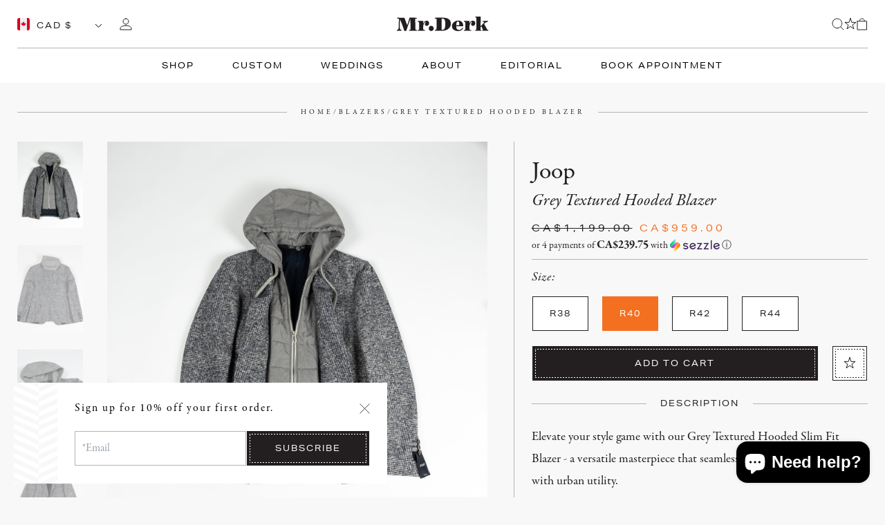

--- FILE ---
content_type: text/html; charset=utf-8
request_url: https://mrderk.com/products/grey-textured-slim-fit-hooded-blazer
body_size: 76024
content:
<!doctype html>
<html lang="en">
  <head>
    <!-- Google tag (gtag.js) -->
<script async src="https://www.googletagmanager.com/gtag/js?id=AW-995880736"></script>
<script>
 window.dataLayer = window.dataLayer || [];
 function gtag(){dataLayer.push(arguments);}
 gtag('js', new Date());
 gtag('config', 'Tag_ID');
</script>
    <meta charset="utf-8">
    <meta http-equiv="X-UA-Compatible" content="IE=edge">
    <meta name="viewport" content="width=device-width, initial-scale=1.0, maximum-scale=1.0, user-scalable=0" />
	  <meta name="google-site-verification" content="ii3ep2uDUfNh-1rPOmNB_kgGv1fDKuEIMD5dLgrzVHQ" />
    <link rel="preconnect" href="https://cdn.shopify.com" crossorigin>
    <link rel="preconnect" href="https://use.typekit.net" crossorigin>
    <link rel="preconnect" href="https://p.typekit.net" crossorigin>

    <link rel="preload" href="//mrderk.com/cdn/shop/t/17/assets/bundle.css?v=76486275268469511921671661729" as="style">
    <link rel="preload" href="//mrderk.com/cdn/shop/t/17/assets/bundle.js?v=151729342550143250581671661730" as="script">

    <title>
      Grey Textured Hooded Blazer
&ndash; Mr.Derk</title><meta name="description" content="Elevate your style game with our Grey Textured Hooded Slim Fit Blazer - a versatile masterpiece that seamlessly blends sophistication with urban utility. Adaptable Design: Featuring a zip-out hooded inlay, this blazer effortlessly transitions from polished to practical, giving you the best of both worlds. Sophisticatio" /><meta property="og:site_name" content="Mr.Derk">
<meta property="og:url" content="https://mrderk.com/products/grey-textured-slim-fit-hooded-blazer">
<meta property="og:title" content="Grey Textured Hooded Blazer">
<meta property="og:type" content="product">
<meta property="og:description" content="Elevate your style game with our Grey Textured Hooded Slim Fit Blazer - a versatile masterpiece that seamlessly blends sophistication with urban utility. Adaptable Design: Featuring a zip-out hooded inlay, this blazer effortlessly transitions from polished to practical, giving you the best of both worlds. Sophisticatio"><meta property="og:price:amount" content="959.00">
  <meta property="og:price:currency" content="CAD"><meta property="og:image" content="http://mrderk.com/cdn/shop/files/IMG_7001_1200x1200.jpg?v=1756144313"><meta property="og:image" content="http://mrderk.com/cdn/shop/files/IMG_7004_1200x1200.jpg?v=1756144313"><meta property="og:image" content="http://mrderk.com/cdn/shop/files/IMG_6992_1200x1200.jpg?v=1756144314">
<meta property="og:image:secure_url" content="https://mrderk.com/cdn/shop/files/IMG_7001_1200x1200.jpg?v=1756144313"><meta property="og:image:secure_url" content="https://mrderk.com/cdn/shop/files/IMG_7004_1200x1200.jpg?v=1756144313"><meta property="og:image:secure_url" content="https://mrderk.com/cdn/shop/files/IMG_6992_1200x1200.jpg?v=1756144314">
<meta name="twitter:site" content="@MrDerk1939"><meta name="twitter:card" content="summary_large_image">
<meta name="twitter:title" content="Grey Textured Hooded Blazer">
<meta name="twitter:description" content="Elevate your style game with our Grey Textured Hooded Slim Fit Blazer - a versatile masterpiece that seamlessly blends sophistication with urban utility. Adaptable Design: Featuring a zip-out hooded inlay, this blazer effortlessly transitions from polished to practical, giving you the best of both worlds. Sophisticatio">

    <!-- favicon block -->
    <link rel="apple-touch-icon" sizes="180x180" href="//mrderk.com/cdn/shop/t/17/assets/apple-touch-icon.static.png?v=11169817200518053511651870551">
    <link rel="icon" type="image/png" sizes="32x32" href="//mrderk.com/cdn/shop/t/17/assets/favicon-32x32.static.png?v=134372337891492039711651870553">
    <link rel="icon" type="image/png" sizes="16x16" href="//mrderk.com/cdn/shop/t/17/assets/favicon-16x16.static.png?v=99308163772054633061651870553">
    <link rel="manifest" href="//mrderk.com/cdn/shop/t/17/assets/site.static.webmanifest?v=67827119416447414031696352182">
    <link rel="mask-icon" href="//mrderk.com/cdn/shop/t/17/assets/safari-pinned-tab.static.svg?v=138783526189112622011662739432" color="#5bbad5">
    <meta name="msapplication-TileColor" content="#da532c">
    <meta name="theme-color" content="#ffffff">
    <!-- end favicon block -->

    <link href="//mrderk.com/cdn/shop/t/17/assets/bundle.css?v=76486275268469511921671661729" rel="stylesheet" type="text/css" media="all" />

    <!-- header hook for Shopify plugins -->
    <script>window.performance && window.performance.mark && window.performance.mark('shopify.content_for_header.start');</script><meta name="facebook-domain-verification" content="t2lt7epurmgbg5f3jhtzl0kd9szkp6">
<meta name="facebook-domain-verification" content="xeon75xc0thfzo3uug4hlzbd1ftd1f">
<meta name="google-site-verification" content="TyMdl_2FfB_axRj9QiRqBqg6Gwv3apM4KHYJct7uB2Q">
<meta id="shopify-digital-wallet" name="shopify-digital-wallet" content="/3978821/digital_wallets/dialog">
<meta name="shopify-checkout-api-token" content="595d5a9f7e0b77e2819d36f51d5d2f2c">
<meta id="in-context-paypal-metadata" data-shop-id="3978821" data-venmo-supported="false" data-environment="production" data-locale="en_US" data-paypal-v4="true" data-currency="CAD">
<link rel="alternate" type="application/json+oembed" href="https://mrderk.com/products/grey-textured-slim-fit-hooded-blazer.oembed">
<script async="async" src="/checkouts/internal/preloads.js?locale=en-CA"></script>
<link rel="preconnect" href="https://shop.app" crossorigin="anonymous">
<script async="async" src="https://shop.app/checkouts/internal/preloads.js?locale=en-CA&shop_id=3978821" crossorigin="anonymous"></script>
<script id="apple-pay-shop-capabilities" type="application/json">{"shopId":3978821,"countryCode":"CA","currencyCode":"CAD","merchantCapabilities":["supports3DS"],"merchantId":"gid:\/\/shopify\/Shop\/3978821","merchantName":"Mr.Derk","requiredBillingContactFields":["postalAddress","email","phone"],"requiredShippingContactFields":["postalAddress","email","phone"],"shippingType":"shipping","supportedNetworks":["visa","masterCard","amex","discover","interac","jcb"],"total":{"type":"pending","label":"Mr.Derk","amount":"1.00"},"shopifyPaymentsEnabled":true,"supportsSubscriptions":true}</script>
<script id="shopify-features" type="application/json">{"accessToken":"595d5a9f7e0b77e2819d36f51d5d2f2c","betas":["rich-media-storefront-analytics"],"domain":"mrderk.com","predictiveSearch":true,"shopId":3978821,"locale":"en"}</script>
<script>var Shopify = Shopify || {};
Shopify.shop = "derks-3.myshopify.com";
Shopify.locale = "en";
Shopify.currency = {"active":"CAD","rate":"1.0"};
Shopify.country = "CA";
Shopify.theme = {"name":"Mr Derk Overhaul","id":120953897026,"schema_name":"Mr. Derk","schema_version":"1.0.0","theme_store_id":null,"role":"main"};
Shopify.theme.handle = "null";
Shopify.theme.style = {"id":null,"handle":null};
Shopify.cdnHost = "mrderk.com/cdn";
Shopify.routes = Shopify.routes || {};
Shopify.routes.root = "/";</script>
<script type="module">!function(o){(o.Shopify=o.Shopify||{}).modules=!0}(window);</script>
<script>!function(o){function n(){var o=[];function n(){o.push(Array.prototype.slice.apply(arguments))}return n.q=o,n}var t=o.Shopify=o.Shopify||{};t.loadFeatures=n(),t.autoloadFeatures=n()}(window);</script>
<script>
  window.ShopifyPay = window.ShopifyPay || {};
  window.ShopifyPay.apiHost = "shop.app\/pay";
  window.ShopifyPay.redirectState = null;
</script>
<script id="shop-js-analytics" type="application/json">{"pageType":"product"}</script>
<script defer="defer" async type="module" src="//mrderk.com/cdn/shopifycloud/shop-js/modules/v2/client.init-shop-cart-sync_BN7fPSNr.en.esm.js"></script>
<script defer="defer" async type="module" src="//mrderk.com/cdn/shopifycloud/shop-js/modules/v2/chunk.common_Cbph3Kss.esm.js"></script>
<script defer="defer" async type="module" src="//mrderk.com/cdn/shopifycloud/shop-js/modules/v2/chunk.modal_DKumMAJ1.esm.js"></script>
<script type="module">
  await import("//mrderk.com/cdn/shopifycloud/shop-js/modules/v2/client.init-shop-cart-sync_BN7fPSNr.en.esm.js");
await import("//mrderk.com/cdn/shopifycloud/shop-js/modules/v2/chunk.common_Cbph3Kss.esm.js");
await import("//mrderk.com/cdn/shopifycloud/shop-js/modules/v2/chunk.modal_DKumMAJ1.esm.js");

  window.Shopify.SignInWithShop?.initShopCartSync?.({"fedCMEnabled":true,"windoidEnabled":true});

</script>
<script>
  window.Shopify = window.Shopify || {};
  if (!window.Shopify.featureAssets) window.Shopify.featureAssets = {};
  window.Shopify.featureAssets['shop-js'] = {"shop-cart-sync":["modules/v2/client.shop-cart-sync_CJVUk8Jm.en.esm.js","modules/v2/chunk.common_Cbph3Kss.esm.js","modules/v2/chunk.modal_DKumMAJ1.esm.js"],"init-fed-cm":["modules/v2/client.init-fed-cm_7Fvt41F4.en.esm.js","modules/v2/chunk.common_Cbph3Kss.esm.js","modules/v2/chunk.modal_DKumMAJ1.esm.js"],"init-shop-email-lookup-coordinator":["modules/v2/client.init-shop-email-lookup-coordinator_Cc088_bR.en.esm.js","modules/v2/chunk.common_Cbph3Kss.esm.js","modules/v2/chunk.modal_DKumMAJ1.esm.js"],"init-windoid":["modules/v2/client.init-windoid_hPopwJRj.en.esm.js","modules/v2/chunk.common_Cbph3Kss.esm.js","modules/v2/chunk.modal_DKumMAJ1.esm.js"],"shop-button":["modules/v2/client.shop-button_B0jaPSNF.en.esm.js","modules/v2/chunk.common_Cbph3Kss.esm.js","modules/v2/chunk.modal_DKumMAJ1.esm.js"],"shop-cash-offers":["modules/v2/client.shop-cash-offers_DPIskqss.en.esm.js","modules/v2/chunk.common_Cbph3Kss.esm.js","modules/v2/chunk.modal_DKumMAJ1.esm.js"],"shop-toast-manager":["modules/v2/client.shop-toast-manager_CK7RT69O.en.esm.js","modules/v2/chunk.common_Cbph3Kss.esm.js","modules/v2/chunk.modal_DKumMAJ1.esm.js"],"init-shop-cart-sync":["modules/v2/client.init-shop-cart-sync_BN7fPSNr.en.esm.js","modules/v2/chunk.common_Cbph3Kss.esm.js","modules/v2/chunk.modal_DKumMAJ1.esm.js"],"init-customer-accounts-sign-up":["modules/v2/client.init-customer-accounts-sign-up_CfPf4CXf.en.esm.js","modules/v2/client.shop-login-button_DeIztwXF.en.esm.js","modules/v2/chunk.common_Cbph3Kss.esm.js","modules/v2/chunk.modal_DKumMAJ1.esm.js"],"pay-button":["modules/v2/client.pay-button_CgIwFSYN.en.esm.js","modules/v2/chunk.common_Cbph3Kss.esm.js","modules/v2/chunk.modal_DKumMAJ1.esm.js"],"init-customer-accounts":["modules/v2/client.init-customer-accounts_DQ3x16JI.en.esm.js","modules/v2/client.shop-login-button_DeIztwXF.en.esm.js","modules/v2/chunk.common_Cbph3Kss.esm.js","modules/v2/chunk.modal_DKumMAJ1.esm.js"],"avatar":["modules/v2/client.avatar_BTnouDA3.en.esm.js"],"init-shop-for-new-customer-accounts":["modules/v2/client.init-shop-for-new-customer-accounts_CsZy_esa.en.esm.js","modules/v2/client.shop-login-button_DeIztwXF.en.esm.js","modules/v2/chunk.common_Cbph3Kss.esm.js","modules/v2/chunk.modal_DKumMAJ1.esm.js"],"shop-follow-button":["modules/v2/client.shop-follow-button_BRMJjgGd.en.esm.js","modules/v2/chunk.common_Cbph3Kss.esm.js","modules/v2/chunk.modal_DKumMAJ1.esm.js"],"checkout-modal":["modules/v2/client.checkout-modal_B9Drz_yf.en.esm.js","modules/v2/chunk.common_Cbph3Kss.esm.js","modules/v2/chunk.modal_DKumMAJ1.esm.js"],"shop-login-button":["modules/v2/client.shop-login-button_DeIztwXF.en.esm.js","modules/v2/chunk.common_Cbph3Kss.esm.js","modules/v2/chunk.modal_DKumMAJ1.esm.js"],"lead-capture":["modules/v2/client.lead-capture_DXYzFM3R.en.esm.js","modules/v2/chunk.common_Cbph3Kss.esm.js","modules/v2/chunk.modal_DKumMAJ1.esm.js"],"shop-login":["modules/v2/client.shop-login_CA5pJqmO.en.esm.js","modules/v2/chunk.common_Cbph3Kss.esm.js","modules/v2/chunk.modal_DKumMAJ1.esm.js"],"payment-terms":["modules/v2/client.payment-terms_BxzfvcZJ.en.esm.js","modules/v2/chunk.common_Cbph3Kss.esm.js","modules/v2/chunk.modal_DKumMAJ1.esm.js"]};
</script>
<script>(function() {
  var isLoaded = false;
  function asyncLoad() {
    if (isLoaded) return;
    isLoaded = true;
    var urls = ["https:\/\/chimpstatic.com\/mcjs-connected\/js\/users\/a1b0642f171b3cc1a80c80d65\/e7cac03dbfc3b4f4294c4974a.js?shop=derks-3.myshopify.com","https:\/\/chimpstatic.com\/mcjs-connected\/js\/users\/698f258c5499550603c4e3127\/c914964e3f72fd47d58a0c28d.js?shop=derks-3.myshopify.com","https:\/\/chimpstatic.com\/mcjs-connected\/js\/users\/698f258c5499550603c4e3127\/d5fdee784ae975fade0b7f7ce.js?shop=derks-3.myshopify.com","https:\/\/services.nofraud.com\/js\/device.js?shop=derks-3.myshopify.com","https:\/\/cdn.routeapp.io\/route-widget-shopify\/v2\/route-widget-shopify-stable-v2.min.js?shop=derks-3.myshopify.com","https:\/\/most-viewed-products.herokuapp.com\/app\/main.min.js?shop=derks-3.myshopify.com","https:\/\/cdn.rebuyengine.com\/onsite\/js\/rebuy.js?shop=derks-3.myshopify.com"];
    for (var i = 0; i < urls.length; i++) {
      var s = document.createElement('script');
      s.type = 'text/javascript';
      s.async = true;
      s.src = urls[i];
      var x = document.getElementsByTagName('script')[0];
      x.parentNode.insertBefore(s, x);
    }
  };
  if(window.attachEvent) {
    window.attachEvent('onload', asyncLoad);
  } else {
    window.addEventListener('load', asyncLoad, false);
  }
})();</script>
<script id="__st">var __st={"a":3978821,"offset":-25200,"reqid":"422f3a1b-d337-4e04-a865-37516cdc5cc1-1769982019","pageurl":"mrderk.com\/products\/grey-textured-slim-fit-hooded-blazer","u":"8c63359fb7be","p":"product","rtyp":"product","rid":6958919712834};</script>
<script>window.ShopifyPaypalV4VisibilityTracking = true;</script>
<script id="captcha-bootstrap">!function(){'use strict';const t='contact',e='account',n='new_comment',o=[[t,t],['blogs',n],['comments',n],[t,'customer']],c=[[e,'customer_login'],[e,'guest_login'],[e,'recover_customer_password'],[e,'create_customer']],r=t=>t.map((([t,e])=>`form[action*='/${t}']:not([data-nocaptcha='true']) input[name='form_type'][value='${e}']`)).join(','),a=t=>()=>t?[...document.querySelectorAll(t)].map((t=>t.form)):[];function s(){const t=[...o],e=r(t);return a(e)}const i='password',u='form_key',d=['recaptcha-v3-token','g-recaptcha-response','h-captcha-response',i],f=()=>{try{return window.sessionStorage}catch{return}},m='__shopify_v',_=t=>t.elements[u];function p(t,e,n=!1){try{const o=window.sessionStorage,c=JSON.parse(o.getItem(e)),{data:r}=function(t){const{data:e,action:n}=t;return t[m]||n?{data:e,action:n}:{data:t,action:n}}(c);for(const[e,n]of Object.entries(r))t.elements[e]&&(t.elements[e].value=n);n&&o.removeItem(e)}catch(o){console.error('form repopulation failed',{error:o})}}const l='form_type',E='cptcha';function T(t){t.dataset[E]=!0}const w=window,h=w.document,L='Shopify',v='ce_forms',y='captcha';let A=!1;((t,e)=>{const n=(g='f06e6c50-85a8-45c8-87d0-21a2b65856fe',I='https://cdn.shopify.com/shopifycloud/storefront-forms-hcaptcha/ce_storefront_forms_captcha_hcaptcha.v1.5.2.iife.js',D={infoText:'Protected by hCaptcha',privacyText:'Privacy',termsText:'Terms'},(t,e,n)=>{const o=w[L][v],c=o.bindForm;if(c)return c(t,g,e,D).then(n);var r;o.q.push([[t,g,e,D],n]),r=I,A||(h.body.append(Object.assign(h.createElement('script'),{id:'captcha-provider',async:!0,src:r})),A=!0)});var g,I,D;w[L]=w[L]||{},w[L][v]=w[L][v]||{},w[L][v].q=[],w[L][y]=w[L][y]||{},w[L][y].protect=function(t,e){n(t,void 0,e),T(t)},Object.freeze(w[L][y]),function(t,e,n,w,h,L){const[v,y,A,g]=function(t,e,n){const i=e?o:[],u=t?c:[],d=[...i,...u],f=r(d),m=r(i),_=r(d.filter((([t,e])=>n.includes(e))));return[a(f),a(m),a(_),s()]}(w,h,L),I=t=>{const e=t.target;return e instanceof HTMLFormElement?e:e&&e.form},D=t=>v().includes(t);t.addEventListener('submit',(t=>{const e=I(t);if(!e)return;const n=D(e)&&!e.dataset.hcaptchaBound&&!e.dataset.recaptchaBound,o=_(e),c=g().includes(e)&&(!o||!o.value);(n||c)&&t.preventDefault(),c&&!n&&(function(t){try{if(!f())return;!function(t){const e=f();if(!e)return;const n=_(t);if(!n)return;const o=n.value;o&&e.removeItem(o)}(t);const e=Array.from(Array(32),(()=>Math.random().toString(36)[2])).join('');!function(t,e){_(t)||t.append(Object.assign(document.createElement('input'),{type:'hidden',name:u})),t.elements[u].value=e}(t,e),function(t,e){const n=f();if(!n)return;const o=[...t.querySelectorAll(`input[type='${i}']`)].map((({name:t})=>t)),c=[...d,...o],r={};for(const[a,s]of new FormData(t).entries())c.includes(a)||(r[a]=s);n.setItem(e,JSON.stringify({[m]:1,action:t.action,data:r}))}(t,e)}catch(e){console.error('failed to persist form',e)}}(e),e.submit())}));const S=(t,e)=>{t&&!t.dataset[E]&&(n(t,e.some((e=>e===t))),T(t))};for(const o of['focusin','change'])t.addEventListener(o,(t=>{const e=I(t);D(e)&&S(e,y())}));const B=e.get('form_key'),M=e.get(l),P=B&&M;t.addEventListener('DOMContentLoaded',(()=>{const t=y();if(P)for(const e of t)e.elements[l].value===M&&p(e,B);[...new Set([...A(),...v().filter((t=>'true'===t.dataset.shopifyCaptcha))])].forEach((e=>S(e,t)))}))}(h,new URLSearchParams(w.location.search),n,t,e,['guest_login'])})(!0,!0)}();</script>
<script integrity="sha256-4kQ18oKyAcykRKYeNunJcIwy7WH5gtpwJnB7kiuLZ1E=" data-source-attribution="shopify.loadfeatures" defer="defer" src="//mrderk.com/cdn/shopifycloud/storefront/assets/storefront/load_feature-a0a9edcb.js" crossorigin="anonymous"></script>
<script crossorigin="anonymous" defer="defer" src="//mrderk.com/cdn/shopifycloud/storefront/assets/shopify_pay/storefront-65b4c6d7.js?v=20250812"></script>
<script data-source-attribution="shopify.dynamic_checkout.dynamic.init">var Shopify=Shopify||{};Shopify.PaymentButton=Shopify.PaymentButton||{isStorefrontPortableWallets:!0,init:function(){window.Shopify.PaymentButton.init=function(){};var t=document.createElement("script");t.src="https://mrderk.com/cdn/shopifycloud/portable-wallets/latest/portable-wallets.en.js",t.type="module",document.head.appendChild(t)}};
</script>
<script data-source-attribution="shopify.dynamic_checkout.buyer_consent">
  function portableWalletsHideBuyerConsent(e){var t=document.getElementById("shopify-buyer-consent"),n=document.getElementById("shopify-subscription-policy-button");t&&n&&(t.classList.add("hidden"),t.setAttribute("aria-hidden","true"),n.removeEventListener("click",e))}function portableWalletsShowBuyerConsent(e){var t=document.getElementById("shopify-buyer-consent"),n=document.getElementById("shopify-subscription-policy-button");t&&n&&(t.classList.remove("hidden"),t.removeAttribute("aria-hidden"),n.addEventListener("click",e))}window.Shopify?.PaymentButton&&(window.Shopify.PaymentButton.hideBuyerConsent=portableWalletsHideBuyerConsent,window.Shopify.PaymentButton.showBuyerConsent=portableWalletsShowBuyerConsent);
</script>
<script data-source-attribution="shopify.dynamic_checkout.cart.bootstrap">document.addEventListener("DOMContentLoaded",(function(){function t(){return document.querySelector("shopify-accelerated-checkout-cart, shopify-accelerated-checkout")}if(t())Shopify.PaymentButton.init();else{new MutationObserver((function(e,n){t()&&(Shopify.PaymentButton.init(),n.disconnect())})).observe(document.body,{childList:!0,subtree:!0})}}));
</script>
<script id='scb4127' type='text/javascript' async='' src='https://mrderk.com/cdn/shopifycloud/privacy-banner/storefront-banner.js'></script><link id="shopify-accelerated-checkout-styles" rel="stylesheet" media="screen" href="https://mrderk.com/cdn/shopifycloud/portable-wallets/latest/accelerated-checkout-backwards-compat.css" crossorigin="anonymous">
<style id="shopify-accelerated-checkout-cart">
        #shopify-buyer-consent {
  margin-top: 1em;
  display: inline-block;
  width: 100%;
}

#shopify-buyer-consent.hidden {
  display: none;
}

#shopify-subscription-policy-button {
  background: none;
  border: none;
  padding: 0;
  text-decoration: underline;
  font-size: inherit;
  cursor: pointer;
}

#shopify-subscription-policy-button::before {
  box-shadow: none;
}

      </style>

<script>window.performance && window.performance.mark && window.performance.mark('shopify.content_for_header.end');</script>


    <!-- Hotjar Tracking Code for https://mrderk.com/ -->
<script>
    (function(h,o,t,j,a,r){
        h.hj=h.hj||function(){(h.hj.q=h.hj.q||[]).push(arguments)};
        h._hjSettings={hjid:5136984,hjsv:6};
        a=o.getElementsByTagName('head')[0];
        r=o.createElement('script');r.async=1;
        r.src=t+h._hjSettings.hjid+j+h._hjSettings.hjsv;
        a.appendChild(r);
    })(window,document,'https://static.hotjar.com/c/hotjar-','.js?sv=');
</script>

    
  <!-- BEGIN app block: shopify://apps/klaviyo-email-marketing-sms/blocks/klaviyo-onsite-embed/2632fe16-c075-4321-a88b-50b567f42507 -->












  <script async src="https://static.klaviyo.com/onsite/js/VxwBDp/klaviyo.js?company_id=VxwBDp"></script>
  <script>!function(){if(!window.klaviyo){window._klOnsite=window._klOnsite||[];try{window.klaviyo=new Proxy({},{get:function(n,i){return"push"===i?function(){var n;(n=window._klOnsite).push.apply(n,arguments)}:function(){for(var n=arguments.length,o=new Array(n),w=0;w<n;w++)o[w]=arguments[w];var t="function"==typeof o[o.length-1]?o.pop():void 0,e=new Promise((function(n){window._klOnsite.push([i].concat(o,[function(i){t&&t(i),n(i)}]))}));return e}}})}catch(n){window.klaviyo=window.klaviyo||[],window.klaviyo.push=function(){var n;(n=window._klOnsite).push.apply(n,arguments)}}}}();</script>

  
    <script id="viewed_product">
      if (item == null) {
        var _learnq = _learnq || [];

        var MetafieldReviews = null
        var MetafieldYotpoRating = null
        var MetafieldYotpoCount = null
        var MetafieldLooxRating = null
        var MetafieldLooxCount = null
        var okendoProduct = null
        var okendoProductReviewCount = null
        var okendoProductReviewAverageValue = null
        try {
          // The following fields are used for Customer Hub recently viewed in order to add reviews.
          // This information is not part of __kla_viewed. Instead, it is part of __kla_viewed_reviewed_items
          MetafieldReviews = {};
          MetafieldYotpoRating = null
          MetafieldYotpoCount = null
          MetafieldLooxRating = null
          MetafieldLooxCount = null

          okendoProduct = null
          // If the okendo metafield is not legacy, it will error, which then requires the new json formatted data
          if (okendoProduct && 'error' in okendoProduct) {
            okendoProduct = null
          }
          okendoProductReviewCount = okendoProduct ? okendoProduct.reviewCount : null
          okendoProductReviewAverageValue = okendoProduct ? okendoProduct.reviewAverageValue : null
        } catch (error) {
          console.error('Error in Klaviyo onsite reviews tracking:', error);
        }

        var item = {
          Name: "Grey Textured Hooded Blazer",
          ProductID: 6958919712834,
          Categories: ["Blazers","Blazers \u0026 Sport Coats","Gift Guide 2023","Indulge Sale 2026","Joop!","Mid Season Sale 25","Sale 2024","SALE 2024","Sale 2025","Sale 2025","Smart Casual","Suits","Summer Sale","Winter Clearance","Workwear"],
          ImageURL: "https://mrderk.com/cdn/shop/files/IMG_7001_grande.jpg?v=1756144313",
          URL: "https://mrderk.com/products/grey-textured-slim-fit-hooded-blazer",
          Brand: "Joop",
          Price: "$959.00",
          Value: "959.00",
          CompareAtPrice: "$1,199.00"
        };
        _learnq.push(['track', 'Viewed Product', item]);
        _learnq.push(['trackViewedItem', {
          Title: item.Name,
          ItemId: item.ProductID,
          Categories: item.Categories,
          ImageUrl: item.ImageURL,
          Url: item.URL,
          Metadata: {
            Brand: item.Brand,
            Price: item.Price,
            Value: item.Value,
            CompareAtPrice: item.CompareAtPrice
          },
          metafields:{
            reviews: MetafieldReviews,
            yotpo:{
              rating: MetafieldYotpoRating,
              count: MetafieldYotpoCount,
            },
            loox:{
              rating: MetafieldLooxRating,
              count: MetafieldLooxCount,
            },
            okendo: {
              rating: okendoProductReviewAverageValue,
              count: okendoProductReviewCount,
            }
          }
        }]);
      }
    </script>
  




  <script>
    window.klaviyoReviewsProductDesignMode = false
  </script>







<!-- END app block --><!-- BEGIN app block: shopify://apps/gtmanager/blocks/gtm-tag/230fb315-9a37-4dff-9b8e-2c78f76aca0a --><script>
const shopUrl = "derks-3.myshopify.com";
</script>


<!-- END app block --><script src="https://cdn.shopify.com/extensions/e8878072-2f6b-4e89-8082-94b04320908d/inbox-1254/assets/inbox-chat-loader.js" type="text/javascript" defer="defer"></script>
<script src="https://cdn.shopify.com/extensions/bebbfd76-cbf7-431b-a5c7-3ad062b951cc/gtmanager-4/assets/gtmfs_tracking.js" type="text/javascript" defer="defer"></script>
<link rel="canonical" href="https://mrderk.com/products/grey-textured-slim-fit-hooded-blazer">
<link href="https://monorail-edge.shopifysvc.com" rel="dns-prefetch">
<script>(function(){if ("sendBeacon" in navigator && "performance" in window) {try {var session_token_from_headers = performance.getEntriesByType('navigation')[0].serverTiming.find(x => x.name == '_s').description;} catch {var session_token_from_headers = undefined;}var session_cookie_matches = document.cookie.match(/_shopify_s=([^;]*)/);var session_token_from_cookie = session_cookie_matches && session_cookie_matches.length === 2 ? session_cookie_matches[1] : "";var session_token = session_token_from_headers || session_token_from_cookie || "";function handle_abandonment_event(e) {var entries = performance.getEntries().filter(function(entry) {return /monorail-edge.shopifysvc.com/.test(entry.name);});if (!window.abandonment_tracked && entries.length === 0) {window.abandonment_tracked = true;var currentMs = Date.now();var navigation_start = performance.timing.navigationStart;var payload = {shop_id: 3978821,url: window.location.href,navigation_start,duration: currentMs - navigation_start,session_token,page_type: "product"};window.navigator.sendBeacon("https://monorail-edge.shopifysvc.com/v1/produce", JSON.stringify({schema_id: "online_store_buyer_site_abandonment/1.1",payload: payload,metadata: {event_created_at_ms: currentMs,event_sent_at_ms: currentMs}}));}}window.addEventListener('pagehide', handle_abandonment_event);}}());</script>
<script id="web-pixels-manager-setup">(function e(e,d,r,n,o){if(void 0===o&&(o={}),!Boolean(null===(a=null===(i=window.Shopify)||void 0===i?void 0:i.analytics)||void 0===a?void 0:a.replayQueue)){var i,a;window.Shopify=window.Shopify||{};var t=window.Shopify;t.analytics=t.analytics||{};var s=t.analytics;s.replayQueue=[],s.publish=function(e,d,r){return s.replayQueue.push([e,d,r]),!0};try{self.performance.mark("wpm:start")}catch(e){}var l=function(){var e={modern:/Edge?\/(1{2}[4-9]|1[2-9]\d|[2-9]\d{2}|\d{4,})\.\d+(\.\d+|)|Firefox\/(1{2}[4-9]|1[2-9]\d|[2-9]\d{2}|\d{4,})\.\d+(\.\d+|)|Chrom(ium|e)\/(9{2}|\d{3,})\.\d+(\.\d+|)|(Maci|X1{2}).+ Version\/(15\.\d+|(1[6-9]|[2-9]\d|\d{3,})\.\d+)([,.]\d+|)( \(\w+\)|)( Mobile\/\w+|) Safari\/|Chrome.+OPR\/(9{2}|\d{3,})\.\d+\.\d+|(CPU[ +]OS|iPhone[ +]OS|CPU[ +]iPhone|CPU IPhone OS|CPU iPad OS)[ +]+(15[._]\d+|(1[6-9]|[2-9]\d|\d{3,})[._]\d+)([._]\d+|)|Android:?[ /-](13[3-9]|1[4-9]\d|[2-9]\d{2}|\d{4,})(\.\d+|)(\.\d+|)|Android.+Firefox\/(13[5-9]|1[4-9]\d|[2-9]\d{2}|\d{4,})\.\d+(\.\d+|)|Android.+Chrom(ium|e)\/(13[3-9]|1[4-9]\d|[2-9]\d{2}|\d{4,})\.\d+(\.\d+|)|SamsungBrowser\/([2-9]\d|\d{3,})\.\d+/,legacy:/Edge?\/(1[6-9]|[2-9]\d|\d{3,})\.\d+(\.\d+|)|Firefox\/(5[4-9]|[6-9]\d|\d{3,})\.\d+(\.\d+|)|Chrom(ium|e)\/(5[1-9]|[6-9]\d|\d{3,})\.\d+(\.\d+|)([\d.]+$|.*Safari\/(?![\d.]+ Edge\/[\d.]+$))|(Maci|X1{2}).+ Version\/(10\.\d+|(1[1-9]|[2-9]\d|\d{3,})\.\d+)([,.]\d+|)( \(\w+\)|)( Mobile\/\w+|) Safari\/|Chrome.+OPR\/(3[89]|[4-9]\d|\d{3,})\.\d+\.\d+|(CPU[ +]OS|iPhone[ +]OS|CPU[ +]iPhone|CPU IPhone OS|CPU iPad OS)[ +]+(10[._]\d+|(1[1-9]|[2-9]\d|\d{3,})[._]\d+)([._]\d+|)|Android:?[ /-](13[3-9]|1[4-9]\d|[2-9]\d{2}|\d{4,})(\.\d+|)(\.\d+|)|Mobile Safari.+OPR\/([89]\d|\d{3,})\.\d+\.\d+|Android.+Firefox\/(13[5-9]|1[4-9]\d|[2-9]\d{2}|\d{4,})\.\d+(\.\d+|)|Android.+Chrom(ium|e)\/(13[3-9]|1[4-9]\d|[2-9]\d{2}|\d{4,})\.\d+(\.\d+|)|Android.+(UC? ?Browser|UCWEB|U3)[ /]?(15\.([5-9]|\d{2,})|(1[6-9]|[2-9]\d|\d{3,})\.\d+)\.\d+|SamsungBrowser\/(5\.\d+|([6-9]|\d{2,})\.\d+)|Android.+MQ{2}Browser\/(14(\.(9|\d{2,})|)|(1[5-9]|[2-9]\d|\d{3,})(\.\d+|))(\.\d+|)|K[Aa][Ii]OS\/(3\.\d+|([4-9]|\d{2,})\.\d+)(\.\d+|)/},d=e.modern,r=e.legacy,n=navigator.userAgent;return n.match(d)?"modern":n.match(r)?"legacy":"unknown"}(),u="modern"===l?"modern":"legacy",c=(null!=n?n:{modern:"",legacy:""})[u],f=function(e){return[e.baseUrl,"/wpm","/b",e.hashVersion,"modern"===e.buildTarget?"m":"l",".js"].join("")}({baseUrl:d,hashVersion:r,buildTarget:u}),m=function(e){var d=e.version,r=e.bundleTarget,n=e.surface,o=e.pageUrl,i=e.monorailEndpoint;return{emit:function(e){var a=e.status,t=e.errorMsg,s=(new Date).getTime(),l=JSON.stringify({metadata:{event_sent_at_ms:s},events:[{schema_id:"web_pixels_manager_load/3.1",payload:{version:d,bundle_target:r,page_url:o,status:a,surface:n,error_msg:t},metadata:{event_created_at_ms:s}}]});if(!i)return console&&console.warn&&console.warn("[Web Pixels Manager] No Monorail endpoint provided, skipping logging."),!1;try{return self.navigator.sendBeacon.bind(self.navigator)(i,l)}catch(e){}var u=new XMLHttpRequest;try{return u.open("POST",i,!0),u.setRequestHeader("Content-Type","text/plain"),u.send(l),!0}catch(e){return console&&console.warn&&console.warn("[Web Pixels Manager] Got an unhandled error while logging to Monorail."),!1}}}}({version:r,bundleTarget:l,surface:e.surface,pageUrl:self.location.href,monorailEndpoint:e.monorailEndpoint});try{o.browserTarget=l,function(e){var d=e.src,r=e.async,n=void 0===r||r,o=e.onload,i=e.onerror,a=e.sri,t=e.scriptDataAttributes,s=void 0===t?{}:t,l=document.createElement("script"),u=document.querySelector("head"),c=document.querySelector("body");if(l.async=n,l.src=d,a&&(l.integrity=a,l.crossOrigin="anonymous"),s)for(var f in s)if(Object.prototype.hasOwnProperty.call(s,f))try{l.dataset[f]=s[f]}catch(e){}if(o&&l.addEventListener("load",o),i&&l.addEventListener("error",i),u)u.appendChild(l);else{if(!c)throw new Error("Did not find a head or body element to append the script");c.appendChild(l)}}({src:f,async:!0,onload:function(){if(!function(){var e,d;return Boolean(null===(d=null===(e=window.Shopify)||void 0===e?void 0:e.analytics)||void 0===d?void 0:d.initialized)}()){var d=window.webPixelsManager.init(e)||void 0;if(d){var r=window.Shopify.analytics;r.replayQueue.forEach((function(e){var r=e[0],n=e[1],o=e[2];d.publishCustomEvent(r,n,o)})),r.replayQueue=[],r.publish=d.publishCustomEvent,r.visitor=d.visitor,r.initialized=!0}}},onerror:function(){return m.emit({status:"failed",errorMsg:"".concat(f," has failed to load")})},sri:function(e){var d=/^sha384-[A-Za-z0-9+/=]+$/;return"string"==typeof e&&d.test(e)}(c)?c:"",scriptDataAttributes:o}),m.emit({status:"loading"})}catch(e){m.emit({status:"failed",errorMsg:(null==e?void 0:e.message)||"Unknown error"})}}})({shopId: 3978821,storefrontBaseUrl: "https://mrderk.com",extensionsBaseUrl: "https://extensions.shopifycdn.com/cdn/shopifycloud/web-pixels-manager",monorailEndpoint: "https://monorail-edge.shopifysvc.com/unstable/produce_batch",surface: "storefront-renderer",enabledBetaFlags: ["2dca8a86"],webPixelsConfigList: [{"id":"1519812674","configuration":"{\"accountID\":\"VxwBDp\",\"webPixelConfig\":\"eyJlbmFibGVBZGRlZFRvQ2FydEV2ZW50cyI6IHRydWV9\"}","eventPayloadVersion":"v1","runtimeContext":"STRICT","scriptVersion":"524f6c1ee37bacdca7657a665bdca589","type":"APP","apiClientId":123074,"privacyPurposes":["ANALYTICS","MARKETING"],"dataSharingAdjustments":{"protectedCustomerApprovalScopes":["read_customer_address","read_customer_email","read_customer_name","read_customer_personal_data","read_customer_phone"]}},{"id":"424411202","configuration":"{\"config\":\"{\\\"pixel_id\\\":\\\"G-GN5P9SG5VD\\\",\\\"target_country\\\":\\\"CA\\\",\\\"gtag_events\\\":[{\\\"type\\\":\\\"begin_checkout\\\",\\\"action_label\\\":[\\\"G-GN5P9SG5VD\\\",\\\"AW-995880736\\\/2NMFCIOPiPcYEKDe79oD\\\"]},{\\\"type\\\":\\\"search\\\",\\\"action_label\\\":[\\\"G-GN5P9SG5VD\\\",\\\"AW-995880736\\\/R-_xCP2OiPcYEKDe79oD\\\"]},{\\\"type\\\":\\\"view_item\\\",\\\"action_label\\\":[\\\"G-GN5P9SG5VD\\\",\\\"AW-995880736\\\/g7ggCPqOiPcYEKDe79oD\\\",\\\"MC-DQ81BP7BT8\\\"]},{\\\"type\\\":\\\"purchase\\\",\\\"action_label\\\":[\\\"G-GN5P9SG5VD\\\",\\\"AW-995880736\\\/cmAQCPSOiPcYEKDe79oD\\\",\\\"MC-DQ81BP7BT8\\\"]},{\\\"type\\\":\\\"page_view\\\",\\\"action_label\\\":[\\\"G-GN5P9SG5VD\\\",\\\"AW-995880736\\\/N5veCPeOiPcYEKDe79oD\\\",\\\"MC-DQ81BP7BT8\\\"]},{\\\"type\\\":\\\"add_payment_info\\\",\\\"action_label\\\":[\\\"G-GN5P9SG5VD\\\",\\\"AW-995880736\\\/s3zgCIaPiPcYEKDe79oD\\\"]},{\\\"type\\\":\\\"add_to_cart\\\",\\\"action_label\\\":[\\\"G-GN5P9SG5VD\\\",\\\"AW-995880736\\\/9VzACICPiPcYEKDe79oD\\\"]}],\\\"enable_monitoring_mode\\\":false}\"}","eventPayloadVersion":"v1","runtimeContext":"OPEN","scriptVersion":"b2a88bafab3e21179ed38636efcd8a93","type":"APP","apiClientId":1780363,"privacyPurposes":[],"dataSharingAdjustments":{"protectedCustomerApprovalScopes":["read_customer_address","read_customer_email","read_customer_name","read_customer_personal_data","read_customer_phone"]}},{"id":"149028930","configuration":"{\"pixel_id\":\"1160432007706534\",\"pixel_type\":\"facebook_pixel\",\"metaapp_system_user_token\":\"-\"}","eventPayloadVersion":"v1","runtimeContext":"OPEN","scriptVersion":"ca16bc87fe92b6042fbaa3acc2fbdaa6","type":"APP","apiClientId":2329312,"privacyPurposes":["ANALYTICS","MARKETING","SALE_OF_DATA"],"dataSharingAdjustments":{"protectedCustomerApprovalScopes":["read_customer_address","read_customer_email","read_customer_name","read_customer_personal_data","read_customer_phone"]}},{"id":"60588098","configuration":"{\"tagID\":\"2614047144684\"}","eventPayloadVersion":"v1","runtimeContext":"STRICT","scriptVersion":"18031546ee651571ed29edbe71a3550b","type":"APP","apiClientId":3009811,"privacyPurposes":["ANALYTICS","MARKETING","SALE_OF_DATA"],"dataSharingAdjustments":{"protectedCustomerApprovalScopes":["read_customer_address","read_customer_email","read_customer_name","read_customer_personal_data","read_customer_phone"]}},{"id":"69435458","eventPayloadVersion":"v1","runtimeContext":"LAX","scriptVersion":"1","type":"CUSTOM","privacyPurposes":["MARKETING"],"name":"Meta pixel (migrated)"},{"id":"shopify-app-pixel","configuration":"{}","eventPayloadVersion":"v1","runtimeContext":"STRICT","scriptVersion":"0450","apiClientId":"shopify-pixel","type":"APP","privacyPurposes":["ANALYTICS","MARKETING"]},{"id":"shopify-custom-pixel","eventPayloadVersion":"v1","runtimeContext":"LAX","scriptVersion":"0450","apiClientId":"shopify-pixel","type":"CUSTOM","privacyPurposes":["ANALYTICS","MARKETING"]}],isMerchantRequest: false,initData: {"shop":{"name":"Mr.Derk","paymentSettings":{"currencyCode":"CAD"},"myshopifyDomain":"derks-3.myshopify.com","countryCode":"CA","storefrontUrl":"https:\/\/mrderk.com"},"customer":null,"cart":null,"checkout":null,"productVariants":[{"price":{"amount":959.0,"currencyCode":"CAD"},"product":{"title":"Grey Textured Hooded Blazer","vendor":"Joop","id":"6958919712834","untranslatedTitle":"Grey Textured Hooded Blazer","url":"\/products\/grey-textured-slim-fit-hooded-blazer","type":"Blazers"},"id":"40421569396802","image":{"src":"\/\/mrderk.com\/cdn\/shop\/files\/IMG_7001.jpg?v=1756144313"},"sku":"MD-118902","title":"R38","untranslatedTitle":"R38"},{"price":{"amount":959.0,"currencyCode":"CAD"},"product":{"title":"Grey Textured Hooded Blazer","vendor":"Joop","id":"6958919712834","untranslatedTitle":"Grey Textured Hooded Blazer","url":"\/products\/grey-textured-slim-fit-hooded-blazer","type":"Blazers"},"id":"40421569429570","image":{"src":"\/\/mrderk.com\/cdn\/shop\/files\/IMG_7001.jpg?v=1756144313"},"sku":"MD-118902","title":"R40","untranslatedTitle":"R40"},{"price":{"amount":959.0,"currencyCode":"CAD"},"product":{"title":"Grey Textured Hooded Blazer","vendor":"Joop","id":"6958919712834","untranslatedTitle":"Grey Textured Hooded Blazer","url":"\/products\/grey-textured-slim-fit-hooded-blazer","type":"Blazers"},"id":"40421569462338","image":{"src":"\/\/mrderk.com\/cdn\/shop\/files\/IMG_7001.jpg?v=1756144313"},"sku":"MD-118902","title":"R42","untranslatedTitle":"R42"},{"price":{"amount":959.0,"currencyCode":"CAD"},"product":{"title":"Grey Textured Hooded Blazer","vendor":"Joop","id":"6958919712834","untranslatedTitle":"Grey Textured Hooded Blazer","url":"\/products\/grey-textured-slim-fit-hooded-blazer","type":"Blazers"},"id":"40421569495106","image":{"src":"\/\/mrderk.com\/cdn\/shop\/files\/IMG_7001.jpg?v=1756144313"},"sku":"MD-118902","title":"R44","untranslatedTitle":"R44"}],"purchasingCompany":null},},"https://mrderk.com/cdn","1d2a099fw23dfb22ep557258f5m7a2edbae",{"modern":"","legacy":""},{"shopId":"3978821","storefrontBaseUrl":"https:\/\/mrderk.com","extensionBaseUrl":"https:\/\/extensions.shopifycdn.com\/cdn\/shopifycloud\/web-pixels-manager","surface":"storefront-renderer","enabledBetaFlags":"[\"2dca8a86\"]","isMerchantRequest":"false","hashVersion":"1d2a099fw23dfb22ep557258f5m7a2edbae","publish":"custom","events":"[[\"page_viewed\",{}],[\"product_viewed\",{\"productVariant\":{\"price\":{\"amount\":959.0,\"currencyCode\":\"CAD\"},\"product\":{\"title\":\"Grey Textured Hooded Blazer\",\"vendor\":\"Joop\",\"id\":\"6958919712834\",\"untranslatedTitle\":\"Grey Textured Hooded Blazer\",\"url\":\"\/products\/grey-textured-slim-fit-hooded-blazer\",\"type\":\"Blazers\"},\"id\":\"40421569429570\",\"image\":{\"src\":\"\/\/mrderk.com\/cdn\/shop\/files\/IMG_7001.jpg?v=1756144313\"},\"sku\":\"MD-118902\",\"title\":\"R40\",\"untranslatedTitle\":\"R40\"}}]]"});</script><script>
  window.ShopifyAnalytics = window.ShopifyAnalytics || {};
  window.ShopifyAnalytics.meta = window.ShopifyAnalytics.meta || {};
  window.ShopifyAnalytics.meta.currency = 'CAD';
  var meta = {"product":{"id":6958919712834,"gid":"gid:\/\/shopify\/Product\/6958919712834","vendor":"Joop","type":"Blazers","handle":"grey-textured-slim-fit-hooded-blazer","variants":[{"id":40421569396802,"price":95900,"name":"Grey Textured Hooded Blazer - R38","public_title":"R38","sku":"MD-118902"},{"id":40421569429570,"price":95900,"name":"Grey Textured Hooded Blazer - R40","public_title":"R40","sku":"MD-118902"},{"id":40421569462338,"price":95900,"name":"Grey Textured Hooded Blazer - R42","public_title":"R42","sku":"MD-118902"},{"id":40421569495106,"price":95900,"name":"Grey Textured Hooded Blazer - R44","public_title":"R44","sku":"MD-118902"}],"remote":false},"page":{"pageType":"product","resourceType":"product","resourceId":6958919712834,"requestId":"422f3a1b-d337-4e04-a865-37516cdc5cc1-1769982019"}};
  for (var attr in meta) {
    window.ShopifyAnalytics.meta[attr] = meta[attr];
  }
</script>
<script class="analytics">
  (function () {
    var customDocumentWrite = function(content) {
      var jquery = null;

      if (window.jQuery) {
        jquery = window.jQuery;
      } else if (window.Checkout && window.Checkout.$) {
        jquery = window.Checkout.$;
      }

      if (jquery) {
        jquery('body').append(content);
      }
    };

    var hasLoggedConversion = function(token) {
      if (token) {
        return document.cookie.indexOf('loggedConversion=' + token) !== -1;
      }
      return false;
    }

    var setCookieIfConversion = function(token) {
      if (token) {
        var twoMonthsFromNow = new Date(Date.now());
        twoMonthsFromNow.setMonth(twoMonthsFromNow.getMonth() + 2);

        document.cookie = 'loggedConversion=' + token + '; expires=' + twoMonthsFromNow;
      }
    }

    var trekkie = window.ShopifyAnalytics.lib = window.trekkie = window.trekkie || [];
    if (trekkie.integrations) {
      return;
    }
    trekkie.methods = [
      'identify',
      'page',
      'ready',
      'track',
      'trackForm',
      'trackLink'
    ];
    trekkie.factory = function(method) {
      return function() {
        var args = Array.prototype.slice.call(arguments);
        args.unshift(method);
        trekkie.push(args);
        return trekkie;
      };
    };
    for (var i = 0; i < trekkie.methods.length; i++) {
      var key = trekkie.methods[i];
      trekkie[key] = trekkie.factory(key);
    }
    trekkie.load = function(config) {
      trekkie.config = config || {};
      trekkie.config.initialDocumentCookie = document.cookie;
      var first = document.getElementsByTagName('script')[0];
      var script = document.createElement('script');
      script.type = 'text/javascript';
      script.onerror = function(e) {
        var scriptFallback = document.createElement('script');
        scriptFallback.type = 'text/javascript';
        scriptFallback.onerror = function(error) {
                var Monorail = {
      produce: function produce(monorailDomain, schemaId, payload) {
        var currentMs = new Date().getTime();
        var event = {
          schema_id: schemaId,
          payload: payload,
          metadata: {
            event_created_at_ms: currentMs,
            event_sent_at_ms: currentMs
          }
        };
        return Monorail.sendRequest("https://" + monorailDomain + "/v1/produce", JSON.stringify(event));
      },
      sendRequest: function sendRequest(endpointUrl, payload) {
        // Try the sendBeacon API
        if (window && window.navigator && typeof window.navigator.sendBeacon === 'function' && typeof window.Blob === 'function' && !Monorail.isIos12()) {
          var blobData = new window.Blob([payload], {
            type: 'text/plain'
          });

          if (window.navigator.sendBeacon(endpointUrl, blobData)) {
            return true;
          } // sendBeacon was not successful

        } // XHR beacon

        var xhr = new XMLHttpRequest();

        try {
          xhr.open('POST', endpointUrl);
          xhr.setRequestHeader('Content-Type', 'text/plain');
          xhr.send(payload);
        } catch (e) {
          console.log(e);
        }

        return false;
      },
      isIos12: function isIos12() {
        return window.navigator.userAgent.lastIndexOf('iPhone; CPU iPhone OS 12_') !== -1 || window.navigator.userAgent.lastIndexOf('iPad; CPU OS 12_') !== -1;
      }
    };
    Monorail.produce('monorail-edge.shopifysvc.com',
      'trekkie_storefront_load_errors/1.1',
      {shop_id: 3978821,
      theme_id: 120953897026,
      app_name: "storefront",
      context_url: window.location.href,
      source_url: "//mrderk.com/cdn/s/trekkie.storefront.c59ea00e0474b293ae6629561379568a2d7c4bba.min.js"});

        };
        scriptFallback.async = true;
        scriptFallback.src = '//mrderk.com/cdn/s/trekkie.storefront.c59ea00e0474b293ae6629561379568a2d7c4bba.min.js';
        first.parentNode.insertBefore(scriptFallback, first);
      };
      script.async = true;
      script.src = '//mrderk.com/cdn/s/trekkie.storefront.c59ea00e0474b293ae6629561379568a2d7c4bba.min.js';
      first.parentNode.insertBefore(script, first);
    };
    trekkie.load(
      {"Trekkie":{"appName":"storefront","development":false,"defaultAttributes":{"shopId":3978821,"isMerchantRequest":null,"themeId":120953897026,"themeCityHash":"16041054852076650053","contentLanguage":"en","currency":"CAD","eventMetadataId":"a8c71919-84f8-425f-b579-24e211a4ba84"},"isServerSideCookieWritingEnabled":true,"monorailRegion":"shop_domain","enabledBetaFlags":["65f19447","b5387b81"]},"Session Attribution":{},"S2S":{"facebookCapiEnabled":true,"source":"trekkie-storefront-renderer","apiClientId":580111}}
    );

    var loaded = false;
    trekkie.ready(function() {
      if (loaded) return;
      loaded = true;

      window.ShopifyAnalytics.lib = window.trekkie;

      var originalDocumentWrite = document.write;
      document.write = customDocumentWrite;
      try { window.ShopifyAnalytics.merchantGoogleAnalytics.call(this); } catch(error) {};
      document.write = originalDocumentWrite;

      window.ShopifyAnalytics.lib.page(null,{"pageType":"product","resourceType":"product","resourceId":6958919712834,"requestId":"422f3a1b-d337-4e04-a865-37516cdc5cc1-1769982019","shopifyEmitted":true});

      var match = window.location.pathname.match(/checkouts\/(.+)\/(thank_you|post_purchase)/)
      var token = match? match[1]: undefined;
      if (!hasLoggedConversion(token)) {
        setCookieIfConversion(token);
        window.ShopifyAnalytics.lib.track("Viewed Product",{"currency":"CAD","variantId":40421569396802,"productId":6958919712834,"productGid":"gid:\/\/shopify\/Product\/6958919712834","name":"Grey Textured Hooded Blazer - R38","price":"959.00","sku":"MD-118902","brand":"Joop","variant":"R38","category":"Blazers","nonInteraction":true,"remote":false},undefined,undefined,{"shopifyEmitted":true});
      window.ShopifyAnalytics.lib.track("monorail:\/\/trekkie_storefront_viewed_product\/1.1",{"currency":"CAD","variantId":40421569396802,"productId":6958919712834,"productGid":"gid:\/\/shopify\/Product\/6958919712834","name":"Grey Textured Hooded Blazer - R38","price":"959.00","sku":"MD-118902","brand":"Joop","variant":"R38","category":"Blazers","nonInteraction":true,"remote":false,"referer":"https:\/\/mrderk.com\/products\/grey-textured-slim-fit-hooded-blazer"});
      }
    });


        var eventsListenerScript = document.createElement('script');
        eventsListenerScript.async = true;
        eventsListenerScript.src = "//mrderk.com/cdn/shopifycloud/storefront/assets/shop_events_listener-3da45d37.js";
        document.getElementsByTagName('head')[0].appendChild(eventsListenerScript);

})();</script>
  <script>
  if (!window.ga || (window.ga && typeof window.ga !== 'function')) {
    window.ga = function ga() {
      (window.ga.q = window.ga.q || []).push(arguments);
      if (window.Shopify && window.Shopify.analytics && typeof window.Shopify.analytics.publish === 'function') {
        window.Shopify.analytics.publish("ga_stub_called", {}, {sendTo: "google_osp_migration"});
      }
      console.error("Shopify's Google Analytics stub called with:", Array.from(arguments), "\nSee https://help.shopify.com/manual/promoting-marketing/pixels/pixel-migration#google for more information.");
    };
    if (window.Shopify && window.Shopify.analytics && typeof window.Shopify.analytics.publish === 'function') {
      window.Shopify.analytics.publish("ga_stub_initialized", {}, {sendTo: "google_osp_migration"});
    }
  }
</script>
<script
  defer
  src="https://mrderk.com/cdn/shopifycloud/perf-kit/shopify-perf-kit-3.1.0.min.js"
  data-application="storefront-renderer"
  data-shop-id="3978821"
  data-render-region="gcp-us-central1"
  data-page-type="product"
  data-theme-instance-id="120953897026"
  data-theme-name="Mr. Derk"
  data-theme-version="1.0.0"
  data-monorail-region="shop_domain"
  data-resource-timing-sampling-rate="10"
  data-shs="true"
  data-shs-beacon="true"
  data-shs-export-with-fetch="true"
  data-shs-logs-sample-rate="1"
  data-shs-beacon-endpoint="https://mrderk.com/api/collect"
></script>
</head>

  <body>
    
    <div id="app">

      <div id="shopify-section-header" class="shopify-section"><header class="w-full bg-white fixed top-0 z-50">
  <div class="w-responsive logo-bar">
    <div class="h-50 laptop:h-70 flex justify-between items-center laptop:border-b border-medium-grey">
      <div class="w-1/3 flex justify-start items-center">
        
        
          <div class="mr-25 hidden laptop:flex laptop:items-center">
            
  <div class="mr-10">
    <svg class="rounded-tiny" width="18" height="18" viewBox="0 0 18 18" fill="none" xmlns="http://www.w3.org/2000/svg">
  <rect x="13.7988" width="4.20117" height="18" fill="#D80027"/>
  <rect width="4.20117" height="18" fill="#D80027"/>
  <rect x="4.20117" width="9.59766" height="18" fill="#F0F0F0"/>
  <path d="M12.1504 8.63985C12.1204 8.69985 12.1504 8.81985 12.2704 8.87985L12.6004 8.99985C12.6004 8.99985 11.4004 9.95985 11.0104 10.2899C10.9204 10.3499 10.7404 10.5299 10.8004 10.7399L10.9504 11.1599L9.30039 10.9199C9.24039 10.9199 9.06039 10.9199 9.06039 11.1899L9.15039 12.8999H8.85039L8.94039 11.1899C8.97039 10.9199 8.79039 10.9199 8.70039 10.9199L7.05039 11.1599L7.20039 10.7399C7.26039 10.5299 7.08039 10.3499 6.99039 10.2899C6.60039 9.95985 5.40039 8.99985 5.40039 8.99985L5.70039 8.81985C5.82039 8.75985 5.82039 8.66985 5.82039 8.57985L5.52039 7.49985L6.57039 7.70985C6.60039 7.70985 6.69039 7.70985 6.75039 7.49985L6.84039 7.13985L7.56039 7.97985C7.56039 7.97985 8.04039 8.48985 7.89039 7.70985L7.59039 6.05985L8.16039 6.35985C8.19039 6.35985 8.31039 6.38985 8.46039 6.08985L9.00039 5.09985L9.51039 6.14985C9.66039 6.44985 9.78039 6.41985 9.81039 6.41985L10.3804 6.11985L10.0804 7.76985C9.93039 8.54985 10.4104 8.03985 10.4104 8.03985L11.1304 7.19985L11.2204 7.55985C11.2504 7.76985 11.3704 7.76985 11.4004 7.76985L12.4504 7.55985L12.1504 8.63985Z" fill="#D80027"/>
</svg>
  </div>


<form method="post" action="/cart/update" id="currency_form" accept-charset="UTF-8" class="select" enctype="multipart/form-data"><input type="hidden" name="form_type" value="currency" /><input type="hidden" name="utf8" value="✓" /><input type="hidden" name="return_to" value="/products/grey-textured-slim-fit-hooded-blazer" />
  <select
    @change="submit"
    name="currency"
  >
    
      <option
        value="AED"
        
      >
        AED د.إ
      </option>
    
      <option
        value="AFN"
        
      >
        AFN ؋
      </option>
    
      <option
        value="ALL"
        
      >
        ALL L
      </option>
    
      <option
        value="AMD"
        
      >
        AMD դր.
      </option>
    
      <option
        value="ANG"
        
      >
        ANG ƒ
      </option>
    
      <option
        value="AUD"
        
      >
        AUD $
      </option>
    
      <option
        value="AWG"
        
      >
        AWG ƒ
      </option>
    
      <option
        value="AZN"
        
      >
        AZN ₼
      </option>
    
      <option
        value="BAM"
        
      >
        BAM КМ
      </option>
    
      <option
        value="BBD"
        
      >
        BBD $
      </option>
    
      <option
        value="BDT"
        
      >
        BDT ৳
      </option>
    
      <option
        value="BIF"
        
      >
        BIF Fr
      </option>
    
      <option
        value="BND"
        
      >
        BND $
      </option>
    
      <option
        value="BOB"
        
      >
        BOB Bs.
      </option>
    
      <option
        value="BSD"
        
      >
        BSD $
      </option>
    
      <option
        value="BWP"
        
      >
        BWP P
      </option>
    
      <option
        value="BZD"
        
      >
        BZD $
      </option>
    
      <option
        value="CAD"
        selected="true"
      >
        CAD $
      </option>
    
      <option
        value="CDF"
        
      >
        CDF Fr
      </option>
    
      <option
        value="CHF"
        
      >
        CHF CHF
      </option>
    
      <option
        value="CNY"
        
      >
        CNY ¥
      </option>
    
      <option
        value="CRC"
        
      >
        CRC ₡
      </option>
    
      <option
        value="CVE"
        
      >
        CVE $
      </option>
    
      <option
        value="CZK"
        
      >
        CZK Kč
      </option>
    
      <option
        value="DJF"
        
      >
        DJF Fdj
      </option>
    
      <option
        value="DKK"
        
      >
        DKK kr.
      </option>
    
      <option
        value="DOP"
        
      >
        DOP $
      </option>
    
      <option
        value="DZD"
        
      >
        DZD د.ج
      </option>
    
      <option
        value="EGP"
        
      >
        EGP ج.م
      </option>
    
      <option
        value="ETB"
        
      >
        ETB Br
      </option>
    
      <option
        value="EUR"
        
      >
        EUR €
      </option>
    
      <option
        value="FJD"
        
      >
        FJD $
      </option>
    
      <option
        value="FKP"
        
      >
        FKP £
      </option>
    
      <option
        value="GBP"
        
      >
        GBP £
      </option>
    
      <option
        value="GMD"
        
      >
        GMD D
      </option>
    
      <option
        value="GNF"
        
      >
        GNF Fr
      </option>
    
      <option
        value="GTQ"
        
      >
        GTQ Q
      </option>
    
      <option
        value="GYD"
        
      >
        GYD $
      </option>
    
      <option
        value="HKD"
        
      >
        HKD $
      </option>
    
      <option
        value="HNL"
        
      >
        HNL L
      </option>
    
      <option
        value="HUF"
        
      >
        HUF Ft
      </option>
    
      <option
        value="IDR"
        
      >
        IDR Rp
      </option>
    
      <option
        value="ILS"
        
      >
        ILS ₪
      </option>
    
      <option
        value="INR"
        
      >
        INR ₹
      </option>
    
      <option
        value="ISK"
        
      >
        ISK kr
      </option>
    
      <option
        value="JMD"
        
      >
        JMD $
      </option>
    
      <option
        value="JPY"
        
      >
        JPY ¥
      </option>
    
      <option
        value="KES"
        
      >
        KES KSh
      </option>
    
      <option
        value="KGS"
        
      >
        KGS som
      </option>
    
      <option
        value="KHR"
        
      >
        KHR ៛
      </option>
    
      <option
        value="KMF"
        
      >
        KMF Fr
      </option>
    
      <option
        value="KRW"
        
      >
        KRW ₩
      </option>
    
      <option
        value="KYD"
        
      >
        KYD $
      </option>
    
      <option
        value="KZT"
        
      >
        KZT ₸
      </option>
    
      <option
        value="LAK"
        
      >
        LAK ₭
      </option>
    
      <option
        value="LBP"
        
      >
        LBP ل.ل
      </option>
    
      <option
        value="LKR"
        
      >
        LKR ₨
      </option>
    
      <option
        value="MAD"
        
      >
        MAD د.م.
      </option>
    
      <option
        value="MDL"
        
      >
        MDL L
      </option>
    
      <option
        value="MKD"
        
      >
        MKD ден
      </option>
    
      <option
        value="MMK"
        
      >
        MMK K
      </option>
    
      <option
        value="MNT"
        
      >
        MNT ₮
      </option>
    
      <option
        value="MOP"
        
      >
        MOP P
      </option>
    
      <option
        value="MUR"
        
      >
        MUR ₨
      </option>
    
      <option
        value="MVR"
        
      >
        MVR MVR
      </option>
    
      <option
        value="MWK"
        
      >
        MWK MK
      </option>
    
      <option
        value="MYR"
        
      >
        MYR RM
      </option>
    
      <option
        value="NGN"
        
      >
        NGN ₦
      </option>
    
      <option
        value="NIO"
        
      >
        NIO C$
      </option>
    
      <option
        value="NPR"
        
      >
        NPR Rs.
      </option>
    
      <option
        value="NZD"
        
      >
        NZD $
      </option>
    
      <option
        value="PEN"
        
      >
        PEN S/
      </option>
    
      <option
        value="PGK"
        
      >
        PGK K
      </option>
    
      <option
        value="PHP"
        
      >
        PHP ₱
      </option>
    
      <option
        value="PKR"
        
      >
        PKR ₨
      </option>
    
      <option
        value="PLN"
        
      >
        PLN zł
      </option>
    
      <option
        value="PYG"
        
      >
        PYG ₲
      </option>
    
      <option
        value="QAR"
        
      >
        QAR ر.ق
      </option>
    
      <option
        value="RON"
        
      >
        RON Lei
      </option>
    
      <option
        value="RSD"
        
      >
        RSD РСД
      </option>
    
      <option
        value="RWF"
        
      >
        RWF FRw
      </option>
    
      <option
        value="SAR"
        
      >
        SAR ر.س
      </option>
    
      <option
        value="SBD"
        
      >
        SBD $
      </option>
    
      <option
        value="SEK"
        
      >
        SEK kr
      </option>
    
      <option
        value="SGD"
        
      >
        SGD $
      </option>
    
      <option
        value="SHP"
        
      >
        SHP £
      </option>
    
      <option
        value="SLL"
        
      >
        SLL Le
      </option>
    
      <option
        value="STD"
        
      >
        STD Db
      </option>
    
      <option
        value="THB"
        
      >
        THB ฿
      </option>
    
      <option
        value="TJS"
        
      >
        TJS ЅМ
      </option>
    
      <option
        value="TOP"
        
      >
        TOP T$
      </option>
    
      <option
        value="TTD"
        
      >
        TTD $
      </option>
    
      <option
        value="TWD"
        
      >
        TWD $
      </option>
    
      <option
        value="TZS"
        
      >
        TZS Sh
      </option>
    
      <option
        value="UAH"
        
      >
        UAH ₴
      </option>
    
      <option
        value="UGX"
        
      >
        UGX USh
      </option>
    
      <option
        value="USD"
        
      >
        USD $
      </option>
    
      <option
        value="UYU"
        
      >
        UYU $U
      </option>
    
      <option
        value="UZS"
        
      >
        UZS so'm
      </option>
    
      <option
        value="VND"
        
      >
        VND ₫
      </option>
    
      <option
        value="VUV"
        
      >
        VUV Vt
      </option>
    
      <option
        value="WST"
        
      >
        WST T
      </option>
    
      <option
        value="XAF"
        
      >
        XAF CFA
      </option>
    
      <option
        value="XCD"
        
      >
        XCD $
      </option>
    
      <option
        value="XOF"
        
      >
        XOF Fr
      </option>
    
      <option
        value="XPF"
        
      >
        XPF Fr
      </option>
    
      <option
        value="YER"
        
      >
        YER ﷼
      </option>
    
  </select>
</form>
          </div>
        

        
        <a href="/account" class="hidden laptop:inline-block" aria-label="Account">
          <svg width="18" height="18" viewBox="0 0 18 18" fill="none" xmlns="http://www.w3.org/2000/svg">
  <path d="M8.97363 1C10.0345 1 11.0519 1.42143 11.8021 2.17157C12.5522 2.92172 12.9736 3.93913 12.9736 5C12.9736 6.06087 12.5522 7.07828 11.8021 7.82843C11.0519 8.57857 10.0345 9 8.97363 9C7.91277 9 6.89535 8.57857 6.14521 7.82843C5.39506 7.07828 4.97363 6.06087 4.97363 5C4.97363 3.93913 5.39506 2.92172 6.14521 2.17157C6.89535 1.42143 7.91277 1 8.97363 1ZM8.97363 11C13.3936 11 16.9736 12.79 16.9736 15V17H0.973633V15C0.973633 12.79 4.55363 11 8.97363 11Z" stroke="#231F20" stroke-linecap="round" stroke-linejoin="round"/>
</svg>

        </a>
        

        <div class="h-[18px]">
          <vital-menu-toggle v-slot="{ toggleMobileNav, mobileNavIsVisible }">
            <button @click.prevent="toggleMobileNav" class="inline-block laptop:hidden" aria-label="Menu">
              <template v-if="!mobileNavIsVisible">
                <svg width="26" height="18" viewBox="0 0 26 18" fill="none" xmlns="http://www.w3.org/2000/svg">
  <path d="M0.0860596 1H25.0861" stroke="#231F20"/>
  <path d="M0.0860596 9H25.0861" stroke="#231F20"/>
  <path d="M0.0860596 17H25.0861" stroke="#231F20"/>
</svg>

              </template>
              <template v-else>
                
<svg width="18" height="18" viewBox="0 0 19 19" fill="none" xmlns="http://www.w3.org/2000/svg">
  <path d="M1 18L18 1" stroke="#231F20" stroke-linecap="round"/>
  <path d="M18 18L1 1" stroke="#231F20" stroke-linecap="round"/>
</svg>

              </template>
            </button>
          </vital-menu-toggle>
        </div>
      </div>
      <a href="/" class="logo shrink-0" aria-label="Mr.Derk">
        <svg width="133" height="21" viewBox="0 0 133 21" fill="none" xmlns="http://www.w3.org/2000/svg">
  <path d="M29.0492 19.237C27.5132 19.1738 27.2964 19.1403 27.1751 19.0176C26.9914 18.8316 26.8995 18.363 26.837 16.6521C26.7745 15.2537 26.6239 8.50317 26.5614 5.12235C26.5283 3.63464 26.5283 3.26271 26.6533 3.13253C26.7782 3.00236 27.0538 2.97632 28.6487 2.94285C28.7736 2.94285 28.803 1.70061 28.6818 1.70061C28.2518 1.67086 21.4902 1.51465 20.3841 1.51465C18.6019 1.51465 18.4475 1.51465 18.2932 1.63739C17.2496 5.35666 16.4558 8.16843 14.9859 12.3377H14.8022C13.9092 9.63011 11.2046 2.35521 10.9584 1.85682C10.8371 1.60763 10.7158 1.63739 10.4072 1.63739C10.0066 1.63739 1.80087 1.63738 0.540427 1.60763C0.448558 1.60763 0.389762 2.82011 0.511029 2.82011C2.29329 3.03955 2.66076 3.13253 2.84818 3.3185C2.96944 3.44123 2.94005 3.66067 2.90697 5.62073C2.87758 8.41762 2.78571 12.7431 2.69384 15.1979C2.60197 17.3774 2.04708 18.2774 1.6796 18.6531C1.23101 19.0166 0.683703 19.2332 0.110481 19.2742C-0.0107861 19.2742 -0.0732584 20.5499 0.143553 20.5164C0.635971 20.5164 5.73654 20.5499 6.62583 20.5797C6.78017 20.5797 6.80957 19.3374 6.65891 19.3039C5.82841 19.0882 5.24412 18.8688 4.93544 18.5601C4.53857 18.1547 4.35116 17.2844 4.35116 15.6962C4.35116 14.5135 4.35116 9.78632 4.41363 3.96937H4.59736C6.18486 7.7965 9.91107 17.4703 10.7048 20.5164C10.7636 20.7061 10.918 20.7656 12.1159 20.7656C13.4682 20.7656 13.5601 20.7359 13.6226 20.5797C15.8679 13.6767 17.4627 9.42183 19.3074 3.75365H19.4912C19.6161 9.38463 19.7705 14.9821 19.7705 16.7228C19.7705 18.4634 19.708 18.8056 19.5536 18.9543C19.3993 19.1031 19.245 19.1105 17.7163 19.237C17.5325 19.237 17.6575 20.5722 17.7787 20.5722L23.188 20.509C25.4627 20.509 28.7001 20.5722 29.0272 20.5722C29.1742 20.5797 29.1411 19.237 29.0492 19.237Z" fill="#231F20"/>
  <path d="M42.9847 5.92969C40.4932 5.92969 39.2659 7.85999 38.2516 9.94278L38.0642 9.91303C38.1267 8.79725 38.1891 7.2054 38.1598 6.56568C38.1598 6.40947 38.0642 6.22351 37.7592 6.22351C36.1901 6.22351 32.2471 6.31649 30.384 6.31649C30.2296 6.31649 30.0753 7.5922 30.2921 7.5922C31.5819 7.65171 31.7363 7.68518 31.8575 7.80792C32.0413 7.99388 32.1956 9.17661 32.1956 10.3593V17.2846C32.1956 18.2777 32.0743 19.055 31.9825 19.1443C31.8906 19.2335 31.457 19.2707 30.259 19.3005C30.1377 19.3005 30.1671 20.5464 30.259 20.5464L40.372 20.5762C40.5557 20.5762 40.71 19.3005 40.4638 19.3005C39.049 19.241 38.4648 19.2075 38.3729 19.1145C38.281 19.0215 38.0973 17.8091 38.0973 16.1614V14.484C38.0951 12.9941 38.4655 11.5278 39.174 10.2217C39.9089 8.73402 40.9562 7.73354 41.6912 7.73354C41.8455 7.73354 41.9705 7.79676 41.9705 7.88974C41.9705 8.16869 40.5851 9.37745 40.5851 10.9991C40.5851 12.6802 41.908 13.4277 43.3522 13.4277C45.072 13.4277 46.6411 11.7764 46.6411 9.53738C46.6301 7.23887 45.1234 5.92969 42.9847 5.92969Z" fill="#231F20"/>
  <path d="M49.7382 13.3943C47.6767 13.3943 46.1406 15.0122 46.1406 17.1917C46.1406 19.2745 47.4929 20.8589 49.6133 20.8589C50.0849 20.8713 50.5542 20.788 50.9935 20.614C51.4328 20.44 51.8333 20.1788 52.1713 19.8457C52.5093 19.5126 52.778 19.1144 52.9616 18.6745C53.1452 18.2347 53.2399 17.7621 53.2403 17.2846C53.2403 15.2316 52.0717 13.3943 49.7382 13.3943Z" fill="#231F20"/>
  <path d="M66.4253 1.57434H60.2775C58.1865 1.57434 56.8967 1.63757 55.1328 1.63757C54.9785 1.63757 55.0079 2.97651 55.1622 2.97651C56.6321 2.97651 57.1282 2.97651 57.2531 3.09924C57.3781 3.22198 57.4038 3.69061 57.4038 4.90309V12.4607C57.4038 14.6402 57.4038 16.2246 57.3744 17.0986C57.3119 18.3408 57.2825 18.869 57.1907 18.9582C57.0988 19.0475 56.6688 19.1144 55.0997 19.2074C54.8866 19.2074 54.9785 20.5761 55.1328 20.5761C55.9302 20.5129 58.3592 20.4831 59.8034 20.4831C61.3395 20.4831 63.8273 20.5761 65.5177 20.5761C69.4827 20.5761 72.926 19.3339 75.1051 17.1246C76.9793 15.2278 78.089 13.0334 78.089 10.058C78.089 8.03472 77.5047 6.10442 76.0275 4.61299C73.852 2.4149 70.8497 1.57434 66.4253 1.57434ZM69.1594 17.0651C68.4244 18.5528 67.3477 19.1814 65.808 19.1814C65.1318 19.1814 64.9187 19.1479 64.8268 19.0549C64.7349 18.962 64.6725 18.3408 64.6725 17.4705C64.6431 15.6332 64.6431 13.3012 64.6431 11.3114C64.6431 9.32159 64.7019 4.21875 64.7019 3.9398C64.7019 3.50464 64.7019 3.2257 64.7937 3.13272C64.8856 3.03974 65.2568 3.03974 66.0542 3.03974C67.7776 3.03974 68.6045 3.56787 69.2218 4.81011C69.8392 6.05235 70.0193 7.91942 70.0193 10.6903C70.0193 14.3612 69.773 15.8229 69.1594 17.0651Z" fill="#231F20"/>
  <path d="M88.8611 5.80676C85.8184 5.80676 83.6356 6.83328 81.8534 8.63713C81.1739 9.28191 80.6303 10.0591 80.2551 10.9219C79.88 11.7848 79.6812 12.7155 79.6705 13.6582C79.6373 14.5401 79.7869 15.4194 80.1097 16.2393C80.4325 17.0592 80.9213 17.8016 81.5447 18.4188C83.0513 19.9437 85.6935 21 88.7068 21C91.5327 21 94.3292 19.7875 95.8064 16.8642C95.8358 16.615 94.9428 16.0534 94.704 16.2393C93.3848 18.5416 91.6944 19.3189 89.9268 19.3189C88.0233 19.3189 87.0715 18.6048 86.546 17.5485C86.1492 16.7377 85.9617 15.5252 85.9029 14.0636C87.3141 14.0003 89.8974 13.9408 95.7366 13.9073C95.8909 13.9073 95.9497 13.8144 95.9497 13.6582C95.9497 10.798 95.2442 8.99418 94.1124 7.84121C92.8556 6.55434 91.1946 5.80676 88.8611 5.80676ZM85.9213 12.6502C86.0426 10.1286 86.2888 8.93095 86.7187 8.07552C86.8469 7.7794 87.0578 7.52766 87.3255 7.35123C87.5932 7.1748 87.906 7.08139 88.2254 7.08247C90.037 7.08247 90.2245 8.75987 90.2245 12.5572L85.9213 12.6502Z" fill="#231F20"/>
  <path d="M109.816 5.92969C107.329 5.92969 106.098 7.85999 105.083 9.94278L104.9 9.91303C104.962 8.79725 105.021 7.2054 104.992 6.56568C104.992 6.40947 104.9 6.22351 104.591 6.22351C103.026 6.22351 99.0788 6.31649 97.2157 6.31649C97.0614 6.31649 96.9107 7.5922 97.1239 7.5922C98.4137 7.65171 98.568 7.68518 98.693 7.80792C98.8767 7.99388 99.0311 9.17661 99.0311 10.3593V17.2846C99.0311 18.2777 98.9061 19.055 98.8143 19.1443C98.7224 19.2335 98.2924 19.2707 97.0945 19.3005C96.9695 19.3005 97.0026 20.5464 97.0945 20.5464L107.204 20.5762C107.387 20.5762 107.542 19.3005 107.296 19.3005C105.884 19.241 105.3 19.2075 105.208 19.1145C105.116 19.0215 104.929 17.8091 104.929 16.1614V14.484C104.929 12.9943 105.299 11.5284 106.006 10.2217C106.741 8.73402 107.788 7.73354 108.527 7.73354C108.681 7.73354 108.802 7.79676 108.802 7.88974C108.802 8.16869 107.421 9.37745 107.421 10.9991C107.421 12.6802 108.74 13.4277 110.184 13.4277C111.907 13.4277 113.473 11.7764 113.473 9.53738C113.473 7.23887 111.966 5.92969 109.816 5.92969Z" fill="#231F20"/>
  <path d="M132.189 19.3374C131.359 19.3039 131.175 19.2444 130.958 19.025C130.598 18.598 130.289 18.1285 130.04 17.6265C128.625 15.1383 127.24 12.4605 126.196 10.4111C127.075 9.58946 128.065 8.89822 129.136 8.3581C129.94 7.95793 130.8 7.68451 131.686 7.5473C131.811 7.51755 131.811 6.30507 131.686 6.30507C130.242 6.33482 129.72 6.30507 128.276 6.30507C126.832 6.30507 125.299 6.21952 124.384 6.17861C124.201 6.17861 124.046 7.42457 124.23 7.42457C125.891 7.5473 126.133 7.61053 126.133 8.10891C126.133 8.6073 125.766 9.13543 125.182 9.75655C123.712 11.3112 122.977 12.0885 121.066 13.9259L120.97 13.8924C121.125 10.2215 121.25 5.15209 121.279 0.361662C121.279 0.209172 121.217 0.0827167 121.095 0.0827167C119.129 0.0529625 114.848 -0.0400187 113.536 0.0194897C113.349 0.0194897 113.32 1.26545 113.474 1.26545C114.643 1.2952 114.826 1.32867 114.944 1.45141C115.061 1.57415 115.098 1.7006 115.098 2.01302C115.098 4.80992 115.069 8.45109 115.069 11.062C115.069 13.2415 115.069 15.0454 115.006 18.2179C115.034 18.5265 114.981 18.837 114.852 19.118C114.76 19.211 114.485 19.2444 113.408 19.3374C113.224 19.3672 113.253 20.5796 113.378 20.5796C116.267 20.5796 119.493 20.6726 122.168 20.5796C122.29 20.5796 122.26 19.4899 122.198 19.4899C121.463 19.4304 121.213 19.3969 121.121 19.3039C121.029 19.211 121 19.025 121 18.7126V15.447C121.367 15.1049 121.889 14.64 122.29 14.2978C122.782 15.3243 123.671 17.3141 124.348 18.7126C124.472 18.9618 124.472 19.1477 124.381 19.2444C124.289 19.3411 124.134 19.3969 123.58 19.4304C123.458 19.4304 123.488 20.5796 123.55 20.5796C125.7 20.5164 129.757 20.5499 132.186 20.5499C132.311 20.5499 132.311 19.3374 132.189 19.3374Z" fill="#231F20"/>
</svg>

      </a>
      <div class="w-1/3 flex justify-end items-center gap-25">
        <vital-search-toggle v-slot="{toggleSearch}">
          <a href="/search" @click.prevent="toggleSearch" aria-label="Search">
            <svg width="18" height="18" viewBox="0 0 18 18" fill="none" xmlns="http://www.w3.org/2000/svg">
  <path d="M7.85714 14.7143C11.6442 14.7143 14.7143 11.6442 14.7143 7.85714C14.7143 4.07005 11.6442 1 7.85714 1C4.07005 1 1 4.07005 1 7.85714C1 11.6442 4.07005 14.7143 7.85714 14.7143Z" stroke="#231F20" stroke-linecap="round" stroke-linejoin="round"/>
  <path d="M13 13L17 17" stroke="#231F20" stroke-linecap="round" stroke-linejoin="round"/>
</svg>

          </a>
        </vital-search-toggle>
        <a href="#swym-wishlist" class="swym-wishlist hidden laptop:inline-block" aria-label="Wishlist">
          <svg width="18" height="18" viewBox="0 0 18 18" fill="none" xmlns="http://www.w3.org/2000/svg">
  <path d="M9 0.5L10.9084 6.37336L17.084 6.37336L12.0878 10.0033L13.9962 15.8766L9 12.2467L4.00383 15.8766L5.91219 10.0033L0.916019 6.37336L7.09163 6.37336L9 0.5Z" stroke="#231F20" stroke-linecap="round" stroke-linejoin="round"/>
</svg>
        </a>
        <div class="relative inline-block">
          <vital-cart-toggle v-slot="{toggleCart}">
            <a @click.prevent="toggleCart" href="/cart" aria-label="Cart" >
              <svg width="16" height="18" viewBox="0 0 16 18" fill="none" xmlns="http://www.w3.org/2000/svg">
  <path d="M4.07692 4.69231C4.07692 4.69231 4.07692 1 7.76923 1C11.4615 1 11.4615 4.69231 11.4615 4.69231M1 4.69231V17H14.5385V4.69231H1Z" stroke="#231F20" stroke-linecap="round" stroke-linejoin="round"/>
</svg>

              <span class="absolute top-2 -left-1 w-full h-full flex items-center justify-center text-xs tracking-[-2px]">
              <vital-cart-quantity></vital-cart-quantity>
            </span>
            </a>
          </vital-cart-toggle>
        </div>

      </div>
    </div>
  </div>

  <div class="fixed top-50 left-0 w-full laptop:relative laptop:top-auto">
    <nav class="w-responsive h-0 laptop:h-50 laptop:flex laptop:justify-center laptop:items-center">
      <ul class="main-menu">
  
    <vital-menu-item v-slot="{ handleClick, reset, isActive }" submenu="shop">
      <li class="main-menu__item">
        <a href="/collections/all" @click.prevent="handleClick" class="main-menu__link" :class="[ isActive ? 'after:w-full' : 'after:w-0' ]">
          Shop
        </a>
        
          <vital-menu v-slot="{isOpen, close}" name="shop">
            <Transition name="fade">
              
                <div class="main-menu__mega-menu" v-show="isOpen" v-cloak>
                  <div class="w-responsive">
                    <div class="border-t border-medium-grey py-20 flex">
                      <div class="basis-2/12">
                        
                          
                            <div class="main-menu__mega-menu-heading">
                              Categories
                            </div>
                            
                              <ul>
                                
                                  <li><a href="/collections/latest-arrivals" class="main-menu__mega-menu-link">Latest Arrivals</a></li>
                                
                                  <li><a href="/collections/outerwear-1" class="main-menu__mega-menu-link">Outerwear</a></li>
                                
                                  <li><a href="/collections/tops-1" class="main-menu__mega-menu-link">Tops</a></li>
                                
                                  <li><a href="/collections/bottoms" class="main-menu__mega-menu-link">Bottoms</a></li>
                                
                                  <li><a href="/collections/denim" class="main-menu__mega-menu-link">Denim</a></li>
                                
                                  <li><a href="/collections/suits" class="main-menu__mega-menu-link">Suits</a></li>
                                
                                  <li><a href="/collections/sports-jackets" class="main-menu__mega-menu-link">Blazers &amp; Sport Coats</a></li>
                                
                                  <li><a href="/collections/formalwear" class="main-menu__mega-menu-link">Formalwear</a></li>
                                
                                  <li><a href="/collections/footwear-1" class="main-menu__mega-menu-link">Footwear</a></li>
                                
                                  <li><a href="/collections/perfume-cologne" class="main-menu__mega-menu-link">Perfume &amp; Cologne</a></li>
                                
                                  <li><a href="/collections/accessories" class="main-menu__mega-menu-link">Accessories</a></li>
                                
                                  <li><a href="/collections/gift-certificates" class="main-menu__mega-menu-link">Gift Certificate</a></li>
                                
                                  <li><a href="/collections/mrderk-sale-2025" class="main-menu__mega-menu-link text-orange">SALE</a></li>
                                
                              </ul>
                            
                          
                        
                          
                        
                      </div>
                      <div class="basis-10/12 border-l border-medium-grey pl-20">
                        
                          
                        
                          
                            <div class="main-menu__mega-menu-heading">
                              Brands
                            </div>
                            
                              <ul class="columns-5">
                                
                                  <li><a href="/collections/ag" class="main-menu__mega-menu-link">AG Jeans</a></li>
                                
                                  <li><a href="/collections/alberto" class="main-menu__mega-menu-link">Alberto</a></li>
                                
                                  <li><a href="/collections/alden" class="main-menu__mega-menu-link">Alden of New England</a></li>
                                
                                  <li><a href="/collections/alpha-steele" class="main-menu__mega-menu-link">Alpha &amp; Steele</a></li>
                                
                                  <li><a href="/collections/andersons" class="main-menu__mega-menu-link">Anderson&#39;s Belts</a></li>
                                
                                  <li><a href="/collections/anonym-apparel" class="main-menu__mega-menu-link">Anonym Apparel</a></li>
                                
                                  <li><a href="/collections/barbour" class="main-menu__mega-menu-link">Barbour</a></li>
                                
                                  <li><a href="/collections/bianco-shoes" class="main-menu__mega-menu-link">Bianco Shoes </a></li>
                                
                                  <li><a href="/collections/blue-industry" class="main-menu__mega-menu-link">Blue Industry</a></li>
                                
                                  <li><a href="/collections/briglia" class="main-menu__mega-menu-link">Briglia</a></li>
                                
                                  <li><a href="/collections/casa-del-sarto" class="main-menu__mega-menu-link">Casa Del Sarto</a></li>
                                
                                  <li><a href="/collections/cbcb-fragrances" class="main-menu__mega-menu-link">CBCB Fragrances</a></li>
                                
                                  <li><a href="/collections/crossley/T-shirts" class="main-menu__mega-menu-link">Crossley</a></li>
                                
                                  <li><a href="/collections/dehen-1920" class="main-menu__mega-menu-link">Dehen 1920</a></li>
                                
                                  <li><a href="/collections/dion" class="main-menu__mega-menu-link">Dion</a></li>
                                
                                  <li><a href="/collections/doucals" class="main-menu__mega-menu-link">Doucal&#39;s</a></li>
                                
                                  <li><a href="/collections/drakes-of-london" class="main-menu__mega-menu-link">Drake&#39;s of London</a></li>
                                
                                  <li><a href="/collections/dr-mod-shoes" class="main-menu__mega-menu-link">Dr. Mod</a></li>
                                
                                  <li><a href="/collections/ds-and-durga" class="main-menu__mega-menu-link">D.S. &amp; Durga</a></li>
                                
                                  <li><a href="/collections/edwin-usa" class="main-menu__mega-menu-link">Edwin North America</a></li>
                                
                                  <li><a href="/collections/empire" class="main-menu__mega-menu-link">Empire </a></li>
                                
                                  <li><a href="/collections/escentric-molecules" class="main-menu__mega-menu-link">Escentric Molecules</a></li>
                                
                                  <li><a href="/collections/fradi" class="main-menu__mega-menu-link">Fradi</a></li>
                                
                                  <li><a href="/collections/fly3" class="main-menu__mega-menu-link">Fly3 </a></li>
                                
                                  <li><a href="/collections/gala-slacks" class="main-menu__mega-menu-link">Gala Slacks</a></li>
                                
                                  <li><a href="/collections/gran-sasso" class="main-menu__mega-menu-link">Gran Sasso</a></li>
                                
                                  <li><a href="/collections/gierre-milano" class="main-menu__mega-menu-link">Gierre Milano</a></li>
                                
                                  <li><a href="/collections/harley-of-scotland" class="main-menu__mega-menu-link">Harley Of Scotland</a></li>
                                
                                  <li><a href="/collections/horst" class="main-menu__mega-menu-link">Horst</a></li>
                                
                                  <li><a href="/collections/informale" class="main-menu__mega-menu-link">Informale</a></li>
                                
                                  <li><a href="/collections/j-mueser" class="main-menu__mega-menu-link">J.Mueser</a></li>
                                
                                  <li><a href="/collections/joop" class="main-menu__mega-menu-link">Joop!</a></li>
                                
                                  <li><a href="/collections/la-boucle" class="main-menu__mega-menu-link">La Boucle</a></li>
                                
                                  <li><a href="/collections/leif-horsens" class="main-menu__mega-menu-link">Leif Horsens</a></li>
                                
                                  <li><a href="/collections/lloyd" class="main-menu__mega-menu-link">Lloyd</a></li>
                                
                                  <li><a href="/collections/masons-1" class="main-menu__mega-menu-link">Mason&#39;s </a></li>
                                
                                  <li><a href="/collections/milestone" class="main-menu__mega-menu-link">Milestone</a></li>
                                
                                  <li><a href="/collections/mimo" class="main-menu__mega-menu-link">Mimo</a></li>
                                
                                  <li><a href="/collections/naomi-goodsir/fragrances" class="main-menu__mega-menu-link">Naomi Goodsir </a></li>
                                
                                  <li><a href="/collections/national-standards" class="main-menu__mega-menu-link">National Standards</a></li>
                                
                                  <li><a href="/collections/paraboot" class="main-menu__mega-menu-link">Paraboot</a></li>
                                
                                  <li><a href="/collections/pya" class="main-menu__mega-menu-link">Patrick Assaraf</a></li>
                                
                                  <li><a href="/collections/peregrine" class="main-menu__mega-menu-link">Peregrine</a></li>
                                
                                  <li><a href="/collections/phil-petter" class="main-menu__mega-menu-link">Phil Petter</a></li>
                                
                                  <li><a href="/collections/re-hash" class="main-menu__mega-menu-link">Rehash</a></li>
                                
                                  <li><a href="/collections/replay/Casual+Denim" class="main-menu__mega-menu-link">Replay </a></li>
                                
                                  <li><a href="/collections/sartoria-latorre/Suit+Blazers" class="main-menu__mega-menu-link">Sartoria Latorre</a></li>
                                
                                  <li><a href="/collections/secrid" class="main-menu__mega-menu-link">Secrid</a></li>
                                
                                  <li><a href="/collections/strellson" class="main-menu__mega-menu-link">Strellson</a></li>
                                
                                  <li><a href="/collections/stenstroms" class="main-menu__mega-menu-link">Stenströms</a></li>
                                
                                  <li><a href="/collections/tagliatore" class="main-menu__mega-menu-link">Tagliatore</a></li>
                                
                                  <li><a href="/collections/tiger-of-sweden" class="main-menu__mega-menu-link">Tiger of Sweden</a></li>
                                
                                  <li><a href="/collections/tramarossa" class="main-menu__mega-menu-link">Tramarossa</a></li>
                                
                                  <li><a href="/collections/veneta-cinture/belts" class="main-menu__mega-menu-link">Veneta Cinture</a></li>
                                
                                  <li><a href="/collections/waterville" class="main-menu__mega-menu-link">Waterville</a></li>
                                
                                  <li><a href="/collections/windsor" class="main-menu__mega-menu-link">Windsor</a></li>
                                
                                  <li><a href="/collections/wythe" class="main-menu__mega-menu-link">Wythe</a></li>
                                
                                  <li><a href="/collections/xacus" class="main-menu__mega-menu-link">Xacus</a></li>
                                
                              </ul>
                            
                          
                        
                      </div>
                    </div>
                  </div>
                </div>
              
            </Transition>
          </vital-menu>
        
      </li>
    </vital-menu-item>
  
    <vital-menu-item v-slot="{ handleClick, reset, isActive }">
      <li class="main-menu__item">
        <a href="/pages/made-to-measure" @click.prevent="handleClick" class="main-menu__link" :class="[ isActive ? 'after:w-full' : 'after:w-0' ]">
          Custom
        </a>
        
      </li>
    </vital-menu-item>
  
    <vital-menu-item v-slot="{ handleClick, reset, isActive }" submenu="weddings">
      <li class="main-menu__item">
        <a href="/pages/weddings" @click.prevent="handleClick" class="main-menu__link" :class="[ isActive ? 'after:w-full' : 'after:w-0' ]">
          Weddings
        </a>
        
          <vital-menu v-slot="{isOpen, close}" name="weddings">
            <Transition name="fade">
              
                <ul class="main-menu__sub-menu" v-show="isOpen" v-cloak>
                  
                    <li>
                      <a href="/pages/weddings" class="main-menu__sub-menu-link">
                        Wedding Services
                      </a>
                    </li>
                  
                    <li>
                      <a href="https://cdn.shopify.com/s/files/1/0397/8821/files/https_cdn.shopify.com_s_filesOut_Of_Town_Measurment_Form.pdf?v=1693254181" class="main-menu__sub-menu-link">
                        Measurement Form
                      </a>
                    </li>
                  
                </ul>
              
            </Transition>
          </vital-menu>
        
      </li>
    </vital-menu-item>
  
    <vital-menu-item v-slot="{ handleClick, reset, isActive }">
      <li class="main-menu__item">
        <a href="/pages/about-us" @click.prevent="handleClick" class="main-menu__link" :class="[ isActive ? 'after:w-full' : 'after:w-0' ]">
          About
        </a>
        
      </li>
    </vital-menu-item>
  
    <vital-menu-item v-slot="{ handleClick, reset, isActive }">
      <li class="main-menu__item">
        <a href="/blogs/news" @click.prevent="handleClick" class="main-menu__link" :class="[ isActive ? 'after:w-full' : 'after:w-0' ]">
          Editorial
        </a>
        
      </li>
    </vital-menu-item>
  
    <vital-menu-item v-slot="{ handleClick, reset, isActive }">
      <li class="main-menu__item">
        <a href="/pages/appointments" @click.prevent="handleClick" class="main-menu__link" :class="[ isActive ? 'after:w-full' : 'after:w-0' ]">
          Book Appointment
        </a>
        
      </li>
    </vital-menu-item>
  
</ul>

    </nav>
    <div class="absolute top-0 left-0 w-full">
      <vital-search v-slot="{ visible, updateQuery, setInputRef }">
  <Transition name="fade">
    <div class="w-responsive bg-white" v-cloak v-if="visible">
      <div class="flex items-center h-70 laptop:h-50 border-t border-medium-grey laptop:border-0">
        <div class="grow-0 mr-10">
          <svg width="18" height="18" viewBox="0 0 18 18" fill="none" xmlns="http://www.w3.org/2000/svg">
  <path d="M7.85714 14.7143C11.6442 14.7143 14.7143 11.6442 14.7143 7.85714C14.7143 4.07005 11.6442 1 7.85714 1C4.07005 1 1 4.07005 1 7.85714C1 11.6442 4.07005 14.7143 7.85714 14.7143Z" stroke="#231F20" stroke-linecap="round" stroke-linejoin="round"/>
  <path d="M13 13L17 17" stroke="#231F20" stroke-linecap="round" stroke-linejoin="round"/>
</svg>

        </div>
        <input :ref="setInputRef" @input="updateQuery" type="text" class="w-full grow mr-10" placeholder="Type to start searching">
        <div class="grow-0">
          <vital-search-toggle v-slot="{toggleSearch}">
            <button @click.prevent="toggleSearch">
              
<svg width="15" height="15" viewBox="0 0 19 19" fill="none" xmlns="http://www.w3.org/2000/svg">
  <path d="M1 18L18 1" stroke="#231F20" stroke-linecap="round"/>
  <path d="M18 18L1 1" stroke="#231F20" stroke-linecap="round"/>
</svg>

            </button>
          </vital-search-toggle>
        </div>
      </div>
    </div>
  </Transition>
</vital-search>
    </div>
  </div>
<vital-menu name="mobile-menu" v-slot="{ isOpen }" v-cloak>
  <Transition name="slide-left">
    <div class="mobile-menu-wrapper flex flex-col max-h-[calc(100vh-50px)] overflow-scroll" v-if="isOpen">
      <div class="border-t border-b border-medium-grey pb-20 mb-20">

        
          <div class="my-20 flex">
            <a href="/pages/appointments" class="button button--solid button--fancy grow">Book Appointment</a>
          </div>
        

        <ul class="mobile-menu">
          
            
              <li class="mobile-menu__item">
                <vital-menu-item v-slot="{ handleClick }" submenu="shop">
                <a href="/collections/all" @click.prevent="handleClick" class="mobile-menu__link">
                  Shop
                  
                    <div class="-rotate-90">
<svg width="11" height="7" viewBox="0 0 11 7" fill="none" xmlns="http://www.w3.org/2000/svg">
  <path d="M1 1L5.48687 5.48683L9.9737 1" stroke="#231F20"/>
</svg>
</div>
                  
                </a>
                </vital-menu-item>
                
                  <vital-menu v-slot="{isOpen, close}" name="shop">
                    <Transition name="slide-right">
                      <ul class="mobile-menu__sub-menu" v-if="isOpen" v-cloak>
                        <li>
                          <a href="#" @click.prevent="close" class="mobile-menu__sub-menu-link mobile-menu__sub-menu-link--back">
                            <div class="rotate-90">
<svg width="11" height="7" viewBox="0 0 11 7" fill="none" xmlns="http://www.w3.org/2000/svg">
  <path d="M1 1L5.48687 5.48683L9.9737 1" stroke="#231F20"/>
</svg>
</div>
                            shop
                          </a>
                        </li>
                        
                          <li>
                            <vital-menu-item v-slot="{ handleClick }" submenu="categories">
                              <a href="/collections" @click.prevent="handleClick" class="mobile-menu__sub-menu-link mobile-menu__sub-menu-header">
                                Categories
                                
                                  <div class="-rotate-90">
<svg width="11" height="7" viewBox="0 0 11 7" fill="none" xmlns="http://www.w3.org/2000/svg">
  <path d="M1 1L5.48687 5.48683L9.9737 1" stroke="#231F20"/>
</svg>
</div>
                                
                              </a>
                            </vital-menu-item>
                          </li>
                        
                          <li>
                            <vital-menu-item v-slot="{ handleClick }" submenu="brands">
                              <a href="/pages/shop-all" @click.prevent="handleClick" class="mobile-menu__sub-menu-link mobile-menu__sub-menu-header">
                                Brands
                                
                                  <div class="-rotate-90">
<svg width="11" height="7" viewBox="0 0 11 7" fill="none" xmlns="http://www.w3.org/2000/svg">
  <path d="M1 1L5.48687 5.48683L9.9737 1" stroke="#231F20"/>
</svg>
</div>
                                
                              </a>
                            </vital-menu-item>
                          </li>
                        
                      </ul>
                    </Transition>
                  </vital-menu>
                  
                    
                      <vital-menu v-slot="{isOpen, close}" name="categories">
                        <Transition name="slide-right">
                          <ul class="mobile-menu__sub-menu" v-if="isOpen" v-cloak>
                            <li>
                              <vital-menu-item v-slot="{ handleClick }" submenu="shop">
                                <a href="#" @click.prevent="handleClick" class="mobile-menu__sub-menu-link mobile-menu__sub-menu-link--back">
                                  <div class="rotate-90">
<svg width="11" height="7" viewBox="0 0 11 7" fill="none" xmlns="http://www.w3.org/2000/svg">
  <path d="M1 1L5.48687 5.48683L9.9737 1" stroke="#231F20"/>
</svg>
</div>
                                  categories
                                </a>
                              </vital-menu-item>
                            </li>
                            
                              <li>
                                <a href="/collections/latest-arrivals" class="mobile-menu__sub-menu-link">
                                  Latest Arrivals
                                </a>
                              </li>
                            
                              <li>
                                <a href="/collections/outerwear-1" class="mobile-menu__sub-menu-link">
                                  Outerwear
                                </a>
                              </li>
                            
                              <li>
                                <a href="/collections/tops-1" class="mobile-menu__sub-menu-link">
                                  Tops
                                </a>
                              </li>
                            
                              <li>
                                <a href="/collections/bottoms" class="mobile-menu__sub-menu-link">
                                  Bottoms
                                </a>
                              </li>
                            
                              <li>
                                <a href="/collections/denim" class="mobile-menu__sub-menu-link">
                                  Denim
                                </a>
                              </li>
                            
                              <li>
                                <a href="/collections/suits" class="mobile-menu__sub-menu-link">
                                  Suits
                                </a>
                              </li>
                            
                              <li>
                                <a href="/collections/sports-jackets" class="mobile-menu__sub-menu-link">
                                  Blazers &amp; Sport Coats
                                </a>
                              </li>
                            
                              <li>
                                <a href="/collections/formalwear" class="mobile-menu__sub-menu-link">
                                  Formalwear
                                </a>
                              </li>
                            
                              <li>
                                <a href="/collections/footwear-1" class="mobile-menu__sub-menu-link">
                                  Footwear
                                </a>
                              </li>
                            
                              <li>
                                <a href="/collections/perfume-cologne" class="mobile-menu__sub-menu-link">
                                  Perfume &amp; Cologne
                                </a>
                              </li>
                            
                              <li>
                                <a href="/collections/accessories" class="mobile-menu__sub-menu-link">
                                  Accessories
                                </a>
                              </li>
                            
                              <li>
                                <a href="/collections/gift-certificates" class="mobile-menu__sub-menu-link">
                                  Gift Certificate
                                </a>
                              </li>
                            
                              <li>
                                <a href="/collections/mrderk-sale-2025" class="mobile-menu__sub-menu-link text-orange">
                                  SALE
                                </a>
                              </li>
                            
                          </ul>
                        </Transition>
                      </vital-menu>
                    
                  
                    
                      <vital-menu v-slot="{isOpen, close}" name="brands">
                        <Transition name="slide-right">
                          <ul class="mobile-menu__sub-menu" v-if="isOpen" v-cloak>
                            <li>
                              <vital-menu-item v-slot="{ handleClick }" submenu="shop">
                                <a href="#" @click.prevent="handleClick" class="mobile-menu__sub-menu-link mobile-menu__sub-menu-link--back">
                                  <div class="rotate-90">
<svg width="11" height="7" viewBox="0 0 11 7" fill="none" xmlns="http://www.w3.org/2000/svg">
  <path d="M1 1L5.48687 5.48683L9.9737 1" stroke="#231F20"/>
</svg>
</div>
                                  brands
                                </a>
                              </vital-menu-item>
                            </li>
                            
                              <li>
                                <a href="/collections/ag" class="mobile-menu__sub-menu-link">
                                  AG Jeans
                                </a>
                              </li>
                            
                              <li>
                                <a href="/collections/alberto" class="mobile-menu__sub-menu-link">
                                  Alberto
                                </a>
                              </li>
                            
                              <li>
                                <a href="/collections/alden" class="mobile-menu__sub-menu-link">
                                  Alden of New England
                                </a>
                              </li>
                            
                              <li>
                                <a href="/collections/alpha-steele" class="mobile-menu__sub-menu-link">
                                  Alpha &amp; Steele
                                </a>
                              </li>
                            
                              <li>
                                <a href="/collections/andersons" class="mobile-menu__sub-menu-link">
                                  Anderson&#39;s Belts
                                </a>
                              </li>
                            
                              <li>
                                <a href="/collections/anonym-apparel" class="mobile-menu__sub-menu-link">
                                  Anonym Apparel
                                </a>
                              </li>
                            
                              <li>
                                <a href="/collections/barbour" class="mobile-menu__sub-menu-link">
                                  Barbour
                                </a>
                              </li>
                            
                              <li>
                                <a href="/collections/bianco-shoes" class="mobile-menu__sub-menu-link">
                                  Bianco Shoes 
                                </a>
                              </li>
                            
                              <li>
                                <a href="/collections/blue-industry" class="mobile-menu__sub-menu-link">
                                  Blue Industry
                                </a>
                              </li>
                            
                              <li>
                                <a href="/collections/briglia" class="mobile-menu__sub-menu-link">
                                  Briglia
                                </a>
                              </li>
                            
                              <li>
                                <a href="/collections/casa-del-sarto" class="mobile-menu__sub-menu-link">
                                  Casa Del Sarto
                                </a>
                              </li>
                            
                              <li>
                                <a href="/collections/cbcb-fragrances" class="mobile-menu__sub-menu-link">
                                  CBCB Fragrances
                                </a>
                              </li>
                            
                              <li>
                                <a href="/collections/crossley/T-shirts" class="mobile-menu__sub-menu-link">
                                  Crossley
                                </a>
                              </li>
                            
                              <li>
                                <a href="/collections/dehen-1920" class="mobile-menu__sub-menu-link">
                                  Dehen 1920
                                </a>
                              </li>
                            
                              <li>
                                <a href="/collections/dion" class="mobile-menu__sub-menu-link">
                                  Dion
                                </a>
                              </li>
                            
                              <li>
                                <a href="/collections/doucals" class="mobile-menu__sub-menu-link">
                                  Doucal&#39;s
                                </a>
                              </li>
                            
                              <li>
                                <a href="/collections/drakes-of-london" class="mobile-menu__sub-menu-link">
                                  Drake&#39;s of London
                                </a>
                              </li>
                            
                              <li>
                                <a href="/collections/dr-mod-shoes" class="mobile-menu__sub-menu-link">
                                  Dr. Mod
                                </a>
                              </li>
                            
                              <li>
                                <a href="/collections/ds-and-durga" class="mobile-menu__sub-menu-link">
                                  D.S. &amp; Durga
                                </a>
                              </li>
                            
                              <li>
                                <a href="/collections/edwin-usa" class="mobile-menu__sub-menu-link">
                                  Edwin North America
                                </a>
                              </li>
                            
                              <li>
                                <a href="/collections/empire" class="mobile-menu__sub-menu-link">
                                  Empire 
                                </a>
                              </li>
                            
                              <li>
                                <a href="/collections/escentric-molecules" class="mobile-menu__sub-menu-link">
                                  Escentric Molecules
                                </a>
                              </li>
                            
                              <li>
                                <a href="/collections/fradi" class="mobile-menu__sub-menu-link">
                                  Fradi
                                </a>
                              </li>
                            
                              <li>
                                <a href="/collections/fly3" class="mobile-menu__sub-menu-link">
                                  Fly3 
                                </a>
                              </li>
                            
                              <li>
                                <a href="/collections/gala-slacks" class="mobile-menu__sub-menu-link">
                                  Gala Slacks
                                </a>
                              </li>
                            
                              <li>
                                <a href="/collections/gran-sasso" class="mobile-menu__sub-menu-link">
                                  Gran Sasso
                                </a>
                              </li>
                            
                              <li>
                                <a href="/collections/gierre-milano" class="mobile-menu__sub-menu-link">
                                  Gierre Milano
                                </a>
                              </li>
                            
                              <li>
                                <a href="/collections/harley-of-scotland" class="mobile-menu__sub-menu-link">
                                  Harley Of Scotland
                                </a>
                              </li>
                            
                              <li>
                                <a href="/collections/horst" class="mobile-menu__sub-menu-link">
                                  Horst
                                </a>
                              </li>
                            
                              <li>
                                <a href="/collections/informale" class="mobile-menu__sub-menu-link">
                                  Informale
                                </a>
                              </li>
                            
                              <li>
                                <a href="/collections/j-mueser" class="mobile-menu__sub-menu-link">
                                  J.Mueser
                                </a>
                              </li>
                            
                              <li>
                                <a href="/collections/joop" class="mobile-menu__sub-menu-link">
                                  Joop!
                                </a>
                              </li>
                            
                              <li>
                                <a href="/collections/la-boucle" class="mobile-menu__sub-menu-link">
                                  La Boucle
                                </a>
                              </li>
                            
                              <li>
                                <a href="/collections/leif-horsens" class="mobile-menu__sub-menu-link">
                                  Leif Horsens
                                </a>
                              </li>
                            
                              <li>
                                <a href="/collections/lloyd" class="mobile-menu__sub-menu-link">
                                  Lloyd
                                </a>
                              </li>
                            
                              <li>
                                <a href="/collections/masons-1" class="mobile-menu__sub-menu-link">
                                  Mason&#39;s 
                                </a>
                              </li>
                            
                              <li>
                                <a href="/collections/milestone" class="mobile-menu__sub-menu-link">
                                  Milestone
                                </a>
                              </li>
                            
                              <li>
                                <a href="/collections/mimo" class="mobile-menu__sub-menu-link">
                                  Mimo
                                </a>
                              </li>
                            
                              <li>
                                <a href="/collections/naomi-goodsir/fragrances" class="mobile-menu__sub-menu-link">
                                  Naomi Goodsir 
                                </a>
                              </li>
                            
                              <li>
                                <a href="/collections/national-standards" class="mobile-menu__sub-menu-link">
                                  National Standards
                                </a>
                              </li>
                            
                              <li>
                                <a href="/collections/paraboot" class="mobile-menu__sub-menu-link">
                                  Paraboot
                                </a>
                              </li>
                            
                              <li>
                                <a href="/collections/pya" class="mobile-menu__sub-menu-link">
                                  Patrick Assaraf
                                </a>
                              </li>
                            
                              <li>
                                <a href="/collections/peregrine" class="mobile-menu__sub-menu-link">
                                  Peregrine
                                </a>
                              </li>
                            
                              <li>
                                <a href="/collections/phil-petter" class="mobile-menu__sub-menu-link">
                                  Phil Petter
                                </a>
                              </li>
                            
                              <li>
                                <a href="/collections/re-hash" class="mobile-menu__sub-menu-link">
                                  Rehash
                                </a>
                              </li>
                            
                              <li>
                                <a href="/collections/replay/Casual+Denim" class="mobile-menu__sub-menu-link">
                                  Replay 
                                </a>
                              </li>
                            
                              <li>
                                <a href="/collections/sartoria-latorre/Suit+Blazers" class="mobile-menu__sub-menu-link">
                                  Sartoria Latorre
                                </a>
                              </li>
                            
                              <li>
                                <a href="/collections/secrid" class="mobile-menu__sub-menu-link">
                                  Secrid
                                </a>
                              </li>
                            
                              <li>
                                <a href="/collections/strellson" class="mobile-menu__sub-menu-link">
                                  Strellson
                                </a>
                              </li>
                            
                              <li>
                                <a href="/collections/stenstroms" class="mobile-menu__sub-menu-link">
                                  Stenströms
                                </a>
                              </li>
                            
                              <li>
                                <a href="/collections/tagliatore" class="mobile-menu__sub-menu-link">
                                  Tagliatore
                                </a>
                              </li>
                            
                              <li>
                                <a href="/collections/tiger-of-sweden" class="mobile-menu__sub-menu-link">
                                  Tiger of Sweden
                                </a>
                              </li>
                            
                              <li>
                                <a href="/collections/tramarossa" class="mobile-menu__sub-menu-link">
                                  Tramarossa
                                </a>
                              </li>
                            
                              <li>
                                <a href="/collections/veneta-cinture/belts" class="mobile-menu__sub-menu-link">
                                  Veneta Cinture
                                </a>
                              </li>
                            
                              <li>
                                <a href="/collections/waterville" class="mobile-menu__sub-menu-link">
                                  Waterville
                                </a>
                              </li>
                            
                              <li>
                                <a href="/collections/windsor" class="mobile-menu__sub-menu-link">
                                  Windsor
                                </a>
                              </li>
                            
                              <li>
                                <a href="/collections/wythe" class="mobile-menu__sub-menu-link">
                                  Wythe
                                </a>
                              </li>
                            
                              <li>
                                <a href="/collections/xacus" class="mobile-menu__sub-menu-link">
                                  Xacus
                                </a>
                              </li>
                            
                          </ul>
                        </Transition>
                      </vital-menu>
                    
                  
                
              </li>
            
          
            
              <li class="mobile-menu__item">
                <vital-menu-item v-slot="{ handleClick }">
                <a href="/pages/made-to-measure" @click.prevent="handleClick" class="mobile-menu__link">
                  Custom
                  
                </a>
                </vital-menu-item>
                
              </li>
            
          
            
              <li class="mobile-menu__item">
                <vital-menu-item v-slot="{ handleClick }" submenu="weddings">
                <a href="/pages/weddings" @click.prevent="handleClick" class="mobile-menu__link">
                  Weddings
                  
                    <div class="-rotate-90">
<svg width="11" height="7" viewBox="0 0 11 7" fill="none" xmlns="http://www.w3.org/2000/svg">
  <path d="M1 1L5.48687 5.48683L9.9737 1" stroke="#231F20"/>
</svg>
</div>
                  
                </a>
                </vital-menu-item>
                
                  <vital-menu v-slot="{isOpen, close}" name="weddings">
                    <Transition name="slide-right">
                      <ul class="mobile-menu__sub-menu" v-if="isOpen" v-cloak>
                        <li>
                          <a href="#" @click.prevent="close" class="mobile-menu__sub-menu-link mobile-menu__sub-menu-link--back">
                            <div class="rotate-90">
<svg width="11" height="7" viewBox="0 0 11 7" fill="none" xmlns="http://www.w3.org/2000/svg">
  <path d="M1 1L5.48687 5.48683L9.9737 1" stroke="#231F20"/>
</svg>
</div>
                            weddings
                          </a>
                        </li>
                        
                          <li>
                            <vital-menu-item v-slot="{ handleClick }">
                              <a href="/pages/weddings" @click.prevent="handleClick" class="mobile-menu__sub-menu-link">
                                Wedding Services
                                
                              </a>
                            </vital-menu-item>
                          </li>
                        
                          <li>
                            <vital-menu-item v-slot="{ handleClick }">
                              <a href="https://cdn.shopify.com/s/files/1/0397/8821/files/https_cdn.shopify.com_s_filesOut_Of_Town_Measurment_Form.pdf?v=1693254181" @click.prevent="handleClick" class="mobile-menu__sub-menu-link">
                                Measurement Form
                                
                              </a>
                            </vital-menu-item>
                          </li>
                        
                      </ul>
                    </Transition>
                  </vital-menu>
                  
                    
                  
                    
                  
                
              </li>
            
          
            
              <li class="mobile-menu__item">
                <vital-menu-item v-slot="{ handleClick }">
                <a href="/pages/about-us" @click.prevent="handleClick" class="mobile-menu__link">
                  About
                  
                </a>
                </vital-menu-item>
                
              </li>
            
          
            
              <li class="mobile-menu__item">
                <vital-menu-item v-slot="{ handleClick }">
                <a href="/blogs/news" @click.prevent="handleClick" class="mobile-menu__link">
                  Editorial
                  
                </a>
                </vital-menu-item>
                
              </li>
            
          
            
          
        </ul>
      </div>
      <div class="grow">
        <ul class="mobile-menu mobile-menu--secondary">
          <li class="mobile-menu__item">
            <a href="/account" class="mobile-menu__link">Account</a>
          </li>
          <li class="mobile-menu__item">
            <a href="/pages/swym-wishlist" class="swym-wishlist mobile-menu__link">Wishlist</a>
          </li>
          
          
            <li class="mobile-menu__item flex items-center h-50">
              
  <div class="mr-10">
    <svg class="rounded-tiny" width="18" height="18" viewBox="0 0 18 18" fill="none" xmlns="http://www.w3.org/2000/svg">
  <rect x="13.7988" width="4.20117" height="18" fill="#D80027"/>
  <rect width="4.20117" height="18" fill="#D80027"/>
  <rect x="4.20117" width="9.59766" height="18" fill="#F0F0F0"/>
  <path d="M12.1504 8.63985C12.1204 8.69985 12.1504 8.81985 12.2704 8.87985L12.6004 8.99985C12.6004 8.99985 11.4004 9.95985 11.0104 10.2899C10.9204 10.3499 10.7404 10.5299 10.8004 10.7399L10.9504 11.1599L9.30039 10.9199C9.24039 10.9199 9.06039 10.9199 9.06039 11.1899L9.15039 12.8999H8.85039L8.94039 11.1899C8.97039 10.9199 8.79039 10.9199 8.70039 10.9199L7.05039 11.1599L7.20039 10.7399C7.26039 10.5299 7.08039 10.3499 6.99039 10.2899C6.60039 9.95985 5.40039 8.99985 5.40039 8.99985L5.70039 8.81985C5.82039 8.75985 5.82039 8.66985 5.82039 8.57985L5.52039 7.49985L6.57039 7.70985C6.60039 7.70985 6.69039 7.70985 6.75039 7.49985L6.84039 7.13985L7.56039 7.97985C7.56039 7.97985 8.04039 8.48985 7.89039 7.70985L7.59039 6.05985L8.16039 6.35985C8.19039 6.35985 8.31039 6.38985 8.46039 6.08985L9.00039 5.09985L9.51039 6.14985C9.66039 6.44985 9.78039 6.41985 9.81039 6.41985L10.3804 6.11985L10.0804 7.76985C9.93039 8.54985 10.4104 8.03985 10.4104 8.03985L11.1304 7.19985L11.2204 7.55985C11.2504 7.76985 11.3704 7.76985 11.4004 7.76985L12.4504 7.55985L12.1504 8.63985Z" fill="#D80027"/>
</svg>
  </div>


<form method="post" action="/cart/update" id="currency_form" accept-charset="UTF-8" class="select" enctype="multipart/form-data"><input type="hidden" name="form_type" value="currency" /><input type="hidden" name="utf8" value="✓" /><input type="hidden" name="return_to" value="/products/grey-textured-slim-fit-hooded-blazer" />
  <select
    @change="submit"
    name="currency"
  >
    
      <option
        value="AED"
        
      >
        AED د.إ
      </option>
    
      <option
        value="AFN"
        
      >
        AFN ؋
      </option>
    
      <option
        value="ALL"
        
      >
        ALL L
      </option>
    
      <option
        value="AMD"
        
      >
        AMD դր.
      </option>
    
      <option
        value="ANG"
        
      >
        ANG ƒ
      </option>
    
      <option
        value="AUD"
        
      >
        AUD $
      </option>
    
      <option
        value="AWG"
        
      >
        AWG ƒ
      </option>
    
      <option
        value="AZN"
        
      >
        AZN ₼
      </option>
    
      <option
        value="BAM"
        
      >
        BAM КМ
      </option>
    
      <option
        value="BBD"
        
      >
        BBD $
      </option>
    
      <option
        value="BDT"
        
      >
        BDT ৳
      </option>
    
      <option
        value="BIF"
        
      >
        BIF Fr
      </option>
    
      <option
        value="BND"
        
      >
        BND $
      </option>
    
      <option
        value="BOB"
        
      >
        BOB Bs.
      </option>
    
      <option
        value="BSD"
        
      >
        BSD $
      </option>
    
      <option
        value="BWP"
        
      >
        BWP P
      </option>
    
      <option
        value="BZD"
        
      >
        BZD $
      </option>
    
      <option
        value="CAD"
        selected="true"
      >
        CAD $
      </option>
    
      <option
        value="CDF"
        
      >
        CDF Fr
      </option>
    
      <option
        value="CHF"
        
      >
        CHF CHF
      </option>
    
      <option
        value="CNY"
        
      >
        CNY ¥
      </option>
    
      <option
        value="CRC"
        
      >
        CRC ₡
      </option>
    
      <option
        value="CVE"
        
      >
        CVE $
      </option>
    
      <option
        value="CZK"
        
      >
        CZK Kč
      </option>
    
      <option
        value="DJF"
        
      >
        DJF Fdj
      </option>
    
      <option
        value="DKK"
        
      >
        DKK kr.
      </option>
    
      <option
        value="DOP"
        
      >
        DOP $
      </option>
    
      <option
        value="DZD"
        
      >
        DZD د.ج
      </option>
    
      <option
        value="EGP"
        
      >
        EGP ج.م
      </option>
    
      <option
        value="ETB"
        
      >
        ETB Br
      </option>
    
      <option
        value="EUR"
        
      >
        EUR €
      </option>
    
      <option
        value="FJD"
        
      >
        FJD $
      </option>
    
      <option
        value="FKP"
        
      >
        FKP £
      </option>
    
      <option
        value="GBP"
        
      >
        GBP £
      </option>
    
      <option
        value="GMD"
        
      >
        GMD D
      </option>
    
      <option
        value="GNF"
        
      >
        GNF Fr
      </option>
    
      <option
        value="GTQ"
        
      >
        GTQ Q
      </option>
    
      <option
        value="GYD"
        
      >
        GYD $
      </option>
    
      <option
        value="HKD"
        
      >
        HKD $
      </option>
    
      <option
        value="HNL"
        
      >
        HNL L
      </option>
    
      <option
        value="HUF"
        
      >
        HUF Ft
      </option>
    
      <option
        value="IDR"
        
      >
        IDR Rp
      </option>
    
      <option
        value="ILS"
        
      >
        ILS ₪
      </option>
    
      <option
        value="INR"
        
      >
        INR ₹
      </option>
    
      <option
        value="ISK"
        
      >
        ISK kr
      </option>
    
      <option
        value="JMD"
        
      >
        JMD $
      </option>
    
      <option
        value="JPY"
        
      >
        JPY ¥
      </option>
    
      <option
        value="KES"
        
      >
        KES KSh
      </option>
    
      <option
        value="KGS"
        
      >
        KGS som
      </option>
    
      <option
        value="KHR"
        
      >
        KHR ៛
      </option>
    
      <option
        value="KMF"
        
      >
        KMF Fr
      </option>
    
      <option
        value="KRW"
        
      >
        KRW ₩
      </option>
    
      <option
        value="KYD"
        
      >
        KYD $
      </option>
    
      <option
        value="KZT"
        
      >
        KZT ₸
      </option>
    
      <option
        value="LAK"
        
      >
        LAK ₭
      </option>
    
      <option
        value="LBP"
        
      >
        LBP ل.ل
      </option>
    
      <option
        value="LKR"
        
      >
        LKR ₨
      </option>
    
      <option
        value="MAD"
        
      >
        MAD د.م.
      </option>
    
      <option
        value="MDL"
        
      >
        MDL L
      </option>
    
      <option
        value="MKD"
        
      >
        MKD ден
      </option>
    
      <option
        value="MMK"
        
      >
        MMK K
      </option>
    
      <option
        value="MNT"
        
      >
        MNT ₮
      </option>
    
      <option
        value="MOP"
        
      >
        MOP P
      </option>
    
      <option
        value="MUR"
        
      >
        MUR ₨
      </option>
    
      <option
        value="MVR"
        
      >
        MVR MVR
      </option>
    
      <option
        value="MWK"
        
      >
        MWK MK
      </option>
    
      <option
        value="MYR"
        
      >
        MYR RM
      </option>
    
      <option
        value="NGN"
        
      >
        NGN ₦
      </option>
    
      <option
        value="NIO"
        
      >
        NIO C$
      </option>
    
      <option
        value="NPR"
        
      >
        NPR Rs.
      </option>
    
      <option
        value="NZD"
        
      >
        NZD $
      </option>
    
      <option
        value="PEN"
        
      >
        PEN S/
      </option>
    
      <option
        value="PGK"
        
      >
        PGK K
      </option>
    
      <option
        value="PHP"
        
      >
        PHP ₱
      </option>
    
      <option
        value="PKR"
        
      >
        PKR ₨
      </option>
    
      <option
        value="PLN"
        
      >
        PLN zł
      </option>
    
      <option
        value="PYG"
        
      >
        PYG ₲
      </option>
    
      <option
        value="QAR"
        
      >
        QAR ر.ق
      </option>
    
      <option
        value="RON"
        
      >
        RON Lei
      </option>
    
      <option
        value="RSD"
        
      >
        RSD РСД
      </option>
    
      <option
        value="RWF"
        
      >
        RWF FRw
      </option>
    
      <option
        value="SAR"
        
      >
        SAR ر.س
      </option>
    
      <option
        value="SBD"
        
      >
        SBD $
      </option>
    
      <option
        value="SEK"
        
      >
        SEK kr
      </option>
    
      <option
        value="SGD"
        
      >
        SGD $
      </option>
    
      <option
        value="SHP"
        
      >
        SHP £
      </option>
    
      <option
        value="SLL"
        
      >
        SLL Le
      </option>
    
      <option
        value="STD"
        
      >
        STD Db
      </option>
    
      <option
        value="THB"
        
      >
        THB ฿
      </option>
    
      <option
        value="TJS"
        
      >
        TJS ЅМ
      </option>
    
      <option
        value="TOP"
        
      >
        TOP T$
      </option>
    
      <option
        value="TTD"
        
      >
        TTD $
      </option>
    
      <option
        value="TWD"
        
      >
        TWD $
      </option>
    
      <option
        value="TZS"
        
      >
        TZS Sh
      </option>
    
      <option
        value="UAH"
        
      >
        UAH ₴
      </option>
    
      <option
        value="UGX"
        
      >
        UGX USh
      </option>
    
      <option
        value="USD"
        
      >
        USD $
      </option>
    
      <option
        value="UYU"
        
      >
        UYU $U
      </option>
    
      <option
        value="UZS"
        
      >
        UZS so'm
      </option>
    
      <option
        value="VND"
        
      >
        VND ₫
      </option>
    
      <option
        value="VUV"
        
      >
        VUV Vt
      </option>
    
      <option
        value="WST"
        
      >
        WST T
      </option>
    
      <option
        value="XAF"
        
      >
        XAF CFA
      </option>
    
      <option
        value="XCD"
        
      >
        XCD $
      </option>
    
      <option
        value="XOF"
        
      >
        XOF Fr
      </option>
    
      <option
        value="XPF"
        
      >
        XPF Fr
      </option>
    
      <option
        value="YER"
        
      >
        YER ﷼
      </option>
    
  </select>
</form>
            </li>
          
        </ul>
      </div>

      <div class="my-20 flex items-center">
        <div class="mr-25">
          <svg width="40" height="40" viewBox="0 0 40 40" fill="currentColor" xmlns="http://www.w3.org/2000/svg">
  <g clip-path="url(#clip0_1671_6859)">
    <path d="M19.998 0C8.97027 0 -0.00195312 8.97222 -0.00195312 20C-0.00195312 31.0278 8.97027 40 19.998 40C31.0258 40 39.998 31.0278 39.998 20C39.998 8.97222 31.0269 0 19.998 0ZM19.998 38.97C9.53805 38.97 1.02916 30.46 1.02916 20C1.02916 9.54 9.53916 1.02889 19.998 1.02889C30.4569 1.02889 38.9692 9.54 38.9692 20C38.9692 30.46 30.4592 38.97 19.998 38.97Z" />
    <path d="M32.3428 24.0588V15.1699L33.3316 14.1844V12.2088H32.3428L31.355 13.1966L30.3683 12.2088L29.3805 13.1966L28.3928 12.2088H27.4061V14.1844L28.3928 15.1722V16.6522L27.8994 17.6399H27.4061L26.9116 16.6522H26.4183L25.9239 17.6399H25.4305L24.9372 16.6522H24.4428L23.9483 17.6399H23.455V11.2222L24.4428 10.2344V7.7655H23.455L21.975 9.25106H21.4805L19.9983 7.7655L18.5194 9.25106H18.025L16.5439 7.76995H15.5539V10.2388L16.5416 11.2266V17.6399H16.0483L15.5539 16.6522H15.0605L14.5672 17.6399H14.0728L13.5794 16.6522H13.0861L12.5916 17.6399H12.0983L11.6039 16.6522V15.1722L12.5916 14.1844V12.2088H11.6039L10.6172 13.1966L9.62942 12.2088L8.64275 13.1966L7.65497 12.2088H6.66497V14.1844L7.65275 15.1722V24.0611L5.68164 26.0288L10.1261 30.4733L12.595 28.0044L15.0628 30.4733L17.5305 28.0044L19.9983 30.4733L22.4672 28.0044L24.9372 30.4733L27.4061 28.0044L29.8739 30.4733L34.3183 26.0288L32.3428 24.0588ZM29.8739 15.1699L30.3683 14.6755L30.8616 15.1699V17.1444H29.8739V15.1699ZM19.3083 11.4166L19.9994 10.7255L20.6905 11.4166V14.1844H19.3083V11.4166ZM9.13831 15.1699L9.63164 14.6755L10.125 15.1699V17.1444H9.13831V15.1699ZM29.8739 28.2511L28.1428 26.5233H26.665L24.9372 28.2511L23.2061 26.5188H21.7316L19.9983 28.2511L18.2672 26.5188H16.7939L15.0628 28.2511L13.3316 26.5233H11.8572L10.125 28.2511L7.77609 25.91L9.13386 24.5522V21.0966L10.1205 20.1088H11.1094L12.0972 21.0966V24.5522L13.085 25.54H17.0339L18.0216 24.5522V19.9966L19.5028 18.5155H20.4905L21.9716 19.9966V24.5522L22.9583 25.54H26.9083L27.8961 24.5522V21.0966L28.8839 20.1088H29.8705L30.8583 21.0966V24.5522L32.2205 25.91L29.8739 28.2511Z" />
    <path d="M24.511 32.5201L22.4677 30.4734L19.9977 32.9456L17.5299 30.4734L15.4877 32.5167C14.3566 31.8856 13.5866 31.2945 12.5921 30.4745L11.6055 31.4612C12.8277 32.5378 14.5688 33.6967 15.8455 34.1345L17.5299 32.4478L19.5299 34.4478H20.461L22.461 32.4478L24.1533 34.1401C25.4299 33.7023 27.1721 32.5434 28.3921 31.4667L27.4066 30.4734C26.4121 31.2967 25.641 31.8889 24.511 32.5201Z" />
  </g>
  <defs>
    <clipPath id="clip0_1671_6859">
      <rect width="40" height="40" />
    </clipPath>
  </defs>
</svg>

        </div>
        <div>
          <div class="flex footer__social-icons">
    
        <a
          href="https://www.facebook.com/DerksMenswear"
          class="inline-block mr-30 last:mr-0"
          target="_blank"
          aria-label="Facebook"
        >
            <svg fill="currentColor" width="20" height="20" viewBox="0 0 24 24" xmlns="http://www.w3.org/2000/svg">
  <path d="M15.12,5.32H17V2.14A26.11,26.11,0,0,0,14.26,2C11.54,2,9.68,3.66,9.68,6.7V9.32H6.61v3.56H9.68V22h3.68V12.88h3.06l.46-3.56H13.36V7.05C13.36,6,13.64,5.32,15.12,5.32Z"/>
</svg>
        </a>
    

    
    
        <a
          href="https://www.instagram.com/Mr.Derk1939?igshid=YzdkMWQ2MWU="
          target="_blank"
          class="inline-block mr-30 last:mr-0"
          aria-label="Instagram"
        >
          <svg fill="currentColor" width="20" height="20" viewBox="0 0 24 24" xmlns="http://www.w3.org/2000/svg">
  <path d="M17.34,5.46h0a1.2,1.2,0,1,0,1.2,1.2A1.2,1.2,0,0,0,17.34,5.46Zm4.6,2.42a7.59,7.59,0,0,0-.46-2.43,4.94,4.94,0,0,0-1.16-1.77,4.7,4.7,0,0,0-1.77-1.15,7.3,7.3,0,0,0-2.43-.47C15.06,2,14.72,2,12,2s-3.06,0-4.12.06a7.3,7.3,0,0,0-2.43.47A4.78,4.78,0,0,0,3.68,3.68,4.7,4.7,0,0,0,2.53,5.45a7.3,7.3,0,0,0-.47,2.43C2,8.94,2,9.28,2,12s0,3.06.06,4.12a7.3,7.3,0,0,0,.47,2.43,4.7,4.7,0,0,0,1.15,1.77,4.78,4.78,0,0,0,1.77,1.15,7.3,7.3,0,0,0,2.43.47C8.94,22,9.28,22,12,22s3.06,0,4.12-.06a7.3,7.3,0,0,0,2.43-.47,4.7,4.7,0,0,0,1.77-1.15,4.85,4.85,0,0,0,1.16-1.77,7.59,7.59,0,0,0,.46-2.43c0-1.06.06-1.4.06-4.12S22,8.94,21.94,7.88ZM20.14,16a5.61,5.61,0,0,1-.34,1.86,3.06,3.06,0,0,1-.75,1.15,3.19,3.19,0,0,1-1.15.75,5.61,5.61,0,0,1-1.86.34c-1,.05-1.37.06-4,.06s-3,0-4-.06A5.73,5.73,0,0,1,6.1,19.8,3.27,3.27,0,0,1,5,19.05a3,3,0,0,1-.74-1.15A5.54,5.54,0,0,1,3.86,16c0-1-.06-1.37-.06-4s0-3,.06-4A5.54,5.54,0,0,1,4.21,6.1,3,3,0,0,1,5,5,3.14,3.14,0,0,1,6.1,4.2,5.73,5.73,0,0,1,8,3.86c1,0,1.37-.06,4-.06s3,0,4,.06a5.61,5.61,0,0,1,1.86.34A3.06,3.06,0,0,1,19.05,5,3.06,3.06,0,0,1,19.8,6.1,5.61,5.61,0,0,1,20.14,8c.05,1,.06,1.37.06,4S20.19,15,20.14,16ZM12,6.87A5.13,5.13,0,1,0,17.14,12,5.12,5.12,0,0,0,12,6.87Zm0,8.46A3.33,3.33,0,1,1,15.33,12,3.33,3.33,0,0,1,12,15.33Z"/>
</svg>
        </a>
    

    
</div>
        </div>
      </div>

    </div>
  </Transition>
</vital-menu></header>

<vital-search-results v-slot="{visible, results, loading, query}">
  <Transition name="fade">
    <section v-if="visible" v-cloak id="search" class="font-serif text-lg w-full bg-light-grey fixed top-120 left-0 z-40 max-h-[calc(100vh-110px)] laptop:max-h-[calc(100vh-120px)] overflow-scroll">
      <div class="laptop:flex py-20 w-responsive">
        <div class="laptop:basis-3/4 laptop:mr-20">
          <div v-if="!loading">
            <div class="py-20">
              <a v-if="results && results.products.results_count > 0" :href="`/search?q=${query}*&type=product`" class="text-button italic">
                View all <span v-html="results.products.results_count"></span> product results
              </a>
              <div v-else class="min-h-24">
                There are no products matching your search.
              </div>
            </div>
            <div class="grid grid-cols-2 tablet:grid-cols-4 -mx-20">
              <vital-product-card
                v-for="product in results.products.results.slice(0,4)"
                :product="product"
                :key="product.id"
              ></vital-product-card>
            </div>
          </div>
          <div v-else class="flex p-20">
            <div>
              <vital-spinner></vital-spinner>
            </div>
          </div>
        </div>
        <div class="laptop:basis-1/4 laptop:flex">
          <div v-if="!loading" class="border-t laptop:border-t-0 laptop:border-l border-medium-grey mt-20 laptop:m-0 laptop:grow">
            <div class="py-20 laptop:px-20">
              <a v-if="results && results.articles.results_count > 0" :href="`/search?q=${query}*&type=article&view=article`" class="text-button italic">
                View all <span v-html="results.articles.results_count"></span> editorial results
              </a>
              <div v-else class="min-h-24">
                There are no editorials matching your search.
              </div>
            </div>
            <div class="laptop:px-20">
              <vital-article-card
                v-for="article in results.articles.results.slice(0,4)"
                :article="article"
                :key="article.id"
              ></vital-article-card>
            </div>
          </div>
        </div>
      </div>
    </section>
  </Transition>
</vital-search-results>

<vital-cart-side :taxes-included="false"></vital-cart-side>



</div>
      <div id="shopify-section-announcement-bar" class="shopify-section"></div>

      <main id="main" role="main" v-fit-vid>
        <section id="shopify-section-template--14304387694658__main" class="shopify-section product-section">


<form method="post" action="/cart/add" id="product_form_6958919712834" accept-charset="UTF-8" class="shopify-product-form" enctype="multipart/form-data"><input type="hidden" name="form_type" value="product" /><input type="hidden" name="utf8" value="✓" />
    <section>
        <div class="w-responsive">
            <div class="flex items-center relative h-25 my-30">
  <div class="border-t border-medium-grey w-full h-1"></div>
  <div class="absolute w-full h-full flex justify-center">
    <nav role="navigation" class="breadcrumbs bg-light-grey px-20 flex items-center justify-center gap-15 text-xs uppercase tracking-[4px]" aria-label="breadcrumbs">
      <a href="/" title="Home">Home</a>

      

          <span aria-hidden="true" class="divider">/</span>
          
            
            <a href="/collections/blazers" class="max-w-[50%] tablet:max-w-[70%] laptop:max-w-full whitespace-nowrap overflow-hidden overflow-ellipsis">Blazers</a>
          
        
        <span aria-hidden="true" class="hidden laptop:inline divider">/</span>
        <span class="hidden laptop:inline">Grey Textured Hooded Blazer</span>

      
    </nav>
  </div>
</div>
        </div>
        <div class="w-responsive laptop:flex">

            <div class="hidden laptop:flex laptop:w-7/12">
                
                    <vital-scrolling-gallery v-slot="{ imageRef, thumbRef, scrollerRef }">
                        <div class="relative w-120 shrink-0">
                            <div class="sticky top-[145px] max-h-[calc(100vh-170px)] overflow-scroll pr-25 scrollbars"><div class="block w-full relative pb-[132%] mb-25 last:mr-0">
                                        <a href="#img_23073910358082" class="block absolute w-full h-full">
                                            
                                            <img
                                                loading="lazy"
                                                id="thumb_23073910358082"
                                                :ref="thumbRef"
                                                class="h-full object-cover mx-auto opacity-50 hover:opacity-100 transition-opacity"
                                                src="//mrderk.com/cdn/shop/files/IMG_7001.jpg?v=1756144313&width=320"
                                                alt="Joop Grey Textured Hooded Blazer 1"
                                            >
                                        </a>
                                    </div>
                                <div class="block w-full relative pb-[132%] mb-25 last:mr-0">
                                        <a href="#img_23073910292546" class="block absolute w-full h-full">
                                            
                                            <img
                                                loading="lazy"
                                                id="thumb_23073910292546"
                                                :ref="thumbRef"
                                                class="h-full object-cover mx-auto opacity-50 hover:opacity-100 transition-opacity"
                                                src="//mrderk.com/cdn/shop/files/IMG_7004.jpg?v=1756144313&width=320"
                                                alt="Joop Grey Textured Hooded Blazer 2"
                                            >
                                        </a>
                                    </div>
                                <div class="block w-full relative pb-[132%] mb-25 last:mr-0">
                                        <a href="#img_23073910325314" class="block absolute w-full h-full">
                                            
                                            <img
                                                loading="lazy"
                                                id="thumb_23073910325314"
                                                :ref="thumbRef"
                                                class="h-full object-cover mx-auto opacity-50 hover:opacity-100 transition-opacity"
                                                src="//mrderk.com/cdn/shop/files/IMG_6992.jpg?v=1756144314&width=320"
                                                alt="Joop Grey Textured Hooded Blazer 3"
                                            >
                                        </a>
                                    </div>
                                <div class="block w-full relative pb-[132%] mb-25 last:mr-0">
                                        <a href="#img_23073910390850" class="block absolute w-full h-full">
                                            
                                            <img
                                                loading="lazy"
                                                id="thumb_23073910390850"
                                                :ref="thumbRef"
                                                class="h-full object-cover mx-auto opacity-50 hover:opacity-100 transition-opacity"
                                                src="//mrderk.com/cdn/shop/files/IMG_7006.jpg?v=1756144314&width=320"
                                                alt="Joop Grey Textured Hooded Blazer 4"
                                            >
                                        </a>
                                    </div>
                                <div class="block w-full relative pb-[132%] mb-25 last:mr-0">
                                        <a href="#img_23073910423618" class="block absolute w-full h-full">
                                            
                                            <img
                                                loading="lazy"
                                                id="thumb_23073910423618"
                                                :ref="thumbRef"
                                                class="h-full object-cover mx-auto opacity-50 hover:opacity-100 transition-opacity"
                                                src="//mrderk.com/cdn/shop/files/IMG_7009.jpg?v=1756144314&width=320"
                                                alt="Joop Grey Textured Hooded Blazer 5"
                                            >
                                        </a>
                                    </div>
                                <div class="block w-full relative pb-[132%] mb-25 last:mr-0">
                                        <a href="#img_23073910489154" class="block absolute w-full h-full">
                                            
                                            <img
                                                loading="lazy"
                                                id="thumb_23073910489154"
                                                :ref="thumbRef"
                                                class="h-full object-cover mx-auto opacity-50 hover:opacity-100 transition-opacity"
                                                src="//mrderk.com/cdn/shop/files/IMG_7010.jpg?v=1756144314&width=320"
                                                alt="Joop Grey Textured Hooded Blazer 6"
                                            >
                                        </a>
                                    </div>
                                
                            </div>
                        </div>
                        <div class="grow">
                            <div class="sticky top-[145px] max-h-[calc(100vh-170px)] overflow-scroll scroll-smooth snap-y snap-mandatory pr-25 mr-2 scrollbars" :ref="scrollerRef"><div class="w-full h-[calc(100vh-170px)] mb-25 last:mb-0 snap-center">
                                        <img
                                            id="img_23073910358082"
                                            data-target="thumb_23073910358082"
                                            loading="lazy"
                                            :ref="imageRef"
                                            class="h-full object-cover mx-auto"
                                            src="//mrderk.com/cdn/shop/files/IMG_7001.jpg?v=1756144313&width=480"
                                            sizes="50vw"
                                            srcset="//mrderk.com/cdn/shop/files/IMG_7001.jpg?format=pjpg&v=1756144313&width=320 320w,//mrderk.com/cdn/shop/files/IMG_7001.jpg?format=pjpg&v=1756144313&width=480 480w,//mrderk.com/cdn/shop/files/IMG_7001.jpg?format=pjpg&v=1756144313&width=768 768w,//mrderk.com/cdn/shop/files/IMG_7001.jpg?format=pjpg&v=1756144313&width=1024 1024w,//mrderk.com/cdn/shop/files/IMG_7001.jpg?format=pjpg&v=1756144313&width=1200 1200w,//mrderk.com/cdn/shop/files/IMG_7001.jpg?format=pjpg&v=1756144313&width=1366 1366w,//mrderk.com/cdn/shop/files/IMG_7001.jpg?format=pjpg&v=1756144313&width=1440 1440w,//mrderk.com/cdn/shop/files/IMG_7001.jpg?format=pjpg&v=1756144313&width=1680 1680w,//mrderk.com/cdn/shop/files/IMG_7001.jpg?format=pjpg&v=1756144313&width=1920 1920w"
                                            alt="Joop Grey Textured Hooded Blazer 1"
                                        >
                                    </div>
                                <div class="w-full h-[calc(100vh-170px)] mb-25 last:mb-0 snap-center">
                                        <img
                                            id="img_23073910292546"
                                            data-target="thumb_23073910292546"
                                            loading="lazy"
                                            :ref="imageRef"
                                            class="h-full object-cover mx-auto"
                                            src="//mrderk.com/cdn/shop/files/IMG_7004.jpg?v=1756144313&width=480"
                                            sizes="50vw"
                                            srcset="//mrderk.com/cdn/shop/files/IMG_7004.jpg?format=pjpg&v=1756144313&width=320 320w,//mrderk.com/cdn/shop/files/IMG_7004.jpg?format=pjpg&v=1756144313&width=480 480w,//mrderk.com/cdn/shop/files/IMG_7004.jpg?format=pjpg&v=1756144313&width=768 768w,//mrderk.com/cdn/shop/files/IMG_7004.jpg?format=pjpg&v=1756144313&width=1024 1024w,//mrderk.com/cdn/shop/files/IMG_7004.jpg?format=pjpg&v=1756144313&width=1200 1200w,//mrderk.com/cdn/shop/files/IMG_7004.jpg?format=pjpg&v=1756144313&width=1366 1366w,//mrderk.com/cdn/shop/files/IMG_7004.jpg?format=pjpg&v=1756144313&width=1440 1440w,//mrderk.com/cdn/shop/files/IMG_7004.jpg?format=pjpg&v=1756144313&width=1680 1680w,//mrderk.com/cdn/shop/files/IMG_7004.jpg?format=pjpg&v=1756144313&width=1920 1920w"
                                            alt="Joop Grey Textured Hooded Blazer 2"
                                        >
                                    </div>
                                <div class="w-full h-[calc(100vh-170px)] mb-25 last:mb-0 snap-center">
                                        <img
                                            id="img_23073910325314"
                                            data-target="thumb_23073910325314"
                                            loading="lazy"
                                            :ref="imageRef"
                                            class="h-full object-cover mx-auto"
                                            src="//mrderk.com/cdn/shop/files/IMG_6992.jpg?v=1756144314&width=480"
                                            sizes="50vw"
                                            srcset="//mrderk.com/cdn/shop/files/IMG_6992.jpg?format=pjpg&v=1756144314&width=320 320w,//mrderk.com/cdn/shop/files/IMG_6992.jpg?format=pjpg&v=1756144314&width=480 480w,//mrderk.com/cdn/shop/files/IMG_6992.jpg?format=pjpg&v=1756144314&width=768 768w,//mrderk.com/cdn/shop/files/IMG_6992.jpg?format=pjpg&v=1756144314&width=1024 1024w,//mrderk.com/cdn/shop/files/IMG_6992.jpg?format=pjpg&v=1756144314&width=1200 1200w,//mrderk.com/cdn/shop/files/IMG_6992.jpg?format=pjpg&v=1756144314&width=1366 1366w,//mrderk.com/cdn/shop/files/IMG_6992.jpg?format=pjpg&v=1756144314&width=1440 1440w,//mrderk.com/cdn/shop/files/IMG_6992.jpg?format=pjpg&v=1756144314&width=1680 1680w,//mrderk.com/cdn/shop/files/IMG_6992.jpg?format=pjpg&v=1756144314&width=1920 1920w"
                                            alt="Joop Grey Textured Hooded Blazer 3"
                                        >
                                    </div>
                                <div class="w-full h-[calc(100vh-170px)] mb-25 last:mb-0 snap-center">
                                        <img
                                            id="img_23073910390850"
                                            data-target="thumb_23073910390850"
                                            loading="lazy"
                                            :ref="imageRef"
                                            class="h-full object-cover mx-auto"
                                            src="//mrderk.com/cdn/shop/files/IMG_7006.jpg?v=1756144314&width=480"
                                            sizes="50vw"
                                            srcset="//mrderk.com/cdn/shop/files/IMG_7006.jpg?format=pjpg&v=1756144314&width=320 320w,//mrderk.com/cdn/shop/files/IMG_7006.jpg?format=pjpg&v=1756144314&width=480 480w,//mrderk.com/cdn/shop/files/IMG_7006.jpg?format=pjpg&v=1756144314&width=768 768w,//mrderk.com/cdn/shop/files/IMG_7006.jpg?format=pjpg&v=1756144314&width=1024 1024w,//mrderk.com/cdn/shop/files/IMG_7006.jpg?format=pjpg&v=1756144314&width=1200 1200w,//mrderk.com/cdn/shop/files/IMG_7006.jpg?format=pjpg&v=1756144314&width=1366 1366w,//mrderk.com/cdn/shop/files/IMG_7006.jpg?format=pjpg&v=1756144314&width=1440 1440w,//mrderk.com/cdn/shop/files/IMG_7006.jpg?format=pjpg&v=1756144314&width=1680 1680w,//mrderk.com/cdn/shop/files/IMG_7006.jpg?format=pjpg&v=1756144314&width=1920 1920w"
                                            alt="Joop Grey Textured Hooded Blazer 4"
                                        >
                                    </div>
                                <div class="w-full h-[calc(100vh-170px)] mb-25 last:mb-0 snap-center">
                                        <img
                                            id="img_23073910423618"
                                            data-target="thumb_23073910423618"
                                            loading="lazy"
                                            :ref="imageRef"
                                            class="h-full object-cover mx-auto"
                                            src="//mrderk.com/cdn/shop/files/IMG_7009.jpg?v=1756144314&width=480"
                                            sizes="50vw"
                                            srcset="//mrderk.com/cdn/shop/files/IMG_7009.jpg?format=pjpg&v=1756144314&width=320 320w,//mrderk.com/cdn/shop/files/IMG_7009.jpg?format=pjpg&v=1756144314&width=480 480w,//mrderk.com/cdn/shop/files/IMG_7009.jpg?format=pjpg&v=1756144314&width=768 768w,//mrderk.com/cdn/shop/files/IMG_7009.jpg?format=pjpg&v=1756144314&width=1024 1024w,//mrderk.com/cdn/shop/files/IMG_7009.jpg?format=pjpg&v=1756144314&width=1200 1200w,//mrderk.com/cdn/shop/files/IMG_7009.jpg?format=pjpg&v=1756144314&width=1366 1366w,//mrderk.com/cdn/shop/files/IMG_7009.jpg?format=pjpg&v=1756144314&width=1440 1440w,//mrderk.com/cdn/shop/files/IMG_7009.jpg?format=pjpg&v=1756144314&width=1680 1680w,//mrderk.com/cdn/shop/files/IMG_7009.jpg?format=pjpg&v=1756144314&width=1920 1920w"
                                            alt="Joop Grey Textured Hooded Blazer 5"
                                        >
                                    </div>
                                <div class="w-full h-[calc(100vh-170px)] mb-25 last:mb-0 snap-center">
                                        <img
                                            id="img_23073910489154"
                                            data-target="thumb_23073910489154"
                                            loading="lazy"
                                            :ref="imageRef"
                                            class="h-full object-cover mx-auto"
                                            src="//mrderk.com/cdn/shop/files/IMG_7010.jpg?v=1756144314&width=480"
                                            sizes="50vw"
                                            srcset="//mrderk.com/cdn/shop/files/IMG_7010.jpg?format=pjpg&v=1756144314&width=320 320w,//mrderk.com/cdn/shop/files/IMG_7010.jpg?format=pjpg&v=1756144314&width=480 480w,//mrderk.com/cdn/shop/files/IMG_7010.jpg?format=pjpg&v=1756144314&width=768 768w,//mrderk.com/cdn/shop/files/IMG_7010.jpg?format=pjpg&v=1756144314&width=1024 1024w,//mrderk.com/cdn/shop/files/IMG_7010.jpg?format=pjpg&v=1756144314&width=1200 1200w,//mrderk.com/cdn/shop/files/IMG_7010.jpg?format=pjpg&v=1756144314&width=1366 1366w,//mrderk.com/cdn/shop/files/IMG_7010.jpg?format=pjpg&v=1756144314&width=1440 1440w,//mrderk.com/cdn/shop/files/IMG_7010.jpg?format=pjpg&v=1756144314&width=1680 1680w,//mrderk.com/cdn/shop/files/IMG_7010.jpg?format=pjpg&v=1756144314&width=1920 1920w"
                                            alt="Joop Grey Textured Hooded Blazer 6"
                                        >
                                    </div>
                                
                            </div>
                        </div>
                    </vital-scrolling-gallery>
                
            </div>

            <!-- mobile product slider -->
            
                <div id="mobile-product-gallery" class="laptop:hidden mb-40 -mr-20">
                    <swiper :slides-per-view="1.2" :space-between="20"><swiper-slide>
                                <div class="w-full pb-[132%] relative">
                                    <div class="w-full h-full absolute">
                                        <img
                                            loading="lazy"
                                            class="object-cover w-full h-full"
                                            src="//mrderk.com/cdn/shop/files/IMG_7001.jpg?v=1756144313&width=480"
                                            sizes="100vw"
                                            srcset="//mrderk.com/cdn/shop/files/IMG_7001.jpg?format=pjpg&v=1756144313&width=320 320w,//mrderk.com/cdn/shop/files/IMG_7001.jpg?format=pjpg&v=1756144313&width=480 480w,//mrderk.com/cdn/shop/files/IMG_7001.jpg?format=pjpg&v=1756144313&width=768 768w,//mrderk.com/cdn/shop/files/IMG_7001.jpg?format=pjpg&v=1756144313&width=1024 1024w,//mrderk.com/cdn/shop/files/IMG_7001.jpg?format=pjpg&v=1756144313&width=1200 1200w,//mrderk.com/cdn/shop/files/IMG_7001.jpg?format=pjpg&v=1756144313&width=1366 1366w,//mrderk.com/cdn/shop/files/IMG_7001.jpg?format=pjpg&v=1756144313&width=1440 1440w,//mrderk.com/cdn/shop/files/IMG_7001.jpg?format=pjpg&v=1756144313&width=1680 1680w,//mrderk.com/cdn/shop/files/IMG_7001.jpg?format=pjpg&v=1756144313&width=1920 1920w"
                                            alt=""
                                        >
                                    </div>
                                </div>
                            </swiper-slide>
                        <swiper-slide>
                                <div class="w-full pb-[132%] relative">
                                    <div class="w-full h-full absolute">
                                        <img
                                            loading="lazy"
                                            class="object-cover w-full h-full"
                                            src="//mrderk.com/cdn/shop/files/IMG_7004.jpg?v=1756144313&width=480"
                                            sizes="100vw"
                                            srcset="//mrderk.com/cdn/shop/files/IMG_7004.jpg?format=pjpg&v=1756144313&width=320 320w,//mrderk.com/cdn/shop/files/IMG_7004.jpg?format=pjpg&v=1756144313&width=480 480w,//mrderk.com/cdn/shop/files/IMG_7004.jpg?format=pjpg&v=1756144313&width=768 768w,//mrderk.com/cdn/shop/files/IMG_7004.jpg?format=pjpg&v=1756144313&width=1024 1024w,//mrderk.com/cdn/shop/files/IMG_7004.jpg?format=pjpg&v=1756144313&width=1200 1200w,//mrderk.com/cdn/shop/files/IMG_7004.jpg?format=pjpg&v=1756144313&width=1366 1366w,//mrderk.com/cdn/shop/files/IMG_7004.jpg?format=pjpg&v=1756144313&width=1440 1440w,//mrderk.com/cdn/shop/files/IMG_7004.jpg?format=pjpg&v=1756144313&width=1680 1680w,//mrderk.com/cdn/shop/files/IMG_7004.jpg?format=pjpg&v=1756144313&width=1920 1920w"
                                            alt=""
                                        >
                                    </div>
                                </div>
                            </swiper-slide>
                        <swiper-slide>
                                <div class="w-full pb-[132%] relative">
                                    <div class="w-full h-full absolute">
                                        <img
                                            loading="lazy"
                                            class="object-cover w-full h-full"
                                            src="//mrderk.com/cdn/shop/files/IMG_6992.jpg?v=1756144314&width=480"
                                            sizes="100vw"
                                            srcset="//mrderk.com/cdn/shop/files/IMG_6992.jpg?format=pjpg&v=1756144314&width=320 320w,//mrderk.com/cdn/shop/files/IMG_6992.jpg?format=pjpg&v=1756144314&width=480 480w,//mrderk.com/cdn/shop/files/IMG_6992.jpg?format=pjpg&v=1756144314&width=768 768w,//mrderk.com/cdn/shop/files/IMG_6992.jpg?format=pjpg&v=1756144314&width=1024 1024w,//mrderk.com/cdn/shop/files/IMG_6992.jpg?format=pjpg&v=1756144314&width=1200 1200w,//mrderk.com/cdn/shop/files/IMG_6992.jpg?format=pjpg&v=1756144314&width=1366 1366w,//mrderk.com/cdn/shop/files/IMG_6992.jpg?format=pjpg&v=1756144314&width=1440 1440w,//mrderk.com/cdn/shop/files/IMG_6992.jpg?format=pjpg&v=1756144314&width=1680 1680w,//mrderk.com/cdn/shop/files/IMG_6992.jpg?format=pjpg&v=1756144314&width=1920 1920w"
                                            alt=""
                                        >
                                    </div>
                                </div>
                            </swiper-slide>
                        <swiper-slide>
                                <div class="w-full pb-[132%] relative">
                                    <div class="w-full h-full absolute">
                                        <img
                                            loading="lazy"
                                            class="object-cover w-full h-full"
                                            src="//mrderk.com/cdn/shop/files/IMG_7006.jpg?v=1756144314&width=480"
                                            sizes="100vw"
                                            srcset="//mrderk.com/cdn/shop/files/IMG_7006.jpg?format=pjpg&v=1756144314&width=320 320w,//mrderk.com/cdn/shop/files/IMG_7006.jpg?format=pjpg&v=1756144314&width=480 480w,//mrderk.com/cdn/shop/files/IMG_7006.jpg?format=pjpg&v=1756144314&width=768 768w,//mrderk.com/cdn/shop/files/IMG_7006.jpg?format=pjpg&v=1756144314&width=1024 1024w,//mrderk.com/cdn/shop/files/IMG_7006.jpg?format=pjpg&v=1756144314&width=1200 1200w,//mrderk.com/cdn/shop/files/IMG_7006.jpg?format=pjpg&v=1756144314&width=1366 1366w,//mrderk.com/cdn/shop/files/IMG_7006.jpg?format=pjpg&v=1756144314&width=1440 1440w,//mrderk.com/cdn/shop/files/IMG_7006.jpg?format=pjpg&v=1756144314&width=1680 1680w,//mrderk.com/cdn/shop/files/IMG_7006.jpg?format=pjpg&v=1756144314&width=1920 1920w"
                                            alt=""
                                        >
                                    </div>
                                </div>
                            </swiper-slide>
                        <swiper-slide>
                                <div class="w-full pb-[132%] relative">
                                    <div class="w-full h-full absolute">
                                        <img
                                            loading="lazy"
                                            class="object-cover w-full h-full"
                                            src="//mrderk.com/cdn/shop/files/IMG_7009.jpg?v=1756144314&width=480"
                                            sizes="100vw"
                                            srcset="//mrderk.com/cdn/shop/files/IMG_7009.jpg?format=pjpg&v=1756144314&width=320 320w,//mrderk.com/cdn/shop/files/IMG_7009.jpg?format=pjpg&v=1756144314&width=480 480w,//mrderk.com/cdn/shop/files/IMG_7009.jpg?format=pjpg&v=1756144314&width=768 768w,//mrderk.com/cdn/shop/files/IMG_7009.jpg?format=pjpg&v=1756144314&width=1024 1024w,//mrderk.com/cdn/shop/files/IMG_7009.jpg?format=pjpg&v=1756144314&width=1200 1200w,//mrderk.com/cdn/shop/files/IMG_7009.jpg?format=pjpg&v=1756144314&width=1366 1366w,//mrderk.com/cdn/shop/files/IMG_7009.jpg?format=pjpg&v=1756144314&width=1440 1440w,//mrderk.com/cdn/shop/files/IMG_7009.jpg?format=pjpg&v=1756144314&width=1680 1680w,//mrderk.com/cdn/shop/files/IMG_7009.jpg?format=pjpg&v=1756144314&width=1920 1920w"
                                            alt=""
                                        >
                                    </div>
                                </div>
                            </swiper-slide>
                        <swiper-slide>
                                <div class="w-full pb-[132%] relative">
                                    <div class="w-full h-full absolute">
                                        <img
                                            loading="lazy"
                                            class="object-cover w-full h-full"
                                            src="//mrderk.com/cdn/shop/files/IMG_7010.jpg?v=1756144314&width=480"
                                            sizes="100vw"
                                            srcset="//mrderk.com/cdn/shop/files/IMG_7010.jpg?format=pjpg&v=1756144314&width=320 320w,//mrderk.com/cdn/shop/files/IMG_7010.jpg?format=pjpg&v=1756144314&width=480 480w,//mrderk.com/cdn/shop/files/IMG_7010.jpg?format=pjpg&v=1756144314&width=768 768w,//mrderk.com/cdn/shop/files/IMG_7010.jpg?format=pjpg&v=1756144314&width=1024 1024w,//mrderk.com/cdn/shop/files/IMG_7010.jpg?format=pjpg&v=1756144314&width=1200 1200w,//mrderk.com/cdn/shop/files/IMG_7010.jpg?format=pjpg&v=1756144314&width=1366 1366w,//mrderk.com/cdn/shop/files/IMG_7010.jpg?format=pjpg&v=1756144314&width=1440 1440w,//mrderk.com/cdn/shop/files/IMG_7010.jpg?format=pjpg&v=1756144314&width=1680 1680w,//mrderk.com/cdn/shop/files/IMG_7010.jpg?format=pjpg&v=1756144314&width=1920 1920w"
                                            alt=""
                                        >
                                    </div>
                                </div>
                            </swiper-slide>
                        
                    </swiper>
                </div>
            
            <!-- end mobile product slider -->

            <div class="w-full laptop:w-5/12 laptop:pt-25 laptop:pl-25 laptop:border-l laptop:border-medium-grey laptop:relative">
                <!-- product details start -->
                <div class="pb-10 border-b border-medium-grey">
                    <div class="heading-lg mb-7">Joop</div>
                    <h1 class="heading-md italic mb-7">Grey Textured Hooded Blazer</h1>
                    <div class="font-sans text-[14px] tracking-[4px] flex">
                        
                            <del class="inline-block mr-10">
                                <vital-product-price :use-sale-price="true"><span class=money>$1,199.00 CAD</span></vital-product-price>
                            </del>
                        
                        <span class="text-orange">
              <vital-product-price><span class=money>$959.00 CAD</span></vital-product-price>
            </span>
                    </div>
                </div>

                
  
  

  
  

  
  

  
  

  
  

  
  

  
  

  
  

  
  

  
  

  
  

  
  

  
  

  
  

  
  



                
                    <vital-product-variants
                        v-slot="{ selectOption, selectedVariant }"
                        :product="{'id':6958919712834,'title':'Grey Textured Hooded Blazer','handle':'grey-textured-slim-fit-hooded-blazer','description':'\u003cp\u003e\u003cmeta charset=\'utf-8\'\u003e\u003cspan data-mce-fragment=\'1\'\u003eElevate your style game with our Grey Textured Hooded Slim Fit Blazer - a versatile masterpiece that seamlessly blends sophistication with urban utility.\u003c\/span\u003e\u003c\/p\u003e\n\u003cp\u003e\u003cstrong\u003eAdaptable Design:\u003c\/strong\u003e Featuring a zip-out hooded inlay, this blazer effortlessly transitions from polished to practical, giving you the best of both worlds.\u003c\/p\u003e\n\u003cp\u003e\u003cstrong\u003eSophistication:\u003c\/strong\u003e The single-breasted jacket with two buttons presents a sleek, tailored silhouette that exudes confidence and modernity.\u003c\/p\u003e\n\u003cp\u003e\u003cstrong\u003eFunctional Elements:\u003c\/strong\u003e\u003c\/p\u003e\n\u003cul\u003e\n\u003cli\u003eThe falling lapel with a mock buttonhole on the left showcases attention to detail and a touch of refinement.\u003c\/li\u003e\n\u003cli\u003eInset sleeves with decorative slits and four buttons add a tasteful twist to the classic blazer style.\u003c\/li\u003e\n\u003c\/ul\u003e\n\u003cp\u003e\u003cstrong\u003ePockets for Convenience:\u003c\/strong\u003e This blazer boasts a slanted breast welt pocket, two patch slit pockets, and two piped inside pockets (one with button fastening) to ensure your essentials are always within reach.\u003c\/p\u003e\n\u003cp\u003e\u003cstrong\u003eStructured Elegance:\u003c\/strong\u003e Shaping darts and dividing seams provide a sculpted look that flatters your physique, enhancing both style and comfort.\u003c\/p\u003e\n\u003cp\u003e\u003cstrong\u003eAdaptable Inlay:\u003c\/strong\u003e The removable, lightly padded inlay features a drawstring hood and zip closure, offering added warmth and versatility.\u003c\/p\u003e\n\u003cp\u003e \u003c\/p\u003e\n\u003cp\u003eThis Grey Textured Hooded Slim Fit Blazer is not just an article of clothing; it\'s a statement of your dynamic and refined style. Elevate your ensemble with this masterfully crafted piece that effortlessly transitions between occasions and styles.\u003c\/p\u003e\n\u003ch3\u003eDetails \u0026amp; Care Instructions\u003c\/h3\u003e\n\u003cul\u003e\n\u003cli\u003e\n\u003cp\u003eSLIM FIT\u003c\/p\u003e\n\u003c\/li\u003e\n\u003cli\u003e\n\u003cp\u003eSingle-breasted jacket with 2 buttons\u003c\/p\u003e\n\u003c\/li\u003e\n\u003cli\u003e\n\u003cp\u003efalling lapel with mock buttonhole on the left\u003c\/p\u003e\n\u003c\/li\u003e\n\u003cli\u003e\n\u003cp\u003einset sleeves with decorative slit and 4 buttons\u003c\/p\u003e\n\u003c\/li\u003e\n\u003cli\u003e\n\u003cp\u003eslanted breast welt pocket\u003c\/p\u003e\n\u003c\/li\u003e\n\u003cli\u003e\n\u003cp\u003e2 patch slit pockets\u003c\/p\u003e\n\u003c\/li\u003e\n\u003cli class=\'\'\u003e\n\u003cp\u003e2 piped inside pockets, one with button fastening\u003c\/p\u003e\n\u003c\/li\u003e\n\u003cli class=\'\'\u003e\n\u003cp\u003eshaping darts and dividing seams\u003c\/p\u003e\n\u003c\/li\u003e\n\u003cli class=\'\'\u003e\n\u003cp\u003eremovable, lightly padded inlay with drawstring hood and zip\u003c\/p\u003e\n\u003c\/li\u003e\n\u003cli class=\'\'\u003e\n\u003cp\u003elining with logo branding\u003c\/p\u003e\n\u003c\/li\u003e\n\u003cli class=\'\'\u003e\n\u003cp\u003eslits in duo design\u003c\/p\u003e\n\u003c\/li\u003e\n\u003cli class=\'\'\u003e\n\u003cp\u003erounded hem edge\u003c\/p\u003e\n\u003c\/li\u003e\n\u003cli class=\'\'\u003e\n\u003cp\u003eDry Clean Only \u003c\/p\u003e\n\u003c\/li\u003e\n\u003c\/ul\u003e','published_at':'2023-09-14T13:56:28-06:00','created_at':'2023-09-08T08:49:25-06:00','vendor':'Joop','type':'Blazers','tags':['blazer','blue blazer','casual blazer','casual jacket','Fall jacket','FW23','Gift Guide','Indulge','Joop','Joop Blazer','latest arrivals','sport jacket','sportjacket','texture blazer','travel blazer'],'price':95900,'price_min':95900,'price_max':95900,'available':true,'price_varies':false,'compare_at_price':119900,'compare_at_price_min':119900,'compare_at_price_max':119900,'compare_at_price_varies':false,'variants':[{'id':40421569396802,'title':'R38','option1':'R38','option2':null,'option3':null,'sku':'MD-118902','requires_shipping':true,'taxable':true,'featured_image':null,'available':false,'name':'Grey Textured Hooded Blazer - R38','public_title':'R38','options':['R38'],'price':95900,'weight':0,'compare_at_price':119900,'inventory_quantity':0,'inventory_management':'shopify','inventory_policy':'deny','barcode':'111130258','requires_selling_plan':false,'selling_plan_allocations':[]},{'id':40421569429570,'title':'R40','option1':'R40','option2':null,'option3':null,'sku':'MD-118902','requires_shipping':true,'taxable':true,'featured_image':null,'available':true,'name':'Grey Textured Hooded Blazer - R40','public_title':'R40','options':['R40'],'price':95900,'weight':0,'compare_at_price':119900,'inventory_quantity':1,'inventory_management':'shopify','inventory_policy':'deny','barcode':'111130259','requires_selling_plan':false,'selling_plan_allocations':[]},{'id':40421569462338,'title':'R42','option1':'R42','option2':null,'option3':null,'sku':'MD-118902','requires_shipping':true,'taxable':true,'featured_image':null,'available':false,'name':'Grey Textured Hooded Blazer - R42','public_title':'R42','options':['R42'],'price':95900,'weight':0,'compare_at_price':119900,'inventory_quantity':0,'inventory_management':'shopify','inventory_policy':'deny','barcode':'111130260','requires_selling_plan':false,'selling_plan_allocations':[]},{'id':40421569495106,'title':'R44','option1':'R44','option2':null,'option3':null,'sku':'MD-118902','requires_shipping':true,'taxable':true,'featured_image':null,'available':false,'name':'Grey Textured Hooded Blazer - R44','public_title':'R44','options':['R44'],'price':95900,'weight':0,'compare_at_price':119900,'inventory_quantity':0,'inventory_management':'shopify','inventory_policy':'deny','barcode':'111130261','requires_selling_plan':false,'selling_plan_allocations':[]}],'images':['\/\/mrderk.com\/cdn\/shop\/files\/IMG_7001.jpg?v=1756144313','\/\/mrderk.com\/cdn\/shop\/files\/IMG_7004.jpg?v=1756144313','\/\/mrderk.com\/cdn\/shop\/files\/IMG_6992.jpg?v=1756144314','\/\/mrderk.com\/cdn\/shop\/files\/IMG_7006.jpg?v=1756144314','\/\/mrderk.com\/cdn\/shop\/files\/IMG_7009.jpg?v=1756144314','\/\/mrderk.com\/cdn\/shop\/files\/IMG_7010.jpg?v=1756144314'],'featured_image':'\/\/mrderk.com\/cdn\/shop\/files\/IMG_7001.jpg?v=1756144313','options':['Size'],'media':[{'alt':null,'id':23073910358082,'position':1,'preview_image':{'aspect_ratio':1.0,'height':2048,'width':2048,'src':'\/\/mrderk.com\/cdn\/shop\/files\/IMG_7001.jpg?v=1756144313'},'aspect_ratio':1.0,'height':2048,'media_type':'image','src':'\/\/mrderk.com\/cdn\/shop\/files\/IMG_7001.jpg?v=1756144313','width':2048},{'alt':null,'id':23073910292546,'position':2,'preview_image':{'aspect_ratio':1.0,'height':2048,'width':2048,'src':'\/\/mrderk.com\/cdn\/shop\/files\/IMG_7004.jpg?v=1756144313'},'aspect_ratio':1.0,'height':2048,'media_type':'image','src':'\/\/mrderk.com\/cdn\/shop\/files\/IMG_7004.jpg?v=1756144313','width':2048},{'alt':null,'id':23073910325314,'position':3,'preview_image':{'aspect_ratio':1.0,'height':2048,'width':2048,'src':'\/\/mrderk.com\/cdn\/shop\/files\/IMG_6992.jpg?v=1756144314'},'aspect_ratio':1.0,'height':2048,'media_type':'image','src':'\/\/mrderk.com\/cdn\/shop\/files\/IMG_6992.jpg?v=1756144314','width':2048},{'alt':null,'id':23073910390850,'position':4,'preview_image':{'aspect_ratio':1.0,'height':2048,'width':2048,'src':'\/\/mrderk.com\/cdn\/shop\/files\/IMG_7006.jpg?v=1756144314'},'aspect_ratio':1.0,'height':2048,'media_type':'image','src':'\/\/mrderk.com\/cdn\/shop\/files\/IMG_7006.jpg?v=1756144314','width':2048},{'alt':null,'id':23073910423618,'position':5,'preview_image':{'aspect_ratio':1.0,'height':2048,'width':2048,'src':'\/\/mrderk.com\/cdn\/shop\/files\/IMG_7009.jpg?v=1756144314'},'aspect_ratio':1.0,'height':2048,'media_type':'image','src':'\/\/mrderk.com\/cdn\/shop\/files\/IMG_7009.jpg?v=1756144314','width':2048},{'alt':null,'id':23073910489154,'position':6,'preview_image':{'aspect_ratio':1.0,'height':2048,'width':2048,'src':'\/\/mrderk.com\/cdn\/shop\/files\/IMG_7010.jpg?v=1756144314'},'aspect_ratio':1.0,'height':2048,'media_type':'image','src':'\/\/mrderk.com\/cdn\/shop\/files\/IMG_7010.jpg?v=1756144314','width':2048}],'requires_selling_plan':false,'selling_plan_groups':[],'content':'\u003cp\u003e\u003cmeta charset=\'utf-8\'\u003e\u003cspan data-mce-fragment=\'1\'\u003eElevate your style game with our Grey Textured Hooded Slim Fit Blazer - a versatile masterpiece that seamlessly blends sophistication with urban utility.\u003c\/span\u003e\u003c\/p\u003e\n\u003cp\u003e\u003cstrong\u003eAdaptable Design:\u003c\/strong\u003e Featuring a zip-out hooded inlay, this blazer effortlessly transitions from polished to practical, giving you the best of both worlds.\u003c\/p\u003e\n\u003cp\u003e\u003cstrong\u003eSophistication:\u003c\/strong\u003e The single-breasted jacket with two buttons presents a sleek, tailored silhouette that exudes confidence and modernity.\u003c\/p\u003e\n\u003cp\u003e\u003cstrong\u003eFunctional Elements:\u003c\/strong\u003e\u003c\/p\u003e\n\u003cul\u003e\n\u003cli\u003eThe falling lapel with a mock buttonhole on the left showcases attention to detail and a touch of refinement.\u003c\/li\u003e\n\u003cli\u003eInset sleeves with decorative slits and four buttons add a tasteful twist to the classic blazer style.\u003c\/li\u003e\n\u003c\/ul\u003e\n\u003cp\u003e\u003cstrong\u003ePockets for Convenience:\u003c\/strong\u003e This blazer boasts a slanted breast welt pocket, two patch slit pockets, and two piped inside pockets (one with button fastening) to ensure your essentials are always within reach.\u003c\/p\u003e\n\u003cp\u003e\u003cstrong\u003eStructured Elegance:\u003c\/strong\u003e Shaping darts and dividing seams provide a sculpted look that flatters your physique, enhancing both style and comfort.\u003c\/p\u003e\n\u003cp\u003e\u003cstrong\u003eAdaptable Inlay:\u003c\/strong\u003e The removable, lightly padded inlay features a drawstring hood and zip closure, offering added warmth and versatility.\u003c\/p\u003e\n\u003cp\u003e \u003c\/p\u003e\n\u003cp\u003eThis Grey Textured Hooded Slim Fit Blazer is not just an article of clothing; it\'s a statement of your dynamic and refined style. Elevate your ensemble with this masterfully crafted piece that effortlessly transitions between occasions and styles.\u003c\/p\u003e\n\u003ch3\u003eDetails \u0026amp; Care Instructions\u003c\/h3\u003e\n\u003cul\u003e\n\u003cli\u003e\n\u003cp\u003eSLIM FIT\u003c\/p\u003e\n\u003c\/li\u003e\n\u003cli\u003e\n\u003cp\u003eSingle-breasted jacket with 2 buttons\u003c\/p\u003e\n\u003c\/li\u003e\n\u003cli\u003e\n\u003cp\u003efalling lapel with mock buttonhole on the left\u003c\/p\u003e\n\u003c\/li\u003e\n\u003cli\u003e\n\u003cp\u003einset sleeves with decorative slit and 4 buttons\u003c\/p\u003e\n\u003c\/li\u003e\n\u003cli\u003e\n\u003cp\u003eslanted breast welt pocket\u003c\/p\u003e\n\u003c\/li\u003e\n\u003cli\u003e\n\u003cp\u003e2 patch slit pockets\u003c\/p\u003e\n\u003c\/li\u003e\n\u003cli class=\'\'\u003e\n\u003cp\u003e2 piped inside pockets, one with button fastening\u003c\/p\u003e\n\u003c\/li\u003e\n\u003cli class=\'\'\u003e\n\u003cp\u003eshaping darts and dividing seams\u003c\/p\u003e\n\u003c\/li\u003e\n\u003cli class=\'\'\u003e\n\u003cp\u003eremovable, lightly padded inlay with drawstring hood and zip\u003c\/p\u003e\n\u003c\/li\u003e\n\u003cli class=\'\'\u003e\n\u003cp\u003elining with logo branding\u003c\/p\u003e\n\u003c\/li\u003e\n\u003cli class=\'\'\u003e\n\u003cp\u003eslits in duo design\u003c\/p\u003e\n\u003c\/li\u003e\n\u003cli class=\'\'\u003e\n\u003cp\u003erounded hem edge\u003c\/p\u003e\n\u003c\/li\u003e\n\u003cli class=\'\'\u003e\n\u003cp\u003eDry Clean Only \u003c\/p\u003e\n\u003c\/li\u003e\n\u003c\/ul\u003e'}"
                        :product-options="[{'name':'Size','position':1,'values':['R38','R40','R42','R44']}]"
                        :initial-variant="{'id':40421569429570,'title':'R40','option1':'R40','option2':null,'option3':null,'sku':'MD-118902','requires_shipping':true,'taxable':true,'featured_image':null,'available':true,'name':'Grey Textured Hooded Blazer - R40','public_title':'R40','options':['R40'],'price':95900,'weight':0,'compare_at_price':119900,'inventory_quantity':1,'inventory_management':'shopify','inventory_policy':'deny','barcode':'111130259','requires_selling_plan':false,'selling_plan_allocations':[]}"
                    >
                        <input type="hidden" name="id" :value="selectedVariant?.id">

                        
                            <div class="my-10 italic flex justify-between items-center">
                                Size:</div>
                            <div class="grid grid-cols-4 laptop:grid-cols-5 gap-20">
                                
                                    <div>
                                        <input
                                            type="radio"
                                            id="variant-Size-R38"
                                            name="Size"
                                            value="R38"
                                            class="hidden peer"
                                            @input="selectOption">
                                        <label
                                            class="button px-4 w-full peer-checked:button--selected"
                                            for="variant-Size-R38"
                                        >
                      <span class="overflow-hidden overflow-ellipsis whitespace-nowrap">
                        R38
                      </span>
                                        </label>
                                    </div>
                                
                                    <div>
                                        <input
                                            type="radio"
                                            id="variant-Size-R40"
                                            name="Size"
                                            value="R40"
                                            class="hidden peer"
                                            @input="selectOption"checked>
                                        <label
                                            class="button px-4 w-full peer-checked:button--selected"
                                            for="variant-Size-R40"
                                        >
                      <span class="overflow-hidden overflow-ellipsis whitespace-nowrap">
                        R40
                      </span>
                                        </label>
                                    </div>
                                
                                    <div>
                                        <input
                                            type="radio"
                                            id="variant-Size-R42"
                                            name="Size"
                                            value="R42"
                                            class="hidden peer"
                                            @input="selectOption">
                                        <label
                                            class="button px-4 w-full peer-checked:button--selected"
                                            for="variant-Size-R42"
                                        >
                      <span class="overflow-hidden overflow-ellipsis whitespace-nowrap">
                        R42
                      </span>
                                        </label>
                                    </div>
                                
                                    <div>
                                        <input
                                            type="radio"
                                            id="variant-Size-R44"
                                            name="Size"
                                            value="R44"
                                            class="hidden peer"
                                            @input="selectOption">
                                        <label
                                            class="button px-4 w-full peer-checked:button--selected"
                                            for="variant-Size-R44"
                                        >
                      <span class="overflow-hidden overflow-ellipsis whitespace-nowrap">
                        R44
                      </span>
                                        </label>
                                    </div>
                                
                            </div>
                        
                    </vital-product-variants>
                


                <vital-cart-add :initial-variant="{'id':40421569429570,'title':'R40','option1':'R40','option2':null,'option3':null,'sku':'MD-118902','requires_shipping':true,'taxable':true,'featured_image':null,'available':true,'name':'Grey Textured Hooded Blazer - R40','public_title':'R40','options':['R40'],'price':95900,'weight':0,'compare_at_price':119900,'inventory_quantity':1,'inventory_management':'shopify','inventory_policy':'deny','barcode':'111130259','requires_selling_plan':false,'selling_plan_allocations':[]}" v-slot="{addToCart, available, invalid, loading, error}">
                    <div class="sticky bottom-0 p-20 bg-light-grey -mr-20 -ml-20 my-20 laptop:static laptop:ml-0 laptop:mr-0 laptop:p-0">
                        <div class="flex">
                            <button
                                name="add"
                                class="button button--solid button--fancy grow inline-block mr-20"
                                @click.prevent="addToCart"
                                type="submit"
                                :disabled="loading || !available || invalid || error"
                            >
                                <template v-if="loading">
                                    <vital-spinner color="white"></vital-spinner>
                                </template>
                                <template v-else-if="invalid">
                                    Not available
                                </template>
                                <template v-else-if="available">
                                    Add To Cart
                                </template>
                                <template v-else>
                                    Out of Stock
                                </template>
                            </button>
                            <vital-wishlist-add v-slot="{ addToWishlist, isAdded }">
                                <a href="#" @click.prevent="addToWishlist" class="button button--square button--fancy" :class="{'button--pressed' : isAdded}"><svg width="18" height="18" viewBox="0 0 18 18" fill="none" xmlns="http://www.w3.org/2000/svg">
  <path d="M9 0.5L10.9084 6.37336L17.084 6.37336L12.0878 10.0033L13.9962 15.8766L9 12.2467L4.00383 15.8766L5.91219 10.0033L0.916019 6.37336L7.09163 6.37336L9 0.5Z" stroke="#231F20" stroke-linecap="round" stroke-linejoin="round"/>
</svg></a>
                            </vital-wishlist-add>
                        </div>
                        <Transition name="blink">
                            <div v-if="error" v-html="error" class="text-orange text-center py-10"></div>
                        </Transition>
                    </div>
                </vital-cart-add>
                <input type="hidden" name="quantity" value="1">
                
                    
                
                

                
                <div class="my-20">
                    


  
  
  
  
    <div class="flex items-center relative h-25 my-20">
      <div class="border-t border-medium-grey w-full h-1"></div>
      <div class="absolute w-full h-full flex justify-center">
        <h2 class="heading-sm px-20 bg-light-grey items-center">
          Description
        </h2>
      </div>
    </div>
    <div class="overflow-hidden">
      <p><meta charset="utf-8"><span data-mce-fragment="1">Elevate your style game with our Grey Textured Hooded Slim Fit Blazer - a versatile masterpiece that seamlessly blends sophistication with urban utility.</span></p>
<p><strong>Adaptable Design:</strong> Featuring a zip-out hooded inlay, this blazer effortlessly transitions from polished to practical, giving you the best of both worlds.</p>
<p><strong>Sophistication:</strong> The single-breasted jacket with two buttons presents a sleek, tailored silhouette that exudes confidence and modernity.</p>
<p><strong>Functional Elements:</strong></p>
<ul>
<li>The falling lapel with a mock buttonhole on the left showcases attention to detail and a touch of refinement.</li>
<li>Inset sleeves with decorative slits and four buttons add a tasteful twist to the classic blazer style.</li>
</ul>
<p><strong>Pockets for Convenience:</strong> This blazer boasts a slanted breast welt pocket, two patch slit pockets, and two piped inside pockets (one with button fastening) to ensure your essentials are always within reach.</p>
<p><strong>Structured Elegance:</strong> Shaping darts and dividing seams provide a sculpted look that flatters your physique, enhancing both style and comfort.</p>
<p><strong>Adaptable Inlay:</strong> The removable, lightly padded inlay features a drawstring hood and zip closure, offering added warmth and versatility.</p>
<p> </p>
<p>This Grey Textured Hooded Slim Fit Blazer is not just an article of clothing; it's a statement of your dynamic and refined style. Elevate your ensemble with this masterfully crafted piece that effortlessly transitions between occasions and styles.</p>

    </div>
  

  
  
  
  
    
<vital-accordion v-slot="{toggle, isOpen, setContentRef}">
  <div class="flex items-center relative h-25 mt-20">
    <div class="border-t border-medium-grey w-full h-1"></div>
    <div class="absolute w-full h-full flex justify-center">
      <h2 class="heading-sm px-20 bg-light-grey flex items-center cursor-pointer select-none" @click="toggle">
        Details &amp; Care Instructions
        <div class="transition-transform ml-10" :class="{ 'rotate-180' : isOpen }">
          
<svg width="11" height="7" viewBox="0 0 11 7" fill="none" xmlns="http://www.w3.org/2000/svg">
  <path d="M1 1L5.48687 5.48683L9.9737 1" stroke="#231F20"/>
</svg>

        </div>
      </h2>
    </div>
  </div>
  <div :ref="setContentRef" class="overflow-hidden transition-[height] h-0">
    <div class="pt-20">
      
<ul>
<li>
<p>SLIM FIT</p>
</li>
<li>
<p>Single-breasted jacket with 2 buttons</p>
</li>
<li>
<p>falling lapel with mock buttonhole on the left</p>
</li>
<li>
<p>inset sleeves with decorative slit and 4 buttons</p>
</li>
<li>
<p>slanted breast welt pocket</p>
</li>
<li>
<p>2 patch slit pockets</p>
</li>
<li class="">
<p>2 piped inside pockets, one with button fastening</p>
</li>
<li class="">
<p>shaping darts and dividing seams</p>
</li>
<li class="">
<p>removable, lightly padded inlay with drawstring hood and zip</p>
</li>
<li class="">
<p>lining with logo branding</p>
</li>
<li class="">
<p>slits in duo design</p>
</li>
<li class="">
<p>rounded hem edge</p>
</li>
<li class="">
<p>Dry Clean Only </p>
</li>
</ul>
    </div>
  </div>
</vital-accordion>

  


                </div>

                <!-- Mr. Derk: Global Chat CTA (perfect centering) -->
                <div class="my-20 flex flex-col items-center gap-10 relative">
                  <a
                    href="#chat"
                    class="button button--solid button--fancy md-open-chat inline-flex items-center justify-center"
                    style="
                      background-color:#1a1a1a;
                      color:#fff;
                      padding:12px 28px;
                      border-radius:6px;
                      line-height:1.2;
                      min-height:48px;
                      font-weight:500;
                      letter-spacing:0.5px;
                      transition:all 0.25s ease-in-out;
                    "
                    onmouseover="this.style.backgroundColor='#e48b2c'; this.style.color='#fff';"
                    onmouseout="this.style.backgroundColor='#1a1a1a'; this.style.color='#fff';"
                  >
                    Chat with our staff for detailed measurements or special orders
                  </a>
                  <p class="text-[0.9rem] text-center" style="color:#4b5563; margin:0;">
                    Real people. Real tailoring. Quick answers.
                  </p>
                </div>
                <!-- /Mr. Derk: Global Chat CTA -->

                <div class="flex items-center relative h-25 my-20">
                    <div class="border-t border-medium-grey w-full h-1"></div>
                    <div class="absolute w-full h-full flex justify-center">
                        <h4 class="px-20 bg-light-grey items-center">
                            Share
                        </h4>
                    </div>
                </div>
                <div class="grid grid-cols-5 laptop:grid-cols-4">
                    <div class="border-l border-medium-grey pb-[100%] relative">
                        <div class="absolute w-full h-full flex items-center justify-center">
                            <a
                                href="//www.facebook.com/sharer.php?u=https%3A%2F%2Fmrderk.com%2Fproducts%2Fgrey-textured-slim-fit-hooded-blazer"
                                @click.prevent="openInWindow"
                                target="_blank"
                                class="block p-20"
                            >
                                <div class="pointer-events-none">
                                    <svg fill="currentColor" width="20" height="20" viewBox="0 0 24 24" xmlns="http://www.w3.org/2000/svg">
  <path d="M15.12,5.32H17V2.14A26.11,26.11,0,0,0,14.26,2C11.54,2,9.68,3.66,9.68,6.7V9.32H6.61v3.56H9.68V22h3.68V12.88h3.06l.46-3.56H13.36V7.05C13.36,6,13.64,5.32,15.12,5.32Z"/>
</svg>
                                </div>
                            </a>
                        </div>
                    </div>
                    <div class="border-l border-medium-grey pb-[100%] relative laptop:hidden">
                        <div class="absolute w-full h-full flex items-center justify-center">
                            <a href="fb-messenger://share/?link=https%3A%2F%2Fmrderk.com%2Fproducts%2Fgrey-textured-slim-fit-hooded-blazer"
                               class="block p-20"
                            >
                                <svg width="16" height="15" viewBox="0 0 16 15" fill="currentColor" xmlns="http://www.w3.org/2000/svg">
  <path d="M8.39063 -0.000244141C4.16625 -0.000244141 0.890625 3.09538 0.890625 7.27476C0.890625 9.46101 1.78687 11.351 3.24563 12.656C3.3675 12.7648 3.4425 12.9185 3.44625 13.0835L3.4875 14.4185C3.4905 14.5167 3.51759 14.6127 3.56638 14.698C3.61516 14.7833 3.68415 14.8554 3.76729 14.9078C3.85043 14.9602 3.94517 14.9913 4.04317 14.9985C4.14118 15.0058 4.23946 14.9888 4.32938 14.9491L5.81812 14.2929C5.94375 14.2366 6.08625 14.2273 6.21938 14.2629C6.90375 14.4504 7.63125 14.5516 8.39063 14.5516C12.615 14.5516 15.8906 11.456 15.8906 7.27663C15.8906 3.09726 12.615 -0.000244141 8.39063 -0.000244141Z" />
  <path d="M3.88623 9.40288L6.08935 5.90788C6.17223 5.77629 6.28149 5.66332 6.41023 5.57609C6.53897 5.48886 6.6844 5.42927 6.83733 5.40108C6.99027 5.37289 7.14738 5.37671 7.29876 5.41231C7.45015 5.4479 7.5925 5.51449 7.71685 5.60788L9.46998 6.92225C9.54824 6.98085 9.64346 7.01236 9.74123 7.01202C9.839 7.01168 9.93399 6.97951 10.0119 6.92038L12.3781 5.12413C12.6931 4.88413 13.1056 5.26288 12.8956 5.5985L10.6906 9.09163C10.6077 9.22321 10.4985 9.33619 10.3697 9.42342C10.241 9.51064 10.0956 9.57024 9.94262 9.59843C9.78969 9.62662 9.63257 9.62279 9.48119 9.5872C9.32981 9.55161 9.18745 9.48501 9.0631 9.39163L7.30998 8.07725C7.23171 8.01866 7.13649 7.98715 7.03872 7.98748C6.94096 7.98782 6.84596 8.01999 6.7681 8.07913L4.40185 9.87538C4.08685 10.1154 3.67435 9.7385 3.88623 9.40288Z" fill="white"/>
</svg>

                            </a>
                        </div>
                    </div>
                    <div class="border-l border-medium-grey pb-[100%] relative">
                        <div class="absolute w-full h-full flex items-center justify-center">
                            <a
                                href="//twitter.com/share?url=https%3A%2F%2Fmrderk.com%2Fproducts%2Fgrey-textured-slim-fit-hooded-blazer"
                                @click.prevent="openInWindow"
                                target="_blank"
                                class="block p-20"
                            >
                                <div class="pointer-events-none">
                                    <svg fill="currentColor" width="20" height="20" viewBox="0 0 24 24" xmlns="http://www.w3.org/2000/svg">
  <path d="M22,5.8a8.49,8.49,0,0,1-2.36.64,4.13,4.13,0,0,0,1.81-2.27,8.21,8.21,0,0,1-2.61,1,4.1,4.1,0,0,0-7,3.74A11.64,11.64,0,0,1,3.39,4.62a4.16,4.16,0,0,0-.55,2.07A4.09,4.09,0,0,0,4.66,10.1,4.05,4.05,0,0,1,2.8,9.59v.05a4.1,4.1,0,0,0,3.3,4A3.93,3.93,0,0,1,5,13.81a4.9,4.9,0,0,1-.77-.07,4.11,4.11,0,0,0,3.83,2.84A8.22,8.22,0,0,1,3,18.34a7.93,7.93,0,0,1-1-.06,11.57,11.57,0,0,0,6.29,1.85A11.59,11.59,0,0,0,20,8.45c0-.17,0-.35,0-.53A8.43,8.43,0,0,0,22,5.8Z"/>
</svg>
                                </div>
                            </a>
                        </div>
                    </div>
                    <div class="border-l border-medium-grey pb-[100%] relative">
                        <div class="absolute w-full h-full flex items-center justify-center">
                            <a
                                href="//pinterest.com/pin/create/link/?url=https%3A%2F%2Fmrderk.com%2Fproducts%2Fgrey-textured-slim-fit-hooded-blazer"
                                @click.prevent="openInWindow"
                                class="block p-20"
                            >
                                <div class="pointer-events-none">
                                    <svg width="14" height="17" viewBox="0 0 14 17" fill="currentColor" xmlns="http://www.w3.org/2000/svg">
  <path d="M0.078125 6.08784C0.078125 2.2973 3.46943 0 6.97378 0C10.139 0 13.0781 2.18243 13.0781 5.62838C13.0781 8.84459 11.4955 12.4054 7.87813 12.4054C6.97378 12.4054 5.95639 11.9459 5.50421 11.1419C4.71291 14.2432 4.82595 14.7027 3.1303 17H3.01726L2.90421 16.8851C2.79117 16.1959 2.79117 15.6216 2.79117 14.9324C2.79117 12.8649 3.69552 9.76351 4.14769 7.81081C3.9216 7.23649 3.80856 6.66216 3.80856 6.08784C3.80856 5.05405 4.48682 3.79054 5.61726 3.79054C6.5216 3.79054 6.97378 4.47973 6.97378 5.28378C6.97378 6.66216 6.06943 7.81081 6.06943 9.18919C6.06943 10.1081 6.74769 10.6824 7.65204 10.6824C10.026 10.6824 10.7042 7.23649 10.7042 5.51351C10.7042 3.10135 9.00856 1.72297 6.74769 1.72297C4.03465 1.72297 1.99986 3.67568 1.99986 6.43243C1.99986 7.81081 2.79117 8.38513 2.79117 8.72973C2.79117 8.95946 2.56508 9.99324 2.22595 9.99324C2.22595 9.99324 2.11291 9.99324 1.99986 9.99324C0.643342 9.41892 0.078125 7.46622 0.078125 6.08784Z" />
</svg>

                                </div>
                            </a>
                        </div>
                    </div>
                    <div class="border-l border-r border-medium-grey pb-[100%] relative">
                        <div class="absolute w-full h-full flex flex-col items-center justify-center">
                            <a
                                href="https://mrderk.com/products/grey-textured-slim-fit-hooded-blazer"
                                @click.prevent="copyToClipboard('https://mrderk.com/products/grey-textured-slim-fit-hooded-blazer')"
                                class="block p-20"
                            >
                                <svg width="18" height="9" viewBox="0 0 18 9" fill="currentColor" xmlns="http://www.w3.org/2000/svg">
  <path d="M2.28688 4.5C2.28688 3.0465 3.46837 1.865 4.92188 1.865H8.32188V0.25H4.92188C2.57588 0.25 0.671875 2.154 0.671875 4.5C0.671875 6.846 2.57588 8.75 4.92188 8.75H8.32188V7.135H4.92188C3.46837 7.135 2.28688 5.9535 2.28688 4.5ZM5.77188 5.35H12.5719V3.65H5.77188V5.35ZM13.4219 0.25H10.0219V1.865H13.4219C14.8754 1.865 16.0569 3.0465 16.0569 4.5C16.0569 5.9535 14.8754 7.135 13.4219 7.135H10.0219V8.75H13.4219C15.7679 8.75 17.6719 6.846 17.6719 4.5C17.6719 2.154 15.7679 0.25 13.4219 0.25Z" />
</svg>

                            </a>
                            <div class="hidden absolute bg-light-grey w-full h-full flex items-center justify-center text-base text-center leading-[20px]" id="copy-message">
                                Copied to clipboard!
                            </div>
                        </div>
                    </div>
                </div>
                <div class="relative flex items-center justify-center">
                    <div class="h1 w-full absolute top-[50%] border-t border-medium-grey"></div>
                    <div class="bg-light-grey p-10 relative z-10">
                        <svg width="40" height="40" viewBox="0 0 40 40" fill="currentColor" xmlns="http://www.w3.org/2000/svg">
  <g clip-path="url(#clip0_1671_6859)">
    <path d="M19.998 0C8.97027 0 -0.00195312 8.97222 -0.00195312 20C-0.00195312 31.0278 8.97027 40 19.998 40C31.0258 40 39.998 31.0278 39.998 20C39.998 8.97222 31.0269 0 19.998 0ZM19.998 38.97C9.53805 38.97 1.02916 30.46 1.02916 20C1.02916 9.54 9.53916 1.02889 19.998 1.02889C30.4569 1.02889 38.9692 9.54 38.9692 20C38.9692 30.46 30.4592 38.97 19.998 38.97Z" />
    <path d="M32.3428 24.0588V15.1699L33.3316 14.1844V12.2088H32.3428L31.355 13.1966L30.3683 12.2088L29.3805 13.1966L28.3928 12.2088H27.4061V14.1844L28.3928 15.1722V16.6522L27.8994 17.6399H27.4061L26.9116 16.6522H26.4183L25.9239 17.6399H25.4305L24.9372 16.6522H24.4428L23.9483 17.6399H23.455V11.2222L24.4428 10.2344V7.7655H23.455L21.975 9.25106H21.4805L19.9983 7.7655L18.5194 9.25106H18.025L16.5439 7.76995H15.5539V10.2388L16.5416 11.2266V17.6399H16.0483L15.5539 16.6522H15.0605L14.5672 17.6399H14.0728L13.5794 16.6522H13.0861L12.5916 17.6399H12.0983L11.6039 16.6522V15.1722L12.5916 14.1844V12.2088H11.6039L10.6172 13.1966L9.62942 12.2088L8.64275 13.1966L7.65497 12.2088H6.66497V14.1844L7.65275 15.1722V24.0611L5.68164 26.0288L10.1261 30.4733L12.595 28.0044L15.0628 30.4733L17.5305 28.0044L19.9983 30.4733L22.4672 28.0044L24.9372 30.4733L27.4061 28.0044L29.8739 30.4733L34.3183 26.0288L32.3428 24.0588ZM29.8739 15.1699L30.3683 14.6755L30.8616 15.1699V17.1444H29.8739V15.1699ZM19.3083 11.4166L19.9994 10.7255L20.6905 11.4166V14.1844H19.3083V11.4166ZM9.13831 15.1699L9.63164 14.6755L10.125 15.1699V17.1444H9.13831V15.1699ZM29.8739 28.2511L28.1428 26.5233H26.665L24.9372 28.2511L23.2061 26.5188H21.7316L19.9983 28.2511L18.2672 26.5188H16.7939L15.0628 28.2511L13.3316 26.5233H11.8572L10.125 28.2511L7.77609 25.91L9.13386 24.5522V21.0966L10.1205 20.1088H11.1094L12.0972 21.0966V24.5522L13.085 25.54H17.0339L18.0216 24.5522V19.9966L19.5028 18.5155H20.4905L21.9716 19.9966V24.5522L22.9583 25.54H26.9083L27.8961 24.5522V21.0966L28.8839 20.1088H29.8705L30.8583 21.0966V24.5522L32.2205 25.91L29.8739 28.2511Z" />
    <path d="M24.511 32.5201L22.4677 30.4734L19.9977 32.9456L17.5299 30.4734L15.4877 32.5167C14.3566 31.8856 13.5866 31.2945 12.5921 30.4745L11.6055 31.4612C12.8277 32.5378 14.5688 33.6967 15.8455 34.1345L17.5299 32.4478L19.5299 34.4478H20.461L22.461 32.4478L24.1533 34.1401C25.4299 33.7023 27.1721 32.5434 28.3921 31.4667L27.4066 30.4734C26.4121 31.2967 25.641 31.8889 24.511 32.5201Z" />
  </g>
  <defs>
    <clipPath id="clip0_1671_6859">
      <rect width="40" height="40" />
    </clipPath>
  </defs>
</svg>

                    </div>
                </div>
                <!-- product details end -->
            </div>
        </div>
    </section>
<input type="hidden" name="product-id" value="6958919712834" /><input type="hidden" name="section-id" value="template--14304387694658__main" /></form>

    



    




  <div class="max-w-screen-huge laptop:px-20 laptop:px-25 mx-auto" id="vendor-carousel">
    <div class="title-container flex flex-col items-center relative my-25 laptop:my-65">
      <div class="absolute border-t border-medium-grey w-full h-1 z-[-1] top-[50%]"></div>
      <div class="bg-light-grey px-20 mx-15 laptop:mx-25 flex flex-col items-center justify-center">
        <h2 class="heading-xl text-center italic">More from Joop</h2>
      </div>
    </div>
    <vital-product-carousel section-id="vendor-carousel" :products="[{'id':7582279696450,'title':'Brown Huntsville Hooded Blazer','handle':'joop-brown-huntsville-hooded-blazer','description':'\u003cp class=\'p1\'\u003e\u003cspan class=\'s1\'\u003eThe Brown Huntsville Hooded Blazer combines refined tailoring with modern versatility, making it an ideal choice for men who appreciate both sophistication and comfort. Crafted from a stretch wool blend, this blazer offers a sleek silhouette with the flexibility needed for all-day wear.\u003c\/span\u003e\u003c\/p\u003e\n\u003cp class=\'p2\'\u003e\u003cspan class=\'s1\'\u003e\u003c\/span\u003e\u003cbr\u003e\u003c\/p\u003e\n\u003cp class=\'p1\'\u003e\u003cspan class=\'s1\'\u003eA removable hooded inlay adds a contemporary edge and functionality—perfect for transitioning between casual and formal occasions. Classic details such as a notch lapel, buttoned cuffs, patch pockets, and a welted breast pocket give the blazer timeless appeal, while dual back vents and shaping seams ensure a flattering fit and effortless movement.\u003c\/span\u003e\u003c\/p\u003e\n\u003cp class=\'p2\'\u003e\u003cspan class=\'s1\'\u003e\u003c\/span\u003e\u003cbr\u003e\u003c\/p\u003e\n\u003cp class=\'p1\'\u003e\u003cspan class=\'s1\'\u003eWhether layered over knitwear for a relaxed look or styled with tailored trousers for a smart finish, the Huntsville stands out as a modern essential in any wardrobe.\u003c\/span\u003e\u003cspan class=\'s1\'\u003e\u003c\/span\u003e\u003c\/p\u003e\n\u003ch3\u003e\n\u003cspan class=\'s1\'\u003eDetails \u0026amp; Care Instructions \u003c\/span\u003e\u003cspan class=\'s1\'\u003e\u003c\/span\u003e\n\u003c\/h3\u003e\n\u003cul\u003e\n\u003cli class=\'p1\'\u003e\u003cspan class=\'s1\'\u003e Slim Fit\u003c\/span\u003e\u003c\/li\u003e\n\u003cli class=\'p1\'\u003e\u003cspan class=\'s1\'\u003e Removable zip-in hooded inlay\u003c\/span\u003e\u003c\/li\u003e\n\u003cli class=\'p1\'\u003e\u003cspan class=\'s1\'\u003e Notch lapel\u003c\/span\u003e\u003c\/li\u003e\n\u003cli class=\'p1\'\u003e\u003cspan class=\'s1\'\u003e Button fastening\u003c\/span\u003e\u003c\/li\u003e\n\u003cli class=\'p1\'\u003e\u003cspan class=\'s1\'\u003e Long sleeves with buttoned cuffs\u003c\/span\u003e\u003c\/li\u003e\n\u003cli class=\'p1\'\u003e\u003cspan class=\'s1\'\u003e Welted breast pocket, two patch pockets, and two internal pockets\u003c\/span\u003e\u003c\/li\u003e\n\u003cli class=\'p1\'\u003e\u003cspan class=\'s1\'\u003e Dual back vents\u003c\/span\u003e\u003c\/li\u003e\n\u003cli class=\'p1\'\u003e\u003cspan class=\'s1\'\u003e Fully lined interior\u003c\/span\u003e\u003c\/li\u003e\n\u003cli class=\'p1\'\u003e\u003cspan class=\'s1\'\u003e Outer Fabric: 28% Polyester, 26% Wool, 25% Polyacrylic, 20% Cotton, 1% Elastane\u003c\/span\u003e\u003c\/li\u003e\n\u003cli class=\'p1\'\u003e\u003cspan class=\'s1\'\u003e Dry Clean Only\u003c\/span\u003e\u003c\/li\u003e\n\u003c\/ul\u003e','published_at':'2025-10-29T16:35:35-06:00','created_at':'2025-10-29T14:48:40-06:00','vendor':'Joop','type':'Blazers','tags':['blazer','hooded blazer','Joop','Joop Blazer','latest arrivals','texture blazer'],'price':104900,'price_min':104900,'price_max':104900,'available':true,'price_varies':false,'compare_at_price':null,'compare_at_price_min':0,'compare_at_price_max':0,'compare_at_price_varies':false,'variants':[{'id':42565470289986,'title':'R38','option1':'R38','option2':null,'option3':null,'sku':'MD-120117','requires_shipping':true,'taxable':true,'featured_image':null,'available':true,'name':'Brown Huntsville Hooded Blazer - R38','public_title':'R38','options':['R38'],'price':104900,'weight':750,'compare_at_price':null,'inventory_quantity':1,'inventory_management':'shopify','inventory_policy':'deny','barcode':'111140704','requires_selling_plan':false,'selling_plan_allocations':[]},{'id':42565470322754,'title':'R40','option1':'R40','option2':null,'option3':null,'sku':'MD-120118','requires_shipping':true,'taxable':true,'featured_image':null,'available':false,'name':'Brown Huntsville Hooded Blazer - R40','public_title':'R40','options':['R40'],'price':104900,'weight':750,'compare_at_price':null,'inventory_quantity':0,'inventory_management':'shopify','inventory_policy':'deny','barcode':'111140705','requires_selling_plan':false,'selling_plan_allocations':[]},{'id':42565470355522,'title':'R42','option1':'R42','option2':null,'option3':null,'sku':'MD-120119','requires_shipping':true,'taxable':true,'featured_image':null,'available':false,'name':'Brown Huntsville Hooded Blazer - R42','public_title':'R42','options':['R42'],'price':104900,'weight':750,'compare_at_price':null,'inventory_quantity':0,'inventory_management':'shopify','inventory_policy':'deny','barcode':'111140706','requires_selling_plan':false,'selling_plan_allocations':[]},{'id':42565470388290,'title':'R44','option1':'R44','option2':null,'option3':null,'sku':'MD-120120','requires_shipping':true,'taxable':true,'featured_image':null,'available':true,'name':'Brown Huntsville Hooded Blazer - R44','public_title':'R44','options':['R44'],'price':104900,'weight':750,'compare_at_price':null,'inventory_quantity':1,'inventory_management':'shopify','inventory_policy':'deny','barcode':'111140707','requires_selling_plan':false,'selling_plan_allocations':[]},{'id':42565470421058,'title':'R46','option1':'R46','option2':null,'option3':null,'sku':'MD-120121','requires_shipping':true,'taxable':true,'featured_image':null,'available':false,'name':'Brown Huntsville Hooded Blazer - R46','public_title':'R46','options':['R46'],'price':104900,'weight':750,'compare_at_price':null,'inventory_quantity':0,'inventory_management':'shopify','inventory_policy':'deny','barcode':'111140708','requires_selling_plan':false,'selling_plan_allocations':[]},{'id':42565470453826,'title':'R48','option1':'R48','option2':null,'option3':null,'sku':'MD-120122','requires_shipping':true,'taxable':true,'featured_image':null,'available':false,'name':'Brown Huntsville Hooded Blazer - R48','public_title':'R48','options':['R48'],'price':104900,'weight':750,'compare_at_price':null,'inventory_quantity':0,'inventory_management':'shopify','inventory_policy':'deny','barcode':'111140709','requires_selling_plan':false,'selling_plan_allocations':[]},{'id':42565470486594,'title':'R50','option1':'R50','option2':null,'option3':null,'sku':'MD-120123','requires_shipping':true,'taxable':true,'featured_image':null,'available':false,'name':'Brown Huntsville Hooded Blazer - R50','public_title':'R50','options':['R50'],'price':104900,'weight':750,'compare_at_price':null,'inventory_quantity':0,'inventory_management':'shopify','inventory_policy':'deny','barcode':'111140710','requires_selling_plan':false,'selling_plan_allocations':[]}],'images':['\/\/mrderk.com\/cdn\/shop\/files\/JOOP_-Menswe_2025-Winter_201_30048856.jpg?v=1761770873','\/\/mrderk.com\/cdn\/shop\/files\/JOOP_-Menswe_2025-Winter_201_30048856_3.jpg?v=1761776935','\/\/mrderk.com\/cdn\/shop\/files\/JOOP_-Menswe_2025-Winter_201_30048856_4.jpg?v=1761776935','\/\/mrderk.com\/cdn\/shop\/files\/JOOP_-Menswe_2025-Winter_201_30048856_5.jpg?v=1761776935','\/\/mrderk.com\/cdn\/shop\/files\/JOOP_-Menswe_2025-Winter_201_30048856_2.jpg?v=1761770873'],'featured_image':'\/\/mrderk.com\/cdn\/shop\/files\/JOOP_-Menswe_2025-Winter_201_30048856.jpg?v=1761770873','options':['Size'],'media':[{'alt':null,'id':26191591538754,'position':1,'preview_image':{'aspect_ratio':0.667,'height':3000,'width':2000,'src':'\/\/mrderk.com\/cdn\/shop\/files\/JOOP_-Menswe_2025-Winter_201_30048856.jpg?v=1761770873'},'aspect_ratio':0.667,'height':3000,'media_type':'image','src':'\/\/mrderk.com\/cdn\/shop\/files\/JOOP_-Menswe_2025-Winter_201_30048856.jpg?v=1761770873','width':2000},{'alt':null,'id':26191591637058,'position':2,'preview_image':{'aspect_ratio':0.667,'height':3000,'width':2000,'src':'\/\/mrderk.com\/cdn\/shop\/files\/JOOP_-Menswe_2025-Winter_201_30048856_3.jpg?v=1761776935'},'aspect_ratio':0.667,'height':3000,'media_type':'image','src':'\/\/mrderk.com\/cdn\/shop\/files\/JOOP_-Menswe_2025-Winter_201_30048856_3.jpg?v=1761776935','width':2000},{'alt':null,'id':26191591604290,'position':3,'preview_image':{'aspect_ratio':0.667,'height':3000,'width':2000,'src':'\/\/mrderk.com\/cdn\/shop\/files\/JOOP_-Menswe_2025-Winter_201_30048856_4.jpg?v=1761776935'},'aspect_ratio':0.667,'height':3000,'media_type':'image','src':'\/\/mrderk.com\/cdn\/shop\/files\/JOOP_-Menswe_2025-Winter_201_30048856_4.jpg?v=1761776935','width':2000},{'alt':null,'id':26191591571522,'position':4,'preview_image':{'aspect_ratio':0.667,'height':3000,'width':2000,'src':'\/\/mrderk.com\/cdn\/shop\/files\/JOOP_-Menswe_2025-Winter_201_30048856_5.jpg?v=1761776935'},'aspect_ratio':0.667,'height':3000,'media_type':'image','src':'\/\/mrderk.com\/cdn\/shop\/files\/JOOP_-Menswe_2025-Winter_201_30048856_5.jpg?v=1761776935','width':2000},{'alt':null,'id':26191591669826,'position':5,'preview_image':{'aspect_ratio':0.667,'height':3000,'width':2000,'src':'\/\/mrderk.com\/cdn\/shop\/files\/JOOP_-Menswe_2025-Winter_201_30048856_2.jpg?v=1761770873'},'aspect_ratio':0.667,'height':3000,'media_type':'image','src':'\/\/mrderk.com\/cdn\/shop\/files\/JOOP_-Menswe_2025-Winter_201_30048856_2.jpg?v=1761770873','width':2000}],'requires_selling_plan':false,'selling_plan_groups':[],'content':'\u003cp class=\'p1\'\u003e\u003cspan class=\'s1\'\u003eThe Brown Huntsville Hooded Blazer combines refined tailoring with modern versatility, making it an ideal choice for men who appreciate both sophistication and comfort. Crafted from a stretch wool blend, this blazer offers a sleek silhouette with the flexibility needed for all-day wear.\u003c\/span\u003e\u003c\/p\u003e\n\u003cp class=\'p2\'\u003e\u003cspan class=\'s1\'\u003e\u003c\/span\u003e\u003cbr\u003e\u003c\/p\u003e\n\u003cp class=\'p1\'\u003e\u003cspan class=\'s1\'\u003eA removable hooded inlay adds a contemporary edge and functionality—perfect for transitioning between casual and formal occasions. Classic details such as a notch lapel, buttoned cuffs, patch pockets, and a welted breast pocket give the blazer timeless appeal, while dual back vents and shaping seams ensure a flattering fit and effortless movement.\u003c\/span\u003e\u003c\/p\u003e\n\u003cp class=\'p2\'\u003e\u003cspan class=\'s1\'\u003e\u003c\/span\u003e\u003cbr\u003e\u003c\/p\u003e\n\u003cp class=\'p1\'\u003e\u003cspan class=\'s1\'\u003eWhether layered over knitwear for a relaxed look or styled with tailored trousers for a smart finish, the Huntsville stands out as a modern essential in any wardrobe.\u003c\/span\u003e\u003cspan class=\'s1\'\u003e\u003c\/span\u003e\u003c\/p\u003e\n\u003ch3\u003e\n\u003cspan class=\'s1\'\u003eDetails \u0026amp; Care Instructions \u003c\/span\u003e\u003cspan class=\'s1\'\u003e\u003c\/span\u003e\n\u003c\/h3\u003e\n\u003cul\u003e\n\u003cli class=\'p1\'\u003e\u003cspan class=\'s1\'\u003e Slim Fit\u003c\/span\u003e\u003c\/li\u003e\n\u003cli class=\'p1\'\u003e\u003cspan class=\'s1\'\u003e Removable zip-in hooded inlay\u003c\/span\u003e\u003c\/li\u003e\n\u003cli class=\'p1\'\u003e\u003cspan class=\'s1\'\u003e Notch lapel\u003c\/span\u003e\u003c\/li\u003e\n\u003cli class=\'p1\'\u003e\u003cspan class=\'s1\'\u003e Button fastening\u003c\/span\u003e\u003c\/li\u003e\n\u003cli class=\'p1\'\u003e\u003cspan class=\'s1\'\u003e Long sleeves with buttoned cuffs\u003c\/span\u003e\u003c\/li\u003e\n\u003cli class=\'p1\'\u003e\u003cspan class=\'s1\'\u003e Welted breast pocket, two patch pockets, and two internal pockets\u003c\/span\u003e\u003c\/li\u003e\n\u003cli class=\'p1\'\u003e\u003cspan class=\'s1\'\u003e Dual back vents\u003c\/span\u003e\u003c\/li\u003e\n\u003cli class=\'p1\'\u003e\u003cspan class=\'s1\'\u003e Fully lined interior\u003c\/span\u003e\u003c\/li\u003e\n\u003cli class=\'p1\'\u003e\u003cspan class=\'s1\'\u003e Outer Fabric: 28% Polyester, 26% Wool, 25% Polyacrylic, 20% Cotton, 1% Elastane\u003c\/span\u003e\u003c\/li\u003e\n\u003cli class=\'p1\'\u003e\u003cspan class=\'s1\'\u003e Dry Clean Only\u003c\/span\u003e\u003c\/li\u003e\n\u003c\/ul\u003e'},{'id':7554461270082,'title':'Multi Houndstooth Hoverest Blazer','handle':'joop-multi-houndstooth-hoverest-blazer','description':'\u003cdiv\u003eThe Multi Houndstooth Hoverest Blazer by Joop is a standout piece that blends timeless tailoring with modern refinement. Crafted in a slim fit, this blazer showcases a classic houndstooth pattern in a rich wool blend, with rich hues of navy, burgundy, and grey, offering both sophistication and versatility.\u003cbr\u003e\u003cbr\u003eDesigned with a lapel collar, two-button fastening, and cuffs with button detail, it features a breast welt pocket, two patch pockets, and an inner pocket for practical function. Rear vents complete the narrow silhouette, ensuring ease of movement and a sharp finish for both professional and social occasions.\u003cbr\u003e\u003cbr\u003e\n\u003c\/div\u003e\n\u003cdiv\u003e\u003c\/div\u003e\n\u003ch3\u003eDetails \u0026amp; Care Instructions \u003c\/h3\u003e\n\u003cul\u003e\n\u003cli\u003eSlim Fit\u003cbr\u003e\n\u003c\/li\u003e\n\u003cli\u003eNavy, Burgundy, and Grey Houndstooth Pattern\u003cbr\u003e\n\u003c\/li\u003e\n\u003cli\u003eLapel Collar\u003cbr\u003e\n\u003c\/li\u003e\n\u003cli\u003eTwo-Button Fastening\u003cbr\u003e\n\u003c\/li\u003e\n\u003cli\u003eLong Sleeves with Button Cuffs\u003cbr\u003e\n\u003c\/li\u003e\n\u003cli\u003eBreast Welt Pocket\u003cbr\u003e\n\u003c\/li\u003e\n\u003cli\u003eTwo Patch Pockets and Inner Pocket\u003cbr\u003e\n\u003c\/li\u003e\n\u003cli\u003eRear Vents\u003c\/li\u003e\n\u003cli\u003eDry Clean only\u003c\/li\u003e\n\u003c\/ul\u003e','published_at':'2025-10-01T15:10:01-06:00','created_at':'2025-10-01T15:06:38-06:00','vendor':'Joop','type':'Blazers','tags':['blazer','casual blazer','Joop','Joop Blazer','latest arrivals','texture blazer','wool blazer'],'price':88900,'price_min':88900,'price_max':88900,'available':true,'price_varies':false,'compare_at_price':null,'compare_at_price_min':0,'compare_at_price_max':0,'compare_at_price_varies':false,'variants':[{'id':42484970356802,'title':'R38','option1':'R38','option2':null,'option3':null,'sku':'MD-120032','requires_shipping':true,'taxable':true,'featured_image':null,'available':false,'name':'Multi Houndstooth Hoverest Blazer - R38','public_title':'R38','options':['R38'],'price':88900,'weight':1000,'compare_at_price':null,'inventory_quantity':0,'inventory_management':'shopify','inventory_policy':'deny','barcode':'111139955','requires_selling_plan':false,'selling_plan_allocations':[]},{'id':42484970389570,'title':'R40','option1':'R40','option2':null,'option3':null,'sku':'MD-120032','requires_shipping':true,'taxable':true,'featured_image':null,'available':false,'name':'Multi Houndstooth Hoverest Blazer - R40','public_title':'R40','options':['R40'],'price':88900,'weight':1000,'compare_at_price':null,'inventory_quantity':0,'inventory_management':'shopify','inventory_policy':'deny','barcode':'111139956','requires_selling_plan':false,'selling_plan_allocations':[]},{'id':42484970422338,'title':'R42','option1':'R42','option2':null,'option3':null,'sku':'MD-120032','requires_shipping':true,'taxable':true,'featured_image':null,'available':false,'name':'Multi Houndstooth Hoverest Blazer - R42','public_title':'R42','options':['R42'],'price':88900,'weight':1000,'compare_at_price':null,'inventory_quantity':0,'inventory_management':'shopify','inventory_policy':'deny','barcode':'111139957','requires_selling_plan':false,'selling_plan_allocations':[]},{'id':42484970455106,'title':'R44','option1':'R44','option2':null,'option3':null,'sku':'MD-120032','requires_shipping':true,'taxable':true,'featured_image':null,'available':true,'name':'Multi Houndstooth Hoverest Blazer - R44','public_title':'R44','options':['R44'],'price':88900,'weight':1000,'compare_at_price':null,'inventory_quantity':1,'inventory_management':'shopify','inventory_policy':'deny','barcode':'111139958','requires_selling_plan':false,'selling_plan_allocations':[]},{'id':42484970487874,'title':'R46','option1':'R46','option2':null,'option3':null,'sku':'MD-120032','requires_shipping':true,'taxable':true,'featured_image':null,'available':false,'name':'Multi Houndstooth Hoverest Blazer - R46','public_title':'R46','options':['R46'],'price':88900,'weight':1000,'compare_at_price':null,'inventory_quantity':0,'inventory_management':'shopify','inventory_policy':'deny','barcode':'111139959','requires_selling_plan':false,'selling_plan_allocations':[]},{'id':42484970520642,'title':'R48','option1':'R48','option2':null,'option3':null,'sku':'MD-120032','requires_shipping':true,'taxable':true,'featured_image':null,'available':false,'name':'Multi Houndstooth Hoverest Blazer - R48','public_title':'R48','options':['R48'],'price':88900,'weight':1000,'compare_at_price':null,'inventory_quantity':0,'inventory_management':'shopify','inventory_policy':'deny','barcode':'111139960','requires_selling_plan':false,'selling_plan_allocations':[]},{'id':42484970553410,'title':'R50','option1':'R50','option2':null,'option3':null,'sku':'MD-120032','requires_shipping':true,'taxable':true,'featured_image':null,'available':false,'name':'Multi Houndstooth Hoverest Blazer - R50','public_title':'R50','options':['R50'],'price':88900,'weight':1000,'compare_at_price':null,'inventory_quantity':0,'inventory_management':'shopify','inventory_policy':'deny','barcode':'111139961','requires_selling_plan':false,'selling_plan_allocations':[]}],'images':['\/\/mrderk.com\/cdn\/shop\/files\/JOOP_-Menswe_2025-Winter_420_30048819.jpg?v=1759352152','\/\/mrderk.com\/cdn\/shop\/files\/JOOP_-Menswe_2025-Winter_420_30048819_3.jpg?v=1759352152','\/\/mrderk.com\/cdn\/shop\/files\/JOOP_-Menswe_2025-Winter_420_30048819_4.jpg?v=1759352152','\/\/mrderk.com\/cdn\/shop\/files\/JOOP_-Menswe_2025-Winter_420_30048819_5.jpg?v=1759352152','\/\/mrderk.com\/cdn\/shop\/files\/JOOP_-Menswe_2025-Winter_420_30048819_2.jpg?v=1759352152'],'featured_image':'\/\/mrderk.com\/cdn\/shop\/files\/JOOP_-Menswe_2025-Winter_420_30048819.jpg?v=1759352152','options':['Size'],'media':[{'alt':null,'id':26047907266626,'position':1,'preview_image':{'aspect_ratio':0.667,'height':3000,'width':2000,'src':'\/\/mrderk.com\/cdn\/shop\/files\/JOOP_-Menswe_2025-Winter_420_30048819.jpg?v=1759352152'},'aspect_ratio':0.667,'height':3000,'media_type':'image','src':'\/\/mrderk.com\/cdn\/shop\/files\/JOOP_-Menswe_2025-Winter_420_30048819.jpg?v=1759352152','width':2000},{'alt':null,'id':26047907364930,'position':2,'preview_image':{'aspect_ratio':0.667,'height':3000,'width':2000,'src':'\/\/mrderk.com\/cdn\/shop\/files\/JOOP_-Menswe_2025-Winter_420_30048819_3.jpg?v=1759352152'},'aspect_ratio':0.667,'height':3000,'media_type':'image','src':'\/\/mrderk.com\/cdn\/shop\/files\/JOOP_-Menswe_2025-Winter_420_30048819_3.jpg?v=1759352152','width':2000},{'alt':null,'id':26047907332162,'position':3,'preview_image':{'aspect_ratio':0.667,'height':3000,'width':2000,'src':'\/\/mrderk.com\/cdn\/shop\/files\/JOOP_-Menswe_2025-Winter_420_30048819_4.jpg?v=1759352152'},'aspect_ratio':0.667,'height':3000,'media_type':'image','src':'\/\/mrderk.com\/cdn\/shop\/files\/JOOP_-Menswe_2025-Winter_420_30048819_4.jpg?v=1759352152','width':2000},{'alt':null,'id':26047907299394,'position':4,'preview_image':{'aspect_ratio':0.667,'height':3000,'width':2000,'src':'\/\/mrderk.com\/cdn\/shop\/files\/JOOP_-Menswe_2025-Winter_420_30048819_5.jpg?v=1759352152'},'aspect_ratio':0.667,'height':3000,'media_type':'image','src':'\/\/mrderk.com\/cdn\/shop\/files\/JOOP_-Menswe_2025-Winter_420_30048819_5.jpg?v=1759352152','width':2000},{'alt':null,'id':26047907397698,'position':5,'preview_image':{'aspect_ratio':0.667,'height':3000,'width':2000,'src':'\/\/mrderk.com\/cdn\/shop\/files\/JOOP_-Menswe_2025-Winter_420_30048819_2.jpg?v=1759352152'},'aspect_ratio':0.667,'height':3000,'media_type':'image','src':'\/\/mrderk.com\/cdn\/shop\/files\/JOOP_-Menswe_2025-Winter_420_30048819_2.jpg?v=1759352152','width':2000}],'requires_selling_plan':false,'selling_plan_groups':[],'content':'\u003cdiv\u003eThe Multi Houndstooth Hoverest Blazer by Joop is a standout piece that blends timeless tailoring with modern refinement. Crafted in a slim fit, this blazer showcases a classic houndstooth pattern in a rich wool blend, with rich hues of navy, burgundy, and grey, offering both sophistication and versatility.\u003cbr\u003e\u003cbr\u003eDesigned with a lapel collar, two-button fastening, and cuffs with button detail, it features a breast welt pocket, two patch pockets, and an inner pocket for practical function. Rear vents complete the narrow silhouette, ensuring ease of movement and a sharp finish for both professional and social occasions.\u003cbr\u003e\u003cbr\u003e\n\u003c\/div\u003e\n\u003cdiv\u003e\u003c\/div\u003e\n\u003ch3\u003eDetails \u0026amp; Care Instructions \u003c\/h3\u003e\n\u003cul\u003e\n\u003cli\u003eSlim Fit\u003cbr\u003e\n\u003c\/li\u003e\n\u003cli\u003eNavy, Burgundy, and Grey Houndstooth Pattern\u003cbr\u003e\n\u003c\/li\u003e\n\u003cli\u003eLapel Collar\u003cbr\u003e\n\u003c\/li\u003e\n\u003cli\u003eTwo-Button Fastening\u003cbr\u003e\n\u003c\/li\u003e\n\u003cli\u003eLong Sleeves with Button Cuffs\u003cbr\u003e\n\u003c\/li\u003e\n\u003cli\u003eBreast Welt Pocket\u003cbr\u003e\n\u003c\/li\u003e\n\u003cli\u003eTwo Patch Pockets and Inner Pocket\u003cbr\u003e\n\u003c\/li\u003e\n\u003cli\u003eRear Vents\u003c\/li\u003e\n\u003cli\u003eDry Clean only\u003c\/li\u003e\n\u003c\/ul\u003e'},{'id':7554428960834,'title':'Black Herby-Blayr Travel Suit','handle':'joop-black-herby-blayr-travel-suit-1','description':'\u003cp\u003eThe Black Herby-Blayr Travel Suit by Joop is your ultimate companion for business trips and formal occasions, blending timeless elegance with modern functionality. Crafted from a high-quality stretch wool blend, this slim-fit suit is designed to maintain its sharp appearance, even after hours of wear, thanks to its crease-resistant fabric. \u003c\/p\u003e\n\u003cp\u003e \u003c\/p\u003e\n\u003cp\u003eThe single-breasted jacket features two buttons, a lapel collar with a decorative buttonhole, and delicate shoulder workmanship for a tailored look. Melange buttons and piped flap pockets add a touch of sophistication, while the mock pocket square at the breast welt pocket gives the jacket a stylish twist. The duo design vents and clean hem finish enhance the jacket\'s refined silhouette.\u003c\/p\u003e\n\u003cp\u003e \u003c\/p\u003e\n\u003cp\u003eThe accompanying trousers are equally well-crafted, with a slim fit and classic pressed creases that provide a polished appearance. The waistband is designed with loops for belts up to 4 cm and is fastened with a concealed zip and double hook for a secure fit. Lined down to the knee for added comfort, the trousers also feature two side slit pockets and two buttoned piped back pockets.\u003c\/p\u003e\n\u003ch3\u003eDetails \u0026amp; Care Instructions \u003c\/h3\u003e\n\u003cul\u003e\n\u003cli\u003eSlim fit\u003c\/li\u003e\n\u003cli\u003e53% Polyester, 43% Wool, 4% Elastane\u003cbr\u003e\n\u003c\/li\u003e\n\u003cli\u003eshaping darts and dividing seams\u003cbr\u003e\n\u003c\/li\u003e\n\u003cli\u003eslim fit trousers with classic pressed creases\u003cbr\u003e\n\u003c\/li\u003e\n\u003cli\u003efastened with concealed zip and double hook\u003c\/li\u003e\n\u003cli\u003e2 side slit pockets\u003c\/li\u003e\n\u003cli\u003e2 buttoned piped back pockets\u003c\/li\u003e\n\u003cli\u003eshaping waistband darts at the back\u003cbr\u003e\n\u003c\/li\u003e\n\u003cli\u003eMade In Portugal \u003c\/li\u003e\n\u003cli\u003eDry Clean Only \u003c\/li\u003e\n\u003c\/ul\u003e','published_at':'2025-10-01T15:10:00-06:00','created_at':'2025-10-01T13:22:20-06:00','vendor':'Joop','type':'Suit','tags':['Joop','Joop Suit','latest arrivals','slim suit','suit','suits','wedding suit'],'price':129900,'price_min':129900,'price_max':129900,'available':true,'price_varies':false,'compare_at_price':null,'compare_at_price_min':0,'compare_at_price_max':0,'compare_at_price_varies':false,'variants':[{'id':42484872970306,'title':'R38','option1':'R38','option2':null,'option3':null,'sku':'MD-120031','requires_shipping':true,'taxable':true,'featured_image':null,'available':false,'name':'Black Herby-Blayr Travel Suit - R38','public_title':'R38','options':['R38'],'price':129900,'weight':1000,'compare_at_price':null,'inventory_quantity':0,'inventory_management':'shopify','inventory_policy':'deny','barcode':'111139948','requires_selling_plan':false,'selling_plan_allocations':[]},{'id':42484873003074,'title':'R40','option1':'R40','option2':null,'option3':null,'sku':'MD-120031','requires_shipping':true,'taxable':true,'featured_image':null,'available':false,'name':'Black Herby-Blayr Travel Suit - R40','public_title':'R40','options':['R40'],'price':129900,'weight':1000,'compare_at_price':null,'inventory_quantity':0,'inventory_management':'shopify','inventory_policy':'deny','barcode':'111139949','requires_selling_plan':false,'selling_plan_allocations':[]},{'id':42484873035842,'title':'R42','option1':'R42','option2':null,'option3':null,'sku':'MD-120031','requires_shipping':true,'taxable':true,'featured_image':null,'available':true,'name':'Black Herby-Blayr Travel Suit - R42','public_title':'R42','options':['R42'],'price':129900,'weight':1000,'compare_at_price':null,'inventory_quantity':1,'inventory_management':'shopify','inventory_policy':'deny','barcode':'111139950','requires_selling_plan':false,'selling_plan_allocations':[]},{'id':42484873068610,'title':'R44','option1':'R44','option2':null,'option3':null,'sku':'MD-120031','requires_shipping':true,'taxable':true,'featured_image':null,'available':false,'name':'Black Herby-Blayr Travel Suit - R44','public_title':'R44','options':['R44'],'price':129900,'weight':1000,'compare_at_price':null,'inventory_quantity':0,'inventory_management':'shopify','inventory_policy':'deny','barcode':'111139951','requires_selling_plan':false,'selling_plan_allocations':[]},{'id':42484873101378,'title':'R46','option1':'R46','option2':null,'option3':null,'sku':'MD-120031','requires_shipping':true,'taxable':true,'featured_image':null,'available':true,'name':'Black Herby-Blayr Travel Suit - R46','public_title':'R46','options':['R46'],'price':129900,'weight':1000,'compare_at_price':null,'inventory_quantity':1,'inventory_management':'shopify','inventory_policy':'deny','barcode':'111139952','requires_selling_plan':false,'selling_plan_allocations':[]},{'id':42484873134146,'title':'R48','option1':'R48','option2':null,'option3':null,'sku':'MD-120031','requires_shipping':true,'taxable':true,'featured_image':null,'available':true,'name':'Black Herby-Blayr Travel Suit - R48','public_title':'R48','options':['R48'],'price':129900,'weight':1000,'compare_at_price':null,'inventory_quantity':1,'inventory_management':'shopify','inventory_policy':'deny','barcode':'111139953','requires_selling_plan':false,'selling_plan_allocations':[]},{'id':42484873166914,'title':'R50','option1':'R50','option2':null,'option3':null,'sku':'MD-120031','requires_shipping':true,'taxable':true,'featured_image':null,'available':false,'name':'Black Herby-Blayr Travel Suit - R50','public_title':'R50','options':['R50'],'price':129900,'weight':1000,'compare_at_price':null,'inventory_quantity':0,'inventory_management':'shopify','inventory_policy':'deny','barcode':'111139954','requires_selling_plan':false,'selling_plan_allocations':[]}],'images':['\/\/mrderk.com\/cdn\/shop\/files\/JOOP_-Menswe_2025-Winter_001_30048754.jpg?v=1759346463','\/\/mrderk.com\/cdn\/shop\/files\/JOOP_-Menswe_2025-Winter_001_30048754_3.jpg?v=1759346463','\/\/mrderk.com\/cdn\/shop\/files\/JOOP_-Menswe_2025-Winter_001_30048754_4.jpg?v=1759346463','\/\/mrderk.com\/cdn\/shop\/files\/JOOP_-Menswe_2025-Winter_001_30048754_5.jpg?v=1759346464','\/\/mrderk.com\/cdn\/shop\/files\/JOOP_-Menswe_2025-Winter_001_30048754_2.jpg?v=1759346463','\/\/mrderk.com\/cdn\/shop\/files\/JOOP_-Menswe_2025-Winter_001_30048755.jpg?v=1759346463','\/\/mrderk.com\/cdn\/shop\/files\/JOOP_-Menswe_2025-Winter_001_30048755_3.jpg?v=1759346463','\/\/mrderk.com\/cdn\/shop\/files\/JOOP_-Menswe_2025-Winter_001_30048755_4.jpg?v=1759346463','\/\/mrderk.com\/cdn\/shop\/files\/JOOP_-Menswe_2025-Winter_001_30048755_5.jpg?v=1759346463','\/\/mrderk.com\/cdn\/shop\/files\/JOOP_-Menswe_2025-Winter_001_30048755_2.jpg?v=1759346463'],'featured_image':'\/\/mrderk.com\/cdn\/shop\/files\/JOOP_-Menswe_2025-Winter_001_30048754.jpg?v=1759346463','options':['Size'],'media':[{'alt':null,'id':26047775146050,'position':1,'preview_image':{'aspect_ratio':0.667,'height':3000,'width':2000,'src':'\/\/mrderk.com\/cdn\/shop\/files\/JOOP_-Menswe_2025-Winter_001_30048754.jpg?v=1759346463'},'aspect_ratio':0.667,'height':3000,'media_type':'image','src':'\/\/mrderk.com\/cdn\/shop\/files\/JOOP_-Menswe_2025-Winter_001_30048754.jpg?v=1759346463','width':2000},{'alt':null,'id':26047775244354,'position':2,'preview_image':{'aspect_ratio':0.667,'height':3000,'width':2000,'src':'\/\/mrderk.com\/cdn\/shop\/files\/JOOP_-Menswe_2025-Winter_001_30048754_3.jpg?v=1759346463'},'aspect_ratio':0.667,'height':3000,'media_type':'image','src':'\/\/mrderk.com\/cdn\/shop\/files\/JOOP_-Menswe_2025-Winter_001_30048754_3.jpg?v=1759346463','width':2000},{'alt':null,'id':26047775211586,'position':3,'preview_image':{'aspect_ratio':0.667,'height':3000,'width':2000,'src':'\/\/mrderk.com\/cdn\/shop\/files\/JOOP_-Menswe_2025-Winter_001_30048754_4.jpg?v=1759346463'},'aspect_ratio':0.667,'height':3000,'media_type':'image','src':'\/\/mrderk.com\/cdn\/shop\/files\/JOOP_-Menswe_2025-Winter_001_30048754_4.jpg?v=1759346463','width':2000},{'alt':null,'id':26047775178818,'position':4,'preview_image':{'aspect_ratio':0.667,'height':3000,'width':2000,'src':'\/\/mrderk.com\/cdn\/shop\/files\/JOOP_-Menswe_2025-Winter_001_30048754_5.jpg?v=1759346464'},'aspect_ratio':0.667,'height':3000,'media_type':'image','src':'\/\/mrderk.com\/cdn\/shop\/files\/JOOP_-Menswe_2025-Winter_001_30048754_5.jpg?v=1759346464','width':2000},{'alt':null,'id':26047775277122,'position':5,'preview_image':{'aspect_ratio':0.667,'height':3000,'width':2000,'src':'\/\/mrderk.com\/cdn\/shop\/files\/JOOP_-Menswe_2025-Winter_001_30048754_2.jpg?v=1759346463'},'aspect_ratio':0.667,'height':3000,'media_type':'image','src':'\/\/mrderk.com\/cdn\/shop\/files\/JOOP_-Menswe_2025-Winter_001_30048754_2.jpg?v=1759346463','width':2000},{'alt':null,'id':26047774982210,'position':6,'preview_image':{'aspect_ratio':0.667,'height':3000,'width':2000,'src':'\/\/mrderk.com\/cdn\/shop\/files\/JOOP_-Menswe_2025-Winter_001_30048755.jpg?v=1759346463'},'aspect_ratio':0.667,'height':3000,'media_type':'image','src':'\/\/mrderk.com\/cdn\/shop\/files\/JOOP_-Menswe_2025-Winter_001_30048755.jpg?v=1759346463','width':2000},{'alt':null,'id':26047775080514,'position':7,'preview_image':{'aspect_ratio':0.667,'height':3000,'width':2000,'src':'\/\/mrderk.com\/cdn\/shop\/files\/JOOP_-Menswe_2025-Winter_001_30048755_3.jpg?v=1759346463'},'aspect_ratio':0.667,'height':3000,'media_type':'image','src':'\/\/mrderk.com\/cdn\/shop\/files\/JOOP_-Menswe_2025-Winter_001_30048755_3.jpg?v=1759346463','width':2000},{'alt':null,'id':26047775047746,'position':8,'preview_image':{'aspect_ratio':0.667,'height':3000,'width':2000,'src':'\/\/mrderk.com\/cdn\/shop\/files\/JOOP_-Menswe_2025-Winter_001_30048755_4.jpg?v=1759346463'},'aspect_ratio':0.667,'height':3000,'media_type':'image','src':'\/\/mrderk.com\/cdn\/shop\/files\/JOOP_-Menswe_2025-Winter_001_30048755_4.jpg?v=1759346463','width':2000},{'alt':null,'id':26047775014978,'position':9,'preview_image':{'aspect_ratio':0.667,'height':3000,'width':2000,'src':'\/\/mrderk.com\/cdn\/shop\/files\/JOOP_-Menswe_2025-Winter_001_30048755_5.jpg?v=1759346463'},'aspect_ratio':0.667,'height':3000,'media_type':'image','src':'\/\/mrderk.com\/cdn\/shop\/files\/JOOP_-Menswe_2025-Winter_001_30048755_5.jpg?v=1759346463','width':2000},{'alt':null,'id':26047775113282,'position':10,'preview_image':{'aspect_ratio':0.667,'height':3000,'width':2000,'src':'\/\/mrderk.com\/cdn\/shop\/files\/JOOP_-Menswe_2025-Winter_001_30048755_2.jpg?v=1759346463'},'aspect_ratio':0.667,'height':3000,'media_type':'image','src':'\/\/mrderk.com\/cdn\/shop\/files\/JOOP_-Menswe_2025-Winter_001_30048755_2.jpg?v=1759346463','width':2000}],'requires_selling_plan':false,'selling_plan_groups':[],'content':'\u003cp\u003eThe Black Herby-Blayr Travel Suit by Joop is your ultimate companion for business trips and formal occasions, blending timeless elegance with modern functionality. Crafted from a high-quality stretch wool blend, this slim-fit suit is designed to maintain its sharp appearance, even after hours of wear, thanks to its crease-resistant fabric. \u003c\/p\u003e\n\u003cp\u003e \u003c\/p\u003e\n\u003cp\u003eThe single-breasted jacket features two buttons, a lapel collar with a decorative buttonhole, and delicate shoulder workmanship for a tailored look. Melange buttons and piped flap pockets add a touch of sophistication, while the mock pocket square at the breast welt pocket gives the jacket a stylish twist. The duo design vents and clean hem finish enhance the jacket\'s refined silhouette.\u003c\/p\u003e\n\u003cp\u003e \u003c\/p\u003e\n\u003cp\u003eThe accompanying trousers are equally well-crafted, with a slim fit and classic pressed creases that provide a polished appearance. The waistband is designed with loops for belts up to 4 cm and is fastened with a concealed zip and double hook for a secure fit. Lined down to the knee for added comfort, the trousers also feature two side slit pockets and two buttoned piped back pockets.\u003c\/p\u003e\n\u003ch3\u003eDetails \u0026amp; Care Instructions \u003c\/h3\u003e\n\u003cul\u003e\n\u003cli\u003eSlim fit\u003c\/li\u003e\n\u003cli\u003e53% Polyester, 43% Wool, 4% Elastane\u003cbr\u003e\n\u003c\/li\u003e\n\u003cli\u003eshaping darts and dividing seams\u003cbr\u003e\n\u003c\/li\u003e\n\u003cli\u003eslim fit trousers with classic pressed creases\u003cbr\u003e\n\u003c\/li\u003e\n\u003cli\u003efastened with concealed zip and double hook\u003c\/li\u003e\n\u003cli\u003e2 side slit pockets\u003c\/li\u003e\n\u003cli\u003e2 buttoned piped back pockets\u003c\/li\u003e\n\u003cli\u003eshaping waistband darts at the back\u003cbr\u003e\n\u003c\/li\u003e\n\u003cli\u003eMade In Portugal \u003c\/li\u003e\n\u003cli\u003eDry Clean Only \u003c\/li\u003e\n\u003c\/ul\u003e'},{'id':7540522188866,'title':'Moss Green Herby-Blayr Suit','handle':'joop-moss-green-herby-blayr-suit','description':'\u003cdiv\u003eThe Herby-Blayr Suit delivers a modern take on classic tailoring, crafted in stretch wool for comfort, structure, and a refined slim silhouette. Designed as a two-piece, it combines a sharp jacket with tapered trousers, enhanced by thoughtful details and precise craftsmanship.\u003cbr\u003e\u003cbr\u003e\n\u003c\/div\u003e\n\u003cdiv\u003e\u003cbr\u003e\u003c\/div\u003e\n\u003cdiv\u003eThe Herby Jacket features a lapel collar with decorative buttonhole, button fastening, and delicate shoulder construction for a clean drape. Accents include decorative sleeve buttons, a breast welt pocket with mock pocket square, two flap pockets, and two inner pockets. Tonal AMF stitching, shaping seams, while double back vents ensure ease of movement.\u003cbr\u003e\n\u003c\/div\u003e\n\u003cdiv\u003e\u003cbr\u003e\u003c\/div\u003e\n\u003cdiv\u003e\n\u003cmeta charset=\'utf-8\'\u003e \u003cspan\u003eThe Blayr Trousers complete the look with a slim, tapered leg, a waistband with belt loops, and a hook-and-concealed zip closure. Classic details such as pressed creases, side slit pockets with AMF stitching, two buttoned piped back pockets, and turn-up ankle cuffs emphasize polished versatility.\u003c\/span\u003e\n\u003c\/div\u003e\n\u003ch3\u003e\n\u003cbr\u003eDetails \u0026amp; Care Instructions \u003cbr\u003e\n\u003c\/h3\u003e\n\u003cul\u003e\n\u003cli\u003eSlim Fit \u003c\/li\u003e\n\u003cli\u003eStretch Wool 98% Wool 2% Elastane\u003cmeta charset=\'utf-8\'\u003e\n\u003c\/li\u003e\n\u003cli\u003eFlap Pockets \u003c\/li\u003e\n\u003cli\u003eBuilt in Pocket Square \u003c\/li\u003e\n\u003cli\u003eMade in Turkey \u003c\/li\u003e\n\u003cli\u003eDesigned for a streamlined, modern silhouette\u003c\/li\u003e\n\u003cli\u003eTonal AMF Stitch Detailing\u003c\/li\u003e\n\u003cli\u003eDry Clean Only \u003c\/li\u003e\n\u003c\/ul\u003e','published_at':'2025-09-05T13:46:09-06:00','created_at':'2025-09-04T15:48:08-06:00','vendor':'Joop','type':'Suit','tags':['Joop','Joop Suit','latest arrivals','slim suit','suit','suits','wedding suit'],'price':114900,'price_min':114900,'price_max':114900,'available':true,'price_varies':false,'compare_at_price':null,'compare_at_price_min':0,'compare_at_price_max':0,'compare_at_price_varies':false,'variants':[{'id':42433370685506,'title':'R38','option1':'R38','option2':null,'option3':null,'sku':'MD-119945','requires_shipping':true,'taxable':true,'featured_image':null,'available':false,'name':'Moss Green Herby-Blayr Suit - R38','public_title':'R38','options':['R38'],'price':114900,'weight':0,'compare_at_price':null,'inventory_quantity':0,'inventory_management':'shopify','inventory_policy':'deny','barcode':'111139281','requires_selling_plan':false,'selling_plan_allocations':[]},{'id':42433370718274,'title':'R40','option1':'R40','option2':null,'option3':null,'sku':'MD-119945','requires_shipping':true,'taxable':true,'featured_image':null,'available':false,'name':'Moss Green Herby-Blayr Suit - R40','public_title':'R40','options':['R40'],'price':114900,'weight':0,'compare_at_price':null,'inventory_quantity':0,'inventory_management':'shopify','inventory_policy':'deny','barcode':'111139282','requires_selling_plan':false,'selling_plan_allocations':[]},{'id':42433370751042,'title':'R42','option1':'R42','option2':null,'option3':null,'sku':'MD-119945','requires_shipping':true,'taxable':true,'featured_image':null,'available':true,'name':'Moss Green Herby-Blayr Suit - R42','public_title':'R42','options':['R42'],'price':114900,'weight':0,'compare_at_price':null,'inventory_quantity':2,'inventory_management':'shopify','inventory_policy':'deny','barcode':'111139283','requires_selling_plan':false,'selling_plan_allocations':[]},{'id':42433370783810,'title':'R44','option1':'R44','option2':null,'option3':null,'sku':'MD-119945','requires_shipping':true,'taxable':true,'featured_image':null,'available':true,'name':'Moss Green Herby-Blayr Suit - R44','public_title':'R44','options':['R44'],'price':114900,'weight':0,'compare_at_price':null,'inventory_quantity':1,'inventory_management':'shopify','inventory_policy':'deny','barcode':'111139284','requires_selling_plan':false,'selling_plan_allocations':[]},{'id':42433370816578,'title':'R46','option1':'R46','option2':null,'option3':null,'sku':'MD-119945','requires_shipping':true,'taxable':true,'featured_image':null,'available':false,'name':'Moss Green Herby-Blayr Suit - R46','public_title':'R46','options':['R46'],'price':114900,'weight':0,'compare_at_price':null,'inventory_quantity':0,'inventory_management':'shopify','inventory_policy':'deny','barcode':'111139285','requires_selling_plan':false,'selling_plan_allocations':[]},{'id':42433370849346,'title':'R48','option1':'R48','option2':null,'option3':null,'sku':'MD-119945','requires_shipping':true,'taxable':true,'featured_image':null,'available':true,'name':'Moss Green Herby-Blayr Suit - R48','public_title':'R48','options':['R48'],'price':114900,'weight':0,'compare_at_price':null,'inventory_quantity':1,'inventory_management':'shopify','inventory_policy':'deny','barcode':'111139286','requires_selling_plan':false,'selling_plan_allocations':[]},{'id':42433370882114,'title':'R50','option1':'R50','option2':null,'option3':null,'sku':'MD-119945','requires_shipping':true,'taxable':true,'featured_image':null,'available':false,'name':'Moss Green Herby-Blayr Suit - R50','public_title':'R50','options':['R50'],'price':114900,'weight':0,'compare_at_price':null,'inventory_quantity':0,'inventory_management':'shopify','inventory_policy':'deny','barcode':'111139287','requires_selling_plan':false,'selling_plan_allocations':[]}],'images':['\/\/mrderk.com\/cdn\/shop\/files\/JOOP_-Menswe_2025-Winter_303_30048733.jpg?v=1757023408','\/\/mrderk.com\/cdn\/shop\/files\/JOOP_-Menswe_2025-Winter_303_30048733_3.jpg?v=1757023408','\/\/mrderk.com\/cdn\/shop\/files\/JOOP_-Menswe_2025-Winter_303_30048733_4.jpg?v=1757023408','\/\/mrderk.com\/cdn\/shop\/files\/JOOP_-Menswe_2025-Winter_303_30048733_5.jpg?v=1757023408','\/\/mrderk.com\/cdn\/shop\/files\/JOOP_-Menswe_2025-Winter_303_30048733_2.jpg?v=1757023408','\/\/mrderk.com\/cdn\/shop\/files\/JOOP_-Menswe_2025-Winter_303_30048734.jpg?v=1757023408','\/\/mrderk.com\/cdn\/shop\/files\/JOOP_-Menswe_2025-Winter_303_30048734_3.jpg?v=1757023408','\/\/mrderk.com\/cdn\/shop\/files\/JOOP_-Menswe_2025-Winter_303_30048734_4.jpg?v=1757023408','\/\/mrderk.com\/cdn\/shop\/files\/JOOP_-Menswe_2025-Winter_303_30048734_5.jpg?v=1757023408','\/\/mrderk.com\/cdn\/shop\/files\/JOOP_-Menswe_2025-Winter_303_30048734_2.jpg?v=1757023408'],'featured_image':'\/\/mrderk.com\/cdn\/shop\/files\/JOOP_-Menswe_2025-Winter_303_30048733.jpg?v=1757023408','options':['Size'],'media':[{'alt':null,'id':25957685919810,'position':1,'preview_image':{'aspect_ratio':0.667,'height':3000,'width':2000,'src':'\/\/mrderk.com\/cdn\/shop\/files\/JOOP_-Menswe_2025-Winter_303_30048733.jpg?v=1757023408'},'aspect_ratio':0.667,'height':3000,'media_type':'image','src':'\/\/mrderk.com\/cdn\/shop\/files\/JOOP_-Menswe_2025-Winter_303_30048733.jpg?v=1757023408','width':2000},{'alt':null,'id':25957686018114,'position':2,'preview_image':{'aspect_ratio':0.667,'height':3000,'width':2000,'src':'\/\/mrderk.com\/cdn\/shop\/files\/JOOP_-Menswe_2025-Winter_303_30048733_3.jpg?v=1757023408'},'aspect_ratio':0.667,'height':3000,'media_type':'image','src':'\/\/mrderk.com\/cdn\/shop\/files\/JOOP_-Menswe_2025-Winter_303_30048733_3.jpg?v=1757023408','width':2000},{'alt':null,'id':25957685985346,'position':3,'preview_image':{'aspect_ratio':0.667,'height':3000,'width':2000,'src':'\/\/mrderk.com\/cdn\/shop\/files\/JOOP_-Menswe_2025-Winter_303_30048733_4.jpg?v=1757023408'},'aspect_ratio':0.667,'height':3000,'media_type':'image','src':'\/\/mrderk.com\/cdn\/shop\/files\/JOOP_-Menswe_2025-Winter_303_30048733_4.jpg?v=1757023408','width':2000},{'alt':null,'id':25957685952578,'position':4,'preview_image':{'aspect_ratio':0.667,'height':3000,'width':2000,'src':'\/\/mrderk.com\/cdn\/shop\/files\/JOOP_-Menswe_2025-Winter_303_30048733_5.jpg?v=1757023408'},'aspect_ratio':0.667,'height':3000,'media_type':'image','src':'\/\/mrderk.com\/cdn\/shop\/files\/JOOP_-Menswe_2025-Winter_303_30048733_5.jpg?v=1757023408','width':2000},{'alt':null,'id':25957686050882,'position':5,'preview_image':{'aspect_ratio':0.667,'height':3000,'width':2000,'src':'\/\/mrderk.com\/cdn\/shop\/files\/JOOP_-Menswe_2025-Winter_303_30048733_2.jpg?v=1757023408'},'aspect_ratio':0.667,'height':3000,'media_type':'image','src':'\/\/mrderk.com\/cdn\/shop\/files\/JOOP_-Menswe_2025-Winter_303_30048733_2.jpg?v=1757023408','width':2000},{'alt':null,'id':25957685755970,'position':6,'preview_image':{'aspect_ratio':0.667,'height':3000,'width':2000,'src':'\/\/mrderk.com\/cdn\/shop\/files\/JOOP_-Menswe_2025-Winter_303_30048734.jpg?v=1757023408'},'aspect_ratio':0.667,'height':3000,'media_type':'image','src':'\/\/mrderk.com\/cdn\/shop\/files\/JOOP_-Menswe_2025-Winter_303_30048734.jpg?v=1757023408','width':2000},{'alt':null,'id':25957685854274,'position':7,'preview_image':{'aspect_ratio':0.667,'height':3000,'width':2000,'src':'\/\/mrderk.com\/cdn\/shop\/files\/JOOP_-Menswe_2025-Winter_303_30048734_3.jpg?v=1757023408'},'aspect_ratio':0.667,'height':3000,'media_type':'image','src':'\/\/mrderk.com\/cdn\/shop\/files\/JOOP_-Menswe_2025-Winter_303_30048734_3.jpg?v=1757023408','width':2000},{'alt':null,'id':25957685821506,'position':8,'preview_image':{'aspect_ratio':0.667,'height':3000,'width':2000,'src':'\/\/mrderk.com\/cdn\/shop\/files\/JOOP_-Menswe_2025-Winter_303_30048734_4.jpg?v=1757023408'},'aspect_ratio':0.667,'height':3000,'media_type':'image','src':'\/\/mrderk.com\/cdn\/shop\/files\/JOOP_-Menswe_2025-Winter_303_30048734_4.jpg?v=1757023408','width':2000},{'alt':null,'id':25957685788738,'position':9,'preview_image':{'aspect_ratio':0.667,'height':3000,'width':2000,'src':'\/\/mrderk.com\/cdn\/shop\/files\/JOOP_-Menswe_2025-Winter_303_30048734_5.jpg?v=1757023408'},'aspect_ratio':0.667,'height':3000,'media_type':'image','src':'\/\/mrderk.com\/cdn\/shop\/files\/JOOP_-Menswe_2025-Winter_303_30048734_5.jpg?v=1757023408','width':2000},{'alt':null,'id':25957685887042,'position':10,'preview_image':{'aspect_ratio':0.667,'height':3000,'width':2000,'src':'\/\/mrderk.com\/cdn\/shop\/files\/JOOP_-Menswe_2025-Winter_303_30048734_2.jpg?v=1757023408'},'aspect_ratio':0.667,'height':3000,'media_type':'image','src':'\/\/mrderk.com\/cdn\/shop\/files\/JOOP_-Menswe_2025-Winter_303_30048734_2.jpg?v=1757023408','width':2000}],'requires_selling_plan':false,'selling_plan_groups':[],'content':'\u003cdiv\u003eThe Herby-Blayr Suit delivers a modern take on classic tailoring, crafted in stretch wool for comfort, structure, and a refined slim silhouette. Designed as a two-piece, it combines a sharp jacket with tapered trousers, enhanced by thoughtful details and precise craftsmanship.\u003cbr\u003e\u003cbr\u003e\n\u003c\/div\u003e\n\u003cdiv\u003e\u003cbr\u003e\u003c\/div\u003e\n\u003cdiv\u003eThe Herby Jacket features a lapel collar with decorative buttonhole, button fastening, and delicate shoulder construction for a clean drape. Accents include decorative sleeve buttons, a breast welt pocket with mock pocket square, two flap pockets, and two inner pockets. Tonal AMF stitching, shaping seams, while double back vents ensure ease of movement.\u003cbr\u003e\n\u003c\/div\u003e\n\u003cdiv\u003e\u003cbr\u003e\u003c\/div\u003e\n\u003cdiv\u003e\n\u003cmeta charset=\'utf-8\'\u003e \u003cspan\u003eThe Blayr Trousers complete the look with a slim, tapered leg, a waistband with belt loops, and a hook-and-concealed zip closure. Classic details such as pressed creases, side slit pockets with AMF stitching, two buttoned piped back pockets, and turn-up ankle cuffs emphasize polished versatility.\u003c\/span\u003e\n\u003c\/div\u003e\n\u003ch3\u003e\n\u003cbr\u003eDetails \u0026amp; Care Instructions \u003cbr\u003e\n\u003c\/h3\u003e\n\u003cul\u003e\n\u003cli\u003eSlim Fit \u003c\/li\u003e\n\u003cli\u003eStretch Wool 98% Wool 2% Elastane\u003cmeta charset=\'utf-8\'\u003e\n\u003c\/li\u003e\n\u003cli\u003eFlap Pockets \u003c\/li\u003e\n\u003cli\u003eBuilt in Pocket Square \u003c\/li\u003e\n\u003cli\u003eMade in Turkey \u003c\/li\u003e\n\u003cli\u003eDesigned for a streamlined, modern silhouette\u003c\/li\u003e\n\u003cli\u003eTonal AMF Stitch Detailing\u003c\/li\u003e\n\u003cli\u003eDry Clean Only \u003c\/li\u003e\n\u003c\/ul\u003e'},{'id':7540508557378,'title':'Chocolate Brown Herby-Blayr Suit','handle':'joop-chocolate-brown-herby-blayr-suit','description':'\u003cdiv\u003eThe Herby-Blayr Suit delivers a modern take on classic tailoring, crafted in stretch wool for comfort, structure, and a refined slim silhouette. Designed as a two-piece, it combines a sharp jacket with tapered trousers, enhanced by thoughtful details and precise craftsmanship.\u003cbr\u003e\u003cbr\u003e\n\u003c\/div\u003e\n\u003cdiv\u003e\u003cbr\u003e\u003c\/div\u003e\n\u003cdiv\u003eThe Herby Jacket features a lapel collar with decorative buttonhole, button fastening, and delicate shoulder construction for a clean drape. Accents include decorative sleeve buttons, a breast welt pocket with mock pocket square, two flap pockets, and two inner pockets. Tonal AMF stitching, shaping seams, while double back vents ensure ease of movement.\u003cbr\u003e\n\u003c\/div\u003e\n\u003cp\u003e \u003c\/p\u003e\n\u003cp\u003e\u003cmeta charset=\'utf-8\'\u003e\u003cspan\u003eThe Blayr Trousers complete the look with a slim, tapered leg, a waistband with belt loops, and a hook-and-concealed zip closure. Classic details such as pressed creases, side slit pockets with AMF stitching, two buttoned piped back pockets, and turn-up ankle cuffs emphasize polished versatility.\u003c\/span\u003e\u003c\/p\u003e\n\u003ch3\u003e\n\u003cbr\u003eDetails \u0026amp; Care Instructions \u003cbr\u003e\n\u003c\/h3\u003e\n\u003cul\u003e\n\u003cli\u003eSlim Fit \u003c\/li\u003e\n\u003cli\u003eStretch Wool 98% Wool 2% Elastane\u003cmeta charset=\'utf-8\'\u003e\n\u003c\/li\u003e\n\u003cli\u003eFlap Pockets \u003c\/li\u003e\n\u003cli\u003eBuilt in Pocket Square \u003c\/li\u003e\n\u003cli\u003eMade in Turkey \u003c\/li\u003e\n\u003cli\u003eDesigned for a streamlined, modern silhouette\u003c\/li\u003e\n\u003cli\u003eTonal AMF Stitch Detailing\u003c\/li\u003e\n\u003cli\u003eDry Clean Only \u003c\/li\u003e\n\u003c\/ul\u003e','published_at':'2025-09-05T13:46:08-06:00','created_at':'2025-09-04T15:03:34-06:00','vendor':'Joop','type':'Suit','tags':['Joop','Joop Suit','latest arrivals','slim suit','suit','suits','wedding suit'],'price':114900,'price_min':114900,'price_max':114900,'available':true,'price_varies':false,'compare_at_price':null,'compare_at_price_min':0,'compare_at_price_max':0,'compare_at_price_varies':false,'variants':[{'id':42433321566274,'title':'R38','option1':'R38','option2':null,'option3':null,'sku':'MD-119944','requires_shipping':true,'taxable':true,'featured_image':null,'available':false,'name':'Chocolate Brown Herby-Blayr Suit - R38','public_title':'R38','options':['R38'],'price':114900,'weight':0,'compare_at_price':null,'inventory_quantity':0,'inventory_management':'shopify','inventory_policy':'deny','barcode':'111139274','requires_selling_plan':false,'selling_plan_allocations':[]},{'id':42433321599042,'title':'R40','option1':'R40','option2':null,'option3':null,'sku':'MD-119944','requires_shipping':true,'taxable':true,'featured_image':null,'available':false,'name':'Chocolate Brown Herby-Blayr Suit - R40','public_title':'R40','options':['R40'],'price':114900,'weight':0,'compare_at_price':null,'inventory_quantity':0,'inventory_management':'shopify','inventory_policy':'deny','barcode':'111139275','requires_selling_plan':false,'selling_plan_allocations':[]},{'id':42433321631810,'title':'R42','option1':'R42','option2':null,'option3':null,'sku':'MD-119944','requires_shipping':true,'taxable':true,'featured_image':null,'available':true,'name':'Chocolate Brown Herby-Blayr Suit - R42','public_title':'R42','options':['R42'],'price':114900,'weight':0,'compare_at_price':null,'inventory_quantity':1,'inventory_management':'shopify','inventory_policy':'deny','barcode':'111139276','requires_selling_plan':false,'selling_plan_allocations':[]},{'id':42433321664578,'title':'R44','option1':'R44','option2':null,'option3':null,'sku':'MD-119944','requires_shipping':true,'taxable':true,'featured_image':null,'available':false,'name':'Chocolate Brown Herby-Blayr Suit - R44','public_title':'R44','options':['R44'],'price':114900,'weight':0,'compare_at_price':null,'inventory_quantity':0,'inventory_management':'shopify','inventory_policy':'deny','barcode':'111139277','requires_selling_plan':false,'selling_plan_allocations':[]},{'id':42433321697346,'title':'R46','option1':'R46','option2':null,'option3':null,'sku':'MD-119944','requires_shipping':true,'taxable':true,'featured_image':null,'available':false,'name':'Chocolate Brown Herby-Blayr Suit - R46','public_title':'R46','options':['R46'],'price':114900,'weight':0,'compare_at_price':null,'inventory_quantity':0,'inventory_management':'shopify','inventory_policy':'deny','barcode':'111139278','requires_selling_plan':false,'selling_plan_allocations':[]},{'id':42433321730114,'title':'R48','option1':'R48','option2':null,'option3':null,'sku':'MD-119944','requires_shipping':true,'taxable':true,'featured_image':null,'available':false,'name':'Chocolate Brown Herby-Blayr Suit - R48','public_title':'R48','options':['R48'],'price':114900,'weight':0,'compare_at_price':null,'inventory_quantity':0,'inventory_management':'shopify','inventory_policy':'deny','barcode':'111139279','requires_selling_plan':false,'selling_plan_allocations':[]},{'id':42433321762882,'title':'R50','option1':'R50','option2':null,'option3':null,'sku':'MD-119944','requires_shipping':true,'taxable':true,'featured_image':null,'available':false,'name':'Chocolate Brown Herby-Blayr Suit - R50','public_title':'R50','options':['R50'],'price':114900,'weight':0,'compare_at_price':null,'inventory_quantity':0,'inventory_management':'shopify','inventory_policy':'deny','barcode':'111139280','requires_selling_plan':false,'selling_plan_allocations':[]}],'images':['\/\/mrderk.com\/cdn\/shop\/files\/JOOP_-Menswe_2025-Winter_219_30042818.jpg?v=1757022402','\/\/mrderk.com\/cdn\/shop\/files\/JOOP_-Menswe_2025-Winter_219_30042818_3.jpg?v=1757022402','\/\/mrderk.com\/cdn\/shop\/files\/JOOP_-Menswe_2025-Winter_219_30042818_4.jpg?v=1757022402','\/\/mrderk.com\/cdn\/shop\/files\/JOOP_-Menswe_2025-Winter_219_30042818_5.jpg?v=1757022402','\/\/mrderk.com\/cdn\/shop\/files\/JOOP_-Menswe_2025-Winter_219_30042818_2.jpg?v=1757022402','\/\/mrderk.com\/cdn\/shop\/files\/JOOP_-Menswe_2025-Winter_219_30042819.jpg?v=1757022402','\/\/mrderk.com\/cdn\/shop\/files\/JOOP_-Menswe_2025-Winter_219_30042819_3.jpg?v=1757022402','\/\/mrderk.com\/cdn\/shop\/files\/JOOP_-Menswe_2025-Winter_219_30042819_4.jpg?v=1757022402','\/\/mrderk.com\/cdn\/shop\/files\/JOOP_-Menswe_2025-Winter_219_30042819_5.jpg?v=1757022402','\/\/mrderk.com\/cdn\/shop\/files\/JOOP_-Menswe_2025-Winter_219_30042819_2.jpg?v=1757022402'],'featured_image':'\/\/mrderk.com\/cdn\/shop\/files\/JOOP_-Menswe_2025-Winter_219_30042818.jpg?v=1757022402','options':['Size'],'media':[{'alt':null,'id':25957668388930,'position':1,'preview_image':{'aspect_ratio':0.667,'height':3000,'width':2000,'src':'\/\/mrderk.com\/cdn\/shop\/files\/JOOP_-Menswe_2025-Winter_219_30042818.jpg?v=1757022402'},'aspect_ratio':0.667,'height':3000,'media_type':'image','src':'\/\/mrderk.com\/cdn\/shop\/files\/JOOP_-Menswe_2025-Winter_219_30042818.jpg?v=1757022402','width':2000},{'alt':null,'id':25957668290626,'position':2,'preview_image':{'aspect_ratio':0.667,'height':3000,'width':2000,'src':'\/\/mrderk.com\/cdn\/shop\/files\/JOOP_-Menswe_2025-Winter_219_30042818_3.jpg?v=1757022402'},'aspect_ratio':0.667,'height':3000,'media_type':'image','src':'\/\/mrderk.com\/cdn\/shop\/files\/JOOP_-Menswe_2025-Winter_219_30042818_3.jpg?v=1757022402','width':2000},{'alt':null,'id':25957668323394,'position':3,'preview_image':{'aspect_ratio':0.667,'height':3000,'width':2000,'src':'\/\/mrderk.com\/cdn\/shop\/files\/JOOP_-Menswe_2025-Winter_219_30042818_4.jpg?v=1757022402'},'aspect_ratio':0.667,'height':3000,'media_type':'image','src':'\/\/mrderk.com\/cdn\/shop\/files\/JOOP_-Menswe_2025-Winter_219_30042818_4.jpg?v=1757022402','width':2000},{'alt':null,'id':25957668356162,'position':4,'preview_image':{'aspect_ratio':0.667,'height':3000,'width':2000,'src':'\/\/mrderk.com\/cdn\/shop\/files\/JOOP_-Menswe_2025-Winter_219_30042818_5.jpg?v=1757022402'},'aspect_ratio':0.667,'height':3000,'media_type':'image','src':'\/\/mrderk.com\/cdn\/shop\/files\/JOOP_-Menswe_2025-Winter_219_30042818_5.jpg?v=1757022402','width':2000},{'alt':null,'id':25957668257858,'position':5,'preview_image':{'aspect_ratio':0.667,'height':3000,'width':2000,'src':'\/\/mrderk.com\/cdn\/shop\/files\/JOOP_-Menswe_2025-Winter_219_30042818_2.jpg?v=1757022402'},'aspect_ratio':0.667,'height':3000,'media_type':'image','src':'\/\/mrderk.com\/cdn\/shop\/files\/JOOP_-Menswe_2025-Winter_219_30042818_2.jpg?v=1757022402','width':2000},{'alt':null,'id':25957668225090,'position':6,'preview_image':{'aspect_ratio':0.667,'height':3000,'width':2000,'src':'\/\/mrderk.com\/cdn\/shop\/files\/JOOP_-Menswe_2025-Winter_219_30042819.jpg?v=1757022402'},'aspect_ratio':0.667,'height':3000,'media_type':'image','src':'\/\/mrderk.com\/cdn\/shop\/files\/JOOP_-Menswe_2025-Winter_219_30042819.jpg?v=1757022402','width':2000},{'alt':null,'id':25957668454466,'position':7,'preview_image':{'aspect_ratio':0.667,'height':3000,'width':2000,'src':'\/\/mrderk.com\/cdn\/shop\/files\/JOOP_-Menswe_2025-Winter_219_30042819_3.jpg?v=1757022402'},'aspect_ratio':0.667,'height':3000,'media_type':'image','src':'\/\/mrderk.com\/cdn\/shop\/files\/JOOP_-Menswe_2025-Winter_219_30042819_3.jpg?v=1757022402','width':2000},{'alt':null,'id':25957668487234,'position':8,'preview_image':{'aspect_ratio':0.667,'height':3000,'width':2000,'src':'\/\/mrderk.com\/cdn\/shop\/files\/JOOP_-Menswe_2025-Winter_219_30042819_4.jpg?v=1757022402'},'aspect_ratio':0.667,'height':3000,'media_type':'image','src':'\/\/mrderk.com\/cdn\/shop\/files\/JOOP_-Menswe_2025-Winter_219_30042819_4.jpg?v=1757022402','width':2000},{'alt':null,'id':25957668520002,'position':9,'preview_image':{'aspect_ratio':0.667,'height':3000,'width':2000,'src':'\/\/mrderk.com\/cdn\/shop\/files\/JOOP_-Menswe_2025-Winter_219_30042819_5.jpg?v=1757022402'},'aspect_ratio':0.667,'height':3000,'media_type':'image','src':'\/\/mrderk.com\/cdn\/shop\/files\/JOOP_-Menswe_2025-Winter_219_30042819_5.jpg?v=1757022402','width':2000},{'alt':null,'id':25957668421698,'position':10,'preview_image':{'aspect_ratio':0.667,'height':3000,'width':2000,'src':'\/\/mrderk.com\/cdn\/shop\/files\/JOOP_-Menswe_2025-Winter_219_30042819_2.jpg?v=1757022402'},'aspect_ratio':0.667,'height':3000,'media_type':'image','src':'\/\/mrderk.com\/cdn\/shop\/files\/JOOP_-Menswe_2025-Winter_219_30042819_2.jpg?v=1757022402','width':2000}],'requires_selling_plan':false,'selling_plan_groups':[],'content':'\u003cdiv\u003eThe Herby-Blayr Suit delivers a modern take on classic tailoring, crafted in stretch wool for comfort, structure, and a refined slim silhouette. Designed as a two-piece, it combines a sharp jacket with tapered trousers, enhanced by thoughtful details and precise craftsmanship.\u003cbr\u003e\u003cbr\u003e\n\u003c\/div\u003e\n\u003cdiv\u003e\u003cbr\u003e\u003c\/div\u003e\n\u003cdiv\u003eThe Herby Jacket features a lapel collar with decorative buttonhole, button fastening, and delicate shoulder construction for a clean drape. Accents include decorative sleeve buttons, a breast welt pocket with mock pocket square, two flap pockets, and two inner pockets. Tonal AMF stitching, shaping seams, while double back vents ensure ease of movement.\u003cbr\u003e\n\u003c\/div\u003e\n\u003cp\u003e \u003c\/p\u003e\n\u003cp\u003e\u003cmeta charset=\'utf-8\'\u003e\u003cspan\u003eThe Blayr Trousers complete the look with a slim, tapered leg, a waistband with belt loops, and a hook-and-concealed zip closure. Classic details such as pressed creases, side slit pockets with AMF stitching, two buttoned piped back pockets, and turn-up ankle cuffs emphasize polished versatility.\u003c\/span\u003e\u003c\/p\u003e\n\u003ch3\u003e\n\u003cbr\u003eDetails \u0026amp; Care Instructions \u003cbr\u003e\n\u003c\/h3\u003e\n\u003cul\u003e\n\u003cli\u003eSlim Fit \u003c\/li\u003e\n\u003cli\u003eStretch Wool 98% Wool 2% Elastane\u003cmeta charset=\'utf-8\'\u003e\n\u003c\/li\u003e\n\u003cli\u003eFlap Pockets \u003c\/li\u003e\n\u003cli\u003eBuilt in Pocket Square \u003c\/li\u003e\n\u003cli\u003eMade in Turkey \u003c\/li\u003e\n\u003cli\u003eDesigned for a streamlined, modern silhouette\u003c\/li\u003e\n\u003cli\u003eTonal AMF Stitch Detailing\u003c\/li\u003e\n\u003cli\u003eDry Clean Only \u003c\/li\u003e\n\u003c\/ul\u003e'},{'id':7459688775746,'title':'Tan Summer Hoverest Blazer','handle':'tan-summer-hoverest-blazer','description':'\u003cp data-start=\'45\' data-end=\'399\'\u003eA refined addition to any wardrobe, the Tan Summer Hoverest Blazer by Joop! is crafted from a premium Italian cotton blend, offering a tailored slim fit with a stylish yet comfortable finish. Thoughtful details, including patch pockets, a flower lapel pin, and decorative sleeve slits with underlaid cornflower jacquard, elevate its sophistication.\u003c\/p\u003e\n\u003cp data-start=\'45\' data-end=\'399\'\u003e \u003c\/p\u003e\n\u003cp data-start=\'45\' data-end=\'399\'\u003e\u003cmeta charset=\'utf-8\'\u003eA perfect blend of modern tailoring and effortless elegance, this jacket pairs seamlessly with both dress trousers and dark denim for versatile styling.\u003c\/p\u003e\n\u003ch3\u003eDetails \u0026amp; Care Instructions \u003c\/h3\u003e\n\u003cul data-start=\'416\' data-end=\'866\'\u003e\n\u003cli data-start=\'416\' data-end=\'433\'\u003eSlim Fit\u003c\/li\u003e\n\u003cli data-start=\'434\' data-end=\'501\'\u003e50% cotton, 50% Polyester\u003c\/li\u003e\n\u003cli data-start=\'502\' data-end=\'540\'\u003eNotch Lapel Classic with flower pin\u003c\/li\u003e\n\u003cli data-start=\'541\' data-end=\'599\'\u003eSingle-breasted, fastens with two buttons\u003c\/li\u003e\n\u003cli data-start=\'600\' data-end=\'705\'\u003eWelt breast pocket, two patch pockets, two piped interior pockets (one with button)\u003c\/li\u003e\n\u003cli data-start=\'805\' data-end=\'866\'\u003eMade in Turkey \u003c\/li\u003e\n\u003cli data-start=\'805\' data-end=\'866\'\u003eDry Clean Only \u003c\/li\u003e\n\u003c\/ul\u003e','published_at':'2025-04-01T10:39:28-06:00','created_at':'2025-03-31T14:58:01-06:00','vendor':'Joop','type':'Blazers','tags':['blazer','Joop','Joop Blazer','latest arrivals','summer blazer','texture blazer','unconstructed blazer'],'price':82900,'price_min':82900,'price_max':82900,'available':true,'price_varies':false,'compare_at_price':null,'compare_at_price_min':0,'compare_at_price_max':0,'compare_at_price_varies':false,'variants':[{'id':42074049052738,'title':'R38','option1':'R38','option2':null,'option3':null,'sku':'MD-119730','requires_shipping':true,'taxable':true,'featured_image':null,'available':false,'name':'Tan Summer Hoverest Blazer - R38','public_title':'R38','options':['R38'],'price':82900,'weight':0,'compare_at_price':null,'inventory_quantity':0,'inventory_management':'shopify','inventory_policy':'deny','barcode':'11137015','requires_selling_plan':false,'selling_plan_allocations':[]},{'id':42746495893570,'title':'R40','option1':'R40','option2':null,'option3':null,'sku':'MD-119730','requires_shipping':true,'taxable':true,'featured_image':null,'available':true,'name':'Tan Summer Hoverest Blazer - R40','public_title':'R40','options':['R40'],'price':82900,'weight':0,'compare_at_price':null,'inventory_quantity':1,'inventory_management':'shopify','inventory_policy':'deny','barcode':'11137016','requires_selling_plan':false,'selling_plan_allocations':[]},{'id':42746495926338,'title':'R42','option1':'R42','option2':null,'option3':null,'sku':'MD-119730','requires_shipping':true,'taxable':true,'featured_image':null,'available':true,'name':'Tan Summer Hoverest Blazer - R42','public_title':'R42','options':['R42'],'price':82900,'weight':0,'compare_at_price':null,'inventory_quantity':1,'inventory_management':'shopify','inventory_policy':'deny','barcode':'11137017','requires_selling_plan':false,'selling_plan_allocations':[]},{'id':42746495959106,'title':'R44','option1':'R44','option2':null,'option3':null,'sku':'MD-119730','requires_shipping':true,'taxable':true,'featured_image':null,'available':true,'name':'Tan Summer Hoverest Blazer - R44','public_title':'R44','options':['R44'],'price':82900,'weight':0,'compare_at_price':null,'inventory_quantity':1,'inventory_management':'shopify','inventory_policy':'deny','barcode':'11137018','requires_selling_plan':false,'selling_plan_allocations':[]},{'id':42746495991874,'title':'R46','option1':'R46','option2':null,'option3':null,'sku':'MD-119730','requires_shipping':true,'taxable':true,'featured_image':null,'available':false,'name':'Tan Summer Hoverest Blazer - R46','public_title':'R46','options':['R46'],'price':82900,'weight':0,'compare_at_price':null,'inventory_quantity':0,'inventory_management':'shopify','inventory_policy':'deny','barcode':'11137019','requires_selling_plan':false,'selling_plan_allocations':[]},{'id':42746496024642,'title':'R48','option1':'R48','option2':null,'option3':null,'sku':'MD-119730','requires_shipping':true,'taxable':true,'featured_image':null,'available':false,'name':'Tan Summer Hoverest Blazer - R48','public_title':'R48','options':['R48'],'price':82900,'weight':0,'compare_at_price':null,'inventory_quantity':0,'inventory_management':'shopify','inventory_policy':'deny','barcode':null,'requires_selling_plan':false,'selling_plan_allocations':[]}],'images':['\/\/mrderk.com\/cdn\/shop\/files\/HOVEREST-J5430046467270.jpg?v=1756142956','\/\/mrderk.com\/cdn\/shop\/files\/HOVEREST-J5430046467270A.jpg?v=1765557326','\/\/mrderk.com\/cdn\/shop\/files\/HOVEREST-J5430046467270C.jpg?v=1765557345','\/\/mrderk.com\/cdn\/shop\/files\/HOVEREST-J5430046467270E.jpg?v=1765557345','\/\/mrderk.com\/cdn\/shop\/files\/HOVEREST-J5430046467270D.jpg?v=1765557345','\/\/mrderk.com\/cdn\/shop\/files\/HOVEREST-J5430046467270B.jpg?v=1765557345'],'featured_image':'\/\/mrderk.com\/cdn\/shop\/files\/HOVEREST-J5430046467270.jpg?v=1756142956','options':['Size'],'media':[{'alt':null,'id':25187011690562,'position':1,'preview_image':{'aspect_ratio':0.667,'height':1080,'width':720,'src':'\/\/mrderk.com\/cdn\/shop\/files\/HOVEREST-J5430046467270.jpg?v=1756142956'},'aspect_ratio':0.667,'height':1080,'media_type':'image','src':'\/\/mrderk.com\/cdn\/shop\/files\/HOVEREST-J5430046467270.jpg?v=1756142956','width':720},{'alt':null,'id':26475859443778,'position':2,'preview_image':{'aspect_ratio':0.667,'height':1080,'width':720,'src':'\/\/mrderk.com\/cdn\/shop\/files\/HOVEREST-J5430046467270A.jpg?v=1765557326'},'aspect_ratio':0.667,'height':1080,'media_type':'image','src':'\/\/mrderk.com\/cdn\/shop\/files\/HOVEREST-J5430046467270A.jpg?v=1765557326','width':720},{'alt':null,'id':26475859509314,'position':3,'preview_image':{'aspect_ratio':0.667,'height':1080,'width':720,'src':'\/\/mrderk.com\/cdn\/shop\/files\/HOVEREST-J5430046467270C.jpg?v=1765557345'},'aspect_ratio':0.667,'height':1080,'media_type':'image','src':'\/\/mrderk.com\/cdn\/shop\/files\/HOVEREST-J5430046467270C.jpg?v=1765557345','width':720},{'alt':null,'id':26475859574850,'position':4,'preview_image':{'aspect_ratio':0.667,'height':1080,'width':720,'src':'\/\/mrderk.com\/cdn\/shop\/files\/HOVEREST-J5430046467270E.jpg?v=1765557345'},'aspect_ratio':0.667,'height':1080,'media_type':'image','src':'\/\/mrderk.com\/cdn\/shop\/files\/HOVEREST-J5430046467270E.jpg?v=1765557345','width':720},{'alt':null,'id':26475859542082,'position':5,'preview_image':{'aspect_ratio':0.667,'height':1080,'width':720,'src':'\/\/mrderk.com\/cdn\/shop\/files\/HOVEREST-J5430046467270D.jpg?v=1765557345'},'aspect_ratio':0.667,'height':1080,'media_type':'image','src':'\/\/mrderk.com\/cdn\/shop\/files\/HOVEREST-J5430046467270D.jpg?v=1765557345','width':720},{'alt':null,'id':26475859476546,'position':6,'preview_image':{'aspect_ratio':0.667,'height':1080,'width':720,'src':'\/\/mrderk.com\/cdn\/shop\/files\/HOVEREST-J5430046467270B.jpg?v=1765557345'},'aspect_ratio':0.667,'height':1080,'media_type':'image','src':'\/\/mrderk.com\/cdn\/shop\/files\/HOVEREST-J5430046467270B.jpg?v=1765557345','width':720}],'requires_selling_plan':false,'selling_plan_groups':[],'content':'\u003cp data-start=\'45\' data-end=\'399\'\u003eA refined addition to any wardrobe, the Tan Summer Hoverest Blazer by Joop! is crafted from a premium Italian cotton blend, offering a tailored slim fit with a stylish yet comfortable finish. Thoughtful details, including patch pockets, a flower lapel pin, and decorative sleeve slits with underlaid cornflower jacquard, elevate its sophistication.\u003c\/p\u003e\n\u003cp data-start=\'45\' data-end=\'399\'\u003e \u003c\/p\u003e\n\u003cp data-start=\'45\' data-end=\'399\'\u003e\u003cmeta charset=\'utf-8\'\u003eA perfect blend of modern tailoring and effortless elegance, this jacket pairs seamlessly with both dress trousers and dark denim for versatile styling.\u003c\/p\u003e\n\u003ch3\u003eDetails \u0026amp; Care Instructions \u003c\/h3\u003e\n\u003cul data-start=\'416\' data-end=\'866\'\u003e\n\u003cli data-start=\'416\' data-end=\'433\'\u003eSlim Fit\u003c\/li\u003e\n\u003cli data-start=\'434\' data-end=\'501\'\u003e50% cotton, 50% Polyester\u003c\/li\u003e\n\u003cli data-start=\'502\' data-end=\'540\'\u003eNotch Lapel Classic with flower pin\u003c\/li\u003e\n\u003cli data-start=\'541\' data-end=\'599\'\u003eSingle-breasted, fastens with two buttons\u003c\/li\u003e\n\u003cli data-start=\'600\' data-end=\'705\'\u003eWelt breast pocket, two patch pockets, two piped interior pockets (one with button)\u003c\/li\u003e\n\u003cli data-start=\'805\' data-end=\'866\'\u003eMade in Turkey \u003c\/li\u003e\n\u003cli data-start=\'805\' data-end=\'866\'\u003eDry Clean Only \u003c\/li\u003e\n\u003c\/ul\u003e'},{'id':7459682549826,'title':'Textured Grey Herby-Blayr Wedding Suit','handle':'textured-grey-herby-blayr-wedding-suit','description':'\u003cp data-start=\'46\' data-end=\'348\'\u003eDesigned for life’s most memorable moments, the Textured Grey Herby-Blayr Wedding Suit blends sophisticated tailoring with luxurious comfort. Crafted from a refined wool blend, this slim-fit suit exudes elegance, making it the perfect choice for grooms and distinguished guests alike. \u003cmeta charset=\'utf-8\'\u003eA timeless wedding ensemble that combines elegance, craftsmanship, and practicality, ensuring you look and feel your best on your special day.\u003c\/p\u003e\n\u003cp data-start=\'350\' data-end=\'371\'\u003e \u003c\/p\u003e\n\u003cp data-start=\'350\' data-end=\'371\'\u003eJacket Details:\u003c\/p\u003e\n\u003cul data-start=\'372\' data-end=\'699\'\u003e\n\u003cli data-start=\'372\' data-end=\'428\'\u003eSlim fit with a structured shoulder and double vents\u003c\/li\u003e\n\u003cli data-start=\'429\' data-end=\'470\'\u003eNotched lapel with a button fastening\u003c\/li\u003e\n\u003cli data-start=\'471\' data-end=\'595\'\u003eOne welt breast pocket, two piped flap pockets, two interior pockets (one designed for rings with embroidered lettering)\u003c\/li\u003e\n\u003cli data-start=\'596\' data-end=\'640\'\u003eDecorative sleeve slit with four buttons\u003c\/li\u003e\n\u003cli data-start=\'641\' data-end=\'699\'\u003eFlowing lining with AMF stitching for a refined finish\u003c\/li\u003e\n\u003c\/ul\u003e\n\u003cp data-start=\'701\' data-end=\'724\'\u003e \u003c\/p\u003e\n\u003cp data-start=\'701\' data-end=\'724\'\u003eTrousers Details:\u003c\/p\u003e\n\u003cul data-start=\'725\' data-end=\'988\'\u003e\n\u003cli data-start=\'725\' data-end=\'784\'\u003eSlim fit with a tapered leg and classic pressed creases\u003c\/li\u003e\n\u003cli data-start=\'785\' data-end=\'864\'\u003eConcealed zip and dual-hook closure with belt loops \u003c\/li\u003e\n\u003cli data-start=\'865\' data-end=\'942\'\u003eTwo side slit pockets with AMF stitching, two buttoned piped back pockets\u003c\/li\u003e\n\u003cli data-start=\'943\' data-end=\'988\'\u003eShaping waistband darts for a precise fit\u003c\/li\u003e\n\u003c\/ul\u003e\n\u003ch3\u003eDetails \u0026amp; Care Instructions \u003c\/h3\u003e\n\u003cul data-start=\'1016\' data-end=\'1102\'\u003e\n\u003cli data-start=\'1016\' data-end=\'1102\'\u003e50% Wool, 45% Cotton, 5% Silk \u003c\/li\u003e\n\u003cli data-start=\'1016\' data-end=\'1102\'\u003e\n\u003cmeta charset=\'utf-8\'\u003e \u003cspan\u003eAn inside pocket for the rings\u003c\/span\u003e\n\u003c\/li\u003e\n\u003cli data-start=\'1016\' data-end=\'1102\'\u003e\u003cspan\u003eMade in Turkey \u003c\/span\u003e\u003c\/li\u003e\n\u003cli data-start=\'1016\' data-end=\'1102\'\u003e\u003cspan\u003eDry Clean Only \u003c\/span\u003e\u003c\/li\u003e\n\u003c\/ul\u003e','published_at':'2025-04-01T10:39:26-06:00','created_at':'2025-03-31T13:53:22-06:00','vendor':'Joop','type':'Suit','tags':['Joop','Joop Suit','latest arrivals','luxury suit','slim suit','suit','suits','wedding','wedding outfit','wedding suit'],'price':129900,'price_min':129900,'price_max':129900,'available':true,'price_varies':false,'compare_at_price':null,'compare_at_price_min':0,'compare_at_price_max':0,'compare_at_price_varies':false,'variants':[{'id':42074017693762,'title':'R40','option1':'R40','option2':null,'option3':null,'sku':'MD-119727','requires_shipping':true,'taxable':true,'featured_image':null,'available':false,'name':'Textured Grey Herby-Blayr Wedding Suit - R40','public_title':'R40','options':['R40'],'price':129900,'weight':0,'compare_at_price':null,'inventory_quantity':0,'inventory_management':'shopify','inventory_policy':'deny','barcode':'111137000','requires_selling_plan':false,'selling_plan_allocations':[]},{'id':42746496254018,'title':'R42','option1':'R42','option2':null,'option3':null,'sku':'MD-119727','requires_shipping':true,'taxable':true,'featured_image':null,'available':false,'name':'Textured Grey Herby-Blayr Wedding Suit - R42','public_title':'R42','options':['R42'],'price':129900,'weight':0,'compare_at_price':null,'inventory_quantity':0,'inventory_management':'shopify','inventory_policy':'deny','barcode':'111137001','requires_selling_plan':false,'selling_plan_allocations':[]},{'id':42746496286786,'title':'R44','option1':'R44','option2':null,'option3':null,'sku':'MD-119727','requires_shipping':true,'taxable':true,'featured_image':null,'available':true,'name':'Textured Grey Herby-Blayr Wedding Suit - R44','public_title':'R44','options':['R44'],'price':129900,'weight':0,'compare_at_price':null,'inventory_quantity':1,'inventory_management':'shopify','inventory_policy':'deny','barcode':'111137002','requires_selling_plan':false,'selling_plan_allocations':[]},{'id':42746496319554,'title':'R46','option1':'R46','option2':null,'option3':null,'sku':'MD-119727','requires_shipping':true,'taxable':true,'featured_image':null,'available':true,'name':'Textured Grey Herby-Blayr Wedding Suit - R46','public_title':'R46','options':['R46'],'price':129900,'weight':0,'compare_at_price':null,'inventory_quantity':1,'inventory_management':'shopify','inventory_policy':'deny','barcode':'111137003','requires_selling_plan':false,'selling_plan_allocations':[]},{'id':42746496352322,'title':'R48','option1':'R48','option2':null,'option3':null,'sku':'MD-119727','requires_shipping':true,'taxable':true,'featured_image':null,'available':false,'name':'Textured Grey Herby-Blayr Wedding Suit - R48','public_title':'R48','options':['R48'],'price':129900,'weight':0,'compare_at_price':null,'inventory_quantity':0,'inventory_management':'shopify','inventory_policy':'deny','barcode':'111137004','requires_selling_plan':false,'selling_plan_allocations':[]}],'images':['\/\/mrderk.com\/cdn\/shop\/files\/JOOP_-Menswe_2025-Summer_060_30046590.jpg?v=1756142960','\/\/mrderk.com\/cdn\/shop\/files\/JOOP_-Menswe_2025-Summer_060_30046590_3.jpg?v=1765557509','\/\/mrderk.com\/cdn\/shop\/files\/JOOP_-Menswe_2025-Summer_060_30046590_4.jpg?v=1765557509','\/\/mrderk.com\/cdn\/shop\/files\/JOOP_-Menswe_2025-Summer_060_30046590_5.jpg?v=1765557509','\/\/mrderk.com\/cdn\/shop\/files\/JOOP_-Menswe_2025-Summer_060_30046590_2.jpg?v=1765557509','\/\/mrderk.com\/cdn\/shop\/files\/JOOP_-Menswe_2025-Summer_060_30046591.jpg?v=1765557509','\/\/mrderk.com\/cdn\/shop\/files\/JOOP_-Menswe_2025-Summer_060_30046591_3.jpg?v=1765557509','\/\/mrderk.com\/cdn\/shop\/files\/JOOP_-Menswe_2025-Summer_060_30046591_4.jpg?v=1765557509','\/\/mrderk.com\/cdn\/shop\/files\/JOOP_-Menswe_2025-Summer_060_30046591_5.jpg?v=1765557509','\/\/mrderk.com\/cdn\/shop\/files\/JOOP_-Menswe_2025-Summer_060_30046591_2.jpg?v=1765557509'],'featured_image':'\/\/mrderk.com\/cdn\/shop\/files\/JOOP_-Menswe_2025-Summer_060_30046590.jpg?v=1756142960','options':['Size'],'media':[{'alt':null,'id':25186972598338,'position':1,'preview_image':{'aspect_ratio':0.667,'height':3000,'width':2000,'src':'\/\/mrderk.com\/cdn\/shop\/files\/JOOP_-Menswe_2025-Summer_060_30046590.jpg?v=1756142960'},'aspect_ratio':0.667,'height':3000,'media_type':'image','src':'\/\/mrderk.com\/cdn\/shop\/files\/JOOP_-Menswe_2025-Summer_060_30046590.jpg?v=1756142960','width':2000},{'alt':null,'id':26475864653890,'position':2,'preview_image':{'aspect_ratio':0.667,'height':3000,'width':2000,'src':'\/\/mrderk.com\/cdn\/shop\/files\/JOOP_-Menswe_2025-Summer_060_30046590_3.jpg?v=1765557509'},'aspect_ratio':0.667,'height':3000,'media_type':'image','src':'\/\/mrderk.com\/cdn\/shop\/files\/JOOP_-Menswe_2025-Summer_060_30046590_3.jpg?v=1765557509','width':2000},{'alt':null,'id':26475864621122,'position':3,'preview_image':{'aspect_ratio':0.667,'height':3000,'width':2000,'src':'\/\/mrderk.com\/cdn\/shop\/files\/JOOP_-Menswe_2025-Summer_060_30046590_4.jpg?v=1765557509'},'aspect_ratio':0.667,'height':3000,'media_type':'image','src':'\/\/mrderk.com\/cdn\/shop\/files\/JOOP_-Menswe_2025-Summer_060_30046590_4.jpg?v=1765557509','width':2000},{'alt':null,'id':26475864588354,'position':4,'preview_image':{'aspect_ratio':0.667,'height':3000,'width':2000,'src':'\/\/mrderk.com\/cdn\/shop\/files\/JOOP_-Menswe_2025-Summer_060_30046590_5.jpg?v=1765557509'},'aspect_ratio':0.667,'height':3000,'media_type':'image','src':'\/\/mrderk.com\/cdn\/shop\/files\/JOOP_-Menswe_2025-Summer_060_30046590_5.jpg?v=1765557509','width':2000},{'alt':null,'id':26475864686658,'position':5,'preview_image':{'aspect_ratio':0.667,'height':3000,'width':2000,'src':'\/\/mrderk.com\/cdn\/shop\/files\/JOOP_-Menswe_2025-Summer_060_30046590_2.jpg?v=1765557509'},'aspect_ratio':0.667,'height':3000,'media_type':'image','src':'\/\/mrderk.com\/cdn\/shop\/files\/JOOP_-Menswe_2025-Summer_060_30046590_2.jpg?v=1765557509','width':2000},{'alt':null,'id':26475864522818,'position':6,'preview_image':{'aspect_ratio':0.667,'height':3000,'width':2000,'src':'\/\/mrderk.com\/cdn\/shop\/files\/JOOP_-Menswe_2025-Summer_060_30046591.jpg?v=1765557509'},'aspect_ratio':0.667,'height':3000,'media_type':'image','src':'\/\/mrderk.com\/cdn\/shop\/files\/JOOP_-Menswe_2025-Summer_060_30046591.jpg?v=1765557509','width':2000},{'alt':null,'id':26475864424514,'position':7,'preview_image':{'aspect_ratio':0.667,'height':3000,'width':2000,'src':'\/\/mrderk.com\/cdn\/shop\/files\/JOOP_-Menswe_2025-Summer_060_30046591_3.jpg?v=1765557509'},'aspect_ratio':0.667,'height':3000,'media_type':'image','src':'\/\/mrderk.com\/cdn\/shop\/files\/JOOP_-Menswe_2025-Summer_060_30046591_3.jpg?v=1765557509','width':2000},{'alt':null,'id':26475864457282,'position':8,'preview_image':{'aspect_ratio':0.667,'height':3000,'width':2000,'src':'\/\/mrderk.com\/cdn\/shop\/files\/JOOP_-Menswe_2025-Summer_060_30046591_4.jpg?v=1765557509'},'aspect_ratio':0.667,'height':3000,'media_type':'image','src':'\/\/mrderk.com\/cdn\/shop\/files\/JOOP_-Menswe_2025-Summer_060_30046591_4.jpg?v=1765557509','width':2000},{'alt':null,'id':26475864490050,'position':9,'preview_image':{'aspect_ratio':0.667,'height':3000,'width':2000,'src':'\/\/mrderk.com\/cdn\/shop\/files\/JOOP_-Menswe_2025-Summer_060_30046591_5.jpg?v=1765557509'},'aspect_ratio':0.667,'height':3000,'media_type':'image','src':'\/\/mrderk.com\/cdn\/shop\/files\/JOOP_-Menswe_2025-Summer_060_30046591_5.jpg?v=1765557509','width':2000},{'alt':null,'id':26475864555586,'position':10,'preview_image':{'aspect_ratio':0.667,'height':3000,'width':2000,'src':'\/\/mrderk.com\/cdn\/shop\/files\/JOOP_-Menswe_2025-Summer_060_30046591_2.jpg?v=1765557509'},'aspect_ratio':0.667,'height':3000,'media_type':'image','src':'\/\/mrderk.com\/cdn\/shop\/files\/JOOP_-Menswe_2025-Summer_060_30046591_2.jpg?v=1765557509','width':2000}],'requires_selling_plan':false,'selling_plan_groups':[],'content':'\u003cp data-start=\'46\' data-end=\'348\'\u003eDesigned for life’s most memorable moments, the Textured Grey Herby-Blayr Wedding Suit blends sophisticated tailoring with luxurious comfort. Crafted from a refined wool blend, this slim-fit suit exudes elegance, making it the perfect choice for grooms and distinguished guests alike. \u003cmeta charset=\'utf-8\'\u003eA timeless wedding ensemble that combines elegance, craftsmanship, and practicality, ensuring you look and feel your best on your special day.\u003c\/p\u003e\n\u003cp data-start=\'350\' data-end=\'371\'\u003e \u003c\/p\u003e\n\u003cp data-start=\'350\' data-end=\'371\'\u003eJacket Details:\u003c\/p\u003e\n\u003cul data-start=\'372\' data-end=\'699\'\u003e\n\u003cli data-start=\'372\' data-end=\'428\'\u003eSlim fit with a structured shoulder and double vents\u003c\/li\u003e\n\u003cli data-start=\'429\' data-end=\'470\'\u003eNotched lapel with a button fastening\u003c\/li\u003e\n\u003cli data-start=\'471\' data-end=\'595\'\u003eOne welt breast pocket, two piped flap pockets, two interior pockets (one designed for rings with embroidered lettering)\u003c\/li\u003e\n\u003cli data-start=\'596\' data-end=\'640\'\u003eDecorative sleeve slit with four buttons\u003c\/li\u003e\n\u003cli data-start=\'641\' data-end=\'699\'\u003eFlowing lining with AMF stitching for a refined finish\u003c\/li\u003e\n\u003c\/ul\u003e\n\u003cp data-start=\'701\' data-end=\'724\'\u003e \u003c\/p\u003e\n\u003cp data-start=\'701\' data-end=\'724\'\u003eTrousers Details:\u003c\/p\u003e\n\u003cul data-start=\'725\' data-end=\'988\'\u003e\n\u003cli data-start=\'725\' data-end=\'784\'\u003eSlim fit with a tapered leg and classic pressed creases\u003c\/li\u003e\n\u003cli data-start=\'785\' data-end=\'864\'\u003eConcealed zip and dual-hook closure with belt loops \u003c\/li\u003e\n\u003cli data-start=\'865\' data-end=\'942\'\u003eTwo side slit pockets with AMF stitching, two buttoned piped back pockets\u003c\/li\u003e\n\u003cli data-start=\'943\' data-end=\'988\'\u003eShaping waistband darts for a precise fit\u003c\/li\u003e\n\u003c\/ul\u003e\n\u003ch3\u003eDetails \u0026amp; Care Instructions \u003c\/h3\u003e\n\u003cul data-start=\'1016\' data-end=\'1102\'\u003e\n\u003cli data-start=\'1016\' data-end=\'1102\'\u003e50% Wool, 45% Cotton, 5% Silk \u003c\/li\u003e\n\u003cli data-start=\'1016\' data-end=\'1102\'\u003e\n\u003cmeta charset=\'utf-8\'\u003e \u003cspan\u003eAn inside pocket for the rings\u003c\/span\u003e\n\u003c\/li\u003e\n\u003cli data-start=\'1016\' data-end=\'1102\'\u003e\u003cspan\u003eMade in Turkey \u003c\/span\u003e\u003c\/li\u003e\n\u003cli data-start=\'1016\' data-end=\'1102\'\u003e\u003cspan\u003eDry Clean Only \u003c\/span\u003e\u003c\/li\u003e\n\u003c\/ul\u003e'},{'id':7459677536322,'title':'Blue Windowpane Hogiz Blazer','handle':'blue-windowpane-hogiz-blazer','description':'\u003cp data-end=\'387\' data-start=\'42\'\u003eA blend of sophistication and modern tailoring, the Blue Windowpane Hogiz Blazer by Joop! is crafted from a textured Italian cotton-linen blend for lightweight comfort and refined structure. The subtle windowpane pattern adds a touch of classic elegance, making it a versatile choice for both formal and smart-casual looks.\u003c\/p\u003e\n\u003cp data-end=\'387\' data-start=\'42\'\u003e \u003c\/p\u003e\n\u003cp data-end=\'387\' data-start=\'42\'\u003e\u003cmeta charset=\'utf-8\'\u003eAn effortlessly stylish piece, this blazer pairs seamlessly with tailored trousers or dark denim for an elevated look.\u003c\/p\u003e\n\u003ch3\u003eDetails \u0026amp; Care Instructions \u003c\/h3\u003e\n\u003cul data-end=\'967\' data-start=\'404\'\u003e\n\u003cli data-end=\'464\' data-start=\'404\'\u003eSlim Fit, single-breasted with a two-button closure\u003c\/li\u003e\n\u003cli data-end=\'525\' data-start=\'465\'\u003e77% cotton, 23% linen in Beautiful Windowpane Pattern\u003c\/li\u003e\n\u003cli data-end=\'587\' data-start=\'526\'\u003eNotched Lapel with buttonhole and signature logo pin\u003c\/li\u003e\n\u003cli data-end=\'711\' data-start=\'588\'\u003eWelt breast pocket with mock pocket square, two piped flap pockets, two interior pockets (one with button)\u003c\/li\u003e\n\u003cli data-end=\'891\' data-start=\'811\'\u003eAMF stitching, shaping seams, refined shoulder workmanship\u003c\/li\u003e\n\u003cli data-end=\'967\' data-start=\'892\'\u003eMade in Turkey\u003c\/li\u003e\n\u003cli data-end=\'967\' data-start=\'892\'\u003eDry Clean Only \u003c\/li\u003e\n\u003c\/ul\u003e','published_at':'2025-04-01T10:39:25-06:00','created_at':'2025-03-31T13:39:30-06:00','vendor':'Joop','type':'Blazers','tags':['blazer','Joop','Joop Blazer','latest arrivals','linen blazer','texture blazer','Windowpane Blazer'],'price':95900,'price_min':95900,'price_max':95900,'available':true,'price_varies':false,'compare_at_price':null,'compare_at_price_min':0,'compare_at_price_max':0,'compare_at_price_varies':false,'variants':[{'id':42073976635458,'title':'R40','option1':'R40','option2':null,'option3':null,'sku':'MD-119726','requires_shipping':true,'taxable':true,'featured_image':null,'available':false,'name':'Blue Windowpane Hogiz Blazer - R40','public_title':'R40','options':['R40'],'price':95900,'weight':0,'compare_at_price':null,'inventory_quantity':0,'inventory_management':'shopify','inventory_policy':'deny','barcode':'111136995','requires_selling_plan':false,'selling_plan_allocations':[]},{'id':42746496417858,'title':'R42','option1':'R42','option2':null,'option3':null,'sku':'MD-119726','requires_shipping':true,'taxable':true,'featured_image':null,'available':false,'name':'Blue Windowpane Hogiz Blazer - R42','public_title':'R42','options':['R42'],'price':95900,'weight':0,'compare_at_price':null,'inventory_quantity':0,'inventory_management':'shopify','inventory_policy':'deny','barcode':'111136996','requires_selling_plan':false,'selling_plan_allocations':[]},{'id':42746496450626,'title':'R44','option1':'R44','option2':null,'option3':null,'sku':'MD-119726','requires_shipping':true,'taxable':true,'featured_image':null,'available':false,'name':'Blue Windowpane Hogiz Blazer - R44','public_title':'R44','options':['R44'],'price':95900,'weight':0,'compare_at_price':null,'inventory_quantity':0,'inventory_management':'shopify','inventory_policy':'deny','barcode':'111136997','requires_selling_plan':false,'selling_plan_allocations':[]},{'id':42746496483394,'title':'R46','option1':'R46','option2':null,'option3':null,'sku':'MD-119726','requires_shipping':true,'taxable':true,'featured_image':null,'available':false,'name':'Blue Windowpane Hogiz Blazer - R46','public_title':'R46','options':['R46'],'price':95900,'weight':0,'compare_at_price':null,'inventory_quantity':0,'inventory_management':'shopify','inventory_policy':'deny','barcode':'111136998','requires_selling_plan':false,'selling_plan_allocations':[]},{'id':42746496516162,'title':'R48','option1':'R48','option2':null,'option3':null,'sku':'MD-119726','requires_shipping':true,'taxable':true,'featured_image':null,'available':true,'name':'Blue Windowpane Hogiz Blazer - R48','public_title':'R48','options':['R48'],'price':95900,'weight':0,'compare_at_price':null,'inventory_quantity':1,'inventory_management':'shopify','inventory_policy':'deny','barcode':'111136999','requires_selling_plan':false,'selling_plan_allocations':[]}],'images':['\/\/mrderk.com\/cdn\/shop\/files\/JOOP_-Menswe_2025-Summer_460_30046564.jpg?v=1756142963','\/\/mrderk.com\/cdn\/shop\/files\/JOOP_-Menswe_2025-Summer_460_30046564_3.jpg?v=1765557637','\/\/mrderk.com\/cdn\/shop\/files\/JOOP_-Menswe_2025-Summer_460_30046564_4.jpg?v=1765557637','\/\/mrderk.com\/cdn\/shop\/files\/JOOP_-Menswe_2025-Summer_460_30046564_5.jpg?v=1765557637','\/\/mrderk.com\/cdn\/shop\/files\/JOOP_-Menswe_2025-Summer_460_30046564_2.jpg?v=1765557626'],'featured_image':'\/\/mrderk.com\/cdn\/shop\/files\/JOOP_-Menswe_2025-Summer_460_30046564.jpg?v=1756142963','options':['Size'],'media':[{'alt':null,'id':25186956214338,'position':1,'preview_image':{'aspect_ratio':0.667,'height':3000,'width':2000,'src':'\/\/mrderk.com\/cdn\/shop\/files\/JOOP_-Menswe_2025-Summer_460_30046564.jpg?v=1756142963'},'aspect_ratio':0.667,'height':3000,'media_type':'image','src':'\/\/mrderk.com\/cdn\/shop\/files\/JOOP_-Menswe_2025-Summer_460_30046564.jpg?v=1756142963','width':2000},{'alt':null,'id':26475869765698,'position':2,'preview_image':{'aspect_ratio':0.667,'height':3000,'width':2000,'src':'\/\/mrderk.com\/cdn\/shop\/files\/JOOP_-Menswe_2025-Summer_460_30046564_3.jpg?v=1765557637'},'aspect_ratio':0.667,'height':3000,'media_type':'image','src':'\/\/mrderk.com\/cdn\/shop\/files\/JOOP_-Menswe_2025-Summer_460_30046564_3.jpg?v=1765557637','width':2000},{'alt':null,'id':26475869732930,'position':3,'preview_image':{'aspect_ratio':0.667,'height':3000,'width':2000,'src':'\/\/mrderk.com\/cdn\/shop\/files\/JOOP_-Menswe_2025-Summer_460_30046564_4.jpg?v=1765557637'},'aspect_ratio':0.667,'height':3000,'media_type':'image','src':'\/\/mrderk.com\/cdn\/shop\/files\/JOOP_-Menswe_2025-Summer_460_30046564_4.jpg?v=1765557637','width':2000},{'alt':null,'id':26475869700162,'position':4,'preview_image':{'aspect_ratio':0.667,'height':3000,'width':2000,'src':'\/\/mrderk.com\/cdn\/shop\/files\/JOOP_-Menswe_2025-Summer_460_30046564_5.jpg?v=1765557637'},'aspect_ratio':0.667,'height':3000,'media_type':'image','src':'\/\/mrderk.com\/cdn\/shop\/files\/JOOP_-Menswe_2025-Summer_460_30046564_5.jpg?v=1765557637','width':2000},{'alt':null,'id':26475869798466,'position':5,'preview_image':{'aspect_ratio':0.667,'height':3000,'width':2000,'src':'\/\/mrderk.com\/cdn\/shop\/files\/JOOP_-Menswe_2025-Summer_460_30046564_2.jpg?v=1765557626'},'aspect_ratio':0.667,'height':3000,'media_type':'image','src':'\/\/mrderk.com\/cdn\/shop\/files\/JOOP_-Menswe_2025-Summer_460_30046564_2.jpg?v=1765557626','width':2000}],'requires_selling_plan':false,'selling_plan_groups':[],'content':'\u003cp data-end=\'387\' data-start=\'42\'\u003eA blend of sophistication and modern tailoring, the Blue Windowpane Hogiz Blazer by Joop! is crafted from a textured Italian cotton-linen blend for lightweight comfort and refined structure. The subtle windowpane pattern adds a touch of classic elegance, making it a versatile choice for both formal and smart-casual looks.\u003c\/p\u003e\n\u003cp data-end=\'387\' data-start=\'42\'\u003e \u003c\/p\u003e\n\u003cp data-end=\'387\' data-start=\'42\'\u003e\u003cmeta charset=\'utf-8\'\u003eAn effortlessly stylish piece, this blazer pairs seamlessly with tailored trousers or dark denim for an elevated look.\u003c\/p\u003e\n\u003ch3\u003eDetails \u0026amp; Care Instructions \u003c\/h3\u003e\n\u003cul data-end=\'967\' data-start=\'404\'\u003e\n\u003cli data-end=\'464\' data-start=\'404\'\u003eSlim Fit, single-breasted with a two-button closure\u003c\/li\u003e\n\u003cli data-end=\'525\' data-start=\'465\'\u003e77% cotton, 23% linen in Beautiful Windowpane Pattern\u003c\/li\u003e\n\u003cli data-end=\'587\' data-start=\'526\'\u003eNotched Lapel with buttonhole and signature logo pin\u003c\/li\u003e\n\u003cli data-end=\'711\' data-start=\'588\'\u003eWelt breast pocket with mock pocket square, two piped flap pockets, two interior pockets (one with button)\u003c\/li\u003e\n\u003cli data-end=\'891\' data-start=\'811\'\u003eAMF stitching, shaping seams, refined shoulder workmanship\u003c\/li\u003e\n\u003cli data-end=\'967\' data-start=\'892\'\u003eMade in Turkey\u003c\/li\u003e\n\u003cli data-end=\'967\' data-start=\'892\'\u003eDry Clean Only \u003c\/li\u003e\n\u003c\/ul\u003e'},{'id':7444390608962,'title':'Textured Navy Hiro Jacket','handle':'textured-navy-hiro-jacket','description':'\u003cp data-start=\'41\' data-end=\'736\'\u003eRefined and contemporary, the Textured Navy Hiro Jacket by Joop is a standout piece crafted for modern sophistication. Designed in a luxurious wool blend, it features a single-breasted silhouette with a structured stand-up collar, lending it a sharp yet versatile appeal.\u003c\/p\u003e\n\u003cp data-start=\'41\' data-end=\'736\'\u003e \u003c\/p\u003e\n\u003cp data-start=\'41\' data-end=\'736\'\u003eThe jacket is accented with melange buttons, decorative sleeve slits, and precision shaping seams for a tailored finish. Thoughtfully designed with a breast welt pocket, two patch pockets, and a buttoned inside pocket, it offers both style and functionality. The classic slit at the back ensures ease of movement, making it a smart layering option for both casual and formal occasions.\u003c\/p\u003e\n\u003cp data-start=\'41\' data-end=\'736\'\u003e \u003c\/p\u003e\n\u003cp data-start=\'41\' data-end=\'736\'\u003e\u003cmeta charset=\'utf-8\'\u003ePair it effortlessly with tailored trousers for a polished look or dress it down with dark denim for a modern take on business casual.\u003c\/p\u003e\n\u003ch3\u003eDetails \u0026amp; Care Instructions\u003c\/h3\u003e\n\u003cul data-start=\'760\' data-end=\'1232\'\u003e\n\u003cli data-start=\'760\' data-end=\'776\'\u003e\n\u003cp\u003eSlim fit\u003c\/p\u003e\n\u003c\/li\u003e\n\u003cli data-start=\'777\' data-end=\'841\'\u003e\n\u003cp\u003eTextured wool blend (43% Wool, 32% Linen, 25% Polyester)\u003c\/p\u003e\n\u003c\/li\u003e\n\u003cli data-start=\'842\' data-end=\'893\'\u003e\n\u003cp\u003eStand-up collar with melange button closure\u003c\/p\u003e\n\u003c\/li\u003e\n\u003cli data-start=\'962\' data-end=\'1039\'\u003e\n\u003cp\u003eBreast welt pocket, two patch pockets, and one buttoned inside pocket\u003c\/p\u003e\n\u003c\/li\u003e\n\u003cli data-start=\'1112\' data-end=\'1156\'\u003e\n\u003cp\u003eClassic slit at the back for comfort\u003c\/p\u003e\n\u003c\/li\u003e\n\u003cli data-start=\'1157\' data-end=\'1177\'\u003e\n\u003cp\u003eStraight hem\u003c\/p\u003e\n\u003c\/li\u003e\n\u003cli data-start=\'1178\' data-end=\'1232\'\u003e\n\u003cp\u003eMade in Turkey\u003c\/p\u003e\n\u003c\/li\u003e\n\u003c\/ul\u003e','published_at':'2025-02-28T12:03:12-07:00','created_at':'2025-02-26T16:32:05-07:00','vendor':'Joop','type':'Blazers','tags':['blazer','Joop','Joop Blazer','latest arrivals','MDSALEFW25','summer blazer','texture blazer','unconstructed blazer'],'price':59900,'price_min':59900,'price_max':59900,'available':true,'price_varies':false,'compare_at_price':84900,'compare_at_price_min':84900,'compare_at_price_max':84900,'compare_at_price_varies':false,'variants':[{'id':42015166464066,'title':'R36','option1':'R36','option2':null,'option3':null,'sku':'MD-119624','requires_shipping':true,'taxable':true,'featured_image':null,'available':true,'name':'Textured Navy Hiro Jacket - R36','public_title':'R36','options':['R36'],'price':59900,'weight':0,'compare_at_price':84900,'inventory_quantity':1,'inventory_management':'shopify','inventory_policy':'deny','barcode':'111136138','requires_selling_plan':false,'selling_plan_allocations':[]},{'id':42746563657794,'title':'R38','option1':'R38','option2':null,'option3':null,'sku':'MD-119624','requires_shipping':true,'taxable':true,'featured_image':null,'available':false,'name':'Textured Navy Hiro Jacket - R38','public_title':'R38','options':['R38'],'price':59900,'weight':0,'compare_at_price':84900,'inventory_quantity':0,'inventory_management':'shopify','inventory_policy':'deny','barcode':'111136139','requires_selling_plan':false,'selling_plan_allocations':[]},{'id':42746563690562,'title':'R40','option1':'R40','option2':null,'option3':null,'sku':'MD-119624','requires_shipping':true,'taxable':true,'featured_image':null,'available':false,'name':'Textured Navy Hiro Jacket - R40','public_title':'R40','options':['R40'],'price':59900,'weight':0,'compare_at_price':84900,'inventory_quantity':0,'inventory_management':'shopify','inventory_policy':'deny','barcode':'111136140','requires_selling_plan':false,'selling_plan_allocations':[]},{'id':42746563723330,'title':'R42','option1':'R42','option2':null,'option3':null,'sku':'MD-119624','requires_shipping':true,'taxable':true,'featured_image':null,'available':false,'name':'Textured Navy Hiro Jacket - R42','public_title':'R42','options':['R42'],'price':59900,'weight':0,'compare_at_price':84900,'inventory_quantity':0,'inventory_management':'shopify','inventory_policy':'deny','barcode':'111136141','requires_selling_plan':false,'selling_plan_allocations':[]},{'id':42746563756098,'title':'R44','option1':'R44','option2':null,'option3':null,'sku':'MD-119624','requires_shipping':true,'taxable':true,'featured_image':null,'available':true,'name':'Textured Navy Hiro Jacket - R44','public_title':'R44','options':['R44'],'price':59900,'weight':0,'compare_at_price':84900,'inventory_quantity':1,'inventory_management':'shopify','inventory_policy':'deny','barcode':'111136142','requires_selling_plan':false,'selling_plan_allocations':[]},{'id':42746563788866,'title':'R46','option1':'R46','option2':null,'option3':null,'sku':'MD-119624','requires_shipping':true,'taxable':true,'featured_image':null,'available':false,'name':'Textured Navy Hiro Jacket - R46','public_title':'R46','options':['R46'],'price':59900,'weight':0,'compare_at_price':84900,'inventory_quantity':0,'inventory_management':'shopify','inventory_policy':'deny','barcode':'111136143','requires_selling_plan':false,'selling_plan_allocations':[]},{'id':42746563821634,'title':'R48','option1':'R48','option2':null,'option3':null,'sku':'MD-119624','requires_shipping':true,'taxable':true,'featured_image':null,'available':false,'name':'Textured Navy Hiro Jacket - R48','public_title':'R48','options':['R48'],'price':59900,'weight':0,'compare_at_price':84900,'inventory_quantity':0,'inventory_management':'shopify','inventory_policy':'deny','barcode':'111136144','requires_selling_plan':false,'selling_plan_allocations':[]}],'images':['\/\/mrderk.com\/cdn\/shop\/files\/JOOP_-Menswe_2025-Summer_401_30041990.jpg?v=1756143148','\/\/mrderk.com\/cdn\/shop\/files\/JOOP_-Menswe_2025-Summer_401_30041990_3_d0fdad10-55e7-49a3-85e6-fe4a55ab0fc9.jpg?v=1765572879','\/\/mrderk.com\/cdn\/shop\/files\/JOOP_-Menswe_2025-Summer_401_30041990_4_fba1b8e9-1e67-409f-8ae4-329709a88b72.jpg?v=1765572880','\/\/mrderk.com\/cdn\/shop\/files\/JOOP_-Menswe_2025-Summer_401_30041990_5_358cbc93-9e93-4903-9c00-e251f5670e49.jpg?v=1765572880','\/\/mrderk.com\/cdn\/shop\/files\/JOOP_-Menswe_2025-Summer_401_30041990_2_2541cf68-d3d7-4152-b1e9-6f723ef7f852.jpg?v=1765572879'],'featured_image':'\/\/mrderk.com\/cdn\/shop\/files\/JOOP_-Menswe_2025-Summer_401_30041990.jpg?v=1756143148','options':['Size'],'media':[{'alt':null,'id':25020507193410,'position':1,'preview_image':{'aspect_ratio':0.667,'height':3000,'width':2000,'src':'\/\/mrderk.com\/cdn\/shop\/files\/JOOP_-Menswe_2025-Summer_401_30041990.jpg?v=1756143148'},'aspect_ratio':0.667,'height':3000,'media_type':'image','src':'\/\/mrderk.com\/cdn\/shop\/files\/JOOP_-Menswe_2025-Summer_401_30041990.jpg?v=1756143148','width':2000},{'alt':null,'id':26477089718338,'position':2,'preview_image':{'aspect_ratio':0.667,'height':3000,'width':2000,'src':'\/\/mrderk.com\/cdn\/shop\/files\/JOOP_-Menswe_2025-Summer_401_30041990_3_d0fdad10-55e7-49a3-85e6-fe4a55ab0fc9.jpg?v=1765572879'},'aspect_ratio':0.667,'height':3000,'media_type':'image','src':'\/\/mrderk.com\/cdn\/shop\/files\/JOOP_-Menswe_2025-Summer_401_30041990_3_d0fdad10-55e7-49a3-85e6-fe4a55ab0fc9.jpg?v=1765572879','width':2000},{'alt':null,'id':26477089751106,'position':3,'preview_image':{'aspect_ratio':0.667,'height':3000,'width':2000,'src':'\/\/mrderk.com\/cdn\/shop\/files\/JOOP_-Menswe_2025-Summer_401_30041990_4_fba1b8e9-1e67-409f-8ae4-329709a88b72.jpg?v=1765572880'},'aspect_ratio':0.667,'height':3000,'media_type':'image','src':'\/\/mrderk.com\/cdn\/shop\/files\/JOOP_-Menswe_2025-Summer_401_30041990_4_fba1b8e9-1e67-409f-8ae4-329709a88b72.jpg?v=1765572880','width':2000},{'alt':null,'id':26477089783874,'position':4,'preview_image':{'aspect_ratio':0.667,'height':3000,'width':2000,'src':'\/\/mrderk.com\/cdn\/shop\/files\/JOOP_-Menswe_2025-Summer_401_30041990_5_358cbc93-9e93-4903-9c00-e251f5670e49.jpg?v=1765572880'},'aspect_ratio':0.667,'height':3000,'media_type':'image','src':'\/\/mrderk.com\/cdn\/shop\/files\/JOOP_-Menswe_2025-Summer_401_30041990_5_358cbc93-9e93-4903-9c00-e251f5670e49.jpg?v=1765572880','width':2000},{'alt':null,'id':26477089816642,'position':5,'preview_image':{'aspect_ratio':0.667,'height':3000,'width':2000,'src':'\/\/mrderk.com\/cdn\/shop\/files\/JOOP_-Menswe_2025-Summer_401_30041990_2_2541cf68-d3d7-4152-b1e9-6f723ef7f852.jpg?v=1765572879'},'aspect_ratio':0.667,'height':3000,'media_type':'image','src':'\/\/mrderk.com\/cdn\/shop\/files\/JOOP_-Menswe_2025-Summer_401_30041990_2_2541cf68-d3d7-4152-b1e9-6f723ef7f852.jpg?v=1765572879','width':2000}],'requires_selling_plan':false,'selling_plan_groups':[],'content':'\u003cp data-start=\'41\' data-end=\'736\'\u003eRefined and contemporary, the Textured Navy Hiro Jacket by Joop is a standout piece crafted for modern sophistication. Designed in a luxurious wool blend, it features a single-breasted silhouette with a structured stand-up collar, lending it a sharp yet versatile appeal.\u003c\/p\u003e\n\u003cp data-start=\'41\' data-end=\'736\'\u003e \u003c\/p\u003e\n\u003cp data-start=\'41\' data-end=\'736\'\u003eThe jacket is accented with melange buttons, decorative sleeve slits, and precision shaping seams for a tailored finish. Thoughtfully designed with a breast welt pocket, two patch pockets, and a buttoned inside pocket, it offers both style and functionality. The classic slit at the back ensures ease of movement, making it a smart layering option for both casual and formal occasions.\u003c\/p\u003e\n\u003cp data-start=\'41\' data-end=\'736\'\u003e \u003c\/p\u003e\n\u003cp data-start=\'41\' data-end=\'736\'\u003e\u003cmeta charset=\'utf-8\'\u003ePair it effortlessly with tailored trousers for a polished look or dress it down with dark denim for a modern take on business casual.\u003c\/p\u003e\n\u003ch3\u003eDetails \u0026amp; Care Instructions\u003c\/h3\u003e\n\u003cul data-start=\'760\' data-end=\'1232\'\u003e\n\u003cli data-start=\'760\' data-end=\'776\'\u003e\n\u003cp\u003eSlim fit\u003c\/p\u003e\n\u003c\/li\u003e\n\u003cli data-start=\'777\' data-end=\'841\'\u003e\n\u003cp\u003eTextured wool blend (43% Wool, 32% Linen, 25% Polyester)\u003c\/p\u003e\n\u003c\/li\u003e\n\u003cli data-start=\'842\' data-end=\'893\'\u003e\n\u003cp\u003eStand-up collar with melange button closure\u003c\/p\u003e\n\u003c\/li\u003e\n\u003cli data-start=\'962\' data-end=\'1039\'\u003e\n\u003cp\u003eBreast welt pocket, two patch pockets, and one buttoned inside pocket\u003c\/p\u003e\n\u003c\/li\u003e\n\u003cli data-start=\'1112\' data-end=\'1156\'\u003e\n\u003cp\u003eClassic slit at the back for comfort\u003c\/p\u003e\n\u003c\/li\u003e\n\u003cli data-start=\'1157\' data-end=\'1177\'\u003e\n\u003cp\u003eStraight hem\u003c\/p\u003e\n\u003c\/li\u003e\n\u003cli data-start=\'1178\' data-end=\'1232\'\u003e\n\u003cp\u003eMade in Turkey\u003c\/p\u003e\n\u003c\/li\u003e\n\u003c\/ul\u003e'},{'id':7438228947010,'title':'Tan Hova Blazer','handle':'tan-hova-blazer','description':'\u003cp\u003eA modern essential with effortless sophistication, the Tan Hova Blazer by Joop! is a refined take on contemporary tailoring. Designed in a slim fit, this single-breasted blazer offers a streamlined silhouette, perfect for both casual and semi-formal occasions.\u003c\/p\u003e\n\u003cp\u003e \u003c\/p\u003e\n\u003cp\u003eCrafted with lightweight construction, the falling lapel and three-button closure give it a relaxed yet structured appeal. Functional details include a breast pocket and two patch pockets, providing both style and practicality. The cuffs feature four buttons, adding a touch of classic tailoring, while the light sleeve lining ensures all-day comfort and easy layering.\u003c\/p\u003e\n\u003cp\u003e \u003c\/p\u003e\n\u003cp\u003eWhether styled with tailored trousers and a crisp shirt or dressed down with denim and a fine knit, the Tan Hova Blazer is a versatile addition to any wardrobe.\u003c\/p\u003e\n\u003ch3\u003eDetails \u0026amp; Care Instructions \u003c\/h3\u003e\n\u003cul\u003e\n\u003cli\u003eSlim fit for a modern silhouette\u003c\/li\u003e\n\u003cli\u003e51% Polyester 47% Wool and 2% Elastane\u003c\/li\u003e\n\u003cli\u003eSingle-breasted design with a three-button closure\u003c\/li\u003e\n\u003cli\u003eFalling lapel for a refined touch\u003c\/li\u003e\n\u003cli\u003eFunctional pockets: One breast pocket, two patch pockets\u003c\/li\u003e\n\u003cli\u003eCuffs with four buttons for classic detailing\u003c\/li\u003e\n\u003cli\u003eLight sleeve lining for comfort and layering\u003cbr\u003e\n\u003c\/li\u003e\n\u003cli\u003eDry Clean Only \u003c\/li\u003e\n\u003cli\u003eMade in Portugal \u003c\/li\u003e\n\u003c\/ul\u003e','published_at':'2025-02-19T12:38:07-07:00','created_at':'2025-02-12T12:40:08-07:00','vendor':'Joop','type':'Blazers','tags':['blazer','casual blazer','Joop','Joop Blazer','latest arrivals','unconstructed blazer','wool blazer','work wear'],'price':89900,'price_min':89900,'price_max':89900,'available':false,'price_varies':false,'compare_at_price':null,'compare_at_price_min':0,'compare_at_price_max':0,'compare_at_price_varies':false,'variants':[{'id':41988176871490,'title':'R40','option1':'R40','option2':null,'option3':null,'sku':'MD-119591','requires_shipping':true,'taxable':true,'featured_image':null,'available':false,'name':'Tan Hova Blazer - R40','public_title':'R40','options':['R40'],'price':89900,'weight':0,'compare_at_price':null,'inventory_quantity':0,'inventory_management':'shopify','inventory_policy':'deny','barcode':'111135954','requires_selling_plan':false,'selling_plan_allocations':[]}],'images':['\/\/mrderk.com\/cdn\/shop\/files\/IMG_9689_c3d76402-511d-4b56-9653-35d8a767ffe5.jpg?v=1756143237','\/\/mrderk.com\/cdn\/shop\/files\/IMG_9697_9dfb6ddd-11c7-4e89-8a14-7dccf6d99ae1.jpg?v=1765825356','\/\/mrderk.com\/cdn\/shop\/files\/IMG_9693_f2f20bac-8358-45a0-8611-aba3af069ec2.jpg?v=1765825372','\/\/mrderk.com\/cdn\/shop\/files\/IMG_9692_0780abbf-e36a-4a13-965f-3a614499a3ad.jpg?v=1765825372','\/\/mrderk.com\/cdn\/shop\/files\/IMG_9695_544079da-9f45-421f-93f2-7fc332e9055f.jpg?v=1765825372','\/\/mrderk.com\/cdn\/shop\/files\/IMG_9690_dec8e4f2-76f3-45e6-a798-7aff122a1ee1.jpg?v=1765825372','\/\/mrderk.com\/cdn\/shop\/files\/IMG_9691_085552cb-fee7-47b3-ac86-b21f30faaf79.jpg?v=1765825372','\/\/mrderk.com\/cdn\/shop\/files\/IMG_9696_e8422ce7-235b-4cc0-905d-3e8611126e6b.jpg?v=1765825372'],'featured_image':'\/\/mrderk.com\/cdn\/shop\/files\/IMG_9689_c3d76402-511d-4b56-9653-35d8a767ffe5.jpg?v=1756143237','options':['Size'],'media':[{'alt':null,'id':24999754104898,'position':1,'preview_image':{'aspect_ratio':1.0,'height':2048,'width':2048,'src':'\/\/mrderk.com\/cdn\/shop\/files\/IMG_9689_c3d76402-511d-4b56-9653-35d8a767ffe5.jpg?v=1756143237'},'aspect_ratio':1.0,'height':2048,'media_type':'image','src':'\/\/mrderk.com\/cdn\/shop\/files\/IMG_9689_c3d76402-511d-4b56-9653-35d8a767ffe5.jpg?v=1756143237','width':2048},{'alt':null,'id':26495197806658,'position':2,'preview_image':{'aspect_ratio':1.0,'height':2048,'width':2048,'src':'\/\/mrderk.com\/cdn\/shop\/files\/IMG_9697_9dfb6ddd-11c7-4e89-8a14-7dccf6d99ae1.jpg?v=1765825356'},'aspect_ratio':1.0,'height':2048,'media_type':'image','src':'\/\/mrderk.com\/cdn\/shop\/files\/IMG_9697_9dfb6ddd-11c7-4e89-8a14-7dccf6d99ae1.jpg?v=1765825356','width':2048},{'alt':null,'id':26495197872194,'position':3,'preview_image':{'aspect_ratio':1.0,'height':2048,'width':2048,'src':'\/\/mrderk.com\/cdn\/shop\/files\/IMG_9693_f2f20bac-8358-45a0-8611-aba3af069ec2.jpg?v=1765825372'},'aspect_ratio':1.0,'height':2048,'media_type':'image','src':'\/\/mrderk.com\/cdn\/shop\/files\/IMG_9693_f2f20bac-8358-45a0-8611-aba3af069ec2.jpg?v=1765825372','width':2048},{'alt':null,'id':26495197970498,'position':4,'preview_image':{'aspect_ratio':1.0,'height':2048,'width':2048,'src':'\/\/mrderk.com\/cdn\/shop\/files\/IMG_9692_0780abbf-e36a-4a13-965f-3a614499a3ad.jpg?v=1765825372'},'aspect_ratio':1.0,'height':2048,'media_type':'image','src':'\/\/mrderk.com\/cdn\/shop\/files\/IMG_9692_0780abbf-e36a-4a13-965f-3a614499a3ad.jpg?v=1765825372','width':2048},{'alt':null,'id':26495197839426,'position':5,'preview_image':{'aspect_ratio':1.0,'height':2048,'width':2048,'src':'\/\/mrderk.com\/cdn\/shop\/files\/IMG_9695_544079da-9f45-421f-93f2-7fc332e9055f.jpg?v=1765825372'},'aspect_ratio':1.0,'height':2048,'media_type':'image','src':'\/\/mrderk.com\/cdn\/shop\/files\/IMG_9695_544079da-9f45-421f-93f2-7fc332e9055f.jpg?v=1765825372','width':2048},{'alt':null,'id':26495198003266,'position':6,'preview_image':{'aspect_ratio':1.0,'height':2048,'width':2048,'src':'\/\/mrderk.com\/cdn\/shop\/files\/IMG_9690_dec8e4f2-76f3-45e6-a798-7aff122a1ee1.jpg?v=1765825372'},'aspect_ratio':1.0,'height':2048,'media_type':'image','src':'\/\/mrderk.com\/cdn\/shop\/files\/IMG_9690_dec8e4f2-76f3-45e6-a798-7aff122a1ee1.jpg?v=1765825372','width':2048},{'alt':null,'id':26495198036034,'position':7,'preview_image':{'aspect_ratio':1.0,'height':2048,'width':2048,'src':'\/\/mrderk.com\/cdn\/shop\/files\/IMG_9691_085552cb-fee7-47b3-ac86-b21f30faaf79.jpg?v=1765825372'},'aspect_ratio':1.0,'height':2048,'media_type':'image','src':'\/\/mrderk.com\/cdn\/shop\/files\/IMG_9691_085552cb-fee7-47b3-ac86-b21f30faaf79.jpg?v=1765825372','width':2048},{'alt':null,'id':26495197937730,'position':8,'preview_image':{'aspect_ratio':1.0,'height':2048,'width':2048,'src':'\/\/mrderk.com\/cdn\/shop\/files\/IMG_9696_e8422ce7-235b-4cc0-905d-3e8611126e6b.jpg?v=1765825372'},'aspect_ratio':1.0,'height':2048,'media_type':'image','src':'\/\/mrderk.com\/cdn\/shop\/files\/IMG_9696_e8422ce7-235b-4cc0-905d-3e8611126e6b.jpg?v=1765825372','width':2048}],'requires_selling_plan':false,'selling_plan_groups':[],'content':'\u003cp\u003eA modern essential with effortless sophistication, the Tan Hova Blazer by Joop! is a refined take on contemporary tailoring. Designed in a slim fit, this single-breasted blazer offers a streamlined silhouette, perfect for both casual and semi-formal occasions.\u003c\/p\u003e\n\u003cp\u003e \u003c\/p\u003e\n\u003cp\u003eCrafted with lightweight construction, the falling lapel and three-button closure give it a relaxed yet structured appeal. Functional details include a breast pocket and two patch pockets, providing both style and practicality. The cuffs feature four buttons, adding a touch of classic tailoring, while the light sleeve lining ensures all-day comfort and easy layering.\u003c\/p\u003e\n\u003cp\u003e \u003c\/p\u003e\n\u003cp\u003eWhether styled with tailored trousers and a crisp shirt or dressed down with denim and a fine knit, the Tan Hova Blazer is a versatile addition to any wardrobe.\u003c\/p\u003e\n\u003ch3\u003eDetails \u0026amp; Care Instructions \u003c\/h3\u003e\n\u003cul\u003e\n\u003cli\u003eSlim fit for a modern silhouette\u003c\/li\u003e\n\u003cli\u003e51% Polyester 47% Wool and 2% Elastane\u003c\/li\u003e\n\u003cli\u003eSingle-breasted design with a three-button closure\u003c\/li\u003e\n\u003cli\u003eFalling lapel for a refined touch\u003c\/li\u003e\n\u003cli\u003eFunctional pockets: One breast pocket, two patch pockets\u003c\/li\u003e\n\u003cli\u003eCuffs with four buttons for classic detailing\u003c\/li\u003e\n\u003cli\u003eLight sleeve lining for comfort and layering\u003cbr\u003e\n\u003c\/li\u003e\n\u003cli\u003eDry Clean Only \u003c\/li\u003e\n\u003cli\u003eMade in Portugal \u003c\/li\u003e\n\u003c\/ul\u003e'},{'id':7376282976322,'title':'Tan Hectar Jacket','handle':'tan-hectar-jacket-copy','description':'\u003cp\u003eElevate your wardrobe with the Tan Hectar Jacket by Joop, a sophisticated blend of style and functionality. This versatile jacket is crafted from premium stretch technical wool, offering a refined texture that\'s perfect for both business and casual looks.\u003c\/p\u003e\n\u003cp\u003e \u003c\/p\u003e\n\u003cp\u003eThe jacket features a zip-off quilted inlay with a ribbed knit stand-up collar, providing an extra layer of comfort and warmth. Decorative sleeve slits with melange buttons and a classic back slit add to its timeless appeal. With its slim fit and meticulously designed details, this jacket seamlessly combines Italian craftsmanship with modern practicality.\u003c\/p\u003e\n\u003cp\u003e \u003c\/p\u003e\n\u003cp\u003eOutfit Idea: For a polished business-casual look, pair the Tan Hectar Jacket with a crisp white dress shirt, slim-fit black trousers, and leather oxford shoes. For a more relaxed, yet stylish ensemble, layer it over a turtleneck sweater and dark denim jeans, finished with sleek Chelsea boots. This jacket is your go-to piece for effortlessly transitioning from the office to evening outings.\u003c\/p\u003e\n\u003ch3\u003eDetails \u0026amp; Care Instructions\u003c\/h3\u003e\n\u003cul\u003e\n\u003cli\u003e\n\u003cmeta charset=\'utf-8\'\u003e \u003cspan\u003eStretch techno wool made of 40% polyester, 30% polyamide and 30% wool, manufactured in the Italian Tessuto Italiano mill\u003c\/span\u003e\n\u003c\/li\u003e\n\u003cli\u003eSLIM FIT\u003c\/li\u003e\n\u003cli\u003eJacket with stand-up collar and button tab\u003c\/li\u003e\n\u003cli\u003eZip-off quilted inlay with ribbed knit collar\u003c\/li\u003e\n\u003cli\u003eMade in Portugal\u003c\/li\u003e\n\u003cli\u003eDry Clean Only \u003c\/li\u003e\n\u003c\/ul\u003e','published_at':'2024-10-29T10:54:42-06:00','created_at':'2024-10-29T10:14:49-06:00','vendor':'Joop','type':'Outerwear','tags':['Joop','latest arrivals','outer wear','outerwear'],'price':99900,'price_min':99900,'price_max':99900,'available':true,'price_varies':false,'compare_at_price':null,'compare_at_price_min':0,'compare_at_price_max':0,'compare_at_price_varies':false,'variants':[{'id':41772814696514,'title':'R36','option1':'R36','option2':null,'option3':null,'sku':'MD-118903','requires_shipping':true,'taxable':true,'featured_image':null,'available':false,'name':'Tan Hectar Jacket - R36','public_title':'R36','options':['R36'],'price':99900,'weight':0,'compare_at_price':null,'inventory_quantity':0,'inventory_management':'shopify','inventory_policy':'deny','barcode':'111135366','requires_selling_plan':false,'selling_plan_allocations':[]},{'id':41772814729282,'title':'R38','option1':'R38','option2':null,'option3':null,'sku':'MD-118903','requires_shipping':true,'taxable':true,'featured_image':null,'available':false,'name':'Tan Hectar Jacket - R38','public_title':'R38','options':['R38'],'price':99900,'weight':0,'compare_at_price':null,'inventory_quantity':0,'inventory_management':'shopify','inventory_policy':'deny','barcode':'111135367','requires_selling_plan':false,'selling_plan_allocations':[]},{'id':41772808437826,'title':'R40','option1':'R40','option2':null,'option3':null,'sku':'MD-118903','requires_shipping':true,'taxable':true,'featured_image':null,'available':false,'name':'Tan Hectar Jacket - R40','public_title':'R40','options':['R40'],'price':99900,'weight':0,'compare_at_price':null,'inventory_quantity':0,'inventory_management':'shopify','inventory_policy':'deny','barcode':'111135368','requires_selling_plan':false,'selling_plan_allocations':[]},{'id':41772808470594,'title':'R42','option1':'R42','option2':null,'option3':null,'sku':'MD-118903','requires_shipping':true,'taxable':true,'featured_image':null,'available':false,'name':'Tan Hectar Jacket - R42','public_title':'R42','options':['R42'],'price':99900,'weight':0,'compare_at_price':null,'inventory_quantity':0,'inventory_management':'shopify','inventory_policy':'deny','barcode':'111135369','requires_selling_plan':false,'selling_plan_allocations':[]},{'id':41772808503362,'title':'R44','option1':'R44','option2':null,'option3':null,'sku':'MD-118903','requires_shipping':true,'taxable':true,'featured_image':null,'available':false,'name':'Tan Hectar Jacket - R44','public_title':'R44','options':['R44'],'price':99900,'weight':0,'compare_at_price':null,'inventory_quantity':0,'inventory_management':'shopify','inventory_policy':'deny','barcode':'111135370','requires_selling_plan':false,'selling_plan_allocations':[]},{'id':41772808536130,'title':'R46','option1':'R46','option2':null,'option3':null,'sku':'MD-118903','requires_shipping':true,'taxable':true,'featured_image':null,'available':true,'name':'Tan Hectar Jacket - R46','public_title':'R46','options':['R46'],'price':99900,'weight':0,'compare_at_price':null,'inventory_quantity':1,'inventory_management':'shopify','inventory_policy':'deny','barcode':'111135371','requires_selling_plan':false,'selling_plan_allocations':[]},{'id':41772808568898,'title':'R48','option1':'R48','option2':null,'option3':null,'sku':'MD-118903','requires_shipping':true,'taxable':true,'featured_image':null,'available':false,'name':'Tan Hectar Jacket - R48','public_title':'R48','options':['R48'],'price':99900,'weight':0,'compare_at_price':null,'inventory_quantity':0,'inventory_management':'shopify','inventory_policy':'deny','barcode':'111135372','requires_selling_plan':false,'selling_plan_allocations':[]}],'images':['\/\/mrderk.com\/cdn\/shop\/files\/JOOP_-Menswe_2024-Winter_279_30039002.jpg?v=1756143390','\/\/mrderk.com\/cdn\/shop\/files\/9995586699294.jpg?v=1756143390','\/\/mrderk.com\/cdn\/shop\/files\/JOOP_-Menswe_2024-Winter_279_30039002_2.jpg?v=1756143390','\/\/mrderk.com\/cdn\/shop\/files\/JOOP_-Menswe_2024-Winter_279_30039002_4.jpg?v=1756143390','\/\/mrderk.com\/cdn\/shop\/files\/JOOP_-Menswe_2024-Winter_279_30039002_3.jpg?v=1756143390','\/\/mrderk.com\/cdn\/shop\/files\/9995605114910.jpg?v=1756143390'],'featured_image':'\/\/mrderk.com\/cdn\/shop\/files\/JOOP_-Menswe_2024-Winter_279_30039002.jpg?v=1756143390','options':['Size'],'media':[{'alt':null,'id':24681572171842,'position':1,'preview_image':{'aspect_ratio':0.667,'height':1920,'width':1280,'src':'\/\/mrderk.com\/cdn\/shop\/files\/JOOP_-Menswe_2024-Winter_279_30039002.jpg?v=1756143390'},'aspect_ratio':0.667,'height':1920,'media_type':'image','src':'\/\/mrderk.com\/cdn\/shop\/files\/JOOP_-Menswe_2024-Winter_279_30039002.jpg?v=1756143390','width':1280},{'alt':null,'id':24681572139074,'position':2,'preview_image':{'aspect_ratio':0.643,'height':1120,'width':720,'src':'\/\/mrderk.com\/cdn\/shop\/files\/9995586699294.jpg?v=1756143390'},'aspect_ratio':0.643,'height':1120,'media_type':'image','src':'\/\/mrderk.com\/cdn\/shop\/files\/9995586699294.jpg?v=1756143390','width':720},{'alt':null,'id':24681572270146,'position':3,'preview_image':{'aspect_ratio':0.667,'height':3000,'width':2000,'src':'\/\/mrderk.com\/cdn\/shop\/files\/JOOP_-Menswe_2024-Winter_279_30039002_2.jpg?v=1756143390'},'aspect_ratio':0.667,'height':3000,'media_type':'image','src':'\/\/mrderk.com\/cdn\/shop\/files\/JOOP_-Menswe_2024-Winter_279_30039002_2.jpg?v=1756143390','width':2000},{'alt':null,'id':24681572204610,'position':4,'preview_image':{'aspect_ratio':0.667,'height':3000,'width':2000,'src':'\/\/mrderk.com\/cdn\/shop\/files\/JOOP_-Menswe_2024-Winter_279_30039002_4.jpg?v=1756143390'},'aspect_ratio':0.667,'height':3000,'media_type':'image','src':'\/\/mrderk.com\/cdn\/shop\/files\/JOOP_-Menswe_2024-Winter_279_30039002_4.jpg?v=1756143390','width':2000},{'alt':null,'id':24681572237378,'position':5,'preview_image':{'aspect_ratio':0.667,'height':3000,'width':2000,'src':'\/\/mrderk.com\/cdn\/shop\/files\/JOOP_-Menswe_2024-Winter_279_30039002_3.jpg?v=1756143390'},'aspect_ratio':0.667,'height':3000,'media_type':'image','src':'\/\/mrderk.com\/cdn\/shop\/files\/JOOP_-Menswe_2024-Winter_279_30039002_3.jpg?v=1756143390','width':2000},{'alt':null,'id':24681572106306,'position':6,'preview_image':{'aspect_ratio':0.643,'height':1120,'width':720,'src':'\/\/mrderk.com\/cdn\/shop\/files\/9995605114910.jpg?v=1756143390'},'aspect_ratio':0.643,'height':1120,'media_type':'image','src':'\/\/mrderk.com\/cdn\/shop\/files\/9995605114910.jpg?v=1756143390','width':720}],'requires_selling_plan':false,'selling_plan_groups':[],'content':'\u003cp\u003eElevate your wardrobe with the Tan Hectar Jacket by Joop, a sophisticated blend of style and functionality. This versatile jacket is crafted from premium stretch technical wool, offering a refined texture that\'s perfect for both business and casual looks.\u003c\/p\u003e\n\u003cp\u003e \u003c\/p\u003e\n\u003cp\u003eThe jacket features a zip-off quilted inlay with a ribbed knit stand-up collar, providing an extra layer of comfort and warmth. Decorative sleeve slits with melange buttons and a classic back slit add to its timeless appeal. With its slim fit and meticulously designed details, this jacket seamlessly combines Italian craftsmanship with modern practicality.\u003c\/p\u003e\n\u003cp\u003e \u003c\/p\u003e\n\u003cp\u003eOutfit Idea: For a polished business-casual look, pair the Tan Hectar Jacket with a crisp white dress shirt, slim-fit black trousers, and leather oxford shoes. For a more relaxed, yet stylish ensemble, layer it over a turtleneck sweater and dark denim jeans, finished with sleek Chelsea boots. This jacket is your go-to piece for effortlessly transitioning from the office to evening outings.\u003c\/p\u003e\n\u003ch3\u003eDetails \u0026amp; Care Instructions\u003c\/h3\u003e\n\u003cul\u003e\n\u003cli\u003e\n\u003cmeta charset=\'utf-8\'\u003e \u003cspan\u003eStretch techno wool made of 40% polyester, 30% polyamide and 30% wool, manufactured in the Italian Tessuto Italiano mill\u003c\/span\u003e\n\u003c\/li\u003e\n\u003cli\u003eSLIM FIT\u003c\/li\u003e\n\u003cli\u003eJacket with stand-up collar and button tab\u003c\/li\u003e\n\u003cli\u003eZip-off quilted inlay with ribbed knit collar\u003c\/li\u003e\n\u003cli\u003eMade in Portugal\u003c\/li\u003e\n\u003cli\u003eDry Clean Only \u003c\/li\u003e\n\u003c\/ul\u003e'},{'id':7368157462594,'title':'Navy Hozig Blazer','handle':'navy-hozig-blazer','description':'\u003cdiv class=\'flex max-w-full flex-col flex-grow\'\u003e\n\u003cdiv data-message-author-role=\'assistant\' data-message-id=\'e5d622ca-26e2-454c-ba4a-2d77b6e19a93\' dir=\'auto\' class=\'min-h-8 text-message flex w-full flex-col items-end gap-2 whitespace-normal break-words [.text-message+\u0026amp;]:mt-5\' data-message-model-slug=\'gpt-4o\'\u003e\n\u003cdiv class=\'flex w-full flex-col gap-1 empty:hidden first:pt-[3px]\'\u003e\n\u003cdiv class=\'markdown prose w-full break-words dark:prose-invert light\'\u003e\n\u003cp\u003eThe Joop Navy Hozig Blazer is a refined expression of modern tailoring with a luxurious twist. Crafted from 100% virgin wool, this blazer boasts an incredibly smooth, silk-like hand feel that speaks to its high-quality construction. The navy cloth features a subtle texture, adding depth and sophistication to its slim-fit silhouette.\u003c\/p\u003e\n\u003cp\u003e \u003c\/p\u003e\n\u003cp\u003eDetails like the notch lapel, marbled brown horn buttons, and a built-in white pocket square give it a polished finish, while the soft construction ensures comfort without sacrificing structure. A flower lapel pin completes the look, making this fully lined blazer the perfect blend of formal and fashionable.\u003c\/p\u003e\n\u003cp\u003e \u003c\/p\u003e\n\u003cp\u003e\u003cstrong\u003eOutfit Idea:\u003c\/strong\u003e For a sharp, professional ensemble, pair the Navy Hozig Blazer with grey wool trousers, a crisp white dress shirt, and dark brown leather brogues. The marbled brown buttons and navy hue contrast beautifully with neutral tones. For a smart-casual approach, layer the blazer over a lightweight turtleneck and slim-fit jeans, finishing the look with brown suede loafers. This versatile piece transitions effortlessly from boardroom meetings to evening events!\u003c\/p\u003e\n\u003ch3\u003eDetails \u0026amp; Care Instructions \u003c\/h3\u003e\n\u003cul\u003e\n\u003cli\u003e100% Virgin Wool \u003c\/li\u003e\n\u003cli\u003eNotch lapel \u0026amp; Flower Lapel pin \u003c\/li\u003e\n\u003cli\u003eFlap Pockets \u003c\/li\u003e\n\u003cli\u003eSlim Fit \u003c\/li\u003e\n\u003cli\u003eMade in Turkey\u003c\/li\u003e\n\u003cli\u003eDry Clean Only\u003c\/li\u003e\n\u003c\/ul\u003e\n\u003c\/div\u003e\n\u003c\/div\u003e\n\u003c\/div\u003e\n\u003c\/div\u003e','published_at':'2024-10-24T15:35:05-06:00','created_at':'2024-10-17T16:34:27-06:00','vendor':'Joop','type':'Blazers','tags':['blazer','Joop Blazer','latest arrivals','wool blazer','work wear'],'price':89900,'price_min':89900,'price_max':89900,'available':true,'price_varies':false,'compare_at_price':null,'compare_at_price_min':0,'compare_at_price_max':0,'compare_at_price_varies':false,'variants':[{'id':41740836896834,'title':'R38','option1':'R38','option2':null,'option3':null,'sku':'MD-119494','requires_shipping':true,'taxable':true,'featured_image':null,'available':false,'name':'Navy Hozig Blazer - R38','public_title':'R38','options':['R38'],'price':89900,'weight':0,'compare_at_price':null,'inventory_quantity':0,'inventory_management':'shopify','inventory_policy':'deny','barcode':'111135312','requires_selling_plan':false,'selling_plan_allocations':[]},{'id':42746624376898,'title':'R40','option1':'R40','option2':null,'option3':null,'sku':'MD-119494','requires_shipping':true,'taxable':true,'featured_image':null,'available':false,'name':'Navy Hozig Blazer - R40','public_title':'R40','options':['R40'],'price':89900,'weight':0,'compare_at_price':null,'inventory_quantity':0,'inventory_management':'shopify','inventory_policy':'deny','barcode':'111135313','requires_selling_plan':false,'selling_plan_allocations':[]},{'id':42746624409666,'title':'R42','option1':'R42','option2':null,'option3':null,'sku':'MD-119494','requires_shipping':true,'taxable':true,'featured_image':null,'available':false,'name':'Navy Hozig Blazer - R42','public_title':'R42','options':['R42'],'price':89900,'weight':0,'compare_at_price':null,'inventory_quantity':0,'inventory_management':'shopify','inventory_policy':'deny','barcode':'111135314','requires_selling_plan':false,'selling_plan_allocations':[]},{'id':42746624442434,'title':'R44','option1':'R44','option2':null,'option3':null,'sku':'MD-119494','requires_shipping':true,'taxable':true,'featured_image':null,'available':true,'name':'Navy Hozig Blazer - R44','public_title':'R44','options':['R44'],'price':89900,'weight':0,'compare_at_price':null,'inventory_quantity':2,'inventory_management':'shopify','inventory_policy':'deny','barcode':'111135315','requires_selling_plan':false,'selling_plan_allocations':[]},{'id':42746624475202,'title':'R46','option1':'R46','option2':null,'option3':null,'sku':'MD-119494','requires_shipping':true,'taxable':true,'featured_image':null,'available':false,'name':'Navy Hozig Blazer - R46','public_title':'R46','options':['R46'],'price':89900,'weight':0,'compare_at_price':null,'inventory_quantity':0,'inventory_management':'shopify','inventory_policy':'deny','barcode':'111135316','requires_selling_plan':false,'selling_plan_allocations':[]},{'id':42746624507970,'title':'R48','option1':'R48','option2':null,'option3':null,'sku':'MD-119494','requires_shipping':true,'taxable':true,'featured_image':null,'available':false,'name':'Navy Hozig Blazer - R48','public_title':'R48','options':['R48'],'price':89900,'weight':0,'compare_at_price':null,'inventory_quantity':0,'inventory_management':'shopify','inventory_policy':'deny','barcode':'111135317','requires_selling_plan':false,'selling_plan_allocations':[]}],'images':['\/\/mrderk.com\/cdn\/shop\/files\/IMG_4501.jpg?v=1756143408','\/\/mrderk.com\/cdn\/shop\/files\/IMG_4510_709f354d-2144-48f1-9486-dfb9e62a76ad.jpg?v=1765831999','\/\/mrderk.com\/cdn\/shop\/files\/IMG_4505_b298ffc2-301e-4606-bc1e-7cf436b0156f.jpg?v=1765831999','\/\/mrderk.com\/cdn\/shop\/files\/IMG_4504_c77cb2a3-681d-4a67-bfdb-ccec66651ebc.jpg?v=1765831999','\/\/mrderk.com\/cdn\/shop\/files\/IMG_4508_8681bd92-d70f-4005-8d3e-9767d67bc33f.jpg?v=1765831999','\/\/mrderk.com\/cdn\/shop\/files\/IMG_4502_816d8876-e1f0-4727-9122-1107e038f64c.jpg?v=1765831999','\/\/mrderk.com\/cdn\/shop\/files\/IMG_4503_e620aa98-6423-435c-8970-cec33e3c686a.jpg?v=1765831999','\/\/mrderk.com\/cdn\/shop\/files\/IMG_4509_b68c409f-03a3-4ef7-8a78-07cc4c26a9bd.jpg?v=1765831999'],'featured_image':'\/\/mrderk.com\/cdn\/shop\/files\/IMG_4501.jpg?v=1756143408','options':['Size'],'media':[{'alt':null,'id':24660402569282,'position':1,'preview_image':{'aspect_ratio':1.0,'height':2048,'width':2048,'src':'\/\/mrderk.com\/cdn\/shop\/files\/IMG_4501.jpg?v=1756143408'},'aspect_ratio':1.0,'height':2048,'media_type':'image','src':'\/\/mrderk.com\/cdn\/shop\/files\/IMG_4501.jpg?v=1756143408','width':2048},{'alt':null,'id':26495405097026,'position':2,'preview_image':{'aspect_ratio':1.0,'height':2048,'width':2048,'src':'\/\/mrderk.com\/cdn\/shop\/files\/IMG_4510_709f354d-2144-48f1-9486-dfb9e62a76ad.jpg?v=1765831999'},'aspect_ratio':1.0,'height':2048,'media_type':'image','src':'\/\/mrderk.com\/cdn\/shop\/files\/IMG_4510_709f354d-2144-48f1-9486-dfb9e62a76ad.jpg?v=1765831999','width':2048},{'alt':null,'id':26495404998722,'position':3,'preview_image':{'aspect_ratio':1.0,'height':2048,'width':2048,'src':'\/\/mrderk.com\/cdn\/shop\/files\/IMG_4505_b298ffc2-301e-4606-bc1e-7cf436b0156f.jpg?v=1765831999'},'aspect_ratio':1.0,'height':2048,'media_type':'image','src':'\/\/mrderk.com\/cdn\/shop\/files\/IMG_4505_b298ffc2-301e-4606-bc1e-7cf436b0156f.jpg?v=1765831999','width':2048},{'alt':null,'id':26495404965954,'position':4,'preview_image':{'aspect_ratio':1.0,'height':2048,'width':2048,'src':'\/\/mrderk.com\/cdn\/shop\/files\/IMG_4504_c77cb2a3-681d-4a67-bfdb-ccec66651ebc.jpg?v=1765831999'},'aspect_ratio':1.0,'height':2048,'media_type':'image','src':'\/\/mrderk.com\/cdn\/shop\/files\/IMG_4504_c77cb2a3-681d-4a67-bfdb-ccec66651ebc.jpg?v=1765831999','width':2048},{'alt':null,'id':26495405031490,'position':5,'preview_image':{'aspect_ratio':1.0,'height':2048,'width':2048,'src':'\/\/mrderk.com\/cdn\/shop\/files\/IMG_4508_8681bd92-d70f-4005-8d3e-9767d67bc33f.jpg?v=1765831999'},'aspect_ratio':1.0,'height':2048,'media_type':'image','src':'\/\/mrderk.com\/cdn\/shop\/files\/IMG_4508_8681bd92-d70f-4005-8d3e-9767d67bc33f.jpg?v=1765831999','width':2048},{'alt':null,'id':26495404900418,'position':6,'preview_image':{'aspect_ratio':1.0,'height':2048,'width':2048,'src':'\/\/mrderk.com\/cdn\/shop\/files\/IMG_4502_816d8876-e1f0-4727-9122-1107e038f64c.jpg?v=1765831999'},'aspect_ratio':1.0,'height':2048,'media_type':'image','src':'\/\/mrderk.com\/cdn\/shop\/files\/IMG_4502_816d8876-e1f0-4727-9122-1107e038f64c.jpg?v=1765831999','width':2048},{'alt':null,'id':26495404933186,'position':7,'preview_image':{'aspect_ratio':1.0,'height':2048,'width':2048,'src':'\/\/mrderk.com\/cdn\/shop\/files\/IMG_4503_e620aa98-6423-435c-8970-cec33e3c686a.jpg?v=1765831999'},'aspect_ratio':1.0,'height':2048,'media_type':'image','src':'\/\/mrderk.com\/cdn\/shop\/files\/IMG_4503_e620aa98-6423-435c-8970-cec33e3c686a.jpg?v=1765831999','width':2048},{'alt':null,'id':26495405064258,'position':8,'preview_image':{'aspect_ratio':1.0,'height':2048,'width':2048,'src':'\/\/mrderk.com\/cdn\/shop\/files\/IMG_4509_b68c409f-03a3-4ef7-8a78-07cc4c26a9bd.jpg?v=1765831999'},'aspect_ratio':1.0,'height':2048,'media_type':'image','src':'\/\/mrderk.com\/cdn\/shop\/files\/IMG_4509_b68c409f-03a3-4ef7-8a78-07cc4c26a9bd.jpg?v=1765831999','width':2048}],'requires_selling_plan':false,'selling_plan_groups':[],'content':'\u003cdiv class=\'flex max-w-full flex-col flex-grow\'\u003e\n\u003cdiv data-message-author-role=\'assistant\' data-message-id=\'e5d622ca-26e2-454c-ba4a-2d77b6e19a93\' dir=\'auto\' class=\'min-h-8 text-message flex w-full flex-col items-end gap-2 whitespace-normal break-words [.text-message+\u0026amp;]:mt-5\' data-message-model-slug=\'gpt-4o\'\u003e\n\u003cdiv class=\'flex w-full flex-col gap-1 empty:hidden first:pt-[3px]\'\u003e\n\u003cdiv class=\'markdown prose w-full break-words dark:prose-invert light\'\u003e\n\u003cp\u003eThe Joop Navy Hozig Blazer is a refined expression of modern tailoring with a luxurious twist. Crafted from 100% virgin wool, this blazer boasts an incredibly smooth, silk-like hand feel that speaks to its high-quality construction. The navy cloth features a subtle texture, adding depth and sophistication to its slim-fit silhouette.\u003c\/p\u003e\n\u003cp\u003e \u003c\/p\u003e\n\u003cp\u003eDetails like the notch lapel, marbled brown horn buttons, and a built-in white pocket square give it a polished finish, while the soft construction ensures comfort without sacrificing structure. A flower lapel pin completes the look, making this fully lined blazer the perfect blend of formal and fashionable.\u003c\/p\u003e\n\u003cp\u003e \u003c\/p\u003e\n\u003cp\u003e\u003cstrong\u003eOutfit Idea:\u003c\/strong\u003e For a sharp, professional ensemble, pair the Navy Hozig Blazer with grey wool trousers, a crisp white dress shirt, and dark brown leather brogues. The marbled brown buttons and navy hue contrast beautifully with neutral tones. For a smart-casual approach, layer the blazer over a lightweight turtleneck and slim-fit jeans, finishing the look with brown suede loafers. This versatile piece transitions effortlessly from boardroom meetings to evening events!\u003c\/p\u003e\n\u003ch3\u003eDetails \u0026amp; Care Instructions \u003c\/h3\u003e\n\u003cul\u003e\n\u003cli\u003e100% Virgin Wool \u003c\/li\u003e\n\u003cli\u003eNotch lapel \u0026amp; Flower Lapel pin \u003c\/li\u003e\n\u003cli\u003eFlap Pockets \u003c\/li\u003e\n\u003cli\u003eSlim Fit \u003c\/li\u003e\n\u003cli\u003eMade in Turkey\u003c\/li\u003e\n\u003cli\u003eDry Clean Only\u003c\/li\u003e\n\u003c\/ul\u003e\n\u003c\/div\u003e\n\u003c\/div\u003e\n\u003c\/div\u003e\n\u003c\/div\u003e'},{'id':7343215935554,'title':'Textured Charcoal Hectar Jacket','handle':'textured-charcoal-hectar-jacket','description':'\u003cp\u003eElevate your wardrobe with the Textured Charcoal Hectar Jacket by Joop, a sophisticated blend of style and functionality. This versatile jacket is crafted from premium stretch technical wool, offering a refined texture that\'s perfect for both business and casual looks.\u003c\/p\u003e\n\u003cp\u003e \u003c\/p\u003e\n\u003cp\u003eThe jacket features a zip-off quilted inlay with a ribbed knit stand-up collar, providing an extra layer of comfort and warmth. Decorative sleeve slits with melange buttons and a classic back slit add to its timeless appeal. With its slim fit and meticulously designed details, this jacket seamlessly combines Italian craftsmanship with modern practicality.\u003c\/p\u003e\n\u003cp\u003e \u003c\/p\u003e\n\u003cp\u003eOutfit Idea: For a polished business-casual look, pair the Textured Charcoal Hectar Jacket with a crisp white dress shirt, slim-fit black trousers, and leather oxford shoes. For a more relaxed, yet stylish ensemble, layer it over a turtleneck sweater and dark denim jeans, finished with sleek Chelsea boots. This jacket is your go-to piece for effortlessly transitioning from the office to evening outings.\u003c\/p\u003e\n\u003ch3\u003eDetails \u0026amp; Care Instructions\u003c\/h3\u003e\n\u003cul\u003e\n\u003cli\u003e\n\u003cmeta charset=\'utf-8\'\u003e \u003cspan\u003eStretch techno wool made of 40% polyester, 30% polyamide and 30% wool, manufactured in the Italian Tessuto Italiano mill\u003c\/span\u003e\n\u003c\/li\u003e\n\u003cli\u003eSLIM FIT\u003c\/li\u003e\n\u003cli\u003eJacket with stand-up collar and button tab\u003c\/li\u003e\n\u003cli\u003eZip-off quilted inlay with ribbed knit collar\u003c\/li\u003e\n\u003cli\u003eMade in Portugal\u003c\/li\u003e\n\u003cli\u003eDry Clean Only \u003c\/li\u003e\n\u003c\/ul\u003e','published_at':'2024-09-16T13:52:06-06:00','created_at':'2024-09-03T15:12:21-06:00','vendor':'Joop','type':'Outerwear','tags':['Joop','latest arrivals','outer wear','outerwear'],'price':109900,'price_min':109900,'price_max':109900,'available':false,'price_varies':false,'compare_at_price':null,'compare_at_price_min':0,'compare_at_price_max':0,'compare_at_price_varies':false,'variants':[{'id':41628656435266,'title':'R40','option1':'R40','option2':null,'option3':null,'sku':'MD-119410','requires_shipping':true,'taxable':true,'featured_image':null,'available':false,'name':'Textured Charcoal Hectar Jacket - R40','public_title':'R40','options':['R40'],'price':109900,'weight':0,'compare_at_price':null,'inventory_quantity':0,'inventory_management':'shopify','inventory_policy':'deny','barcode':'111134575','requires_selling_plan':false,'selling_plan_allocations':[]},{'id':42746670186562,'title':'R42','option1':'R42','option2':null,'option3':null,'sku':'MD-119410','requires_shipping':true,'taxable':true,'featured_image':null,'available':false,'name':'Textured Charcoal Hectar Jacket - R42','public_title':'R42','options':['R42'],'price':109900,'weight':0,'compare_at_price':null,'inventory_quantity':0,'inventory_management':'shopify','inventory_policy':'deny','barcode':'111134576','requires_selling_plan':false,'selling_plan_allocations':[]},{'id':42746670219330,'title':'R44','option1':'R44','option2':null,'option3':null,'sku':'MD-119410','requires_shipping':true,'taxable':true,'featured_image':null,'available':false,'name':'Textured Charcoal Hectar Jacket - R44','public_title':'R44','options':['R44'],'price':109900,'weight':0,'compare_at_price':null,'inventory_quantity':0,'inventory_management':'shopify','inventory_policy':'deny','barcode':'111134577','requires_selling_plan':false,'selling_plan_allocations':[]},{'id':42746670252098,'title':'R46','option1':'R46','option2':null,'option3':null,'sku':'MD-119410','requires_shipping':true,'taxable':true,'featured_image':null,'available':false,'name':'Textured Charcoal Hectar Jacket - R46','public_title':'R46','options':['R46'],'price':109900,'weight':0,'compare_at_price':null,'inventory_quantity':0,'inventory_management':'shopify','inventory_policy':'deny','barcode':'111134578','requires_selling_plan':false,'selling_plan_allocations':[]},{'id':42746670284866,'title':'R48','option1':'R48','option2':null,'option3':null,'sku':'MD-119410','requires_shipping':true,'taxable':true,'featured_image':null,'available':false,'name':'Textured Charcoal Hectar Jacket - R48','public_title':'R48','options':['R48'],'price':109900,'weight':0,'compare_at_price':null,'inventory_quantity':0,'inventory_management':'shopify','inventory_policy':'deny','barcode':'111134579','requires_selling_plan':false,'selling_plan_allocations':[]}],'images':['\/\/mrderk.com\/cdn\/shop\/files\/IMG_2053.jpg?v=1756143553','\/\/mrderk.com\/cdn\/shop\/files\/IMG_2064_9a169e71-24cc-49c0-a665-1a066d6f90e3.jpg?v=1765837823','\/\/mrderk.com\/cdn\/shop\/files\/IMG_2061_926c18cd-2be4-464d-8a93-874d3899c719.jpg?v=1765837823','\/\/mrderk.com\/cdn\/shop\/files\/IMG_2060_b2978ad0-655f-49a9-a47b-ab4f9a322c72.jpg?v=1765837823','\/\/mrderk.com\/cdn\/shop\/files\/IMG_2062_467d0cbe-b289-49f5-a373-33caff029ed4.jpg?v=1765837823','\/\/mrderk.com\/cdn\/shop\/files\/IMG_2054_34da6eaa-d534-487d-bd7a-ab90430ad7e9.jpg?v=1765837823','\/\/mrderk.com\/cdn\/shop\/files\/IMG_2055_1b536217-a1dc-486b-8e5f-df9c7ab75630.jpg?v=1765837823','\/\/mrderk.com\/cdn\/shop\/files\/IMG_2063_515f51aa-a276-421e-8449-c7a7f45acb02.jpg?v=1765837823','\/\/mrderk.com\/cdn\/shop\/files\/IMG_2065_283b46f2-c5a1-4a11-8a8c-cac08f695f91.jpg?v=1765837779','\/\/mrderk.com\/cdn\/shop\/files\/IMG_2066_7920cf4a-0896-4fd0-9fa6-2813795ed678.jpg?v=1765837777'],'featured_image':'\/\/mrderk.com\/cdn\/shop\/files\/IMG_2053.jpg?v=1756143553','options':['Size'],'media':[{'alt':null,'id':24531256705090,'position':1,'preview_image':{'aspect_ratio':1.0,'height':2048,'width':2048,'src':'\/\/mrderk.com\/cdn\/shop\/files\/IMG_2053.jpg?v=1756143553'},'aspect_ratio':1.0,'height':2048,'media_type':'image','src':'\/\/mrderk.com\/cdn\/shop\/files\/IMG_2053.jpg?v=1756143553','width':2048},{'alt':null,'id':26495543246914,'position':2,'preview_image':{'aspect_ratio':1.0,'height':2048,'width':2048,'src':'\/\/mrderk.com\/cdn\/shop\/files\/IMG_2064_9a169e71-24cc-49c0-a665-1a066d6f90e3.jpg?v=1765837823'},'aspect_ratio':1.0,'height':2048,'media_type':'image','src':'\/\/mrderk.com\/cdn\/shop\/files\/IMG_2064_9a169e71-24cc-49c0-a665-1a066d6f90e3.jpg?v=1765837823','width':2048},{'alt':null,'id':26495543148610,'position':3,'preview_image':{'aspect_ratio':1.0,'height':2048,'width':2048,'src':'\/\/mrderk.com\/cdn\/shop\/files\/IMG_2061_926c18cd-2be4-464d-8a93-874d3899c719.jpg?v=1765837823'},'aspect_ratio':1.0,'height':2048,'media_type':'image','src':'\/\/mrderk.com\/cdn\/shop\/files\/IMG_2061_926c18cd-2be4-464d-8a93-874d3899c719.jpg?v=1765837823','width':2048},{'alt':null,'id':26495543115842,'position':4,'preview_image':{'aspect_ratio':1.0,'height':2048,'width':2048,'src':'\/\/mrderk.com\/cdn\/shop\/files\/IMG_2060_b2978ad0-655f-49a9-a47b-ab4f9a322c72.jpg?v=1765837823'},'aspect_ratio':1.0,'height':2048,'media_type':'image','src':'\/\/mrderk.com\/cdn\/shop\/files\/IMG_2060_b2978ad0-655f-49a9-a47b-ab4f9a322c72.jpg?v=1765837823','width':2048},{'alt':null,'id':26495543181378,'position':5,'preview_image':{'aspect_ratio':1.0,'height':2048,'width':2048,'src':'\/\/mrderk.com\/cdn\/shop\/files\/IMG_2062_467d0cbe-b289-49f5-a373-33caff029ed4.jpg?v=1765837823'},'aspect_ratio':1.0,'height':2048,'media_type':'image','src':'\/\/mrderk.com\/cdn\/shop\/files\/IMG_2062_467d0cbe-b289-49f5-a373-33caff029ed4.jpg?v=1765837823','width':2048},{'alt':null,'id':26495543050306,'position':6,'preview_image':{'aspect_ratio':1.0,'height':2048,'width':2048,'src':'\/\/mrderk.com\/cdn\/shop\/files\/IMG_2054_34da6eaa-d534-487d-bd7a-ab90430ad7e9.jpg?v=1765837823'},'aspect_ratio':1.0,'height':2048,'media_type':'image','src':'\/\/mrderk.com\/cdn\/shop\/files\/IMG_2054_34da6eaa-d534-487d-bd7a-ab90430ad7e9.jpg?v=1765837823','width':2048},{'alt':null,'id':26495543083074,'position':7,'preview_image':{'aspect_ratio':1.0,'height':2048,'width':2048,'src':'\/\/mrderk.com\/cdn\/shop\/files\/IMG_2055_1b536217-a1dc-486b-8e5f-df9c7ab75630.jpg?v=1765837823'},'aspect_ratio':1.0,'height':2048,'media_type':'image','src':'\/\/mrderk.com\/cdn\/shop\/files\/IMG_2055_1b536217-a1dc-486b-8e5f-df9c7ab75630.jpg?v=1765837823','width':2048},{'alt':null,'id':26495543214146,'position':8,'preview_image':{'aspect_ratio':1.0,'height':2048,'width':2048,'src':'\/\/mrderk.com\/cdn\/shop\/files\/IMG_2063_515f51aa-a276-421e-8449-c7a7f45acb02.jpg?v=1765837823'},'aspect_ratio':1.0,'height':2048,'media_type':'image','src':'\/\/mrderk.com\/cdn\/shop\/files\/IMG_2063_515f51aa-a276-421e-8449-c7a7f45acb02.jpg?v=1765837823','width':2048},{'alt':null,'id':26495543279682,'position':9,'preview_image':{'aspect_ratio':1.0,'height':2048,'width':2048,'src':'\/\/mrderk.com\/cdn\/shop\/files\/IMG_2065_283b46f2-c5a1-4a11-8a8c-cac08f695f91.jpg?v=1765837779'},'aspect_ratio':1.0,'height':2048,'media_type':'image','src':'\/\/mrderk.com\/cdn\/shop\/files\/IMG_2065_283b46f2-c5a1-4a11-8a8c-cac08f695f91.jpg?v=1765837779','width':2048},{'alt':null,'id':26495543312450,'position':10,'preview_image':{'aspect_ratio':1.0,'height':2048,'width':2048,'src':'\/\/mrderk.com\/cdn\/shop\/files\/IMG_2066_7920cf4a-0896-4fd0-9fa6-2813795ed678.jpg?v=1765837777'},'aspect_ratio':1.0,'height':2048,'media_type':'image','src':'\/\/mrderk.com\/cdn\/shop\/files\/IMG_2066_7920cf4a-0896-4fd0-9fa6-2813795ed678.jpg?v=1765837777','width':2048}],'requires_selling_plan':false,'selling_plan_groups':[],'content':'\u003cp\u003eElevate your wardrobe with the Textured Charcoal Hectar Jacket by Joop, a sophisticated blend of style and functionality. This versatile jacket is crafted from premium stretch technical wool, offering a refined texture that\'s perfect for both business and casual looks.\u003c\/p\u003e\n\u003cp\u003e \u003c\/p\u003e\n\u003cp\u003eThe jacket features a zip-off quilted inlay with a ribbed knit stand-up collar, providing an extra layer of comfort and warmth. Decorative sleeve slits with melange buttons and a classic back slit add to its timeless appeal. With its slim fit and meticulously designed details, this jacket seamlessly combines Italian craftsmanship with modern practicality.\u003c\/p\u003e\n\u003cp\u003e \u003c\/p\u003e\n\u003cp\u003eOutfit Idea: For a polished business-casual look, pair the Textured Charcoal Hectar Jacket with a crisp white dress shirt, slim-fit black trousers, and leather oxford shoes. For a more relaxed, yet stylish ensemble, layer it over a turtleneck sweater and dark denim jeans, finished with sleek Chelsea boots. This jacket is your go-to piece for effortlessly transitioning from the office to evening outings.\u003c\/p\u003e\n\u003ch3\u003eDetails \u0026amp; Care Instructions\u003c\/h3\u003e\n\u003cul\u003e\n\u003cli\u003e\n\u003cmeta charset=\'utf-8\'\u003e \u003cspan\u003eStretch techno wool made of 40% polyester, 30% polyamide and 30% wool, manufactured in the Italian Tessuto Italiano mill\u003c\/span\u003e\n\u003c\/li\u003e\n\u003cli\u003eSLIM FIT\u003c\/li\u003e\n\u003cli\u003eJacket with stand-up collar and button tab\u003c\/li\u003e\n\u003cli\u003eZip-off quilted inlay with ribbed knit collar\u003c\/li\u003e\n\u003cli\u003eMade in Portugal\u003c\/li\u003e\n\u003cli\u003eDry Clean Only \u003c\/li\u003e\n\u003c\/ul\u003e'},{'id':7343204892738,'title':'Textured Charcoal Herby-Blayr Stretch Suit','handle':'textured-charcoal-herby-blayr-stretch-suit','description':'\u003cp\u003eThe Textured Charcoal Herby-Blayr Stretch Suit by Joop is your ultimate companion for business trips and formal occasions, blending timeless elegance with modern functionality. Crafted from a high-quality stretch wool blend, this slim-fit suit is designed to maintain its sharp appearance, even after hours of wear, thanks to its crease-resistant fabric. The suit’s breathable mesh lining ensures comfort throughout your journey, making it an essential addition to any well-traveled wardrobe.\u003c\/p\u003e\n\u003cp\u003e \u003c\/p\u003e\n\u003cp\u003eThe single-breasted jacket features two buttons, a lapel collar with a decorative buttonhole, and delicate shoulder workmanship for a tailored look. Melange buttons and piped flap pockets add a touch of sophistication, while the mock pocket square at the breast welt pocket gives the jacket a stylish twist. The duo design vents and clean hem finish enhance the jacket\'s refined silhouette.\u003c\/p\u003e\n\u003cp\u003e \u003c\/p\u003e\n\u003cp\u003eThe accompanying trousers are equally well-crafted, with a slim fit and classic pressed creases that provide a polished appearance. The waistband is designed with loops for belts up to 4 cm and is fastened with a concealed zip and double hook for a secure fit. Lined down to the knee for added comfort, the trousers also feature two side slit pockets and two buttoned piped back pockets.\u003c\/p\u003e\n\u003cp\u003e \u003c\/p\u003e\n\u003cp\u003e\u003cstrong\u003eOutfit Idea:\u003c\/strong\u003e For a sophisticated look, pair the Textured Charcoal Herby-Blayr Stetch Suit with a crisp black dress shirt, a black tie, and polished leather Oxford shoes. Add a classic leather belt and a sleek watch to complete the ensemble. When heading to a business meeting, consider layering the suit with a lightweight merino wool sweater in a neutral tone for added warmth and style. This suit’s versatile design ensures you’ll look sharp and feel comfortable, whether you\'re on the go or at an important event.\u003c\/p\u003e\n\u003ch3\u003eDetails \u0026amp; Care Instructions \u003c\/h3\u003e\n\u003cul\u003e\n\u003cli\u003eSlim fit\u003c\/li\u003e\n\u003cli\u003e53% Polyester, 43% Wool, 4% Elastane\u003c\/li\u003e\n\u003cli\u003emain lining: mesh finish in 57% polyamide, 43% polyester\u003cbr\u003e\n\u003c\/li\u003e\n\u003cli\u003eshaping darts and dividing seams\u003c\/li\u003e\n\u003cli\u003emesh lining\u003c\/li\u003e\n\u003cli\u003eslim fit trousers with classic pressed creases\u003cbr\u003e\n\u003c\/li\u003e\n\u003cli\u003efastened with concealed zip and double hook\u003c\/li\u003e\n\u003cli\u003e2 side slit pockets\u003c\/li\u003e\n\u003cli\u003e2 buttoned piped back pockets\u003c\/li\u003e\n\u003cli\u003eshaping waistband darts at the back\u003cbr\u003e\n\u003c\/li\u003e\n\u003cli\u003eMade In Portugal \u003c\/li\u003e\n\u003cli\u003eDry Clean Only \u003c\/li\u003e\n\u003c\/ul\u003e','published_at':'2024-09-16T13:52:05-06:00','created_at':'2024-09-03T14:30:29-06:00','vendor':'Joop','type':'Suit','tags':['european suit','latest arrivals','slim suit','suit','suits','travel','travel blazer','Travel suit'],'price':139900,'price_min':139900,'price_max':139900,'available':true,'price_varies':false,'compare_at_price':null,'compare_at_price_min':0,'compare_at_price_max':0,'compare_at_price_varies':false,'variants':[{'id':41628623896642,'title':'R38','option1':'R38','option2':null,'option3':null,'sku':'MD-119411','requires_shipping':true,'taxable':true,'featured_image':null,'available':false,'name':'Textured Charcoal Herby-Blayr Stretch Suit - R38','public_title':'R38','options':['R38'],'price':139900,'weight':0,'compare_at_price':null,'inventory_quantity':0,'inventory_management':'shopify','inventory_policy':'deny','barcode':null,'requires_selling_plan':false,'selling_plan_allocations':[]},{'id':42746670612546,'title':'R40','option1':'R40','option2':null,'option3':null,'sku':'MD-119411','requires_shipping':true,'taxable':true,'featured_image':null,'available':false,'name':'Textured Charcoal Herby-Blayr Stretch Suit - R40','public_title':'R40','options':['R40'],'price':139900,'weight':0,'compare_at_price':null,'inventory_quantity':0,'inventory_management':'shopify','inventory_policy':'deny','barcode':'111134589','requires_selling_plan':false,'selling_plan_allocations':[]},{'id':42746670645314,'title':'R42','option1':'R42','option2':null,'option3':null,'sku':'MD-119411','requires_shipping':true,'taxable':true,'featured_image':null,'available':false,'name':'Textured Charcoal Herby-Blayr Stretch Suit - R42','public_title':'R42','options':['R42'],'price':139900,'weight':0,'compare_at_price':null,'inventory_quantity':0,'inventory_management':'shopify','inventory_policy':'deny','barcode':'111134590','requires_selling_plan':false,'selling_plan_allocations':[]},{'id':42746670678082,'title':'R44','option1':'R44','option2':null,'option3':null,'sku':'MD-119411','requires_shipping':true,'taxable':true,'featured_image':null,'available':false,'name':'Textured Charcoal Herby-Blayr Stretch Suit - R44','public_title':'R44','options':['R44'],'price':139900,'weight':0,'compare_at_price':null,'inventory_quantity':0,'inventory_management':'shopify','inventory_policy':'deny','barcode':'111134591','requires_selling_plan':false,'selling_plan_allocations':[]},{'id':42746670710850,'title':'R46','option1':'R46','option2':null,'option3':null,'sku':'MD-119411','requires_shipping':true,'taxable':true,'featured_image':null,'available':true,'name':'Textured Charcoal Herby-Blayr Stretch Suit - R46','public_title':'R46','options':['R46'],'price':139900,'weight':0,'compare_at_price':null,'inventory_quantity':1,'inventory_management':'shopify','inventory_policy':'deny','barcode':'111134592','requires_selling_plan':false,'selling_plan_allocations':[]},{'id':42746670743618,'title':'R48','option1':'R48','option2':null,'option3':null,'sku':'MD-119411','requires_shipping':true,'taxable':true,'featured_image':null,'available':false,'name':'Textured Charcoal Herby-Blayr Stretch Suit - R48','public_title':'R48','options':['R48'],'price':139900,'weight':0,'compare_at_price':null,'inventory_quantity':0,'inventory_management':'shopify','inventory_policy':'deny','barcode':'111134593','requires_selling_plan':false,'selling_plan_allocations':[]}],'images':['\/\/mrderk.com\/cdn\/shop\/files\/IMG_2032.jpg?v=1756143555','\/\/mrderk.com\/cdn\/shop\/files\/IMG_2041_e16324dd-a1c9-4456-bbdf-fac83b26e998.jpg?v=1765837915','\/\/mrderk.com\/cdn\/shop\/files\/IMG_2037_2964c14b-af87-451c-8a64-d9b355660745.jpg?v=1765837915','\/\/mrderk.com\/cdn\/shop\/files\/IMG_2035_c873dbdb-0d2a-4a13-8032-754e5336d18b.jpg?v=1765837915','\/\/mrderk.com\/cdn\/shop\/files\/IMG_2036_1192fd22-95bc-4bb8-9bd2-81edff2d75af.jpg?v=1765837915','\/\/mrderk.com\/cdn\/shop\/files\/IMG_2038_8ea19f97-7283-4b18-a9f7-8020a92fce2c.jpg?v=1765837915','\/\/mrderk.com\/cdn\/shop\/files\/IMG_2033_6178a331-1d56-4ae6-9bea-389a3d555d0b.jpg?v=1765837915','\/\/mrderk.com\/cdn\/shop\/files\/IMG_2034_36005bc6-f142-4c08-a246-b20c36d8be97.jpg?v=1765837915','\/\/mrderk.com\/cdn\/shop\/files\/IMG_2039_d7c85e13-fb4d-424f-9b13-9f8655b6a6a7.jpg?v=1765837915','\/\/mrderk.com\/cdn\/shop\/files\/IMG_2042_1c52d8e1-f0a0-4fa7-b2fc-dfdf0bb4e4f5.jpg?v=1765837915','\/\/mrderk.com\/cdn\/shop\/files\/IMG_2043_ed3840cb-25d6-4748-be20-d7c45b2b3d5a.jpg?v=1765837915','\/\/mrderk.com\/cdn\/shop\/files\/IMG_2044_a276462a-87f5-40f0-8961-2b25a92e5b90.jpg?v=1765837915','\/\/mrderk.com\/cdn\/shop\/files\/IMG_2048_e26a1988-5207-4cdf-addf-8bf064122ec0.jpg?v=1765837915','\/\/mrderk.com\/cdn\/shop\/files\/IMG_2045_66d48f32-3e89-49dc-b42e-a07589b3400a.jpg?v=1765837915','\/\/mrderk.com\/cdn\/shop\/files\/IMG_2046_f3a78122-4cc2-473f-95ff-7909cce9e800.jpg?v=1765837915','\/\/mrderk.com\/cdn\/shop\/files\/IMG_2047_67a1e8d1-1337-4a4f-aac3-656caf63bfc7.jpg?v=1765837915','\/\/mrderk.com\/cdn\/shop\/files\/IMG_2049_06dca8ea-571e-431b-ae93-8801af1fb031.jpg?v=1765837879','\/\/mrderk.com\/cdn\/shop\/files\/IMG_2050_bb970fd2-9b89-4ac3-a9b9-236f5952ded0.jpg?v=1765837879'],'featured_image':'\/\/mrderk.com\/cdn\/shop\/files\/IMG_2032.jpg?v=1756143555','options':['Size'],'media':[{'alt':null,'id':24531247497282,'position':1,'preview_image':{'aspect_ratio':1.0,'height':2048,'width':2048,'src':'\/\/mrderk.com\/cdn\/shop\/files\/IMG_2032.jpg?v=1756143555'},'aspect_ratio':1.0,'height':2048,'media_type':'image','src':'\/\/mrderk.com\/cdn\/shop\/files\/IMG_2032.jpg?v=1756143555','width':2048},{'alt':null,'id':26495545081922,'position':2,'preview_image':{'aspect_ratio':1.0,'height':2048,'width':2048,'src':'\/\/mrderk.com\/cdn\/shop\/files\/IMG_2041_e16324dd-a1c9-4456-bbdf-fac83b26e998.jpg?v=1765837915'},'aspect_ratio':1.0,'height':2048,'media_type':'image','src':'\/\/mrderk.com\/cdn\/shop\/files\/IMG_2041_e16324dd-a1c9-4456-bbdf-fac83b26e998.jpg?v=1765837915','width':2048},{'alt':null,'id':26495544983618,'position':3,'preview_image':{'aspect_ratio':1.0,'height':2048,'width':2048,'src':'\/\/mrderk.com\/cdn\/shop\/files\/IMG_2037_2964c14b-af87-451c-8a64-d9b355660745.jpg?v=1765837915'},'aspect_ratio':1.0,'height':2048,'media_type':'image','src':'\/\/mrderk.com\/cdn\/shop\/files\/IMG_2037_2964c14b-af87-451c-8a64-d9b355660745.jpg?v=1765837915','width':2048},{'alt':null,'id':26495544918082,'position':4,'preview_image':{'aspect_ratio':1.0,'height':2048,'width':2048,'src':'\/\/mrderk.com\/cdn\/shop\/files\/IMG_2035_c873dbdb-0d2a-4a13-8032-754e5336d18b.jpg?v=1765837915'},'aspect_ratio':1.0,'height':2048,'media_type':'image','src':'\/\/mrderk.com\/cdn\/shop\/files\/IMG_2035_c873dbdb-0d2a-4a13-8032-754e5336d18b.jpg?v=1765837915','width':2048},{'alt':null,'id':26495544950850,'position':5,'preview_image':{'aspect_ratio':1.0,'height':2048,'width':2048,'src':'\/\/mrderk.com\/cdn\/shop\/files\/IMG_2036_1192fd22-95bc-4bb8-9bd2-81edff2d75af.jpg?v=1765837915'},'aspect_ratio':1.0,'height':2048,'media_type':'image','src':'\/\/mrderk.com\/cdn\/shop\/files\/IMG_2036_1192fd22-95bc-4bb8-9bd2-81edff2d75af.jpg?v=1765837915','width':2048},{'alt':null,'id':26495545016386,'position':6,'preview_image':{'aspect_ratio':1.0,'height':2048,'width':2048,'src':'\/\/mrderk.com\/cdn\/shop\/files\/IMG_2038_8ea19f97-7283-4b18-a9f7-8020a92fce2c.jpg?v=1765837915'},'aspect_ratio':1.0,'height':2048,'media_type':'image','src':'\/\/mrderk.com\/cdn\/shop\/files\/IMG_2038_8ea19f97-7283-4b18-a9f7-8020a92fce2c.jpg?v=1765837915','width':2048},{'alt':null,'id':26495544852546,'position':7,'preview_image':{'aspect_ratio':1.0,'height':2048,'width':2048,'src':'\/\/mrderk.com\/cdn\/shop\/files\/IMG_2033_6178a331-1d56-4ae6-9bea-389a3d555d0b.jpg?v=1765837915'},'aspect_ratio':1.0,'height':2048,'media_type':'image','src':'\/\/mrderk.com\/cdn\/shop\/files\/IMG_2033_6178a331-1d56-4ae6-9bea-389a3d555d0b.jpg?v=1765837915','width':2048},{'alt':null,'id':26495544885314,'position':8,'preview_image':{'aspect_ratio':1.0,'height':2048,'width':2048,'src':'\/\/mrderk.com\/cdn\/shop\/files\/IMG_2034_36005bc6-f142-4c08-a246-b20c36d8be97.jpg?v=1765837915'},'aspect_ratio':1.0,'height':2048,'media_type':'image','src':'\/\/mrderk.com\/cdn\/shop\/files\/IMG_2034_36005bc6-f142-4c08-a246-b20c36d8be97.jpg?v=1765837915','width':2048},{'alt':null,'id':26495545049154,'position':9,'preview_image':{'aspect_ratio':1.0,'height':2048,'width':2048,'src':'\/\/mrderk.com\/cdn\/shop\/files\/IMG_2039_d7c85e13-fb4d-424f-9b13-9f8655b6a6a7.jpg?v=1765837915'},'aspect_ratio':1.0,'height':2048,'media_type':'image','src':'\/\/mrderk.com\/cdn\/shop\/files\/IMG_2039_d7c85e13-fb4d-424f-9b13-9f8655b6a6a7.jpg?v=1765837915','width':2048},{'alt':null,'id':26495545114690,'position':10,'preview_image':{'aspect_ratio':1.0,'height':2048,'width':2048,'src':'\/\/mrderk.com\/cdn\/shop\/files\/IMG_2042_1c52d8e1-f0a0-4fa7-b2fc-dfdf0bb4e4f5.jpg?v=1765837915'},'aspect_ratio':1.0,'height':2048,'media_type':'image','src':'\/\/mrderk.com\/cdn\/shop\/files\/IMG_2042_1c52d8e1-f0a0-4fa7-b2fc-dfdf0bb4e4f5.jpg?v=1765837915','width':2048},{'alt':null,'id':26495545147458,'position':11,'preview_image':{'aspect_ratio':1.0,'height':2048,'width':2048,'src':'\/\/mrderk.com\/cdn\/shop\/files\/IMG_2043_ed3840cb-25d6-4748-be20-d7c45b2b3d5a.jpg?v=1765837915'},'aspect_ratio':1.0,'height':2048,'media_type':'image','src':'\/\/mrderk.com\/cdn\/shop\/files\/IMG_2043_ed3840cb-25d6-4748-be20-d7c45b2b3d5a.jpg?v=1765837915','width':2048},{'alt':null,'id':26495545180226,'position':12,'preview_image':{'aspect_ratio':1.0,'height':2048,'width':2048,'src':'\/\/mrderk.com\/cdn\/shop\/files\/IMG_2044_a276462a-87f5-40f0-8961-2b25a92e5b90.jpg?v=1765837915'},'aspect_ratio':1.0,'height':2048,'media_type':'image','src':'\/\/mrderk.com\/cdn\/shop\/files\/IMG_2044_a276462a-87f5-40f0-8961-2b25a92e5b90.jpg?v=1765837915','width':2048},{'alt':null,'id':26495545311298,'position':13,'preview_image':{'aspect_ratio':1.0,'height':2048,'width':2048,'src':'\/\/mrderk.com\/cdn\/shop\/files\/IMG_2048_e26a1988-5207-4cdf-addf-8bf064122ec0.jpg?v=1765837915'},'aspect_ratio':1.0,'height':2048,'media_type':'image','src':'\/\/mrderk.com\/cdn\/shop\/files\/IMG_2048_e26a1988-5207-4cdf-addf-8bf064122ec0.jpg?v=1765837915','width':2048},{'alt':null,'id':26495545212994,'position':14,'preview_image':{'aspect_ratio':1.0,'height':2048,'width':2048,'src':'\/\/mrderk.com\/cdn\/shop\/files\/IMG_2045_66d48f32-3e89-49dc-b42e-a07589b3400a.jpg?v=1765837915'},'aspect_ratio':1.0,'height':2048,'media_type':'image','src':'\/\/mrderk.com\/cdn\/shop\/files\/IMG_2045_66d48f32-3e89-49dc-b42e-a07589b3400a.jpg?v=1765837915','width':2048},{'alt':null,'id':26495545245762,'position':15,'preview_image':{'aspect_ratio':1.0,'height':2048,'width':2048,'src':'\/\/mrderk.com\/cdn\/shop\/files\/IMG_2046_f3a78122-4cc2-473f-95ff-7909cce9e800.jpg?v=1765837915'},'aspect_ratio':1.0,'height':2048,'media_type':'image','src':'\/\/mrderk.com\/cdn\/shop\/files\/IMG_2046_f3a78122-4cc2-473f-95ff-7909cce9e800.jpg?v=1765837915','width':2048},{'alt':null,'id':26495545278530,'position':16,'preview_image':{'aspect_ratio':1.0,'height':2048,'width':2048,'src':'\/\/mrderk.com\/cdn\/shop\/files\/IMG_2047_67a1e8d1-1337-4a4f-aac3-656caf63bfc7.jpg?v=1765837915'},'aspect_ratio':1.0,'height':2048,'media_type':'image','src':'\/\/mrderk.com\/cdn\/shop\/files\/IMG_2047_67a1e8d1-1337-4a4f-aac3-656caf63bfc7.jpg?v=1765837915','width':2048},{'alt':null,'id':26495545344066,'position':17,'preview_image':{'aspect_ratio':1.0,'height':2048,'width':2048,'src':'\/\/mrderk.com\/cdn\/shop\/files\/IMG_2049_06dca8ea-571e-431b-ae93-8801af1fb031.jpg?v=1765837879'},'aspect_ratio':1.0,'height':2048,'media_type':'image','src':'\/\/mrderk.com\/cdn\/shop\/files\/IMG_2049_06dca8ea-571e-431b-ae93-8801af1fb031.jpg?v=1765837879','width':2048},{'alt':null,'id':26495545376834,'position':18,'preview_image':{'aspect_ratio':1.0,'height':2048,'width':2048,'src':'\/\/mrderk.com\/cdn\/shop\/files\/IMG_2050_bb970fd2-9b89-4ac3-a9b9-236f5952ded0.jpg?v=1765837879'},'aspect_ratio':1.0,'height':2048,'media_type':'image','src':'\/\/mrderk.com\/cdn\/shop\/files\/IMG_2050_bb970fd2-9b89-4ac3-a9b9-236f5952ded0.jpg?v=1765837879','width':2048}],'requires_selling_plan':false,'selling_plan_groups':[],'content':'\u003cp\u003eThe Textured Charcoal Herby-Blayr Stretch Suit by Joop is your ultimate companion for business trips and formal occasions, blending timeless elegance with modern functionality. Crafted from a high-quality stretch wool blend, this slim-fit suit is designed to maintain its sharp appearance, even after hours of wear, thanks to its crease-resistant fabric. The suit’s breathable mesh lining ensures comfort throughout your journey, making it an essential addition to any well-traveled wardrobe.\u003c\/p\u003e\n\u003cp\u003e \u003c\/p\u003e\n\u003cp\u003eThe single-breasted jacket features two buttons, a lapel collar with a decorative buttonhole, and delicate shoulder workmanship for a tailored look. Melange buttons and piped flap pockets add a touch of sophistication, while the mock pocket square at the breast welt pocket gives the jacket a stylish twist. The duo design vents and clean hem finish enhance the jacket\'s refined silhouette.\u003c\/p\u003e\n\u003cp\u003e \u003c\/p\u003e\n\u003cp\u003eThe accompanying trousers are equally well-crafted, with a slim fit and classic pressed creases that provide a polished appearance. The waistband is designed with loops for belts up to 4 cm and is fastened with a concealed zip and double hook for a secure fit. Lined down to the knee for added comfort, the trousers also feature two side slit pockets and two buttoned piped back pockets.\u003c\/p\u003e\n\u003cp\u003e \u003c\/p\u003e\n\u003cp\u003e\u003cstrong\u003eOutfit Idea:\u003c\/strong\u003e For a sophisticated look, pair the Textured Charcoal Herby-Blayr Stetch Suit with a crisp black dress shirt, a black tie, and polished leather Oxford shoes. Add a classic leather belt and a sleek watch to complete the ensemble. When heading to a business meeting, consider layering the suit with a lightweight merino wool sweater in a neutral tone for added warmth and style. This suit’s versatile design ensures you’ll look sharp and feel comfortable, whether you\'re on the go or at an important event.\u003c\/p\u003e\n\u003ch3\u003eDetails \u0026amp; Care Instructions \u003c\/h3\u003e\n\u003cul\u003e\n\u003cli\u003eSlim fit\u003c\/li\u003e\n\u003cli\u003e53% Polyester, 43% Wool, 4% Elastane\u003c\/li\u003e\n\u003cli\u003emain lining: mesh finish in 57% polyamide, 43% polyester\u003cbr\u003e\n\u003c\/li\u003e\n\u003cli\u003eshaping darts and dividing seams\u003c\/li\u003e\n\u003cli\u003emesh lining\u003c\/li\u003e\n\u003cli\u003eslim fit trousers with classic pressed creases\u003cbr\u003e\n\u003c\/li\u003e\n\u003cli\u003efastened with concealed zip and double hook\u003c\/li\u003e\n\u003cli\u003e2 side slit pockets\u003c\/li\u003e\n\u003cli\u003e2 buttoned piped back pockets\u003c\/li\u003e\n\u003cli\u003eshaping waistband darts at the back\u003cbr\u003e\n\u003c\/li\u003e\n\u003cli\u003eMade In Portugal \u003c\/li\u003e\n\u003cli\u003eDry Clean Only \u003c\/li\u003e\n\u003c\/ul\u003e'},{'id':7076705927234,'title':'Blue Floral Crispo T-Shirt','handle':'blue-floral-crispo-t-shirt','description':'\u003cp\u003eElevate your casual wardrobe with the Blue Floral Crispo T-shirt by Joop! Jeans - a perfect blend of comfort, style, and quality. This T-shirt is designed to offer a modern fit that is neither too tight nor too loose, ensuring you look sharp and feel comfortable throughout the day.\u003c\/p\u003e\n\u003cp\u003eCrafted with a keen eye for detail, the Blue Floral Crispo T-shirt features an enchanting floral allover print that adds a vibrant touch to your ensemble. The classic crew neck design makes it a versatile piece that can be styled in various ways, while the short sleeves with double-stitched cuffs offer durability and a clean finish.\u003c\/p\u003e\n\u003cp\u003eAttention to detail is evident in the double-stitched hem, which not only adds to the durability but also ensures the T-shirt retains its shape wear after wear. The subtle addition of a logo flag on the back lends a discreet nod to the esteemed Joop! Jeans brand, synonymous with quality and style.\u003c\/p\u003e\n\u003cp\u003e\u003cstrong\u003eOutfit Idea:\u003c\/strong\u003e For a sophisticated yet laid-back look, pair the Blue Floral Crispo T-shirt with slim-fit dark denim jeans and white sneakers. This combination allows the floral print to stand out, making it a perfect outfit for weekend outings, casual meet-ups, or a relaxed day at the office. Accessorize with a leather watch and a pair of sunglasses to add a touch of elegance to your ensemble. Whether you\'re heading out for coffee or catching up with friends, this outfit is sure to make a stylish statement.\u003c\/p\u003e\n\u003cp\u003eEmbrace the blend of premium quality and contemporary style with the Blue Floral Crispo T-shirt by Joop! Jeans. It\'s more than just a T-shirt; it\'s a statement piece that reflects your taste for the finer things in life.\u003c\/p\u003e\n\u003ch3\u003eDetails \u0026amp; Care Instructions\u003c\/h3\u003e\n\u003cul\u003e\n\u003cli\u003eMODERN FIT\u003c\/li\u003e\n\u003cli\u003e\u003cspan\u003eT-shirt in floral allover\u003c\/span\u003e\u003c\/li\u003e\n\u003cli\u003e\u003cspan\u003eclassic crew neck\u003c\/span\u003e\u003c\/li\u003e\n\u003cli\u003e\u003cspan\u003eshort sleeves with double-stitched cuffs\u003c\/span\u003e\u003c\/li\u003e\n\u003cli\u003e\u003cspan\u003edouble-stitched hem, with logo flag on the back\u003c\/span\u003e\u003c\/li\u003e\n\u003cli\u003e\u003cspan\u003e100% Cotton \u003c\/span\u003e\u003c\/li\u003e\n\u003cli\u003e\u003cspan\u003eWash in Cold, Do Not Bleach, No Drum Dry, Low Iron Temp \u003c\/span\u003e\u003c\/li\u003e\n\u003c\/ul\u003e','published_at':'2024-03-08T11:46:10-07:00','created_at':'2024-03-01T14:04:50-07:00','vendor':'Joop','type':'T-Shirt','tags':['casual','casual shirt','casual top','casual tops','casual wear','High quality T-shirt','Indulge','Joop','Joop!Jean','latest arrivals','summer casual','t-shirt'],'price':12900,'price_min':12900,'price_max':12900,'available':true,'price_varies':false,'compare_at_price':15900,'compare_at_price_min':15900,'compare_at_price_max':15900,'compare_at_price_varies':false,'variants':[{'id':40819361022018,'title':'MM','option1':'MM','option2':null,'option3':null,'sku':'MD-119205','requires_shipping':true,'taxable':true,'featured_image':null,'available':false,'name':'Blue Floral Crispo T-Shirt - MM','public_title':'MM','options':['MM'],'price':12900,'weight':0,'compare_at_price':15900,'inventory_quantity':0,'inventory_management':'shopify','inventory_policy':'deny','barcode':'111132796','requires_selling_plan':false,'selling_plan_allocations':[]},{'id':42746774782018,'title':'LG','option1':'LG','option2':null,'option3':null,'sku':'MD-119205','requires_shipping':true,'taxable':true,'featured_image':null,'available':true,'name':'Blue Floral Crispo T-Shirt - LG','public_title':'LG','options':['LG'],'price':12900,'weight':0,'compare_at_price':15900,'inventory_quantity':1,'inventory_management':'shopify','inventory_policy':'deny','barcode':'111132797','requires_selling_plan':false,'selling_plan_allocations':[]},{'id':42746774814786,'title':'XL','option1':'XL','option2':null,'option3':null,'sku':'MD-119205','requires_shipping':true,'taxable':true,'featured_image':null,'available':false,'name':'Blue Floral Crispo T-Shirt - XL','public_title':'XL','options':['XL'],'price':12900,'weight':0,'compare_at_price':15900,'inventory_quantity':0,'inventory_management':'shopify','inventory_policy':'deny','barcode':'111132798','requires_selling_plan':false,'selling_plan_allocations':[]}],'images':['\/\/mrderk.com\/cdn\/shop\/files\/IMG_9668_e5d5f96a-f20a-4230-8d4e-800aa96165f9.jpg?v=1756143952'],'featured_image':'\/\/mrderk.com\/cdn\/shop\/files\/IMG_9668_e5d5f96a-f20a-4230-8d4e-800aa96165f9.jpg?v=1756143952','options':['Size'],'media':[{'alt':null,'id':23622901530690,'position':1,'preview_image':{'aspect_ratio':1.0,'height':2048,'width':2048,'src':'\/\/mrderk.com\/cdn\/shop\/files\/IMG_9668_e5d5f96a-f20a-4230-8d4e-800aa96165f9.jpg?v=1756143952'},'aspect_ratio':1.0,'height':2048,'media_type':'image','src':'\/\/mrderk.com\/cdn\/shop\/files\/IMG_9668_e5d5f96a-f20a-4230-8d4e-800aa96165f9.jpg?v=1756143952','width':2048}],'requires_selling_plan':false,'selling_plan_groups':[],'content':'\u003cp\u003eElevate your casual wardrobe with the Blue Floral Crispo T-shirt by Joop! Jeans - a perfect blend of comfort, style, and quality. This T-shirt is designed to offer a modern fit that is neither too tight nor too loose, ensuring you look sharp and feel comfortable throughout the day.\u003c\/p\u003e\n\u003cp\u003eCrafted with a keen eye for detail, the Blue Floral Crispo T-shirt features an enchanting floral allover print that adds a vibrant touch to your ensemble. The classic crew neck design makes it a versatile piece that can be styled in various ways, while the short sleeves with double-stitched cuffs offer durability and a clean finish.\u003c\/p\u003e\n\u003cp\u003eAttention to detail is evident in the double-stitched hem, which not only adds to the durability but also ensures the T-shirt retains its shape wear after wear. The subtle addition of a logo flag on the back lends a discreet nod to the esteemed Joop! Jeans brand, synonymous with quality and style.\u003c\/p\u003e\n\u003cp\u003e\u003cstrong\u003eOutfit Idea:\u003c\/strong\u003e For a sophisticated yet laid-back look, pair the Blue Floral Crispo T-shirt with slim-fit dark denim jeans and white sneakers. This combination allows the floral print to stand out, making it a perfect outfit for weekend outings, casual meet-ups, or a relaxed day at the office. Accessorize with a leather watch and a pair of sunglasses to add a touch of elegance to your ensemble. Whether you\'re heading out for coffee or catching up with friends, this outfit is sure to make a stylish statement.\u003c\/p\u003e\n\u003cp\u003eEmbrace the blend of premium quality and contemporary style with the Blue Floral Crispo T-shirt by Joop! Jeans. It\'s more than just a T-shirt; it\'s a statement piece that reflects your taste for the finer things in life.\u003c\/p\u003e\n\u003ch3\u003eDetails \u0026amp; Care Instructions\u003c\/h3\u003e\n\u003cul\u003e\n\u003cli\u003eMODERN FIT\u003c\/li\u003e\n\u003cli\u003e\u003cspan\u003eT-shirt in floral allover\u003c\/span\u003e\u003c\/li\u003e\n\u003cli\u003e\u003cspan\u003eclassic crew neck\u003c\/span\u003e\u003c\/li\u003e\n\u003cli\u003e\u003cspan\u003eshort sleeves with double-stitched cuffs\u003c\/span\u003e\u003c\/li\u003e\n\u003cli\u003e\u003cspan\u003edouble-stitched hem, with logo flag on the back\u003c\/span\u003e\u003c\/li\u003e\n\u003cli\u003e\u003cspan\u003e100% Cotton \u003c\/span\u003e\u003c\/li\u003e\n\u003cli\u003e\u003cspan\u003eWash in Cold, Do Not Bleach, No Drum Dry, Low Iron Temp \u003c\/span\u003e\u003c\/li\u003e\n\u003c\/ul\u003e'},{'id':6961815912514,'title':'Grey Quilted Vest','handle':'grey-quilted-vest','description':'\u003cp data-mce-fragment=\'1\'\u003eThis men\'s Grey quilted vest features a regular fit with ribbed stand-up collar, full-length button placket, and two side slit pockets. The vest is adjustable with width-adjustable waist tabs at the back, and lined in a flowing finish. A one-buttoned welt pocket reveals a rounded hem at the front. High-quality materials and craftsmanship make this vest a perfect addition to any wardrobe.\u003c\/p\u003e\n\u003ch3\u003eDetails \u0026amp; Care Instructions \u003c\/h3\u003e\n\u003cul\u003e\n\u003cli\u003eOuter material: Smooth quality in 70% polyester and 30% viscose\u003c\/li\u003e\n\u003cli\u003eOuter material 2: Fine-knit wool blend of 40% polyester, 30% polyamide and 30% wool\u003c\/li\u003e\n\u003cli\u003eMain lining: Flowing quality made from 95% polyester and 5% elastane\u003c\/li\u003e\n\u003cli\u003eKnitwear: Collar in wool mix of 39% polyacrylic, 39% wool and 22% polyamide\u003c\/li\u003e\n\u003cli\u003ePadding: lightweight padding made of 100% polyester\u003c\/li\u003e\n\u003cli\u003eNote: Contains non-textile parts of animal origin\u003c\/li\u003e\n\u003cli\u003eDry Clean Only \u003c\/li\u003e\n\u003c\/ul\u003e','published_at':'2023-09-21T11:35:19-06:00','created_at':'2023-09-20T16:09:20-06:00','vendor':'Joop','type':'Vests','tags':['casual menswear','casual office','casual wear','FW23','Gift Guide','Indulge','Joop','latest arrivals','outerwear','quilted vest','vest'],'price':27900,'price_min':27900,'price_max':27900,'available':true,'price_varies':false,'compare_at_price':39900,'compare_at_price_min':39900,'compare_at_price_max':39900,'compare_at_price_varies':false,'variants':[{'id':40430560477250,'title':'R38','option1':'R38','option2':null,'option3':null,'sku':'MD-118955','requires_shipping':true,'taxable':true,'featured_image':null,'available':false,'name':'Grey Quilted Vest - R38','public_title':'R38','options':['R38'],'price':27900,'weight':0,'compare_at_price':39900,'inventory_quantity':0,'inventory_management':'shopify','inventory_policy':'deny','barcode':'111130699','requires_selling_plan':false,'selling_plan_allocations':[]},{'id':42746894680130,'title':'R40','option1':'R40','option2':null,'option3':null,'sku':'MD-118955','requires_shipping':true,'taxable':true,'featured_image':null,'available':false,'name':'Grey Quilted Vest - R40','public_title':'R40','options':['R40'],'price':27900,'weight':0,'compare_at_price':39900,'inventory_quantity':0,'inventory_management':'shopify','inventory_policy':'deny','barcode':'111130700','requires_selling_plan':false,'selling_plan_allocations':[]},{'id':42746894712898,'title':'R42','option1':'R42','option2':null,'option3':null,'sku':'MD-118955','requires_shipping':true,'taxable':true,'featured_image':null,'available':true,'name':'Grey Quilted Vest - R42','public_title':'R42','options':['R42'],'price':27900,'weight':0,'compare_at_price':39900,'inventory_quantity':1,'inventory_management':'shopify','inventory_policy':'deny','barcode':'111130701','requires_selling_plan':false,'selling_plan_allocations':[]},{'id':42746894745666,'title':'R44','option1':'R44','option2':null,'option3':null,'sku':'MD-118955','requires_shipping':true,'taxable':true,'featured_image':null,'available':false,'name':'Grey Quilted Vest - R44','public_title':'R44','options':['R44'],'price':27900,'weight':0,'compare_at_price':39900,'inventory_quantity':0,'inventory_management':'shopify','inventory_policy':'deny','barcode':'111130702','requires_selling_plan':false,'selling_plan_allocations':[]},{'id':42746894778434,'title':'R46','option1':'R46','option2':null,'option3':null,'sku':'MD-118955','requires_shipping':true,'taxable':true,'featured_image':null,'available':false,'name':'Grey Quilted Vest - R46','public_title':'R46','options':['R46'],'price':27900,'weight':0,'compare_at_price':39900,'inventory_quantity':0,'inventory_management':'shopify','inventory_policy':'deny','barcode':'111130703','requires_selling_plan':false,'selling_plan_allocations':[]}],'images':['\/\/mrderk.com\/cdn\/shop\/files\/IMG_7754.jpg?v=1756144239'],'featured_image':'\/\/mrderk.com\/cdn\/shop\/files\/IMG_7754.jpg?v=1756144239','options':['Size'],'media':[{'alt':null,'id':23097666633794,'position':1,'preview_image':{'aspect_ratio':1.0,'height':2048,'width':2048,'src':'\/\/mrderk.com\/cdn\/shop\/files\/IMG_7754.jpg?v=1756144239'},'aspect_ratio':1.0,'height':2048,'media_type':'image','src':'\/\/mrderk.com\/cdn\/shop\/files\/IMG_7754.jpg?v=1756144239','width':2048}],'requires_selling_plan':false,'selling_plan_groups':[],'content':'\u003cp data-mce-fragment=\'1\'\u003eThis men\'s Grey quilted vest features a regular fit with ribbed stand-up collar, full-length button placket, and two side slit pockets. The vest is adjustable with width-adjustable waist tabs at the back, and lined in a flowing finish. A one-buttoned welt pocket reveals a rounded hem at the front. High-quality materials and craftsmanship make this vest a perfect addition to any wardrobe.\u003c\/p\u003e\n\u003ch3\u003eDetails \u0026amp; Care Instructions \u003c\/h3\u003e\n\u003cul\u003e\n\u003cli\u003eOuter material: Smooth quality in 70% polyester and 30% viscose\u003c\/li\u003e\n\u003cli\u003eOuter material 2: Fine-knit wool blend of 40% polyester, 30% polyamide and 30% wool\u003c\/li\u003e\n\u003cli\u003eMain lining: Flowing quality made from 95% polyester and 5% elastane\u003c\/li\u003e\n\u003cli\u003eKnitwear: Collar in wool mix of 39% polyacrylic, 39% wool and 22% polyamide\u003c\/li\u003e\n\u003cli\u003ePadding: lightweight padding made of 100% polyester\u003c\/li\u003e\n\u003cli\u003eNote: Contains non-textile parts of animal origin\u003c\/li\u003e\n\u003cli\u003eDry Clean Only \u003c\/li\u003e\n\u003c\/ul\u003e'},{'id':6961815355458,'title':'Blue Maron Topcoat','handle':'blue-maron-topcoat','description':'\u003cp data-mce-fragment=\'1\'\u003eTake your look to the next level with the Blue Maron Topcoat. Constructed of a luxurious wool and cashmere blend, this full-length coat features a stand-up collar, button placket, side welt pockets, and slit with a leather patch for a subtle signature touch. Look and feel your best everywhere you go.\u003c\/p\u003e\n\u003ch3\u003eDetails \u0026amp; Care Instructions \u003c\/h3\u003e\n\u003cul\u003e\n\u003cli\u003eStand-up collar with button and leather logo patch on the back\u003c\/li\u003e\n\u003cli\u003efastens with full-length logo button tab\u003c\/li\u003e\n\u003cli\u003einset sleeves with a clean finish\u003c\/li\u003e\n\u003cli\u003eside welt pockets\u003c\/li\u003e\n\u003cli\u003eone inside pocket\u003c\/li\u003e\n\u003cli class=\'\'\u003eshaping darts and dividing seams\u003c\/li\u003e\n\u003cli class=\'\'\u003eflowing lining\u003c\/li\u003e\n\u003cli class=\'\'\u003ea concealed slit\u003c\/li\u003e\n\u003cli\u003eOuter material: \u003cspan style=\'font-family: -apple-system, BlinkMacSystemFont, \'San Francisco\', \'Segoe UI\', Roboto, \'Helvetica Neue\', sans-serif; font-size: 0.875rem;\'\u003eWool blend made of 75% wool, 20% polyamide and 5% cashmere\u003c\/span\u003e\n\u003c\/li\u003e\n\u003cli\u003eMain lining: \u003cspan style=\'font-family: -apple-system, BlinkMacSystemFont, \'San Francisco\', \'Segoe UI\', Roboto, \'Helvetica Neue\', sans-serif; font-size: 0.875rem;\'\u003eFlowing quality made from pure viscose\u003c\/span\u003e\n\u003c\/li\u003e\n\u003cli\u003eSleeve lining: \u003cspan style=\'font-family: -apple-system, BlinkMacSystemFont, \'San Francisco\', \'Segoe UI\', Roboto, \'Helvetica Neue\', sans-serif; font-size: 0.875rem;\'\u003eSmooth finish in pure viscose\u003c\/span\u003e\n\u003c\/li\u003e\n\u003cli\u003eNote:\u003cspan style=\'font-family: -apple-system, BlinkMacSystemFont, \'San Francisco\', \'Segoe UI\', Roboto, \'Helvetica Neue\', sans-serif; font-size: 0.875rem;\'\u003e \u003c\/span\u003e\u003cspan style=\'font-family: -apple-system, BlinkMacSystemFont, \'San Francisco\', \'Segoe UI\', Roboto, \'Helvetica Neue\', sans-serif; font-size: 0.875rem;\'\u003eContains non-textile parts of animal origin\u003c\/span\u003e\n\u003c\/li\u003e\n\u003cli\u003e\u003cspan style=\'font-family: -apple-system, BlinkMacSystemFont, \'San Francisco\', \'Segoe UI\', Roboto, \'Helvetica Neue\', sans-serif; font-size: 0.875rem;\'\u003eDry Clean Only \u003c\/span\u003e\u003c\/li\u003e\n\u003c\/ul\u003e','published_at':'2023-09-21T11:35:18-06:00','created_at':'2023-09-20T16:01:35-06:00','vendor':'Joop','type':'Coat','tags':['FW23','Indulge','Joop','latest arrivals','outerwear','topcoat'],'price':84900,'price_min':84900,'price_max':84900,'available':true,'price_varies':false,'compare_at_price':0,'compare_at_price_min':0,'compare_at_price_max':0,'compare_at_price_varies':false,'variants':[{'id':40430559756354,'title':'R40','option1':'R40','option2':null,'option3':null,'sku':'MD-118954','requires_shipping':true,'taxable':true,'featured_image':null,'available':true,'name':'Blue Maron Topcoat - R40','public_title':'R40','options':['R40'],'price':84900,'weight':0,'compare_at_price':0,'inventory_quantity':1,'inventory_management':'shopify','inventory_policy':'deny','barcode':'111130695','requires_selling_plan':false,'selling_plan_allocations':[]},{'id':42746894975042,'title':'R42','option1':'R42','option2':null,'option3':null,'sku':'MD-118954','requires_shipping':true,'taxable':true,'featured_image':null,'available':false,'name':'Blue Maron Topcoat - R42','public_title':'R42','options':['R42'],'price':84900,'weight':0,'compare_at_price':0,'inventory_quantity':0,'inventory_management':'shopify','inventory_policy':'deny','barcode':'111130696','requires_selling_plan':false,'selling_plan_allocations':[]},{'id':42746895007810,'title':'R44','option1':'R44','option2':null,'option3':null,'sku':'MD-118954','requires_shipping':true,'taxable':true,'featured_image':null,'available':true,'name':'Blue Maron Topcoat - R44','public_title':'R44','options':['R44'],'price':84900,'weight':0,'compare_at_price':0,'inventory_quantity':1,'inventory_management':'shopify','inventory_policy':'deny','barcode':'111130697','requires_selling_plan':false,'selling_plan_allocations':[]},{'id':42746895040578,'title':'R46','option1':'R46','option2':null,'option3':null,'sku':'MD-118954','requires_shipping':true,'taxable':true,'featured_image':null,'available':true,'name':'Blue Maron Topcoat - R46','public_title':'R46','options':['R46'],'price':84900,'weight':0,'compare_at_price':0,'inventory_quantity':1,'inventory_management':'shopify','inventory_policy':'deny','barcode':'111130698','requires_selling_plan':false,'selling_plan_allocations':[]}],'images':['\/\/mrderk.com\/cdn\/shop\/files\/IMG_7765.jpg?v=1756144241'],'featured_image':'\/\/mrderk.com\/cdn\/shop\/files\/IMG_7765.jpg?v=1756144241','options':['Size'],'media':[{'alt':null,'id':23097658966082,'position':1,'preview_image':{'aspect_ratio':1.0,'height':2048,'width':2048,'src':'\/\/mrderk.com\/cdn\/shop\/files\/IMG_7765.jpg?v=1756144241'},'aspect_ratio':1.0,'height':2048,'media_type':'image','src':'\/\/mrderk.com\/cdn\/shop\/files\/IMG_7765.jpg?v=1756144241','width':2048}],'requires_selling_plan':false,'selling_plan_groups':[],'content':'\u003cp data-mce-fragment=\'1\'\u003eTake your look to the next level with the Blue Maron Topcoat. Constructed of a luxurious wool and cashmere blend, this full-length coat features a stand-up collar, button placket, side welt pockets, and slit with a leather patch for a subtle signature touch. Look and feel your best everywhere you go.\u003c\/p\u003e\n\u003ch3\u003eDetails \u0026amp; Care Instructions \u003c\/h3\u003e\n\u003cul\u003e\n\u003cli\u003eStand-up collar with button and leather logo patch on the back\u003c\/li\u003e\n\u003cli\u003efastens with full-length logo button tab\u003c\/li\u003e\n\u003cli\u003einset sleeves with a clean finish\u003c\/li\u003e\n\u003cli\u003eside welt pockets\u003c\/li\u003e\n\u003cli\u003eone inside pocket\u003c\/li\u003e\n\u003cli class=\'\'\u003eshaping darts and dividing seams\u003c\/li\u003e\n\u003cli class=\'\'\u003eflowing lining\u003c\/li\u003e\n\u003cli class=\'\'\u003ea concealed slit\u003c\/li\u003e\n\u003cli\u003eOuter material: \u003cspan style=\'font-family: -apple-system, BlinkMacSystemFont, \'San Francisco\', \'Segoe UI\', Roboto, \'Helvetica Neue\', sans-serif; font-size: 0.875rem;\'\u003eWool blend made of 75% wool, 20% polyamide and 5% cashmere\u003c\/span\u003e\n\u003c\/li\u003e\n\u003cli\u003eMain lining: \u003cspan style=\'font-family: -apple-system, BlinkMacSystemFont, \'San Francisco\', \'Segoe UI\', Roboto, \'Helvetica Neue\', sans-serif; font-size: 0.875rem;\'\u003eFlowing quality made from pure viscose\u003c\/span\u003e\n\u003c\/li\u003e\n\u003cli\u003eSleeve lining: \u003cspan style=\'font-family: -apple-system, BlinkMacSystemFont, \'San Francisco\', \'Segoe UI\', Roboto, \'Helvetica Neue\', sans-serif; font-size: 0.875rem;\'\u003eSmooth finish in pure viscose\u003c\/span\u003e\n\u003c\/li\u003e\n\u003cli\u003eNote:\u003cspan style=\'font-family: -apple-system, BlinkMacSystemFont, \'San Francisco\', \'Segoe UI\', Roboto, \'Helvetica Neue\', sans-serif; font-size: 0.875rem;\'\u003e \u003c\/span\u003e\u003cspan style=\'font-family: -apple-system, BlinkMacSystemFont, \'San Francisco\', \'Segoe UI\', Roboto, \'Helvetica Neue\', sans-serif; font-size: 0.875rem;\'\u003eContains non-textile parts of animal origin\u003c\/span\u003e\n\u003c\/li\u003e\n\u003cli\u003e\u003cspan style=\'font-family: -apple-system, BlinkMacSystemFont, \'San Francisco\', \'Segoe UI\', Roboto, \'Helvetica Neue\', sans-serif; font-size: 0.875rem;\'\u003eDry Clean Only \u003c\/span\u003e\u003c\/li\u003e\n\u003c\/ul\u003e'},{'id':6958919712834,'title':'Grey Textured Hooded Blazer','handle':'grey-textured-slim-fit-hooded-blazer','description':'\u003cp\u003e\u003cmeta charset=\'utf-8\'\u003e\u003cspan data-mce-fragment=\'1\'\u003eElevate your style game with our Grey Textured Hooded Slim Fit Blazer - a versatile masterpiece that seamlessly blends sophistication with urban utility.\u003c\/span\u003e\u003c\/p\u003e\n\u003cp\u003e\u003cstrong\u003eAdaptable Design:\u003c\/strong\u003e Featuring a zip-out hooded inlay, this blazer effortlessly transitions from polished to practical, giving you the best of both worlds.\u003c\/p\u003e\n\u003cp\u003e\u003cstrong\u003eSophistication:\u003c\/strong\u003e The single-breasted jacket with two buttons presents a sleek, tailored silhouette that exudes confidence and modernity.\u003c\/p\u003e\n\u003cp\u003e\u003cstrong\u003eFunctional Elements:\u003c\/strong\u003e\u003c\/p\u003e\n\u003cul\u003e\n\u003cli\u003eThe falling lapel with a mock buttonhole on the left showcases attention to detail and a touch of refinement.\u003c\/li\u003e\n\u003cli\u003eInset sleeves with decorative slits and four buttons add a tasteful twist to the classic blazer style.\u003c\/li\u003e\n\u003c\/ul\u003e\n\u003cp\u003e\u003cstrong\u003ePockets for Convenience:\u003c\/strong\u003e This blazer boasts a slanted breast welt pocket, two patch slit pockets, and two piped inside pockets (one with button fastening) to ensure your essentials are always within reach.\u003c\/p\u003e\n\u003cp\u003e\u003cstrong\u003eStructured Elegance:\u003c\/strong\u003e Shaping darts and dividing seams provide a sculpted look that flatters your physique, enhancing both style and comfort.\u003c\/p\u003e\n\u003cp\u003e\u003cstrong\u003eAdaptable Inlay:\u003c\/strong\u003e The removable, lightly padded inlay features a drawstring hood and zip closure, offering added warmth and versatility.\u003c\/p\u003e\n\u003cp\u003e \u003c\/p\u003e\n\u003cp\u003eThis Grey Textured Hooded Slim Fit Blazer is not just an article of clothing; it\'s a statement of your dynamic and refined style. Elevate your ensemble with this masterfully crafted piece that effortlessly transitions between occasions and styles.\u003c\/p\u003e\n\u003ch3\u003eDetails \u0026amp; Care Instructions\u003c\/h3\u003e\n\u003cul\u003e\n\u003cli\u003e\n\u003cp\u003eSLIM FIT\u003c\/p\u003e\n\u003c\/li\u003e\n\u003cli\u003e\n\u003cp\u003eSingle-breasted jacket with 2 buttons\u003c\/p\u003e\n\u003c\/li\u003e\n\u003cli\u003e\n\u003cp\u003efalling lapel with mock buttonhole on the left\u003c\/p\u003e\n\u003c\/li\u003e\n\u003cli\u003e\n\u003cp\u003einset sleeves with decorative slit and 4 buttons\u003c\/p\u003e\n\u003c\/li\u003e\n\u003cli\u003e\n\u003cp\u003eslanted breast welt pocket\u003c\/p\u003e\n\u003c\/li\u003e\n\u003cli\u003e\n\u003cp\u003e2 patch slit pockets\u003c\/p\u003e\n\u003c\/li\u003e\n\u003cli class=\'\'\u003e\n\u003cp\u003e2 piped inside pockets, one with button fastening\u003c\/p\u003e\n\u003c\/li\u003e\n\u003cli class=\'\'\u003e\n\u003cp\u003eshaping darts and dividing seams\u003c\/p\u003e\n\u003c\/li\u003e\n\u003cli class=\'\'\u003e\n\u003cp\u003eremovable, lightly padded inlay with drawstring hood and zip\u003c\/p\u003e\n\u003c\/li\u003e\n\u003cli class=\'\'\u003e\n\u003cp\u003elining with logo branding\u003c\/p\u003e\n\u003c\/li\u003e\n\u003cli class=\'\'\u003e\n\u003cp\u003eslits in duo design\u003c\/p\u003e\n\u003c\/li\u003e\n\u003cli class=\'\'\u003e\n\u003cp\u003erounded hem edge\u003c\/p\u003e\n\u003c\/li\u003e\n\u003cli class=\'\'\u003e\n\u003cp\u003eDry Clean Only \u003c\/p\u003e\n\u003c\/li\u003e\n\u003c\/ul\u003e','published_at':'2023-09-14T13:56:28-06:00','created_at':'2023-09-08T08:49:25-06:00','vendor':'Joop','type':'Blazers','tags':['blazer','blue blazer','casual blazer','casual jacket','Fall jacket','FW23','Gift Guide','Indulge','Joop','Joop Blazer','latest arrivals','sport jacket','sportjacket','texture blazer','travel blazer'],'price':95900,'price_min':95900,'price_max':95900,'available':true,'price_varies':false,'compare_at_price':119900,'compare_at_price_min':119900,'compare_at_price_max':119900,'compare_at_price_varies':false,'variants':[{'id':40421569396802,'title':'R38','option1':'R38','option2':null,'option3':null,'sku':'MD-118902','requires_shipping':true,'taxable':true,'featured_image':null,'available':false,'name':'Grey Textured Hooded Blazer - R38','public_title':'R38','options':['R38'],'price':95900,'weight':0,'compare_at_price':119900,'inventory_quantity':0,'inventory_management':'shopify','inventory_policy':'deny','barcode':'111130258','requires_selling_plan':false,'selling_plan_allocations':[]},{'id':40421569429570,'title':'R40','option1':'R40','option2':null,'option3':null,'sku':'MD-118902','requires_shipping':true,'taxable':true,'featured_image':null,'available':true,'name':'Grey Textured Hooded Blazer - R40','public_title':'R40','options':['R40'],'price':95900,'weight':0,'compare_at_price':119900,'inventory_quantity':1,'inventory_management':'shopify','inventory_policy':'deny','barcode':'111130259','requires_selling_plan':false,'selling_plan_allocations':[]},{'id':40421569462338,'title':'R42','option1':'R42','option2':null,'option3':null,'sku':'MD-118902','requires_shipping':true,'taxable':true,'featured_image':null,'available':false,'name':'Grey Textured Hooded Blazer - R42','public_title':'R42','options':['R42'],'price':95900,'weight':0,'compare_at_price':119900,'inventory_quantity':0,'inventory_management':'shopify','inventory_policy':'deny','barcode':'111130260','requires_selling_plan':false,'selling_plan_allocations':[]},{'id':40421569495106,'title':'R44','option1':'R44','option2':null,'option3':null,'sku':'MD-118902','requires_shipping':true,'taxable':true,'featured_image':null,'available':false,'name':'Grey Textured Hooded Blazer - R44','public_title':'R44','options':['R44'],'price':95900,'weight':0,'compare_at_price':119900,'inventory_quantity':0,'inventory_management':'shopify','inventory_policy':'deny','barcode':'111130261','requires_selling_plan':false,'selling_plan_allocations':[]}],'images':['\/\/mrderk.com\/cdn\/shop\/files\/IMG_7001.jpg?v=1756144313','\/\/mrderk.com\/cdn\/shop\/files\/IMG_7004.jpg?v=1756144313','\/\/mrderk.com\/cdn\/shop\/files\/IMG_6992.jpg?v=1756144314','\/\/mrderk.com\/cdn\/shop\/files\/IMG_7006.jpg?v=1756144314','\/\/mrderk.com\/cdn\/shop\/files\/IMG_7009.jpg?v=1756144314','\/\/mrderk.com\/cdn\/shop\/files\/IMG_7010.jpg?v=1756144314'],'featured_image':'\/\/mrderk.com\/cdn\/shop\/files\/IMG_7001.jpg?v=1756144313','options':['Size'],'media':[{'alt':null,'id':23073910358082,'position':1,'preview_image':{'aspect_ratio':1.0,'height':2048,'width':2048,'src':'\/\/mrderk.com\/cdn\/shop\/files\/IMG_7001.jpg?v=1756144313'},'aspect_ratio':1.0,'height':2048,'media_type':'image','src':'\/\/mrderk.com\/cdn\/shop\/files\/IMG_7001.jpg?v=1756144313','width':2048},{'alt':null,'id':23073910292546,'position':2,'preview_image':{'aspect_ratio':1.0,'height':2048,'width':2048,'src':'\/\/mrderk.com\/cdn\/shop\/files\/IMG_7004.jpg?v=1756144313'},'aspect_ratio':1.0,'height':2048,'media_type':'image','src':'\/\/mrderk.com\/cdn\/shop\/files\/IMG_7004.jpg?v=1756144313','width':2048},{'alt':null,'id':23073910325314,'position':3,'preview_image':{'aspect_ratio':1.0,'height':2048,'width':2048,'src':'\/\/mrderk.com\/cdn\/shop\/files\/IMG_6992.jpg?v=1756144314'},'aspect_ratio':1.0,'height':2048,'media_type':'image','src':'\/\/mrderk.com\/cdn\/shop\/files\/IMG_6992.jpg?v=1756144314','width':2048},{'alt':null,'id':23073910390850,'position':4,'preview_image':{'aspect_ratio':1.0,'height':2048,'width':2048,'src':'\/\/mrderk.com\/cdn\/shop\/files\/IMG_7006.jpg?v=1756144314'},'aspect_ratio':1.0,'height':2048,'media_type':'image','src':'\/\/mrderk.com\/cdn\/shop\/files\/IMG_7006.jpg?v=1756144314','width':2048},{'alt':null,'id':23073910423618,'position':5,'preview_image':{'aspect_ratio':1.0,'height':2048,'width':2048,'src':'\/\/mrderk.com\/cdn\/shop\/files\/IMG_7009.jpg?v=1756144314'},'aspect_ratio':1.0,'height':2048,'media_type':'image','src':'\/\/mrderk.com\/cdn\/shop\/files\/IMG_7009.jpg?v=1756144314','width':2048},{'alt':null,'id':23073910489154,'position':6,'preview_image':{'aspect_ratio':1.0,'height':2048,'width':2048,'src':'\/\/mrderk.com\/cdn\/shop\/files\/IMG_7010.jpg?v=1756144314'},'aspect_ratio':1.0,'height':2048,'media_type':'image','src':'\/\/mrderk.com\/cdn\/shop\/files\/IMG_7010.jpg?v=1756144314','width':2048}],'requires_selling_plan':false,'selling_plan_groups':[],'content':'\u003cp\u003e\u003cmeta charset=\'utf-8\'\u003e\u003cspan data-mce-fragment=\'1\'\u003eElevate your style game with our Grey Textured Hooded Slim Fit Blazer - a versatile masterpiece that seamlessly blends sophistication with urban utility.\u003c\/span\u003e\u003c\/p\u003e\n\u003cp\u003e\u003cstrong\u003eAdaptable Design:\u003c\/strong\u003e Featuring a zip-out hooded inlay, this blazer effortlessly transitions from polished to practical, giving you the best of both worlds.\u003c\/p\u003e\n\u003cp\u003e\u003cstrong\u003eSophistication:\u003c\/strong\u003e The single-breasted jacket with two buttons presents a sleek, tailored silhouette that exudes confidence and modernity.\u003c\/p\u003e\n\u003cp\u003e\u003cstrong\u003eFunctional Elements:\u003c\/strong\u003e\u003c\/p\u003e\n\u003cul\u003e\n\u003cli\u003eThe falling lapel with a mock buttonhole on the left showcases attention to detail and a touch of refinement.\u003c\/li\u003e\n\u003cli\u003eInset sleeves with decorative slits and four buttons add a tasteful twist to the classic blazer style.\u003c\/li\u003e\n\u003c\/ul\u003e\n\u003cp\u003e\u003cstrong\u003ePockets for Convenience:\u003c\/strong\u003e This blazer boasts a slanted breast welt pocket, two patch slit pockets, and two piped inside pockets (one with button fastening) to ensure your essentials are always within reach.\u003c\/p\u003e\n\u003cp\u003e\u003cstrong\u003eStructured Elegance:\u003c\/strong\u003e Shaping darts and dividing seams provide a sculpted look that flatters your physique, enhancing both style and comfort.\u003c\/p\u003e\n\u003cp\u003e\u003cstrong\u003eAdaptable Inlay:\u003c\/strong\u003e The removable, lightly padded inlay features a drawstring hood and zip closure, offering added warmth and versatility.\u003c\/p\u003e\n\u003cp\u003e \u003c\/p\u003e\n\u003cp\u003eThis Grey Textured Hooded Slim Fit Blazer is not just an article of clothing; it\'s a statement of your dynamic and refined style. Elevate your ensemble with this masterfully crafted piece that effortlessly transitions between occasions and styles.\u003c\/p\u003e\n\u003ch3\u003eDetails \u0026amp; Care Instructions\u003c\/h3\u003e\n\u003cul\u003e\n\u003cli\u003e\n\u003cp\u003eSLIM FIT\u003c\/p\u003e\n\u003c\/li\u003e\n\u003cli\u003e\n\u003cp\u003eSingle-breasted jacket with 2 buttons\u003c\/p\u003e\n\u003c\/li\u003e\n\u003cli\u003e\n\u003cp\u003efalling lapel with mock buttonhole on the left\u003c\/p\u003e\n\u003c\/li\u003e\n\u003cli\u003e\n\u003cp\u003einset sleeves with decorative slit and 4 buttons\u003c\/p\u003e\n\u003c\/li\u003e\n\u003cli\u003e\n\u003cp\u003eslanted breast welt pocket\u003c\/p\u003e\n\u003c\/li\u003e\n\u003cli\u003e\n\u003cp\u003e2 patch slit pockets\u003c\/p\u003e\n\u003c\/li\u003e\n\u003cli class=\'\'\u003e\n\u003cp\u003e2 piped inside pockets, one with button fastening\u003c\/p\u003e\n\u003c\/li\u003e\n\u003cli class=\'\'\u003e\n\u003cp\u003eshaping darts and dividing seams\u003c\/p\u003e\n\u003c\/li\u003e\n\u003cli class=\'\'\u003e\n\u003cp\u003eremovable, lightly padded inlay with drawstring hood and zip\u003c\/p\u003e\n\u003c\/li\u003e\n\u003cli class=\'\'\u003e\n\u003cp\u003elining with logo branding\u003c\/p\u003e\n\u003c\/li\u003e\n\u003cli class=\'\'\u003e\n\u003cp\u003eslits in duo design\u003c\/p\u003e\n\u003c\/li\u003e\n\u003cli class=\'\'\u003e\n\u003cp\u003erounded hem edge\u003c\/p\u003e\n\u003c\/li\u003e\n\u003cli class=\'\'\u003e\n\u003cp\u003eDry Clean Only \u003c\/p\u003e\n\u003c\/li\u003e\n\u003c\/ul\u003e'},{'id':6726448775234,'title':'Cuffed shorts','handle':'joop-navy-cuffed-shorts','description':'\u003ch3 style=\'text-align: center;\'\u003e\/\/Description\/\/\u003c\/h3\u003e\n\u003cp\u003ePerfect for summer days out and in. Crafted from a cotton, elastane blend which gives the shorts the stretch it needs for comfort. Also this garment has a unique washing and dying process which gives a weathered look.\u003c\/p\u003e\n\u003cul\u003e\n\u003cli\u003e98% cotton 2% elastane \u003c\/li\u003e\n\u003c\/ul\u003e','published_at':'2022-03-31T18:24:28-06:00','created_at':'2022-03-15T10:29:46-06:00','vendor':'Joop','type':'Shorts','tags':['BFCM22 20% OFF','casual office','casual wear','cuffed hem','FW23','latest arrivals','shorts'],'price':7900,'price_min':7900,'price_max':7900,'available':true,'price_varies':false,'compare_at_price':16900,'compare_at_price_min':16900,'compare_at_price_max':16900,'compare_at_price_varies':false,'variants':[{'id':39732205158466,'title':'30','option1':'30','option2':null,'option3':null,'sku':'MD-117809','requires_shipping':true,'taxable':true,'featured_image':null,'available':true,'name':'Cuffed shorts - 30','public_title':'30','options':['30'],'price':7900,'weight':0,'compare_at_price':16900,'inventory_quantity':1,'inventory_management':'shopify','inventory_policy':'deny','barcode':'111122026','requires_selling_plan':false,'selling_plan_allocations':[]},{'id':39732205191234,'title':'31','option1':'31','option2':null,'option3':null,'sku':'MD-117809','requires_shipping':true,'taxable':true,'featured_image':null,'available':false,'name':'Cuffed shorts - 31','public_title':'31','options':['31'],'price':7900,'weight':0,'compare_at_price':16900,'inventory_quantity':0,'inventory_management':'shopify','inventory_policy':'deny','barcode':'111122027','requires_selling_plan':false,'selling_plan_allocations':[]},{'id':39732205224002,'title':'32','option1':'32','option2':null,'option3':null,'sku':'MD-117809','requires_shipping':true,'taxable':true,'featured_image':null,'available':false,'name':'Cuffed shorts - 32','public_title':'32','options':['32'],'price':7900,'weight':0,'compare_at_price':16900,'inventory_quantity':0,'inventory_management':'shopify','inventory_policy':'deny','barcode':'111122028','requires_selling_plan':false,'selling_plan_allocations':[]},{'id':39732205256770,'title':'33','option1':'33','option2':null,'option3':null,'sku':'MD-117809','requires_shipping':true,'taxable':true,'featured_image':null,'available':false,'name':'Cuffed shorts - 33','public_title':'33','options':['33'],'price':7900,'weight':0,'compare_at_price':16900,'inventory_quantity':0,'inventory_management':'shopify','inventory_policy':'deny','barcode':'111122029','requires_selling_plan':false,'selling_plan_allocations':[]},{'id':39732205289538,'title':'36','option1':'36','option2':null,'option3':null,'sku':'MD-117804','requires_shipping':true,'taxable':true,'featured_image':null,'available':false,'name':'Cuffed shorts - 36','public_title':'36','options':['36'],'price':7900,'weight':0,'compare_at_price':16900,'inventory_quantity':0,'inventory_management':'shopify','inventory_policy':'deny','barcode':'111122030','requires_selling_plan':false,'selling_plan_allocations':[]}],'images':['\/\/mrderk.com\/cdn\/shop\/products\/DSF7374.jpg?v=1756144916','\/\/mrderk.com\/cdn\/shop\/products\/DSF7377.jpg?v=1756144916','\/\/mrderk.com\/cdn\/shop\/products\/DSF7378.jpg?v=1756144916','\/\/mrderk.com\/cdn\/shop\/products\/DSF7380.jpg?v=1756144916','\/\/mrderk.com\/cdn\/shop\/products\/DSF7381.jpg?v=1756144916'],'featured_image':'\/\/mrderk.com\/cdn\/shop\/products\/DSF7374.jpg?v=1756144916','options':['Size'],'media':[{'alt':null,'id':21244142846018,'position':1,'preview_image':{'aspect_ratio':0.8,'height':947,'width':758,'src':'\/\/mrderk.com\/cdn\/shop\/products\/DSF7374.jpg?v=1756144916'},'aspect_ratio':0.8,'height':947,'media_type':'image','src':'\/\/mrderk.com\/cdn\/shop\/products\/DSF7374.jpg?v=1756144916','width':758},{'alt':null,'id':21244142878786,'position':2,'preview_image':{'aspect_ratio':1.501,'height':757,'width':1136,'src':'\/\/mrderk.com\/cdn\/shop\/products\/DSF7377.jpg?v=1756144916'},'aspect_ratio':1.501,'height':757,'media_type':'image','src':'\/\/mrderk.com\/cdn\/shop\/products\/DSF7377.jpg?v=1756144916','width':1136},{'alt':null,'id':21244142911554,'position':3,'preview_image':{'aspect_ratio':1.501,'height':757,'width':1136,'src':'\/\/mrderk.com\/cdn\/shop\/products\/DSF7378.jpg?v=1756144916'},'aspect_ratio':1.501,'height':757,'media_type':'image','src':'\/\/mrderk.com\/cdn\/shop\/products\/DSF7378.jpg?v=1756144916','width':1136},{'alt':null,'id':21244142944322,'position':4,'preview_image':{'aspect_ratio':1.501,'height':757,'width':1136,'src':'\/\/mrderk.com\/cdn\/shop\/products\/DSF7380.jpg?v=1756144916'},'aspect_ratio':1.501,'height':757,'media_type':'image','src':'\/\/mrderk.com\/cdn\/shop\/products\/DSF7380.jpg?v=1756144916','width':1136},{'alt':null,'id':21244142977090,'position':5,'preview_image':{'aspect_ratio':1.501,'height':757,'width':1136,'src':'\/\/mrderk.com\/cdn\/shop\/products\/DSF7381.jpg?v=1756144916'},'aspect_ratio':1.501,'height':757,'media_type':'image','src':'\/\/mrderk.com\/cdn\/shop\/products\/DSF7381.jpg?v=1756144916','width':1136}],'requires_selling_plan':false,'selling_plan_groups':[],'content':'\u003ch3 style=\'text-align: center;\'\u003e\/\/Description\/\/\u003c\/h3\u003e\n\u003cp\u003ePerfect for summer days out and in. Crafted from a cotton, elastane blend which gives the shorts the stretch it needs for comfort. Also this garment has a unique washing and dying process which gives a weathered look.\u003c\/p\u003e\n\u003cul\u003e\n\u003cli\u003e98% cotton 2% elastane \u003c\/li\u003e\n\u003c\/ul\u003e'}]">
    </vital-product-carousel>
  </div>



    
<vital-related-products :product="{'id':6958919712834,'title':'Grey Textured Hooded Blazer','handle':'grey-textured-slim-fit-hooded-blazer','description':'\u003cp\u003e\u003cmeta charset=\'utf-8\'\u003e\u003cspan data-mce-fragment=\'1\'\u003eElevate your style game with our Grey Textured Hooded Slim Fit Blazer - a versatile masterpiece that seamlessly blends sophistication with urban utility.\u003c\/span\u003e\u003c\/p\u003e\n\u003cp\u003e\u003cstrong\u003eAdaptable Design:\u003c\/strong\u003e Featuring a zip-out hooded inlay, this blazer effortlessly transitions from polished to practical, giving you the best of both worlds.\u003c\/p\u003e\n\u003cp\u003e\u003cstrong\u003eSophistication:\u003c\/strong\u003e The single-breasted jacket with two buttons presents a sleek, tailored silhouette that exudes confidence and modernity.\u003c\/p\u003e\n\u003cp\u003e\u003cstrong\u003eFunctional Elements:\u003c\/strong\u003e\u003c\/p\u003e\n\u003cul\u003e\n\u003cli\u003eThe falling lapel with a mock buttonhole on the left showcases attention to detail and a touch of refinement.\u003c\/li\u003e\n\u003cli\u003eInset sleeves with decorative slits and four buttons add a tasteful twist to the classic blazer style.\u003c\/li\u003e\n\u003c\/ul\u003e\n\u003cp\u003e\u003cstrong\u003ePockets for Convenience:\u003c\/strong\u003e This blazer boasts a slanted breast welt pocket, two patch slit pockets, and two piped inside pockets (one with button fastening) to ensure your essentials are always within reach.\u003c\/p\u003e\n\u003cp\u003e\u003cstrong\u003eStructured Elegance:\u003c\/strong\u003e Shaping darts and dividing seams provide a sculpted look that flatters your physique, enhancing both style and comfort.\u003c\/p\u003e\n\u003cp\u003e\u003cstrong\u003eAdaptable Inlay:\u003c\/strong\u003e The removable, lightly padded inlay features a drawstring hood and zip closure, offering added warmth and versatility.\u003c\/p\u003e\n\u003cp\u003e \u003c\/p\u003e\n\u003cp\u003eThis Grey Textured Hooded Slim Fit Blazer is not just an article of clothing; it\'s a statement of your dynamic and refined style. Elevate your ensemble with this masterfully crafted piece that effortlessly transitions between occasions and styles.\u003c\/p\u003e\n\u003ch3\u003eDetails \u0026amp; Care Instructions\u003c\/h3\u003e\n\u003cul\u003e\n\u003cli\u003e\n\u003cp\u003eSLIM FIT\u003c\/p\u003e\n\u003c\/li\u003e\n\u003cli\u003e\n\u003cp\u003eSingle-breasted jacket with 2 buttons\u003c\/p\u003e\n\u003c\/li\u003e\n\u003cli\u003e\n\u003cp\u003efalling lapel with mock buttonhole on the left\u003c\/p\u003e\n\u003c\/li\u003e\n\u003cli\u003e\n\u003cp\u003einset sleeves with decorative slit and 4 buttons\u003c\/p\u003e\n\u003c\/li\u003e\n\u003cli\u003e\n\u003cp\u003eslanted breast welt pocket\u003c\/p\u003e\n\u003c\/li\u003e\n\u003cli\u003e\n\u003cp\u003e2 patch slit pockets\u003c\/p\u003e\n\u003c\/li\u003e\n\u003cli class=\'\'\u003e\n\u003cp\u003e2 piped inside pockets, one with button fastening\u003c\/p\u003e\n\u003c\/li\u003e\n\u003cli class=\'\'\u003e\n\u003cp\u003eshaping darts and dividing seams\u003c\/p\u003e\n\u003c\/li\u003e\n\u003cli class=\'\'\u003e\n\u003cp\u003eremovable, lightly padded inlay with drawstring hood and zip\u003c\/p\u003e\n\u003c\/li\u003e\n\u003cli class=\'\'\u003e\n\u003cp\u003elining with logo branding\u003c\/p\u003e\n\u003c\/li\u003e\n\u003cli class=\'\'\u003e\n\u003cp\u003eslits in duo design\u003c\/p\u003e\n\u003c\/li\u003e\n\u003cli class=\'\'\u003e\n\u003cp\u003erounded hem edge\u003c\/p\u003e\n\u003c\/li\u003e\n\u003cli class=\'\'\u003e\n\u003cp\u003eDry Clean Only \u003c\/p\u003e\n\u003c\/li\u003e\n\u003c\/ul\u003e','published_at':'2023-09-14T13:56:28-06:00','created_at':'2023-09-08T08:49:25-06:00','vendor':'Joop','type':'Blazers','tags':['blazer','blue blazer','casual blazer','casual jacket','Fall jacket','FW23','Gift Guide','Indulge','Joop','Joop Blazer','latest arrivals','sport jacket','sportjacket','texture blazer','travel blazer'],'price':95900,'price_min':95900,'price_max':95900,'available':true,'price_varies':false,'compare_at_price':119900,'compare_at_price_min':119900,'compare_at_price_max':119900,'compare_at_price_varies':false,'variants':[{'id':40421569396802,'title':'R38','option1':'R38','option2':null,'option3':null,'sku':'MD-118902','requires_shipping':true,'taxable':true,'featured_image':null,'available':false,'name':'Grey Textured Hooded Blazer - R38','public_title':'R38','options':['R38'],'price':95900,'weight':0,'compare_at_price':119900,'inventory_quantity':0,'inventory_management':'shopify','inventory_policy':'deny','barcode':'111130258','requires_selling_plan':false,'selling_plan_allocations':[]},{'id':40421569429570,'title':'R40','option1':'R40','option2':null,'option3':null,'sku':'MD-118902','requires_shipping':true,'taxable':true,'featured_image':null,'available':true,'name':'Grey Textured Hooded Blazer - R40','public_title':'R40','options':['R40'],'price':95900,'weight':0,'compare_at_price':119900,'inventory_quantity':1,'inventory_management':'shopify','inventory_policy':'deny','barcode':'111130259','requires_selling_plan':false,'selling_plan_allocations':[]},{'id':40421569462338,'title':'R42','option1':'R42','option2':null,'option3':null,'sku':'MD-118902','requires_shipping':true,'taxable':true,'featured_image':null,'available':false,'name':'Grey Textured Hooded Blazer - R42','public_title':'R42','options':['R42'],'price':95900,'weight':0,'compare_at_price':119900,'inventory_quantity':0,'inventory_management':'shopify','inventory_policy':'deny','barcode':'111130260','requires_selling_plan':false,'selling_plan_allocations':[]},{'id':40421569495106,'title':'R44','option1':'R44','option2':null,'option3':null,'sku':'MD-118902','requires_shipping':true,'taxable':true,'featured_image':null,'available':false,'name':'Grey Textured Hooded Blazer - R44','public_title':'R44','options':['R44'],'price':95900,'weight':0,'compare_at_price':119900,'inventory_quantity':0,'inventory_management':'shopify','inventory_policy':'deny','barcode':'111130261','requires_selling_plan':false,'selling_plan_allocations':[]}],'images':['\/\/mrderk.com\/cdn\/shop\/files\/IMG_7001.jpg?v=1756144313','\/\/mrderk.com\/cdn\/shop\/files\/IMG_7004.jpg?v=1756144313','\/\/mrderk.com\/cdn\/shop\/files\/IMG_6992.jpg?v=1756144314','\/\/mrderk.com\/cdn\/shop\/files\/IMG_7006.jpg?v=1756144314','\/\/mrderk.com\/cdn\/shop\/files\/IMG_7009.jpg?v=1756144314','\/\/mrderk.com\/cdn\/shop\/files\/IMG_7010.jpg?v=1756144314'],'featured_image':'\/\/mrderk.com\/cdn\/shop\/files\/IMG_7001.jpg?v=1756144313','options':['Size'],'media':[{'alt':null,'id':23073910358082,'position':1,'preview_image':{'aspect_ratio':1.0,'height':2048,'width':2048,'src':'\/\/mrderk.com\/cdn\/shop\/files\/IMG_7001.jpg?v=1756144313'},'aspect_ratio':1.0,'height':2048,'media_type':'image','src':'\/\/mrderk.com\/cdn\/shop\/files\/IMG_7001.jpg?v=1756144313','width':2048},{'alt':null,'id':23073910292546,'position':2,'preview_image':{'aspect_ratio':1.0,'height':2048,'width':2048,'src':'\/\/mrderk.com\/cdn\/shop\/files\/IMG_7004.jpg?v=1756144313'},'aspect_ratio':1.0,'height':2048,'media_type':'image','src':'\/\/mrderk.com\/cdn\/shop\/files\/IMG_7004.jpg?v=1756144313','width':2048},{'alt':null,'id':23073910325314,'position':3,'preview_image':{'aspect_ratio':1.0,'height':2048,'width':2048,'src':'\/\/mrderk.com\/cdn\/shop\/files\/IMG_6992.jpg?v=1756144314'},'aspect_ratio':1.0,'height':2048,'media_type':'image','src':'\/\/mrderk.com\/cdn\/shop\/files\/IMG_6992.jpg?v=1756144314','width':2048},{'alt':null,'id':23073910390850,'position':4,'preview_image':{'aspect_ratio':1.0,'height':2048,'width':2048,'src':'\/\/mrderk.com\/cdn\/shop\/files\/IMG_7006.jpg?v=1756144314'},'aspect_ratio':1.0,'height':2048,'media_type':'image','src':'\/\/mrderk.com\/cdn\/shop\/files\/IMG_7006.jpg?v=1756144314','width':2048},{'alt':null,'id':23073910423618,'position':5,'preview_image':{'aspect_ratio':1.0,'height':2048,'width':2048,'src':'\/\/mrderk.com\/cdn\/shop\/files\/IMG_7009.jpg?v=1756144314'},'aspect_ratio':1.0,'height':2048,'media_type':'image','src':'\/\/mrderk.com\/cdn\/shop\/files\/IMG_7009.jpg?v=1756144314','width':2048},{'alt':null,'id':23073910489154,'position':6,'preview_image':{'aspect_ratio':1.0,'height':2048,'width':2048,'src':'\/\/mrderk.com\/cdn\/shop\/files\/IMG_7010.jpg?v=1756144314'},'aspect_ratio':1.0,'height':2048,'media_type':'image','src':'\/\/mrderk.com\/cdn\/shop\/files\/IMG_7010.jpg?v=1756144314','width':2048}],'requires_selling_plan':false,'selling_plan_groups':[],'content':'\u003cp\u003e\u003cmeta charset=\'utf-8\'\u003e\u003cspan data-mce-fragment=\'1\'\u003eElevate your style game with our Grey Textured Hooded Slim Fit Blazer - a versatile masterpiece that seamlessly blends sophistication with urban utility.\u003c\/span\u003e\u003c\/p\u003e\n\u003cp\u003e\u003cstrong\u003eAdaptable Design:\u003c\/strong\u003e Featuring a zip-out hooded inlay, this blazer effortlessly transitions from polished to practical, giving you the best of both worlds.\u003c\/p\u003e\n\u003cp\u003e\u003cstrong\u003eSophistication:\u003c\/strong\u003e The single-breasted jacket with two buttons presents a sleek, tailored silhouette that exudes confidence and modernity.\u003c\/p\u003e\n\u003cp\u003e\u003cstrong\u003eFunctional Elements:\u003c\/strong\u003e\u003c\/p\u003e\n\u003cul\u003e\n\u003cli\u003eThe falling lapel with a mock buttonhole on the left showcases attention to detail and a touch of refinement.\u003c\/li\u003e\n\u003cli\u003eInset sleeves with decorative slits and four buttons add a tasteful twist to the classic blazer style.\u003c\/li\u003e\n\u003c\/ul\u003e\n\u003cp\u003e\u003cstrong\u003ePockets for Convenience:\u003c\/strong\u003e This blazer boasts a slanted breast welt pocket, two patch slit pockets, and two piped inside pockets (one with button fastening) to ensure your essentials are always within reach.\u003c\/p\u003e\n\u003cp\u003e\u003cstrong\u003eStructured Elegance:\u003c\/strong\u003e Shaping darts and dividing seams provide a sculpted look that flatters your physique, enhancing both style and comfort.\u003c\/p\u003e\n\u003cp\u003e\u003cstrong\u003eAdaptable Inlay:\u003c\/strong\u003e The removable, lightly padded inlay features a drawstring hood and zip closure, offering added warmth and versatility.\u003c\/p\u003e\n\u003cp\u003e \u003c\/p\u003e\n\u003cp\u003eThis Grey Textured Hooded Slim Fit Blazer is not just an article of clothing; it\'s a statement of your dynamic and refined style. Elevate your ensemble with this masterfully crafted piece that effortlessly transitions between occasions and styles.\u003c\/p\u003e\n\u003ch3\u003eDetails \u0026amp; Care Instructions\u003c\/h3\u003e\n\u003cul\u003e\n\u003cli\u003e\n\u003cp\u003eSLIM FIT\u003c\/p\u003e\n\u003c\/li\u003e\n\u003cli\u003e\n\u003cp\u003eSingle-breasted jacket with 2 buttons\u003c\/p\u003e\n\u003c\/li\u003e\n\u003cli\u003e\n\u003cp\u003efalling lapel with mock buttonhole on the left\u003c\/p\u003e\n\u003c\/li\u003e\n\u003cli\u003e\n\u003cp\u003einset sleeves with decorative slit and 4 buttons\u003c\/p\u003e\n\u003c\/li\u003e\n\u003cli\u003e\n\u003cp\u003eslanted breast welt pocket\u003c\/p\u003e\n\u003c\/li\u003e\n\u003cli\u003e\n\u003cp\u003e2 patch slit pockets\u003c\/p\u003e\n\u003c\/li\u003e\n\u003cli class=\'\'\u003e\n\u003cp\u003e2 piped inside pockets, one with button fastening\u003c\/p\u003e\n\u003c\/li\u003e\n\u003cli class=\'\'\u003e\n\u003cp\u003eshaping darts and dividing seams\u003c\/p\u003e\n\u003c\/li\u003e\n\u003cli class=\'\'\u003e\n\u003cp\u003eremovable, lightly padded inlay with drawstring hood and zip\u003c\/p\u003e\n\u003c\/li\u003e\n\u003cli class=\'\'\u003e\n\u003cp\u003elining with logo branding\u003c\/p\u003e\n\u003c\/li\u003e\n\u003cli class=\'\'\u003e\n\u003cp\u003eslits in duo design\u003c\/p\u003e\n\u003c\/li\u003e\n\u003cli class=\'\'\u003e\n\u003cp\u003erounded hem edge\u003c\/p\u003e\n\u003c\/li\u003e\n\u003cli class=\'\'\u003e\n\u003cp\u003eDry Clean Only \u003c\/p\u003e\n\u003c\/li\u003e\n\u003c\/ul\u003e'}" filter-by="type" v-slot="{ products }">
  <div class="max-w-screen-huge laptop:px-20 laptop:px-25 mx-auto" v-if="products && products.length > 0">
    <div class="title-container flex flex-col items-center relative my-25 laptop:my-65">
      <div class="absolute border-t border-medium-grey w-full h-1 z-[-1] top-[50%]"></div>
      <div class="bg-light-grey px-20 mx-15 laptop:mx-25 flex flex-col items-center justify-center">
        
        <h2 class="heading-xl text-center italic">Related Blazers</h2>
      </div>
    </div>
    <div id="related-products">
      <vital-product-carousel section-id="related-products" :products="products"></vital-product-carousel>
    </div>
  </div>
</vital-related-products>


    
<vital-recently-viewed :product="{'id':6958919712834,'title':'Grey Textured Hooded Blazer','handle':'grey-textured-slim-fit-hooded-blazer','description':'\u003cp\u003e\u003cmeta charset=\'utf-8\'\u003e\u003cspan data-mce-fragment=\'1\'\u003eElevate your style game with our Grey Textured Hooded Slim Fit Blazer - a versatile masterpiece that seamlessly blends sophistication with urban utility.\u003c\/span\u003e\u003c\/p\u003e\n\u003cp\u003e\u003cstrong\u003eAdaptable Design:\u003c\/strong\u003e Featuring a zip-out hooded inlay, this blazer effortlessly transitions from polished to practical, giving you the best of both worlds.\u003c\/p\u003e\n\u003cp\u003e\u003cstrong\u003eSophistication:\u003c\/strong\u003e The single-breasted jacket with two buttons presents a sleek, tailored silhouette that exudes confidence and modernity.\u003c\/p\u003e\n\u003cp\u003e\u003cstrong\u003eFunctional Elements:\u003c\/strong\u003e\u003c\/p\u003e\n\u003cul\u003e\n\u003cli\u003eThe falling lapel with a mock buttonhole on the left showcases attention to detail and a touch of refinement.\u003c\/li\u003e\n\u003cli\u003eInset sleeves with decorative slits and four buttons add a tasteful twist to the classic blazer style.\u003c\/li\u003e\n\u003c\/ul\u003e\n\u003cp\u003e\u003cstrong\u003ePockets for Convenience:\u003c\/strong\u003e This blazer boasts a slanted breast welt pocket, two patch slit pockets, and two piped inside pockets (one with button fastening) to ensure your essentials are always within reach.\u003c\/p\u003e\n\u003cp\u003e\u003cstrong\u003eStructured Elegance:\u003c\/strong\u003e Shaping darts and dividing seams provide a sculpted look that flatters your physique, enhancing both style and comfort.\u003c\/p\u003e\n\u003cp\u003e\u003cstrong\u003eAdaptable Inlay:\u003c\/strong\u003e The removable, lightly padded inlay features a drawstring hood and zip closure, offering added warmth and versatility.\u003c\/p\u003e\n\u003cp\u003e \u003c\/p\u003e\n\u003cp\u003eThis Grey Textured Hooded Slim Fit Blazer is not just an article of clothing; it\'s a statement of your dynamic and refined style. Elevate your ensemble with this masterfully crafted piece that effortlessly transitions between occasions and styles.\u003c\/p\u003e\n\u003ch3\u003eDetails \u0026amp; Care Instructions\u003c\/h3\u003e\n\u003cul\u003e\n\u003cli\u003e\n\u003cp\u003eSLIM FIT\u003c\/p\u003e\n\u003c\/li\u003e\n\u003cli\u003e\n\u003cp\u003eSingle-breasted jacket with 2 buttons\u003c\/p\u003e\n\u003c\/li\u003e\n\u003cli\u003e\n\u003cp\u003efalling lapel with mock buttonhole on the left\u003c\/p\u003e\n\u003c\/li\u003e\n\u003cli\u003e\n\u003cp\u003einset sleeves with decorative slit and 4 buttons\u003c\/p\u003e\n\u003c\/li\u003e\n\u003cli\u003e\n\u003cp\u003eslanted breast welt pocket\u003c\/p\u003e\n\u003c\/li\u003e\n\u003cli\u003e\n\u003cp\u003e2 patch slit pockets\u003c\/p\u003e\n\u003c\/li\u003e\n\u003cli class=\'\'\u003e\n\u003cp\u003e2 piped inside pockets, one with button fastening\u003c\/p\u003e\n\u003c\/li\u003e\n\u003cli class=\'\'\u003e\n\u003cp\u003eshaping darts and dividing seams\u003c\/p\u003e\n\u003c\/li\u003e\n\u003cli class=\'\'\u003e\n\u003cp\u003eremovable, lightly padded inlay with drawstring hood and zip\u003c\/p\u003e\n\u003c\/li\u003e\n\u003cli class=\'\'\u003e\n\u003cp\u003elining with logo branding\u003c\/p\u003e\n\u003c\/li\u003e\n\u003cli class=\'\'\u003e\n\u003cp\u003eslits in duo design\u003c\/p\u003e\n\u003c\/li\u003e\n\u003cli class=\'\'\u003e\n\u003cp\u003erounded hem edge\u003c\/p\u003e\n\u003c\/li\u003e\n\u003cli class=\'\'\u003e\n\u003cp\u003eDry Clean Only \u003c\/p\u003e\n\u003c\/li\u003e\n\u003c\/ul\u003e','published_at':'2023-09-14T13:56:28-06:00','created_at':'2023-09-08T08:49:25-06:00','vendor':'Joop','type':'Blazers','tags':['blazer','blue blazer','casual blazer','casual jacket','Fall jacket','FW23','Gift Guide','Indulge','Joop','Joop Blazer','latest arrivals','sport jacket','sportjacket','texture blazer','travel blazer'],'price':95900,'price_min':95900,'price_max':95900,'available':true,'price_varies':false,'compare_at_price':119900,'compare_at_price_min':119900,'compare_at_price_max':119900,'compare_at_price_varies':false,'variants':[{'id':40421569396802,'title':'R38','option1':'R38','option2':null,'option3':null,'sku':'MD-118902','requires_shipping':true,'taxable':true,'featured_image':null,'available':false,'name':'Grey Textured Hooded Blazer - R38','public_title':'R38','options':['R38'],'price':95900,'weight':0,'compare_at_price':119900,'inventory_quantity':0,'inventory_management':'shopify','inventory_policy':'deny','barcode':'111130258','requires_selling_plan':false,'selling_plan_allocations':[]},{'id':40421569429570,'title':'R40','option1':'R40','option2':null,'option3':null,'sku':'MD-118902','requires_shipping':true,'taxable':true,'featured_image':null,'available':true,'name':'Grey Textured Hooded Blazer - R40','public_title':'R40','options':['R40'],'price':95900,'weight':0,'compare_at_price':119900,'inventory_quantity':1,'inventory_management':'shopify','inventory_policy':'deny','barcode':'111130259','requires_selling_plan':false,'selling_plan_allocations':[]},{'id':40421569462338,'title':'R42','option1':'R42','option2':null,'option3':null,'sku':'MD-118902','requires_shipping':true,'taxable':true,'featured_image':null,'available':false,'name':'Grey Textured Hooded Blazer - R42','public_title':'R42','options':['R42'],'price':95900,'weight':0,'compare_at_price':119900,'inventory_quantity':0,'inventory_management':'shopify','inventory_policy':'deny','barcode':'111130260','requires_selling_plan':false,'selling_plan_allocations':[]},{'id':40421569495106,'title':'R44','option1':'R44','option2':null,'option3':null,'sku':'MD-118902','requires_shipping':true,'taxable':true,'featured_image':null,'available':false,'name':'Grey Textured Hooded Blazer - R44','public_title':'R44','options':['R44'],'price':95900,'weight':0,'compare_at_price':119900,'inventory_quantity':0,'inventory_management':'shopify','inventory_policy':'deny','barcode':'111130261','requires_selling_plan':false,'selling_plan_allocations':[]}],'images':['\/\/mrderk.com\/cdn\/shop\/files\/IMG_7001.jpg?v=1756144313','\/\/mrderk.com\/cdn\/shop\/files\/IMG_7004.jpg?v=1756144313','\/\/mrderk.com\/cdn\/shop\/files\/IMG_6992.jpg?v=1756144314','\/\/mrderk.com\/cdn\/shop\/files\/IMG_7006.jpg?v=1756144314','\/\/mrderk.com\/cdn\/shop\/files\/IMG_7009.jpg?v=1756144314','\/\/mrderk.com\/cdn\/shop\/files\/IMG_7010.jpg?v=1756144314'],'featured_image':'\/\/mrderk.com\/cdn\/shop\/files\/IMG_7001.jpg?v=1756144313','options':['Size'],'media':[{'alt':null,'id':23073910358082,'position':1,'preview_image':{'aspect_ratio':1.0,'height':2048,'width':2048,'src':'\/\/mrderk.com\/cdn\/shop\/files\/IMG_7001.jpg?v=1756144313'},'aspect_ratio':1.0,'height':2048,'media_type':'image','src':'\/\/mrderk.com\/cdn\/shop\/files\/IMG_7001.jpg?v=1756144313','width':2048},{'alt':null,'id':23073910292546,'position':2,'preview_image':{'aspect_ratio':1.0,'height':2048,'width':2048,'src':'\/\/mrderk.com\/cdn\/shop\/files\/IMG_7004.jpg?v=1756144313'},'aspect_ratio':1.0,'height':2048,'media_type':'image','src':'\/\/mrderk.com\/cdn\/shop\/files\/IMG_7004.jpg?v=1756144313','width':2048},{'alt':null,'id':23073910325314,'position':3,'preview_image':{'aspect_ratio':1.0,'height':2048,'width':2048,'src':'\/\/mrderk.com\/cdn\/shop\/files\/IMG_6992.jpg?v=1756144314'},'aspect_ratio':1.0,'height':2048,'media_type':'image','src':'\/\/mrderk.com\/cdn\/shop\/files\/IMG_6992.jpg?v=1756144314','width':2048},{'alt':null,'id':23073910390850,'position':4,'preview_image':{'aspect_ratio':1.0,'height':2048,'width':2048,'src':'\/\/mrderk.com\/cdn\/shop\/files\/IMG_7006.jpg?v=1756144314'},'aspect_ratio':1.0,'height':2048,'media_type':'image','src':'\/\/mrderk.com\/cdn\/shop\/files\/IMG_7006.jpg?v=1756144314','width':2048},{'alt':null,'id':23073910423618,'position':5,'preview_image':{'aspect_ratio':1.0,'height':2048,'width':2048,'src':'\/\/mrderk.com\/cdn\/shop\/files\/IMG_7009.jpg?v=1756144314'},'aspect_ratio':1.0,'height':2048,'media_type':'image','src':'\/\/mrderk.com\/cdn\/shop\/files\/IMG_7009.jpg?v=1756144314','width':2048},{'alt':null,'id':23073910489154,'position':6,'preview_image':{'aspect_ratio':1.0,'height':2048,'width':2048,'src':'\/\/mrderk.com\/cdn\/shop\/files\/IMG_7010.jpg?v=1756144314'},'aspect_ratio':1.0,'height':2048,'media_type':'image','src':'\/\/mrderk.com\/cdn\/shop\/files\/IMG_7010.jpg?v=1756144314','width':2048}],'requires_selling_plan':false,'selling_plan_groups':[],'content':'\u003cp\u003e\u003cmeta charset=\'utf-8\'\u003e\u003cspan data-mce-fragment=\'1\'\u003eElevate your style game with our Grey Textured Hooded Slim Fit Blazer - a versatile masterpiece that seamlessly blends sophistication with urban utility.\u003c\/span\u003e\u003c\/p\u003e\n\u003cp\u003e\u003cstrong\u003eAdaptable Design:\u003c\/strong\u003e Featuring a zip-out hooded inlay, this blazer effortlessly transitions from polished to practical, giving you the best of both worlds.\u003c\/p\u003e\n\u003cp\u003e\u003cstrong\u003eSophistication:\u003c\/strong\u003e The single-breasted jacket with two buttons presents a sleek, tailored silhouette that exudes confidence and modernity.\u003c\/p\u003e\n\u003cp\u003e\u003cstrong\u003eFunctional Elements:\u003c\/strong\u003e\u003c\/p\u003e\n\u003cul\u003e\n\u003cli\u003eThe falling lapel with a mock buttonhole on the left showcases attention to detail and a touch of refinement.\u003c\/li\u003e\n\u003cli\u003eInset sleeves with decorative slits and four buttons add a tasteful twist to the classic blazer style.\u003c\/li\u003e\n\u003c\/ul\u003e\n\u003cp\u003e\u003cstrong\u003ePockets for Convenience:\u003c\/strong\u003e This blazer boasts a slanted breast welt pocket, two patch slit pockets, and two piped inside pockets (one with button fastening) to ensure your essentials are always within reach.\u003c\/p\u003e\n\u003cp\u003e\u003cstrong\u003eStructured Elegance:\u003c\/strong\u003e Shaping darts and dividing seams provide a sculpted look that flatters your physique, enhancing both style and comfort.\u003c\/p\u003e\n\u003cp\u003e\u003cstrong\u003eAdaptable Inlay:\u003c\/strong\u003e The removable, lightly padded inlay features a drawstring hood and zip closure, offering added warmth and versatility.\u003c\/p\u003e\n\u003cp\u003e \u003c\/p\u003e\n\u003cp\u003eThis Grey Textured Hooded Slim Fit Blazer is not just an article of clothing; it\'s a statement of your dynamic and refined style. Elevate your ensemble with this masterfully crafted piece that effortlessly transitions between occasions and styles.\u003c\/p\u003e\n\u003ch3\u003eDetails \u0026amp; Care Instructions\u003c\/h3\u003e\n\u003cul\u003e\n\u003cli\u003e\n\u003cp\u003eSLIM FIT\u003c\/p\u003e\n\u003c\/li\u003e\n\u003cli\u003e\n\u003cp\u003eSingle-breasted jacket with 2 buttons\u003c\/p\u003e\n\u003c\/li\u003e\n\u003cli\u003e\n\u003cp\u003efalling lapel with mock buttonhole on the left\u003c\/p\u003e\n\u003c\/li\u003e\n\u003cli\u003e\n\u003cp\u003einset sleeves with decorative slit and 4 buttons\u003c\/p\u003e\n\u003c\/li\u003e\n\u003cli\u003e\n\u003cp\u003eslanted breast welt pocket\u003c\/p\u003e\n\u003c\/li\u003e\n\u003cli\u003e\n\u003cp\u003e2 patch slit pockets\u003c\/p\u003e\n\u003c\/li\u003e\n\u003cli class=\'\'\u003e\n\u003cp\u003e2 piped inside pockets, one with button fastening\u003c\/p\u003e\n\u003c\/li\u003e\n\u003cli class=\'\'\u003e\n\u003cp\u003eshaping darts and dividing seams\u003c\/p\u003e\n\u003c\/li\u003e\n\u003cli class=\'\'\u003e\n\u003cp\u003eremovable, lightly padded inlay with drawstring hood and zip\u003c\/p\u003e\n\u003c\/li\u003e\n\u003cli class=\'\'\u003e\n\u003cp\u003elining with logo branding\u003c\/p\u003e\n\u003c\/li\u003e\n\u003cli class=\'\'\u003e\n\u003cp\u003eslits in duo design\u003c\/p\u003e\n\u003c\/li\u003e\n\u003cli class=\'\'\u003e\n\u003cp\u003erounded hem edge\u003c\/p\u003e\n\u003c\/li\u003e\n\u003cli class=\'\'\u003e\n\u003cp\u003eDry Clean Only \u003c\/p\u003e\n\u003c\/li\u003e\n\u003c\/ul\u003e'}" v-slot="{ products }">
  <div class="max-w-screen-huge laptop:px-20 laptop:px-25 mx-auto" v-if="products && products.length > 0">
    <div class="title-container flex flex-col items-center relative my-25 laptop:my-65">
      <div class="absolute border-t border-medium-grey w-full h-1 z-[-1] top-[50%]"></div>
      <div class="bg-light-grey px-20 mx-15 laptop:mx-25 flex flex-col items-center justify-center">
        <h2 class="heading-xl text-center italic">Recently Viewed</h2>
      </div>
    </div>
    <div id="recently-viewed">
      <vital-product-carousel section-id="recently-viewed" :products="products"></vital-product-carousel>
    </div>
  </div>
</vital-recently-viewed>


</section>
      </main>

      <div id="shopify-section-footer" class="shopify-section"><footer class="bg-dark-grey text-white font-serif pt-35 pb-15">
  <div class="w-responsive flex flex-col flex-col-reverse laptop:flex-row">
    <nav class="basis-1/2 mr-20">
      <ul class="grid grid-cols-2 gap-25 laptop:flex laptop:gap-0">
        
          <li class="laptop:w-1/2">
            
              <div class="footer__heading">
                Mr Derk
              </div>
            
            
              <ul class="flex flex-col gap-4 mt-8">
                
                  <li>
                    <a href="/pages/about-us">
                      About Us
                    </a>
                  </li>
                
                  <li>
                    <a href="/pages/contact">
                      Contact Us
                    </a>
                  </li>
                
                  <li>
                    <a href="/products/gift-certificate">
                      Gift Certificates
                    </a>
                  </li>
                
                  <li>
                    <a href="/blogs/news">
                      Editorial
                    </a>
                  </li>
                
                  <li>
                    <a href="/pages/appointments">
                      Appointments
                    </a>
                  </li>
                
              </ul>
            
          </li>
        
          <li class="laptop:w-1/2">
            
              <div class="footer__heading">
                Customer Care
              </div>
            
            
              <ul class="flex flex-col gap-4 mt-8">
                
                  <li>
                    <a href="/pages/sizing">
                      Sizing
                    </a>
                  </li>
                
                  <li>
                    <a href="/pages/services">
                      Services
                    </a>
                  </li>
                
                  <li>
                    <a href="/pages/policies">
                      Policies
                    </a>
                  </li>
                
                  <li>
                    <a href="/policies/terms-of-service">
                      Terms of Service
                    </a>
                  </li>
                
              </ul>
            
          </li>
        
      </ul>
    </nav>
    <div class="basis-1/4 mb-45 laptop:mb-0">
      <div class="footer__heading">
        Store
      </div>

      <div class="my-8">
        8025 102 Street NW<br>
        Edmonton, AB T6E 4A2<br>
        780.431.4293
      </div>

      <a href="https://www.google.com/maps/dir/?api=1&destination=Mr+Derk&destination_place_id=ChIJ34SNVw4ioFMRpABwMtXf0jI&travelmode=driving" target="_blank">Get Directions</a>
    </div>
    <div class="basis-1/4 mb-45 laptop:mb-0">
      <div class="footer__heading">
        Store Hours
      </div>
      <div class="mt-8 flex items-center gap-8">
        
          <vital-store-hours v-slot="{location}" ref="hours" place-id="ChIJ34SNVw4ioFMRpABwMtXf0jI" hash="215e42a6422554b43e9d78213af7a79b90decd73ccad87af2060c4a3286b9037"></vital-store-hours>
        
        
      </div>
    </div>
  </div>
  <div class="w-responsive mt-50">
    <div class="flex footer__social-icons">
    
        <a
          href="https://www.facebook.com/DerksMenswear"
          class="inline-block mr-30 last:mr-0"
          target="_blank"
          aria-label="Facebook"
        >
            <svg fill="currentColor" width="20" height="20" viewBox="0 0 24 24" xmlns="http://www.w3.org/2000/svg">
  <path d="M15.12,5.32H17V2.14A26.11,26.11,0,0,0,14.26,2C11.54,2,9.68,3.66,9.68,6.7V9.32H6.61v3.56H9.68V22h3.68V12.88h3.06l.46-3.56H13.36V7.05C13.36,6,13.64,5.32,15.12,5.32Z"/>
</svg>
        </a>
    

    
    
        <a
          href="https://www.instagram.com/Mr.Derk1939?igshid=YzdkMWQ2MWU="
          target="_blank"
          class="inline-block mr-30 last:mr-0"
          aria-label="Instagram"
        >
          <svg fill="currentColor" width="20" height="20" viewBox="0 0 24 24" xmlns="http://www.w3.org/2000/svg">
  <path d="M17.34,5.46h0a1.2,1.2,0,1,0,1.2,1.2A1.2,1.2,0,0,0,17.34,5.46Zm4.6,2.42a7.59,7.59,0,0,0-.46-2.43,4.94,4.94,0,0,0-1.16-1.77,4.7,4.7,0,0,0-1.77-1.15,7.3,7.3,0,0,0-2.43-.47C15.06,2,14.72,2,12,2s-3.06,0-4.12.06a7.3,7.3,0,0,0-2.43.47A4.78,4.78,0,0,0,3.68,3.68,4.7,4.7,0,0,0,2.53,5.45a7.3,7.3,0,0,0-.47,2.43C2,8.94,2,9.28,2,12s0,3.06.06,4.12a7.3,7.3,0,0,0,.47,2.43,4.7,4.7,0,0,0,1.15,1.77,4.78,4.78,0,0,0,1.77,1.15,7.3,7.3,0,0,0,2.43.47C8.94,22,9.28,22,12,22s3.06,0,4.12-.06a7.3,7.3,0,0,0,2.43-.47,4.7,4.7,0,0,0,1.77-1.15,4.85,4.85,0,0,0,1.16-1.77,7.59,7.59,0,0,0,.46-2.43c0-1.06.06-1.4.06-4.12S22,8.94,21.94,7.88ZM20.14,16a5.61,5.61,0,0,1-.34,1.86,3.06,3.06,0,0,1-.75,1.15,3.19,3.19,0,0,1-1.15.75,5.61,5.61,0,0,1-1.86.34c-1,.05-1.37.06-4,.06s-3,0-4-.06A5.73,5.73,0,0,1,6.1,19.8,3.27,3.27,0,0,1,5,19.05a3,3,0,0,1-.74-1.15A5.54,5.54,0,0,1,3.86,16c0-1-.06-1.37-.06-4s0-3,.06-4A5.54,5.54,0,0,1,4.21,6.1,3,3,0,0,1,5,5,3.14,3.14,0,0,1,6.1,4.2,5.73,5.73,0,0,1,8,3.86c1,0,1.37-.06,4-.06s3,0,4,.06a5.61,5.61,0,0,1,1.86.34A3.06,3.06,0,0,1,19.05,5,3.06,3.06,0,0,1,19.8,6.1,5.61,5.61,0,0,1,20.14,8c.05,1,.06,1.37.06,4S20.19,15,20.14,16ZM12,6.87A5.13,5.13,0,1,0,17.14,12,5.12,5.12,0,0,0,12,6.87Zm0,8.46A3.33,3.33,0,1,1,15.33,12,3.33,3.33,0,0,1,12,15.33Z"/>
</svg>
        </a>
    

    
</div>
  </div>
  <div class="w-responsive">
    <div class="flex items-center justify-between border-t border-medium-grey pt-15 mt-20">
      <div class="flex items-center gap-12">
        <svg width="40" height="40" viewBox="0 0 40 40" fill="currentColor" xmlns="http://www.w3.org/2000/svg">
  <g clip-path="url(#clip0_1671_6859)">
    <path d="M19.998 0C8.97027 0 -0.00195312 8.97222 -0.00195312 20C-0.00195312 31.0278 8.97027 40 19.998 40C31.0258 40 39.998 31.0278 39.998 20C39.998 8.97222 31.0269 0 19.998 0ZM19.998 38.97C9.53805 38.97 1.02916 30.46 1.02916 20C1.02916 9.54 9.53916 1.02889 19.998 1.02889C30.4569 1.02889 38.9692 9.54 38.9692 20C38.9692 30.46 30.4592 38.97 19.998 38.97Z" />
    <path d="M32.3428 24.0588V15.1699L33.3316 14.1844V12.2088H32.3428L31.355 13.1966L30.3683 12.2088L29.3805 13.1966L28.3928 12.2088H27.4061V14.1844L28.3928 15.1722V16.6522L27.8994 17.6399H27.4061L26.9116 16.6522H26.4183L25.9239 17.6399H25.4305L24.9372 16.6522H24.4428L23.9483 17.6399H23.455V11.2222L24.4428 10.2344V7.7655H23.455L21.975 9.25106H21.4805L19.9983 7.7655L18.5194 9.25106H18.025L16.5439 7.76995H15.5539V10.2388L16.5416 11.2266V17.6399H16.0483L15.5539 16.6522H15.0605L14.5672 17.6399H14.0728L13.5794 16.6522H13.0861L12.5916 17.6399H12.0983L11.6039 16.6522V15.1722L12.5916 14.1844V12.2088H11.6039L10.6172 13.1966L9.62942 12.2088L8.64275 13.1966L7.65497 12.2088H6.66497V14.1844L7.65275 15.1722V24.0611L5.68164 26.0288L10.1261 30.4733L12.595 28.0044L15.0628 30.4733L17.5305 28.0044L19.9983 30.4733L22.4672 28.0044L24.9372 30.4733L27.4061 28.0044L29.8739 30.4733L34.3183 26.0288L32.3428 24.0588ZM29.8739 15.1699L30.3683 14.6755L30.8616 15.1699V17.1444H29.8739V15.1699ZM19.3083 11.4166L19.9994 10.7255L20.6905 11.4166V14.1844H19.3083V11.4166ZM9.13831 15.1699L9.63164 14.6755L10.125 15.1699V17.1444H9.13831V15.1699ZM29.8739 28.2511L28.1428 26.5233H26.665L24.9372 28.2511L23.2061 26.5188H21.7316L19.9983 28.2511L18.2672 26.5188H16.7939L15.0628 28.2511L13.3316 26.5233H11.8572L10.125 28.2511L7.77609 25.91L9.13386 24.5522V21.0966L10.1205 20.1088H11.1094L12.0972 21.0966V24.5522L13.085 25.54H17.0339L18.0216 24.5522V19.9966L19.5028 18.5155H20.4905L21.9716 19.9966V24.5522L22.9583 25.54H26.9083L27.8961 24.5522V21.0966L28.8839 20.1088H29.8705L30.8583 21.0966V24.5522L32.2205 25.91L29.8739 28.2511Z" />
    <path d="M24.511 32.5201L22.4677 30.4734L19.9977 32.9456L17.5299 30.4734L15.4877 32.5167C14.3566 31.8856 13.5866 31.2945 12.5921 30.4745L11.6055 31.4612C12.8277 32.5378 14.5688 33.6967 15.8455 34.1345L17.5299 32.4478L19.5299 34.4478H20.461L22.461 32.4478L24.1533 34.1401C25.4299 33.7023 27.1721 32.5434 28.3921 31.4667L27.4066 30.4734C26.4121 31.2967 25.641 31.8889 24.511 32.5201Z" />
  </g>
  <defs>
    <clipPath id="clip0_1671_6859">
      <rect width="40" height="40" />
    </clipPath>
  </defs>
</svg>

        <div class="text-sm uppercase tracking-[2px]">
          &copy; 2023 Mr Derk
        </div>
      </div>
      <div>
        <svg width="101" height="37" viewBox="0 0 101 37" fill="none" xmlns="http://www.w3.org/2000/svg">
  <g clip-path="url(#clip0_1671_6845)">
    <path d="M68.6739 17.16C69.2743 16.6526 69.8607 16.1369 70.4246 15.5937C71.5574 14.5138 72.612 13.3575 73.5808 12.1331C74.5542 10.9152 75.4294 9.6244 76.1984 8.27258C76.2517 8.17331 76.305 8.07404 76.3611 7.97477C76.7062 7.91962 76.9812 7.86723 77.1663 7.82311L76.4088 7.88377C76.5238 7.67145 76.6389 7.45636 76.7455 7.23852L77.0036 6.7146L77.0373 6.64842L77.0513 6.61533V6.59879L77.0653 6.56569C77.0761 6.54049 77.0855 6.51471 77.0934 6.48849C77.1044 6.44876 77.1119 6.40816 77.1158 6.36716C77.1265 6.22073 77.0891 6.0748 77.0092 5.95078C76.9309 5.82716 76.8139 5.73184 76.6758 5.67913C76.5377 5.62643 76.3859 5.61918 76.2433 5.65848L76.1928 5.67503H76.1591L76.089 5.69984L75.9515 5.74948L75.671 5.84599C75.3034 5.97283 74.9359 6.12174 74.5656 6.26513C73.1001 6.83692 71.6913 7.5403 70.3572 8.36633L61.5562 9.08053C61.5787 8.96471 61.6011 8.84614 61.6264 8.72757C61.7414 8.17607 61.8676 7.62457 62.0023 7.07307L62.2576 6.92693L63.6043 6.1824C64.5048 5.69157 65.4138 5.20901 66.3341 4.75678C66.7942 4.5224 67.2599 4.30731 67.7369 4.08671C68.2138 3.86611 68.6683 3.65103 69.1396 3.44422C69.611 3.2374 70.0795 3.02508 70.5424 2.8293C71.0053 2.63351 71.4907 2.42946 71.9732 2.24195C72.4558 2.05444 72.9299 1.8559 73.4097 1.69045C73.6497 1.60124 73.8941 1.52394 74.1419 1.45882L74.2065 1.44228C74.7676 1.33749 75.3483 1.28235 75.4213 1.84763C75.449 2.43481 75.3306 3.01977 75.0762 3.55176C74.9022 3.88541 74.8966 3.97641 74.9387 3.90472L74.9836 3.83578C75.0334 3.76047 75.0765 3.68114 75.1127 3.59864C75.2863 3.24985 75.4082 2.87841 75.4746 2.49564C75.4942 2.3688 75.511 2.24195 75.5195 2.11511C75.5235 2.06923 75.5235 2.02311 75.5195 1.97723C75.5253 1.89171 75.5158 1.80585 75.4914 1.72354C75.4475 1.59328 75.3661 1.47834 75.257 1.39268C75.148 1.30701 75.0159 1.25432 74.877 1.24098C74.3518 1.26993 73.8343 1.3778 73.3423 1.56085C72.8514 1.72354 72.3688 1.9083 71.8835 2.08477C71.3981 2.26125 70.9155 2.44601 70.4358 2.63627C69.956 2.82654 69.4735 3.01405 68.9965 3.21259C68.5196 3.41113 68.0398 3.60691 67.5685 3.81648C67.0972 4.02605 66.6202 4.22734 66.1657 4.4507C65.2306 4.88087 64.3019 5.33402 63.3798 5.81014C62.9702 6.0335 62.555 6.25134 62.1482 6.48021C62.3277 5.7936 62.5213 5.10147 62.743 4.43691C63.1983 3.02564 63.797 1.663 64.5301 0.369616C64.5673 0.321348 64.5835 0.260532 64.5751 0.200544C64.5666 0.140557 64.5343 0.086314 64.4852 0.0497474C64.4361 0.0131808 64.3742 -0.00271378 64.3132 0.00556029C64.2522 0.0138344 64.197 0.0455993 64.1598 0.0938672L62.5662 1.80351L60.9306 3.47455L59.2472 5.10147L57.5302 6.69254L55.7768 8.24501L54.0485 9.70923L46.9898 10.2856L44.8014 10.4345L40.7558 10.6744L36.7074 10.9225L32.6562 11.1569L32.2101 11.179L32.2494 11.1238L32.3476 10.9832L32.4878 10.7323C32.5393 10.6358 32.5797 10.5341 32.6085 10.4289C32.6253 10.3738 32.6478 10.3186 32.659 10.2662L32.6786 10.1036C32.7296 9.66801 32.6255 9.22856 32.384 8.85993C32.1487 8.49347 31.8065 8.20519 31.4021 8.03268C30.9919 7.86148 30.5342 7.83422 30.1059 7.95547C29.7043 8.09248 29.3404 8.31899 29.0426 8.61727C27.9569 9.55757 26.8964 10.5227 25.8499 11.5044L23.9113 11.6009C24.6884 11.0852 25.4543 10.553 26.1978 9.99325C27.6486 8.92707 28.9878 7.72162 30.1957 6.39473C31.4117 5.05645 32.3768 3.51694 33.0462 1.84763C33.0576 1.81837 33.061 1.78668 33.0561 1.75571C33.0512 1.72475 33.0381 1.69559 33.0181 1.67115C32.987 1.63541 32.9431 1.61287 32.8955 1.60824C32.8479 1.60362 32.8004 1.61727 32.7628 1.64633L31.4975 2.68315L30.2715 3.75857L29.0819 4.86157L27.926 6.00868C27.5501 6.40025 27.1685 6.7863 26.8038 7.18337L25.6984 8.37461C24.9708 9.17612 24.2526 9.9859 23.5437 10.804L22.8143 11.6477L20.5081 11.7636L12.4029 12.1358C12.3727 12.1373 12.343 12.1446 12.3157 12.1573C12.2883 12.17 12.2638 12.1878 12.2435 12.2099C12.2232 12.2319 12.2075 12.2576 12.1973 12.2856C12.1871 12.3136 12.1826 12.3433 12.184 12.373C12.1855 12.4027 12.1929 12.4318 12.2058 12.4587C12.2188 12.4855 12.2369 12.5097 12.2594 12.5296C12.2818 12.5496 12.3079 12.565 12.3364 12.5751C12.3649 12.5851 12.3951 12.5895 12.4253 12.5881L14.6978 12.5274L16.9703 12.5632C17.725 12.5991 18.4825 12.6515 19.2372 12.6928C19.9919 12.7342 20.6933 12.8362 21.4227 12.9079C19.9638 13.8096 18.4825 14.6782 17.0068 15.5551C14.2686 17.1673 11.5191 18.7621 8.75845 20.3394C8.73881 20.2401 8.71917 20.1408 8.70514 20.0415C8.6076 19.2964 8.58599 18.5436 8.64062 17.7942C8.642 17.7804 8.642 17.7666 8.64062 17.7528C8.63683 17.7234 8.62711 17.695 8.61203 17.6693C8.59694 17.6436 8.57679 17.6211 8.55276 17.6031C8.52873 17.5851 8.5013 17.572 8.47207 17.5646C8.44283 17.5572 8.41239 17.5555 8.3825 17.5598C7.26857 17.7116 6.19387 18.069 5.21503 18.6132C4.23609 19.1526 3.36679 19.865 2.65075 20.7144L2.38984 21.037L2.14295 21.3817C2.05878 21.4947 1.99706 21.6106 1.92131 21.7236L1.81189 21.9001L1.70809 22.0848C1.42136 22.586 1.24725 23.1417 1.19748 23.7145C1.18009 23.9946 1.21722 24.2754 1.30689 24.5418L-0.0117188 25.2753L0.0443915 25.3525C0.484864 25.1319 0.919725 24.903 1.35739 24.6769C1.46218 24.9356 1.62413 25.1683 1.83153 25.358C2.27397 25.7638 2.83973 26.0157 3.44192 26.0749C3.72165 26.1009 4.00285 26.1083 4.28359 26.097C4.56479 26.0991 4.84587 26.0844 5.12525 26.0529C5.4077 26.0317 5.6887 25.9949 5.96692 25.9426C6.24211 25.9019 6.5147 25.8458 6.78334 25.7744C7.85731 25.5028 8.89364 25.1037 9.86945 24.5859C10.5762 24.213 11.2584 23.7968 11.9119 23.3395C11.968 23.3395 12.0297 23.3395 12.0858 23.3395C12.2822 23.3395 12.473 23.3395 12.675 23.3174C12.877 23.2954 13.0762 23.2899 13.2726 23.2651C13.469 23.2402 13.6654 23.2182 13.8618 23.1851C14.7101 23.0464 15.5452 22.8389 16.3587 22.5647C16.3248 22.6486 16.2985 22.7354 16.2801 22.8239C16.2314 23.0402 16.2228 23.2635 16.2549 23.4829C16.288 23.6989 16.3582 23.9077 16.4625 24.1006C16.5702 24.2919 16.7096 24.4644 16.8749 24.6107C17.0414 24.753 17.2311 24.8668 17.436 24.9471C17.6455 25.022 17.8669 25.0594 18.0897 25.0574C18.4979 25.0474 18.9035 24.9919 19.2989 24.892C20.0675 24.6921 20.813 24.4149 21.5237 24.0647C22.2335 23.7366 22.9265 23.3864 23.6195 23.0086C23.8692 22.8707 24.1161 22.7329 24.3601 22.5812L24.882 22.4985L25.4431 22.3771L26.0042 22.2282L26.5653 22.0545L27.1068 21.8532L27.637 21.6271L27.8418 21.5278V21.8036C27.844 21.8315 27.8517 21.8587 27.8646 21.8837C27.8774 21.9087 27.8952 21.9309 27.9168 21.9491C27.9385 21.9673 27.9636 21.9811 27.9907 21.9897C28.0178 21.9983 28.0463 22.0016 28.0747 21.9994L28.518 21.9635L28.9613 21.9111L29.3989 21.8449L29.8366 21.765L30.2686 21.6685L30.7007 21.5582L31.1243 21.4341L31.5452 21.2962L31.9632 21.1445L32.3728 20.9763L32.7768 20.7971L33.1752 20.6041L33.3295 20.5214C32.8582 21.037 32.3868 21.5527 31.9099 22.0628H31.879C31.6319 22.1583 31.3903 22.2669 31.1552 22.3882L30.4482 22.7411C30.2125 22.8597 29.9769 22.9755 29.7496 23.1134L29.0679 23.5077C28.8406 23.6401 28.6078 23.7697 28.3917 23.9186C27.9569 24.2109 27.5052 24.4701 27.0787 24.7927C26.6523 25.1153 26.2371 25.4076 25.8134 25.7275L24.5986 26.7478L23.4315 27.8011C23.0556 28.1651 22.688 28.5374 22.3093 28.9041C21.9305 29.2709 21.6051 29.6762 21.2516 30.0623C21.072 30.2525 20.9121 30.4621 20.7466 30.6634L20.2528 31.2728C20.0845 31.4741 19.933 31.6864 19.7815 31.9015L19.3298 32.5385C19.1727 32.7481 19.0492 32.9714 18.8977 33.192L18.4825 33.8593C18.3366 34.0772 18.2216 34.3116 18.0981 34.5432L17.7306 35.2353C17.5006 35.7068 17.3098 36.1949 17.0994 36.6747C17.0813 36.7141 17.0754 36.7578 17.0824 36.8005C17.0894 36.8431 17.1089 36.8828 17.1386 36.9146C17.1573 36.9393 17.1809 36.9599 17.208 36.9752C17.2351 36.9905 17.2651 37.0001 17.2962 37.0035C17.3273 37.0069 17.3587 37.0039 17.3886 36.9948C17.4184 36.9856 17.446 36.9706 17.4697 36.9505C20.4941 34.2206 23.4259 31.3969 26.31 28.5263C28.2982 26.541 30.2565 24.5252 32.1848 22.4792L32.7824 22.2282C33.0206 22.124 33.2641 22.032 33.5119 21.9525L34.2469 21.7071C34.3691 21.6651 34.4937 21.6301 34.6201 21.6023L34.996 21.5113L35.3186 21.4341L35.1279 21.8367L34.9146 22.2338L34.6846 22.617L34.4377 22.9921L34.174 23.3561L33.8934 23.709L33.596 24.0454L33.5231 24.1254L33.3239 24.2495L32.861 24.5528L32.4065 24.8699L31.9632 25.1981L31.5283 25.5372L31.1019 25.8874L30.6839 26.2514C30.6408 26.2879 30.613 26.3388 30.6058 26.3942C30.5986 26.4497 30.6126 26.5058 30.645 26.5517C30.6774 26.5976 30.726 26.6301 30.7814 26.6429C30.8367 26.6557 30.8949 26.6478 30.9448 26.6209L31.3628 26.3976L31.7696 26.1577L32.1652 25.8957L32.5496 25.62L32.9171 25.3249L33.2734 25.0161L33.6157 24.6907L33.8177 24.4783L34.0337 24.3432L34.5022 24.0675L34.9764 23.8055L35.083 23.7504L35.1728 23.7752L35.4533 23.8248L35.7339 23.8496H36.0144L36.295 23.8248L36.5587 23.7779L36.8196 23.709L37.0721 23.6208L37.319 23.5105L37.5519 23.3809L37.7763 23.232L37.9867 23.0638L38.1803 22.879L38.3571 22.6749L38.5114 22.4571L38.646 22.2227C38.6618 22.1958 38.6715 22.1659 38.6744 22.1349C38.6774 22.104 38.6734 22.0728 38.6629 22.0435C38.6442 21.9885 38.6044 21.943 38.5519 21.9167C38.4994 21.8904 38.4385 21.8854 38.3823 21.9029L37.8577 22.0766L37.4845 22.2117L39.1398 21.1473L41.1037 19.854L41.7714 19.4046C42.1586 19.6197 42.543 19.843 42.9273 20.0636C43.5894 20.4276 44.2179 20.8385 44.8547 21.2383C45.1718 21.4451 45.4944 21.6326 45.803 21.8505L46.7345 22.4985C47.0851 22.7329 47.4302 22.981 47.7725 23.2292C47.7445 23.2899 47.7136 23.3505 47.6827 23.414C47.5877 23.6067 47.5216 23.812 47.4863 24.0234C47.4539 24.2378 47.4595 24.4561 47.5032 24.6686C47.5247 24.7765 47.5547 24.8825 47.593 24.9857C47.6309 25.087 47.6759 25.1856 47.7276 25.2808C47.9474 25.6517 48.2689 25.9544 48.6553 26.1543C49.0418 26.3542 49.4776 26.4433 49.9132 26.4113C51.3558 26.3346 52.7766 26.0311 54.1215 25.5124C54.4767 25.4289 54.8205 25.3039 55.1455 25.1401L55.3447 25.0354C55.802 24.8451 56.2593 24.6493 56.7082 24.448C57.4236 24.1281 58.1362 23.7945 58.8376 23.4498C60.246 22.7641 61.6245 22.0196 62.973 21.2162C64.3088 20.414 65.602 19.5452 66.8475 18.6132C67.4647 18.1499 68.0763 17.648 68.6739 17.16ZM25.9818 28.1899C23.3632 30.804 20.6849 33.3657 17.9466 35.8751C18.0112 35.7289 18.0757 35.5993 18.1458 35.4449L18.505 34.7665C18.6256 34.5404 18.7378 34.3116 18.8809 34.0965L19.2877 33.4457C19.4224 33.2279 19.5683 33.0073 19.7113 32.8032L20.1602 32.1773C20.3089 31.9677 20.4576 31.7581 20.6231 31.5596L21.1113 30.9612C21.274 30.7599 21.4283 30.5559 21.6079 30.3683C21.9558 29.9878 22.2925 29.5963 22.6516 29.2267C23.0107 28.8572 23.3782 28.496 23.7513 28.1238L24.9016 27.0869L26.1024 26.1053C26.512 25.7909 26.9441 25.4903 27.3509 25.1815C27.7577 24.8727 28.215 24.608 28.6442 24.3212C28.8575 24.175 29.0847 24.0454 29.3091 23.9186L29.9797 23.5298C30.2013 23.3947 30.4342 23.2788 30.667 23.1658L31.0682 22.9645C29.3999 24.7348 27.7044 26.4766 25.9818 28.1899ZM72.6269 7.63009C73.3227 7.28816 74.0297 6.97656 74.7507 6.68427C75.1127 6.54639 75.469 6.40852 75.8393 6.2734C76.7343 5.93699 76.6613 6.33958 76.5126 6.66221L76.3331 7.0262C76.1844 7.32676 76.0217 7.62181 75.8617 7.91686L71.3728 8.28361C71.7843 8.0575 72.2024 7.83965 72.6269 7.63009ZM56.0966 8.56487L57.8697 7.00689L59.5951 5.41031L61.2785 3.77236L62.9197 2.0958L63.3658 1.616C62.9652 2.47933 62.6167 3.3651 62.3221 4.26871C62.0416 5.09595 61.8199 5.9232 61.6123 6.76975L60.6753 7.3047L59.3566 8.1154L58.0605 8.96195L57.404 9.41694L54.8313 9.62651L56.0966 8.56487ZM61.4552 7.38743C61.3579 7.80289 61.2644 8.21927 61.1747 8.63657C61.141 8.79926 61.1101 8.9592 61.0793 9.11913L58.3186 9.34525L59.6035 8.518L60.9137 7.71281L61.4552 7.38743ZM29.3568 8.96195L29.5757 8.77169C29.6486 8.70551 29.716 8.66966 29.7861 8.61451L29.8927 8.54006L30.0077 8.48767C30.0813 8.44815 30.1595 8.41759 30.2406 8.39667C30.5679 8.30347 30.918 8.32491 31.231 8.45733C31.548 8.58444 31.8156 8.80739 31.9952 9.09392C32.1747 9.38045 32.2569 9.7157 32.2297 10.0512L32.2157 10.1725C32.2157 10.2111 32.1905 10.2469 32.1792 10.2856L32.1456 10.3958C32.1412 10.4146 32.1356 10.433 32.1287 10.451L32.0923 10.5144L31.952 10.7654L31.7977 10.9804C31.7416 11.0576 31.6798 11.1349 31.6209 11.2121L28.6134 11.3748L26.5681 11.4768C27.4827 10.6275 28.4123 9.7892 29.3568 8.96195ZM26.0912 11.918L28.1785 11.7967H28.1617C28.1617 11.7967 29.3849 11.7415 31.2786 11.6477L31.0935 11.8739C30.5997 12.4557 30.0695 13.0044 29.5196 13.5449L29.1268 13.9172C28.8462 13.8427 28.5881 13.7683 28.3132 13.7104L27.191 13.4511C26.8178 13.3684 26.4503 13.2719 26.0687 13.2085C25.6872 13.1451 25.3309 13.0679 24.9465 12.9989C25.3421 12.6377 25.7124 12.2737 26.0912 11.918ZM28.7424 14.2812C27.8783 15.0863 26.9796 15.8529 26.0463 16.5809C24.8298 17.5274 23.5586 18.4039 22.2391 19.206C20.9237 20.0105 19.5585 20.7334 18.1514 21.3707C17.8513 21.5058 17.5454 21.6326 17.2396 21.7539C17.879 20.6693 18.6312 19.6528 19.4841 18.7207C20.5053 17.5681 21.5518 16.4366 22.6235 15.3262C23.2576 14.6736 23.9 14.0302 24.5509 13.396C25.0251 13.4842 25.4964 13.578 25.9537 13.6717C26.3268 13.7352 26.6944 13.8289 27.0759 13.9116L28.1813 14.1681C28.3833 14.1874 28.5629 14.2343 28.7424 14.2812ZM23.8972 11.1128C24.6042 10.2966 25.3159 9.48404 26.0323 8.67517L27.1208 7.47843L28.243 6.30373L29.3821 5.15386L30.552 4.05087L31.7612 2.97269L32.4542 2.39913C31.8242 3.78172 30.9894 5.065 29.9769 6.20722C28.7916 7.52698 27.4759 8.72778 26.0491 9.79196C25.2074 10.4317 24.3658 11.0328 23.4764 11.6147L23.8972 11.1128ZM22.9069 12.2627L23.1874 12.0834L25.3898 11.9593C25.0643 12.2682 24.7445 12.5825 24.4219 12.8969C24.2255 12.861 24.0291 12.828 23.8299 12.7976L22.6039 12.6184L22.9069 12.2627ZM19.5402 12.2627L20.5474 12.213C21.173 12.1827 21.7987 12.1469 22.4271 12.111L22.0989 12.4915L22.0428 12.5246L21.5686 12.464C20.8785 12.4088 20.2023 12.3371 19.5262 12.2765L19.5402 12.2627ZM1.66881 23.7366C1.72773 22.7522 2.35336 21.8063 3.00145 21.0122C3.684 20.2097 4.51031 19.5368 5.43948 19.0268C6.28693 18.5571 7.21036 18.2343 8.16928 18.0727C8.12973 18.7602 8.15603 19.4499 8.24784 20.1325C8.27309 20.2897 8.30395 20.4441 8.34042 20.6013C6.14461 21.8532 3.94037 23.0923 1.72773 24.3184C1.67716 24.1287 1.65728 23.9324 1.66881 23.7366ZM9.63659 24.1833C8.69127 24.6853 7.68686 25.0715 6.64586 25.3332C6.38842 25.4024 6.12705 25.4568 5.86311 25.4959C5.60074 25.5458 5.33564 25.5808 5.06914 25.6006C4.80848 25.6314 4.54612 25.6461 4.28359 25.6448C4.02158 25.6538 3.75925 25.6474 3.49803 25.6255C2.99704 25.5714 2.52791 25.3573 2.16259 25.0161C1.99612 24.8634 1.86834 24.6745 1.78945 24.4646C4.03389 23.3009 6.21942 22.0711 8.40775 20.8109C8.45196 20.9725 8.50727 21.1309 8.57328 21.2852C8.7253 21.6699 8.95317 22.0213 9.24381 22.3192L9.35042 22.4323C9.3897 22.4681 9.43178 22.4985 9.47387 22.5316C9.51595 22.5647 9.63378 22.6667 9.72075 22.7246C9.89873 22.838 10.0865 22.9358 10.2819 23.0169C10.3773 23.0555 10.4726 23.0996 10.5624 23.1327L10.8598 23.2127C10.9635 23.2449 11.0695 23.2698 11.1768 23.2871C10.6792 23.6113 10.1651 23.9104 9.63659 24.1833ZM11.7492 22.8845L11.5023 22.868C11.3197 22.8535 11.1391 22.8203 10.9636 22.7687L10.6831 22.697C10.5989 22.6694 10.5175 22.6281 10.4334 22.595C10.2665 22.5268 10.1067 22.4427 9.95642 22.3441C9.88348 22.2944 9.81614 22.2338 9.74601 22.1814L9.6422 22.0986L9.55242 21.9994C9.30168 21.743 9.10524 21.4403 8.97448 21.1087C8.89853 20.9303 8.83845 20.7458 8.79492 20.5572C11.5668 18.9523 14.3191 17.3061 17.0853 15.7068C18.5835 14.8354 20.0901 13.9696 21.5742 13.0679C20.8111 13.9475 20.0508 14.8271 19.2765 15.6957C17.8428 17.3089 16.3615 18.8779 14.7876 20.3587C14.0051 21.0945 13.1838 21.7895 12.3271 22.4406C12.1391 22.6115 11.9512 22.7439 11.7492 22.8873V22.8845ZM13.772 22.7356C13.584 22.7687 13.3932 22.7935 13.2109 22.8128C13.0285 22.8321 12.8321 22.8514 12.6498 22.8652H12.5628C13.4607 22.1882 14.3204 21.4638 15.1383 20.6951C15.9295 19.9469 16.7 19.1803 17.4501 18.3953C18.1991 17.6122 18.9342 16.8125 19.6552 16.0073C20.5362 15.0229 21.4003 14.0247 22.2616 13.0237C22.7638 13.0954 23.2632 13.1726 23.7654 13.2416L24.0263 13.2857C23.4521 13.8537 22.8826 14.4282 22.3177 15.0091C21.2432 16.1121 20.1911 17.2592 19.1671 18.4201C18.1607 19.5005 17.3024 20.7057 16.614 22.0049C15.6926 22.3372 14.7409 22.5819 13.772 22.7356ZM24.203 22.151L23.6896 22.2089L23.1285 22.2448H22.9237L23.0331 21.9994C23.1369 21.8256 23.2379 21.6492 23.3445 21.4782C23.4511 21.3072 23.583 21.1473 23.7149 20.9929C23.8467 20.8385 23.9954 20.684 24.1357 20.5434C24.276 20.4028 24.4331 20.2677 24.5958 20.1353C24.7585 20.0029 24.9184 19.8761 25.0952 19.7658C25.2719 19.6555 25.4347 19.5287 25.6198 19.4294C25.805 19.3301 25.9761 19.2143 26.181 19.1233C26.3858 19.0323 26.5513 18.9303 26.7421 18.8476C26.9328 18.7648 27.1264 18.6738 27.3228 18.5966C27.7128 18.4394 28.1084 18.2961 28.5096 18.1609C28.9108 18.0258 29.3176 17.9045 29.7272 17.7859L30.12 17.6839C29.2181 18.5451 28.2663 19.3544 27.2695 20.1077C26.2878 20.8457 25.264 21.5279 24.203 22.151ZM37.4425 22.6887L37.81 22.5564L37.6445 22.7136L37.4677 22.8569L37.2769 22.9838L37.0749 23.0941L36.8645 23.1906L36.6485 23.2678L36.424 23.3257L36.1996 23.3671L35.9695 23.3864H35.7956L35.9527 23.3119L36.4465 23.0886L36.9459 22.8762L37.4425 22.6887ZM40.7923 19.479L38.8284 20.7695L36.8505 22.0407L34.8641 23.2954C34.8284 23.3195 34.8002 23.3529 34.7828 23.3919H34.766L34.679 23.4388L34.8305 23.2292L35.0886 22.8376L35.3299 22.4323L35.5515 22.0187L35.7535 21.5968L35.9331 21.1638C35.9487 21.1201 35.9487 21.0725 35.9331 21.0287C35.9262 20.9995 35.9134 20.972 35.8954 20.9478C35.8774 20.9237 35.8546 20.9033 35.8284 20.8881C35.8021 20.8729 35.773 20.8631 35.7428 20.8593C35.7125 20.8555 35.6818 20.8578 35.6525 20.866L34.8782 21.0535L34.491 21.1473C34.3607 21.1751 34.2323 21.211 34.1066 21.2548L33.352 21.5058L32.9227 21.6519C33.5324 20.9956 34.1356 20.3357 34.7323 19.672C34.767 19.6301 34.7855 19.5774 34.7845 19.5233C34.7835 19.4692 34.763 19.4172 34.7267 19.3766C34.6903 19.3359 34.6405 19.3092 34.5861 19.3012C34.5317 19.2932 34.4761 19.3044 34.4293 19.3329L34.0758 19.57L33.7111 19.7961L33.3435 20.0057L32.9648 20.207L32.5804 20.3917L32.1905 20.5655L31.7949 20.7282L31.3937 20.8743L30.9869 21.0067L30.5745 21.128L30.162 21.2328L29.744 21.3265L29.3232 21.4037L28.8995 21.4672L28.4731 21.5168L28.2851 21.5333L28.3104 21.3017V21.2824L28.6442 21.1004L29.1352 20.8026L29.6121 20.4772L30.0695 20.1325L30.5127 19.763L30.9336 19.3715C30.9548 19.3526 30.972 19.3296 30.9841 19.3041C30.9961 19.2785 31.0028 19.2508 31.0037 19.2226C31.0056 19.1937 31.0016 19.1648 30.992 19.1375C30.9825 19.1102 30.9674 19.085 30.9479 19.0634C30.9283 19.0419 30.9045 19.0244 30.878 19.0119C30.8514 18.9995 30.8227 18.9923 30.7933 18.9909L30.4987 18.9744L30.2181 18.9937L29.9376 19.0489L29.657 19.1371L29.3933 19.2529L29.1408 19.3935L28.9051 19.559L28.6891 19.7465L28.4899 19.9533L28.3132 20.1794L28.1617 20.4221L28.0326 20.6785L27.9344 20.9543V20.9929L27.4491 21.2273L26.9385 21.4451L26.4194 21.6381L25.8892 21.8063L25.4964 21.9084C26.2034 21.4561 26.8926 20.9791 27.5641 20.4772C28.8092 19.5363 29.9849 18.5098 31.0823 17.4054C31.1177 17.3702 31.1404 17.3245 31.1468 17.2753C31.1533 17.2262 31.1431 17.1764 31.118 17.1335C31.0928 17.0905 31.054 17.0569 31.0075 17.0378C30.961 17.0187 30.9094 17.0151 30.8606 17.0276C30.4454 17.1324 30.019 17.2427 29.615 17.3585C29.211 17.4743 28.7873 17.6039 28.3777 17.739C27.9681 17.8742 27.5613 18.0148 27.1601 18.1885C26.9581 18.2657 26.7617 18.3595 26.5625 18.445C26.3633 18.5304 26.1725 18.638 25.9761 18.7207C25.7798 18.8034 25.5974 18.933 25.415 19.0378C25.2327 19.1426 25.0475 19.275 24.8539 19.3908C24.6603 19.5066 24.5032 19.6665 24.3293 19.7823C24.1553 19.8982 24.001 20.0746 23.8355 20.218C23.67 20.3614 23.5353 20.5407 23.3838 20.7006C23.2323 20.8605 23.1201 21.0508 22.9854 21.2245C22.8508 21.3982 22.761 21.6023 22.6488 21.7926L22.3682 22.3937C22.3544 22.4221 22.3477 22.4532 22.3486 22.4847C22.3489 22.5133 22.355 22.5415 22.3665 22.5678C22.378 22.5941 22.3946 22.6179 22.4155 22.6379C22.4363 22.6579 22.4609 22.6736 22.488 22.6842C22.515 22.6949 22.5439 22.7001 22.573 22.6998H23.1538H23.252C22.6207 23.0445 21.981 23.3643 21.3273 23.6676C20.6434 24.0031 19.926 24.2683 19.1867 24.459C18.8259 24.5492 18.4562 24.6009 18.0841 24.6135C17.9167 24.6149 17.7505 24.5869 17.5931 24.5307C17.4378 24.471 17.2936 24.3862 17.1667 24.2798C17.0425 24.1684 16.9373 24.038 16.8553 23.8938C16.6958 23.6039 16.6451 23.2681 16.7122 22.9452C16.732 22.857 16.7582 22.7704 16.7908 22.686L16.8974 22.4433C16.9088 22.4168 16.9219 22.391 16.9366 22.3661C17.4136 22.1896 17.8877 21.9994 18.3394 21.7926C19.7646 21.1434 21.1467 20.4066 22.4776 19.5866C23.8119 18.7767 25.0963 17.89 26.324 16.9311C27.3396 16.1425 28.3132 15.3014 29.2502 14.419H29.2923L30.3865 14.7196C31.8398 15.1442 33.2762 15.6185 34.6902 16.1562C36.1042 16.694 37.4958 17.2813 38.8593 17.9348C39.5494 18.2409 40.2115 18.6049 40.8821 18.9496C41.0083 19.0102 41.1318 19.0764 41.258 19.1426L40.7923 19.479ZM28.5657 20.6261L28.6835 20.4386L28.8322 20.2484L29.0005 20.0719L29.1829 19.9147L29.3821 19.7768L29.5925 19.6555L29.8141 19.5617L30.0414 19.49L30.1733 19.4652L29.7889 19.7851L29.3484 20.116L28.8911 20.4276L28.5657 20.6261ZM41.6957 18.8696C41.5021 18.7648 41.3085 18.6628 41.1121 18.5663C40.4332 18.2188 39.7683 17.8521 39.0697 17.5433C37.6978 16.8842 36.2922 16.2914 34.8613 15.7481C33.4305 15.2049 31.9856 14.7279 30.5211 14.3005L29.6374 14.0578L29.8422 13.8648C30.4033 13.3133 30.9392 12.7618 31.4442 12.1634C31.5957 11.9869 31.7416 11.8022 31.8875 11.6119C36.0958 11.4023 42.9077 11.0328 47.4078 10.6578L53.4902 10.1532L52.1857 11.2148L50.3424 12.6625L48.4711 14.0799L46.5801 15.4586L44.6836 16.8208L42.7506 18.1554L41.6957 18.8696ZM46.9477 22.129L46.0162 21.481C45.7076 21.2631 45.3766 21.0701 45.0567 20.8633C44.4143 20.4552 43.7746 20.036 43.1097 19.672C42.787 19.49 42.4644 19.3025 42.1418 19.1205L43.0031 18.5442L44.9389 17.2041L46.8579 15.8419L48.7573 14.4631L50.6314 13.043L52.483 11.5898L54.2982 10.1091L56.7475 9.90226C56.3463 10.178 55.9479 10.4786 55.5551 10.7791C55.1623 11.0797 54.7415 11.4106 54.3347 11.7305C53.9279 12.0503 53.5379 12.384 53.1452 12.7177C52.9488 12.8859 52.7496 13.0513 52.5588 13.2223L51.9977 13.7434L51.4366 14.2646L50.8755 14.8161C50.1118 15.5208 49.4099 16.2873 48.7769 17.1076C48.4613 17.5301 48.1914 17.9839 47.9717 18.4615C47.9184 18.5828 47.8651 18.7069 47.823 18.831L47.7893 18.9248L47.7725 18.9716V18.9965V19.024L47.7501 19.115C47.7414 19.1587 47.7357 19.2029 47.7332 19.2474C47.7228 19.4102 47.7516 19.573 47.8174 19.7227C47.8832 19.8725 47.9842 20.0047 48.1119 20.1088C48.2397 20.2129 48.3907 20.2858 48.5526 20.3215C48.7145 20.3573 48.8827 20.3549 49.0434 20.3145C49.2286 20.2704 49.4138 20.2125 49.6045 20.1518C49.4362 20.3908 49.2707 20.6335 49.108 20.8798C48.704 21.5196 48.314 22.1676 47.9717 22.8404C47.6042 22.5867 47.2787 22.3523 46.9449 22.129H46.9477ZM49.8402 25.9591C49.4903 25.9868 49.1395 25.9172 48.828 25.7582C48.5164 25.5992 48.2567 25.3574 48.0783 25.0602C47.9952 24.9141 47.9364 24.7558 47.9044 24.5914C47.8696 24.4263 47.8639 24.2565 47.8875 24.0895C47.9252 23.8839 47.9963 23.6856 48.098 23.5022C48.8523 24.0752 49.6591 24.5783 50.5079 25.005C50.8601 25.1767 51.2272 25.3169 51.6049 25.4242C51.796 25.4798 51.9898 25.5259 52.1857 25.562L52.3287 25.5813C51.5157 25.8005 50.6798 25.9273 49.8374 25.9591H49.8402ZM56.5932 23.3974C56.1627 23.8929 55.6494 24.3125 55.0754 24.6383C54.8257 24.7431 54.576 24.8423 54.3235 24.9361L53.9419 25.0933H53.8886C53.7147 25.1208 53.5267 25.1512 53.364 25.1677C53.1772 25.1805 52.9897 25.1805 52.8029 25.1677C52.6232 25.159 52.4443 25.1397 52.267 25.1098C52.0903 25.0712 51.9107 25.0409 51.7368 24.9857C51.3843 24.8841 51.0416 24.7522 50.7127 24.5914C49.8663 24.164 49.0623 23.66 48.3112 23.0858C48.6535 22.402 49.049 21.7457 49.4558 21.0977C49.7364 20.6592 50.0506 20.2208 50.3705 19.7989C50.651 19.6638 50.9316 19.5231 51.2121 19.3687C52.1155 18.8696 53.0049 18.3291 53.8662 17.7556C54.7275 17.182 55.5495 16.5699 56.3687 15.9246C56.7727 15.6011 57.1693 15.2702 57.5583 14.9319C57.7792 14.753 57.9688 14.5397 58.1194 14.3005C58.2024 14.1647 58.2559 14.0136 58.2765 13.8565C58.3012 13.6807 58.2646 13.5019 58.1727 13.3491C58.1438 13.3045 58.0999 13.2712 58.0487 13.2551C57.9974 13.239 57.942 13.241 57.8921 13.2609C56.4331 13.8815 55.0634 14.688 53.8185 15.6599C52.5771 16.6318 51.4548 17.7423 50.4743 18.9689C50.3424 19.1261 50.2162 19.286 50.0927 19.4487C49.944 19.5176 49.7925 19.581 49.6438 19.639C49.4119 19.729 49.1738 19.8027 48.9312 19.8596C48.8408 19.8845 48.7455 19.8874 48.6537 19.8682C48.5618 19.849 48.476 19.8082 48.4038 19.7493C48.3327 19.6911 48.2765 19.6174 48.2394 19.5341C48.2024 19.4508 48.1857 19.3602 48.1905 19.2694C48.1894 19.2492 48.1894 19.229 48.1905 19.2088L48.213 19.1178L48.2691 18.9579C48.3084 18.8448 48.3561 18.7317 48.4038 18.6187C48.6113 18.1706 48.8652 17.7446 49.1613 17.3475C49.7796 16.5483 50.4647 15.8012 51.2093 15.1139L51.7704 14.579L52.3315 14.0633L52.8927 13.5477C53.0834 13.3795 53.2798 13.214 53.4734 13.0486C53.8634 12.7177 54.2477 12.384 54.6517 12.0696C55.0557 11.7553 55.4457 11.4244 55.8609 11.1266C56.4557 10.6744 57.0645 10.2414 57.6789 9.81402L61.0288 9.53827C60.7987 10.7157 60.5855 11.8932 60.361 13.0679C60.0805 14.5348 59.7803 15.9963 59.3875 17.433C59.1855 18.1499 58.9779 18.8641 58.7254 19.5617C58.6637 19.7355 58.6076 19.9175 58.5402 20.0829C58.4729 20.2484 58.4056 20.4386 58.3326 20.6013C58.1867 20.9377 58.0324 21.2741 57.8557 21.5968C57.5039 22.2417 57.0794 22.8457 56.5904 23.3974H56.5932ZM51.0662 18.9275C51.9632 17.856 52.9722 16.88 54.0766 16.0156C55.2173 15.1234 56.467 14.3749 57.7968 13.7876C57.7869 13.891 57.7533 13.9909 57.6986 14.0799C57.5741 14.2747 57.4199 14.4496 57.2413 14.5983C56.8569 14.9319 56.4641 15.2601 56.0657 15.5772C55.269 16.2151 54.4451 16.818 53.594 17.3861C52.772 17.9238 51.9303 18.445 51.0634 18.9275H51.0662ZM62.9674 17.0249C63.3574 15.5937 64.4543 13.9916 66.9345 11.3306C68.0595 10.3432 69.2812 9.46755 70.5817 8.71654L70.7584 8.62003C72.843 8.41046 74.6049 8.21467 75.8084 8.04647C75.0491 9.38076 74.1852 10.6549 73.2245 11.8573C72.2671 13.0638 71.2246 14.2027 70.1047 15.2656C69.5436 15.8005 68.9657 16.3107 68.3793 16.8098C67.793 17.3089 67.1813 17.7887 66.5557 18.2492C65.3117 19.1729 64.0204 20.0335 62.6869 20.8274C61.3514 21.6216 59.9842 22.3569 58.5851 23.0334C57.9735 23.3331 57.3563 23.6226 56.7335 23.902C56.8036 23.8303 56.8709 23.7586 56.9383 23.6814C57.4432 23.0983 57.8782 22.4598 58.2344 21.7788C58.4196 21.4424 58.5795 21.0977 58.731 20.7447C58.8124 20.5682 58.8713 20.3945 58.9442 20.2208C59.0172 20.0471 59.0677 19.8623 59.1322 19.6693C59.3903 18.9579 59.6007 18.2326 59.8055 17.5074C60.2039 16.0542 60.5013 14.5817 60.7847 13.0954C61.0175 11.8766 61.2392 10.6551 61.4776 9.44176C64.3926 9.18531 67.2964 8.92335 69.8158 8.67517C68.6777 9.41424 67.6109 10.2542 66.6287 11.1845C66.3481 11.4602 66.0675 11.736 65.787 12.0117C65.5064 12.2875 65.2623 12.5908 65.0155 12.8941C64.5112 13.4897 64.0606 14.1272 63.6688 14.7996C63.5257 15.0477 63.3882 15.3014 63.2816 15.5579C63.2508 15.6185 63.2199 15.682 63.1918 15.7454C63.1875 15.7596 63.1818 15.7735 63.175 15.7867L63.1498 15.8446C63.1357 15.8777 63.1245 15.9108 63.1133 15.9439C63.074 16.0377 63.0403 16.1342 63.0067 16.2197C62.9225 16.4568 62.844 16.6967 62.7822 16.9421C62.7052 17.3209 62.6518 17.704 62.6223 18.0892C62.569 18.7759 62.7794 17.7087 62.9646 17.0249H62.9674Z" fill="white"/>
    <path d="M100.842 21.6518C100.793 21.5906 100.734 21.5383 100.668 21.4974C100.63 21.4742 100.591 21.4548 100.55 21.4395L100.457 21.4091L100.14 21.3347C98.4568 20.9652 96.7342 20.9707 95.1547 20.9238C94.3663 20.9045 93.6032 20.8742 92.8906 20.8025C92.6465 20.7777 92.4108 20.7473 92.1808 20.7142C92.8369 20.1892 93.4643 19.6305 94.0605 19.0404C94.8719 18.2353 95.6221 17.3726 96.3049 16.4594C96.993 15.5507 97.6102 14.592 98.151 13.5916C98.2941 13.3462 98.4119 13.087 98.5438 12.8361L98.7317 12.4528L98.9057 12.0667C99.0207 11.791 99.1442 11.5483 99.2423 11.2836L99.3995 10.8865L99.478 10.688L99.4977 10.6384V10.6135V10.586L99.5285 10.4839C99.6189 10.1819 99.6395 9.8638 99.5887 9.55294C99.5379 9.24207 99.4171 8.9463 99.235 8.68725C99.0529 8.42821 98.8142 8.21244 98.5364 8.05575C98.2585 7.89905 97.9486 7.80539 97.6292 7.7816C97.3195 7.77541 97.0109 7.81729 96.7145 7.90569C96.434 7.97463 96.1534 8.03529 95.8729 8.11802C95.5923 8.20074 95.3118 8.28071 95.0452 8.37722C94.7787 8.47373 94.501 8.56749 94.2372 8.68055C93.1681 9.10878 92.1471 9.64476 91.1904 10.2799C90.2323 10.9097 89.3626 11.6607 88.6037 12.5135C87.8499 13.3646 87.2451 14.3328 86.8137 15.3785C87.2928 14.3634 87.9372 13.432 88.7215 12.621C89.5022 11.814 90.3858 11.1096 91.3503 10.5253C92.313 9.94438 93.3329 9.46029 94.3943 9.08038C94.5262 9.0335 94.6581 8.98387 94.7927 8.93975L95.1939 8.81015C95.4605 8.71639 95.7298 8.6447 95.9991 8.56473C96.2685 8.48476 96.5406 8.41307 96.8184 8.34689C97.0691 8.2708 97.3303 8.23359 97.5927 8.23659C97.8452 8.2508 98.0913 8.32077 98.3125 8.44129C98.5337 8.56181 98.7245 8.72979 98.8706 8.93274C99.0167 9.13569 99.1144 9.36839 99.1564 9.61355C99.1984 9.85872 99.1837 10.11 99.1133 10.3488L99.0824 10.4509L99.0516 10.5336L98.973 10.7266L98.8215 11.1154C98.7233 11.3746 98.6027 11.6283 98.4905 11.882L98.3193 12.2625L98.1342 12.6375C98.0051 12.883 97.8901 13.1394 97.7498 13.3793C97.2172 14.359 96.6124 15.299 95.9402 16.1919C95.27 17.0858 94.5349 17.9309 93.7407 18.7206C93.0576 19.3929 92.3344 20.0246 91.5748 20.6122C91.3475 20.5681 91.1231 20.5212 90.9127 20.4688C90.6097 20.4026 90.3319 20.2979 90.071 20.2206C89.8133 20.1521 89.5595 20.0702 89.3107 19.9752C88.9015 19.8226 88.508 19.6324 88.1352 19.4072C87.9809 19.3134 87.8546 19.2252 87.7284 19.1314C87.6021 19.0377 87.5095 18.9798 87.4478 18.9163C87.3683 18.8558 87.2992 18.7832 87.243 18.7013C87.2865 18.7922 87.3443 18.876 87.4141 18.9494C87.4787 19.0266 87.5684 19.1121 87.6694 19.2252C87.7227 19.2748 87.7732 19.33 87.835 19.3851L88.0398 19.5533C88.3867 19.8389 88.7628 20.0884 89.162 20.2978C89.4086 20.43 89.6624 20.5487 89.9223 20.6536C90.0626 20.7107 90.207 20.7577 90.3544 20.7942C90.503 20.8383 90.6574 20.8769 90.8145 20.9155L91.095 20.9817L90.503 21.4036L89.7988 21.8613C89.566 22.013 89.3135 22.1509 89.0722 22.297C88.9516 22.366 88.8225 22.4459 88.7075 22.5066L88.3372 22.7079C87.3412 23.2318 86.3059 23.6951 85.251 24.1335C84.1962 24.572 83.1525 24.9939 82.0808 25.3496C81.0174 25.7198 79.9227 25.9967 78.8095 26.1768C78.2484 26.2513 77.6873 26.3561 77.1935 26.2458C76.9614 26.2028 76.7502 26.0855 76.5931 25.9121C76.5199 25.8327 76.4675 25.737 76.4406 25.6331C76.4137 25.5293 76.4131 25.4206 76.4388 25.3165C76.5153 25.0702 76.6277 24.8361 76.7727 24.6216C76.9101 24.3817 77.0532 24.1445 77.2103 23.9129C77.5133 23.4469 77.8416 22.9947 78.1895 22.559C78.8874 21.6892 79.668 20.8869 80.5209 20.1627C80.5534 20.1356 80.5775 20.1 80.5904 20.06C80.6033 20.02 80.6045 19.9772 80.5938 19.9366C80.5863 19.9078 80.5731 19.8807 80.5549 19.857C80.5367 19.8332 80.5139 19.8132 80.4879 19.7981C80.4618 19.783 80.433 19.773 80.403 19.7689C80.3731 19.7648 80.3426 19.7665 80.3133 19.7739C79.1221 20.0638 77.8947 20.1836 76.6689 20.1296C76.5174 20.1296 76.3631 20.1131 76.2059 20.1021C76.0488 20.091 75.9029 20.0772 75.7514 20.0579C75.4528 20.0195 75.1574 19.9596 74.8677 19.8787C74.9771 19.521 75.0319 19.1493 75.0304 18.7757C75.0361 18.2538 74.8554 17.7463 74.5198 17.3418C74.4891 17.3084 74.4489 17.2848 74.4044 17.274C74.3599 17.2632 74.3131 17.2657 74.2701 17.2812C74.1733 17.3172 74.0795 17.3605 73.9896 17.4108C73.901 17.4623 73.8166 17.5204 73.737 17.5845C73.6576 17.6493 73.5826 17.7193 73.5126 17.794C73.378 17.9452 73.2656 18.1141 73.1787 18.2959C73.1381 18.3859 73.1025 18.4779 73.0721 18.5717C73.0471 18.6698 73.0274 18.7692 73.0132 18.8695C73.0048 18.9713 73.0048 19.0737 73.0132 19.1756C73.0156 19.2242 73.0344 19.2708 73.0665 19.3079C73.1792 19.4342 73.3021 19.5514 73.4341 19.6581C73.5638 19.762 73.7028 19.8543 73.8493 19.9339C73.9922 20.0149 74.1402 20.0867 74.2926 20.1489C74.1402 20.528 73.9444 20.8888 73.709 21.2244C73.445 21.5887 73.1411 21.9234 72.8028 22.2226C72.1184 22.8217 71.3177 23.2784 70.4489 23.5655C70.2357 23.6289 70.0225 23.6951 69.7868 23.7447C69.5668 23.7946 69.3438 23.8305 69.1191 23.8523C68.6747 23.8928 68.2265 23.8621 67.7921 23.7613C67.3687 23.6697 66.98 23.4633 66.6699 23.1656C66.5988 23.09 66.5341 23.0088 66.4763 22.923C66.4467 22.8813 66.4195 22.8381 66.3949 22.7934L66.3164 22.6362C66.2269 22.4457 66.1718 22.2414 66.1536 22.0323C66.1166 21.5982 66.204 21.1626 66.4061 20.7749C66.6138 20.3785 66.8999 20.0269 67.2478 19.7408C67.4237 19.5955 67.6113 19.4645 67.8089 19.3493C67.9099 19.2914 68.0081 19.239 68.1147 19.1838C68.2126 19.134 68.3162 19.0961 68.4233 19.0708C68.6255 19.0235 68.836 19.0228 69.0385 19.0686C69.2411 19.1145 69.4301 19.2057 69.5908 19.3351C69.7516 19.4646 69.8797 19.6287 69.9653 19.8149C70.0509 20.001 70.0916 20.204 70.0842 20.4081C70.0101 20.9476 69.7836 21.4558 69.4305 21.8751C69.2285 22.0378 69.3155 22.1509 69.5259 21.8751C69.6465 21.723 69.7482 21.5573 69.8289 21.3815C69.9578 21.1369 70.0585 20.8788 70.1291 20.6122C70.1879 20.378 70.1842 20.1329 70.1184 19.9005C70.0525 19.6681 69.9267 19.4564 69.7532 19.2859C69.578 19.1087 69.3602 18.9776 69.12 18.9049C68.8797 18.8321 68.6247 18.8199 68.3784 18.8695C68.2549 18.8955 68.1346 18.9344 68.0193 18.9853L67.6967 19.1452C67.4835 19.2586 67.2799 19.3886 67.0879 19.534C66.6963 19.8292 66.3691 20.1986 66.1256 20.6205C65.8756 21.055 65.7559 21.5502 65.7805 22.0489C65.7925 22.3038 65.8495 22.5548 65.9488 22.7906C66.0452 23.0255 66.1797 23.2434 66.3472 23.4359C66.6974 23.814 67.1563 24.0784 67.663 24.1942C68.148 24.3127 68.6505 24.3454 69.1472 24.2907C69.3937 24.2687 69.6383 24.23 69.8794 24.1749C70.1067 24.128 70.3423 24.0563 70.5808 23.9846C71.5123 23.6777 72.3712 23.1891 73.1058 22.548C73.4709 22.2263 73.7984 21.8656 74.0821 21.4725C74.3412 21.1039 74.5559 20.7069 74.7218 20.2896H74.7611C75.0739 20.376 75.3927 20.4396 75.715 20.4798C75.8749 20.5019 76.032 20.5184 76.1975 20.5295C76.3631 20.5405 76.5089 20.5515 76.6717 20.5571C77.6567 20.5954 78.6431 20.5242 79.6119 20.3447C78.9847 20.9303 78.4015 21.5597 77.8668 22.2281C77.5081 22.6703 77.1728 23.1305 76.8624 23.6068C76.7053 23.8467 76.5538 24.0866 76.4107 24.3348C76.2428 24.5909 76.1133 24.8696 76.0264 25.1621C75.9829 25.3332 75.9829 25.5121 76.0264 25.6832C76.0741 25.8496 76.1562 26.0045 76.2677 26.1382C76.3785 26.2685 76.5125 26.3779 76.6632 26.4608C76.8081 26.5379 76.9629 26.5954 77.1234 26.6318C77.4261 26.6919 77.7365 26.7058 78.0436 26.6732C78.3494 26.6456 78.6047 26.6153 78.9077 26.5684C80.0524 26.3901 81.1789 26.1132 82.2744 25.7411C83.3629 25.3771 84.4262 24.9497 85.4783 24.5113C86.5304 24.0729 87.5769 23.6041 88.5925 23.0664L88.9684 22.8623C89.1059 22.7906 89.2181 22.7189 89.3443 22.6472C89.5884 22.5011 89.8353 22.3715 90.0766 22.2088L90.8004 21.7373L91.5018 21.2382L91.7291 21.0617C92.1022 21.1279 92.4866 21.1802 92.885 21.2189C93.62 21.2933 94.3887 21.3236 95.1855 21.3429C96.7707 21.3898 98.4624 21.3871 100.084 21.7455L100.384 21.8145L100.44 21.8338C100.44 21.8338 100.44 21.8338 100.463 21.8338C100.493 21.8522 100.519 21.8765 100.54 21.9052C100.56 21.9339 100.574 21.9664 100.582 22.0006C100.589 22.0349 100.589 22.0703 100.582 22.1047C100.575 22.139 100.561 22.1716 100.541 22.2005C100.482 22.267 100.419 22.3305 100.353 22.3908C100.278 22.4625 100.205 22.5231 100.132 22.5893C99.9774 22.7189 99.8203 22.843 99.6576 22.9588C99.0014 23.4064 98.2989 23.7844 97.5618 24.0866C96.8436 24.3927 96.1226 24.6547 95.4464 24.9001C94.7703 25.1455 94.1166 25.3578 93.5162 25.5454C93.216 25.6474 92.9214 25.7108 92.6521 25.8211L91.8806 26.0968C91.3952 26.2651 90.9716 26.4084 90.6181 26.5187L89.5099 26.8717L89.8101 26.8248C90.0065 26.7945 90.2954 26.7504 90.6517 26.6842C91.008 26.618 91.4597 26.5298 91.9675 26.425L92.7727 26.2513C93.0533 26.1878 93.3338 26.0775 93.6481 25.9755C94.2541 25.7853 94.9078 25.5674 95.5951 25.3248C96.2825 25.0821 96.9979 24.8119 97.7358 24.4975C98.5042 24.1832 99.236 23.7884 99.9185 23.3201C100.092 23.196 100.261 23.0636 100.426 22.9257C100.508 22.854 100.595 22.7796 100.668 22.7051L100.78 22.5976C100.83 22.5516 100.875 22.5008 100.914 22.4459C100.984 22.3213 101.014 22.1793 101.001 22.038C100.988 21.8966 100.932 21.7622 100.842 21.6518ZM74.4048 19.7215C74.2794 19.6705 74.1576 19.6116 74.0401 19.5451C73.9142 19.4747 73.7949 19.3935 73.6837 19.3024C73.5951 19.23 73.5117 19.1517 73.4341 19.068C73.4341 19.0156 73.4341 18.9632 73.4341 18.9136C73.4447 18.8375 73.4597 18.762 73.4789 18.6875C73.5028 18.6134 73.5309 18.5406 73.5631 18.4696C73.5959 18.3987 73.6344 18.3305 73.6781 18.2656C73.7644 18.1348 73.8703 18.0177 73.9924 17.9181C74.0541 17.8713 74.1186 17.8271 74.1831 17.7858L74.2449 17.7582C74.4399 18.0607 74.5422 18.4121 74.5394 18.7702C74.5427 19.0948 74.4973 19.4182 74.4048 19.7298V19.7215Z" fill="white"/>
  </g>
  <defs>
    <clipPath id="clip0_1671_6845">
      <rect width="101" height="37" fill="white"/>
    </clipPath>
  </defs>
</svg>

      </div>
    </div>
  </div>
</footer></div>

      <vital-newsletter-modal v-slot="{ show, hide }">
  <Transition name="fade">
    <div class="fixed bottom-0 left-0 w-full laptop:w-[580px] z-40 p-20" v-if="show" v-cloak>
      <div class="w-full bg-white flex">
        <div
          class="w-[72px] bg-light-grey bg-[length:72px]"
          style="background-image: url(//mrderk.com/cdn/shop/t/17/assets/svg-herringbone.static.svg?v=129797589736882614051662739434);"
        ></div>
        <div class="w-full p-25">
          <div class="flex justify-between mb-20">
            <p class="font-serif tracking-[2px]">
              
                Sign up for 10% off your first order.
              
            </p>
            <button @click="hide">
              
<svg width="15" height="15" viewBox="0 0 19 19" fill="none" xmlns="http://www.w3.org/2000/svg">
  <path d="M1 18L18 1" stroke="#231F20" stroke-linecap="round"/>
  <path d="M18 18L1 1" stroke="#231F20" stroke-linecap="round"/>
</svg>

            </button>
          </div>
          
          <form method="post" action="/contact#modal_form" id="modal_form" accept-charset="UTF-8" class="contact-form"><input type="hidden" name="form_type" value="customer" /><input type="hidden" name="utf8" value="✓" />
  
  
    <div class="flex items-center">
      <input type="hidden" name="contact[tags]" value="newsletter">
      <input type="email"
             name="contact[email]"
             class="px-15 border border-medium-grey w-full"
             value=""
             placeholder="*Email"
             autocorrect="off"
             autocapitalize="off"
      >
      <button type="submit" class="button button--fancy button--solid laptop:py-15" name="commit" aria-label="Subscribe">
        <span class="hidden laptop:block"> Subscribe </span>
        <span class="block laptop:hidden svg-flip">
<svg width="13" height="15" viewBox="0 0 13 15" fill="none" xmlns="http://www.w3.org/2000/svg">
  <path d="M1.17066 7.92549C4.41066 9.66699 8.74416 12.5425 10.8097 14.2435C11.1742 14.527 11.5387 14.7295 11.7412 14.7295C12.3892 14.7295 12.1057 14.041 11.8627 13.6765C10.7692 11.935 7.44816 9.22149 5.46366 7.60149C5.30166 7.47999 5.09916 7.27749 5.46366 7.03449C7.12416 5.81949 10.8502 2.78199 11.9032 1.32399C12.3487 0.716492 12.3082 0.27099 11.9842 0.27099C11.5792 0.27099 11.1337 0.59499 10.5262 1.08099C8.90616 2.33649 4.93716 4.88799 0.92766 6.95349C0.684659 7.07499 0.684658 7.68249 1.17066 7.92549Z" fill="white"/>
</svg>
</span>
      </button>
    </div>
  
</form>
        </div>
      </div>
    </div>
  </Transition>
</vital-newsletter-modal>


      <vital-cookie-banner></vital-cookie-banner>
      <vital-overlay></vital-overlay>
    </div><script type="application/ld+json">
{
  "@context": "http://schema.org/",
  "@type": "Product",
  "@id": "https:\/\/mrderk.com\/products\/grey-textured-slim-fit-hooded-blazer",
  "name": "Grey Textured Hooded Blazer",
  "url": "https://mrderk.com/products/grey-textured-slim-fit-hooded-blazer",
  "sku": "shopify_CA_6958919712834_40421569429570","productID": "6958919712834",
  "brand": {
    "@type": "Brand",
    "name": "Joop"
  },
  "description": "Elevate your style game with our Grey Textured Hooded Slim Fit Blazer - a versatile masterpiece that seamlessly blends sophistication with urban utility.\nAdaptable Design: Featuring a zip-out hooded inlay, this blazer effortlessly transitions from polished to practical, giving you the best of both worlds.\nSophistication: The single-breasted jacket with two buttons presents a sleek, tailored silhouette that exudes confidence and modernity.\nFunctional Elements:\n\nThe falling lapel with a mock buttonhole on the left showcases attention to detail and a touch of refinement.\nInset sleeves with decorative slits and four buttons add a tasteful twist to the classic blazer style.\n\nPockets for Convenience: This blazer boasts a slanted breast welt pocket, two patch slit pockets, and two piped inside pockets (one with button fastening) to ensure your essentials are always within reach.\nStructured Elegance: Shaping darts and dividing seams provide a sculpted look that flatters your physique, enhancing both style and comfort.\nAdaptable Inlay: The removable, lightly padded inlay features a drawstring hood and zip closure, offering added warmth and versatility.\n \nThis Grey Textured Hooded Slim Fit Blazer is not just an article of clothing; it's a statement of your dynamic and refined style. Elevate your ensemble with this masterfully crafted piece that effortlessly transitions between occasions and styles.\nDetails \u0026amp; Care Instructions\n\n\nSLIM FIT\n\n\nSingle-breasted jacket with 2 buttons\n\n\nfalling lapel with mock buttonhole on the left\n\n\ninset sleeves with decorative slit and 4 buttons\n\n\nslanted breast welt pocket\n\n\n2 patch slit pockets\n\n\n2 piped inside pockets, one with button fastening\n\n\nshaping darts and dividing seams\n\n\nremovable, lightly padded inlay with drawstring hood and zip\n\n\nlining with logo branding\n\n\nslits in duo design\n\n\nrounded hem edge\n\n\nDry Clean Only \n\n",
  "image": "https://mrderk.com/cdn/shop/files/IMG_7001_grande.jpg?v=1756144313","offers":
      {
        "@type" : "Offer",
        "priceCurrency": "CAD",
        "price": "959.00",
        "itemCondition" : "http://schema.org/NewCondition",
        "availability" : "http://schema.org/InStock",
        "url" : "https://mrderk.com/products/grey-textured-slim-fit-hooded-blazer?variant=40421569429570","image": "https://mrderk.com/cdn/shop/files/IMG_7001_grande.jpg?v=1756144313","name" : "Grey Textured Hooded Blazer - R40","sku": "shopify_CA_6958919712834_40421569429570","description" : "Elevate your style game with our Grey Textured Hooded Slim Fit Blazer - a versatile masterpiece that seamlessly blends sophistication with urban utility.\nAdaptable Design: Featuring a zip-out hooded inlay, this blazer effortlessly transitions from polished to practical, giving you the best of both worlds.\nSophistication: The single-breasted jacket with two buttons presents a sleek, tailored silhouette that exudes confidence and modernity.\nFunctional Elements:\n\nThe falling lapel with a mock buttonhole on the left showcases attention to detail and a touch of refinement.\nInset sleeves with decorative slits and four buttons add a tasteful twist to the classic blazer style.\n\nPockets for Convenience: This blazer boasts a slanted breast welt pocket, two patch slit pockets, and two piped inside pockets (one with button fastening) to ensure your essentials are always within reach.\nStructured Elegance: Shaping darts and dividing seams provide a sculpted look that flatters your physique, enhancing both style and comfort.\nAdaptable Inlay: The removable, lightly padded inlay features a drawstring hood and zip closure, offering added warmth and versatility.\n \nThis Grey Textured Hooded Slim Fit Blazer is not just an article of clothing; it's a statement of your dynamic and refined style. Elevate your ensemble with this masterfully crafted piece that effortlessly transitions between occasions and styles.\nDetails \u0026amp; Care Instructions\n\n\nSLIM FIT\n\n\nSingle-breasted jacket with 2 buttons\n\n\nfalling lapel with mock buttonhole on the left\n\n\ninset sleeves with decorative slit and 4 buttons\n\n\nslanted breast welt pocket\n\n\n2 patch slit pockets\n\n\n2 piped inside pockets, one with button fastening\n\n\nshaping darts and dividing seams\n\n\nremovable, lightly padded inlay with drawstring hood and zip\n\n\nlining with logo branding\n\n\nslits in duo design\n\n\nrounded hem edge\n\n\nDry Clean Only \n\n","priceValidUntil": "2027-02-01"
      },
      "additionalProperty": [{
        "@type": "PropertyValue",
        "propertyID": "item_group_id",
        "value": "6958919712834"
      }]}
</script>

<!-- webpack bundle -->
    <script src="//mrderk.com/cdn/shop/t/17/assets/bundle.js?v=151729342550143250581671661730" defer="defer"></script>

    <!-- wishlist snippet -->
    
<link rel="dns-prefetch" href="https://swymstore-v3starter-01.swymrelay.com" crossorigin>
<link rel="dns-prefetch" href="//swymv3starter-01.azureedge.net/code/swym-shopify.js">
<link rel="preconnect" href="//swymv3starter-01.azureedge.net/code/swym-shopify.js">
<script id="swym-snippet">
  window.swymLandingURL = document.URL;
  window.swymCart = {"note":null,"attributes":{},"original_total_price":0,"total_price":0,"total_discount":0,"total_weight":0.0,"item_count":0,"items":[],"requires_shipping":false,"currency":"CAD","items_subtotal_price":0,"cart_level_discount_applications":[],"checkout_charge_amount":0};
  window.swymPageLoad = function(){
    window.SwymProductVariants = window.SwymProductVariants || {};
    window.SwymHasCartItems = 0 > 0;
    window.SwymPageData = {}, window.SwymProductInfo = {};var variants = [];
    window.SwymProductInfo.product = {"id":6958919712834,"title":"Grey Textured Hooded Blazer","handle":"grey-textured-slim-fit-hooded-blazer","description":"\u003cp\u003e\u003cmeta charset=\"utf-8\"\u003e\u003cspan data-mce-fragment=\"1\"\u003eElevate your style game with our Grey Textured Hooded Slim Fit Blazer - a versatile masterpiece that seamlessly blends sophistication with urban utility.\u003c\/span\u003e\u003c\/p\u003e\n\u003cp\u003e\u003cstrong\u003eAdaptable Design:\u003c\/strong\u003e Featuring a zip-out hooded inlay, this blazer effortlessly transitions from polished to practical, giving you the best of both worlds.\u003c\/p\u003e\n\u003cp\u003e\u003cstrong\u003eSophistication:\u003c\/strong\u003e The single-breasted jacket with two buttons presents a sleek, tailored silhouette that exudes confidence and modernity.\u003c\/p\u003e\n\u003cp\u003e\u003cstrong\u003eFunctional Elements:\u003c\/strong\u003e\u003c\/p\u003e\n\u003cul\u003e\n\u003cli\u003eThe falling lapel with a mock buttonhole on the left showcases attention to detail and a touch of refinement.\u003c\/li\u003e\n\u003cli\u003eInset sleeves with decorative slits and four buttons add a tasteful twist to the classic blazer style.\u003c\/li\u003e\n\u003c\/ul\u003e\n\u003cp\u003e\u003cstrong\u003ePockets for Convenience:\u003c\/strong\u003e This blazer boasts a slanted breast welt pocket, two patch slit pockets, and two piped inside pockets (one with button fastening) to ensure your essentials are always within reach.\u003c\/p\u003e\n\u003cp\u003e\u003cstrong\u003eStructured Elegance:\u003c\/strong\u003e Shaping darts and dividing seams provide a sculpted look that flatters your physique, enhancing both style and comfort.\u003c\/p\u003e\n\u003cp\u003e\u003cstrong\u003eAdaptable Inlay:\u003c\/strong\u003e The removable, lightly padded inlay features a drawstring hood and zip closure, offering added warmth and versatility.\u003c\/p\u003e\n\u003cp\u003e \u003c\/p\u003e\n\u003cp\u003eThis Grey Textured Hooded Slim Fit Blazer is not just an article of clothing; it's a statement of your dynamic and refined style. Elevate your ensemble with this masterfully crafted piece that effortlessly transitions between occasions and styles.\u003c\/p\u003e\n\u003ch3\u003eDetails \u0026amp; Care Instructions\u003c\/h3\u003e\n\u003cul\u003e\n\u003cli\u003e\n\u003cp\u003eSLIM FIT\u003c\/p\u003e\n\u003c\/li\u003e\n\u003cli\u003e\n\u003cp\u003eSingle-breasted jacket with 2 buttons\u003c\/p\u003e\n\u003c\/li\u003e\n\u003cli\u003e\n\u003cp\u003efalling lapel with mock buttonhole on the left\u003c\/p\u003e\n\u003c\/li\u003e\n\u003cli\u003e\n\u003cp\u003einset sleeves with decorative slit and 4 buttons\u003c\/p\u003e\n\u003c\/li\u003e\n\u003cli\u003e\n\u003cp\u003eslanted breast welt pocket\u003c\/p\u003e\n\u003c\/li\u003e\n\u003cli\u003e\n\u003cp\u003e2 patch slit pockets\u003c\/p\u003e\n\u003c\/li\u003e\n\u003cli class=\"\"\u003e\n\u003cp\u003e2 piped inside pockets, one with button fastening\u003c\/p\u003e\n\u003c\/li\u003e\n\u003cli class=\"\"\u003e\n\u003cp\u003eshaping darts and dividing seams\u003c\/p\u003e\n\u003c\/li\u003e\n\u003cli class=\"\"\u003e\n\u003cp\u003eremovable, lightly padded inlay with drawstring hood and zip\u003c\/p\u003e\n\u003c\/li\u003e\n\u003cli class=\"\"\u003e\n\u003cp\u003elining with logo branding\u003c\/p\u003e\n\u003c\/li\u003e\n\u003cli class=\"\"\u003e\n\u003cp\u003eslits in duo design\u003c\/p\u003e\n\u003c\/li\u003e\n\u003cli class=\"\"\u003e\n\u003cp\u003erounded hem edge\u003c\/p\u003e\n\u003c\/li\u003e\n\u003cli class=\"\"\u003e\n\u003cp\u003eDry Clean Only \u003c\/p\u003e\n\u003c\/li\u003e\n\u003c\/ul\u003e","published_at":"2023-09-14T13:56:28-06:00","created_at":"2023-09-08T08:49:25-06:00","vendor":"Joop","type":"Blazers","tags":["blazer","blue blazer","casual blazer","casual jacket","Fall jacket","FW23","Gift Guide","Indulge","Joop","Joop Blazer","latest arrivals","sport jacket","sportjacket","texture blazer","travel blazer"],"price":95900,"price_min":95900,"price_max":95900,"available":true,"price_varies":false,"compare_at_price":119900,"compare_at_price_min":119900,"compare_at_price_max":119900,"compare_at_price_varies":false,"variants":[{"id":40421569396802,"title":"R38","option1":"R38","option2":null,"option3":null,"sku":"MD-118902","requires_shipping":true,"taxable":true,"featured_image":null,"available":false,"name":"Grey Textured Hooded Blazer - R38","public_title":"R38","options":["R38"],"price":95900,"weight":0,"compare_at_price":119900,"inventory_quantity":0,"inventory_management":"shopify","inventory_policy":"deny","barcode":"111130258","requires_selling_plan":false,"selling_plan_allocations":[]},{"id":40421569429570,"title":"R40","option1":"R40","option2":null,"option3":null,"sku":"MD-118902","requires_shipping":true,"taxable":true,"featured_image":null,"available":true,"name":"Grey Textured Hooded Blazer - R40","public_title":"R40","options":["R40"],"price":95900,"weight":0,"compare_at_price":119900,"inventory_quantity":1,"inventory_management":"shopify","inventory_policy":"deny","barcode":"111130259","requires_selling_plan":false,"selling_plan_allocations":[]},{"id":40421569462338,"title":"R42","option1":"R42","option2":null,"option3":null,"sku":"MD-118902","requires_shipping":true,"taxable":true,"featured_image":null,"available":false,"name":"Grey Textured Hooded Blazer - R42","public_title":"R42","options":["R42"],"price":95900,"weight":0,"compare_at_price":119900,"inventory_quantity":0,"inventory_management":"shopify","inventory_policy":"deny","barcode":"111130260","requires_selling_plan":false,"selling_plan_allocations":[]},{"id":40421569495106,"title":"R44","option1":"R44","option2":null,"option3":null,"sku":"MD-118902","requires_shipping":true,"taxable":true,"featured_image":null,"available":false,"name":"Grey Textured Hooded Blazer - R44","public_title":"R44","options":["R44"],"price":95900,"weight":0,"compare_at_price":119900,"inventory_quantity":0,"inventory_management":"shopify","inventory_policy":"deny","barcode":"111130261","requires_selling_plan":false,"selling_plan_allocations":[]}],"images":["\/\/mrderk.com\/cdn\/shop\/files\/IMG_7001.jpg?v=1756144313","\/\/mrderk.com\/cdn\/shop\/files\/IMG_7004.jpg?v=1756144313","\/\/mrderk.com\/cdn\/shop\/files\/IMG_6992.jpg?v=1756144314","\/\/mrderk.com\/cdn\/shop\/files\/IMG_7006.jpg?v=1756144314","\/\/mrderk.com\/cdn\/shop\/files\/IMG_7009.jpg?v=1756144314","\/\/mrderk.com\/cdn\/shop\/files\/IMG_7010.jpg?v=1756144314"],"featured_image":"\/\/mrderk.com\/cdn\/shop\/files\/IMG_7001.jpg?v=1756144313","options":["Size"],"media":[{"alt":null,"id":23073910358082,"position":1,"preview_image":{"aspect_ratio":1.0,"height":2048,"width":2048,"src":"\/\/mrderk.com\/cdn\/shop\/files\/IMG_7001.jpg?v=1756144313"},"aspect_ratio":1.0,"height":2048,"media_type":"image","src":"\/\/mrderk.com\/cdn\/shop\/files\/IMG_7001.jpg?v=1756144313","width":2048},{"alt":null,"id":23073910292546,"position":2,"preview_image":{"aspect_ratio":1.0,"height":2048,"width":2048,"src":"\/\/mrderk.com\/cdn\/shop\/files\/IMG_7004.jpg?v=1756144313"},"aspect_ratio":1.0,"height":2048,"media_type":"image","src":"\/\/mrderk.com\/cdn\/shop\/files\/IMG_7004.jpg?v=1756144313","width":2048},{"alt":null,"id":23073910325314,"position":3,"preview_image":{"aspect_ratio":1.0,"height":2048,"width":2048,"src":"\/\/mrderk.com\/cdn\/shop\/files\/IMG_6992.jpg?v=1756144314"},"aspect_ratio":1.0,"height":2048,"media_type":"image","src":"\/\/mrderk.com\/cdn\/shop\/files\/IMG_6992.jpg?v=1756144314","width":2048},{"alt":null,"id":23073910390850,"position":4,"preview_image":{"aspect_ratio":1.0,"height":2048,"width":2048,"src":"\/\/mrderk.com\/cdn\/shop\/files\/IMG_7006.jpg?v=1756144314"},"aspect_ratio":1.0,"height":2048,"media_type":"image","src":"\/\/mrderk.com\/cdn\/shop\/files\/IMG_7006.jpg?v=1756144314","width":2048},{"alt":null,"id":23073910423618,"position":5,"preview_image":{"aspect_ratio":1.0,"height":2048,"width":2048,"src":"\/\/mrderk.com\/cdn\/shop\/files\/IMG_7009.jpg?v=1756144314"},"aspect_ratio":1.0,"height":2048,"media_type":"image","src":"\/\/mrderk.com\/cdn\/shop\/files\/IMG_7009.jpg?v=1756144314","width":2048},{"alt":null,"id":23073910489154,"position":6,"preview_image":{"aspect_ratio":1.0,"height":2048,"width":2048,"src":"\/\/mrderk.com\/cdn\/shop\/files\/IMG_7010.jpg?v=1756144314"},"aspect_ratio":1.0,"height":2048,"media_type":"image","src":"\/\/mrderk.com\/cdn\/shop\/files\/IMG_7010.jpg?v=1756144314","width":2048}],"requires_selling_plan":false,"selling_plan_groups":[],"content":"\u003cp\u003e\u003cmeta charset=\"utf-8\"\u003e\u003cspan data-mce-fragment=\"1\"\u003eElevate your style game with our Grey Textured Hooded Slim Fit Blazer - a versatile masterpiece that seamlessly blends sophistication with urban utility.\u003c\/span\u003e\u003c\/p\u003e\n\u003cp\u003e\u003cstrong\u003eAdaptable Design:\u003c\/strong\u003e Featuring a zip-out hooded inlay, this blazer effortlessly transitions from polished to practical, giving you the best of both worlds.\u003c\/p\u003e\n\u003cp\u003e\u003cstrong\u003eSophistication:\u003c\/strong\u003e The single-breasted jacket with two buttons presents a sleek, tailored silhouette that exudes confidence and modernity.\u003c\/p\u003e\n\u003cp\u003e\u003cstrong\u003eFunctional Elements:\u003c\/strong\u003e\u003c\/p\u003e\n\u003cul\u003e\n\u003cli\u003eThe falling lapel with a mock buttonhole on the left showcases attention to detail and a touch of refinement.\u003c\/li\u003e\n\u003cli\u003eInset sleeves with decorative slits and four buttons add a tasteful twist to the classic blazer style.\u003c\/li\u003e\n\u003c\/ul\u003e\n\u003cp\u003e\u003cstrong\u003ePockets for Convenience:\u003c\/strong\u003e This blazer boasts a slanted breast welt pocket, two patch slit pockets, and two piped inside pockets (one with button fastening) to ensure your essentials are always within reach.\u003c\/p\u003e\n\u003cp\u003e\u003cstrong\u003eStructured Elegance:\u003c\/strong\u003e Shaping darts and dividing seams provide a sculpted look that flatters your physique, enhancing both style and comfort.\u003c\/p\u003e\n\u003cp\u003e\u003cstrong\u003eAdaptable Inlay:\u003c\/strong\u003e The removable, lightly padded inlay features a drawstring hood and zip closure, offering added warmth and versatility.\u003c\/p\u003e\n\u003cp\u003e \u003c\/p\u003e\n\u003cp\u003eThis Grey Textured Hooded Slim Fit Blazer is not just an article of clothing; it's a statement of your dynamic and refined style. Elevate your ensemble with this masterfully crafted piece that effortlessly transitions between occasions and styles.\u003c\/p\u003e\n\u003ch3\u003eDetails \u0026amp; Care Instructions\u003c\/h3\u003e\n\u003cul\u003e\n\u003cli\u003e\n\u003cp\u003eSLIM FIT\u003c\/p\u003e\n\u003c\/li\u003e\n\u003cli\u003e\n\u003cp\u003eSingle-breasted jacket with 2 buttons\u003c\/p\u003e\n\u003c\/li\u003e\n\u003cli\u003e\n\u003cp\u003efalling lapel with mock buttonhole on the left\u003c\/p\u003e\n\u003c\/li\u003e\n\u003cli\u003e\n\u003cp\u003einset sleeves with decorative slit and 4 buttons\u003c\/p\u003e\n\u003c\/li\u003e\n\u003cli\u003e\n\u003cp\u003eslanted breast welt pocket\u003c\/p\u003e\n\u003c\/li\u003e\n\u003cli\u003e\n\u003cp\u003e2 patch slit pockets\u003c\/p\u003e\n\u003c\/li\u003e\n\u003cli class=\"\"\u003e\n\u003cp\u003e2 piped inside pockets, one with button fastening\u003c\/p\u003e\n\u003c\/li\u003e\n\u003cli class=\"\"\u003e\n\u003cp\u003eshaping darts and dividing seams\u003c\/p\u003e\n\u003c\/li\u003e\n\u003cli class=\"\"\u003e\n\u003cp\u003eremovable, lightly padded inlay with drawstring hood and zip\u003c\/p\u003e\n\u003c\/li\u003e\n\u003cli class=\"\"\u003e\n\u003cp\u003elining with logo branding\u003c\/p\u003e\n\u003c\/li\u003e\n\u003cli class=\"\"\u003e\n\u003cp\u003eslits in duo design\u003c\/p\u003e\n\u003c\/li\u003e\n\u003cli class=\"\"\u003e\n\u003cp\u003erounded hem edge\u003c\/p\u003e\n\u003c\/li\u003e\n\u003cli class=\"\"\u003e\n\u003cp\u003eDry Clean Only \u003c\/p\u003e\n\u003c\/li\u003e\n\u003c\/ul\u003e"};
    window.SwymProductInfo.variants = window.SwymProductInfo.product.variants;
    var piu = "\/\/mrderk.com\/cdn\/shop\/files\/IMG_7001_620x620.jpg?v=1756144313";
    
      SwymProductVariants[40421569396802] = {
        empi:window.SwymProductInfo.product.id,epi:40421569396802,
        dt: "Grey Textured Hooded Blazer",
        du: "https://mrderk.com/products/grey-textured-slim-fit-hooded-blazer",
        iu:  piu ,
        stk: 0,
        pr: 95900/100,
        ct: window.SwymProductInfo.product.type,
         op: 119900/100, 
        variants: [{ "R38" : 40421569396802}]
      };
      SwymProductVariants[40421569429570] = {
        empi:window.SwymProductInfo.product.id,epi:40421569429570,
        dt: "Grey Textured Hooded Blazer",
        du: "https://mrderk.com/products/grey-textured-slim-fit-hooded-blazer",
        iu:  piu ,
        stk: 1,
        pr: 95900/100,
        ct: window.SwymProductInfo.product.type,
         op: 119900/100, 
        variants: [{ "R40" : 40421569429570}]
      };
      SwymProductVariants[40421569462338] = {
        empi:window.SwymProductInfo.product.id,epi:40421569462338,
        dt: "Grey Textured Hooded Blazer",
        du: "https://mrderk.com/products/grey-textured-slim-fit-hooded-blazer",
        iu:  piu ,
        stk: 0,
        pr: 95900/100,
        ct: window.SwymProductInfo.product.type,
         op: 119900/100, 
        variants: [{ "R42" : 40421569462338}]
      };
      SwymProductVariants[40421569495106] = {
        empi:window.SwymProductInfo.product.id,epi:40421569495106,
        dt: "Grey Textured Hooded Blazer",
        du: "https://mrderk.com/products/grey-textured-slim-fit-hooded-blazer",
        iu:  piu ,
        stk: 0,
        pr: 95900/100,
        ct: window.SwymProductInfo.product.type,
         op: 119900/100, 
        variants: [{ "R44" : 40421569495106}]
      };window.SwymProductInfo.currentVariant = 40421569429570;
    var product_data = {
      et: 1, empi: window.SwymProductInfo.product.id, epi: window.SwymProductInfo.currentVariant,
      dt: "Grey Textured Hooded Blazer", du: "https://mrderk.com/products/grey-textured-slim-fit-hooded-blazer",
      ct: window.SwymProductInfo.product.type, pr: 95900/100,
      iu:  piu , variants: [{ "R40" : 40421569429570 }],
      stk:1  ,op:119900/100 
    };
    window.SwymPageData = product_data;
    
    window.SwymPageData.uri = window.swymLandingURL;
  };

  if(window.selectCallback){
    (function(){
      // Variant select override
      var originalSelectCallback = window.selectCallback;
      window.selectCallback = function(variant){
        originalSelectCallback.apply(this, arguments);
        try{
          if(window.triggerSwymVariantEvent){
            window.triggerSwymVariantEvent(variant.id);
          }
        }catch(err){
          console.warn("Swym selectCallback", err);
        }
      };
    })();
  }
  window.swymCustomerId = null;
  window.swymCustomerExtraCheck = null;

  var swappName = ("Wishlist" || "Wishlist");
  var swymJSObject = {
    pid: "f8YMq4Wm9Jbv5NcvaTcL2RR3AfRJCDW5HtQ+9imUCd0=" || "f8YMq4Wm9Jbv5NcvaTcL2RR3AfRJCDW5HtQ+9imUCd0=",
    interface: "/apps/swym" + swappName + "/interfaces/interfaceStore.php?appname=" + swappName
  };
  window.swymJSShopifyLoad = function(){
    if(window.swymPageLoad) swymPageLoad();
    if(!window._swat) {
      (function (s, w, r, e, l, a, y) {
        r['SwymRetailerConfig'] = s;
        r[s] = r[s] || function (k, v) {
          r[s][k] = v;
        };
      })('_swrc', '', window);
      _swrc('RetailerId', swymJSObject.pid);
      _swrc('Callback', function(){initSwymShopify();});
    }else if(window._swat.postLoader){
      _swrc = window._swat.postLoader;
      _swrc('RetailerId', swymJSObject.pid);
      _swrc('Callback', function(){initSwymShopify();});
    }else{
      initSwymShopify();
    }
  }
  if(!window._SwymPreventAutoLoad) {
    swymJSShopifyLoad();
  }
  window.swymGetCartCookies = function(){
    var RequiredCookies = ["cart", "swym-session-id", "swym-swymRegid", "swym-email"];
    var reqdCookies = {};
    RequiredCookies.forEach(function(k){
      reqdCookies[k] = _swat.storage.getRaw(k);
    });
    var cart_token = window.swymCart.token;
    var data = {
        action:'cart',
        token:cart_token,
        cookies:reqdCookies
    };
    return data;
  }

  window.swymGetCustomerData = function(){
    
    return {status:1};
    
  }
</script>

<style id="safari-flasher-pre"></style>
<script>
  if (navigator.userAgent.indexOf('Safari') != -1 && navigator.userAgent.indexOf('Chrome') == -1) {
    document.getElementById("safari-flasher-pre").innerHTML = ''
      + '#swym-plugin,#swym-hosted-plugin{display: none;}'
      + '.swym-button.swym-add-to-wishlist{display: none;}'
      + '.swym-button.swym-add-to-watchlist{display: none;}'
      + '#swym-plugin  #swym-notepad, #swym-hosted-plugin  #swym-notepad{opacity: 0; visibility: hidden;}'
      + '#swym-plugin  #swym-notepad, #swym-plugin  #swym-overlay, #swym-plugin  #swym-notification,'
      + '#swym-hosted-plugin  #swym-notepad, #swym-hosted-plugin  #swym-overlay, #swym-hosted-plugin  #swym-notification'
      + '{-webkit-transition: none; transition: none;}'
      + '';
    window.SwymCallbacks = window.SwymCallbacks || [];
    window.SwymCallbacks.push(function(tracker){
      tracker.evtLayer.addEventListener(tracker.JSEvents.configLoaded, function(){
        // flash-preventer
        var x = function(){
          SwymUtils.onDOMReady(function() {
            var d = document.createElement("div");
            d.innerHTML = "<style id='safari-flasher-post'>"
              + "#swym-plugin:not(.swym-ready),#swym-hosted-plugin:not(.swym-ready){display: none;}"
              + ".swym-button.swym-add-to-wishlist:not(.swym-loaded){display: none;}"
              + ".swym-button.swym-add-to-watchlist:not(.swym-loaded){display: none;}"
              + "#swym-plugin.swym-ready  #swym-notepad, #swym-plugin.swym-ready  #swym-overlay, #swym-plugin.swym-ready  #swym-notification,"
              + "#swym-hosted-plugin.swym-ready  #swym-notepad, #swym-hosted-plugin.swym-ready  #swym-overlay, #swym-hosted-plugin.swym-ready  #swym-notification"
              + "{-webkit-transition: opacity 0.3s, visibility 0.3ms, -webkit-transform 0.3ms !important;-moz-transition: opacity 0.3s, visibility 0.3ms, -moz-transform 0.3ms !important;-ms-transition: opacity 0.3s, visibility 0.3ms, -ms-transform 0.3ms !important;-o-transition: opacity 0.3s, visibility 0.3ms, -o-transform 0.3ms !important;transition: opacity 0.3s, visibility 0.3ms, transform 0.3ms !important;}"
              + "</style>";
            document.head.appendChild(d);
          });
        };
        setTimeout(x, 10);
      });
    });
  }

  // Get the money format for the store from shopify
  window.SwymOverrideMoneyFormat = "\u003cspan class=money\u003e${{amount}}\u003c\/span\u003e";
</script>
<style id="swym-product-view-defaults">
  /* Hide when not loaded */
  .swym-button.swym-add-to-wishlist-view-product:not(.swym-loaded){
    display: none;
  }
</style>

    
<!-- KLAVIYO ADD TO CART START -->
<script>
  window.addEventListener('load', function() {
  var _learnq = window._learnq || [];
  function addedToCart() {
   fetch(`${window.location.origin}/cart.js`)
   .then(res => res.clone().json().then(data => {
    var cart = {
      total_price: data.total_price/100,
      $value: data.total_price/100,
      total_discount: data.total_discount,
      original_total_price: data.original_total_price/100,
      items: data.items
    }
    if (item !== 'undefined') {
      cart = Object.assign(cart, item)
    }
    if (klAjax) {
       _learnq.push(['track', 'Added to Cart', cart]);
       klAjax = false;
      }
   }))
  };
  (function (ns, fetch) {
    ns.fetch = function() {
      const response = fetch.apply(this, arguments);
      response.then(res => {
        if (`${window.location.origin}/cart/add.js`
          .includes(res.url) && res.url !== '') {
              addedToCart()
        }
      });
      return response
     }
  }(window, window.fetch));
  var klAjax = true;
  var atcButtons = document.querySelectorAll("form[action*='/cart/add'] button[type='submit']");
  for (var i = 0; i < atcButtons.length; i++) { 
    atcButtons[i].addEventListener("click", function() {
      if (klAjax) {
        _learnq.push(['track', 'Added to Cart', item]);
        klAjax = false;
      }
    })
  }
  });
</script>
<!-- KLAVIYO ADD TO CART END -->
<script>
(function() {
  function openShopifyInbox() {
    const container = document.getElementById('ShopifyChat');
    let tries = 0;
    (function tryOpen(){
      tries++;
      const root = container && container.shadowRoot;
      const toggle = root && root.querySelector('button.chat-toggle, button[aria-haspopup="dialog"], button[aria-label*="Chat"]');
      if (toggle) toggle.click();
      else if (tries < 25) setTimeout(tryOpen, 200);
    })();
  }

  // Works for buttons/links placed inside the product description HTML
  document.addEventListener('click', function(e) {
    const btn = e.target.closest('.md-open-chat');
    if (!btn) return;
    e.preventDefault();
    openShopifyInbox();
  });
})();
</script>

  <div id="shopify-block-Aajk0TllTV2lJZTdoT__15683396631634586217" class="shopify-block shopify-app-block"><script
  id="chat-button-container"
  data-horizontal-position=bottom_right
  data-vertical-position=lowest
  data-icon=chat_bubble
  data-text=need_help
  data-color=#000000
  data-secondary-color=#ffffff
  data-ternary-color=#000000
  
    data-greeting-message=%F0%9F%91%8B+You+are+speaking+with+our+in-store+team++++Real+people%2C+real+tailoring.%0A%0AWe+can+help+with+sizing%2C+measurements%2C+fabrics%2C+or+special+orders.
  
  data-domain=mrderk.com
  data-shop-domain=mrderk.com
  data-external-identifier=XckU9bL7cVlkmHMDHP9zBxx0k3GwVzw5eKA2lpSnx_U
  
>
</script>


</div><div id="shopify-block-AMm5GZlN5KzdSZ3JWT__12608439564960700138" class="shopify-block shopify-app-block"><div id="sezzle-widget-embed-block-error"></div>
<style>
  .sezzle-shopify-info-button .sezzle-button-text {
    

    

    
}
</style>
<script>
    

    
        const embedWidgetRendererScript = document.createElement("script");
        embedWidgetRendererScript.type = "text/javascript";
        embedWidgetRendererScript.src = "https://cdn.shopify.com/extensions/019b6a94-2b2c-76a7-8eb3-43bf2c9c0b12/sezzle-widget-2-154/assets/widget-renderer.min.js";
        embedWidgetRendererScript.onload = function() {
          new WidgetRenderer({
              merchantUUID: "4a95c74d-cd4d-427d-8dd0-23a1ead5f78e",
              blockType: "embed"
          }).init();
        };
        document.head.appendChild(embedWidgetRendererScript);
    
  </script>

</div><div id="shopify-block-AY2lIZStBWFNsK0Njd__11468047240823483236" class="shopify-block shopify-app-block"><div id="sezzle-checkout-button-embed-block-error"></div>
<style>
  .sezzle-checkout-button {
   

    

    

    

    

    
}
</style>
<script>
   

   
      const embedCheckoutRendererScript = document.createElement("script");
      embedCheckoutRendererScript.type = "text/javascript";
      embedCheckoutRendererScript.src = "https://cdn.shopify.com/extensions/019b6a94-2b2c-76a7-8eb3-43bf2c9c0b12/sezzle-widget-2-154/assets/checkout-button-renderer.min.js";
      embedCheckoutRendererScript.onload = function() {
         new CheckoutButtonRenderer({
            merchantUUID : "4a95c74d-cd4d-427d-8dd0-23a1ead5f78e",
            defaultPlacement : "true",
            theme : "light",
            template : "Pay with %%logo%%",
            cartTotal : 0,
         }).init();
      };
      document.head.appendChild(embedCheckoutRendererScript);
   
</script>




</div><div id="shopify-block-ASXJCWWEvMUE5L1VWd__5946647744298494267" class="shopify-block shopify-app-block"><!-- BEGIN app snippet: swymVersion --><script>var __SWYM__VERSION__ = '3.188.0';</script><!-- END app snippet -->
    








<script>
  (function () {
    // Get CompanyLocation Metadata for B2B customer scenerios (SFS)
    

    // Put metafields in window variable
    const commonCustomizationSettings = '';
    try {
      const parsedSettings = JSON.parse(commonCustomizationSettings);
      if (parsedSettings) {
        window.SwymWishlistCommonCustomizationSettings = parsedSettings[window.Shopify.theme.schema_name] || parsedSettings['global-settings'];
      } else {
        window.SwymWishlistCommonCustomizationSettings = {};
      }
    } catch (e) {
      window.SwymWishlistCommonCustomizationSettings = {};
    }

    let enabledCommonFeatures = '{"multiple-wishlist":false}';
    try {
      enabledCommonFeatures = JSON.parse(enabledCommonFeatures) || {};
    } catch (e) {
      enabledCommonFeatures = {}; 
    }
    // Storing COMMON FEATURES data in the window object for potential use in the storefront JS code.      
    window.SwymEnabledCommonFeatures = enabledCommonFeatures;

    // Initialize or ensure SwymViewProducts exists
    if (!window.SwymViewProducts) {
      window.SwymViewProducts = {};
    }    
    
      try {
        const socialCountMap = { "https://mrderk.com/products/grey-textured-slim-fit-hooded-blazer": { "socialCount": -1, "empi": 6958919712834 } };        
        // Integrate social count data into existing SwymViewProducts structure
        Object.keys(socialCountMap).forEach(function(key) {
          if (!window.SwymViewProducts[key]) {
            window.SwymViewProducts[key] = {};
          }
          
          window.SwymViewProducts[key] = socialCountMap[key];
        });
      } catch (e) {
        // Silent error handling
      }
    
  })();
</script>

<script  id="wishlist-embed-init" defer async>
  (function () {
    window.swymWishlistEmbedLoaded = true;
    var fullAssetUrl = "https://cdn.shopify.com/extensions/019c0dc2-de2a-76b3-89cb-a099a04f82f5/wishlist-shopify-app-647/assets/apps.bundle.js"; 
    var assetBaseUrl = fullAssetUrl?.substring(0, fullAssetUrl.lastIndexOf('/') + 1);
    var swymJsPath = '//swymv3starter-01.azureedge.net/code/swym-shopify.js';
    var baseJsPath = swymJsPath?.substring(0, swymJsPath.lastIndexOf('/') + 1);
    window.SwymCurrentJSPath = baseJsPath;
    window.SwymAssetBaseUrl = assetBaseUrl;
    
      window.SwymCurrentStorePath = "//swymstore-v3starter-01.swymrelay.com";
    
    function loadSwymShopifyScript() {
      var element = "";
      var scriptSrc = "";

      
        element = "swym-ext-shopify-script";
        window.SwymShopifyCdnInUse = true;
        scriptSrc = "https://cdn.shopify.com/extensions/019c0dc2-de2a-76b3-89cb-a099a04f82f5/wishlist-shopify-app-647/assets/swym-ext-shopify.js";
      

      if (document.getElementById(element)) {
        return;
      }

      var s = document.createElement("script");
      s.id = element;
      s.type = "text/javascript";
      s.async = true;
      s.defer = true;
      s.src = scriptSrc;

      s.onerror = function() {
        console.warn("Failed to load Swym Shopify script: ", scriptSrc, " Continuing with default");
        // Fallback logic here
        element = `swym-ext-shopify-script-${__SWYM__VERSION__}`;
        var fallbackJsPathVal = "\/\/swymv3starter-01.azureedge.net\/code\/swym-shopify.js";
        var fallbackJsPathWithExt = fallbackJsPathVal.replace("swym-shopify", "swym-ext-shopify");
        scriptSrc = fallbackJsPathWithExt + '?shop=' + encodeURIComponent(window.Shopify.shop) + '&v=' + __SWYM__VERSION__;

        var fallbackScript = document.createElement("script");
        fallbackScript.id = element;
        fallbackScript.type = "text/javascript";
        fallbackScript.async = true;
        fallbackScript.defer = true;
        fallbackScript.src = scriptSrc;
        var y = document.getElementsByTagName("script")[0];
        y.parentNode.insertBefore(fallbackScript, y);
      };

      var x = document.getElementsByTagName("script")[0];
      x.parentNode.insertBefore(s, x);
    }
    
      var consentAPICallbackInvoked = false;
      function checkConsentAndLoad() {
        // Allow app to load in design mode (theme editor) regardless of consent
        if (window.Shopify?.designMode) {
          loadSwymShopifyScript();
          return;
        }
        var isCookieBannerVisible = window.Shopify?.customerPrivacy?.shouldShowBanner?.();
        if(!isCookieBannerVisible) {
          loadSwymShopifyScript();
          return;
        }
        var shouldLoadSwymScript = window.Shopify?.customerPrivacy?.preferencesProcessingAllowed?.();
        if (shouldLoadSwymScript) {
          loadSwymShopifyScript();
        } else {
          console.warn("No customer consent to load Swym Wishlist Plus");
        }
      }
      function initialiseConsentCheck() {
        document.addEventListener("visitorConsentCollected", (event) => { checkConsentAndLoad(); });
        window.Shopify?.loadFeatures?.(
          [{name: 'consent-tracking-api', version: '0.1'}],
          error => { 
            consentAPICallbackInvoked = true;
            if (error) {
              if(!window.Shopify?.customerPrivacy) {
                loadSwymShopifyScript();
                return;
              }
            }
            checkConsentAndLoad();
          }
        );
      }
      function consentCheckFallback(retryCount) {
        if(!consentAPICallbackInvoked) {
          if (window.Shopify?.customerPrivacy) {
            checkConsentAndLoad();
          } else if (retryCount >= 1) {
            console.warn("Shopify.loadFeatures unsuccessful on site, refer - https://shopify.dev/docs/api/customer-privacy#loading-the-customer-privacy-api. Proceeding with normal Swym Wishlist Plus load");
            loadSwymShopifyScript();
          } else {
            setTimeout(() => consentCheckFallback(retryCount + 1), 1000);
          }
        }
      }
      if (document.readyState === "loading") {
        document.addEventListener("DOMContentLoaded", initialiseConsentCheck);
        window.addEventListener("load", () => consentCheckFallback(0));
      } else {
        initialiseConsentCheck();
      }
    
  })();
</script>

<!-- BEGIN app snippet: swymSnippet --><script defer>
  (function () {
    const currentSwymJSPath = '//swymv3starter-01.azureedge.net/code/swym-shopify.js';
    const currentSwymStorePath = '';
    const dnsPrefetchLink = `<link rel="dns-prefetch" href="https://${currentSwymStorePath}" crossorigin>`;
    const dnsPrefetchLink2 = `<link rel="dns-prefetch" href="${currentSwymJSPath}">`;
    const preConnectLink = `<link rel="preconnect" href="${currentSwymJSPath}">`;
    const swymSnippet = document.getElementById('wishlist-embed-init');        
    if(dnsPrefetchLink) {swymSnippet.insertAdjacentHTML('afterend', dnsPrefetchLink);}
    if(dnsPrefetchLink2) {swymSnippet.insertAdjacentHTML('afterend', dnsPrefetchLink2);}
    if(preConnectLink) {swymSnippet.insertAdjacentHTML('afterend', preConnectLink);}
  })()
</script>
<script id="swym-snippet" type="text">
  window.swymLandingURL = document.URL;
  window.swymCart = {"note":null,"attributes":{},"original_total_price":0,"total_price":0,"total_discount":0,"total_weight":0.0,"item_count":0,"items":[],"requires_shipping":false,"currency":"CAD","items_subtotal_price":0,"cart_level_discount_applications":[],"checkout_charge_amount":0};
  window.swymPageLoad = function() {
    window.SwymProductVariants = window.SwymProductVariants || {};
    window.SwymHasCartItems = 0 > 0;
    window.SwymPageData = {}, window.SwymProductInfo = {};var variants = [];
      window.SwymProductInfo.product = {"id":6958919712834,"title":"Grey Textured Hooded Blazer","handle":"grey-textured-slim-fit-hooded-blazer","description":"\u003cp\u003e\u003cmeta charset=\"utf-8\"\u003e\u003cspan data-mce-fragment=\"1\"\u003eElevate your style game with our Grey Textured Hooded Slim Fit Blazer - a versatile masterpiece that seamlessly blends sophistication with urban utility.\u003c\/span\u003e\u003c\/p\u003e\n\u003cp\u003e\u003cstrong\u003eAdaptable Design:\u003c\/strong\u003e Featuring a zip-out hooded inlay, this blazer effortlessly transitions from polished to practical, giving you the best of both worlds.\u003c\/p\u003e\n\u003cp\u003e\u003cstrong\u003eSophistication:\u003c\/strong\u003e The single-breasted jacket with two buttons presents a sleek, tailored silhouette that exudes confidence and modernity.\u003c\/p\u003e\n\u003cp\u003e\u003cstrong\u003eFunctional Elements:\u003c\/strong\u003e\u003c\/p\u003e\n\u003cul\u003e\n\u003cli\u003eThe falling lapel with a mock buttonhole on the left showcases attention to detail and a touch of refinement.\u003c\/li\u003e\n\u003cli\u003eInset sleeves with decorative slits and four buttons add a tasteful twist to the classic blazer style.\u003c\/li\u003e\n\u003c\/ul\u003e\n\u003cp\u003e\u003cstrong\u003ePockets for Convenience:\u003c\/strong\u003e This blazer boasts a slanted breast welt pocket, two patch slit pockets, and two piped inside pockets (one with button fastening) to ensure your essentials are always within reach.\u003c\/p\u003e\n\u003cp\u003e\u003cstrong\u003eStructured Elegance:\u003c\/strong\u003e Shaping darts and dividing seams provide a sculpted look that flatters your physique, enhancing both style and comfort.\u003c\/p\u003e\n\u003cp\u003e\u003cstrong\u003eAdaptable Inlay:\u003c\/strong\u003e The removable, lightly padded inlay features a drawstring hood and zip closure, offering added warmth and versatility.\u003c\/p\u003e\n\u003cp\u003e \u003c\/p\u003e\n\u003cp\u003eThis Grey Textured Hooded Slim Fit Blazer is not just an article of clothing; it's a statement of your dynamic and refined style. Elevate your ensemble with this masterfully crafted piece that effortlessly transitions between occasions and styles.\u003c\/p\u003e\n\u003ch3\u003eDetails \u0026amp; Care Instructions\u003c\/h3\u003e\n\u003cul\u003e\n\u003cli\u003e\n\u003cp\u003eSLIM FIT\u003c\/p\u003e\n\u003c\/li\u003e\n\u003cli\u003e\n\u003cp\u003eSingle-breasted jacket with 2 buttons\u003c\/p\u003e\n\u003c\/li\u003e\n\u003cli\u003e\n\u003cp\u003efalling lapel with mock buttonhole on the left\u003c\/p\u003e\n\u003c\/li\u003e\n\u003cli\u003e\n\u003cp\u003einset sleeves with decorative slit and 4 buttons\u003c\/p\u003e\n\u003c\/li\u003e\n\u003cli\u003e\n\u003cp\u003eslanted breast welt pocket\u003c\/p\u003e\n\u003c\/li\u003e\n\u003cli\u003e\n\u003cp\u003e2 patch slit pockets\u003c\/p\u003e\n\u003c\/li\u003e\n\u003cli class=\"\"\u003e\n\u003cp\u003e2 piped inside pockets, one with button fastening\u003c\/p\u003e\n\u003c\/li\u003e\n\u003cli class=\"\"\u003e\n\u003cp\u003eshaping darts and dividing seams\u003c\/p\u003e\n\u003c\/li\u003e\n\u003cli class=\"\"\u003e\n\u003cp\u003eremovable, lightly padded inlay with drawstring hood and zip\u003c\/p\u003e\n\u003c\/li\u003e\n\u003cli class=\"\"\u003e\n\u003cp\u003elining with logo branding\u003c\/p\u003e\n\u003c\/li\u003e\n\u003cli class=\"\"\u003e\n\u003cp\u003eslits in duo design\u003c\/p\u003e\n\u003c\/li\u003e\n\u003cli class=\"\"\u003e\n\u003cp\u003erounded hem edge\u003c\/p\u003e\n\u003c\/li\u003e\n\u003cli class=\"\"\u003e\n\u003cp\u003eDry Clean Only \u003c\/p\u003e\n\u003c\/li\u003e\n\u003c\/ul\u003e","published_at":"2023-09-14T13:56:28-06:00","created_at":"2023-09-08T08:49:25-06:00","vendor":"Joop","type":"Blazers","tags":["blazer","blue blazer","casual blazer","casual jacket","Fall jacket","FW23","Gift Guide","Indulge","Joop","Joop Blazer","latest arrivals","sport jacket","sportjacket","texture blazer","travel blazer"],"price":95900,"price_min":95900,"price_max":95900,"available":true,"price_varies":false,"compare_at_price":119900,"compare_at_price_min":119900,"compare_at_price_max":119900,"compare_at_price_varies":false,"variants":[{"id":40421569396802,"title":"R38","option1":"R38","option2":null,"option3":null,"sku":"MD-118902","requires_shipping":true,"taxable":true,"featured_image":null,"available":false,"name":"Grey Textured Hooded Blazer - R38","public_title":"R38","options":["R38"],"price":95900,"weight":0,"compare_at_price":119900,"inventory_quantity":0,"inventory_management":"shopify","inventory_policy":"deny","barcode":"111130258","requires_selling_plan":false,"selling_plan_allocations":[]},{"id":40421569429570,"title":"R40","option1":"R40","option2":null,"option3":null,"sku":"MD-118902","requires_shipping":true,"taxable":true,"featured_image":null,"available":true,"name":"Grey Textured Hooded Blazer - R40","public_title":"R40","options":["R40"],"price":95900,"weight":0,"compare_at_price":119900,"inventory_quantity":1,"inventory_management":"shopify","inventory_policy":"deny","barcode":"111130259","requires_selling_plan":false,"selling_plan_allocations":[]},{"id":40421569462338,"title":"R42","option1":"R42","option2":null,"option3":null,"sku":"MD-118902","requires_shipping":true,"taxable":true,"featured_image":null,"available":false,"name":"Grey Textured Hooded Blazer - R42","public_title":"R42","options":["R42"],"price":95900,"weight":0,"compare_at_price":119900,"inventory_quantity":0,"inventory_management":"shopify","inventory_policy":"deny","barcode":"111130260","requires_selling_plan":false,"selling_plan_allocations":[]},{"id":40421569495106,"title":"R44","option1":"R44","option2":null,"option3":null,"sku":"MD-118902","requires_shipping":true,"taxable":true,"featured_image":null,"available":false,"name":"Grey Textured Hooded Blazer - R44","public_title":"R44","options":["R44"],"price":95900,"weight":0,"compare_at_price":119900,"inventory_quantity":0,"inventory_management":"shopify","inventory_policy":"deny","barcode":"111130261","requires_selling_plan":false,"selling_plan_allocations":[]}],"images":["\/\/mrderk.com\/cdn\/shop\/files\/IMG_7001.jpg?v=1756144313","\/\/mrderk.com\/cdn\/shop\/files\/IMG_7004.jpg?v=1756144313","\/\/mrderk.com\/cdn\/shop\/files\/IMG_6992.jpg?v=1756144314","\/\/mrderk.com\/cdn\/shop\/files\/IMG_7006.jpg?v=1756144314","\/\/mrderk.com\/cdn\/shop\/files\/IMG_7009.jpg?v=1756144314","\/\/mrderk.com\/cdn\/shop\/files\/IMG_7010.jpg?v=1756144314"],"featured_image":"\/\/mrderk.com\/cdn\/shop\/files\/IMG_7001.jpg?v=1756144313","options":["Size"],"media":[{"alt":null,"id":23073910358082,"position":1,"preview_image":{"aspect_ratio":1.0,"height":2048,"width":2048,"src":"\/\/mrderk.com\/cdn\/shop\/files\/IMG_7001.jpg?v=1756144313"},"aspect_ratio":1.0,"height":2048,"media_type":"image","src":"\/\/mrderk.com\/cdn\/shop\/files\/IMG_7001.jpg?v=1756144313","width":2048},{"alt":null,"id":23073910292546,"position":2,"preview_image":{"aspect_ratio":1.0,"height":2048,"width":2048,"src":"\/\/mrderk.com\/cdn\/shop\/files\/IMG_7004.jpg?v=1756144313"},"aspect_ratio":1.0,"height":2048,"media_type":"image","src":"\/\/mrderk.com\/cdn\/shop\/files\/IMG_7004.jpg?v=1756144313","width":2048},{"alt":null,"id":23073910325314,"position":3,"preview_image":{"aspect_ratio":1.0,"height":2048,"width":2048,"src":"\/\/mrderk.com\/cdn\/shop\/files\/IMG_6992.jpg?v=1756144314"},"aspect_ratio":1.0,"height":2048,"media_type":"image","src":"\/\/mrderk.com\/cdn\/shop\/files\/IMG_6992.jpg?v=1756144314","width":2048},{"alt":null,"id":23073910390850,"position":4,"preview_image":{"aspect_ratio":1.0,"height":2048,"width":2048,"src":"\/\/mrderk.com\/cdn\/shop\/files\/IMG_7006.jpg?v=1756144314"},"aspect_ratio":1.0,"height":2048,"media_type":"image","src":"\/\/mrderk.com\/cdn\/shop\/files\/IMG_7006.jpg?v=1756144314","width":2048},{"alt":null,"id":23073910423618,"position":5,"preview_image":{"aspect_ratio":1.0,"height":2048,"width":2048,"src":"\/\/mrderk.com\/cdn\/shop\/files\/IMG_7009.jpg?v=1756144314"},"aspect_ratio":1.0,"height":2048,"media_type":"image","src":"\/\/mrderk.com\/cdn\/shop\/files\/IMG_7009.jpg?v=1756144314","width":2048},{"alt":null,"id":23073910489154,"position":6,"preview_image":{"aspect_ratio":1.0,"height":2048,"width":2048,"src":"\/\/mrderk.com\/cdn\/shop\/files\/IMG_7010.jpg?v=1756144314"},"aspect_ratio":1.0,"height":2048,"media_type":"image","src":"\/\/mrderk.com\/cdn\/shop\/files\/IMG_7010.jpg?v=1756144314","width":2048}],"requires_selling_plan":false,"selling_plan_groups":[],"content":"\u003cp\u003e\u003cmeta charset=\"utf-8\"\u003e\u003cspan data-mce-fragment=\"1\"\u003eElevate your style game with our Grey Textured Hooded Slim Fit Blazer - a versatile masterpiece that seamlessly blends sophistication with urban utility.\u003c\/span\u003e\u003c\/p\u003e\n\u003cp\u003e\u003cstrong\u003eAdaptable Design:\u003c\/strong\u003e Featuring a zip-out hooded inlay, this blazer effortlessly transitions from polished to practical, giving you the best of both worlds.\u003c\/p\u003e\n\u003cp\u003e\u003cstrong\u003eSophistication:\u003c\/strong\u003e The single-breasted jacket with two buttons presents a sleek, tailored silhouette that exudes confidence and modernity.\u003c\/p\u003e\n\u003cp\u003e\u003cstrong\u003eFunctional Elements:\u003c\/strong\u003e\u003c\/p\u003e\n\u003cul\u003e\n\u003cli\u003eThe falling lapel with a mock buttonhole on the left showcases attention to detail and a touch of refinement.\u003c\/li\u003e\n\u003cli\u003eInset sleeves with decorative slits and four buttons add a tasteful twist to the classic blazer style.\u003c\/li\u003e\n\u003c\/ul\u003e\n\u003cp\u003e\u003cstrong\u003ePockets for Convenience:\u003c\/strong\u003e This blazer boasts a slanted breast welt pocket, two patch slit pockets, and two piped inside pockets (one with button fastening) to ensure your essentials are always within reach.\u003c\/p\u003e\n\u003cp\u003e\u003cstrong\u003eStructured Elegance:\u003c\/strong\u003e Shaping darts and dividing seams provide a sculpted look that flatters your physique, enhancing both style and comfort.\u003c\/p\u003e\n\u003cp\u003e\u003cstrong\u003eAdaptable Inlay:\u003c\/strong\u003e The removable, lightly padded inlay features a drawstring hood and zip closure, offering added warmth and versatility.\u003c\/p\u003e\n\u003cp\u003e \u003c\/p\u003e\n\u003cp\u003eThis Grey Textured Hooded Slim Fit Blazer is not just an article of clothing; it's a statement of your dynamic and refined style. Elevate your ensemble with this masterfully crafted piece that effortlessly transitions between occasions and styles.\u003c\/p\u003e\n\u003ch3\u003eDetails \u0026amp; Care Instructions\u003c\/h3\u003e\n\u003cul\u003e\n\u003cli\u003e\n\u003cp\u003eSLIM FIT\u003c\/p\u003e\n\u003c\/li\u003e\n\u003cli\u003e\n\u003cp\u003eSingle-breasted jacket with 2 buttons\u003c\/p\u003e\n\u003c\/li\u003e\n\u003cli\u003e\n\u003cp\u003efalling lapel with mock buttonhole on the left\u003c\/p\u003e\n\u003c\/li\u003e\n\u003cli\u003e\n\u003cp\u003einset sleeves with decorative slit and 4 buttons\u003c\/p\u003e\n\u003c\/li\u003e\n\u003cli\u003e\n\u003cp\u003eslanted breast welt pocket\u003c\/p\u003e\n\u003c\/li\u003e\n\u003cli\u003e\n\u003cp\u003e2 patch slit pockets\u003c\/p\u003e\n\u003c\/li\u003e\n\u003cli class=\"\"\u003e\n\u003cp\u003e2 piped inside pockets, one with button fastening\u003c\/p\u003e\n\u003c\/li\u003e\n\u003cli class=\"\"\u003e\n\u003cp\u003eshaping darts and dividing seams\u003c\/p\u003e\n\u003c\/li\u003e\n\u003cli class=\"\"\u003e\n\u003cp\u003eremovable, lightly padded inlay with drawstring hood and zip\u003c\/p\u003e\n\u003c\/li\u003e\n\u003cli class=\"\"\u003e\n\u003cp\u003elining with logo branding\u003c\/p\u003e\n\u003c\/li\u003e\n\u003cli class=\"\"\u003e\n\u003cp\u003eslits in duo design\u003c\/p\u003e\n\u003c\/li\u003e\n\u003cli class=\"\"\u003e\n\u003cp\u003erounded hem edge\u003c\/p\u003e\n\u003c\/li\u003e\n\u003cli class=\"\"\u003e\n\u003cp\u003eDry Clean Only \u003c\/p\u003e\n\u003c\/li\u003e\n\u003c\/ul\u003e"};
      window.SwymProductInfo.variants = window.SwymProductInfo.product.variants;
      var piu = "\/\/mrderk.com\/cdn\/shop\/files\/IMG_7001.jpg?crop=center\u0026height=620\u0026v=1756144313\u0026width=620";
      

        SwymProductVariants[40421569396802] = {
          empi: window.SwymProductInfo.product.id,epi:40421569396802,
          dt: "Grey Textured Hooded Blazer",
          du: "https://mrderk.com/products/grey-textured-slim-fit-hooded-blazer",
          iu:  piu ,
          stk:  1 ,
          pr: 95900/100,
          ct: window.SwymProductInfo.product.type,
          
            op: 119900/100,
          
          variants: [{ "R38" : 40421569396802}]
        };
        SwymProductVariants[40421569429570] = {
          empi: window.SwymProductInfo.product.id,epi:40421569429570,
          dt: "Grey Textured Hooded Blazer",
          du: "https://mrderk.com/products/grey-textured-slim-fit-hooded-blazer",
          iu:  piu ,
          stk:  1 ,
          pr: 95900/100,
          ct: window.SwymProductInfo.product.type,
          
            op: 119900/100,
          
          variants: [{ "R40" : 40421569429570}]
        };
        SwymProductVariants[40421569462338] = {
          empi: window.SwymProductInfo.product.id,epi:40421569462338,
          dt: "Grey Textured Hooded Blazer",
          du: "https://mrderk.com/products/grey-textured-slim-fit-hooded-blazer",
          iu:  piu ,
          stk:  1 ,
          pr: 95900/100,
          ct: window.SwymProductInfo.product.type,
          
            op: 119900/100,
          
          variants: [{ "R42" : 40421569462338}]
        };
        SwymProductVariants[40421569495106] = {
          empi: window.SwymProductInfo.product.id,epi:40421569495106,
          dt: "Grey Textured Hooded Blazer",
          du: "https://mrderk.com/products/grey-textured-slim-fit-hooded-blazer",
          iu:  piu ,
          stk:  1 ,
          pr: 95900/100,
          ct: window.SwymProductInfo.product.type,
          
            op: 119900/100,
          
          variants: [{ "R44" : 40421569495106}]
        };window.SwymProductInfo.currentVariant = 40421569429570;
      var product_data = {
        et: 1, empi: window.SwymProductInfo.product.id, epi: window.SwymProductInfo.currentVariant,
        dt: "Grey Textured Hooded Blazer", du: "https://mrderk.com/products/grey-textured-slim-fit-hooded-blazer",
        ct: window.SwymProductInfo.product.type, pr: 95900/100,
        iu:  piu , 
        variants: [{ "R40" : 40421569429570 }],
        stk:  1 
        
          ,op:119900/100
        
      };
      window.SwymPageData = product_data;
    
    window.SwymPageData.uri = window.swymLandingURL;
  };
  if(window.selectCallback){
    (function(){
      var originalSelectCallback = window.selectCallback;
      window.selectCallback = function(variant){
        originalSelectCallback.apply(this, arguments);
        try{
          if(window.triggerSwymVariantEvent){
            window.triggerSwymVariantEvent(variant.id);
          }
        }catch(err){
          console.warn("Swym selectCallback", err);
        }
      };})();}
  window.swymCustomerId =null;
  window.swymCustomerExtraCheck =
    null;
  var swappName = ("Wishlist" || "Wishlist");
  var swymJSObject = {
    pid: "f8YMq4Wm9Jbv5NcvaTcL2RR3AfRJCDW5HtQ+9imUCd0=",
    interface: "/apps/swym" + swappName + "/interfaces/interfaceStore.php?appname=" + swappName
  };
  window.swymJSShopifyLoad = function(){
    if(window.swymPageLoad) swymPageLoad();
    if(!window._swat) {
      (function (s, w, r, e, l, a, y) {
        r['SwymRetailerConfig'] = s;
        r[s] = r[s] || function (k, v) {
          r[s][k] = v;
        };
      })('_swrc', '', window);
      _swrc('RetailerId', swymJSObject.pid);
      _swrc('Callback', function(){initSwymShopify();});
    }else if(window._swat.postLoader){
      _swrc = window._swat.postLoader;
      _swrc('RetailerId', swymJSObject.pid);
      _swrc('Callback', function(){initSwymShopify();});
    }else{
      initSwymShopify();}
  }
  if(!window._SwymPreventAutoLoad) {
    swymJSShopifyLoad();
  }
</script>

<style id="safari-flasher-pre"></style>
<script>
  if (navigator.userAgent.indexOf('Safari') != -1 && navigator.userAgent.indexOf('Chrome') == -1) {
    document.getElementById("safari-flasher-pre").innerHTML = '' + '#swym-plugin,#swym-hosted-plugin{display: none;}' + '.swym-button.swym-add-to-wishlist{display: none;}' + '.swym-button.swym-add-to-watchlist{display: none;}' + '#swym-plugin  #swym-notepad, #swym-hosted-plugin  #swym-notepad{opacity: 0; visibility: hidden;}' + '#swym-plugin  #swym-notepad, #swym-plugin  #swym-overlay, #swym-plugin  #swym-notification,' + '#swym-hosted-plugin  #swym-notepad, #swym-hosted-plugin  #swym-overlay, #swym-hosted-plugin  #swym-notification' + '{-webkit-transition: none; transition: none;}' + '';
    window.SwymCallbacks = window.SwymCallbacks || [];
    window.SwymCallbacks.push(function(tracker) {
      tracker.evtLayer.addEventListener(tracker.JSEvents.configLoaded, function() {
        var x = function() {
          SwymUtils.onDOMReady(function() {
            var d = document.createElement("div");
            d.innerHTML = "<style id='safari-flasher-post'>" + "#swym-plugin:not(.swym-ready),#swym-hosted-plugin:not(.swym-ready){display: none;}" + ".swym-button.swym-add-to-wishlist:not(.swym-loaded){display: none;}" + ".swym-button.swym-add-to-watchlist:not(.swym-loaded){display: none;}" + "#swym-plugin.swym-ready  #swym-notepad, #swym-plugin.swym-ready  #swym-overlay, #swym-plugin.swym-ready  #swym-notification," + "#swym-hosted-plugin.swym-ready  #swym-notepad, #swym-hosted-plugin.swym-ready  #swym-overlay, #swym-hosted-plugin.swym-ready  #swym-notification" + "{-webkit-transition: opacity 0.3s, visibility 0.3ms, -webkit-transform 0.3ms !important;-moz-transition: opacity 0.3s, visibility 0.3ms, -moz-transform 0.3ms !important;-ms-transition: opacity 0.3s, visibility 0.3ms, -ms-transform 0.3ms !important;-o-transition: opacity 0.3s, visibility 0.3ms, -o-transform 0.3ms !important;transition: opacity 0.3s, visibility 0.3ms, transform 0.3ms !important;}" + "</style>";
            document.head.appendChild(d);
          });};
        setTimeout(x, 10);
      });});}
  window.SwymOverrideMoneyFormat = "\u003cspan class=money\u003e${{amount}}\u003c\/span\u003e";
</script>
<style id="swym-product-view-defaults"> .swym-button.swym-add-to-wishlist-view-product:not(.swym-loaded) { display: none; } </style><!-- END app snippet -->

<script  id="swymSnippetCheckAndActivate">
  (function() {
    function postDomLoad() {
      var element = document.querySelector('script#swym-snippet:not([type="text"])');                            
      if (!element) {
        var script = document.querySelector('script#swym-snippet[type="text"]');
        if (script) {
          script.type = 'text/javascript';
          new Function(script.textContent)();
        }
      }
    }
    if (document.readyState === "loading") {
      document.addEventListener("DOMContentLoaded", postDomLoad);
    } else {
      postDomLoad();
    }
  })();
</script>



<script>
  (function() {
    // HEARTBEAT
    let wishlistAppHeartbeatData = '{"120953897026":"2025-11-26T12:23:30.326Z","editor":"2025-11-06T19:38:17.748Z"}';
    try {
      wishlistAppHeartbeatData = JSON.parse(wishlistAppHeartbeatData) || {};
    } catch (e) {
      wishlistAppHeartbeatData = {}; 
    }
    const ShopifyTheme = window.Shopify.theme;
    const themeId = ShopifyTheme.id;
    const heartbeatMetadata = {
      schema_name: ShopifyTheme?.schema_name,
      schema_version: ShopifyTheme?.schema_version,
      theme_store_id: ShopifyTheme?.theme_store_id,
      role: ShopifyTheme?.role
    };
    const themeSchemaName = window.Shopify.theme.schema_name;
    const isDesignMode = !!window.swymDesignMode;

    if (!window.SwymCallbacks) {
      window.SwymCallbacks = [];
    }
    window.SwymCallbacks.push((swat) => {
      if (!swat || !themeId) {
        return;
      }

      const triggerHeartbeat = swat?.ExtensionHealth?.triggerExtensionHeartbeat;
      if (typeof triggerHeartbeat !== "function") return;

      const lastHeartbeat = isDesignMode ? wishlistAppHeartbeatData?.editor : wishlistAppHeartbeatData?.[themeId];
      const themeContext = isDesignMode ? 'editor' : themeId;
      
      const extensionData = {
        extensionName: "wishlist-app", 
        extensionType: "app-embed", 
        metadata: heartbeatMetadata, 
        themeId: themeContext, 
        extensionSource: "default"
      };
      // ENABLE COMMON FEATURES
      let swymEnabledCommonFeatures = window.SwymEnabledCommonFeatures;
      Object.keys(swymEnabledCommonFeatures).forEach((key) => {
        if (!swymEnabledCommonFeatures[key]) 
          return;

        switch (key) {
          case "add-to-wishlist-collections-button":
            // Check if app block is already handling the collections button
            if (window.SwymCollectionsConfig) {
              return;
            }
            
            swat?.collectionsApi?.setDefaultCustomizationOptions();
            swat?.collectionsApi?.initializeCollections(swat, false, themeSchemaName);

            // Send basic collections heartbeat
            let basicCollectionsHeartbeat = '';
            try {
              basicCollectionsHeartbeat = JSON.parse(basicCollectionsHeartbeat) || {};
            } catch (e) {
              basicCollectionsHeartbeat = {}; 
            }

            const lastBasicCollectionsHeartbeat = isDesignMode ? basicCollectionsHeartbeat?.editor : basicCollectionsHeartbeat?.[themeId];

            /** Stop heartbeat
            triggerHeartbeat({
              extensionName: "basic-add-to-wishlist-collections-button", 
              extensionType: "app-embed", 
              metadata: {}, 
              themeId: themeContext, 
              extensionSource: "default"    
            }, lastBasicCollectionsHeartbeat);
            */

            break;
          case "add-to-wishlist-pdp-button":
            // Check if app block is already handling the PDP button
            if (window.swymATWButtonConfig?.shopifyExtensionType === "appblock") {
              return;
            }

            if (!(window.SwymPageData && window.SwymPageData.et === 1)) {
              // Not initiating pdp button as it is not a product page
              return 
            }

            // Inject addtowishlist.css into the document's <head>
            var head = document.head;
            var pdpButtonStylesheet = "https://cdn.shopify.com/extensions/019c0dc2-de2a-76b3-89cb-a099a04f82f5/wishlist-shopify-app-647/assets/addtowishlistbutton.css";
            var pdpButtonStylesheetTag = document.createElement("link");
            pdpButtonStylesheetTag.id = `swym-pdp-button-stylesheet`;
            pdpButtonStylesheetTag.rel = "stylesheet";
            pdpButtonStylesheetTag.href = pdpButtonStylesheet;
            
            if (!document.getElementById("swym-pdp-button-stylesheet")) {
              head.appendChild(pdpButtonStylesheetTag);
            }

            var x = document.getElementsByTagName("script")[0];
            function createAndInsertScript(id, src, onLoadCallback) {
              var scriptTag = document.createElement("script");
              scriptTag.id = id;
              scriptTag.type = "text/javascript";
              scriptTag.src = src;
              scriptTag.onload = onLoadCallback;
              x.parentNode.insertBefore(scriptTag, x);
            }

            var pdpButtonScript = "https://cdn.shopify.com/extensions/019c0dc2-de2a-76b3-89cb-a099a04f82f5/wishlist-shopify-app-647/assets/addtowishlistbutton.js";
            createAndInsertScript(
              `swym-pdp-button-script`,
              pdpButtonScript,
              function () {
                const pdpBtnApi = window.WishlistPlusPDPButtonAPI;
                if (pdpBtnApi) {
                  pdpBtnApi.setDefaultCustomizationOptions(swat);
                  pdpBtnApi.initializePDPButton(swat, true);
                }
              }
            );
            break;
          default:
            return;
        }
      })
    });
  })(); // IIFE to prevent polluting global scope
</script>



  
<script> 
  (function () {
    // Get the settings from Shopify's Liquid variables and create the styles
    const isControlCentreEnabledFromMetafield = window?.SwymEnabledCommonFeatures?.["control-centre"];
    const isCommonCustomizationEnabledFromMetafield = window?.SwymWishlistCommonCustomizationSettings && 
      Object.keys(window.SwymWishlistCommonCustomizationSettings).length > 0;
    const isControlCentreEnabledFromBlockSettings = false;
    
    if (!(isControlCentreEnabledFromMetafield && isCommonCustomizationEnabledFromMetafield) && !isControlCentreEnabledFromBlockSettings) {
      // Don't enable control centre if this is disabled and block settings are not enabled
      return;
    }
    
    let borderRadius = 6;
    let drawerWidth = window?.SwymWishlistCommonCustomizationSettings?.storefrontLayoutDrawerWidth || 400;
    
    // Check if block settings exist, use them, otherwise fall back to common settings
    let primaryBgColor = isControlCentreEnabledFromBlockSettings ? 
      "#000000" : 
      window.SwymWishlistCommonCustomizationSettings.primaryColor;
    
    let primaryTextColor = isControlCentreEnabledFromBlockSettings ? 
      "#ffffff" : 
      window.SwymWishlistCommonCustomizationSettings.secondaryColor;
    
    let secondaryBgColor = isControlCentreEnabledFromBlockSettings ? 
      "#F4F8FE" : null;
    let secondaryTextColor = isControlCentreEnabledFromBlockSettings ? 
      "#333333" : null;

    // Only use color adjustment functions if we're using common settings
    if (!secondaryBgColor || !secondaryTextColor) {
      function adjustOpacity(color, opacity) {
        if (color[0] === '#') {
          color = color.slice(1);
        }

        if (color.length === 3) {
          color = color.split('').map(char => char + char).join('');
        }

        const r = parseInt(color.slice(0, 2), 16);
        const g = parseInt(color.slice(2, 4), 16);
        const b = parseInt(color.slice(4, 6), 16);

        return `rgba(${r}, ${g}, ${b}, ${opacity})`;
      }

      function hexToRgb(color) {
        if (color[0] === '#') {
          color = color.slice(1);
        }
        if (color.length === 3) {
          color = color.split('').map(c => c + c).join('');
        }

        return {
          r: parseInt(color.slice(0, 2), 16),
          g: parseInt(color.slice(2, 4), 16),
          b: parseInt(color.slice(4, 6), 16)
        };
      }

      function getLuminance({ r, g, b }) {
        return 0.299 * r + 0.587 * g + 0.114 * b;
      }

      function generateSecondaryColors(primaryBgColor, primaryTextColor) {
        const secondaryBgOpacity = 0.2;
        const secondaryTextOpacity = 0.8;

        const secondaryBgColor = adjustOpacity(primaryBgColor, secondaryBgOpacity);

        const bgRgb = hexToRgb(primaryBgColor);
        const bgLuminance = getLuminance(bgRgb);

        // Determine whether to use dark or light text for contrast
        const lightText = adjustOpacity(primaryTextColor, secondaryTextOpacity);
        const darkText = adjustOpacity(primaryBgColor, secondaryTextOpacity);

        const secondaryTextColor = bgLuminance > 186 ? darkText : lightText;

        return {
          secondaryBgColor,
          secondaryTextColor
        };
      }

      const generatedColors = generateSecondaryColors(primaryBgColor, primaryTextColor);
      secondaryBgColor = secondaryBgColor || generatedColors.secondaryBgColor;
      secondaryTextColor = secondaryTextColor || generatedColors.secondaryTextColor;
    }

    // Create the CSS rule
    let styles = `
      .swym-storefront-layout-root-component {
        --swym-storefront-layout-ui-border-radius: ${borderRadius}px;
        --swym-storefront-layout-button-border-radius: ${borderRadius}px;
        --swym-storefront-layout-side-drawer-width: ${drawerWidth}px;
        --swym-storefront-layout-button-color-bg-primary: ${primaryBgColor};
        --swym-storefront-layout-button-color-text-primary: ${primaryTextColor};
        --swym-storefront-layout-button-color-bg-secondary: ${secondaryBgColor};
        --swym-storefront-layout-button-color-text-secondary: ${secondaryTextColor};
      }
    `;

    // Create a <style> element and append the styles
    let styleSheet = document.createElement("style");
    styleSheet.type = "text/css";
    styleSheet.innerText = styles;
    document.head.appendChild(styleSheet);

    if (typeof window.SwymStorefrontLayoutContext === 'undefined') {
        window.SwymStorefrontLayoutContext = {};
    }
    if (typeof window.SwymStorefrontLayoutExtensions === 'undefined'){
        window.SwymStorefrontLayoutExtensions = {};
    }
    
    if (isControlCentreEnabledFromBlockSettings) {
      // If block settings are enabled, use them
      SwymStorefrontLayoutContext.Settings = {
        EnableStorefrontLayoutOnLauncher: true,
        EnableStorefrontLayoutNotification: window?.SwymWishlistCommonCustomizationSettings?.enableStorefrontLayoutNotification ?? true,
        StorefrontLayoutType: window?.SwymWishlistCommonCustomizationSettings?.storefrontLayoutType || "as-drawer",
        StorefrontLayoutDrawerPosition: "left",
        StorefrontLayoutAsSectionContainerId: "swym-wishlist-render-container",
        StorefrontLayoutAsSectionPageURL: "/pages/swym-wishlist",
        EnableStorefrontLayoutVariantSelector: true,
        StorefrontLayoutNotificationPosition: "left",
        StorefrontLayoutActionPopupPosition: "left",
        StorefrontLayoutNotificationDuration: 5000
      };
    } else {
      // If only metafield is enabled but no block settings, use common settings
      SwymStorefrontLayoutContext.Settings = {
        EnableStorefrontLayoutOnLauncher: true,
        EnableStorefrontLayoutNotification: window?.SwymWishlistCommonCustomizationSettings?.enableStorefrontLayoutNotification ?? true,
        StorefrontLayoutType: window?.SwymWishlistCommonCustomizationSettings?.storefrontLayoutType || "as-drawer",
        StorefrontLayoutDrawerPosition: "left",
        StorefrontLayoutAsSectionContainerId: "swym-wishlist-render-container",
        StorefrontLayoutAsSectionPageURL: "/pages/swym-wishlist",
        EnableStorefrontLayoutVariantSelector: true,
        StorefrontLayoutNotificationPosition: "left",
        StorefrontLayoutActionPopupPosition: "left",
        StorefrontLayoutNotificationDuration: 5000
      };
    }
    const storefrontLayoutCallback = (swat) =>{
      SwymStorefrontLayoutContext.swat = swat;
      let isStoreOnPaidPlan = swat.getApp('Wishlist')?.['is-paid'];
      let isWishlistEnabled = swat.getApp('Wishlist')?.['enabled'];
      SwymStorefrontLayoutContext.Settings = {
        ...SwymStorefrontLayoutContext?.Settings,
        EnableStorefrontLayoutCollection: window?.SwymEnabledCommonFeatures?.["multiple-wishlist"] ?? false,
        EnableStorefrontLayout: isWishlistEnabled && (isControlCentreEnabledFromBlockSettings || isControlCentreEnabledFromMetafield),
      }

      if(SwymStorefrontLayoutContext?.Settings?.EnableStorefrontLayout){
        if(SwymStorefrontLayoutContext?.CustomEvents?.LayoutInitialized){
          var event = new CustomEvent(SwymStorefrontLayoutContext.CustomEvents.LayoutInitialized, { 
            detail: { settings: SwymStorefrontLayoutContext?.Settings }
          });
          document.dispatchEvent(event);
        }else{
          swat.utils.warn(`LayoutInitialized event is not defined.`);
        }
      }else{
        swat.utils.warn(`Storefront Layout is disabled.`);
        document.getElementById("swym-storefront-layout-container")?.remove();
        document.getElementById("swym-storefront-extention-render-container")?.remove();
      }
    }
  
    if (!window.SwymCallbacks) {
      window.SwymCallbacks = [];
    }
    window.SwymCallbacks.push(storefrontLayoutCallback);
  
    SwymStorefrontLayoutContext.SwymCustomerData = {
      
        name: null,
        email: null
      
    };
    SwymStorefrontLayoutContext.isShopperLoggedIn = !!SwymStorefrontLayoutContext?.SwymCustomerData?.email;
  })();
</script>




</div></body>
</html>
<!--[if lt IE 3]>
_______  __   __  _______  ______    __   __  _______  __   __  ___
|       ||  | |  ||       ||    _ |  |  | |  ||   _   ||  | |  ||   |
|   _   ||  |_|  ||    ___||   | ||  |  |_|  ||  |_|  ||  | |  ||   |
|  | |  ||       ||   |___ |   |_||_ |       ||       ||  |_|  ||   |
|  |_|  ||       ||    ___||    __  ||       ||       ||       ||   |___
|       | |     | |   |___ |   |  | ||   _   ||   _   ||       ||       |
|_______|  |___|  |_______||___|  |_||__| |__||__| |__||_______||_______|

Site by OVERHAUL / overhaulmedia.com

<![endif]-->

--- FILE ---
content_type: text/css
request_url: https://mrderk.com/cdn/shop/t/17/assets/bundle.css?v=76486275268469511921671661729
body_size: 11795
content:
@import url(https://p.typekit.net/p.css?s=1&k=tzm7wsi&ht=tk&f=7853.7855.7856.7858.26909.26910.26913.26914&a=4429070&app=typekit&e=css);@font-face{font-display:swap;font-family:garamond-premier-pro;font-stretch:normal;font-style:normal;font-weight:400;src:url(https://use.typekit.net/af/e2b8db/00000000000000003b9ade23/27/l?primer=7cdcb44be4a7db8877ffa5c0007b8dd865b3bbc383831fe2ea177f62257a9191&fvd=n4&v=3) format("woff2"),url(https://use.typekit.net/af/e2b8db/00000000000000003b9ade23/27/d?primer=7cdcb44be4a7db8877ffa5c0007b8dd865b3bbc383831fe2ea177f62257a9191&fvd=n4&v=3) format("woff"),url(https://use.typekit.net/af/e2b8db/00000000000000003b9ade23/27/a?primer=7cdcb44be4a7db8877ffa5c0007b8dd865b3bbc383831fe2ea177f62257a9191&fvd=n4&v=3) format("opentype")}@font-face{font-display:swap;font-family:garamond-premier-pro;font-stretch:normal;font-style:italic;font-weight:400;src:url(https://use.typekit.net/af/ab5225/00000000000000003b9ade22/27/l?primer=7cdcb44be4a7db8877ffa5c0007b8dd865b3bbc383831fe2ea177f62257a9191&fvd=i4&v=3) format("woff2"),url(https://use.typekit.net/af/ab5225/00000000000000003b9ade22/27/d?primer=7cdcb44be4a7db8877ffa5c0007b8dd865b3bbc383831fe2ea177f62257a9191&fvd=i4&v=3) format("woff"),url(https://use.typekit.net/af/ab5225/00000000000000003b9ade22/27/a?primer=7cdcb44be4a7db8877ffa5c0007b8dd865b3bbc383831fe2ea177f62257a9191&fvd=i4&v=3) format("opentype")}@font-face{font-display:swap;font-family:garamond-premier-pro;font-stretch:normal;font-style:normal;font-weight:700;src:url(https://use.typekit.net/af/9ed68f/00000000000000003b9ade29/27/l?primer=7cdcb44be4a7db8877ffa5c0007b8dd865b3bbc383831fe2ea177f62257a9191&fvd=n7&v=3) format("woff2"),url(https://use.typekit.net/af/9ed68f/00000000000000003b9ade29/27/d?primer=7cdcb44be4a7db8877ffa5c0007b8dd865b3bbc383831fe2ea177f62257a9191&fvd=n7&v=3) format("woff"),url(https://use.typekit.net/af/9ed68f/00000000000000003b9ade29/27/a?primer=7cdcb44be4a7db8877ffa5c0007b8dd865b3bbc383831fe2ea177f62257a9191&fvd=n7&v=3) format("opentype")}@font-face{font-display:swap;font-family:garamond-premier-pro;font-stretch:normal;font-style:italic;font-weight:700;src:url(https://use.typekit.net/af/a79646/00000000000000003b9ade28/27/l?primer=7cdcb44be4a7db8877ffa5c0007b8dd865b3bbc383831fe2ea177f62257a9191&fvd=i7&v=3) format("woff2"),url(https://use.typekit.net/af/a79646/00000000000000003b9ade28/27/d?primer=7cdcb44be4a7db8877ffa5c0007b8dd865b3bbc383831fe2ea177f62257a9191&fvd=i7&v=3) format("woff"),url(https://use.typekit.net/af/a79646/00000000000000003b9ade28/27/a?primer=7cdcb44be4a7db8877ffa5c0007b8dd865b3bbc383831fe2ea177f62257a9191&fvd=i7&v=3) format("opentype")}@font-face{font-display:swap;font-family:aktiv-grotesk-extended;font-stretch:normal;font-style:normal;font-weight:400;src:url(https://use.typekit.net/af/e10446/00000000000000003b9ad13a/27/l?primer=7cdcb44be4a7db8877ffa5c0007b8dd865b3bbc383831fe2ea177f62257a9191&fvd=n4&v=3) format("woff2"),url(https://use.typekit.net/af/e10446/00000000000000003b9ad13a/27/d?primer=7cdcb44be4a7db8877ffa5c0007b8dd865b3bbc383831fe2ea177f62257a9191&fvd=n4&v=3) format("woff"),url(https://use.typekit.net/af/e10446/00000000000000003b9ad13a/27/a?primer=7cdcb44be4a7db8877ffa5c0007b8dd865b3bbc383831fe2ea177f62257a9191&fvd=n4&v=3) format("opentype")}@font-face{font-display:swap;font-family:aktiv-grotesk-extended;font-stretch:normal;font-style:italic;font-weight:400;src:url(https://use.typekit.net/af/ce6561/00000000000000003b9ad13b/27/l?primer=7cdcb44be4a7db8877ffa5c0007b8dd865b3bbc383831fe2ea177f62257a9191&fvd=i4&v=3) format("woff2"),url(https://use.typekit.net/af/ce6561/00000000000000003b9ad13b/27/d?primer=7cdcb44be4a7db8877ffa5c0007b8dd865b3bbc383831fe2ea177f62257a9191&fvd=i4&v=3) format("woff"),url(https://use.typekit.net/af/ce6561/00000000000000003b9ad13b/27/a?primer=7cdcb44be4a7db8877ffa5c0007b8dd865b3bbc383831fe2ea177f62257a9191&fvd=i4&v=3) format("opentype")}@font-face{font-display:swap;font-family:aktiv-grotesk-extended;font-stretch:normal;font-style:normal;font-weight:700;src:url(https://use.typekit.net/af/3f03c1/00000000000000003b9ad13e/27/l?primer=7cdcb44be4a7db8877ffa5c0007b8dd865b3bbc383831fe2ea177f62257a9191&fvd=n7&v=3) format("woff2"),url(https://use.typekit.net/af/3f03c1/00000000000000003b9ad13e/27/d?primer=7cdcb44be4a7db8877ffa5c0007b8dd865b3bbc383831fe2ea177f62257a9191&fvd=n7&v=3) format("woff"),url(https://use.typekit.net/af/3f03c1/00000000000000003b9ad13e/27/a?primer=7cdcb44be4a7db8877ffa5c0007b8dd865b3bbc383831fe2ea177f62257a9191&fvd=n7&v=3) format("opentype")}@font-face{font-display:swap;font-family:aktiv-grotesk-extended;font-stretch:normal;font-style:italic;font-weight:700;src:url(https://use.typekit.net/af/669c64/00000000000000003b9ad13f/27/l?primer=7cdcb44be4a7db8877ffa5c0007b8dd865b3bbc383831fe2ea177f62257a9191&fvd=i7&v=3) format("woff2"),url(https://use.typekit.net/af/669c64/00000000000000003b9ad13f/27/d?primer=7cdcb44be4a7db8877ffa5c0007b8dd865b3bbc383831fe2ea177f62257a9191&fvd=i7&v=3) format("woff"),url(https://use.typekit.net/af/669c64/00000000000000003b9ad13f/27/a?primer=7cdcb44be4a7db8877ffa5c0007b8dd865b3bbc383831fe2ea177f62257a9191&fvd=i7&v=3) format("opentype")}.tk-garamond-premier-pro{font-family:garamond-premier-pro,serif}.tk-aktiv-grotesk-extended{font-family:aktiv-grotesk-extended,sans-serif}
/*! tailwindcss v3.0.23 | MIT License | https://tailwindcss.com
 */*,:after,:before{border:0 solid #e5e7eb;-webkit-box-sizing:border-box;box-sizing:border-box}:after,:before{--tw-content:""}html{-webkit-text-size-adjust:100%;font-family:aktiv-grotesk-extended,Arial,sans-serif;line-height:1.5;-moz-tab-size:4;-o-tab-size:4;tab-size:4}body{line-height:inherit;margin:0}hr{border-top-width:1px;color:inherit;height:0}abbr:where([title]){-webkit-text-decoration:underline dotted;text-decoration:underline dotted}h1,h2,h3,h4,h5,h6{font-size:inherit;font-weight:inherit}a{color:inherit;text-decoration:inherit}b,strong{font-weight:bolder}code,kbd,pre,samp{font-family:Courier New,monospace;font-size:1em}small{font-size:80%}sub,sup{font-size:75%;line-height:0;position:relative;vertical-align:baseline}sub{bottom:-.25em}sup{top:-.5em}table{border-color:inherit;text-indent:0}button,input,optgroup,select,textarea{color:inherit;font-family:inherit;font-size:100%;line-height:inherit;margin:0;padding:0}button,select{text-transform:none}[type=button],[type=reset],[type=submit],button{-webkit-appearance:button;background-color:transparent;background-image:none}:-moz-focusring{outline:auto}:-moz-ui-invalid{box-shadow:none}progress{vertical-align:baseline}::-webkit-inner-spin-button,::-webkit-outer-spin-button{height:auto}[type=search]{-webkit-appearance:textfield;outline-offset:-2px}::-webkit-search-decoration{-webkit-appearance:none}::-webkit-file-upload-button{-webkit-appearance:button;font:inherit}summary{display:list-item}blockquote,dd,dl,figure,h1,h2,h3,h4,h5,h6,hr,p,pre{margin:0}fieldset{margin:0}fieldset,legend{padding:0}menu,ol,ul{list-style:none;margin:0;padding:0}textarea{resize:vertical}input::-webkit-input-placeholder,textarea::-webkit-input-placeholder{color:#9ca3af;opacity:1}input::-moz-placeholder,textarea::-moz-placeholder{color:#9ca3af;opacity:1}input::-ms-input-placeholder,textarea::-ms-input-placeholder{color:#9ca3af;opacity:1}input::placeholder,textarea::placeholder{color:#9ca3af;opacity:1}[role=button],button{cursor:pointer}:disabled{cursor:default}audio,canvas,embed,iframe,img,object,svg,video{display:block;vertical-align:middle}img,video{height:auto;max-width:100%}[hidden]{display:none}.heading-xl{font-family:garamond-premier-pro,Times New Roman,serif;font-size:48px;line-height:50px}@media (min-width:1440px){.heading-xl{font-size:64px;line-height:68px}}.heading-lg{font-family:garamond-premier-pro,Times New Roman,serif;font-size:36px;line-height:38px}@media (min-width:1440px){.heading-lg{font-size:48px;line-height:56px}}.heading-md{font-family:garamond-premier-pro,Times New Roman,serif;font-size:22px;line-height:28px}@media (min-width:1024px){.heading-md{font-size:24px;line-height:32px}}.heading-sm{font-family:aktiv-grotesk-extended,Arial,sans-serif;line-height:24px}.heading-sm,.heading-xs{font-size:12px;letter-spacing:2px;text-transform:uppercase}.heading-xs{line-height:18px}.heading-xs,h1{font-family:garamond-premier-pro,Times New Roman,serif}h1{font-size:48px;line-height:50px}@media (min-width:1440px){h1{font-size:64px;line-height:68px}}h2{font-family:garamond-premier-pro,Times New Roman,serif;font-size:36px;line-height:38px}@media (min-width:1440px){h2{font-size:48px;line-height:56px}}h3{font-family:garamond-premier-pro,Times New Roman,serif;font-size:22px;line-height:28px}@media (min-width:1024px){h3{font-size:24px;line-height:32px}}h4{font-family:aktiv-grotesk-extended,Arial,sans-serif;line-height:24px}h4,h5{font-size:12px;letter-spacing:2px;text-transform:uppercase}h5{font-family:garamond-premier-pro,Times New Roman,serif;line-height:18px}body{position:relative}#app,body{min-height:100vh}#app{-webkit-box-orient:vertical;-webkit-box-direction:normal;display:-webkit-box;display:-ms-flexbox;display:flex;-ms-flex-direction:column;flex-direction:column}#shopify-section-header{-webkit-box-flex:0;-ms-flex-positive:0;flex-grow:0}#main{-webkit-box-flex:1;-ms-flex-positive:1;flex-grow:1}#shopify-section-footer{-webkit-box-flex:0;-ms-flex-positive:0;flex-grow:0}body{--tw-bg-opacity:1;-webkit-font-smoothing:antialiased;-moz-osx-font-smoothing:grayscale;background-color:rgb(248 248 248/var(--tw-bg-opacity))}#main{color:#231f20;font-family:garamond-premier-pro,Times New Roman,serif;font-size:16px;line-height:28px}#main :where(ol):not(:where([class~=not-prose] *)){list-style-type:decimal;padding-left:25px}#main :where(ul):not(:where([class~=not-prose] *)){list-style-type:disc;padding-left:25px}#main :where(ol>li):not(:where([class~=not-prose] *)){padding-left:6px}#main :where(ul>li):not(:where([class~=not-prose] *)){padding-left:6px}#main{margin-top:50px;padding-bottom:20px}#main ::-moz-selection{--tw-bg-opacity:1;--tw-text-opacity:1;background-color:rgb(180 180 180/var(--tw-bg-opacity));color:rgb(255 255 255/var(--tw-text-opacity))}#main ::selection{--tw-bg-opacity:1;--tw-text-opacity:1;background-color:rgb(180 180 180/var(--tw-bg-opacity));color:rgb(255 255 255/var(--tw-text-opacity))}#main::-moz-selection{--tw-bg-opacity:1;--tw-text-opacity:1;background-color:rgb(180 180 180/var(--tw-bg-opacity));color:rgb(255 255 255/var(--tw-text-opacity))}#main::selection{--tw-bg-opacity:1;--tw-text-opacity:1;background-color:rgb(180 180 180/var(--tw-bg-opacity));color:rgb(255 255 255/var(--tw-text-opacity))}@media (min-width:1024px){#main{font-size:18px;line-height:32px;margin-top:120px;padding-bottom:25px}}#main a:not(.button):not(.text-button){-webkit-text-decoration-line:underline;text-decoration-line:underline;text-underline-offset:2px;-webkit-transition-duration:.15s;-o-transition-duration:.15s;transition-duration:.15s;-webkit-transition-property:color,background-color,border-color,fill,stroke,-webkit-text-decoration-color;transition-property:color,background-color,border-color,fill,stroke,-webkit-text-decoration-color;-o-transition-property:color,background-color,border-color,text-decoration-color,fill,stroke;transition-property:color,background-color,border-color,text-decoration-color,fill,stroke;transition-property:color,background-color,border-color,text-decoration-color,fill,stroke,-webkit-text-decoration-color;-webkit-transition-timing-function:cubic-bezier(.4,0,.2,1);-o-transition-timing-function:cubic-bezier(.4,0,.2,1);transition-timing-function:cubic-bezier(.4,0,.2,1)}#main a:not(.button):not(.text-button):hover{--tw-text-opacity:1;color:rgb(243 112 33/var(--tw-text-opacity))}header .logo-bar a:not(.logo){-webkit-transition-duration:.15s;-o-transition-duration:.15s;transition-duration:.15s;-webkit-transition-property:color,background-color,border-color,fill,stroke,-webkit-text-decoration-color;transition-property:color,background-color,border-color,fill,stroke,-webkit-text-decoration-color;-o-transition-property:color,background-color,border-color,text-decoration-color,fill,stroke;transition-property:color,background-color,border-color,text-decoration-color,fill,stroke;transition-property:color,background-color,border-color,text-decoration-color,fill,stroke,-webkit-text-decoration-color;-webkit-transition-timing-function:cubic-bezier(.4,0,.2,1);-o-transition-timing-function:cubic-bezier(.4,0,.2,1);transition-timing-function:cubic-bezier(.4,0,.2,1)}header .logo-bar a:not(.logo) svg path{-webkit-transition-duration:.15s;-o-transition-duration:.15s;transition-duration:.15s;-webkit-transition-property:stroke;-o-transition-property:stroke;transition-property:stroke;-webkit-transition-timing-function:cubic-bezier(.4,0,.2,1);-o-transition-timing-function:cubic-bezier(.4,0,.2,1);transition-timing-function:cubic-bezier(.4,0,.2,1)}header .logo-bar a:not(.logo):hover{--tw-text-opacity:1;color:rgb(243 112 33/var(--tw-text-opacity))}header .logo-bar a:not(.logo):hover svg path{stroke:#f37021}footer{font-size:18px}footer a{--tw-text-opacity:1;color:rgb(255 255 255/var(--tw-text-opacity));opacity:.5;-webkit-transition-duration:.15s;-o-transition-duration:.15s;transition-duration:.15s;-webkit-transition-property:opacity;-o-transition-property:opacity;transition-property:opacity;-webkit-transition-timing-function:cubic-bezier(.4,0,.2,1);-o-transition-timing-function:cubic-bezier(.4,0,.2,1);transition-timing-function:cubic-bezier(.4,0,.2,1)}footer a:hover{opacity:1}footer .footer__heading{font-family:aktiv-grotesk-extended,Arial,sans-serif;font-size:12px;letter-spacing:2px;text-transform:uppercase}.footer__social-icons a{opacity:1}.footer__social-icons a svg{-webkit-transition-duration:.15s;-o-transition-duration:.15s;transition-duration:.15s;-webkit-transition-property:fill;-o-transition-property:fill;transition-property:fill;-webkit-transition-timing-function:cubic-bezier(.4,0,.2,1);-o-transition-timing-function:cubic-bezier(.4,0,.2,1);transition-timing-function:cubic-bezier(.4,0,.2,1)}.footer__social-icons a:hover svg{fill:#f37021}.footer__social-icons svg{width:20px}.user-content blockquote,.user-content h1,.user-content h2,.user-content h3,.user-content h4,.user-content h5,.user-content ol,.user-content p,.user-content ul{margin-bottom:20px;margin-top:20px}.user-content blockquote:first-child,.user-content h1:first-child,.user-content h2:first-child,.user-content h3:first-child,.user-content h4:first-child,.user-content h5:first-child,.user-content ol:first-child,.user-content p:first-child,.user-content ul:first-child{margin-top:0}.user-content blockquote:last-child,.user-content h1:last-child,.user-content h2:last-child,.user-content h3:last-child,.user-content h4:last-child,.user-content h5:last-child,.user-content ol:last-child,.user-content p:last-child,.user-content ul:last-child{margin-bottom:0}.user-content li>ol,.user-content li>ul{margin:0}*,:after,:before{--tw-translate-x:0;--tw-translate-y:0;--tw-rotate:0;--tw-skew-x:0;--tw-skew-y:0;--tw-scale-x:1;--tw-scale-y:1;--tw-pan-x: ;--tw-pan-y: ;--tw-pinch-zoom: ;--tw-scroll-snap-strictness:proximity;--tw-ordinal: ;--tw-slashed-zero: ;--tw-numeric-figure: ;--tw-numeric-spacing: ;--tw-numeric-fraction: ;--tw-ring-inset: ;--tw-ring-offset-width:0px;--tw-ring-offset-color:#fff;--tw-ring-color:rgba(59,130,246,.5);--tw-ring-offset-shadow:0 0 #0000;--tw-ring-shadow:0 0 #0000;--tw-shadow:0 0 #0000;--tw-shadow-colored:0 0 #0000;--tw-blur: ;--tw-brightness: ;--tw-contrast: ;--tw-grayscale: ;--tw-hue-rotate: ;--tw-invert: ;--tw-saturate: ;--tw-sepia: ;--tw-drop-shadow: ;--tw-backdrop-blur: ;--tw-backdrop-brightness: ;--tw-backdrop-contrast: ;--tw-backdrop-grayscale: ;--tw-backdrop-hue-rotate: ;--tw-backdrop-invert: ;--tw-backdrop-opacity: ;--tw-backdrop-saturate: ;--tw-backdrop-sepia: }:root{--inner-height:100vh}.herringbone{padding-top:125%}.herringbone,.square{background-size:cover;height:auto;position:relative}.square{margin-right:25%;padding-top:75%}.full-image{background-size:cover;height:100%;padding-bottom:70%;position:relative;width:100%}@media (min-width:1024px){.full-image{padding-bottom:70%}}.full-image img{height:auto}.full-image img,.herringbone img,.square img{-o-object-fit:cover;object-fit:cover;position:absolute;width:100%}.herringbone img,.square img{height:100%;left:0;top:0}#main>.centered-title+.two-col-wrapper section{padding-top:0}.large-cta .image-wrapper{background-size:cover;height:auto;padding-bottom:60%;position:relative;width:100%}@media (min-width:1024px){.large-cta .image-wrapper{padding-bottom:56%}}.image-wrapper img{height:100%;-o-object-fit:cover;object-fit:cover;position:absolute;width:100%}.castle svg{height:105px;width:105px}@media (min-width:1024px){.castle svg{height:175px;width:175px}}.castle svg path{fill:#fff}.newsletter .icon svg{height:65px;width:65px}@media (min-width:1024px){.newsletter .icon svg{height:90px;width:90px}}.shopify-challenge__container{-webkit-box-orient:vertical;-webkit-box-direction:normal;-webkit-box-pack:center;-ms-flex-pack:center;display:-webkit-box;display:-ms-flexbox;display:flex;-ms-flex-direction:column;flex-direction:column;height:90vh;justify-content:center}.errors{color:#231f20;font-family:garamond-premier-pro,Times New Roman,serif;font-size:16px;line-height:28px}.errors :where(ol):not(:where([class~=not-prose] *)){list-style-type:decimal;padding-left:25px}.errors :where(ul):not(:where([class~=not-prose] *)){list-style-type:disc;padding-left:25px}.errors :where(ol>li):not(:where([class~=not-prose] *)){padding-left:6px}.errors :where(ul>li):not(:where([class~=not-prose] *)){padding-left:6px}.product-carousel{overflow:hidden}.product-carousel:hover .swiper-button-next{right:0;-webkit-transition:.2s ease;-o-transition:.2s ease;transition:.2s ease}.product-carousel:hover .swiper-button-prev{left:0;-webkit-transition:.2s ease;-o-transition:.2s ease;transition:.2s ease}.product-carousel .swiper{overflow:hidden}.product-carousel .swiper-button-disabled{pointer-events:none}.product-carousel .swiper-button-next,.product-carousel .swiper-button-prev{background-color:hsla(0,0%,71%,.6);height:45px;position:absolute;width:45px;z-index:99}.product-carousel .swiper-button-next:hover,.product-carousel .swiper-button-prev:hover{background-color:#b4b4b4}.product-carousel .swiper-button-next,.product-carousel .swiper-button-prev{top:calc(50% - 45px)}.product-carousel .swiper-button-next{background-image:url('data:image/svg+xml;utf8,<svg width="13" height="15" style="transform: rotate%28180deg%29;" viewBox="0 0 13 15" fill="white" xmlns="http://www.w3.org/2000/svg"><path d="M1.17066 7.92549C4.41066 9.66699 8.74416 12.5425 10.8097 14.2435C11.1742 14.527 11.5387 14.7295 11.7412 14.7295C12.3892 14.7295 12.1057 14.041 11.8627 13.6765C10.7692 11.935 7.44816 9.22149 5.46366 7.60149C5.30166 7.47999 5.09916 7.27749 5.46366 7.03449C7.12416 5.81949 10.8502 2.78199 11.9032 1.32399C12.3487 0.716492 12.3082 0.27099 11.9842 0.27099C11.5792 0.27099 11.1337 0.59499 10.5262 1.08099C8.90616 2.33649 4.93716 4.88799 0.92766 6.95349C0.684659 7.07499 0.684658 7.68249 1.17066 7.92549Z"/></svg>');background-position:50%;background-repeat:no-repeat;right:-100%}.product-carousel .swiper-button-prev{background-image:url('data:image/svg+xml;utf8,<svg width="13" height="15" viewBox="0 0 13 15" fill="white" xmlns="http://www.w3.org/2000/svg"><path d="M1.17066 7.92549C4.41066 9.66699 8.74416 12.5425 10.8097 14.2435C11.1742 14.527 11.5387 14.7295 11.7412 14.7295C12.3892 14.7295 12.1057 14.041 11.8627 13.6765C10.7692 11.935 7.44816 9.22149 5.46366 7.60149C5.30166 7.47999 5.09916 7.27749 5.46366 7.03449C7.12416 5.81949 10.8502 2.78199 11.9032 1.32399C12.3487 0.716492 12.3082 0.27099 11.9842 0.27099C11.5792 0.27099 11.1337 0.59499 10.5262 1.08099C8.90616 2.33649 4.93716 4.88799 0.92766 6.95349C0.684659 7.07499 0.684658 7.68249 1.17066 7.92549Z"/></svg>');background-position:50%;background-repeat:no-repeat;left:-100%}.basic-carousel{margin-bottom:25px;margin-top:25px;overflow:hidden}@media (min-width:1024px){.basic-carousel{margin-bottom:65px;margin-top:65px}}.basic-carousel .swiper-slide{--tw-border-opacity:1;border-color:rgb(180 180 180/var(--tw-border-opacity));border-right-width:1px;padding-bottom:25px;padding-left:20px;padding-right:20px;text-align:center}.basic-carousel .swiper-slide:last-of-type{border-style:none}@media (min-width:1024px){.basic-carousel .swiper-slide{padding-left:25px;padding-right:25px}}.basic-carousel .swiper-slide a:hover img{opacity:.8;-webkit-transition:.2s ease;-o-transition:.2s ease;transition:.2s ease}.basic-carousel:hover .swiper-button-next{right:0;-webkit-transition:.2s ease;-o-transition:.2s ease;transition:.2s ease}.basic-carousel:hover .swiper-button-prev{left:0;-webkit-transition:.2s ease;-o-transition:.2s ease;transition:.2s ease}.basic-carousel .swiper{overflow:visible}.basic-carousel .swiper-button-disabled{opacity:0;pointer-events:none}.basic-carousel .swiper-button-next,.basic-carousel .swiper-button-prev{background-color:hsla(0,0%,71%,.6);height:45px;position:absolute;width:45px;z-index:99}.basic-carousel .swiper-button-next:hover,.basic-carousel .swiper-button-prev:hover{background-color:#b4b4b4}.basic-carousel .swiper-button-next,.basic-carousel .swiper-button-prev{top:calc(50% - 45px)}.basic-carousel .swiper-button-next{background-image:url('data:image/svg+xml;utf8,<svg width="13" height="15" style="transform: rotate%28180deg%29;" viewBox="0 0 13 15" fill="white" xmlns="http://www.w3.org/2000/svg"><path d="M1.17066 7.92549C4.41066 9.66699 8.74416 12.5425 10.8097 14.2435C11.1742 14.527 11.5387 14.7295 11.7412 14.7295C12.3892 14.7295 12.1057 14.041 11.8627 13.6765C10.7692 11.935 7.44816 9.22149 5.46366 7.60149C5.30166 7.47999 5.09916 7.27749 5.46366 7.03449C7.12416 5.81949 10.8502 2.78199 11.9032 1.32399C12.3487 0.716492 12.3082 0.27099 11.9842 0.27099C11.5792 0.27099 11.1337 0.59499 10.5262 1.08099C8.90616 2.33649 4.93716 4.88799 0.92766 6.95349C0.684659 7.07499 0.684658 7.68249 1.17066 7.92549Z"/></svg>');background-position:50%;background-repeat:no-repeat;right:-100%}.basic-carousel .swiper-button-prev{background-image:url('data:image/svg+xml;utf8,<svg width="13" height="15" viewBox="0 0 13 15" fill="white" xmlns="http://www.w3.org/2000/svg"><path d="M1.17066 7.92549C4.41066 9.66699 8.74416 12.5425 10.8097 14.2435C11.1742 14.527 11.5387 14.7295 11.7412 14.7295C12.3892 14.7295 12.1057 14.041 11.8627 13.6765C10.7692 11.935 7.44816 9.22149 5.46366 7.60149C5.30166 7.47999 5.09916 7.27749 5.46366 7.03449C7.12416 5.81949 10.8502 2.78199 11.9032 1.32399C12.3487 0.716492 12.3082 0.27099 11.9842 0.27099C11.5792 0.27099 11.1337 0.59499 10.5262 1.08099C8.90616 2.33649 4.93716 4.88799 0.92766 6.95349C0.684659 7.07499 0.684658 7.68249 1.17066 7.92549Z"/></svg>');background-position:50%;background-repeat:no-repeat;left:-100%}.tall-image{--tw-bg-opacity:1;background-color:rgb(0 0 0/var(--tw-bg-opacity));padding-bottom:120%;position:relative}@media (min-width:1024px){.tall-image{padding-bottom:120%}}.tall-image img{height:100%;-o-object-fit:cover;object-fit:cover;position:absolute;width:100%}.blog-section{margin:25px auto;max-width:1920px}@media (min-width:1024px){.blog-section{margin-bottom:50px;margin-top:50px;padding-left:5px;padding-right:5px}}.blog-card{-webkit-box-orient:vertical;-webkit-box-direction:normal;--tw-border-opacity:1;border-color:rgb(180 180 180/var(--tw-border-opacity));border-width:0;display:-webkit-box;display:-ms-flexbox;display:flex;-ms-flex-direction:column;flex-direction:column;padding-left:20px;padding-right:20px;padding-top:20px;position:relative;width:100%}@media (min-width:640px){.blog-card{border-right-width:1px;padding-top:0;width:50%}}@media (min-width:1024px){.blog-card{width:25%}}.blog-card:last-of-type{border-right-width:0}@media (max-width:1024px){.blog-card:nth-child(2n){border-right-width:0}}.blog-card .image-wrapper{background-size:cover;height:auto;padding-top:100%;position:relative}.blog-card .image-wrapper img{height:100%;left:0;-o-object-fit:cover;object-fit:cover;position:absolute;top:0;width:100%}.blog-card .content-wrapper{-webkit-box-orient:vertical;-webkit-box-direction:normal;--tw-border-opacity:1;border-bottom-width:1px;border-color:rgb(180 180 180/var(--tw-border-opacity));display:-webkit-box;display:-ms-flexbox;display:flex;-ms-flex-direction:column;flex-direction:column;height:100%;padding-bottom:20px}.blog-card .content-wrapper a{margin-top:auto!important;padding-top:25px!important;text-underline-offset:8px!important}.instagram-feed{position:relative}.instagram-feed .insta-card{-webkit-box-orient:vertical;-webkit-box-direction:normal;--tw-border-opacity:1;border-color:rgb(180 180 180/var(--tw-border-opacity));border-width:0;display:-webkit-box;display:-ms-flexbox;display:flex;-ms-flex-direction:column;flex-direction:column;padding-left:20px;padding-right:20px;padding-top:20px;position:relative;width:100%}@media (min-width:640px){.instagram-feed .insta-card{border-right-width:1px;padding-top:0;width:50%}}@media (min-width:1024px){.instagram-feed .insta-card{width:25%}}.instagram-feed .insta-card:last-of-type{border-right-width:0}.instagram-feed .image-wrapper{background-size:cover;height:auto;padding-top:100%;position:relative}.instagram-feed .image-wrapper img{height:100%;left:0;-o-object-fit:cover;object-fit:cover;position:absolute;top:0;width:100%}.hero .swiper-slide figure{background-repeat:no-repeat;background-size:cover;height:90vh}@media (min-width:1024px){.hero .swiper-slide figure{max-height:576px}}.hero .swiper-slide .img-wrapper{background-size:cover;height:90vh;padding-top:145%;position:relative}@media (min-width:1024px){.hero .swiper-slide .img-wrapper{height:100%;padding-top:45%}}.hero .swiper-slide .img-wrapper img{clip:rect(0,0,0,0);border:0;height:1px;margin:-1px;overflow:hidden;padding:0;position:absolute;width:1px}.hero .swiper-button-lock{display:none}.hero .swiper-button-next{--tw-content:"";background-image:url('data:image/svg+xml;utf8,<svg width="13" height="15" style="transform: rotate%28180deg%29;" viewBox="0 0 13 15" fill="white" xmlns="http://www.w3.org/2000/svg"><path d="M1.17066 7.92549C4.41066 9.66699 8.74416 12.5425 10.8097 14.2435C11.1742 14.527 11.5387 14.7295 11.7412 14.7295C12.3892 14.7295 12.1057 14.041 11.8627 13.6765C10.7692 11.935 7.44816 9.22149 5.46366 7.60149C5.30166 7.47999 5.09916 7.27749 5.46366 7.03449C7.12416 5.81949 10.8502 2.78199 11.9032 1.32399C12.3487 0.716492 12.3082 0.27099 11.9842 0.27099C11.5792 0.27099 11.1337 0.59499 10.5262 1.08099C8.90616 2.33649 4.93716 4.88799 0.92766 6.95349C0.684659 7.07499 0.684658 7.68249 1.17066 7.92549Z"/></svg>');background-position:0;background-repeat:no-repeat;background-size:contain;bottom:50px;content:var(--tw-content);display:block;height:15px;left:auto;right:-50px;top:auto;width:calc(50% - 15px);z-index:99}.hero .swiper-button-next,.hero .swiper-button-next:hover{background-color:transparent;position:absolute}.hero .swiper-button-next.swiper-button-lock{display:none}.hero .swiper-button-prev{--tw-content:"";background-image:url('data:image/svg+xml;utf8,<svg width="13" height="15" viewBox="0 0 13 15" fill="white" xmlns="http://www.w3.org/2000/svg"><path d="M1.17066 7.92549C4.41066 9.66699 8.74416 12.5425 10.8097 14.2435C11.1742 14.527 11.5387 14.7295 11.7412 14.7295C12.3892 14.7295 12.1057 14.041 11.8627 13.6765C10.7692 11.935 7.44816 9.22149 5.46366 7.60149C5.30166 7.47999 5.09916 7.27749 5.46366 7.03449C7.12416 5.81949 10.8502 2.78199 11.9032 1.32399C12.3487 0.716492 12.3082 0.27099 11.9842 0.27099C11.5792 0.27099 11.1337 0.59499 10.5262 1.08099C8.90616 2.33649 4.93716 4.88799 0.92766 6.95349C0.684659 7.07499 0.684658 7.68249 1.17066 7.92549Z"/></svg>');background-position:100%;background-repeat:no-repeat;background-size:contain;bottom:50px;content:var(--tw-content);display:block;height:15px;left:-50px;top:auto;width:calc(50% - 5px);z-index:99}.hero .swiper-button-prev,.hero .swiper-button-prev:hover{background-color:transparent;position:absolute}.hero .swiper-button-prev.swiper-button-lock{display:none}.hero .swiper-button-disabled{cursor:default;opacity:.5}.hero .swiper-pagination{--tw-text-opacity:1;bottom:40px;color:rgb(255 255 255/var(--tw-text-opacity));font-family:garamond-premier-pro,Times New Roman,serif;position:absolute;text-align:center;width:100%;z-index:98}.hero .swiper-pagination span{font-variant-caps:all-small-caps}.hero .swiper-pagination-lock{display:none}.hero:hover .swiper-button-next{right:-50px!important}.hero:hover .swiper-button-prev{left:-50px!important}.hero .has-border{position:relative}.hero .has-border:before{--tw-border-opacity:1;--tw-content:"";border-color:rgb(255 255 255/var(--tw-border-opacity));border-width:1px;content:var(--tw-content);height:calc(100% - 48px);left:24px;pointer-events:none;position:absolute;top:24px;width:calc(100% - 48px);z-index:98}.testimonials{-webkit-box-orient:horizontal;-webkit-box-direction:normal;display:-webkit-box;display:-ms-flexbox;display:flex;-ms-flex-direction:row;flex-direction:row;height:auto;margin-left:auto;margin-right:auto;max-width:1920px;padding-left:10px;padding-right:10px;width:100%}@media (min-width:1024px){.testimonials{padding-left:10px;padding-right:10px}}.testimonials .herringbone{--tw-bg-opacity:1;background-color:rgb(248 248 248/var(--tw-bg-opacity));height:auto;padding:0;width:8.333333%}.testimonials-carousel{-webkit-box-orient:vertical;-webkit-box-direction:normal;-webkit-box-align:center;-ms-flex-align:center;-webkit-box-pack:center;-ms-flex-pack:center;--tw-bg-opacity:1;align-items:center;background-color:rgb(255 255 255/var(--tw-bg-opacity));display:-webkit-box;display:-ms-flexbox;display:flex;-ms-flex-direction:column;flex-direction:column;height:auto;justify-content:center;padding-bottom:35px;padding-top:35px;width:83.333333%}.testimonials-carousel:hover .swiper-button-next{right:-50px!important}.testimonials-carousel:hover .swiper-button-prev{left:-50px!important}.testimonials-carousel .swiper{position:relative}.testimonials-carousel .swiper-slide{margin-bottom:50px;padding:50px;text-align:center;width:calc(100% - 100px)}.testimonials-carousel .swiper-button-next{--tw-content:"";background-color:transparent;background-position:0;background-repeat:no-repeat;background-size:contain;bottom:5px;content:var(--tw-content);display:block;height:15px;left:auto;position:absolute;top:auto;z-index:99}.testimonials-carousel .swiper-button-next:hover{background-color:transparent;opacity:.5}.testimonials-carousel .swiper-button-next{background-image:url('data:image/svg+xml;utf8,<svg width="13" height="15" style="transform: rotate%28180deg%29;" viewBox="0 0 13 15" fill="black" xmlns="http://www.w3.org/2000/svg"><path d="M1.17066 7.92549C4.41066 9.66699 8.74416 12.5425 10.8097 14.2435C11.1742 14.527 11.5387 14.7295 11.7412 14.7295C12.3892 14.7295 12.1057 14.041 11.8627 13.6765C10.7692 11.935 7.44816 9.22149 5.46366 7.60149C5.30166 7.47999 5.09916 7.27749 5.46366 7.03449C7.12416 5.81949 10.8502 2.78199 11.9032 1.32399C12.3487 0.716492 12.3082 0.27099 11.9842 0.27099C11.5792 0.27099 11.1337 0.59499 10.5262 1.08099C8.90616 2.33649 4.93716 4.88799 0.92766 6.95349C0.684659 7.07499 0.684658 7.68249 1.17066 7.92549Z"/></svg>');right:-50px;width:calc(50% - 15px)}.testimonials-carousel .swiper-button-prev{--tw-content:"";background-color:transparent;background-position:100%;background-repeat:no-repeat;background-size:contain;bottom:5px;content:var(--tw-content);display:block;height:15px;position:absolute;top:auto;width:calc(50% - 5px);z-index:99}.testimonials-carousel .swiper-button-prev:hover{background-color:transparent;opacity:.5}.testimonials-carousel .swiper-button-prev{background-image:url('data:image/svg+xml;utf8,<svg width="13" height="15" viewBox="0 0 13 15" fill="black" xmlns="http://www.w3.org/2000/svg"><path d="M1.17066 7.92549C4.41066 9.66699 8.74416 12.5425 10.8097 14.2435C11.1742 14.527 11.5387 14.7295 11.7412 14.7295C12.3892 14.7295 12.1057 14.041 11.8627 13.6765C10.7692 11.935 7.44816 9.22149 5.46366 7.60149C5.30166 7.47999 5.09916 7.27749 5.46366 7.03449C7.12416 5.81949 10.8502 2.78199 11.9032 1.32399C12.3487 0.716492 12.3082 0.27099 11.9842 0.27099C11.5792 0.27099 11.1337 0.59499 10.5262 1.08099C8.90616 2.33649 4.93716 4.88799 0.92766 6.95349C0.684659 7.07499 0.684658 7.68249 1.17066 7.92549Z"/></svg>');left:-50px}.testimonials-carousel .swiper-pagination{--tw-text-opacity:1;bottom:0;color:rgb(0 0 0/var(--tw-text-opacity));font-family:garamond-premier-pro,Times New Roman,serif;position:absolute;text-align:center;width:100%}.swiper{overflow:visible}.swiper:hover .swiper-button-next{right:0}.swiper:hover .swiper-button-next,.swiper:hover .swiper-button-prev{-webkit-transition:.2s ease;-o-transition:.2s ease;transition:.2s ease}.swiper:hover .swiper-button-prev{left:0}.swiper-button-next,.swiper-button-prev{background-color:hsla(0,0%,71%,.6);height:45px;position:absolute;width:45px;z-index:99}.swiper-button-next:hover,.swiper-button-prev:hover{background-color:#b4b4b4}.swiper-button-next,.swiper-button-prev{top:calc(50% - 45px)}.swiper-button-next{background-image:url('data:image/svg+xml;utf8,<svg width="13" height="15" style="transform: rotate%28180deg%29;" viewBox="0 0 13 15" fill="white" xmlns="http://www.w3.org/2000/svg"><path d="M1.17066 7.92549C4.41066 9.66699 8.74416 12.5425 10.8097 14.2435C11.1742 14.527 11.5387 14.7295 11.7412 14.7295C12.3892 14.7295 12.1057 14.041 11.8627 13.6765C10.7692 11.935 7.44816 9.22149 5.46366 7.60149C5.30166 7.47999 5.09916 7.27749 5.46366 7.03449C7.12416 5.81949 10.8502 2.78199 11.9032 1.32399C12.3487 0.716492 12.3082 0.27099 11.9842 0.27099C11.5792 0.27099 11.1337 0.59499 10.5262 1.08099C8.90616 2.33649 4.93716 4.88799 0.92766 6.95349C0.684659 7.07499 0.684658 7.68249 1.17066 7.92549Z"/></svg>');right:-100%}.swiper-button-next,.swiper-button-prev{background-position:50%;background-repeat:no-repeat}.swiper-button-prev{background-image:url('data:image/svg+xml;utf8,<svg width="13" height="15" viewBox="0 0 13 15" fill="white" xmlns="http://www.w3.org/2000/svg"><path d="M1.17066 7.92549C4.41066 9.66699 8.74416 12.5425 10.8097 14.2435C11.1742 14.527 11.5387 14.7295 11.7412 14.7295C12.3892 14.7295 12.1057 14.041 11.8627 13.6765C10.7692 11.935 7.44816 9.22149 5.46366 7.60149C5.30166 7.47999 5.09916 7.27749 5.46366 7.03449C7.12416 5.81949 10.8502 2.78199 11.9032 1.32399C12.3487 0.716492 12.3082 0.27099 11.9842 0.27099C11.5792 0.27099 11.1337 0.59499 10.5262 1.08099C8.90616 2.33649 4.93716 4.88799 0.92766 6.95349C0.684659 7.07499 0.684658 7.68249 1.17066 7.92549Z"/></svg>');left:-100%}.swiper-button-disabled{opacity:0;pointer-events:none}.product-section .product-card .product-card__inner{border-bottom:0;border-top:0;padding-bottom:0!important;padding-top:0!important}.blog-archive .pagination{-webkit-box-pack:center;-ms-flex-pack:center;justify-content:center;margin-bottom:25px}.blog-archive .pagination,.blog-archive .pagination-links{-webkit-box-align:center;-ms-flex-align:center;align-items:center;display:-webkit-box;display:-ms-flexbox;display:flex;margin-right:5px}.blog-archive .pagination-links span{--tw-text-opacity:1;color:rgb(180 180 180/var(--tw-text-opacity))}.blog-archive .pagination-links span svg path{fill:#b4b4b4}.blog-archive .pagination-links span:hover svg path{fill:#f37021}.blog-archive .pagination-links .next{--tw-rotate:180deg;-webkit-transform:translate(var(--tw-translate-x),var(--tw-translate-y)) rotate(var(--tw-rotate)) skewX(var(--tw-skew-x)) skewY(var(--tw-skew-y)) scaleX(var(--tw-scale-x)) scaleY(var(--tw-scale-y));transform:translate(var(--tw-translate-x),var(--tw-translate-y)) rotate(var(--tw-rotate)) skewX(var(--tw-skew-x)) skewY(var(--tw-skew-y)) scaleX(var(--tw-scale-x)) scaleY(var(--tw-scale-y))}.blog-archive .pagination-links .current{--tw-text-opacity:1;color:rgb(0 0 0/var(--tw-text-opacity))}.container{width:100%}@media (min-width:0px){.container{max-width:0}}@media (min-width:640px){.container{max-width:640px}}@media (min-width:1024px){.container{max-width:1024px}}@media (min-width:1280px){.container{max-width:1280px}}@media (min-width:1440px){.container{max-width:1440px}}@media (min-width:1920px){.container{max-width:1920px}}.scrollbars{scrollbar-color:#b4b4b4 #f8f8f8;scrollbar-width:thin}.scrollbars::-webkit-scrollbar{width:5px}.scrollbars::-webkit-scrollbar-track{background-image:none}.scrollbars::-webkit-scrollbar-thumb{border-radius:9999px}.scrollbars:hover::-webkit-scrollbar-thumb{--tw-bg-opacity:1;background-color:rgb(180 180 180/var(--tw-bg-opacity))}.main-menu{--tw-bg-opacity:1;background-color:rgb(255 255 255/var(--tw-bg-opacity));display:none}@media (min-width:1024px){.main-menu{display:-webkit-box;display:-ms-flexbox;display:flex}}.main-menu>*{margin-right:5px}.main-menu>:last-child{margin-right:0}.main-menu__link{-webkit-box-align:center;-ms-flex-align:center;-webkit-box-pack:justify;-ms-flex-pack:justify;align-items:center;display:-webkit-inline-box;display:-ms-inline-flexbox;display:inline-flex;font-size:12px;height:50px;justify-content:space-between;letter-spacing:2px;padding-left:25px;padding-right:25px;position:relative;text-transform:uppercase;width:100%}.main-menu__link:after{--tw-border-opacity:1;--tw-content:"";border-bottom-width:2px;border-color:rgb(35 31 32/var(--tw-border-opacity));content:var(--tw-content);height:100%;left:0;margin-left:auto;margin-right:auto;position:absolute;right:0;top:0;-webkit-transition-duration:.15s;-o-transition-duration:.15s;transition-duration:.15s;-webkit-transition-property:width;-o-transition-property:width;transition-property:width;-webkit-transition-timing-function:cubic-bezier(.4,0,.2,1);-o-transition-timing-function:cubic-bezier(.4,0,.2,1);transition-timing-function:cubic-bezier(.4,0,.2,1);width:0}.main-menu__link:hover:after{content:var(--tw-content);width:100%}.main-menu__sub-menu{min-width:180px;padding:10px 15px;width:auto}.main-menu__mega-menu,.main-menu__sub-menu{--tw-bg-opacity:1;background-color:rgb(255 255 255/var(--tw-bg-opacity));position:absolute;top:50px;z-index:50}.main-menu__mega-menu{left:0;width:100%}.main-menu__sub-menu-link{-webkit-box-align:center;-ms-flex-align:center;align-items:center;display:inline-block;font-family:garamond-premier-pro,Times New Roman,serif;font-size:18px;padding:5px 10px;position:relative;-webkit-transition-duration:.15s;-o-transition-duration:.15s;transition-duration:.15s;-webkit-transition-property:opacity;-o-transition-property:opacity;transition-property:opacity;-webkit-transition-timing-function:cubic-bezier(.4,0,.2,1);-o-transition-timing-function:cubic-bezier(.4,0,.2,1);transition-timing-function:cubic-bezier(.4,0,.2,1)}.main-menu__sub-menu-link:hover{opacity:.5}.main-menu__mega-menu-heading{font-family:aktiv-grotesk-extended,Arial,sans-serif;font-size:12px;letter-spacing:2px;margin-bottom:15px;text-transform:uppercase}.main-menu__mega-menu-link{display:inline-block;font-family:garamond-premier-pro,Times New Roman,serif;font-size:18px;padding-bottom:3px;padding-top:3px;-webkit-transition-duration:.15s;-o-transition-duration:.15s;transition-duration:.15s;-webkit-transition-property:opacity;-o-transition-property:opacity;transition-property:opacity;-webkit-transition-timing-function:cubic-bezier(.4,0,.2,1);-o-transition-timing-function:cubic-bezier(.4,0,.2,1);transition-timing-function:cubic-bezier(.4,0,.2,1)}.main-menu__mega-menu-link:hover{opacity:.5}.mobile-menu-wrapper{--tw-bg-opacity:1;background-color:rgb(255 255 255/var(--tw-bg-opacity));height:calc(100vh - 50px);left:0;padding-left:20px;padding-right:20px;position:fixed;top:50px;-webkit-transition-duration:.5s;-o-transition-duration:.5s;transition-duration:.5s;-webkit-transition-property:left;-o-transition-property:left;transition-property:left;-webkit-transition-timing-function:cubic-bezier(.4,0,.2,1);-o-transition-timing-function:cubic-bezier(.4,0,.2,1);transition-timing-function:cubic-bezier(.4,0,.2,1);width:100%}@media (min-width:1024px){.mobile-menu-wrapper{display:none}}.mobile-menu__link{-webkit-box-align:center;-ms-flex-align:center;-webkit-box-pack:justify;-ms-flex-pack:justify;align-items:center;display:-webkit-inline-box;display:-ms-inline-flexbox;display:inline-flex;font-size:12px;height:50px;justify-content:space-between;letter-spacing:2px;text-transform:uppercase;width:100%}.mobile-menu__link:hover{opacity:.5}.mobile-menu__sub-menu{--tw-bg-opacity:1;background-color:rgb(255 255 255/var(--tw-bg-opacity));height:100%;padding-left:20px;padding-right:20px;position:absolute;right:0;top:1px;width:100%;z-index:50}.mobile-menu__sub-menu-link{-webkit-box-align:center;-ms-flex-align:center;align-items:center;display:-webkit-inline-box;display:-ms-inline-flexbox;display:inline-flex;font-family:garamond-premier-pro,Times New Roman,serif;font-size:18px;height:50px;position:relative;-webkit-transition-duration:.15s;-o-transition-duration:.15s;transition-duration:.15s;-webkit-transition-property:opacity;-o-transition-property:opacity;transition-property:opacity;-webkit-transition-timing-function:cubic-bezier(.4,0,.2,1);-o-transition-timing-function:cubic-bezier(.4,0,.2,1);transition-timing-function:cubic-bezier(.4,0,.2,1)}.mobile-menu__sub-menu-link:hover{opacity:.5}.mobile-menu__sub-menu-link--back{display:-webkit-inline-box;display:-ms-inline-flexbox;display:inline-flex;font-family:aktiv-grotesk-extended,Arial,sans-serif;font-size:12px;letter-spacing:2px;text-transform:uppercase}.mobile-menu__sub-menu-link--back>*{margin-right:10px}.mobile-menu__sub-menu-header{-webkit-box-pack:justify;-ms-flex-pack:justify;font-family:aktiv-grotesk-extended,Arial,sans-serif;font-size:12px;justify-content:space-between;letter-spacing:2px;text-transform:uppercase;width:100%}.mobile-menu--secondary .mobile-menu__link{--tw-text-opacity:1;color:rgb(180 180 180/var(--tw-text-opacity))}.mobile-menu--secondary .mobile-menu__link:hover{--tw-text-opacity:1;color:rgb(35 31 32/var(--tw-text-opacity));opacity:1}.button{-webkit-box-align:center;-ms-flex-align:center;-webkit-box-pack:center;-ms-flex-pack:center;align-items:center;background-repeat:no-repeat;border-width:1px;display:-webkit-inline-box;display:-ms-inline-flexbox;display:inline-flex;font-family:aktiv-grotesk-extended,Arial,sans-serif;font-size:12px;height:50px;justify-content:center;letter-spacing:2px;line-height:16px;margin:1px;padding-left:40px;padding-right:40px;text-align:center;text-transform:uppercase;-webkit-transition-duration:.15s;-o-transition-duration:.15s;transition-duration:.15s;-webkit-transition-property:color,background-color,border-color,fill,stroke,-webkit-text-decoration-color;transition-property:color,background-color,border-color,fill,stroke,-webkit-text-decoration-color;-o-transition-property:color,background-color,border-color,text-decoration-color,fill,stroke;transition-property:color,background-color,border-color,text-decoration-color,fill,stroke;transition-property:color,background-color,border-color,text-decoration-color,fill,stroke,-webkit-text-decoration-color;-webkit-transition-timing-function:cubic-bezier(.4,0,.2,1);-o-transition-timing-function:cubic-bezier(.4,0,.2,1);transition-timing-function:cubic-bezier(.4,0,.2,1)}.button svg path{-webkit-transition-duration:.15s;-o-transition-duration:.15s;transition-duration:.15s;-webkit-transition-property:stroke;-o-transition-property:stroke;transition-property:stroke;-webkit-transition-timing-function:cubic-bezier(.4,0,.2,1);-o-transition-timing-function:cubic-bezier(.4,0,.2,1);transition-timing-function:cubic-bezier(.4,0,.2,1)}.button{border-color:rgb(35 31 32/var(--tw-border-opacity));color:rgb(35 31 32/var(--tw-text-opacity))}.button,.button:hover{--tw-border-opacity:1;--tw-bg-opacity:1;--tw-text-opacity:1;background-color:rgb(255 255 255/var(--tw-bg-opacity))}.button:hover{border-color:rgb(243 112 33/var(--tw-border-opacity));color:rgb(243 112 33/var(--tw-text-opacity))}.button:hover svg path{stroke:#f37021}.button--square{-webkit-box-pack:center;-ms-flex-pack:center;height:50px;justify-content:center;padding:0;width:50px}.button[disabled]{opacity:.2;pointer-events:none}.button[aria-pressed=true]:not(.button--square){--tw-border-opacity:1;--tw-bg-opacity:1;--tw-text-opacity:1;background-color:rgb(243 112 33/var(--tw-bg-opacity));border-color:rgb(243 112 33/var(--tw-border-opacity));color:rgb(255 255 255/var(--tw-text-opacity))}.button--fancy{background-image:url("data:image/svg+xml;charset=utf-8,%3Csvg xmlns='http://www.w3.org/2000/svg'%3E%3Crect width='100%25' height='100%25' fill='none' stroke='%23231F20FF' stroke-width='2' stroke-dasharray='0,4' stroke-linecap='square'/%3E%3C/svg%3E");background-position:3px 3px;background-size:calc(100% - 6px) calc(100% - 6px)}.button--fancy:hover{background-image:url("data:image/svg+xml;charset=utf-8,%3Csvg xmlns='http://www.w3.org/2000/svg'%3E%3Crect width='100%25' height='100%25' fill='none' stroke='%23F37021FF' stroke-width='2' stroke-dasharray='0,4' stroke-linecap='square'/%3E%3C/svg%3E")}.button--fancy[aria-pressed=true],.button--transparent{background-image:url("data:image/svg+xml;charset=utf-8,%3Csvg xmlns='http://www.w3.org/2000/svg'%3E%3Crect width='100%25' height='100%25' fill='none' stroke='%23fff' stroke-width='2' stroke-dasharray='0,4' stroke-linecap='square'/%3E%3C/svg%3E")}.button--transparent{--tw-border-opacity:1;--tw-text-opacity:1;background-color:transparent;background-position:3px 3px;background-size:calc(100% - 6px) calc(100% - 6px);border-color:rgb(255 255 255/var(--tw-border-opacity));color:rgb(255 255 255/var(--tw-text-opacity))}.button--transparent:hover{background-image:url("data:image/svg+xml;charset=utf-8,%3Csvg xmlns='http://www.w3.org/2000/svg'%3E%3Crect width='100%25' height='100%25' fill='none' stroke='%23F37021FF' stroke-width='2' stroke-dasharray='0,4' stroke-linecap='square'/%3E%3C/svg%3E")}.button--transparent[aria-pressed=true]{background-image:url("data:image/svg+xml;charset=utf-8,%3Csvg xmlns='http://www.w3.org/2000/svg'%3E%3Crect width='100%25' height='100%25' fill='none' stroke='%23fff' stroke-width='2' stroke-dasharray='0,4' stroke-linecap='square'/%3E%3C/svg%3E")}.button--solid{--tw-border-opacity:1;--tw-bg-opacity:1;--tw-text-opacity:1;background-color:rgb(35 31 32/var(--tw-bg-opacity));border-color:rgb(35 31 32/var(--tw-border-opacity));color:rgb(255 255 255/var(--tw-text-opacity))}.button--solid svg path{stroke:#fff}.button--solid:hover{--tw-bg-opacity:1;--tw-text-opacity:1;background-color:rgb(243 112 33/var(--tw-bg-opacity));color:rgb(255 255 255/var(--tw-text-opacity))}.button--solid:hover svg path{stroke:#fff}.button--solid.button--fancy{background-position:3px 3px;background-size:calc(100% - 6px) calc(100% - 6px)}.button--solid.button--fancy,.button--solid.button--fancy:hover{background-image:url("data:image/svg+xml;charset=utf-8,%3Csvg xmlns='http://www.w3.org/2000/svg'%3E%3Crect width='100%25' height='100%25' fill='none' stroke='%23fff' stroke-width='2' stroke-dasharray='0,4' stroke-linecap='square'/%3E%3C/svg%3E")}.button--square.button--fancy.button--pressed,.button--square.button--fancy[aria-pressed=true]{--tw-border-opacity:1;--tw-bg-opacity:1;background-color:rgb(248 248 248/var(--tw-bg-opacity));background-image:url("data:image/svg+xml;charset=utf-8,%3Csvg xmlns='http://www.w3.org/2000/svg'%3E%3Crect width='100%25' height='100%25' fill='none' stroke='%23F37021FF' stroke-width='2' stroke-dasharray='0,4' stroke-linecap='square'/%3E%3C/svg%3E");border-color:rgb(243 112 33/var(--tw-border-opacity))}.button--square.button--fancy.button--pressed svg path,.button--square.button--fancy[aria-pressed=true] svg path{fill:#f37021;stroke:#f37021}button svg path{-webkit-transition-duration:.15s;-o-transition-duration:.15s;transition-duration:.15s;-webkit-transition-property:stroke;-o-transition-property:stroke;transition-property:stroke;-webkit-transition-timing-function:cubic-bezier(.4,0,.2,1);-o-transition-timing-function:cubic-bezier(.4,0,.2,1);transition-timing-function:cubic-bezier(.4,0,.2,1)}button:hover svg path{stroke:#f37021}#main .text-button,#shopify-section-header .text-button{--tw-text-opacity:1;color:rgb(0 0 0/var(--tw-text-opacity));font-family:garamond-premier-pro,Times New Roman,serif;font-size:16px;-webkit-text-decoration-color:#f37021;text-decoration-color:#f37021;-webkit-text-decoration-line:underline;text-decoration-line:underline;-webkit-text-decoration-style:dashed;text-decoration-style:dashed;text-decoration-thickness:1px;text-underline-offset:8px}@media (min-width:1024px){#main .text-button,#shopify-section-header .text-button{font-size:18px}}#main .text-button:hover,#shopify-section-header .text-button:hover{-webkit-text-decoration-style:solid;text-decoration-style:solid}table{border-collapse:collapse;border-top-width:2px;table-layout:auto}table,table tr:first-child td{--tw-border-opacity:1;border-bottom-width:2px;border-color:rgb(35 31 32/var(--tw-border-opacity))}table tr:first-child td{font-family:aktiv-grotesk-extended,Arial,sans-serif;font-size:12px;letter-spacing:2px;text-transform:uppercase}table tr:not(:first-child):not(:last-child) td{overflow:hidden;position:relative}table tr:not(:first-child):not(:last-child) td:after{--tw-border-opacity:1;--tw-content:"";border-bottom-width:2px;border-color:rgb(35 31 32/var(--tw-border-opacity));border-style:dotted;content:var(--tw-content);height:100%;left:0;pointer-events:none;position:absolute;top:0;width:calc(100% - 2px)}table tr:last-child td{border-width:0}table td{padding:10px 4px}@media (min-width:640px){table td{padding-left:8px;padding-right:8px}}@media (min-width:1024px){table td{padding-left:12px;padding-right:12px}}@media (min-width:1280px){table td{padding-left:15px;padding-right:15px}}table tr:nth-child(2n) td{--tw-bg-opacity:1;background-color:rgb(255 255 255/var(--tw-bg-opacity))}#sizing table{width:100%}input[type=email],input[type=password],input[type=tel],input[type=text],textarea{font-family:garamond-premier-pro,Times New Roman,serif;outline:2px solid transparent;outline-offset:2px;padding-left:10px;padding-right:10px}input[type=email],input[type=password],input[type=tel],input[type=text]{height:50px}input[type=number]{font-family:garamond-premier-pro,Times New Roman,serif;outline:2px solid transparent;outline-offset:2px;padding-bottom:2px;padding-top:2px}input[type=checkbox]{-webkit-appearance:none;-moz-appearance:none;appearance:none;height:17px;position:relative;width:17px}input[type=checkbox]:after{-webkit-box-align:center;-ms-flex-align:center;-webkit-box-pack:center;-ms-flex-pack:center;--tw-border-opacity:1;--tw-bg-opacity:1;--tw-content:"";align-items:center;background-color:rgb(255 255 255/var(--tw-bg-opacity));border-color:rgb(180 180 180/var(--tw-border-opacity));border-radius:3px;border-width:1px;content:var(--tw-content);display:-webkit-box;display:-ms-flexbox;display:flex;height:100%;justify-content:center;padding-top:2px;position:absolute;-webkit-transition-duration:.15s;-o-transition-duration:.15s;transition-duration:.15s;-webkit-transition-property:color,background-color,border-color,fill,stroke,-webkit-text-decoration-color;transition-property:color,background-color,border-color,fill,stroke,-webkit-text-decoration-color;-o-transition-property:color,background-color,border-color,text-decoration-color,fill,stroke;transition-property:color,background-color,border-color,text-decoration-color,fill,stroke;transition-property:color,background-color,border-color,text-decoration-color,fill,stroke,-webkit-text-decoration-color;-webkit-transition-timing-function:cubic-bezier(.4,0,.2,1);-o-transition-timing-function:cubic-bezier(.4,0,.2,1);transition-timing-function:cubic-bezier(.4,0,.2,1);width:100%}input[type=checkbox]:checked:after{--tw-border-opacity:1;--tw-bg-opacity:1;background-color:rgb(243 112 33/var(--tw-bg-opacity));border-color:rgb(35 31 32/var(--tw-border-opacity));content:url('data:image/svg+xml;utf8,<svg width="12" height="11" viewBox="0 0 12 11" fill="none" xmlns="http://www.w3.org/2000/svg"><path d="M1 6.3125L4.5 10.1445L11 1" stroke="white"/></svg>')}input.no-style[type=number]{-moz-appearance:textfield;background-color:transparent}input.no-style[type=number]::-webkit-inner-spin-button,input.no-style[type=number]::-webkit-outer-spin-button{-webkit-appearance:none;margin:0}select{--tw-text-opacity:1;-moz-appearance:none;appearance:none;-webkit-appearance:none;background-color:transparent;background-image:url('data:image/svg+xml;utf8,<svg width="11" height="7" viewBox="0 0 11 7" fill="none" xmlns="http://www.w3.org/2000/svg"><path d="M1 1L5.48687 5.48683L9.9737 1" stroke="black"/></svg>');background-position-x:100%;background-position-y:50%;background-repeat:no-repeat;color:rgb(35 31 32/var(--tw-text-opacity));font-family:aktiv-grotesk-extended,Arial,sans-serif;font-size:12px;letter-spacing:2px;outline-width:0;padding-right:15px;text-transform:uppercase;-webkit-transition-duration:.15s;-o-transition-duration:.15s;transition-duration:.15s;-webkit-transition-property:color,background-color,border-color,fill,stroke,-webkit-text-decoration-color;transition-property:color,background-color,border-color,fill,stroke,-webkit-text-decoration-color;-o-transition-property:color,background-color,border-color,text-decoration-color,fill,stroke;transition-property:color,background-color,border-color,text-decoration-color,fill,stroke;transition-property:color,background-color,border-color,text-decoration-color,fill,stroke,-webkit-text-decoration-color;-webkit-transition-timing-function:cubic-bezier(.4,0,.2,1);-o-transition-timing-function:cubic-bezier(.4,0,.2,1);transition-timing-function:cubic-bezier(.4,0,.2,1)}select::-ms-expand{display:none}form label{display:block;font-family:aktiv-grotesk-extended,Arial,sans-serif;font-size:12px;letter-spacing:2px;margin-top:10px;text-transform:uppercase}#main .product-card{--tw-border-opacity:1;border-color:rgb(180 180 180/var(--tw-border-opacity));border-right-width:1px;padding-left:20px;padding-right:20px}@media (min-width:1024px){#main .product-card{padding-left:25px;padding-right:25px}}@media (max-width:1024px){#main .product-card:nth-child(2n){border-right-width:0}#main .product-card:nth-child(-n+2) .product-card__inner{border-top-width:1px}}@media (min-width:1024px){#main .product-card:nth-child(3n){border-right-width:0}#main .product-card:nth-child(-n+3) .product-card__inner{border-top-width:1px}}#main .product-card .product-card__inner{--tw-border-opacity:1;border-bottom-width:1px;border-color:rgb(180 180 180/var(--tw-border-opacity));height:100%;padding-bottom:20px;padding-top:20px}@media (min-width:1024px){#main .product-card .product-card__inner{padding-bottom:25px;padding-top:25px}}#main .product-card a:not(.button){-webkit-text-decoration-line:none;text-decoration-line:none}#search .product-card{--tw-border-opacity:1;border-color:rgb(180 180 180/var(--tw-border-opacity));border-right-width:1px;padding-left:20px;padding-right:20px}#search .product-card .product-card__inner{padding-bottom:20px;padding-top:20px}@media (min-width:1024px){#search .product-card .product-card__inner{padding-bottom:25px;padding-top:25px}}@media (max-width:640px){#search .product-card:nth-child(2n){border-right-width:0}#search .product-card:nth-child(-n+2) .product-card__inner{--tw-border-opacity:1;border-bottom-width:1px;border-color:rgb(180 180 180/var(--tw-border-opacity))}}@media (min-width:1024px){#search .product-card:nth-child(4n){border-right-width:0}}#search .article-card{--tw-border-opacity:1;border-bottom-width:1px;border-color:rgb(180 180 180/var(--tw-border-opacity));margin-bottom:20px;padding-bottom:20px}#search .article-card:last-child{border-width:0}#main #cart a:not(.button),#main .breadcrumbs a:not(.button),#main .filters a:not(.button),#main .pagination a:not(.button){-webkit-text-decoration-line:none;text-decoration-line:none}#main .filters a:not(.button){--tw-text-opacity:1;color:rgb(180 180 180/var(--tw-text-opacity));font-style:italic}.blink-enter-active{-webkit-animation:blink-in 1s;animation:blink-in 1s}.blink-leave-active{display:none}@-webkit-keyframes blink-in{0%{opacity:0}20%{opacity:1}40%{opacity:0}60%{opacity:1}80%{opacity:0}to{opacity:1}}@keyframes blink-in{0%{opacity:0}20%{opacity:1}40%{opacity:0}60%{opacity:1}80%{opacity:0}to{opacity:1}}.pointer-events-none{pointer-events:none}.visible{visibility:visible}.static{position:static}.fixed{position:fixed}.absolute{position:absolute}.relative{position:relative}.sticky{position:sticky}.top-0{top:0}.right-0{right:0}.bottom-0{bottom:0}.left-0{left:0}.top-10{top:10px}.left-10{left:10px}.top-50{top:50px}.top-2{top:2px}.-left-1{left:-1px}.right-\[20px\]{right:20px}.top-\[-140px\]{top:-140px}.right-\[106px\]{right:106px}.top-\[-20px\]{top:-20px}.left-15{left:15px}.top-\[145px\]{top:145px}.top-\[50\%\]{top:50%}.left-\[10px\]{left:10px}.left-\[20px\]{left:20px}.left-\[90px\]{left:90px}.left-\[-10px\]{left:-10px}.top-120{top:120px}.z-50{z-index:50}.z-40{z-index:40}.z-30{z-index:30}.z-10,.z-\[10\]{z-index:10}.z-\[9\]{z-index:9}.z-\[-1\]{z-index:-1}.order-3{-webkit-box-ordinal-group:4;-ms-flex-order:3;order:3}.order-5{-webkit-box-ordinal-group:6;-ms-flex-order:5;order:5}.order-1{-webkit-box-ordinal-group:2;-ms-flex-order:1;order:1}.m-20{margin:20px}.m-0{margin:0}.m-25{margin:25px}.my-15{margin-bottom:15px;margin-top:15px}.my-20{margin-bottom:20px;margin-top:20px}.my-8{margin-bottom:8px;margin-top:8px}.mx-auto{margin-left:auto;margin-right:auto}.my-10{margin-bottom:10px;margin-top:10px}.mx-20{margin-left:20px;margin-right:20px}.my-50{margin-bottom:50px;margin-top:50px}.my-25{margin-bottom:25px;margin-top:25px}.my-45{margin-bottom:45px;margin-top:45px}.my-5{margin-bottom:5px;margin-top:5px}.my-30{margin-bottom:30px;margin-top:30px}.mx-15{margin-left:15px;margin-right:15px}.-mx-20{margin-left:-20px;margin-right:-20px}.mt-10{margin-top:10px}.mb-20{margin-bottom:20px}.mr-20{margin-right:20px}.mb-10{margin-bottom:10px}.mt-15{margin-top:15px}.mr-15{margin-right:15px}.mr-5{margin-right:5px}.mr-10{margin-right:10px}.mt-8{margin-top:8px}.mb-45{margin-bottom:45px}.mt-50{margin-top:50px}.mt-20{margin-top:20px}.mr-25{margin-right:25px}.mt-\[220px\]{margin-top:220px}.mt-25{margin-top:25px}.mb-25{margin-bottom:25px}.mb-5{margin-bottom:5px}.mr-2{margin-right:2px}.mb-40{margin-bottom:40px}.-mr-20{margin-right:-20px}.mb-7{margin-bottom:7px}.ml-10{margin-left:10px}.-ml-20{margin-left:-20px}.mt-45{margin-top:45px}.mb-15{margin-bottom:15px}.ml-\[20\%\]{margin-left:20%}.mr-\[25\%\]{margin-right:25%}.mr-30{margin-right:30px}.mt-40{margin-top:40px}.mt-35{margin-top:35px}.mb-35{margin-bottom:35px}.mt-5{margin-top:5px}.ml-35{margin-left:35px}.block{display:block}.inline-block{display:inline-block}.flex{display:-webkit-box;display:-ms-flexbox;display:flex}.table{display:table}.grid{display:grid}.hidden{display:none}.h-full{height:100%}.h-30{height:30px}.h-screen-safe{height:var(--inner-height)}.h-50{height:50px}.h-10{height:10px}.\!h-auto{height:auto!important}.h-0{height:0}.h-\[18px\]{height:18px}.h-\[calc\(100vh-170px\)\]{height:calc(100vh - 170px)}.h-25{height:25px}.h-1{height:1px}.h-\[580px\]{height:580px}.h-\[90vh\]{height:90vh}.h-\[calc\(100vh-50px\)\]{height:calc(100vh - 50px)}.h-70{height:70px}.max-h-\[calc\(100vh-170px\)\]{max-height:calc(100vh - 170px)}.max-h-screen{max-height:100vh}.max-h-\[362px\]{max-height:362px}.max-h-\[calc\(100vh-50px\)\]{max-height:calc(100vh - 50px)}.max-h-\[calc\(100vh-110px\)\]{max-height:calc(100vh - 110px)}.min-h-24{min-height:24px}.w-full{width:100%}.w-95{width:95px}.w-1\/3{width:33.333333%}.w-20{width:20px}.w-40{width:40px}.w-\[60px\]{width:60px}.w-\[1px\]{width:1px}.w-3\/4{width:75%}.w-120{width:120px}.w-1\/4{width:25%}.w-75{width:75px}.w-10\/12{width:83.333333%}.w-2\/12{width:16.666667%}.w-\[72px\]{width:72px}.w-1\/2{width:50%}.min-w-60{min-width:60px}.max-w-5xl{max-width:64rem}.max-w-screen-huge{max-width:1920px}.max-w-\[50\%\]{max-width:50%}.shrink-0{-ms-flex-negative:0;flex-shrink:0}.grow{-webkit-box-flex:1;-ms-flex-positive:1;flex-grow:1}.grow-0{-webkit-box-flex:0;-ms-flex-positive:0;flex-grow:0}.basis-1\/2{-ms-flex-preferred-size:50%;flex-basis:50%}.basis-1\/4{-ms-flex-preferred-size:25%;flex-basis:25%}.basis-2\/12{-ms-flex-preferred-size:16.666667%;flex-basis:16.666667%}.basis-10\/12{-ms-flex-preferred-size:83.333333%;flex-basis:83.333333%}.basis-3\/12{-ms-flex-preferred-size:25%;flex-basis:25%}.basis-9\/12{-ms-flex-preferred-size:75%;flex-basis:75%}.table-auto{table-layout:auto}.rotate-180{--tw-rotate:180deg}.-rotate-90,.rotate-180{-webkit-transform:translate(var(--tw-translate-x),var(--tw-translate-y)) rotate(var(--tw-rotate)) skewX(var(--tw-skew-x)) skewY(var(--tw-skew-y)) scaleX(var(--tw-scale-x)) scaleY(var(--tw-scale-y));transform:translate(var(--tw-translate-x),var(--tw-translate-y)) rotate(var(--tw-rotate)) skewX(var(--tw-skew-x)) skewY(var(--tw-skew-y)) scaleX(var(--tw-scale-x)) scaleY(var(--tw-scale-y))}.-rotate-90{--tw-rotate:-90deg}.rotate-90{--tw-rotate:90deg}.rotate-90,.transform{-webkit-transform:translate(var(--tw-translate-x),var(--tw-translate-y)) rotate(var(--tw-rotate)) skewX(var(--tw-skew-x)) skewY(var(--tw-skew-y)) scaleX(var(--tw-scale-x)) scaleY(var(--tw-scale-y));transform:translate(var(--tw-translate-x),var(--tw-translate-y)) rotate(var(--tw-rotate)) skewX(var(--tw-skew-x)) skewY(var(--tw-skew-y)) scaleX(var(--tw-scale-x)) scaleY(var(--tw-scale-y))}.cursor-pointer{cursor:pointer}.select-none{-webkit-user-select:none;-moz-user-select:none;-ms-user-select:none;user-select:none}.resize{resize:both}.snap-y{scroll-snap-type:y var(--tw-scroll-snap-strictness)}.snap-mandatory{--tw-scroll-snap-strictness:mandatory}.snap-center{scroll-snap-align:center}.columns-5{-webkit-columns:5;-moz-columns:5;column-count:5}.grid-cols-2{grid-template-columns:repeat(2,minmax(0,1fr))}.grid-cols-4{grid-template-columns:repeat(4,minmax(0,1fr))}.grid-cols-5{grid-template-columns:repeat(5,minmax(0,1fr))}.flex-row{-webkit-box-orient:horizontal;-ms-flex-direction:row;flex-direction:row}.flex-col,.flex-row{-webkit-box-direction:normal}.flex-col{-webkit-box-orient:vertical;-ms-flex-direction:column;flex-direction:column}.flex-col-reverse{-webkit-box-orient:vertical;-webkit-box-direction:reverse;-ms-flex-direction:column-reverse;flex-direction:column-reverse}.flex-wrap{-ms-flex-wrap:wrap;flex-wrap:wrap}.items-end{-webkit-box-align:end;-ms-flex-align:end;align-items:flex-end}.items-center{-webkit-box-align:center;-ms-flex-align:center;align-items:center}.justify-start{-webkit-box-pack:start;-ms-flex-pack:start;justify-content:flex-start}.justify-end{-webkit-box-pack:end;-ms-flex-pack:end;justify-content:flex-end}.justify-center{-webkit-box-pack:center;-ms-flex-pack:center;justify-content:center}.justify-between{-webkit-box-pack:justify;-ms-flex-pack:justify;justify-content:space-between}.gap-25{gap:25px}.gap-4{gap:4px}.gap-8{gap:8px}.gap-12{gap:12px}.gap-20{gap:20px}.gap-5{gap:5px}.gap-15{gap:15px}.space-y-20>:not([hidden])~:not([hidden]){--tw-space-y-reverse:0;margin-bottom:calc(20px*var(--tw-space-y-reverse));margin-top:calc(20px*(1 - var(--tw-space-y-reverse)))}.space-y-10>:not([hidden])~:not([hidden]){--tw-space-y-reverse:0;margin-bottom:calc(10px*var(--tw-space-y-reverse));margin-top:calc(10px*(1 - var(--tw-space-y-reverse)))}.overflow-hidden{overflow:hidden}.overflow-scroll{overflow:scroll}.scroll-smooth{scroll-behavior:smooth}.truncate{overflow:hidden;white-space:nowrap}.overflow-ellipsis,.truncate{-o-text-overflow:ellipsis;text-overflow:ellipsis}.whitespace-nowrap{white-space:nowrap}.rounded-tiny{border-radius:3px}.border{border-width:1px}.border-b{border-bottom-width:1px}.border-t{border-top-width:1px}.border-l{border-left-width:1px}.border-r{border-right-width:1px}.border-medium-grey{--tw-border-opacity:1;border-color:rgb(180 180 180/var(--tw-border-opacity))}.border-dark-grey{--tw-border-opacity:1;border-color:rgb(35 31 32/var(--tw-border-opacity))}.border-orange{--tw-border-opacity:1;border-color:rgb(243 112 33/var(--tw-border-opacity))}.bg-light-grey{--tw-bg-opacity:1;background-color:rgb(248 248 248/var(--tw-bg-opacity))}.bg-dark-grey{--tw-bg-opacity:1;background-color:rgb(35 31 32/var(--tw-bg-opacity))}.bg-medium-grey{--tw-bg-opacity:1;background-color:rgb(180 180 180/var(--tw-bg-opacity))}.bg-black{--tw-bg-opacity:1;background-color:rgb(0 0 0/var(--tw-bg-opacity))}.bg-white{--tw-bg-opacity:1;background-color:rgb(255 255 255/var(--tw-bg-opacity))}.bg-\[length\:72px\]{background-size:72px}.fill-dark-grey{fill:#231f20}.fill-medium-grey{fill:#b4b4b4}.object-cover{-o-object-fit:cover;object-fit:cover}.p-20{padding:20px}.p-25{padding:25px}.p-0{padding:0}.p-10{padding:10px}.p-35{padding:35px}.p-12{padding:12px}.px-5{padding-left:5px;padding-right:5px}.py-0{padding-bottom:0;padding-top:0}.px-20{padding-left:20px;padding-right:20px}.py-20{padding-bottom:20px;padding-top:20px}.py-40{padding-bottom:40px;padding-top:40px}.px-7{padding-left:7px;padding-right:7px}.py-25{padding-bottom:25px;padding-top:25px}.py-15{padding-bottom:15px;padding-top:15px}.px-4{padding-left:4px;padding-right:4px}.py-10{padding-bottom:10px;padding-top:10px}.px-15{padding-left:15px;padding-right:15px}.py-30{padding-bottom:30px;padding-top:30px}.px-0{padding-left:0;padding-right:0}.px-10{padding-left:10px;padding-right:10px}.py-45{padding-bottom:45px;padding-top:45px}.pb-\[134\%\]{padding-bottom:134%}.pt-20{padding-top:20px}.pt-3{padding-top:3px}.pb-6{padding-bottom:6px}.pt-35{padding-top:35px}.pb-15{padding-bottom:15px}.pt-15{padding-top:15px}.pb-0{padding-bottom:0}.pb-25{padding-bottom:25px}.pt-\[100\%\]{padding-top:100%}.pb-65{padding-bottom:65px}.pt-30{padding-top:30px}.pb-40{padding-bottom:40px}.pr-25{padding-right:25px}.pb-\[132\%\]{padding-bottom:132%}.pb-10{padding-bottom:10px}.pb-\[100\%\]{padding-bottom:100%}.pb-\[56\.25\%\]{padding-bottom:56.25%}.pr-10{padding-right:10px}.pb-20{padding-bottom:20px}.pl-20{padding-left:20px}.pt-45{padding-top:45px}.text-left{text-align:left}.text-center{text-align:center}.text-right{text-align:right}.font-serif{font-family:garamond-premier-pro,Times New Roman,serif}.font-mono{font-family:Courier New,monospace}.font-sans{font-family:aktiv-grotesk-extended,Arial,sans-serif}.text-sm{font-size:12px}.text-2xl{font-size:24px}.text-xl{font-size:22px}.text-base{font-size:16px}.text-lg{font-size:18px}.text-\[13px\]{font-size:13px}.text-xs{font-size:10px}.text-\[14px\]{font-size:14px}.font-bold{font-weight:700}.uppercase{text-transform:uppercase}.italic{font-style:italic}.leading-\[32px\]{line-height:32px}.leading-\[18px\]{line-height:18px}.leading-\[14px\]{line-height:14px}.leading-\[28px\]{line-height:28px}.leading-\[20px\]{line-height:20px}.tracking-\[2px\]{letter-spacing:2px}.tracking-\[-2px\]{letter-spacing:-2px}.tracking-\[4px\]{letter-spacing:4px}.text-orange{--tw-text-opacity:1;color:rgb(243 112 33/var(--tw-text-opacity))}.text-medium-grey{--tw-text-opacity:1;color:rgb(180 180 180/var(--tw-text-opacity))}.text-white{--tw-text-opacity:1;color:rgb(255 255 255/var(--tw-text-opacity))}.text-dark-grey{--tw-text-opacity:1;color:rgb(35 31 32/var(--tw-text-opacity))}.underline{-webkit-text-decoration-line:underline;text-decoration-line:underline}.decoration-orange{-webkit-text-decoration-color:#f37021;text-decoration-color:#f37021}.decoration-dark-grey{-webkit-text-decoration-color:#231f20;text-decoration-color:#231f20}.decoration-dashed{-webkit-text-decoration-style:dashed;text-decoration-style:dashed}.decoration-1{text-decoration-thickness:1px}.underline-offset-4{text-underline-offset:4px}.underline-offset-8{text-underline-offset:8px}.opacity-100{opacity:1}.opacity-30{opacity:.3}.opacity-50{opacity:.5}.opacity-0{opacity:0}.blur{--tw-blur:blur(8px)}.blur,.grayscale{-webkit-filter:var(--tw-blur) var(--tw-brightness) var(--tw-contrast) var(--tw-grayscale) var(--tw-hue-rotate) var(--tw-invert) var(--tw-saturate) var(--tw-sepia) var(--tw-drop-shadow);filter:var(--tw-blur) var(--tw-brightness) var(--tw-contrast) var(--tw-grayscale) var(--tw-hue-rotate) var(--tw-invert) var(--tw-saturate) var(--tw-sepia) var(--tw-drop-shadow)}.grayscale{--tw-grayscale:grayscale(100%)}.filter{-webkit-filter:var(--tw-blur) var(--tw-brightness) var(--tw-contrast) var(--tw-grayscale) var(--tw-hue-rotate) var(--tw-invert) var(--tw-saturate) var(--tw-sepia) var(--tw-drop-shadow);filter:var(--tw-blur) var(--tw-brightness) var(--tw-contrast) var(--tw-grayscale) var(--tw-hue-rotate) var(--tw-invert) var(--tw-saturate) var(--tw-sepia) var(--tw-drop-shadow)}.transition-\[fill\]{-webkit-transition-duration:.15s;-o-transition-duration:.15s;transition-duration:.15s;-webkit-transition-property:fill;-o-transition-property:fill;transition-property:fill;-webkit-transition-timing-function:cubic-bezier(.4,0,.2,1);-o-transition-timing-function:cubic-bezier(.4,0,.2,1);transition-timing-function:cubic-bezier(.4,0,.2,1)}.transition-opacity{-webkit-transition-duration:.15s;-o-transition-duration:.15s;transition-duration:.15s;-webkit-transition-property:opacity;-o-transition-property:opacity;transition-property:opacity;-webkit-transition-timing-function:cubic-bezier(.4,0,.2,1);-o-transition-timing-function:cubic-bezier(.4,0,.2,1);transition-timing-function:cubic-bezier(.4,0,.2,1)}.transition-\[transform\]{-webkit-transition-duration:.15s;-o-transition-duration:.15s;transition-duration:.15s;-webkit-transition-property:-webkit-transform;transition-property:-webkit-transform;-o-transition-property:transform;transition-property:transform;transition-property:transform,-webkit-transform;-webkit-transition-timing-function:cubic-bezier(.4,0,.2,1);-o-transition-timing-function:cubic-bezier(.4,0,.2,1);transition-timing-function:cubic-bezier(.4,0,.2,1)}.transition-\[height\]{-webkit-transition-duration:.15s;-o-transition-duration:.15s;transition-duration:.15s;-webkit-transition-property:height;-o-transition-property:height;transition-property:height;-webkit-transition-timing-function:cubic-bezier(.4,0,.2,1);-o-transition-timing-function:cubic-bezier(.4,0,.2,1);transition-timing-function:cubic-bezier(.4,0,.2,1)}.transition-transform{-webkit-transition-duration:.15s;-o-transition-duration:.15s;transition-duration:.15s;-webkit-transition-property:-webkit-transform;transition-property:-webkit-transform;-o-transition-property:transform;transition-property:transform;transition-property:transform,-webkit-transform;-webkit-transition-timing-function:cubic-bezier(.4,0,.2,1);-o-transition-timing-function:cubic-bezier(.4,0,.2,1);transition-timing-function:cubic-bezier(.4,0,.2,1)}.transition{-webkit-transition-duration:.15s;-o-transition-duration:.15s;transition-duration:.15s;-webkit-transition-property:color,background-color,border-color,fill,stroke,opacity,-webkit-text-decoration-color,-webkit-box-shadow,-webkit-transform,-webkit-filter,-webkit-backdrop-filter;transition-property:color,background-color,border-color,fill,stroke,opacity,-webkit-text-decoration-color,-webkit-box-shadow,-webkit-transform,-webkit-filter,-webkit-backdrop-filter;-o-transition-property:color,background-color,border-color,text-decoration-color,fill,stroke,opacity,box-shadow,transform,filter,backdrop-filter;transition-property:color,background-color,border-color,text-decoration-color,fill,stroke,opacity,box-shadow,transform,filter,backdrop-filter;transition-property:color,background-color,border-color,text-decoration-color,fill,stroke,opacity,box-shadow,transform,filter,backdrop-filter,-webkit-text-decoration-color,-webkit-box-shadow,-webkit-transform,-webkit-filter,-webkit-backdrop-filter;-webkit-transition-timing-function:cubic-bezier(.4,0,.2,1);-o-transition-timing-function:cubic-bezier(.4,0,.2,1);transition-timing-function:cubic-bezier(.4,0,.2,1)}.duration-300{-webkit-transition-duration:.3s;-o-transition-duration:.3s;transition-duration:.3s}.content-\[\'\'\]{--tw-content:"";content:var(--tw-content)}.w-responsive{margin-left:auto;margin-right:auto;max-width:1920px;padding-left:20px;padding-right:20px}@media (min-width:1024px){.w-responsive{padding-left:25px;padding-right:25px}}.svg-flip svg{-webkit-transform:rotate(-180deg);transform:rotate(-180deg)}.fade-enter-active,.fade-leave-active{-webkit-transition-duration:.15s;-o-transition-duration:.15s;transition-duration:.15s;-webkit-transition-property:opacity;-o-transition-property:opacity;transition-property:opacity;-webkit-transition-timing-function:cubic-bezier(.4,0,.2,1);-o-transition-timing-function:cubic-bezier(.4,0,.2,1);transition-timing-function:cubic-bezier(.4,0,.2,1)}.fade-enter-from,.fade-leave-to{opacity:0}.cart-slide-enter-active,.cart-slide-leave-active{-webkit-transition-duration:.3s;-o-transition-duration:.3s;transition-duration:.3s;-webkit-transition-property:right;-o-transition-property:right;transition-property:right;-webkit-transition-timing-function:cubic-bezier(.4,0,.2,1);-o-transition-timing-function:cubic-bezier(.4,0,.2,1);transition-timing-function:cubic-bezier(.4,0,.2,1)}.cart-slide-enter-from,.cart-slide-leave-to{right:-100%}@media (min-width:1024px){.cart-slide-enter-from,.cart-slide-leave-to{right:-496px}}.slide-right-enter-active,.slide-right-leave-active{-webkit-transition-duration:.3s;-o-transition-duration:.3s;transition-duration:.3s;-webkit-transition-property:right;-o-transition-property:right;transition-property:right;-webkit-transition-timing-function:cubic-bezier(.4,0,.2,1);-o-transition-timing-function:cubic-bezier(.4,0,.2,1);transition-timing-function:cubic-bezier(.4,0,.2,1)}.slide-right-enter-from,.slide-right-leave-to{right:-100%}.slide-left-enter-active,.slide-left-leave-active{-webkit-transition-duration:.3s;-o-transition-duration:.3s;transition-duration:.3s;-webkit-transition-property:left;-o-transition-property:left;transition-property:left;-webkit-transition-timing-function:cubic-bezier(.4,0,.2,1);-o-transition-timing-function:cubic-bezier(.4,0,.2,1);transition-timing-function:cubic-bezier(.4,0,.2,1)}.slide-left-enter-from,.slide-left-leave-to{left:-100%}[v-cloak]{display:none!important}.after\:w-full:after{content:var(--tw-content);width:100%}.after\:w-0:after{content:var(--tw-content);width:0}.last\:mr-0:last-child{margin-right:0}.last\:mb-0:last-child{margin-bottom:0}.last\:border-0:last-child{border-width:0}.hover\:text-orange:hover{--tw-text-opacity:1;color:rgb(243 112 33/var(--tw-text-opacity))}.hover\:text-dark-grey:hover{--tw-text-opacity:1;color:rgb(35 31 32/var(--tw-text-opacity))}.hover\:text-white:hover{--tw-text-opacity:1;color:rgb(255 255 255/var(--tw-text-opacity))}.hover\:opacity-50:hover{opacity:.5}.hover\:opacity-100:hover{opacity:1}.group:hover .group-hover\:fill-orange{fill:#f37021}.group:hover .group-hover\:opacity-100{opacity:1}.group:hover .group-hover\:opacity-0{opacity:0}.peer:checked~.peer-checked\:button--selected{--tw-border-opacity:1;--tw-bg-opacity:1;--tw-text-opacity:1;background-color:rgb(243 112 33/var(--tw-bg-opacity));border-color:rgb(243 112 33/var(--tw-border-opacity));color:rgb(255 255 255/var(--tw-text-opacity))}@media (min-width:640px){.tablet\:max-w-\[70\%\]{max-width:70%}.tablet\:grid-cols-4{grid-template-columns:repeat(4,minmax(0,1fr))}.tablet\:flex-row{-webkit-box-orient:horizontal;-webkit-box-direction:normal;-ms-flex-direction:row;flex-direction:row}.tablet\:text-lg{font-size:18px}}@media (min-width:1024px){.laptop\:static{position:static}.laptop\:relative{position:relative}.laptop\:sticky{position:sticky}.laptop\:top-120{top:120px}.laptop\:top-auto{top:auto}.laptop\:right-1\/3{right:33.333333%}.laptop\:top-\[-90px\]{top:-90px}.laptop\:left-\[-70px\]{left:-70px}.laptop\:top-\[20px\]{top:20px}.laptop\:top-\[105px\]{top:105px}.laptop\:left-1\/3{left:33.333333%}.laptop\:left-\[-100px\]{left:-100px}.laptop\:top-\[145px\]{top:145px}.laptop\:order-3{-webkit-box-ordinal-group:4;-ms-flex-order:3;order:3}.laptop\:m-25{margin:25px}.laptop\:m-0{margin:0}.laptop\:my-25{margin-bottom:25px;margin-top:25px}.laptop\:my-150{margin-bottom:150px;margin-top:150px}.laptop\:mx-auto{margin-left:auto;margin-right:auto}.laptop\:my-50{margin-bottom:50px;margin-top:50px}.laptop\:mx-25{margin-left:25px;margin-right:25px}.laptop\:my-65{margin-bottom:65px;margin-top:65px}.laptop\:mb-25{margin-bottom:25px}.laptop\:mr-25{margin-right:25px}.laptop\:mb-0{margin-bottom:0}.laptop\:mt-30{margin-top:30px}.laptop\:mb-40{margin-bottom:40px}.laptop\:ml-25{margin-left:25px}.laptop\:ml-0{margin-left:0}.laptop\:mr-0{margin-right:0}.laptop\:ml-\[0\]{margin-left:0}.laptop\:mb-45{margin-bottom:45px}.laptop\:-mr-25{margin-right:-25px}.laptop\:mr-20{margin-right:20px}.laptop\:mt-0{margin-top:0}.laptop\:block{display:block}.laptop\:inline-block{display:inline-block}.laptop\:inline{display:inline}.laptop\:flex{display:-webkit-box;display:-ms-flexbox;display:flex}.laptop\:hidden{display:none}.laptop\:h-40{height:40px}.laptop\:h-70{height:70px}.laptop\:h-50{height:50px}.laptop\:max-h-\[576px\]{max-height:576px}.laptop\:max-h-\[calc\(100vh-120px\)\]{max-height:calc(100vh - 120px)}.laptop\:w-1\/2{width:50%}.laptop\:w-2\/3{width:66.666667%}.laptop\:w-1\/3{width:33.333333%}.laptop\:w-6\/12{width:50%}.laptop\:w-7\/12{width:58.333333%}.laptop\:w-5\/12{width:41.666667%}.laptop\:w-\[580px\]{width:580px}.laptop\:w-4\/12{width:33.333333%}.laptop\:max-w-\[496px\]{max-width:496px}.laptop\:max-w-full{max-width:100%}.laptop\:grow{-webkit-box-flex:1;-ms-flex-positive:1;flex-grow:1}.laptop\:basis-1\/3{-ms-flex-preferred-size:33.333333%;flex-basis:33.333333%}.laptop\:basis-1\/4{-ms-flex-preferred-size:25%;flex-basis:25%}.laptop\:basis-3\/4{-ms-flex-preferred-size:75%;flex-basis:75%}.laptop\:basis-1\/2{-ms-flex-preferred-size:50%;flex-basis:50%}.laptop\:grid-cols-5{grid-template-columns:repeat(5,minmax(0,1fr))}.laptop\:grid-cols-4{grid-template-columns:repeat(4,minmax(0,1fr))}.laptop\:grid-cols-3{grid-template-columns:repeat(3,minmax(0,1fr))}.laptop\:flex-row{-webkit-box-orient:horizontal;-webkit-box-direction:normal;-ms-flex-direction:row;flex-direction:row}.laptop\:items-center{-webkit-box-align:center;-ms-flex-align:center;align-items:center}.laptop\:justify-center{-webkit-box-pack:center;-ms-flex-pack:center;justify-content:center}.laptop\:justify-between{-webkit-box-pack:justify;-ms-flex-pack:justify;justify-content:space-between}.laptop\:gap-0{gap:0}.laptop\:border-0{border-width:0}.laptop\:border-b{border-bottom-width:1px}.laptop\:border-r{border-right-width:1px}.laptop\:border-l{border-left-width:1px}.laptop\:border-t-0{border-top-width:0}.laptop\:border-medium-grey{--tw-border-opacity:1;border-color:rgb(180 180 180/var(--tw-border-opacity))}.laptop\:p-25{padding:25px}.laptop\:p-75{padding:75px}.laptop\:p-20{padding:20px}.laptop\:p-0{padding:0}.laptop\:p-\[10\%\]{padding:10%}.laptop\:p-\[25px\]{padding:25px}.laptop\:px-25{padding-left:25px;padding-right:25px}.laptop\:py-25{padding-bottom:25px;padding-top:25px}.laptop\:px-10{padding-left:10px;padding-right:10px}.laptop\:px-50{padding-left:50px;padding-right:50px}.laptop\:py-75{padding-bottom:75px;padding-top:75px}.laptop\:px-20{padding-left:20px;padding-right:20px}.laptop\:py-15{padding-bottom:15px;padding-top:15px}.laptop\:py-20{padding-bottom:20px;padding-top:20px}.laptop\:px-45{padding-left:45px;padding-right:45px}.laptop\:pt-25{padding-top:25px}.laptop\:pt-120{padding-top:120px}.laptop\:pl-25,.laptop\:pl-\[25px\]{padding-left:25px}.laptop\:pr-\[25px\]{padding-right:25px}.laptop\:text-left{text-align:left}.laptop\:text-lg{font-size:18px}}@media print{.print\:hidden{display:none}.print\:w-full{width:100%}}@font-face{font-family:swiper-icons;font-style:normal;font-weight:400;src:url("data:application/font-woff;charset=utf-8;base64, [base64]//wADZ2x5ZgAAAywAAADMAAAD2MHtryVoZWFkAAABbAAAADAAAAA2E2+eoWhoZWEAAAGcAAAAHwAAACQC9gDzaG10eAAAAigAAAAZAAAArgJkABFsb2NhAAAC0AAAAFoAAABaFQAUGG1heHAAAAG8AAAAHwAAACAAcABAbmFtZQAAA/gAAAE5AAACXvFdBwlwb3N0AAAFNAAAAGIAAACE5s74hXjaY2BkYGAAYpf5Hu/j+W2+MnAzMYDAzaX6QjD6/4//Bxj5GA8AuRwMYGkAPywL13jaY2BkYGA88P8Agx4j+/8fQDYfA1AEBWgDAIB2BOoAeNpjYGRgYNBh4GdgYgABEMnIABJzYNADCQAACWgAsQB42mNgYfzCOIGBlYGB0YcxjYGBwR1Kf2WQZGhhYGBiYGVmgAFGBiQQkOaawtDAoMBQxXjg/wEGPcYDDA4wNUA2CCgwsAAAO4EL6gAAeNpj2M0gyAACqxgGNWBkZ2D4/wMA+xkDdgAAAHjaY2BgYGaAYBkGRgYQiAHyGMF8FgYHIM3DwMHABGQrMOgyWDLEM1T9/w8UBfEMgLzE////P/5//f/V/xv+r4eaAAeMbAxwIUYmIMHEgKYAYjUcsDAwsLKxc3BycfPw8jEQA/[base64]/uznmfPFBNODM2K7MTQ45YEAZqGP81AmGGcF3iPqOop0r1SPTaTbVkfUe4HXj97wYE+yNwWYxwWu4v1ugWHgo3S1XdZEVqWM7ET0cfnLGxWfkgR42o2PvWrDMBSFj/IHLaF0zKjRgdiVMwScNRAoWUoH78Y2icB/yIY09An6AH2Bdu/UB+yxopYshQiEvnvu0dURgDt8QeC8PDw7Fpji3fEA4z/PEJ6YOB5hKh4dj3EvXhxPqH/SKUY3rJ7srZ4FZnh1PMAtPhwP6fl2PMJMPDgeQ4rY8YT6Gzao0eAEA409DuggmTnFnOcSCiEiLMgxCiTI6Cq5DZUd3Qmp10vO0LaLTd2cjN4fOumlc7lUYbSQcZFkutRG7g6JKZKy0RmdLY680CDnEJ+UMkpFFe1RN7nxdVpXrC4aTtnaurOnYercZg2YVmLN/d/gczfEimrE/fs/bOuq29Zmn8tloORaXgZgGa78yO9/cnXm2BpaGvq25Dv9S4E9+5SIc9PqupJKhYFSSl47+Qcr1mYNAAAAeNptw0cKwkAAAMDZJA8Q7OUJvkLsPfZ6zFVERPy8qHh2YER+3i/BP83vIBLLySsoKimrqKqpa2hp6+jq6RsYGhmbmJqZSy0sraxtbO3sHRydnEMU4uR6yx7JJXveP7WrDycAAAAAAAH//wACeNpjYGRgYOABYhkgZgJCZgZNBkYGLQZtIJsFLMYAAAw3ALgAeNolizEKgDAQBCchRbC2sFER0YD6qVQiBCv/H9ezGI6Z5XBAw8CBK/m5iQQVauVbXLnOrMZv2oLdKFa8Pjuru2hJzGabmOSLzNMzvutpB3N42mNgZGBg4GKQYzBhYMxJLMlj4GBgAYow/P/PAJJhLM6sSoWKfWCAAwDAjgbRAAB42mNgYGBkAIIbCZo5IPrmUn0hGA0AO8EFTQAA")}:root{--swiper-theme-color:#007aff}.swiper{list-style:none;margin-left:auto;margin-right:auto;overflow:hidden;padding:0;position:relative;z-index:1}.swiper-vertical>.swiper-wrapper{-webkit-box-orient:vertical;-webkit-box-direction:normal;-ms-flex-direction:column;flex-direction:column}.swiper-wrapper{-webkit-box-sizing:content-box;box-sizing:content-box;display:-webkit-box;display:-ms-flexbox;display:flex;height:100%;position:relative;-webkit-transition-property:-webkit-transform;transition-property:-webkit-transform;-o-transition-property:transform;transition-property:transform;transition-property:transform,-webkit-transform;width:100%;z-index:1}.swiper-android .swiper-slide,.swiper-wrapper{-webkit-transform:translateZ(0);transform:translateZ(0)}.swiper-pointer-events{-ms-touch-action:pan-y;touch-action:pan-y}.swiper-pointer-events.swiper-vertical{-ms-touch-action:pan-x;touch-action:pan-x}.swiper-slide{-ms-flex-negative:0;flex-shrink:0;height:100%;position:relative;-webkit-transition-property:-webkit-transform;transition-property:-webkit-transform;-o-transition-property:transform;transition-property:transform;transition-property:transform,-webkit-transform;width:100%}.swiper-slide-invisible-blank{visibility:hidden}.swiper-autoheight,.swiper-autoheight .swiper-slide{height:auto}.swiper-autoheight .swiper-wrapper{-webkit-box-align:start;-ms-flex-align:start;align-items:flex-start;-webkit-transition-property:height,-webkit-transform;transition-property:height,-webkit-transform;-o-transition-property:transform,height;transition-property:transform,height;transition-property:transform,height,-webkit-transform}.swiper-backface-hidden .swiper-slide{-webkit-backface-visibility:hidden;backface-visibility:hidden;-webkit-transform:translateZ(0);transform:translateZ(0)}.swiper-3d,.swiper-3d.swiper-css-mode .swiper-wrapper{-webkit-perspective:1200px;perspective:1200px}.swiper-3d .swiper-cube-shadow,.swiper-3d .swiper-slide,.swiper-3d .swiper-slide-shadow,.swiper-3d .swiper-slide-shadow-bottom,.swiper-3d .swiper-slide-shadow-left,.swiper-3d .swiper-slide-shadow-right,.swiper-3d .swiper-slide-shadow-top,.swiper-3d .swiper-wrapper{-webkit-transform-style:preserve-3d;transform-style:preserve-3d}.swiper-3d .swiper-slide-shadow,.swiper-3d .swiper-slide-shadow-bottom,.swiper-3d .swiper-slide-shadow-left,.swiper-3d .swiper-slide-shadow-right,.swiper-3d .swiper-slide-shadow-top{height:100%;left:0;pointer-events:none;position:absolute;top:0;width:100%;z-index:10}.swiper-3d .swiper-slide-shadow{background:rgba(0,0,0,.15)}.swiper-3d .swiper-slide-shadow-left{background-image:-webkit-gradient(linear,right top,left top,from(rgba(0,0,0,.5)),to(transparent));background-image:-o-linear-gradient(right,rgba(0,0,0,.5),transparent);background-image:linear-gradient(270deg,rgba(0,0,0,.5),transparent)}.swiper-3d .swiper-slide-shadow-right{background-image:-webkit-gradient(linear,left top,right top,from(rgba(0,0,0,.5)),to(transparent));background-image:-o-linear-gradient(left,rgba(0,0,0,.5),transparent);background-image:linear-gradient(90deg,rgba(0,0,0,.5),transparent)}.swiper-3d .swiper-slide-shadow-top{background-image:-webkit-gradient(linear,left bottom,left top,from(rgba(0,0,0,.5)),to(transparent));background-image:-o-linear-gradient(bottom,rgba(0,0,0,.5),transparent);background-image:linear-gradient(0deg,rgba(0,0,0,.5),transparent)}.swiper-3d .swiper-slide-shadow-bottom{background-image:-webkit-gradient(linear,left top,left bottom,from(rgba(0,0,0,.5)),to(transparent));background-image:-o-linear-gradient(top,rgba(0,0,0,.5),transparent);background-image:linear-gradient(180deg,rgba(0,0,0,.5),transparent)}.swiper-css-mode>.swiper-wrapper{-ms-overflow-style:none;overflow:auto;scrollbar-width:none}.swiper-css-mode>.swiper-wrapper::-webkit-scrollbar{display:none}.swiper-css-mode>.swiper-wrapper>.swiper-slide{scroll-snap-align:start start}.swiper-horizontal.swiper-css-mode>.swiper-wrapper{scroll-snap-type:x mandatory}.swiper-vertical.swiper-css-mode>.swiper-wrapper{scroll-snap-type:y mandatory}.swiper-centered>.swiper-wrapper:before{-ms-flex-negative:0;-webkit-box-ordinal-group:10000;-ms-flex-order:9999;content:"";flex-shrink:0;order:9999}.swiper-centered.swiper-horizontal>.swiper-wrapper>.swiper-slide:first-child{-webkit-margin-start:var(--swiper-centered-offset-before);margin-inline-start:var(--swiper-centered-offset-before)}.swiper-centered.swiper-horizontal>.swiper-wrapper:before{height:100%;min-height:1px;width:var(--swiper-centered-offset-after)}.swiper-centered.swiper-vertical>.swiper-wrapper>.swiper-slide:first-child{-webkit-margin-before:var(--swiper-centered-offset-before);margin-block-start:var(--swiper-centered-offset-before)}.swiper-centered.swiper-vertical>.swiper-wrapper:before{height:var(--swiper-centered-offset-after);min-width:1px;width:100%}.swiper-centered>.swiper-wrapper>.swiper-slide{scroll-snap-align:center center}

--- FILE ---
content_type: text/javascript
request_url: https://mrderk.com/cdn/shop/t/17/assets/bundle.js?v=151729342550143250581671661730
body_size: 154624
content:
!function(){var e={7757:function(e,t,n){e.exports=n(5666)},9669:function(e,t,n){e.exports=n(1609)},5448:function(e,t,n){"use strict";var r=n(4867),i=n(6026),o=n(4372),s=n(5327),a=n(4097),l=n(4109),c=n(7985),u=n(7874),d=n(2648),p=n(644),f=n(205);e.exports=function(e){return new Promise((function(t,n){var h,v=e.data,g=e.headers,m=e.responseType;function y(){e.cancelToken&&e.cancelToken.unsubscribe(h),e.signal&&e.signal.removeEventListener("abort",h)}r.isFormData(v)&&r.isStandardBrowserEnv()&&delete g["Content-Type"];var b=new XMLHttpRequest;if(e.auth){var w=e.auth.username||"",_=e.auth.password?unescape(encodeURIComponent(e.auth.password)):"";g.Authorization="Basic "+btoa(w+":"+_)}var x=a(e.baseURL,e.url);function S(){if(b){var r="getAllResponseHeaders"in b?l(b.getAllResponseHeaders()):null,o={data:m&&"text"!==m&&"json"!==m?b.response:b.responseText,status:b.status,statusText:b.statusText,headers:r,config:e,request:b};i((function(e){t(e),y()}),(function(e){n(e),y()}),o),b=null}}if(b.open(e.method.toUpperCase(),s(x,e.params,e.paramsSerializer),!0),b.timeout=e.timeout,"onloadend"in b?b.onloadend=S:b.onreadystatechange=function(){b&&4===b.readyState&&(0!==b.status||b.responseURL&&0===b.responseURL.indexOf("file:"))&&setTimeout(S)},b.onabort=function(){b&&(n(new d("Request aborted",d.ECONNABORTED,e,b)),b=null)},b.onerror=function(){n(new d("Network Error",d.ERR_NETWORK,e,b,b)),b=null},b.ontimeout=function(){var t=e.timeout?"timeout of "+e.timeout+"ms exceeded":"timeout exceeded",r=e.transitional||u;e.timeoutErrorMessage&&(t=e.timeoutErrorMessage),n(new d(t,r.clarifyTimeoutError?d.ETIMEDOUT:d.ECONNABORTED,e,b)),b=null},r.isStandardBrowserEnv()){var C=(e.withCredentials||c(x))&&e.xsrfCookieName?o.read(e.xsrfCookieName):void 0;C&&(g[e.xsrfHeaderName]=C)}"setRequestHeader"in b&&r.forEach(g,(function(e,t){void 0===v&&"content-type"===t.toLowerCase()?delete g[t]:b.setRequestHeader(t,e)})),r.isUndefined(e.withCredentials)||(b.withCredentials=!!e.withCredentials),m&&"json"!==m&&(b.responseType=e.responseType),"function"==typeof e.onDownloadProgress&&b.addEventListener("progress",e.onDownloadProgress),"function"==typeof e.onUploadProgress&&b.upload&&b.upload.addEventListener("progress",e.onUploadProgress),(e.cancelToken||e.signal)&&(h=function(e){b&&(n(!e||e&&e.type?new p:e),b.abort(),b=null)},e.cancelToken&&e.cancelToken.subscribe(h),e.signal&&(e.signal.aborted?h():e.signal.addEventListener("abort",h))),v||(v=null);var T=f(x);T&&-1===["http","https","file"].indexOf(T)?n(new d("Unsupported protocol "+T+":",d.ERR_BAD_REQUEST,e)):b.send(v)}))}},1609:function(e,t,n){"use strict";var r=n(4867),i=n(1849),o=n(321),s=n(7185);var a=function e(t){var n=new o(t),a=i(o.prototype.request,n);return r.extend(a,o.prototype,n),r.extend(a,n),a.create=function(n){return e(s(t,n))},a}(n(5546));a.Axios=o,a.CanceledError=n(644),a.CancelToken=n(4972),a.isCancel=n(6502),a.VERSION=n(7288).version,a.toFormData=n(7675),a.AxiosError=n(2648),a.Cancel=a.CanceledError,a.all=function(e){return Promise.all(e)},a.spread=n(8713),a.isAxiosError=n(6268),e.exports=a,e.exports.default=a},4972:function(e,t,n){"use strict";var r=n(644);function i(e){if("function"!=typeof e)throw new TypeError("executor must be a function.");var t;this.promise=new Promise((function(e){t=e}));var n=this;this.promise.then((function(e){if(n._listeners){var t,r=n._listeners.length;for(t=0;t<r;t++)n._listeners[t](e);n._listeners=null}})),this.promise.then=function(e){var t,r=new Promise((function(e){n.subscribe(e),t=e})).then(e);return r.cancel=function(){n.unsubscribe(t)},r},e((function(e){n.reason||(n.reason=new r(e),t(n.reason))}))}i.prototype.throwIfRequested=function(){if(this.reason)throw this.reason},i.prototype.subscribe=function(e){this.reason?e(this.reason):this._listeners?this._listeners.push(e):this._listeners=[e]},i.prototype.unsubscribe=function(e){if(this._listeners){var t=this._listeners.indexOf(e);-1!==t&&this._listeners.splice(t,1)}},i.source=function(){var e;return{token:new i((function(t){e=t})),cancel:e}},e.exports=i},644:function(e,t,n){"use strict";var r=n(2648);function i(e){r.call(this,null==e?"canceled":e,r.ERR_CANCELED),this.name="CanceledError"}n(4867).inherits(i,r,{__CANCEL__:!0}),e.exports=i},6502:function(e){"use strict";e.exports=function(e){return!(!e||!e.__CANCEL__)}},321:function(e,t,n){"use strict";var r=n(4867),i=n(5327),o=n(782),s=n(3572),a=n(7185),l=n(4097),c=n(4875),u=c.validators;function d(e){this.defaults=e,this.interceptors={request:new o,response:new o}}d.prototype.request=function(e,t){"string"==typeof e?(t=t||{}).url=e:t=e||{},(t=a(this.defaults,t)).method?t.method=t.method.toLowerCase():this.defaults.method?t.method=this.defaults.method.toLowerCase():t.method="get";var n=t.transitional;void 0!==n&&c.assertOptions(n,{silentJSONParsing:u.transitional(u.boolean),forcedJSONParsing:u.transitional(u.boolean),clarifyTimeoutError:u.transitional(u.boolean)},!1);var r=[],i=!0;this.interceptors.request.forEach((function(e){"function"==typeof e.runWhen&&!1===e.runWhen(t)||(i=i&&e.synchronous,r.unshift(e.fulfilled,e.rejected))}));var o,l=[];if(this.interceptors.response.forEach((function(e){l.push(e.fulfilled,e.rejected)})),!i){var d=[s,void 0];for(Array.prototype.unshift.apply(d,r),d=d.concat(l),o=Promise.resolve(t);d.length;)o=o.then(d.shift(),d.shift());return o}for(var p=t;r.length;){var f=r.shift(),h=r.shift();try{p=f(p)}catch(e){h(e);break}}try{o=s(p)}catch(e){return Promise.reject(e)}for(;l.length;)o=o.then(l.shift(),l.shift());return o},d.prototype.getUri=function(e){e=a(this.defaults,e);var t=l(e.baseURL,e.url);return i(t,e.params,e.paramsSerializer)},r.forEach(["delete","get","head","options"],(function(e){d.prototype[e]=function(t,n){return this.request(a(n||{},{method:e,url:t,data:(n||{}).data}))}})),r.forEach(["post","put","patch"],(function(e){function t(t){return function(n,r,i){return this.request(a(i||{},{method:e,headers:t?{"Content-Type":"multipart/form-data"}:{},url:n,data:r}))}}d.prototype[e]=t(),d.prototype[e+"Form"]=t(!0)})),e.exports=d},2648:function(e,t,n){"use strict";var r=n(4867);function i(e,t,n,r,i){Error.call(this),this.message=e,this.name="AxiosError",t&&(this.code=t),n&&(this.config=n),r&&(this.request=r),i&&(this.response=i)}r.inherits(i,Error,{toJSON:function(){return{message:this.message,name:this.name,description:this.description,number:this.number,fileName:this.fileName,lineNumber:this.lineNumber,columnNumber:this.columnNumber,stack:this.stack,config:this.config,code:this.code,status:this.response&&this.response.status?this.response.status:null}}});var o=i.prototype,s={};["ERR_BAD_OPTION_VALUE","ERR_BAD_OPTION","ECONNABORTED","ETIMEDOUT","ERR_NETWORK","ERR_FR_TOO_MANY_REDIRECTS","ERR_DEPRECATED","ERR_BAD_RESPONSE","ERR_BAD_REQUEST","ERR_CANCELED"].forEach((function(e){s[e]={value:e}})),Object.defineProperties(i,s),Object.defineProperty(o,"isAxiosError",{value:!0}),i.from=function(e,t,n,s,a,l){var c=Object.create(o);return r.toFlatObject(e,c,(function(e){return e!==Error.prototype})),i.call(c,e.message,t,n,s,a),c.name=e.name,l&&Object.assign(c,l),c},e.exports=i},782:function(e,t,n){"use strict";var r=n(4867);function i(){this.handlers=[]}i.prototype.use=function(e,t,n){return this.handlers.push({fulfilled:e,rejected:t,synchronous:!!n&&n.synchronous,runWhen:n?n.runWhen:null}),this.handlers.length-1},i.prototype.eject=function(e){this.handlers[e]&&(this.handlers[e]=null)},i.prototype.forEach=function(e){r.forEach(this.handlers,(function(t){null!==t&&e(t)}))},e.exports=i},4097:function(e,t,n){"use strict";var r=n(1793),i=n(7303);e.exports=function(e,t){return e&&!r(t)?i(e,t):t}},3572:function(e,t,n){"use strict";var r=n(4867),i=n(8527),o=n(6502),s=n(5546),a=n(644);function l(e){if(e.cancelToken&&e.cancelToken.throwIfRequested(),e.signal&&e.signal.aborted)throw new a}e.exports=function(e){return l(e),e.headers=e.headers||{},e.data=i.call(e,e.data,e.headers,e.transformRequest),e.headers=r.merge(e.headers.common||{},e.headers[e.method]||{},e.headers),r.forEach(["delete","get","head","post","put","patch","common"],(function(t){delete e.headers[t]})),(e.adapter||s.adapter)(e).then((function(t){return l(e),t.data=i.call(e,t.data,t.headers,e.transformResponse),t}),(function(t){return o(t)||(l(e),t&&t.response&&(t.response.data=i.call(e,t.response.data,t.response.headers,e.transformResponse))),Promise.reject(t)}))}},7185:function(e,t,n){"use strict";var r=n(4867);e.exports=function(e,t){t=t||{};var n={};function i(e,t){return r.isPlainObject(e)&&r.isPlainObject(t)?r.merge(e,t):r.isPlainObject(t)?r.merge({},t):r.isArray(t)?t.slice():t}function o(n){return r.isUndefined(t[n])?r.isUndefined(e[n])?void 0:i(void 0,e[n]):i(e[n],t[n])}function s(e){if(!r.isUndefined(t[e]))return i(void 0,t[e])}function a(n){return r.isUndefined(t[n])?r.isUndefined(e[n])?void 0:i(void 0,e[n]):i(void 0,t[n])}function l(n){return n in t?i(e[n],t[n]):n in e?i(void 0,e[n]):void 0}var c={url:s,method:s,data:s,baseURL:a,transformRequest:a,transformResponse:a,paramsSerializer:a,timeout:a,timeoutMessage:a,withCredentials:a,adapter:a,responseType:a,xsrfCookieName:a,xsrfHeaderName:a,onUploadProgress:a,onDownloadProgress:a,decompress:a,maxContentLength:a,maxBodyLength:a,beforeRedirect:a,transport:a,httpAgent:a,httpsAgent:a,cancelToken:a,socketPath:a,responseEncoding:a,validateStatus:l};return r.forEach(Object.keys(e).concat(Object.keys(t)),(function(e){var t=c[e]||o,i=t(e);r.isUndefined(i)&&t!==l||(n[e]=i)})),n}},6026:function(e,t,n){"use strict";var r=n(2648);e.exports=function(e,t,n){var i=n.config.validateStatus;n.status&&i&&!i(n.status)?t(new r("Request failed with status code "+n.status,[r.ERR_BAD_REQUEST,r.ERR_BAD_RESPONSE][Math.floor(n.status/100)-4],n.config,n.request,n)):e(n)}},8527:function(e,t,n){"use strict";var r=n(4867),i=n(5546);e.exports=function(e,t,n){var o=this||i;return r.forEach(n,(function(n){e=n.call(o,e,t)})),e}},5546:function(e,t,n){"use strict";var r=n(4867),i=n(6016),o=n(2648),s=n(7874),a=n(7675),l={"Content-Type":"application/x-www-form-urlencoded"};function c(e,t){!r.isUndefined(e)&&r.isUndefined(e["Content-Type"])&&(e["Content-Type"]=t)}var u,d={transitional:s,adapter:(("undefined"!=typeof XMLHttpRequest||"undefined"!=typeof process&&"[object process]"===Object.prototype.toString.call(process))&&(u=n(5448)),u),transformRequest:[function(e,t){if(i(t,"Accept"),i(t,"Content-Type"),r.isFormData(e)||r.isArrayBuffer(e)||r.isBuffer(e)||r.isStream(e)||r.isFile(e)||r.isBlob(e))return e;if(r.isArrayBufferView(e))return e.buffer;if(r.isURLSearchParams(e))return c(t,"application/x-www-form-urlencoded;charset=utf-8"),e.toString();var n,o=r.isObject(e),s=t&&t["Content-Type"];if((n=r.isFileList(e))||o&&"multipart/form-data"===s){var l=this.env&&this.env.FormData;return a(n?{"files[]":e}:e,l&&new l)}return o||"application/json"===s?(c(t,"application/json"),function(e,t,n){if(r.isString(e))try{return(t||JSON.parse)(e),r.trim(e)}catch(e){if("SyntaxError"!==e.name)throw e}return(n||JSON.stringify)(e)}(e)):e}],transformResponse:[function(e){var t=this.transitional||d.transitional,n=t&&t.silentJSONParsing,i=t&&t.forcedJSONParsing,s=!n&&"json"===this.responseType;if(s||i&&r.isString(e)&&e.length)try{return JSON.parse(e)}catch(e){if(s){if("SyntaxError"===e.name)throw o.from(e,o.ERR_BAD_RESPONSE,this,null,this.response);throw e}}return e}],timeout:0,xsrfCookieName:"XSRF-TOKEN",xsrfHeaderName:"X-XSRF-TOKEN",maxContentLength:-1,maxBodyLength:-1,env:{FormData:n(1623)},validateStatus:function(e){return e>=200&&e<300},headers:{common:{Accept:"application/json, text/plain, */*"}}};r.forEach(["delete","get","head"],(function(e){d.headers[e]={}})),r.forEach(["post","put","patch"],(function(e){d.headers[e]=r.merge(l)})),e.exports=d},7874:function(e){"use strict";e.exports={silentJSONParsing:!0,forcedJSONParsing:!0,clarifyTimeoutError:!1}},7288:function(e){e.exports={version:"0.27.2"}},1849:function(e){"use strict";e.exports=function(e,t){return function(){for(var n=new Array(arguments.length),r=0;r<n.length;r++)n[r]=arguments[r];return e.apply(t,n)}}},5327:function(e,t,n){"use strict";var r=n(4867);function i(e){return encodeURIComponent(e).replace(/%3A/gi,":").replace(/%24/g,"$").replace(/%2C/gi,",").replace(/%20/g,"+").replace(/%5B/gi,"[").replace(/%5D/gi,"]")}e.exports=function(e,t,n){if(!t)return e;var o;if(n)o=n(t);else if(r.isURLSearchParams(t))o=t.toString();else{var s=[];r.forEach(t,(function(e,t){null!=e&&(r.isArray(e)?t+="[]":e=[e],r.forEach(e,(function(e){r.isDate(e)?e=e.toISOString():r.isObject(e)&&(e=JSON.stringify(e)),s.push(i(t)+"="+i(e))})))})),o=s.join("&")}if(o){var a=e.indexOf("#");-1!==a&&(e=e.slice(0,a)),e+=(-1===e.indexOf("?")?"?":"&")+o}return e}},7303:function(e){"use strict";e.exports=function(e,t){return t?e.replace(/\/+$/,"")+"/"+t.replace(/^\/+/,""):e}},4372:function(e,t,n){"use strict";var r=n(4867);e.exports=r.isStandardBrowserEnv()?{write:function(e,t,n,i,o,s){var a=[];a.push(e+"="+encodeURIComponent(t)),r.isNumber(n)&&a.push("expires="+new Date(n).toGMTString()),r.isString(i)&&a.push("path="+i),r.isString(o)&&a.push("domain="+o),!0===s&&a.push("secure"),document.cookie=a.join("; ")},read:function(e){var t=document.cookie.match(new RegExp("(^|;\\s*)("+e+")=([^;]*)"));return t?decodeURIComponent(t[3]):null},remove:function(e){this.write(e,"",Date.now()-864e5)}}:{write:function(){},read:function(){return null},remove:function(){}}},1793:function(e){"use strict";e.exports=function(e){return/^([a-z][a-z\d+\-.]*:)?\/\//i.test(e)}},6268:function(e,t,n){"use strict";var r=n(4867);e.exports=function(e){return r.isObject(e)&&!0===e.isAxiosError}},7985:function(e,t,n){"use strict";var r=n(4867);e.exports=r.isStandardBrowserEnv()?function(){var e,t=/(msie|trident)/i.test(navigator.userAgent),n=document.createElement("a");function i(e){var r=e;return t&&(n.setAttribute("href",r),r=n.href),n.setAttribute("href",r),{href:n.href,protocol:n.protocol?n.protocol.replace(/:$/,""):"",host:n.host,search:n.search?n.search.replace(/^\?/,""):"",hash:n.hash?n.hash.replace(/^#/,""):"",hostname:n.hostname,port:n.port,pathname:"/"===n.pathname.charAt(0)?n.pathname:"/"+n.pathname}}return e=i(window.location.href),function(t){var n=r.isString(t)?i(t):t;return n.protocol===e.protocol&&n.host===e.host}}():function(){return!0}},6016:function(e,t,n){"use strict";var r=n(4867);e.exports=function(e,t){r.forEach(e,(function(n,r){r!==t&&r.toUpperCase()===t.toUpperCase()&&(e[t]=n,delete e[r])}))}},1623:function(e){e.exports=null},4109:function(e,t,n){"use strict";var r=n(4867),i=["age","authorization","content-length","content-type","etag","expires","from","host","if-modified-since","if-unmodified-since","last-modified","location","max-forwards","proxy-authorization","referer","retry-after","user-agent"];e.exports=function(e){var t,n,o,s={};return e?(r.forEach(e.split("\n"),(function(e){if(o=e.indexOf(":"),t=r.trim(e.substr(0,o)).toLowerCase(),n=r.trim(e.substr(o+1)),t){if(s[t]&&i.indexOf(t)>=0)return;s[t]="set-cookie"===t?(s[t]?s[t]:[]).concat([n]):s[t]?s[t]+", "+n:n}})),s):s}},205:function(e){"use strict";e.exports=function(e){var t=/^([-+\w]{1,25})(:?\/\/|:)/.exec(e);return t&&t[1]||""}},8713:function(e){"use strict";e.exports=function(e){return function(t){return e.apply(null,t)}}},7675:function(e,t,n){"use strict";var r=n(4867);e.exports=function(e,t){t=t||new FormData;var n=[];function i(e){return null===e?"":r.isDate(e)?e.toISOString():r.isArrayBuffer(e)||r.isTypedArray(e)?"function"==typeof Blob?new Blob([e]):Buffer.from(e):e}return function e(o,s){if(r.isPlainObject(o)||r.isArray(o)){if(-1!==n.indexOf(o))throw Error("Circular reference detected in "+s);n.push(o),r.forEach(o,(function(n,o){if(!r.isUndefined(n)){var a,l=s?s+"."+o:o;if(n&&!s&&"object"==typeof n)if(r.endsWith(o,"{}"))n=JSON.stringify(n);else if(r.endsWith(o,"[]")&&(a=r.toArray(n)))return void a.forEach((function(e){!r.isUndefined(e)&&t.append(l,i(e))}));e(n,l)}})),n.pop()}else t.append(s,i(o))}(e),t}},4875:function(e,t,n){"use strict";var r=n(7288).version,i=n(2648),o={};["object","boolean","number","function","string","symbol"].forEach((function(e,t){o[e]=function(n){return typeof n===e||"a"+(t<1?"n ":" ")+e}}));var s={};o.transitional=function(e,t,n){function o(e,t){return"[Axios v"+r+"] Transitional option '"+e+"'"+t+(n?". "+n:"")}return function(n,r,a){if(!1===e)throw new i(o(r," has been removed"+(t?" in "+t:"")),i.ERR_DEPRECATED);return t&&!s[r]&&(s[r]=!0,console.warn(o(r," has been deprecated since v"+t+" and will be removed in the near future"))),!e||e(n,r,a)}},e.exports={assertOptions:function(e,t,n){if("object"!=typeof e)throw new i("options must be an object",i.ERR_BAD_OPTION_VALUE);for(var r=Object.keys(e),o=r.length;o-- >0;){var s=r[o],a=t[s];if(a){var l=e[s],c=void 0===l||a(l,s,e);if(!0!==c)throw new i("option "+s+" must be "+c,i.ERR_BAD_OPTION_VALUE)}else if(!0!==n)throw new i("Unknown option "+s,i.ERR_BAD_OPTION)}},validators:o}},4867:function(e,t,n){"use strict";var r,i=n(1849),o=Object.prototype.toString,s=(r=Object.create(null),function(e){var t=o.call(e);return r[t]||(r[t]=t.slice(8,-1).toLowerCase())});function a(e){return e=e.toLowerCase(),function(t){return s(t)===e}}function l(e){return Array.isArray(e)}function c(e){return void 0===e}var u=a("ArrayBuffer");function d(e){return null!==e&&"object"==typeof e}function p(e){if("object"!==s(e))return!1;var t=Object.getPrototypeOf(e);return null===t||t===Object.prototype}var f=a("Date"),h=a("File"),v=a("Blob"),g=a("FileList");function m(e){return"[object Function]"===o.call(e)}var y=a("URLSearchParams");function b(e,t){if(null!=e)if("object"!=typeof e&&(e=[e]),l(e))for(var n=0,r=e.length;n<r;n++)t.call(null,e[n],n,e);else for(var i in e)Object.prototype.hasOwnProperty.call(e,i)&&t.call(null,e[i],i,e)}var w,_=(w="undefined"!=typeof Uint8Array&&Object.getPrototypeOf(Uint8Array),function(e){return w&&e instanceof w});e.exports={isArray:l,isArrayBuffer:u,isBuffer:function(e){return null!==e&&!c(e)&&null!==e.constructor&&!c(e.constructor)&&"function"==typeof e.constructor.isBuffer&&e.constructor.isBuffer(e)},isFormData:function(e){var t="[object FormData]";return e&&("function"==typeof FormData&&e instanceof FormData||o.call(e)===t||m(e.toString)&&e.toString()===t)},isArrayBufferView:function(e){return"undefined"!=typeof ArrayBuffer&&ArrayBuffer.isView?ArrayBuffer.isView(e):e&&e.buffer&&u(e.buffer)},isString:function(e){return"string"==typeof e},isNumber:function(e){return"number"==typeof e},isObject:d,isPlainObject:p,isUndefined:c,isDate:f,isFile:h,isBlob:v,isFunction:m,isStream:function(e){return d(e)&&m(e.pipe)},isURLSearchParams:y,isStandardBrowserEnv:function(){return("undefined"==typeof navigator||"ReactNative"!==navigator.product&&"NativeScript"!==navigator.product&&"NS"!==navigator.product)&&("undefined"!=typeof window&&"undefined"!=typeof document)},forEach:b,merge:function e(){var t={};function n(n,r){p(t[r])&&p(n)?t[r]=e(t[r],n):p(n)?t[r]=e({},n):l(n)?t[r]=n.slice():t[r]=n}for(var r=0,i=arguments.length;r<i;r++)b(arguments[r],n);return t},extend:function(e,t,n){return b(t,(function(t,r){e[r]=n&&"function"==typeof t?i(t,n):t})),e},trim:function(e){return e.trim?e.trim():e.replace(/^\s+|\s+$/g,"")},stripBOM:function(e){return 65279===e.charCodeAt(0)&&(e=e.slice(1)),e},inherits:function(e,t,n,r){e.prototype=Object.create(t.prototype,r),e.prototype.constructor=e,n&&Object.assign(e.prototype,n)},toFlatObject:function(e,t,n){var r,i,o,s={};t=t||{};do{for(i=(r=Object.getOwnPropertyNames(e)).length;i-- >0;)s[o=r[i]]||(t[o]=e[o],s[o]=!0);e=Object.getPrototypeOf(e)}while(e&&(!n||n(e,t))&&e!==Object.prototype);return t},kindOf:s,kindOfTest:a,endsWith:function(e,t,n){e=String(e),(void 0===n||n>e.length)&&(n=e.length),n-=t.length;var r=e.indexOf(t,n);return-1!==r&&r===n},toArray:function(e){if(!e)return null;var t=e.length;if(c(t))return null;for(var n=new Array(t);t-- >0;)n[t]=e[t];return n},isTypedArray:_,isFileList:g}},5150:function(e,t,n){"use strict";n.d(t,{kt:function(){return sn},Ni:function(){return on}});var r=n(6358);function i(e,t){for(var n=0;n<t.length;n++){var r=t[n];r.enumerable=r.enumerable||!1,r.configurable=!0,"value"in r&&(r.writable=!0),Object.defineProperty(e,r.key,r)}}
/*!
 * Observer 3.10.4
 * https://greensock.com
 *
 * @license Copyright 2008-2022, GreenSock. All rights reserved.
 * Subject to the terms at https://greensock.com/standard-license or for
 * Club GreenSock members, the agreement issued with that membership.
 * @author: Jack Doyle, jack@greensock.com
*/
var o,s,a,l,c,u,d,p,f,h,v,g,m=function(){return o||"undefined"!=typeof window&&(o=window.gsap)&&o.registerPlugin&&o},y=1,b=[],w=[],_=[],x=Date.now,S=function(e,t){return t},C=function(e,t){return~_.indexOf(e)&&_[_.indexOf(e)+1][t]},T=function(e){return!!~h.indexOf(e)},k=function(e,t,n,r,i){return e.addEventListener(t,n,{passive:!r,capture:!!i})},E=function(e,t,n,r){return e.removeEventListener(t,n,!!r)},M="scrollLeft",O="scrollTop",I=function(){return v&&v.isPressed||w.cache++},P=function(e,t){var n=function n(r){if(r||0===r){y&&(a.history.scrollRestoration="manual");var i=v&&v.isPressed;r=n.v=Math.round(r)||(v&&v.iOS?1:0),e(r),n.cacheID=w.cache,i&&S("ss",r)}else(t||w.cache!==n.cacheID||S("ref"))&&(n.cacheID=w.cache,n.v=e());return n.v+n.offset};return n.offset=0,e&&n},N={s:M,p:"left",p2:"Left",os:"right",os2:"Right",d:"width",d2:"Width",a:"x",sc:P((function(e){return arguments.length?a.scrollTo(e,D.sc()):a.pageXOffset||l.scrollLeft||c.scrollLeft||u.scrollLeft||0}))},D={s:O,p:"top",p2:"Top",os:"bottom",os2:"Bottom",d:"height",d2:"Height",a:"y",op:N,sc:P((function(e){return arguments.length?a.scrollTo(N.sc(),e):a.pageYOffset||l.scrollTop||c.scrollTop||u.scrollTop||0}))},L=function(e){return o.utils.toArray(e)[0]||("string"==typeof e&&!1!==o.config().nullTargetWarn?console.warn("Element not found:",e):null)},A=function(e,t){var n=t.s,r=t.sc,i=w.indexOf(e),o=r===D.sc?1:2;return!~i&&(i=w.push(e)-1),w[i+o]||(w[i+o]=P(C(e,n),!0)||(T(e)?r:P((function(t){return arguments.length?e[n]=t:e[n]}))))},R=function(e,t,n){var r=e,i=e,o=x(),s=o,a=t||50,l=Math.max(500,3*a),c=function(e,t){var l=x();t||l-o>a?(i=r,r=e,s=o,o=l):n?r+=e:r=i+(e-i)/(l-s)*(o-s)};return{update:c,reset:function(){i=r=n?0:r,s=o=0},getVelocity:function(e){var t=s,a=i,u=x();return(e||0===e)&&e!==r&&c(e),o===s||u-s>l?0:(r+(n?a:-a))/((n?u:o)-t)*1e3}}},j=function(e,t){return t&&!e._gsapAllow&&e.preventDefault(),e.changedTouches?e.changedTouches[0]:e},B=function(e){var t=Math.max.apply(Math,e),n=Math.min.apply(Math,e);return Math.abs(t)>=Math.abs(n)?t:n},z=function(){var e,t,n,r;(f=o.core.globals().ScrollTrigger)&&f.core&&(e=f.core,t=e.bridge||{},n=e._scrollers,r=e._proxies,n.push.apply(n,w),r.push.apply(r,_),w=n,_=r,S=function(e,n){return t[e](n)})},F=function(e){return(o=e||m())&&"undefined"!=typeof document&&document.body&&(a=window,l=document,c=l.documentElement,u=l.body,h=[a,l,c,u],o.utils.clamp,p="onpointerenter"in u?"pointer":"mouse",d=H.isTouch=a.matchMedia&&a.matchMedia("(hover: none), (pointer: coarse)").matches?1:"ontouchstart"in a||navigator.maxTouchPoints>0||navigator.msMaxTouchPoints>0?2:0,g=H.eventTypes=("ontouchstart"in c?"touchstart,touchmove,touchcancel,touchend":"onpointerdown"in c?"pointerdown,pointermove,pointercancel,pointerup":"mousedown,mousemove,mouseup,mouseup").split(","),setTimeout((function(){return y=0}),500),z(),s=1),s};N.op=D,w.cache=0;var H=function(){function e(e){this.init(e)}var t,n,r;return e.prototype.init=function(e){s||F(o)||console.warn("Please gsap.registerPlugin(Observer)"),f||z();var t=e.tolerance,n=e.dragMinimum,r=e.type,i=e.target,h=e.lineHeight,m=e.debounce,y=e.preventDefault,w=e.onStop,_=e.onStopDelay,S=e.ignore,C=e.wheelSpeed,M=e.event,O=e.onDragStart,P=e.onDragEnd,H=e.onDrag,$=e.onPress,U=e.onRelease,V=e.onRight,G=e.onLeft,W=e.onUp,Y=e.onDown,Z=e.onChangeX,q=e.onChangeY,X=e.onChange,J=e.onToggleX,Q=e.onToggleY,K=e.onHover,ee=e.onHoverEnd,te=e.onMove,ne=e.ignoreCheck,re=e.isNormalizer,ie=e.onGestureStart,oe=e.onGestureEnd,se=e.onWheel,ae=e.onEnable,le=e.onDisable,ce=e.onClick,ue=e.scrollSpeed,de=e.capture,pe=e.allowClicks,fe=e.lockAxis,he=e.onLockAxis;this.target=i=L(i)||c,this.vars=e,S&&(S=o.utils.toArray(S)),t=t||0,n=n||0,C=C||1,ue=ue||1,r=r||"wheel,touch,pointer",m=!1!==m,h||(h=parseFloat(a.getComputedStyle(u).lineHeight)||22);var ve,ge,me,ye,be,we,_e,xe=this,Se=0,Ce=0,Te=A(i,N),ke=A(i,D),Ee=Te(),Me=ke(),Oe=~r.indexOf("touch")&&!~r.indexOf("pointer")&&"pointerdown"===g[0],Ie=T(i),Pe=i.ownerDocument||l,Ne=[0,0,0],De=[0,0,0],Le=0,Ae=function(){return Le=x()},Re=function(e,t){return(xe.event=e)&&S&&~S.indexOf(e.target)||t&&Oe&&"touch"!==e.pointerType||ne&&ne(e,t)},je=function(){var e=xe.deltaX=B(Ne),n=xe.deltaY=B(De),r=Math.abs(e)>=t,i=Math.abs(n)>=t;X&&(r||i)&&X(xe,e,n,Ne,De),r&&(V&&xe.deltaX>0&&V(xe),G&&xe.deltaX<0&&G(xe),Z&&Z(xe),J&&xe.deltaX<0!=Se<0&&J(xe),Se=xe.deltaX,Ne[0]=Ne[1]=Ne[2]=0),i&&(Y&&xe.deltaY>0&&Y(xe),W&&xe.deltaY<0&&W(xe),q&&q(xe),Q&&xe.deltaY<0!=Ce<0&&Q(xe),Ce=xe.deltaY,De[0]=De[1]=De[2]=0),(ye||me)&&(te&&te(xe),he&&we&&he(xe),me&&(H(xe),me=!1),ye=we=!1),be&&(se(xe),be=!1),ve=0},Be=function(e,t,n){Ne[n]+=e,De[n]+=t,xe._vx.update(e),xe._vy.update(t),m?ve||(ve=requestAnimationFrame(je)):je()},ze=function(e,t){"y"!==_e&&(Ne[2]+=e,xe._vx.update(e,!0)),"x"!==_e&&(De[2]+=t,xe._vy.update(t,!0)),fe&&!_e&&(xe.axis=_e=Math.abs(e)>Math.abs(t)?"x":"y",we=!0),m?ve||(ve=requestAnimationFrame(je)):je()},Fe=function(e){if(!Re(e,1)){var t=(e=j(e,y)).clientX,r=e.clientY,i=t-xe.x,o=r-xe.y,s=xe.isDragging;xe.x=t,xe.y=r,(s||Math.abs(xe.startX-t)>=n||Math.abs(xe.startY-r)>=n)&&(H&&(me=!0),s||(xe.isDragging=!0),ze(i,o),s||O&&O(xe))}},He=xe.onPress=function(e){Re(e,1)||(xe.axis=_e=null,ge.pause(),xe.isPressed=!0,e=j(e),Se=Ce=0,xe.startX=xe.x=e.clientX,xe.startY=xe.y=e.clientY,xe._vx.reset(),xe._vy.reset(),k(re?i:Pe,g[1],Fe,y,!0),xe.deltaX=xe.deltaY=0,$&&$(xe))},$e=function(e){if(!Re(e,1)){E(re?i:Pe,g[1],Fe,!0);var t=xe.isDragging&&(Math.abs(xe.x-xe.startX)>3||Math.abs(xe.y-xe.startY)>3),n=j(e);t||(xe._vx.reset(),xe._vy.reset(),y&&pe&&o.delayedCall(.08,(function(){if(x()-Le>300&&!e.defaultPrevented)if(e.target.click)e.target.click();else if(Pe.createEvent){var t=Pe.createEvent("MouseEvents");t.initMouseEvent("click",!0,!0,a,1,n.screenX,n.screenY,n.clientX,n.clientY,!1,!1,!1,!1,0,null),e.target.dispatchEvent(t)}}))),xe.isDragging=xe.isGesturing=xe.isPressed=!1,w&&!re&&ge.restart(!0),P&&t&&P(xe),U&&U(xe,t)}},Ue=function(e){return e.touches&&e.touches.length>1&&(xe.isGesturing=!0)&&ie(e,xe.isDragging)},Ve=function(){return(xe.isGesturing=!1)||oe(xe)},Ge=function(e){if(!Re(e)){var t=Te(),n=ke();Be((t-Ee)*ue,(n-Me)*ue,1),Ee=t,Me=n,w&&ge.restart(!0)}},We=function(e){if(!Re(e)){e=j(e,y),se&&(be=!0);var t=(1===e.deltaMode?h:2===e.deltaMode?a.innerHeight:1)*C;Be(e.deltaX*t,e.deltaY*t,0),w&&!re&&ge.restart(!0)}},Ye=function(e){if(!Re(e)){var t=e.clientX,n=e.clientY,r=t-xe.x,i=n-xe.y;xe.x=t,xe.y=n,ye=!0,(r||i)&&ze(r,i)}},Ze=function(e){xe.event=e,K(xe)},qe=function(e){xe.event=e,ee(xe)},Xe=function(e){return Re(e)||j(e,y)&&ce(xe)};ge=xe._dc=o.delayedCall(_||.25,(function(){xe._vx.reset(),xe._vy.reset(),ge.pause(),w&&w(xe)})).pause(),xe.deltaX=xe.deltaY=0,xe._vx=R(0,50,!0),xe._vy=R(0,50,!0),xe.scrollX=Te,xe.scrollY=ke,xe.isDragging=xe.isGesturing=xe.isPressed=!1,xe.enable=function(e){return xe.isEnabled||(k(Ie?Pe:i,"scroll",I),r.indexOf("scroll")>=0&&k(Ie?Pe:i,"scroll",Ge,y,de),r.indexOf("wheel")>=0&&k(i,"wheel",We,y,de),(r.indexOf("touch")>=0&&d||r.indexOf("pointer")>=0)&&(k(i,g[0],He,y,de),k(Pe,g[2],$e),k(Pe,g[3],$e),pe&&k(i,"click",Ae,!1,!0),ce&&k(i,"click",Xe),ie&&k(Pe,"gesturestart",Ue),oe&&k(Pe,"gestureend",Ve),K&&k(i,p+"enter",Ze),ee&&k(i,p+"leave",qe),te&&k(i,p+"move",Ye)),xe.isEnabled=!0,e&&e.type&&He(e),ae&&ae(xe)),xe},xe.disable=function(){xe.isEnabled&&(b.filter((function(e){return e!==xe&&T(e.target)})).length||E(Ie?Pe:i,"scroll",I),xe.isPressed&&(xe._vx.reset(),xe._vy.reset(),E(re?i:Pe,g[1],Fe,!0)),E(Ie?Pe:i,"scroll",Ge,de),E(i,"wheel",We,de),E(i,g[0],He,de),E(Pe,g[2],$e),E(Pe,g[3],$e),E(i,"click",Ae,!0),E(i,"click",Xe),E(Pe,"gesturestart",Ue),E(Pe,"gestureend",Ve),E(i,p+"enter",Ze),E(i,p+"leave",qe),E(i,p+"move",Ye),xe.isEnabled=xe.isPressed=xe.isDragging=!1,le&&le(xe))},xe.kill=function(){xe.disable();var e=b.indexOf(xe);e>=0&&b.splice(e,1),v===xe&&(v=0)},b.push(xe),re&&T(i)&&(v=xe),xe.enable(M)},t=e,(n=[{key:"velocityX",get:function(){return this._vx.getVelocity()}},{key:"velocityY",get:function(){return this._vy.getVelocity()}}])&&i(t.prototype,n),r&&i(t,r),e}();H.version="3.10.4",H.create=function(e){return new H(e)},H.register=F,H.getAll=function(){return b.slice()},H.getById=function(e){return b.filter((function(t){return t.vars.id===e}))[0]},m()&&o.registerPlugin(H);
/*!
 * ScrollTrigger 3.10.4
 * https://greensock.com
 *
 * @license Copyright 2008-2022, GreenSock. All rights reserved.
 * Subject to the terms at https://greensock.com/standard-license or for
 * Club GreenSock members, the agreement issued with that membership.
 * @author: Jack Doyle, jack@greensock.com
*/
var $,U,V,G,W,Y,Z,q,X,J,Q,K,ee,te,ne,re,ie,oe,se,ae,le,ce,ue,de,pe,fe,he,ve,ge,me,ye,be,we,_e=1,xe=Date.now,Se=xe(),Ce=0,Te=0,ke=function(){return te=1},Ee=function(){return te=0},Me=function(e){return e},Oe=function(e){return Math.round(1e5*e)/1e5||0},Ie=function(){return"undefined"!=typeof window},Pe=function(){return $||Ie()&&($=window.gsap)&&$.registerPlugin&&$},Ne=function(e){return!!~Z.indexOf(e)},De=function(e){return C(e,"getBoundingClientRect")||(Ne(e)?function(){return Ut.width=V.innerWidth,Ut.height=V.innerHeight,Ut}:function(){return nt(e)})},Le=function(e,t){var n=t.s,r=t.d2,i=t.d,o=t.a;return(n="scroll"+r)&&(o=C(e,n))?o()-De(e)()[i]:Ne(e)?(W[n]||Y[n])-(V["inner"+r]||W["client"+r]||Y["client"+r]):e[n]-e["offset"+r]},Ae=function(e,t){for(var n=0;n<se.length;n+=3)(!t||~t.indexOf(se[n+1]))&&e(se[n],se[n+1],se[n+2])},Re=function(e){return"string"==typeof e},je=function(e){return"function"==typeof e},Be=function(e){return"number"==typeof e},ze=function(e){return"object"==typeof e},Fe=function(e){return je(e)&&e()},He=function(e,t){return function(){var n=Fe(e),r=Fe(t);return function(){Fe(n),Fe(r)}}},$e=function(e,t,n){return e&&e.progress(t?0:1)&&n&&e.pause()},Ue=function(e,t){if(e.enabled){var n=t(e);n&&n.totalTime&&(e.callbackAnimation=n)}},Ve=Math.abs,Ge="left",We="right",Ye="bottom",Ze="width",qe="height",Xe="padding",Je="margin",Qe="Width",Ke="px",et=function(e){return V.getComputedStyle(e)},tt=function(e,t){for(var n in t)n in e||(e[n]=t[n]);return e},nt=function(e,t){var n=t&&"matrix(1, 0, 0, 1, 0, 0)"!==et(e)[ne]&&$.to(e,{x:0,y:0,xPercent:0,yPercent:0,rotation:0,rotationX:0,rotationY:0,scale:1,skewX:0,skewY:0}).progress(1),r=e.getBoundingClientRect();return n&&n.progress(0).kill(),r},rt=function(e,t){var n=t.d2;return e["offset"+n]||e["client"+n]||0},it=function(e){var t,n=[],r=e.labels,i=e.duration();for(t in r)n.push(r[t]/i);return n},ot=function(e){var t=$.utils.snap(e),n=Array.isArray(e)&&e.slice(0).sort((function(e,t){return e-t}));return n?function(e,r,i){var o;if(void 0===i&&(i=.001),!r)return t(e);if(r>0){for(e-=i,o=0;o<n.length;o++)if(n[o]>=e)return n[o];return n[o-1]}for(o=n.length,e+=i;o--;)if(n[o]<=e)return n[o];return n[0]}:function(n,r,i){void 0===i&&(i=.001);var o=t(n);return!r||Math.abs(o-n)<i||o-n<0==r<0?o:t(r<0?n-e:n+e)}},st=function(e,t,n,r){return n.split(",").forEach((function(n){return e(t,n,r)}))},at=function(e,t,n,r,i){return e.addEventListener(t,n,{passive:!r,capture:!!i})},lt=function(e,t,n,r){return e.removeEventListener(t,n,!!r)},ct=function(e,t,n){return n&&n.wheelHandler&&e(t,"wheel",n)},ut={startColor:"green",endColor:"red",indent:0,fontSize:"16px",fontWeight:"normal"},dt={toggleActions:"play",anticipatePin:0},pt={top:0,left:0,center:.5,bottom:1,right:1},ft=function(e,t){if(Re(e)){var n=e.indexOf("="),r=~n?+(e.charAt(n-1)+1)*parseFloat(e.substr(n+1)):0;~n&&(e.indexOf("%")>n&&(r*=t/100),e=e.substr(0,n-1)),e=r+(e in pt?pt[e]*t:~e.indexOf("%")?parseFloat(e)*t/100:parseFloat(e)||0)}return e},ht=function(e,t,n,r,i,o,s,a){var l=i.startColor,c=i.endColor,u=i.fontSize,d=i.indent,p=i.fontWeight,f=G.createElement("div"),h=Ne(n)||"fixed"===C(n,"pinType"),v=-1!==e.indexOf("scroller"),g=h?Y:n,m=-1!==e.indexOf("start"),y=m?l:c,b="border-color:"+y+";font-size:"+u+";color:"+y+";font-weight:"+p+";pointer-events:none;white-space:nowrap;font-family:sans-serif,Arial;z-index:1000;padding:4px 8px;border-width:0;border-style:solid;";return b+="position:"+((v||a)&&h?"fixed;":"absolute;"),(v||a||!h)&&(b+=(r===D?We:Ye)+":"+(o+parseFloat(d))+"px;"),s&&(b+="box-sizing:border-box;text-align:left;width:"+s.offsetWidth+"px;"),f._isStart=m,f.setAttribute("class","gsap-marker-"+e+(t?" marker-"+t:"")),f.style.cssText=b,f.innerText=t||0===t?e+"-"+t:e,g.children[0]?g.insertBefore(f,g.children[0]):g.appendChild(f),f._offset=f["offset"+r.op.d2],vt(f,0,r,m),f},vt=function(e,t,n,r){var i={display:"block"},o=n[r?"os2":"p2"],s=n[r?"p2":"os2"];e._isFlipped=r,i[n.a+"Percent"]=r?-100:0,i[n.a]=r?"1px":0,i["border"+o+Qe]=1,i["border"+s+Qe]=0,i[n.p]=t+"px",$.set(e,i)},gt=[],mt={},yt=function(){return xe()-Ce>34&&Rt()},bt=function(){(!ue||!ue.isPressed||ue.startX>Y.clientWidth)&&(w.cache++,ge||(ge=requestAnimationFrame(Rt)),Ce||Et("scrollStart"),Ce=xe())},wt=function(){fe=V.innerWidth,pe=V.innerHeight},_t=function(){w.cache++,!ee&&!ce&&!G.fullscreenElement&&!G.webkitFullscreenElement&&(!de||fe!==V.innerWidth||Math.abs(V.innerHeight-pe)>.25*V.innerHeight)&&q.restart(!0)},xt={},St=[],Ct=[],Tt=function(e){var t,n=$.ticker.frame,r=[],i=0;if(ye!==n||_e){for(It();i<Ct.length;i+=4)(t=V.matchMedia(Ct[i]).matches)!==Ct[i+3]&&(Ct[i+3]=t,t?r.push(i):It(1,Ct[i])||je(Ct[i+2])&&Ct[i+2]());for(Ot(),i=0;i<r.length;i++)t=r[i],me=Ct[t],Ct[t+2]=Ct[t+1](e);me=0,U&&Dt(0,1),ye=n,Et("matchMedia")}},kt=function e(){return lt(Zt,"scrollEnd",e)||Dt(!0)},Et=function(e){return xt[e]&&xt[e].map((function(e){return e()}))||St},Mt=[],Ot=function(e){for(var t=0;t<Mt.length;t+=5)e&&Mt[t+4]!==e||(Mt[t].style.cssText=Mt[t+1],Mt[t].getBBox&&Mt[t].setAttribute("transform",Mt[t+2]||""),Mt[t+3].uncache=1)},It=function(e,t){var n;for(re=0;re<gt.length;re++)n=gt[re],t&&n.media!==t||(e?n.kill(1):n.revert());t&&Ot(t),t||Et("revert")},Pt=function(){return w.cache++&&w.forEach((function(e){return"function"==typeof e&&(e.rec=0)}))},Nt=0,Dt=function(e,t){if(!Ce||e){be=!0;var n=Et("refreshInit");ae&&Zt.sort(),t||It(),gt.slice(0).forEach((function(e){return e.refresh()})),gt.forEach((function(e){return"max"===e.vars.end&&e.setPositions(e.start,Le(e.scroller,e._dir))})),n.forEach((function(e){return e&&e.render&&e.render(-1)})),Pt(),q.pause(),Nt++,be=!1,Et("refresh")}else at(Zt,"scrollEnd",kt)},Lt=0,At=1,Rt=function(){if(!be){Zt.isUpdating=!0,we&&we.update(0);var e=gt.length,t=xe(),n=t-Se>=50,r=e&&gt[0].scroll();if(At=Lt>r?-1:1,Lt=r,n&&(Ce&&!te&&t-Ce>200&&(Ce=0,Et("scrollEnd")),Q=Se,Se=t),At<0){for(re=e;re-- >0;)gt[re]&&gt[re].update(0,n);At=1}else for(re=0;re<e;re++)gt[re]&&gt[re].update(0,n);Zt.isUpdating=!1}ge=0},jt=[Ge,"top",Ye,We,"marginBottom","marginRight","marginTop","marginLeft","display","flexShrink","float","zIndex","gridColumnStart","gridColumnEnd","gridRowStart","gridRowEnd","gridArea","justifySelf","alignSelf","placeSelf","order"],Bt=jt.concat([Ze,qe,"boxSizing","maxWidth","maxHeight","position",Je,Xe,"paddingTop","paddingRight","paddingBottom","paddingLeft"]),zt=function(e,t,n,r){if(e.parentNode!==t){for(var i,o=jt.length,s=t.style,a=e.style;o--;)s[i=jt[o]]=n[i];s.position="absolute"===n.position?"absolute":"relative","inline"===n.display&&(s.display="inline-block"),a.bottom=a.right=s.flexBasis="auto",s.overflow="visible",s.boxSizing="border-box",s.width=rt(e,N)+Ke,s.height=rt(e,D)+Ke,s.padding=a.margin=a.top=a.left="0",Ht(r),a.width=a.maxWidth=n.width,a.height=a.maxHeight=n.height,a.padding=n.padding,e.parentNode.insertBefore(t,e),t.appendChild(e)}},Ft=/([A-Z])/g,Ht=function(e){if(e){var t,n,r=e.t.style,i=e.length,o=0;for((e.t._gsap||$.core.getCache(e.t)).uncache=1;o<i;o+=2)n=e[o+1],t=e[o],n?r[t]=n:r[t]&&r.removeProperty(t.replace(Ft,"-$1").toLowerCase())}},$t=function(e){for(var t=Bt.length,n=e.style,r=[],i=0;i<t;i++)r.push(Bt[i],n[Bt[i]]);return r.t=e,r},Ut={left:0,top:0},Vt=function(e,t,n,r,i,o,s,a,l,c,u,d,p){je(e)&&(e=e(a)),Re(e)&&"max"===e.substr(0,3)&&(e=d+("="===e.charAt(4)?ft("0"+e.substr(3),n):0));var f,h,v,g=p?p.time():0;if(p&&p.seek(0),Be(e))s&&vt(s,n,r,!0);else{je(t)&&(t=t(a));var m,y,b,w,_=e.split(" ");v=L(t)||Y,(m=nt(v)||{})&&(m.left||m.top)||"none"!==et(v).display||(w=v.style.display,v.style.display="block",m=nt(v),w?v.style.display=w:v.style.removeProperty("display")),y=ft(_[0],m[r.d]),b=ft(_[1]||"0",n),e=m[r.p]-l[r.p]-c+y+i-b,s&&vt(s,b,r,n-b<20||s._isStart&&b>20),n-=n-b}if(o){var x=e+n,S=o._isStart;f="scroll"+r.d2,vt(o,x,r,S&&x>20||!S&&(u?Math.max(Y[f],W[f]):o.parentNode[f])<=x+1),u&&(l=nt(s),u&&(o.style[r.op.p]=l[r.op.p]-r.op.m-o._offset+Ke))}return p&&v&&(f=nt(v),p.seek(d),h=nt(v),p._caScrollDist=f[r.p]-h[r.p],e=e/p._caScrollDist*d),p&&p.seek(g),p?e:Math.round(e)},Gt=/(webkit|moz|length|cssText|inset)/i,Wt=function(e,t,n,r){if(e.parentNode!==t){var i,o,s=e.style;if(t===Y){for(i in e._stOrig=s.cssText,o=et(e))+i||Gt.test(i)||!o[i]||"string"!=typeof s[i]||"0"===i||(s[i]=o[i]);s.top=n,s.left=r}else s.cssText=e._stOrig;$.core.getCache(e).uncache=1,t.appendChild(e)}},Yt=function(e,t){var n,r,i=A(e,t),o="_scroll"+t.p2,s=function t(s,a,l,c,u){var d=t.tween,p=a.onComplete,f={};return l=l||i(),u=c&&u||0,c=c||s-l,d&&d.kill(),n=Math.round(l),a[o]=s,a.modifiers=f,f[o]=function(e){return(e=Oe(i()))!==n&&e!==r&&Math.abs(e-n)>2&&Math.abs(e-r)>2?(d.kill(),t.tween=0):e=l+c*d.ratio+u*d.ratio*d.ratio,r=n,n=Oe(e)},a.onComplete=function(){t.tween=0,p&&p.call(d)},d=t.tween=$.to(e,a)};return e[o]=i,i.wheelHandler=function(){return s.tween&&s.tween.kill()&&(s.tween=0)},at(e,"wheel",i.wheelHandler),s},Zt=function(){function e(t,n){U||e.register($)||console.warn("Please gsap.registerPlugin(ScrollTrigger)"),this.init(t,n)}return e.prototype.init=function(t,n){if(this.progress=this.start=0,this.vars&&this.kill(!0,!0),Te){var r,i,o,s,a,l,c,u,d,p,f,h,v,g,m,y,b,w,x,S,T,k,E,M,O,I,P,R,j,B,z,F,H,U,Z,q,K,ne,ie,oe,se,ce=t=tt(Re(t)||Be(t)||t.nodeType?{trigger:t}:t,dt),ue=ce.onUpdate,de=ce.toggleClass,pe=ce.id,fe=ce.onToggle,he=ce.onRefresh,ge=ce.scrub,ye=ce.trigger,Se=ce.pin,ke=ce.pinSpacing,Ee=ce.invalidateOnRefresh,Ie=ce.anticipatePin,Pe=ce.onScrubComplete,Ae=ce.onSnapComplete,Fe=ce.once,He=ce.snap,Ge=ce.pinReparent,We=ce.pinSpacer,Ye=ce.containerAnimation,Ze=ce.fastScrollEnd,qe=ce.preventOverlaps,st=t.horizontal||t.containerAnimation&&!1!==t.horizontal?N:D,ct=!ge&&0!==ge,pt=L(t.scroller||V),vt=$.core.getCache(pt),yt=Ne(pt),wt="fixed"===("pinType"in t?t.pinType:C(pt,"pinType")||yt&&"fixed"),xt=[t.onEnter,t.onLeave,t.onEnterBack,t.onLeaveBack],St=ct&&t.toggleActions.split(" "),Ct="markers"in t?t.markers:dt.markers,Tt=yt?0:parseFloat(et(pt)["border"+st.p2+Qe])||0,Et=this,Mt=t.onRefreshInit&&function(){return t.onRefreshInit(Et)},Ot=function(e,t,n){var r=n.d,i=n.d2,o=n.a;return(o=C(e,"getBoundingClientRect"))?function(){return o()[r]}:function(){return(t?V["inner"+i]:e["client"+i])||0}}(pt,yt,st),It=function(e,t){return!t||~_.indexOf(e)?De(e):function(){return Ut}}(pt,yt),Pt=0,Nt=0,Dt=A(pt,st);if(Et.media=me,Et._dir=st,Ie*=45,Et.scroller=pt,Et.scroll=Ye?Ye.time.bind(Ye):Dt,s=Dt(),Et.vars=t,n=n||t.animation,"refreshPriority"in t&&(ae=1,-9999===t.refreshPriority&&(we=Et)),vt.tweenScroll=vt.tweenScroll||{top:Yt(pt,D),left:Yt(pt,N)},Et.tweenTo=r=vt.tweenScroll[st.p],Et.scrubDuration=function(e){(z=Be(e)&&e)?B?B.duration(e):B=$.to(n,{ease:"expo",totalProgress:"+=0.001",duration:z,paused:!0,onComplete:function(){return Pe&&Pe(Et)}}):(B&&B.progress(1).kill(),B=0)},n&&(n.vars.lazy=!1,n._initted||!1!==n.vars.immediateRender&&!1!==t.immediateRender&&n.render(0,!0,!0),Et.animation=n.pause(),n.scrollTrigger=Et,Et.scrubDuration(ge),R=0,pe||(pe=n.vars.id)),gt.push(Et),He&&(ze(He)&&!He.push||(He={snapTo:He}),"scrollBehavior"in Y.style&&$.set(yt?[Y,W]:pt,{scrollBehavior:"auto"}),o=je(He.snapTo)?He.snapTo:"labels"===He.snapTo?function(e){return function(t){return $.utils.snap(it(e),t)}}(n):"labelsDirectional"===He.snapTo?(ie=n,function(e,t){return ot(it(ie))(e,t.direction)}):!1!==He.directional?function(e,t){return ot(He.snapTo)(e,xe()-Nt<500?0:t.direction)}:$.utils.snap(He.snapTo),F=He.duration||{min:.1,max:2},F=ze(F)?J(F.min,F.max):J(F,F),H=$.delayedCall(He.delay||z/2||.1,(function(){var e=Dt(),t=xe()-Nt<500,i=r.tween;if(!(t||Math.abs(Et.getVelocity())<10)||i||te||Pt===e)Et.isActive&&Pt!==e&&H.restart(!0);else{var s=(e-l)/v,a=n&&!ct?n.totalProgress():s,u=t?0:(a-j)/(xe()-Q)*1e3||0,d=$.utils.clamp(-s,1-s,Ve(u/2)*u/.185),p=s+(!1===He.inertia?0:d),f=J(0,1,o(p,Et)),h=Math.round(l+f*v),g=He,m=g.onStart,y=g.onInterrupt,b=g.onComplete;if(e<=c&&e>=l&&h!==e){if(i&&!i._initted&&i.data<=Ve(h-e))return;!1===He.inertia&&(d=f-s),r(h,{duration:F(Ve(.185*Math.max(Ve(p-a),Ve(f-a))/u/.05||0)),ease:He.ease||"power3",data:Ve(h-e),onInterrupt:function(){return H.restart(!0)&&y&&y(Et)},onComplete:function(){Et.update(),Pt=Dt(),R=j=n&&!ct?n.totalProgress():Et.progress,Ae&&Ae(Et),b&&b(Et)}},e,d*v,h-e-d*v),m&&m(Et,r.tween)}}})).pause()),pe&&(mt[pe]=Et),(ne=(ye=Et.trigger=L(ye||Se))&&ye._gsap&&ye._gsap.stRevert)&&(ne=ne(Et)),Se=!0===Se?ye:L(Se),Re(de)&&(de={targets:ye,className:de}),Se&&(!1===ke||ke===Je||(ke=!(!ke&&"flex"===et(Se.parentNode).display)&&Xe),Et.pin=Se,!1!==t.force3D&&$.set(Se,{force3D:!0}),(i=$.core.getCache(Se)).spacer?g=i.pinState:(We&&((We=L(We))&&!We.nodeType&&(We=We.current||We.nativeElement),i.spacerIsNative=!!We,We&&(i.spacerState=$t(We))),i.spacer=b=We||G.createElement("div"),b.classList.add("pin-spacer"),pe&&b.classList.add("pin-spacer-"+pe),i.pinState=g=$t(Se)),Et.spacer=b=i.spacer,P=et(Se),E=P[ke+st.os2],x=$.getProperty(Se),S=$.quickSetter(Se,st.a,Ke),zt(Se,b,P),y=$t(Se)),Ct){h=ze(Ct)?tt(Ct,ut):ut,p=ht("scroller-start",pe,pt,st,h,0),f=ht("scroller-end",pe,pt,st,h,0,p),w=p["offset"+st.op.d2];var Lt=L(C(pt,"content")||pt);u=this.markerStart=ht("start",pe,Lt,st,h,w,0,Ye),d=this.markerEnd=ht("end",pe,Lt,st,h,w,0,Ye),Ye&&(K=$.quickSetter([u,d],st.a,Ke)),wt||_.length&&!0===C(pt,"fixedMarkers")||(se=et(oe=yt?Y:pt).position,oe.style.position="absolute"===se||"fixed"===se?se:"relative",$.set([p,f],{force3D:!0}),O=$.quickSetter(p,st.a,Ke),I=$.quickSetter(f,st.a,Ke))}if(Ye){var Rt=Ye.vars.onUpdate,jt=Ye.vars.onUpdateParams;Ye.eventCallback("onUpdate",(function(){Et.update(0,0,1),Rt&&Rt.apply(jt||[])}))}Et.previous=function(){return gt[gt.indexOf(Et)-1]},Et.next=function(){return gt[gt.indexOf(Et)+1]},Et.revert=function(e){var t=!1!==e||!Et.enabled,r=ee;t!==Et.isReverted&&(t&&(Et.scroll.rec||!ee||!be||(Et.scroll.rec=Dt()),Z=Math.max(Dt(),Et.scroll.rec||0),U=Et.progress,q=n&&n.progress()),u&&[u,d,p,f].forEach((function(e){return e.style.display=t?"none":"block"})),t&&(ee=1),Et.update(t),ee=r,Se&&(t?function(e,t,n){Ht(n);var r=e._gsap;if(r.spacerIsNative)Ht(r.spacerState);else if(e.parentNode===t){var i=t.parentNode;i&&(i.insertBefore(e,t),i.removeChild(t))}}(Se,b,g):(!Ge||!Et.isActive)&&zt(Se,b,et(Se),M)),Et.isReverted=t)},Et.refresh=function(i,o){if(!ee&&Et.enabled||o)if(Se&&i&&Ce)at(e,"scrollEnd",kt);else{!be&&Mt&&Mt(Et),ee=1,Nt=xe(),r.tween&&(r.tween.kill(),r.tween=0),B&&B.pause(),Ee&&n&&n.time(-.01,!0).invalidate(),Et.isReverted||Et.revert();for(var h,w,_,S,C,E,O,I,P,R,j=Ot(),z=It(),F=Ye?Ye.duration():Le(pt,st),V=0,G=0,W=t.end,X=t.endTrigger||ye,J=t.start||(0!==t.start&&ye?Se?"0 0":"0 100%":0),Q=Et.pinnedContainer=t.pinnedContainer&&L(t.pinnedContainer),K=ye&&Math.max(0,gt.indexOf(Et))||0,te=K;te--;)(E=gt[te]).end||E.refresh(0,1)||(ee=1),!(O=E.pin)||O!==ye&&O!==Se||E.isReverted||(R||(R=[]),R.unshift(E),E.revert()),E!==gt[te]&&(K--,te--);for(je(J)&&(J=J(Et)),l=Vt(J,ye,j,st,Dt(),u,p,Et,z,Tt,wt,F,Ye)||(Se?-.001:0),je(W)&&(W=W(Et)),Re(W)&&!W.indexOf("+=")&&(~W.indexOf(" ")?W=(Re(J)?J.split(" ")[0]:"")+W:(V=ft(W.substr(2),j),W=Re(J)?J:l+V,X=ye)),c=Math.max(l,Vt(W||(X?"100% 0":F),X,j,st,Dt()+V,d,f,Et,z,Tt,wt,F,Ye))||-.001,v=c-l||(l-=.01)&&.001,V=0,te=K;te--;)(O=(E=gt[te]).pin)&&E.start-E._pinPush<l&&!Ye&&E.end>0&&(h=E.end-E.start,O!==ye&&O!==Q||Be(J)||(V+=h*(1-E.progress)),O===Se&&(G+=h));if(l+=V,c+=V,Et._pinPush=G,u&&V&&((h={})[st.a]="+="+V,Q&&(h[st.p]="-="+Dt()),$.set([u,d],h)),Se)h=et(Se),S=st===D,_=Dt(),T=parseFloat(x(st.a))+G,!F&&c>1&&((yt?Y:pt).style["overflow-"+st.a]="scroll"),zt(Se,b,h),y=$t(Se),w=nt(Se,!0),I=wt&&A(pt,S?N:D)(),ke&&((M=[ke+st.os2,v+G+Ke]).t=b,(te=ke===Xe?rt(Se,st)+v+G:0)&&M.push(st.d,te+Ke),Ht(M),wt&&Dt(Z)),wt&&((C={top:w.top+(S?_-l:I)+Ke,left:w.left+(S?I:_-l)+Ke,boxSizing:"border-box",position:"fixed"}).width=C.maxWidth=Math.ceil(w.width)+Ke,C.height=C.maxHeight=Math.ceil(w.height)+Ke,C.margin=C.marginTop=C.marginRight=C.marginBottom=C.marginLeft="0",C.padding=h.padding,C.paddingTop=h.paddingTop,C.paddingRight=h.paddingRight,C.paddingBottom=h.paddingBottom,C.paddingLeft=h.paddingLeft,m=function(e,t,n){for(var r,i=[],o=e.length,s=n?8:0;s<o;s+=2)r=e[s],i.push(r,r in t?t[r]:e[s+1]);return i.t=e.t,i}(g,C,Ge)),n?(P=n._initted,le(1),n.render(n.duration(),!0,!0),k=x(st.a)-T+v+G,v!==k&&wt&&m.splice(m.length-2,2),n.render(0,!0,!0),P||n.invalidate(),le(0)):k=v;else if(ye&&Dt()&&!Ye)for(w=ye.parentNode;w&&w!==Y;)w._pinOffset&&(l-=w._pinOffset,c-=w._pinOffset),w=w.parentNode;R&&R.forEach((function(e){return e.revert(!1)})),Et.start=l,Et.end=c,s=a=Dt(),Ye||(s<Z&&Dt(Z),Et.scroll.rec=0),Et.revert(!1),H&&(Pt=-1,Et.isActive&&Dt(l+v*U),H.restart(!0)),ee=0,n&&ct&&(n._initted||q)&&n.progress()!==q&&n.progress(q,!0).render(n.time(),!0,!0),(U!==Et.progress||Ye)&&(n&&!ct&&n.totalProgress(U,!0),Et.progress=U,Et.update(0,0,1)),Se&&ke&&(b._pinOffset=Math.round(Et.progress*k)),he&&he(Et)}},Et.getVelocity=function(){return(Dt()-a)/(xe()-Q)*1e3||0},Et.endAnimation=function(){$e(Et.callbackAnimation),n&&(B?B.progress(1):n.paused()?ct||$e(n,Et.direction<0,1):$e(n,n.reversed()))},Et.labelToScroll=function(e){return n&&n.labels&&(l||Et.refresh()||l)+n.labels[e]/n.duration()*v||0},Et.getTrailing=function(e){var t=gt.indexOf(Et),n=Et.direction>0?gt.slice(0,t).reverse():gt.slice(t+1);return(Re(e)?n.filter((function(t){return t.vars.preventOverlaps===e})):n).filter((function(e){return Et.direction>0?e.end<=l:e.start>=c}))},Et.update=function(e,t,i){if(!Ye||i||e){var o,u,d,f,h,g,w,_=Et.scroll(),x=e?0:(_-l)/v,C=x<0?0:x>1?1:x||0,M=Et.progress;if(t&&(a=s,s=Ye?Dt():_,He&&(j=R,R=n&&!ct?n.totalProgress():C)),Ie&&!C&&Se&&!ee&&!_e&&Ce&&l<_+(_-a)/(xe()-Q)*Ie&&(C=1e-4),C!==M&&Et.enabled){if(f=(h=(o=Et.isActive=!!C&&C<1)!==(!!M&&M<1))||!!C!=!!M,Et.direction=C>M?1:-1,Et.progress=C,f&&!ee&&(u=C&&!M?0:1===C?1:1===M?2:3,ct&&(d=!h&&"none"!==St[u+1]&&St[u+1]||St[u],w=n&&("complete"===d||"reset"===d||d in n))),qe&&(h||w)&&(w||ge||!n)&&(je(qe)?qe(Et):Et.getTrailing(qe).forEach((function(e){return e.endAnimation()}))),ct||(!B||ee||_e?n&&n.totalProgress(C,!!ee):((Ye||we&&we!==Et)&&B.render(B._dp._time-B._start),B.resetTo?B.resetTo("totalProgress",C,n._tTime/n._tDur):(B.vars.totalProgress=C,B.invalidate().restart()))),Se)if(e&&ke&&(b.style[ke+st.os2]=E),wt){if(f){if(g=!e&&C>M&&c+1>_&&_+1>=Le(pt,st),Ge)if(e||!o&&!g)Wt(Se,b);else{var P=nt(Se,!0),N=_-l;Wt(Se,Y,P.top+(st===D?N:0)+Ke,P.left+(st===D?0:N)+Ke)}Ht(o||g?m:y),k!==v&&C<1&&o||S(T+(1!==C||g?0:k))}}else S(Oe(T+k*C));He&&!r.tween&&!ee&&!_e&&H.restart(!0),de&&(h||Fe&&C&&(C<1||!ve))&&X(de.targets).forEach((function(e){return e.classList[o||Fe?"add":"remove"](de.className)})),ue&&!ct&&!e&&ue(Et),f&&!ee?(ct&&(w&&("complete"===d?n.pause().totalProgress(1):"reset"===d?n.restart(!0).pause():"restart"===d?n.restart(!0):n[d]()),ue&&ue(Et)),!h&&ve||(fe&&h&&Ue(Et,fe),xt[u]&&Ue(Et,xt[u]),Fe&&(1===C?Et.kill(!1,1):xt[u]=0),h||xt[u=1===C?1:3]&&Ue(Et,xt[u])),Ze&&!o&&Math.abs(Et.getVelocity())>(Be(Ze)?Ze:2500)&&($e(Et.callbackAnimation),B?B.progress(1):$e(n,!C,1))):ct&&ue&&!ee&&ue(Et)}if(I){var L=Ye?_/Ye.duration()*(Ye._caScrollDist||0):_;O(L+(p._isFlipped?1:0)),I(L)}K&&K(-_/Ye.duration()*(Ye._caScrollDist||0))}},Et.enable=function(t,n){Et.enabled||(Et.enabled=!0,at(pt,"resize",_t),at(yt?G:pt,"scroll",bt),Mt&&at(e,"refreshInit",Mt),!1!==t&&(Et.progress=U=0,s=a=Pt=Dt()),!1!==n&&Et.refresh())},Et.getTween=function(e){return e&&r?r.tween:B},Et.setPositions=function(e,t){Se&&(T+=e-l,k+=t-e-v),Et.start=l=e,Et.end=c=t,v=t-e,Et.update()},Et.disable=function(t,n){if(Et.enabled&&(!1!==t&&Et.revert(),Et.enabled=Et.isActive=!1,n||B&&B.pause(),Z=0,i&&(i.uncache=1),Mt&&lt(e,"refreshInit",Mt),H&&(H.pause(),r.tween&&r.tween.kill()&&(r.tween=0)),!yt)){for(var o=gt.length;o--;)if(gt[o].scroller===pt&&gt[o]!==Et)return;lt(pt,"resize",_t),lt(pt,"scroll",bt)}},Et.kill=function(e,r){Et.disable(e,r),B&&!r&&B.kill(),pe&&delete mt[pe];var o=gt.indexOf(Et);o>=0&&gt.splice(o,1),o===re&&At>0&&re--,o=0,gt.forEach((function(e){return e.scroller===Et.scroller&&(o=1)})),o||(Et.scroll.rec=0),n&&(n.scrollTrigger=null,e&&n.render(-1),r||n.kill()),u&&[u,d,p,f].forEach((function(e){return e.parentNode&&e.parentNode.removeChild(e)})),we===Et&&(we=0),Se&&(i&&(i.uncache=1),o=0,gt.forEach((function(e){return e.pin===Se&&o++})),o||(i.spacer=0)),t.onKill&&t.onKill(Et)},Et.enable(!1,!1),ne&&ne(Et),n&&n.add&&!v?$.delayedCall(.01,(function(){return l||c||Et.refresh()}))&&(v=.01)&&(l=c=0):Et.refresh()}else this.update=this.refresh=this.kill=Me},e.register=function(t){return U||($=t||Pe(),Ie()&&window.document&&e.enable(),U=Te),U},e.defaults=function(e){if(e)for(var t in e)dt[t]=e[t];return dt},e.disable=function(e,t){Te=0,gt.forEach((function(n){return n[t?"kill":"disable"](e)})),lt(V,"wheel",bt),lt(G,"scroll",bt),clearInterval(K),lt(G,"touchcancel",Me),lt(Y,"touchstart",Me),st(lt,G,"pointerdown,touchstart,mousedown",ke),st(lt,G,"pointerup,touchend,mouseup",Ee),q.kill(),Ae(lt);for(var n=0;n<w.length;n+=3)ct(lt,w[n],w[n+1]),ct(lt,w[n],w[n+2])},e.enable=function(){if(V=window,G=document,W=G.documentElement,Y=G.body,$&&(X=$.utils.toArray,J=$.utils.clamp,le=$.core.suppressOverwrites||Me,$.core.globals("ScrollTrigger",e),Y)){Te=1,H.register($),e.isTouch=H.isTouch,he=H.isTouch&&/(iPad|iPhone|iPod|Mac)/g.test(navigator.userAgent),at(V,"wheel",bt),Z=[V,G,W,Y],e.matchMedia({"(orientation: portrait)":function(){return wt(),wt}}),at(G,"scroll",bt);var t,n,r=Y.style,i=r.borderTopStyle;for(r.borderTopStyle="solid",t=nt(Y),D.m=Math.round(t.top+D.sc())||0,N.m=Math.round(t.left+N.sc())||0,i?r.borderTopStyle=i:r.removeProperty("border-top-style"),K=setInterval(yt,250),$.delayedCall(.5,(function(){return _e=0})),at(G,"touchcancel",Me),at(Y,"touchstart",Me),st(at,G,"pointerdown,touchstart,mousedown",ke),st(at,G,"pointerup,touchend,mouseup",Ee),ne=$.utils.checkPrefix("transform"),Bt.push(ne),U=xe(),q=$.delayedCall(.2,Dt).pause(),se=[G,"visibilitychange",function(){var e=V.innerWidth,t=V.innerHeight;G.hidden?(ie=e,oe=t):ie===e&&oe===t||_t()},G,"DOMContentLoaded",Dt,V,"load",Dt,V,"resize",_t],Ae(at),gt.forEach((function(e){return e.enable(0,1)})),n=0;n<w.length;n+=3)ct(lt,w[n],w[n+1]),ct(lt,w[n],w[n+2])}},e.config=function(t){"limitCallbacks"in t&&(ve=!!t.limitCallbacks);var n=t.syncInterval;n&&clearInterval(K)||(K=n)&&setInterval(yt,n),"ignoreMobileResize"in t&&(de=1===e.isTouch&&t.ignoreMobileResize),"autoRefreshEvents"in t&&(Ae(lt)||Ae(at,t.autoRefreshEvents||"none"),ce=-1===(t.autoRefreshEvents+"").indexOf("resize"))},e.scrollerProxy=function(e,t){var n=L(e),r=w.indexOf(n),i=Ne(n);~r&&w.splice(r,i?6:2),t&&(i?_.unshift(V,t,Y,t,W,t):_.unshift(n,t))},e.matchMedia=function(e){var t,n,r,i,o;for(n in e)r=Ct.indexOf(n),i=e[n],me=n,"all"===n?i():(t=V.matchMedia(n))&&(t.matches&&(o=i()),~r?(Ct[r+1]=He(Ct[r+1],i),Ct[r+2]=He(Ct[r+2],o)):(r=Ct.length,Ct.push(n,i,o),t.addListener?t.addListener(Tt):t.addEventListener("change",Tt)),Ct[r+3]=t.matches),me=0;return Ct},e.clearMatchMedia=function(e){e||(Ct.length=0),(e=Ct.indexOf(e))>=0&&Ct.splice(e,4)},e.isInViewport=function(e,t,n){var r=(Re(e)?L(e):e).getBoundingClientRect(),i=r[n?Ze:qe]*t||0;return n?r.right-i>0&&r.left+i<V.innerWidth:r.bottom-i>0&&r.top+i<V.innerHeight},e.positionInViewport=function(e,t,n){Re(e)&&(e=L(e));var r=e.getBoundingClientRect(),i=r[n?Ze:qe],o=null==t?i/2:t in pt?pt[t]*i:~t.indexOf("%")?parseFloat(t)*i/100:parseFloat(t)||0;return n?(r.left+o)/V.innerWidth:(r.top+o)/V.innerHeight},e}();Zt.version="3.10.4",Zt.saveStyles=function(e){return e?X(e).forEach((function(e){if(e&&e.style){var t=Mt.indexOf(e);t>=0&&Mt.splice(t,5),Mt.push(e,e.style.cssText,e.getBBox&&e.getAttribute("transform"),$.core.getCache(e),me)}})):Mt},Zt.revert=function(e,t){return It(!e,t)},Zt.create=function(e,t){return new Zt(e,t)},Zt.refresh=function(e){return e?_t():(U||Zt.register())&&Dt(!0)},Zt.update=Rt,Zt.clearScrollMemory=Pt,Zt.maxScroll=function(e,t){return Le(e,t?N:D)},Zt.getScrollFunc=function(e,t){return A(L(e),t?N:D)},Zt.getById=function(e){return mt[e]},Zt.getAll=function(){return gt.filter((function(e){return"ScrollSmoother"!==e.vars.id}))},Zt.isScrolling=function(){return!!Ce},Zt.snapDirectional=ot,Zt.addEventListener=function(e,t){var n=xt[e]||(xt[e]=[]);~n.indexOf(t)||n.push(t)},Zt.removeEventListener=function(e,t){var n=xt[e],r=n&&n.indexOf(t);r>=0&&n.splice(r,1)},Zt.batch=function(e,t){var n,r=[],i={},o=t.interval||.016,s=t.batchMax||1e9,a=function(e,t){var n=[],r=[],i=$.delayedCall(o,(function(){t(n,r),n=[],r=[]})).pause();return function(e){n.length||i.restart(!0),n.push(e.trigger),r.push(e),s<=n.length&&i.progress(1)}};for(n in t)i[n]="on"===n.substr(0,2)&&je(t[n])&&"onRefreshInit"!==n?a(0,t[n]):t[n];return je(s)&&(s=s(),at(Zt,"refresh",(function(){return s=t.batchMax()}))),X(e).forEach((function(e){var t={};for(n in i)t[n]=i[n];t.trigger=e,r.push(Zt.create(t))})),r};var qt,Xt=function(e,t,n,r){return t>r?e(r):t<0&&e(0),n>r?(r-t)/(n-t):n<0?t/(t-n):1},Jt=function e(t,n){!0===n?t.style.removeProperty("touch-action"):t.style.touchAction=!0===n?"auto":n?"pan-"+n+(H.isTouch?" pinch-zoom":""):"none",t===W&&e(Y,n)},Qt={auto:1,scroll:1},Kt=function(e){var t,n=e.event,r=e.target,i=e.axis,o=(n.changedTouches?n.changedTouches[0]:n).target,s=o._gsap||$.core.getCache(o),a=xe();if(!s._isScrollT||a-s._isScrollT>2e3){for(;o&&o.scrollHeight<=o.clientHeight;)o=o.parentNode;s._isScroll=o&&!Ne(o)&&o!==r&&(Qt[(t=et(o)).overflowY]||Qt[t.overflowX]),s._isScrollT=a}(s._isScroll||"x"===i)&&(n._gsapAllow=!0)},en=function(e,t,n,r){return H.create({target:e,capture:!0,debounce:!1,lockAxis:!0,type:t,onWheel:r=r&&Kt,onPress:r,onDrag:r,onScroll:r,onEnable:function(){return n&&at(G,H.eventTypes[0],nn,!1,!0)},onDisable:function(){return lt(G,H.eventTypes[0],nn,!0)}})},tn=/(input|label|select|textarea)/i,nn=function(e){var t=tn.test(e.target.tagName);(t||qt)&&(e._gsapAllow=!0,qt=t)},rn=function(e){ze(e)||(e={}),e.preventDefault=e.isNormalizer=e.allowClicks=!0,e.type||(e.type="wheel,touch"),e.debounce=!!e.debounce,e.id=e.id||"normalizer";var t,n,r,i,o,s,a,l,c=e,u=c.normalizeScrollX,d=c.momentum,p=c.allowNestedScroll,f=L(e.target)||W,h=$.core.globals().ScrollSmoother,v=he&&(e.content&&L(e.content)||h&&h.get()&&h.get().content()),g=A(f,D),m=A(f,N),y=1,b=(H.isTouch&&V.visualViewport?V.visualViewport.scale*V.visualViewport.width:V.outerWidth)/V.innerWidth,_=0,x=je(d)?function(){return d(t)}:function(){return d||2.8},S=en(f,e.type,!0,p),C=function(){return r=!1},T=Me,k=Me,E=function(){n=Le(f,D),k=J(he?1:0,n),u&&(T=J(0,Le(f,N))),i=Nt},M=function(){E(),o.isActive()&&o.vars.scrollY>n&&(g()>n?o.progress(1)&&g(n):o.resetTo("scrollY",n))};return e.ignoreCheck=function(e){return he&&"touchmove"===e.type&&function(){if(r){requestAnimationFrame(C);var e=Oe(t.deltaY/2),n=k(g.v-e);return v&&n!==g.v+g.offset&&(g.offset=n-g.v,v.style.transform="translateY("+-g.offset+"px)",v._gsap&&(v._gsap.y=-g.offset+"px"),g.cacheID=w.cache,Rt()),!0}v&&(v.style.transform="translateY(0px)",g.offset=g.cacheID=0,v._gsap&&(v._gsap.y="0px")),r=!0}()||y>1.05&&"touchstart"!==e.type||t.isGesturing||e.touches&&e.touches.length>1},e.onPress=function(){var e=y;y=Oe((V.visualViewport&&V.visualViewport.scale||1)/b),o.pause(),e!==y&&Jt(f,y>1.01||!u&&"x"),r=!1,s=m(),a=g(),E(),i=Nt},e.onRelease=e.onGestureStart=function(e,t){if(v&&(v.style.transform="translateY(0px)",g.offset=g.cacheID=0,v._gsap&&(v._gsap.y="0px")),t){w.cache++;var r,i,s=x();u&&(i=(r=m())+.05*s*-e.velocityX/.227,s*=Xt(m,r,i,Le(f,N)),o.vars.scrollX=T(i)),i=(r=g())+.05*s*-e.velocityY/.227,s*=Xt(g,r,i,Le(f,D)),o.vars.scrollY=k(i),o.invalidate().duration(s).play(.01),(he&&o.vars.scrollY>=n||r>=n-1)&&$.to({},{onUpdate:M,duration:s})}else l.restart(!0)},e.onWheel=function(){o._ts&&o.pause(),xe()-_>1e3&&(i=0,_=xe())},e.onChange=function(e,t,n,r,o){Nt!==i&&E(),t&&u&&m(T(r[2]===t?s+(e.startX-e.x):m()+t-r[1])),n&&g(k(o[2]===n?a+(e.startY-e.y):g()+n-o[1])),Rt()},e.onEnable=function(){Jt(f,!u&&"x"),at(V,"resize",M),S.enable()},e.onDisable=function(){Jt(f,!0),lt(V,"resize",M),S.kill()},(t=new H(e)).iOS=he,he&&!g()&&g(1),l=t._dc,o=$.to(t,{ease:"power4",paused:!0,scrollX:u?"+=0.1":"+=0",scrollY:"+=0.1",onComplete:l.vars.onComplete}),t};function on(e){return r.ZP.registerPlugin(Zt),Array.from(e).forEach((function(e){r.ZP.set(e,{opacity:0}),r.ZP.from(e,{y:200,scrollTrigger:{trigger:e,start:"top 100%"}})})),Zt.batch(e,{onEnter:function(e){return r.ZP.to(e,{opacity:1,y:0,stagger:{each:.15,grid:[1,3]},overwrite:!0})}}),Zt.addEventListener("refreshInit",(function(){return r.ZP.set(e,{y:0})})),{}}function sn(e){return r.ZP.registerPlugin(Zt),Array.from(e).forEach((function(e){r.ZP.set(e,{opacity:0}),r.ZP.from(e,{y:200,scrollTrigger:{trigger:e,start:"center 100%"}})})),Zt.batch(e,{onEnter:function(e){return r.ZP.to(e,{opacity:1,y:0,stagger:{each:.15,grid:[1,4]},overwrite:!0})}}),Zt.addEventListener("refreshInit",(function(){return r.ZP.set(e,{y:0})})),{}}Zt.sort=function(e){return gt.sort(e||function(e,t){return-1e6*(e.vars.refreshPriority||0)+e.start-(t.start+-1e6*(t.vars.refreshPriority||0))})},Zt.observe=function(e){return new H(e)},Zt.normalizeScroll=function(e){if(void 0===e)return ue;if(!0===e&&ue)return ue.enable();if(!1===e)return ue&&ue.kill();var t=e instanceof H?e:rn(e);return ue&&ue.target===t.target&&ue.kill(),Ne(t.target)&&(ue=t),t},Zt.core={_getVelocityProp:R,_inputObserver:en,_scrollers:w,_proxies:_,bridge:{ss:function(){Ce||Et("scrollStart"),Ce=xe()},ref:function(){return ee}}},Pe()&&$.registerPlugin(Zt)},5744:function(e,t,n){"use strict";n.d(t,{Nu:function(){return l},RB:function(){return u},qF:function(){return d},yC:function(){return c}});var r=n(5861),i=n(7757),o=n.n(i),s=n(5166),a={apiRoot:window.Shopify.routes.root,post:function(e){var t=arguments,n=this;return(0,r.Z)(o().mark((function r(){var i;return o().wrap((function(r){for(;;)switch(r.prev=r.next){case 0:return i=t.length>1&&void 0!==t[1]?t[1]:{},r.next=3,fetch(n.apiRoot+e,{method:"POST",headers:{"Content-Type":"application/json"},body:JSON.stringify(i)}).then((function(e){return e.ok?e.json():e.json().then((function(e){throw new Error(e.description)}))})).then((function(e){return e}));case 3:return r.abrupt("return",r.sent);case 4:case"end":return r.stop()}}),r)})))()},get:function(e){var t=arguments,n=this;return(0,r.Z)(o().mark((function r(){var i,s;return o().wrap((function(r){for(;;)switch(r.prev=r.next){case 0:return i=t.length>1&&void 0!==t[1]?t[1]:"json",s=!(t.length>2&&void 0!==t[2])||t[2],e=s?n.apiRoot+e:e,r.next=5,fetch(e).then((function(e){return e.ok?e[i]():e[i]().then((function(e){throw new Error(e.description)}))})).then((function(e){return e}));case 5:return r.abrupt("return",r.sent);case 6:case"end":return r.stop()}}),r)})))()}},l={addItem:function(e){return(0,r.Z)(o().mark((function t(){var n;return o().wrap((function(t){for(;;)switch(t.prev=t.next){case 0:return"cart/add.js",n={items:[{id:e}]},t.next=4,a.post("cart/add.js",n);case 4:return t.abrupt("return",t.sent);case 5:case"end":return t.stop()}}),t)})))()},removeItem:function(e){return(0,r.Z)(o().mark((function t(){var n;return o().wrap((function(t){for(;;)switch(t.prev=t.next){case 0:return"cart/change.js",n={id:e,quantity:0},t.next=4,a.post("cart/change.js",n);case 4:return t.abrupt("return",t.sent);case 5:case"end":return t.stop()}}),t)})))()},updateQuantity:function(e,t){return(0,r.Z)(o().mark((function n(){var r;return o().wrap((function(n){for(;;)switch(n.prev=n.next){case 0:return"cart/change.js",r={id:e,quantity:t},n.next=4,a.post("cart/change.js",r);case 4:return n.abrupt("return",n.sent);case 5:case"end":return n.stop()}}),n)})))()},clear:function(){return(0,r.Z)(o().mark((function e(){return o().wrap((function(e){for(;;)switch(e.prev=e.next){case 0:return"cart/clear.js",e.next=3,a.post("cart/clear.js");case 3:return e.abrupt("return",e.sent);case 4:case"end":return e.stop()}}),e)})))()},update:function(){return(0,r.Z)(o().mark((function e(){return o().wrap((function(e){for(;;)switch(e.prev=e.next){case 0:return"cart.js",e.next=3,a.get("cart.js");case 3:return e.abrupt("return",e.sent);case 4:case"end":return e.stop()}}),e)})))()}},c={suggest:function(e){var t=arguments;return(0,r.Z)(o().mark((function n(){var r,i,s;return o().wrap((function(n){for(;;)switch(n.prev=n.next){case 0:return r=t.length>1&&void 0!==t[1]?t[1]:10,i="search/suggest.json?q=".concat(e,"&resources[type]=product,page,collection,article&limit=").concat(r),n.next=4,a.get(i);case 4:return s=n.sent,n.abrupt("return",s.resources.results);case 6:case"end":return n.stop()}}),n)})))()},query:function(e){var t=arguments;return(0,r.Z)(o().mark((function n(){var r,i,s,l,c;return o().wrap((function(n){for(;;)switch(n.prev=n.next){case 0:return r=t.length>1&&void 0!==t[1]?t[1]:"product",i="search?type=".concat(r,"&q=").concat(e,"*&view=json"),n.next=4,a.get(i,"text");case 4:return s=n.sent,l=new DOMParser,c=l.parseFromString(s,"text/html").querySelector("#main"),n.abrupt("return",JSON.parse(c.textContent));case 8:case"end":return n.stop()}}),n)})))()}},u={search:function(e){return(0,r.Z)(o().mark((function t(){var n,r,i,s;return o().wrap((function(t){for(;;)switch(t.prev=t.next){case 0:return n="search?view=json&".concat(e),t.next=3,a.get(n,"text");case 3:return r=t.sent,i=new DOMParser,s=i.parseFromString(r,"text/html").querySelector("#main"),t.abrupt("return",JSON.parse(s.textContent));case 7:case"end":return t.stop()}}),t)})))()},loadFromCollection:function(e){return(0,r.Z)(o().mark((function t(){var n,r,i,s;return o().wrap((function(t){for(;;)switch(t.prev=t.next){case 0:return n="".concat(window.location.pathname,"?section_id=json-collection&").concat(e),t.next=3,a.get(n,"text",!1);case 3:return r=t.sent,i=new DOMParser,s=i.parseFromString(r,"text/html").querySelector(".shopify-section"),t.abrupt("return",JSON.parse(s.textContent));case 7:case"end":return t.stop()}}),t)})))()},recommendations:function(e){return(0,r.Z)(o().mark((function t(){var n,r;return o().wrap((function(t){for(;;)switch(t.prev=t.next){case 0:return n="recommendations/products.json?product_id=".concat(e),t.next=3,a.get(n);case 3:return r=t.sent,t.abrupt("return",r.products);case 5:case"end":return t.stop()}}),t)})))()}};function d(){var e=(0,s.iH)(null),t=document.querySelector(":root");return{rootElement:t,innerHeight:e,syncHeight:function(){e.value=window.innerHeight,t.style.setProperty("--inner-height","".concat(e.value,"px"))}}}},3773:function(e,t,n){"use strict";n.r(t),t.default={name:"calendly",directive:{beforeMount:function(e){}}}},6305:function(e,t,n){"use strict";n.r(t),t.default={name:"fitVid",directive:{beforeMount:function(e){var t=e.querySelectorAll("iframe:not(.video-section)");Array.from(t).filter((function(e){return e.getAttribute("src").includes("youtube")||e.getAttribute("src").includes("vimeo")})).forEach((function(e){var t=e.getAttribute("width"),n=e.getAttribute("height"),r=t&&n?(n/t).toFixed(4):.5625,i=document.createElement("div");i.style.position="relative",i.style.width="100%",i.style.paddingBottom="".concat(100*r,"%"),e.removeAttribute("width"),e.removeAttribute("height"),e.style.width="100%",e.style.height="100%",e.style.position="absolute",e.parentNode.appendChild(i),i.appendChild(e)}))}}}},2473:function(e,t,n){"use strict";n.r(t);var r=n(5861),i=n(7757),o=n.n(i);t.default={methods:{copyToClipboard:function(e){return(0,r.Z)(o().mark((function t(){return o().wrap((function(t){for(;;)switch(t.prev=t.next){case 0:return t.next=2,navigator.clipboard.writeText(e);case 2:return document.getElementById("copy-message").classList.remove("hidden"),setTimeout((function(){document.getElementById("copy-message").classList.add("hidden")}),5e3),t.abrupt("return",!0);case 5:case"end":return t.stop()}}),t)})))()}}}},3890:function(e,t,n){"use strict";n.r(t),t.default={methods:{confirm:function(e){function t(t,n){return e.apply(this,arguments)}return t.toString=function(){return e.toString()},t}((function(e,t){confirm(e)||t.preventDefault()}))}}},9585:function(e,t,n){"use strict";n.r(t),t.default={methods:{formatPrice:function(e){return(e/100).toLocaleString(window.Shopify.locale,{style:"currency",currency:window.Shopify.currency.active})}}}},3935:function(e,t,n){"use strict";n.r(t),t.default={methods:{openInWindow:function(e){window.open(e.target.href,"_blank","width=600,height=400")}}}},4721:function(e,t,n){"use strict";n.r(t),t.default={methods:{submit:function(e){e.target.form.submit()}}}},32:function(e,t,n){"use strict";n.r(t),t.default={methods:{toggle:function(e){document.querySelector(e).classList.toggle("hidden")}}}},8349:function(e,t,n){"use strict";n.r(t);var r=n(5785),i=n(5861),o=n(7757),s=n.n(o),a=n(5744);function l(e,t){var n="undefined"!=typeof Symbol&&e[Symbol.iterator]||e["@@iterator"];if(!n){if(Array.isArray(e)||(n=function(e,t){if(!e)return;if("string"==typeof e)return c(e,t);var n=Object.prototype.toString.call(e).slice(8,-1);"Object"===n&&e.constructor&&(n=e.constructor.name);if("Map"===n||"Set"===n)return Array.from(e);if("Arguments"===n||/^(?:Ui|I)nt(?:8|16|32)(?:Clamped)?Array$/.test(n))return c(e,t)}(e))||t&&e&&"number"==typeof e.length){n&&(e=n);var r=0,i=function(){};return{s:i,n:function(){return r>=e.length?{done:!0}:{done:!1,value:e[r++]}},e:function(e){throw e},f:i}}throw new TypeError("Invalid attempt to iterate non-iterable instance.\nIn order to be iterable, non-array objects must have a [Symbol.iterator]() method.")}var o,s=!0,a=!1;return{s:function(){n=n.call(e)},n:function(){var e=n.next();return s=e.done,e},e:function(e){a=!0,o=e},f:function(){try{s||null==n.return||n.return()}finally{if(a)throw o}}}}function c(e,t){(null==t||t>e.length)&&(t=e.length);for(var n=0,r=new Array(t);n<t;n++)r[n]=e[n];return r}var u={toggleSubmenu:function(e,t){e.nav.submenu=e.nav.submenu!==t?t:null},closeSubmenu:function(e){e.nav.submenu=null},toggleMobileNav:function(e){e.nav.mobile=!e.nav.mobile},showMobileNav:function(e){e.nav.mobile=!0},closeMobileNav:function(e){e.nav.mobile=!1},toggleSearch:function(e){e.search.visible=!e.search.visible},closeSearch:function(e){e.search.visible=!1},setSearchQuery:function(e,t){e.search.query=t},updateResults:function(e,t){e.search.results=t},setSearchLoadingState:function(e,t){e.search.loading=t},setActiveFilters:function(e,t){e.filters.active=t},updateFilterQuery:function(e){var t=new URLSearchParams;e.filters.active.forEach((function(e){return t.append(e.name,e.value)})),e.filters.queryString=t.toString()},toggleMobileFilters:function(e){e.filters.mobile=!e.filters.mobile},closeMobileFilters:function(e){e.filters.mobile=!1},updateProducts:function(e,t){var n=t.products,r=t.pagination;e.products.list=n,e.products.pagination=r},updateProductsFromSearch:function(e,t){var n=t.results,r=t.pagination;e.products.list=n,e.products.pagination=r},setProductsLoadingState:function(e,t){e.products.loading=t},toggleCart:function(e){e.cart.visible=!e.cart.visible},closeCart:function(e){e.cart.visible=!1},openCart:function(e){e.cart.visible=!0},updateCart:function(e,t){e.cart.data=t},setSelectedVariant:function(e,t){e.product.selectedVariant=t,e.product.invalidOptions=null},setInvalidVariantOptions:function(e,t){e.product.invalidOptions=t}},d={toggleSearch:function(e){var t=e.commit;e.state.search.visible||(t("setSearchQuery",""),t("updateResults",[])),t("closeMobileNav"),t("closeMobileFilters"),t("closeSubmenu"),t("closeCart"),t("toggleSearch")},toggleCart:function(e){var t=e.commit;t("closeMobileNav"),t("closeMobileFilters"),t("closeSubmenu"),t("closeSearch"),t("toggleCart")},toggleMobileNav:function(e){var t=e.commit;t("closeCart"),t("closeSearch"),t("closeSubmenu"),t("closeMobileFilters"),t("toggleMobileNav")},showMobileNav:function(e){var t=e.commit;t("closeCart"),t("closeMobileFilters"),t("closeSearch"),t("showMobileNav")},toggleSubmenu:function(e,t){var n=e.commit;n("closeCart"),n("toggleSubmenu",t)},openCart:function(e){var t=e.commit;t("closeMobileNav"),t("closeMobileFilters"),t("closeSubmenu"),t("closeSearch"),t("openCart")},toggleMobileFilters:function(e){var t=e.commit;t("closeCart"),t("closeSearch"),t("closeSubmenu"),t("closeMobileNav"),t("toggleMobileFilters")},parseFilters:function(e){var t,n=e.commit,r=[],i=l(new URLSearchParams(window.location.search).entries());try{for(i.s();!(t=i.n()).done;){var o=t.value;r.push({name:o[0],value:o[1]})}}catch(e){i.e(e)}finally{i.f()}n("setActiveFilters",r),n("updateFilterQuery")},search:function(e,t){return(0,i.Z)(s().mark((function n(){var r,i;return s().wrap((function(n){for(;;)switch(n.prev=n.next){case 0:if(r=e.commit,e.state,r("setSearchLoadingState",!0),i={},""===t){n.next=18;break}return r("setSearchQuery",t),n.prev=5,n.next=8,a.yC.query(t,"product");case 8:return i.products=n.sent,n.next=11,a.yC.query(t,"article");case 11:i.articles=n.sent,r("updateResults",i),n.next=18;break;case 15:n.prev=15,n.t0=n.catch(5),console.log(n.t0.message);case 18:r("setSearchLoadingState",!1);case 19:case"end":return n.stop()}}),n,null,[[5,15]])})))()},loadProducts:function(e){return(0,i.Z)(s().mark((function t(){var n,r,i,o;return s().wrap((function(t){for(;;)switch(t.prev=t.next){case 0:if(n=e.commit,r=e.state,n("setProductsLoadingState",!0),!window.location.pathname.includes("search")){t.next=9;break}return t.next=5,a.RB.search(r.filters.queryString);case 5:i=t.sent,n("updateProductsFromSearch",i),t.next=13;break;case 9:return t.next=11,a.RB.loadFromCollection(r.filters.queryString);case 11:o=t.sent,n("updateProducts",o);case 13:n("setProductsLoadingState",!1);case 14:case"end":return t.stop()}}),t)})))()},toggleFilter:function(e,t){var n,i=e.commit,o=e.state,s="checkbox"===t.type,a="number"===t.type,l="select-one"===t.type;if(s&&t.checked||a&&t.value>0||l&&""!==t.value){var c=s?o.filters.active:o.filters.active.filter((function(e){return e.name!==t.name}));n=[].concat((0,r.Z)(c),[t])}else n=o.filters.active.filter((function(e){return e.name!==t.name&&e.value!==t.value||s&&e.name===t.name&&e.value!==t.value}));i("setActiveFilters",n),i("updateFilterQuery"),history.pushState({filters:o.filters.queryString},"","".concat(window.location.pathname,"?").concat(o.filters.queryString))},clearFilters:function(e){var t=e.commit,n=e.state;t("setActiveFilters",n.filters.active.filter((function(e){return"sort_by"===e.name||"q"===e.name||"type"===e.name}))),t("updateFilterQuery"),history.pushState({filters:n.filters.queryString},"","".concat(window.location.pathname,"?").concat(n.filters.queryString))},getCart:function(e){return(0,i.Z)(s().mark((function t(){var n,r;return s().wrap((function(t){for(;;)switch(t.prev=t.next){case 0:return n=e.commit,t.next=3,a.Nu.update();case 3:r=t.sent,n("updateCart",r);case 5:case"end":return t.stop()}}),t)})))()},addToCart:function(e,t){return(0,i.Z)(s().mark((function n(){var r,i;return s().wrap((function(n){for(;;)switch(n.prev=n.next){case 0:return r=e.commit,n.next=3,a.Nu.addItem(t);case 3:return n.next=5,a.Nu.update();case 5:i=n.sent,r("updateCart",i);case 7:case"end":return n.stop()}}),n)})))()},removeCartItem:function(e,t){return(0,i.Z)(s().mark((function n(){var r,i;return s().wrap((function(n){for(;;)switch(n.prev=n.next){case 0:return r=e.commit,n.next=3,a.Nu.removeItem(t);case 3:i=n.sent,r("updateCart",i);case 5:case"end":return n.stop()}}),n)})))()},updateCartQuantity:function(e,t){return(0,i.Z)(s().mark((function n(){var r,i;return s().wrap((function(n){for(;;)switch(n.prev=n.next){case 0:return r=e.commit,n.next=3,a.Nu.updateQuantity(t.key,t.quantity);case 3:return i=n.sent,r("updateCart",i),n.abrupt("return",i);case 6:case"end":return n.stop()}}),n)})))()},clearCart:function(e){return(0,i.Z)(s().mark((function t(){var n,r;return s().wrap((function(t){for(;;)switch(t.prev=t.next){case 0:return n=e.commit,t.next=3,a.Nu.clear();case 3:return t.next=5,a.Nu.update();case 5:r=t.sent,n("updateCart",r);case 7:case"end":return t.stop()}}),t)})))()}};t.default={namespaced:!0,state:{nav:{mobile:!1,submenu:null},search:{visible:!1,query:"",loading:!1,results:null},filters:{active:[],queryString:null,mobile:!1},products:{loading:!1,pagination:null,list:null},cart:{visible:!1,data:null},product:{selectedVariant:null,invalidOptions:null}},getters:{activeSubmenu:function(e){return e.nav.submenu},mobileNavIsVisible:function(e){return e.nav.mobile},searchIsVisible:function(e){return e.search.visible},searchQuery:function(e){return e.search.query},searchResults:function(e){return e.search.results},searchState:function(e){return e.search},activeFilters:function(e){return e.filters.active},activeFilterQuery:function(e){return e.filters.queryString},mobileFiltersVisible:function(e){return e.filters.mobile},productState:function(e){return e.products},pagination:function(e){return e.products.pagination},selectedVariant:function(e){return e.product.selectedVariant},invalidVariantOptions:function(e){return e.product.invalidOptions},cartIsVisible:function(e){return e.cart.visible},cartData:function(e){return e.cart.data}},mutations:u,actions:d}},6358:function(e,t,n){"use strict";function r(e){if(void 0===e)throw new ReferenceError("this hasn't been initialised - super() hasn't been called");return e}function i(e,t){e.prototype=Object.create(t.prototype),e.prototype.constructor=e,e.__proto__=t}
/*!
 * GSAP 3.10.4
 * https://greensock.com
 *
 * @license Copyright 2008-2022, GreenSock. All rights reserved.
 * Subject to the terms at https://greensock.com/standard-license or for
 * Club GreenSock members, the agreement issued with that membership.
 * @author: Jack Doyle, jack@greensock.com
*/n.d(t,{ZP:function(){return Hr},p8:function(){return Hr}});var o,s,a,l,c,u,d,p,f,h,v,g,m,y,b,w,_,x,S,C,T,k,E,M,O,I,P,N,D={autoSleep:120,force3D:"auto",nullTargetWarn:1,units:{lineHeight:""}},L={duration:.5,overwrite:!1,delay:0},A=1e8,R=1e-8,j=2*Math.PI,B=j/4,z=0,F=Math.sqrt,H=Math.cos,$=Math.sin,U=function(e){return"string"==typeof e},V=function(e){return"function"==typeof e},G=function(e){return"number"==typeof e},W=function(e){return void 0===e},Y=function(e){return"object"==typeof e},Z=function(e){return!1!==e},q=function(){return"undefined"!=typeof window},X=function(e){return V(e)||U(e)},J="function"==typeof ArrayBuffer&&ArrayBuffer.isView||function(){},Q=Array.isArray,K=/(?:-?\.?\d|\.)+/gi,ee=/[-+=.]*\d+[.e\-+]*\d*[e\-+]*\d*/g,te=/[-+=.]*\d+[.e-]*\d*[a-z%]*/g,ne=/[-+=.]*\d+\.?\d*(?:e-|e\+)?\d*/gi,re=/[+-]=-?[.\d]+/,ie=/[^,'"\[\]\s]+/gi,oe=/^[+\-=e\s\d]*\d+[.\d]*([a-z]*|%)\s*$/i,se={},ae={},le=function(e){return(ae=Le(e,se))&&Tn},ce=function(e,t){return console.warn("Invalid property",e,"set to",t,"Missing plugin? gsap.registerPlugin()")},ue=function(e,t){return!t&&console.warn(e)},de=function(e,t){return e&&(se[e]=t)&&ae&&(ae[e]=t)||se},pe=function(){return 0},fe={},he=[],ve={},ge={},me={},ye=30,be=[],we="",_e=function(e){var t,n,r=e[0];if(Y(r)||V(r)||(e=[e]),!(t=(r._gsap||{}).harness)){for(n=be.length;n--&&!be[n].targetTest(r););t=be[n]}for(n=e.length;n--;)e[n]&&(e[n]._gsap||(e[n]._gsap=new Yt(e[n],t)))||e.splice(n,1);return e},xe=function(e){return e._gsap||_e(pt(e))[0]._gsap},Se=function(e,t,n){return(n=e[t])&&V(n)?e[t]():W(n)&&e.getAttribute&&e.getAttribute(t)||n},Ce=function(e,t){return(e=e.split(",")).forEach(t)||e},Te=function(e){return Math.round(1e5*e)/1e5||0},ke=function(e){return Math.round(1e7*e)/1e7||0},Ee=function(e,t){var n=t.charAt(0),r=parseFloat(t.substr(2));return e=parseFloat(e),"+"===n?e+r:"-"===n?e-r:"*"===n?e*r:e/r},Me=function(e,t){for(var n=t.length,r=0;e.indexOf(t[r])<0&&++r<n;);return r<n},Oe=function(){var e,t,n=he.length,r=he.slice(0);for(ve={},he.length=0,e=0;e<n;e++)(t=r[e])&&t._lazy&&(t.render(t._lazy[0],t._lazy[1],!0)._lazy=0)},Ie=function(e,t,n,r){he.length&&Oe(),e.render(t,n,r),he.length&&Oe()},Pe=function(e){var t=parseFloat(e);return(t||0===t)&&(e+"").match(ie).length<2?t:U(e)?e.trim():e},Ne=function(e){return e},De=function(e,t){for(var n in t)n in e||(e[n]=t[n]);return e},Le=function(e,t){for(var n in t)e[n]=t[n];return e},Ae=function e(t,n){for(var r in n)"__proto__"!==r&&"constructor"!==r&&"prototype"!==r&&(t[r]=Y(n[r])?e(t[r]||(t[r]={}),n[r]):n[r]);return t},Re=function(e,t){var n,r={};for(n in e)n in t||(r[n]=e[n]);return r},je=function(e){var t,n=e.parent||s,r=e.keyframes?(t=Q(e.keyframes),function(e,n){for(var r in n)r in e||"duration"===r&&t||"ease"===r||(e[r]=n[r])}):De;if(Z(e.inherit))for(;n;)r(e,n.vars.defaults),n=n.parent||n._dp;return e},Be=function(e,t,n,r,i){void 0===n&&(n="_first"),void 0===r&&(r="_last");var o,s=e[r];if(i)for(o=t[i];s&&s[i]>o;)s=s._prev;return s?(t._next=s._next,s._next=t):(t._next=e[n],e[n]=t),t._next?t._next._prev=t:e[r]=t,t._prev=s,t.parent=t._dp=e,t},ze=function(e,t,n,r){void 0===n&&(n="_first"),void 0===r&&(r="_last");var i=t._prev,o=t._next;i?i._next=o:e[n]===t&&(e[n]=o),o?o._prev=i:e[r]===t&&(e[r]=i),t._next=t._prev=t.parent=null},Fe=function(e,t){e.parent&&(!t||e.parent.autoRemoveChildren)&&e.parent.remove(e),e._act=0},He=function(e,t){if(e&&(!t||t._end>e._dur||t._start<0))for(var n=e;n;)n._dirty=1,n=n.parent;return e},$e=function(e){for(var t=e.parent;t&&t.parent;)t._dirty=1,t.totalDuration(),t=t.parent;return e},Ue=function e(t){return!t||t._ts&&e(t.parent)},Ve=function(e){return e._repeat?Ge(e._tTime,e=e.duration()+e._rDelay)*e:0},Ge=function(e,t){var n=Math.floor(e/=t);return e&&n===e?n-1:n},We=function(e,t){return(e-t._start)*t._ts+(t._ts>=0?0:t._dirty?t.totalDuration():t._tDur)},Ye=function(e){return e._end=ke(e._start+(e._tDur/Math.abs(e._ts||e._rts||R)||0))},Ze=function(e,t){var n=e._dp;return n&&n.smoothChildTiming&&e._ts&&(e._start=ke(n._time-(e._ts>0?t/e._ts:((e._dirty?e.totalDuration():e._tDur)-t)/-e._ts)),Ye(e),n._dirty||He(n,e)),e},qe=function(e,t){var n;if((t._time||t._initted&&!t._dur)&&(n=We(e.rawTime(),t),(!t._dur||at(0,t.totalDuration(),n)-t._tTime>R)&&t.render(n,!0)),He(e,t)._dp&&e._initted&&e._time>=e._dur&&e._ts){if(e._dur<e.duration())for(n=e;n._dp;)n.rawTime()>=0&&n.totalTime(n._tTime),n=n._dp;e._zTime=-1e-8}},Xe=function(e,t,n,r){return t.parent&&Fe(t),t._start=ke((G(n)?n:n||e!==s?it(e,n,t):e._time)+t._delay),t._end=ke(t._start+(t.totalDuration()/Math.abs(t.timeScale())||0)),Be(e,t,"_first","_last",e._sort?"_start":0),et(t)||(e._recent=t),r||qe(e,t),e},Je=function(e,t){return(se.ScrollTrigger||ce("scrollTrigger",t))&&se.ScrollTrigger.create(t,e)},Qe=function(e,t,n,r){return tn(e,t),e._initted?!n&&e._pt&&(e._dur&&!1!==e.vars.lazy||!e._dur&&e.vars.lazy)&&d!==Lt.frame?(he.push(e),e._lazy=[t,r],1):void 0:1},Ke=function e(t){var n=t.parent;return n&&n._ts&&n._initted&&!n._lock&&(n.rawTime()<0||e(n))},et=function(e){var t=e.data;return"isFromStart"===t||"isStart"===t},tt=function(e,t,n,r){var i=e._repeat,o=ke(t)||0,s=e._tTime/e._tDur;return s&&!r&&(e._time*=o/e._dur),e._dur=o,e._tDur=i?i<0?1e10:ke(o*(i+1)+e._rDelay*i):o,s>0&&!r?Ze(e,e._tTime=e._tDur*s):e.parent&&Ye(e),n||He(e.parent,e),e},nt=function(e){return e instanceof qt?He(e):tt(e,e._dur)},rt={_start:0,endTime:pe,totalDuration:pe},it=function e(t,n,r){var i,o,s,a=t.labels,l=t._recent||rt,c=t.duration()>=A?l.endTime(!1):t._dur;return U(n)&&(isNaN(n)||n in a)?(o=n.charAt(0),s="%"===n.substr(-1),i=n.indexOf("="),"<"===o||">"===o?(i>=0&&(n=n.replace(/=/,"")),("<"===o?l._start:l.endTime(l._repeat>=0))+(parseFloat(n.substr(1))||0)*(s?(i<0?l:r).totalDuration()/100:1)):i<0?(n in a||(a[n]=c),a[n]):(o=parseFloat(n.charAt(i-1)+n.substr(i+1)),s&&r&&(o=o/100*(Q(r)?r[0]:r).totalDuration()),i>1?e(t,n.substr(0,i-1),r)+o:c+o)):null==n?c:+n},ot=function(e,t,n){var r,i,o=G(t[1]),s=(o?2:1)+(e<2?0:1),a=t[s];if(o&&(a.duration=t[1]),a.parent=n,e){for(r=a,i=n;i&&!("immediateRender"in r);)r=i.vars.defaults||{},i=Z(i.vars.inherit)&&i.parent;a.immediateRender=Z(r.immediateRender),e<2?a.runBackwards=1:a.startAt=t[s-1]}return new an(t[0],a,t[s+1])},st=function(e,t){return e||0===e?t(e):t},at=function(e,t,n){return n<e?e:n>t?t:n},lt=function(e,t){return U(e)&&(t=oe.exec(e))?t[1]:""},ct=[].slice,ut=function(e,t){return e&&Y(e)&&"length"in e&&(!t&&!e.length||e.length-1 in e&&Y(e[0]))&&!e.nodeType&&e!==a},dt=function(e,t,n){return void 0===n&&(n=[]),e.forEach((function(e){var r;return U(e)&&!t||ut(e,1)?(r=n).push.apply(r,pt(e)):n.push(e)}))||n},pt=function(e,t,n){return!U(e)||n||!l&&At()?Q(e)?dt(e,n):ut(e)?ct.call(e,0):e?[e]:[]:ct.call((t||c).querySelectorAll(e),0)},ft=function(e){return e.sort((function(){return.5-Math.random()}))},ht=function(e){if(V(e))return e;var t=Y(e)?e:{each:e},n=$t(t.ease),r=t.from||0,i=parseFloat(t.base)||0,o={},s=r>0&&r<1,a=isNaN(r)||s,l=t.axis,c=r,u=r;return U(r)?c=u={center:.5,edges:.5,end:1}[r]||0:!s&&a&&(c=r[0],u=r[1]),function(e,s,d){var p,f,h,v,g,m,y,b,w,_=(d||t).length,x=o[_];if(!x){if(!(w="auto"===t.grid?0:(t.grid||[1,A])[1])){for(y=-A;y<(y=d[w++].getBoundingClientRect().left)&&w<_;);w--}for(x=o[_]=[],p=a?Math.min(w,_)*c-.5:r%w,f=w===A?0:a?_*u/w-.5:r/w|0,y=0,b=A,m=0;m<_;m++)h=m%w-p,v=f-(m/w|0),x[m]=g=l?Math.abs("y"===l?v:h):F(h*h+v*v),g>y&&(y=g),g<b&&(b=g);"random"===r&&ft(x),x.max=y-b,x.min=b,x.v=_=(parseFloat(t.amount)||parseFloat(t.each)*(w>_?_-1:l?"y"===l?_/w:w:Math.max(w,_/w))||0)*("edges"===r?-1:1),x.b=_<0?i-_:i,x.u=lt(t.amount||t.each)||0,n=n&&_<0?Ft(n):n}return _=(x[e]-x.min)/x.max||0,ke(x.b+(n?n(_):_)*x.v)+x.u}},vt=function(e){var t=Math.pow(10,((e+"").split(".")[1]||"").length);return function(n){var r=Math.round(parseFloat(n)/e)*e*t;return(r-r%1)/t+(G(n)?0:lt(n))}},gt=function(e,t){var n,r,i=Q(e);return!i&&Y(e)&&(n=i=e.radius||A,e.values?(e=pt(e.values),(r=!G(e[0]))&&(n*=n)):e=vt(e.increment)),st(t,i?V(e)?function(t){return r=e(t),Math.abs(r-t)<=n?r:t}:function(t){for(var i,o,s=parseFloat(r?t.x:t),a=parseFloat(r?t.y:0),l=A,c=0,u=e.length;u--;)(i=r?(i=e[u].x-s)*i+(o=e[u].y-a)*o:Math.abs(e[u]-s))<l&&(l=i,c=u);return c=!n||l<=n?e[c]:t,r||c===t||G(t)?c:c+lt(t)}:vt(e))},mt=function(e,t,n,r){return st(Q(e)?!t:!0===n?!!(n=0):!r,(function(){return Q(e)?e[~~(Math.random()*e.length)]:(n=n||1e-5)&&(r=n<1?Math.pow(10,(n+"").length-2):1)&&Math.floor(Math.round((e-n/2+Math.random()*(t-e+.99*n))/n)*n*r)/r}))},yt=function(e,t,n){return st(n,(function(n){return e[~~t(n)]}))},bt=function(e){for(var t,n,r,i,o=0,s="";~(t=e.indexOf("random(",o));)r=e.indexOf(")",t),i="["===e.charAt(t+7),n=e.substr(t+7,r-t-7).match(i?ie:K),s+=e.substr(o,t-o)+mt(i?n:+n[0],i?0:+n[1],+n[2]||1e-5),o=r+1;return s+e.substr(o,e.length-o)},wt=function(e,t,n,r,i){var o=t-e,s=r-n;return st(i,(function(t){return n+((t-e)/o*s||0)}))},_t=function(e,t,n){var r,i,o,s=e.labels,a=A;for(r in s)(i=s[r]-t)<0==!!n&&i&&a>(i=Math.abs(i))&&(o=r,a=i);return o},xt=function(e,t,n){var r,i,o=e.vars,s=o[t];if(s)return r=o[t+"Params"],i=o.callbackScope||e,n&&he.length&&Oe(),r?s.apply(i,r):s.call(i)},St=function(e){return Fe(e),e.scrollTrigger&&e.scrollTrigger.kill(!1),e.progress()<1&&xt(e,"onInterrupt"),e},Ct=function(e){var t=(e=!e.name&&e.default||e).name,n=V(e),r=t&&!n&&e.init?function(){this._props=[]}:e,i={init:pe,render:gn,add:Kt,kill:yn,modifier:mn,rawVars:0},o={targetTest:0,get:0,getSetter:pn,aliases:{},register:0};if(At(),e!==r){if(ge[t])return;De(r,De(Re(e,i),o)),Le(r.prototype,Le(i,Re(e,o))),ge[r.prop=t]=r,e.targetTest&&(be.push(r),fe[t]=1),t=("css"===t?"CSS":t.charAt(0).toUpperCase()+t.substr(1))+"Plugin"}de(t,r),e.register&&e.register(Tn,r,_n)},Tt=255,kt={aqua:[0,Tt,Tt],lime:[0,Tt,0],silver:[192,192,192],black:[0,0,0],maroon:[128,0,0],teal:[0,128,128],blue:[0,0,Tt],navy:[0,0,128],white:[Tt,Tt,Tt],olive:[128,128,0],yellow:[Tt,Tt,0],orange:[Tt,165,0],gray:[128,128,128],purple:[128,0,128],green:[0,128,0],red:[Tt,0,0],pink:[Tt,192,203],cyan:[0,Tt,Tt],transparent:[Tt,Tt,Tt,0]},Et=function(e,t,n){return(6*(e+=e<0?1:e>1?-1:0)<1?t+(n-t)*e*6:e<.5?n:3*e<2?t+(n-t)*(2/3-e)*6:t)*Tt+.5|0},Mt=function(e,t,n){var r,i,o,s,a,l,c,u,d,p,f=e?G(e)?[e>>16,e>>8&Tt,e&Tt]:0:kt.black;if(!f){if(","===e.substr(-1)&&(e=e.substr(0,e.length-1)),kt[e])f=kt[e];else if("#"===e.charAt(0)){if(e.length<6&&(r=e.charAt(1),i=e.charAt(2),o=e.charAt(3),e="#"+r+r+i+i+o+o+(5===e.length?e.charAt(4)+e.charAt(4):"")),9===e.length)return[(f=parseInt(e.substr(1,6),16))>>16,f>>8&Tt,f&Tt,parseInt(e.substr(7),16)/255];f=[(e=parseInt(e.substr(1),16))>>16,e>>8&Tt,e&Tt]}else if("hsl"===e.substr(0,3))if(f=p=e.match(K),t){if(~e.indexOf("="))return f=e.match(ee),n&&f.length<4&&(f[3]=1),f}else s=+f[0]%360/360,a=+f[1]/100,r=2*(l=+f[2]/100)-(i=l<=.5?l*(a+1):l+a-l*a),f.length>3&&(f[3]*=1),f[0]=Et(s+1/3,r,i),f[1]=Et(s,r,i),f[2]=Et(s-1/3,r,i);else f=e.match(K)||kt.transparent;f=f.map(Number)}return t&&!p&&(r=f[0]/Tt,i=f[1]/Tt,o=f[2]/Tt,l=((c=Math.max(r,i,o))+(u=Math.min(r,i,o)))/2,c===u?s=a=0:(d=c-u,a=l>.5?d/(2-c-u):d/(c+u),s=c===r?(i-o)/d+(i<o?6:0):c===i?(o-r)/d+2:(r-i)/d+4,s*=60),f[0]=~~(s+.5),f[1]=~~(100*a+.5),f[2]=~~(100*l+.5)),n&&f.length<4&&(f[3]=1),f},Ot=function(e){var t=[],n=[],r=-1;return e.split(Pt).forEach((function(e){var i=e.match(te)||[];t.push.apply(t,i),n.push(r+=i.length+1)})),t.c=n,t},It=function(e,t,n){var r,i,o,s,a="",l=(e+a).match(Pt),c=t?"hsla(":"rgba(",u=0;if(!l)return e;if(l=l.map((function(e){return(e=Mt(e,t,1))&&c+(t?e[0]+","+e[1]+"%,"+e[2]+"%,"+e[3]:e.join(","))+")"})),n&&(o=Ot(e),(r=n.c).join(a)!==o.c.join(a)))for(s=(i=e.replace(Pt,"1").split(te)).length-1;u<s;u++)a+=i[u]+(~r.indexOf(u)?l.shift()||c+"0,0,0,0)":(o.length?o:l.length?l:n).shift());if(!i)for(s=(i=e.split(Pt)).length-1;u<s;u++)a+=i[u]+l[u];return a+i[s]},Pt=function(){var e,t="(?:\\b(?:(?:rgb|rgba|hsl|hsla)\\(.+?\\))|\\B#(?:[0-9a-f]{3,4}){1,2}\\b";for(e in kt)t+="|"+e+"\\b";return new RegExp(t+")","gi")}(),Nt=/hsl[a]?\(/,Dt=function(e){var t,n=e.join(" ");if(Pt.lastIndex=0,Pt.test(n))return t=Nt.test(n),e[1]=It(e[1],t),e[0]=It(e[0],t,Ot(e[1])),!0},Lt=(w=Date.now,_=500,x=33,S=w(),C=S,k=T=1e3/240,M=function e(t){var n,r,i,o,s=w()-C,a=!0===t;if(s>_&&(S+=s-x),((n=(i=(C+=s)-S)-k)>0||a)&&(o=++m.frame,y=i-1e3*m.time,m.time=i/=1e3,k+=n+(n>=T?4:T-n),r=1),a||(h=v(e)),r)for(b=0;b<E.length;b++)E[b](i,y,o,t)},m={time:0,frame:0,tick:function(){M(!0)},deltaRatio:function(e){return y/(1e3/(e||60))},wake:function(){u&&(!l&&q()&&(a=l=window,c=a.document||{},se.gsap=Tn,(a.gsapVersions||(a.gsapVersions=[])).push(Tn.version),le(ae||a.GreenSockGlobals||!a.gsap&&a||{}),g=a.requestAnimationFrame),h&&m.sleep(),v=g||function(e){return setTimeout(e,k-1e3*m.time+1|0)},f=1,M(2))},sleep:function(){(g?a.cancelAnimationFrame:clearTimeout)(h),f=0,v=pe},lagSmoothing:function(e,t){_=e||1e8,x=Math.min(t,_,0)},fps:function(e){T=1e3/(e||240),k=1e3*m.time+T},add:function(e,t,n){var r=t?function(t,n,i,o){e(t,n,i,o),m.remove(r)}:e;return m.remove(e),E[n?"unshift":"push"](r),At(),r},remove:function(e,t){~(t=E.indexOf(e))&&E.splice(t,1)&&b>=t&&b--},_listeners:E=[]}),At=function(){return!f&&Lt.wake()},Rt={},jt=/^[\d.\-M][\d.\-,\s]/,Bt=/["']/g,zt=function(e){for(var t,n,r,i={},o=e.substr(1,e.length-3).split(":"),s=o[0],a=1,l=o.length;a<l;a++)n=o[a],t=a!==l-1?n.lastIndexOf(","):n.length,r=n.substr(0,t),i[s]=isNaN(r)?r.replace(Bt,"").trim():+r,s=n.substr(t+1).trim();return i},Ft=function(e){return function(t){return 1-e(1-t)}},Ht=function e(t,n){for(var r,i=t._first;i;)i instanceof qt?e(i,n):!i.vars.yoyoEase||i._yoyo&&i._repeat||i._yoyo===n||(i.timeline?e(i.timeline,n):(r=i._ease,i._ease=i._yEase,i._yEase=r,i._yoyo=n)),i=i._next},$t=function(e,t){return e&&(V(e)?e:Rt[e]||function(e){var t,n,r,i,o=(e+"").split("("),s=Rt[o[0]];return s&&o.length>1&&s.config?s.config.apply(null,~e.indexOf("{")?[zt(o[1])]:(t=e,n=t.indexOf("(")+1,r=t.indexOf(")"),i=t.indexOf("(",n),t.substring(n,~i&&i<r?t.indexOf(")",r+1):r)).split(",").map(Pe)):Rt._CE&&jt.test(e)?Rt._CE("",e):s}(e))||t},Ut=function(e,t,n,r){void 0===n&&(n=function(e){return 1-t(1-e)}),void 0===r&&(r=function(e){return e<.5?t(2*e)/2:1-t(2*(1-e))/2});var i,o={easeIn:t,easeOut:n,easeInOut:r};return Ce(e,(function(e){for(var t in Rt[e]=se[e]=o,Rt[i=e.toLowerCase()]=n,o)Rt[i+("easeIn"===t?".in":"easeOut"===t?".out":".inOut")]=Rt[e+"."+t]=o[t]})),o},Vt=function(e){return function(t){return t<.5?(1-e(1-2*t))/2:.5+e(2*(t-.5))/2}},Gt=function e(t,n,r){var i=n>=1?n:1,o=(r||(t?.3:.45))/(n<1?n:1),s=o/j*(Math.asin(1/i)||0),a=function(e){return 1===e?1:i*Math.pow(2,-10*e)*$((e-s)*o)+1},l="out"===t?a:"in"===t?function(e){return 1-a(1-e)}:Vt(a);return o=j/o,l.config=function(n,r){return e(t,n,r)},l},Wt=function e(t,n){void 0===n&&(n=1.70158);var r=function(e){return e?--e*e*((n+1)*e+n)+1:0},i="out"===t?r:"in"===t?function(e){return 1-r(1-e)}:Vt(r);return i.config=function(n){return e(t,n)},i};Ce("Linear,Quad,Cubic,Quart,Quint,Strong",(function(e,t){var n=t<5?t+1:t;Ut(e+",Power"+(n-1),t?function(e){return Math.pow(e,n)}:function(e){return e},(function(e){return 1-Math.pow(1-e,n)}),(function(e){return e<.5?Math.pow(2*e,n)/2:1-Math.pow(2*(1-e),n)/2}))})),Rt.Linear.easeNone=Rt.none=Rt.Linear.easeIn,Ut("Elastic",Gt("in"),Gt("out"),Gt()),O=7.5625,P=1/(I=2.75),Ut("Bounce",(function(e){return 1-N(1-e)}),N=function(e){return e<P?O*e*e:e<.7272727272727273?O*Math.pow(e-1.5/I,2)+.75:e<.9090909090909092?O*(e-=2.25/I)*e+.9375:O*Math.pow(e-2.625/I,2)+.984375}),Ut("Expo",(function(e){return e?Math.pow(2,10*(e-1)):0})),Ut("Circ",(function(e){return-(F(1-e*e)-1)})),Ut("Sine",(function(e){return 1===e?1:1-H(e*B)})),Ut("Back",Wt("in"),Wt("out"),Wt()),Rt.SteppedEase=Rt.steps=se.SteppedEase={config:function(e,t){void 0===e&&(e=1);var n=1/e,r=e+(t?0:1),i=t?1:0;return function(e){return((r*at(0,.99999999,e)|0)+i)*n}}},L.ease=Rt["quad.out"],Ce("onComplete,onUpdate,onStart,onRepeat,onReverseComplete,onInterrupt",(function(e){return we+=e+","+e+"Params,"}));var Yt=function(e,t){this.id=z++,e._gsap=this,this.target=e,this.harness=t,this.get=t?t.get:Se,this.set=t?t.getSetter:pn},Zt=function(){function e(e){this.vars=e,this._delay=+e.delay||0,(this._repeat=e.repeat===1/0?-2:e.repeat||0)&&(this._rDelay=e.repeatDelay||0,this._yoyo=!!e.yoyo||!!e.yoyoEase),this._ts=1,tt(this,+e.duration,1,1),this.data=e.data,f||Lt.wake()}var t=e.prototype;return t.delay=function(e){return e||0===e?(this.parent&&this.parent.smoothChildTiming&&this.startTime(this._start+e-this._delay),this._delay=e,this):this._delay},t.duration=function(e){return arguments.length?this.totalDuration(this._repeat>0?e+(e+this._rDelay)*this._repeat:e):this.totalDuration()&&this._dur},t.totalDuration=function(e){return arguments.length?(this._dirty=0,tt(this,this._repeat<0?e:(e-this._repeat*this._rDelay)/(this._repeat+1))):this._tDur},t.totalTime=function(e,t){if(At(),!arguments.length)return this._tTime;var n=this._dp;if(n&&n.smoothChildTiming&&this._ts){for(Ze(this,e),!n._dp||n.parent||qe(n,this);n&&n.parent;)n.parent._time!==n._start+(n._ts>=0?n._tTime/n._ts:(n.totalDuration()-n._tTime)/-n._ts)&&n.totalTime(n._tTime,!0),n=n.parent;!this.parent&&this._dp.autoRemoveChildren&&(this._ts>0&&e<this._tDur||this._ts<0&&e>0||!this._tDur&&!e)&&Xe(this._dp,this,this._start-this._delay)}return(this._tTime!==e||!this._dur&&!t||this._initted&&Math.abs(this._zTime)===R||!e&&!this._initted&&(this.add||this._ptLookup))&&(this._ts||(this._pTime=e),Ie(this,e,t)),this},t.time=function(e,t){return arguments.length?this.totalTime(Math.min(this.totalDuration(),e+Ve(this))%(this._dur+this._rDelay)||(e?this._dur:0),t):this._time},t.totalProgress=function(e,t){return arguments.length?this.totalTime(this.totalDuration()*e,t):this.totalDuration()?Math.min(1,this._tTime/this._tDur):this.ratio},t.progress=function(e,t){return arguments.length?this.totalTime(this.duration()*(!this._yoyo||1&this.iteration()?e:1-e)+Ve(this),t):this.duration()?Math.min(1,this._time/this._dur):this.ratio},t.iteration=function(e,t){var n=this.duration()+this._rDelay;return arguments.length?this.totalTime(this._time+(e-1)*n,t):this._repeat?Ge(this._tTime,n)+1:1},t.timeScale=function(e){if(!arguments.length)return-1e-8===this._rts?0:this._rts;if(this._rts===e)return this;var t=this.parent&&this._ts?We(this.parent._time,this):this._tTime;return this._rts=+e||0,this._ts=this._ps||-1e-8===e?0:this._rts,this.totalTime(at(-this._delay,this._tDur,t),!0),Ye(this),$e(this)},t.paused=function(e){return arguments.length?(this._ps!==e&&(this._ps=e,e?(this._pTime=this._tTime||Math.max(-this._delay,this.rawTime()),this._ts=this._act=0):(At(),this._ts=this._rts,this.totalTime(this.parent&&!this.parent.smoothChildTiming?this.rawTime():this._tTime||this._pTime,1===this.progress()&&Math.abs(this._zTime)!==R&&(this._tTime-=R)))),this):this._ps},t.startTime=function(e){if(arguments.length){this._start=e;var t=this.parent||this._dp;return t&&(t._sort||!this.parent)&&Xe(t,this,e-this._delay),this}return this._start},t.endTime=function(e){return this._start+(Z(e)?this.totalDuration():this.duration())/Math.abs(this._ts||1)},t.rawTime=function(e){var t=this.parent||this._dp;return t?e&&(!this._ts||this._repeat&&this._time&&this.totalProgress()<1)?this._tTime%(this._dur+this._rDelay):this._ts?We(t.rawTime(e),this):this._tTime:this._tTime},t.globalTime=function(e){for(var t=this,n=arguments.length?e:t.rawTime();t;)n=t._start+n/(t._ts||1),t=t._dp;return n},t.repeat=function(e){return arguments.length?(this._repeat=e===1/0?-2:e,nt(this)):-2===this._repeat?1/0:this._repeat},t.repeatDelay=function(e){if(arguments.length){var t=this._time;return this._rDelay=e,nt(this),t?this.time(t):this}return this._rDelay},t.yoyo=function(e){return arguments.length?(this._yoyo=e,this):this._yoyo},t.seek=function(e,t){return this.totalTime(it(this,e),Z(t))},t.restart=function(e,t){return this.play().totalTime(e?-this._delay:0,Z(t))},t.play=function(e,t){return null!=e&&this.seek(e,t),this.reversed(!1).paused(!1)},t.reverse=function(e,t){return null!=e&&this.seek(e||this.totalDuration(),t),this.reversed(!0).paused(!1)},t.pause=function(e,t){return null!=e&&this.seek(e,t),this.paused(!0)},t.resume=function(){return this.paused(!1)},t.reversed=function(e){return arguments.length?(!!e!==this.reversed()&&this.timeScale(-this._rts||(e?-1e-8:0)),this):this._rts<0},t.invalidate=function(){return this._initted=this._act=0,this._zTime=-1e-8,this},t.isActive=function(){var e,t=this.parent||this._dp,n=this._start;return!(t&&!(this._ts&&this._initted&&t.isActive()&&(e=t.rawTime(!0))>=n&&e<this.endTime(!0)-R))},t.eventCallback=function(e,t,n){var r=this.vars;return arguments.length>1?(t?(r[e]=t,n&&(r[e+"Params"]=n),"onUpdate"===e&&(this._onUpdate=t)):delete r[e],this):r[e]},t.then=function(e){var t=this;return new Promise((function(n){var r=V(e)?e:Ne,i=function(){var e=t.then;t.then=null,V(r)&&(r=r(t))&&(r.then||r===t)&&(t.then=e),n(r),t.then=e};t._initted&&1===t.totalProgress()&&t._ts>=0||!t._tTime&&t._ts<0?i():t._prom=i}))},t.kill=function(){St(this)},e}();De(Zt.prototype,{_time:0,_start:0,_end:0,_tTime:0,_tDur:0,_dirty:0,_repeat:0,_yoyo:!1,parent:null,_initted:!1,_rDelay:0,_ts:1,_dp:0,ratio:0,_zTime:-1e-8,_prom:0,_ps:!1,_rts:1});var qt=function(e){function t(t,n){var i;return void 0===t&&(t={}),(i=e.call(this,t)||this).labels={},i.smoothChildTiming=!!t.smoothChildTiming,i.autoRemoveChildren=!!t.autoRemoveChildren,i._sort=Z(t.sortChildren),s&&Xe(t.parent||s,r(i),n),t.reversed&&i.reverse(),t.paused&&i.paused(!0),t.scrollTrigger&&Je(r(i),t.scrollTrigger),i}i(t,e);var n=t.prototype;return n.to=function(e,t,n){return ot(0,arguments,this),this},n.from=function(e,t,n){return ot(1,arguments,this),this},n.fromTo=function(e,t,n,r){return ot(2,arguments,this),this},n.set=function(e,t,n){return t.duration=0,t.parent=this,je(t).repeatDelay||(t.repeat=0),t.immediateRender=!!t.immediateRender,new an(e,t,it(this,n),1),this},n.call=function(e,t,n){return Xe(this,an.delayedCall(0,e,t),n)},n.staggerTo=function(e,t,n,r,i,o,s){return n.duration=t,n.stagger=n.stagger||r,n.onComplete=o,n.onCompleteParams=s,n.parent=this,new an(e,n,it(this,i)),this},n.staggerFrom=function(e,t,n,r,i,o,s){return n.runBackwards=1,je(n).immediateRender=Z(n.immediateRender),this.staggerTo(e,t,n,r,i,o,s)},n.staggerFromTo=function(e,t,n,r,i,o,s,a){return r.startAt=n,je(r).immediateRender=Z(r.immediateRender),this.staggerTo(e,t,r,i,o,s,a)},n.render=function(e,t,n){var r,i,o,a,l,c,u,d,p,f,h,v,g=this._time,m=this._dirty?this.totalDuration():this._tDur,y=this._dur,b=e<=0?0:ke(e),w=this._zTime<0!=e<0&&(this._initted||!y);if(this!==s&&b>m&&e>=0&&(b=m),b!==this._tTime||n||w){if(g!==this._time&&y&&(b+=this._time-g,e+=this._time-g),r=b,p=this._start,c=!(d=this._ts),w&&(y||(g=this._zTime),(e||!t)&&(this._zTime=e)),this._repeat){if(h=this._yoyo,l=y+this._rDelay,this._repeat<-1&&e<0)return this.totalTime(100*l+e,t,n);if(r=ke(b%l),b===m?(a=this._repeat,r=y):((a=~~(b/l))&&a===b/l&&(r=y,a--),r>y&&(r=y)),f=Ge(this._tTime,l),!g&&this._tTime&&f!==a&&(f=a),h&&1&a&&(r=y-r,v=1),a!==f&&!this._lock){var _=h&&1&f,x=_===(h&&1&a);if(a<f&&(_=!_),g=_?0:y,this._lock=1,this.render(g||(v?0:ke(a*l)),t,!y)._lock=0,this._tTime=b,!t&&this.parent&&xt(this,"onRepeat"),this.vars.repeatRefresh&&!v&&(this.invalidate()._lock=1),g&&g!==this._time||c!==!this._ts||this.vars.onRepeat&&!this.parent&&!this._act)return this;if(y=this._dur,m=this._tDur,x&&(this._lock=2,g=_?y:-1e-4,this.render(g,!0),this.vars.repeatRefresh&&!v&&this.invalidate()),this._lock=0,!this._ts&&!c)return this;Ht(this,v)}}if(this._hasPause&&!this._forcing&&this._lock<2&&(u=function(e,t,n){var r;if(n>t)for(r=e._first;r&&r._start<=n;){if("isPause"===r.data&&r._start>t)return r;r=r._next}else for(r=e._last;r&&r._start>=n;){if("isPause"===r.data&&r._start<t)return r;r=r._prev}}(this,ke(g),ke(r)),u&&(b-=r-(r=u._start))),this._tTime=b,this._time=r,this._act=!d,this._initted||(this._onUpdate=this.vars.onUpdate,this._initted=1,this._zTime=e,g=0),!g&&r&&!t&&(xt(this,"onStart"),this._tTime!==b))return this;if(r>=g&&e>=0)for(i=this._first;i;){if(o=i._next,(i._act||r>=i._start)&&i._ts&&u!==i){if(i.parent!==this)return this.render(e,t,n);if(i.render(i._ts>0?(r-i._start)*i._ts:(i._dirty?i.totalDuration():i._tDur)+(r-i._start)*i._ts,t,n),r!==this._time||!this._ts&&!c){u=0,o&&(b+=this._zTime=-1e-8);break}}i=o}else{i=this._last;for(var S=e<0?e:r;i;){if(o=i._prev,(i._act||S<=i._end)&&i._ts&&u!==i){if(i.parent!==this)return this.render(e,t,n);if(i.render(i._ts>0?(S-i._start)*i._ts:(i._dirty?i.totalDuration():i._tDur)+(S-i._start)*i._ts,t,n),r!==this._time||!this._ts&&!c){u=0,o&&(b+=this._zTime=S?-1e-8:R);break}}i=o}}if(u&&!t&&(this.pause(),u.render(r>=g?0:-1e-8)._zTime=r>=g?1:-1,this._ts))return this._start=p,Ye(this),this.render(e,t,n);this._onUpdate&&!t&&xt(this,"onUpdate",!0),(b===m&&this._tTime>=this.totalDuration()||!b&&g)&&(p!==this._start&&Math.abs(d)===Math.abs(this._ts)||this._lock||((e||!y)&&(b===m&&this._ts>0||!b&&this._ts<0)&&Fe(this,1),t||e<0&&!g||!b&&!g&&m||(xt(this,b===m&&e>=0?"onComplete":"onReverseComplete",!0),this._prom&&!(b<m&&this.timeScale()>0)&&this._prom())))}return this},n.add=function(e,t){var n=this;if(G(t)||(t=it(this,t,e)),!(e instanceof Zt)){if(Q(e))return e.forEach((function(e){return n.add(e,t)})),this;if(U(e))return this.addLabel(e,t);if(!V(e))return this;e=an.delayedCall(0,e)}return this!==e?Xe(this,e,t):this},n.getChildren=function(e,t,n,r){void 0===e&&(e=!0),void 0===t&&(t=!0),void 0===n&&(n=!0),void 0===r&&(r=-A);for(var i=[],o=this._first;o;)o._start>=r&&(o instanceof an?t&&i.push(o):(n&&i.push(o),e&&i.push.apply(i,o.getChildren(!0,t,n)))),o=o._next;return i},n.getById=function(e){for(var t=this.getChildren(1,1,1),n=t.length;n--;)if(t[n].vars.id===e)return t[n]},n.remove=function(e){return U(e)?this.removeLabel(e):V(e)?this.killTweensOf(e):(ze(this,e),e===this._recent&&(this._recent=this._last),He(this))},n.totalTime=function(t,n){return arguments.length?(this._forcing=1,!this._dp&&this._ts&&(this._start=ke(Lt.time-(this._ts>0?t/this._ts:(this.totalDuration()-t)/-this._ts))),e.prototype.totalTime.call(this,t,n),this._forcing=0,this):this._tTime},n.addLabel=function(e,t){return this.labels[e]=it(this,t),this},n.removeLabel=function(e){return delete this.labels[e],this},n.addPause=function(e,t,n){var r=an.delayedCall(0,t||pe,n);return r.data="isPause",this._hasPause=1,Xe(this,r,it(this,e))},n.removePause=function(e){var t=this._first;for(e=it(this,e);t;)t._start===e&&"isPause"===t.data&&Fe(t),t=t._next},n.killTweensOf=function(e,t,n){for(var r=this.getTweensOf(e,n),i=r.length;i--;)Xt!==r[i]&&r[i].kill(e,t);return this},n.getTweensOf=function(e,t){for(var n,r=[],i=pt(e),o=this._first,s=G(t);o;)o instanceof an?Me(o._targets,i)&&(s?(!Xt||o._initted&&o._ts)&&o.globalTime(0)<=t&&o.globalTime(o.totalDuration())>t:!t||o.isActive())&&r.push(o):(n=o.getTweensOf(i,t)).length&&r.push.apply(r,n),o=o._next;return r},n.tweenTo=function(e,t){t=t||{};var n,r=this,i=it(r,e),o=t,s=o.startAt,a=o.onStart,l=o.onStartParams,c=o.immediateRender,u=an.to(r,De({ease:t.ease||"none",lazy:!1,immediateRender:!1,time:i,overwrite:"auto",duration:t.duration||Math.abs((i-(s&&"time"in s?s.time:r._time))/r.timeScale())||R,onStart:function(){if(r.pause(),!n){var e=t.duration||Math.abs((i-(s&&"time"in s?s.time:r._time))/r.timeScale());u._dur!==e&&tt(u,e,0,1).render(u._time,!0,!0),n=1}a&&a.apply(u,l||[])}},t));return c?u.render(0):u},n.tweenFromTo=function(e,t,n){return this.tweenTo(t,De({startAt:{time:it(this,e)}},n))},n.recent=function(){return this._recent},n.nextLabel=function(e){return void 0===e&&(e=this._time),_t(this,it(this,e))},n.previousLabel=function(e){return void 0===e&&(e=this._time),_t(this,it(this,e),1)},n.currentLabel=function(e){return arguments.length?this.seek(e,!0):this.previousLabel(this._time+R)},n.shiftChildren=function(e,t,n){void 0===n&&(n=0);for(var r,i=this._first,o=this.labels;i;)i._start>=n&&(i._start+=e,i._end+=e),i=i._next;if(t)for(r in o)o[r]>=n&&(o[r]+=e);return He(this)},n.invalidate=function(){var t=this._first;for(this._lock=0;t;)t.invalidate(),t=t._next;return e.prototype.invalidate.call(this)},n.clear=function(e){void 0===e&&(e=!0);for(var t,n=this._first;n;)t=n._next,this.remove(n),n=t;return this._dp&&(this._time=this._tTime=this._pTime=0),e&&(this.labels={}),He(this)},n.totalDuration=function(e){var t,n,r,i=0,o=this,a=o._last,l=A;if(arguments.length)return o.timeScale((o._repeat<0?o.duration():o.totalDuration())/(o.reversed()?-e:e));if(o._dirty){for(r=o.parent;a;)t=a._prev,a._dirty&&a.totalDuration(),(n=a._start)>l&&o._sort&&a._ts&&!o._lock?(o._lock=1,Xe(o,a,n-a._delay,1)._lock=0):l=n,n<0&&a._ts&&(i-=n,(!r&&!o._dp||r&&r.smoothChildTiming)&&(o._start+=n/o._ts,o._time-=n,o._tTime-=n),o.shiftChildren(-n,!1,-Infinity),l=0),a._end>i&&a._ts&&(i=a._end),a=t;tt(o,o===s&&o._time>i?o._time:i,1,1),o._dirty=0}return o._tDur},t.updateRoot=function(e){if(s._ts&&(Ie(s,We(e,s)),d=Lt.frame),Lt.frame>=ye){ye+=D.autoSleep||120;var t=s._first;if((!t||!t._ts)&&D.autoSleep&&Lt._listeners.length<2){for(;t&&!t._ts;)t=t._next;t||Lt.sleep()}}},t}(Zt);De(qt.prototype,{_lock:0,_hasPause:0,_forcing:0});var Xt,Jt,Qt=function(e,t,n,r,i,o,s){var a,l,c,u,d,p,f,h,v=new _n(this._pt,e,t,0,1,vn,null,i),g=0,m=0;for(v.b=n,v.e=r,n+="",(f=~(r+="").indexOf("random("))&&(r=bt(r)),o&&(o(h=[n,r],e,t),n=h[0],r=h[1]),l=n.match(ne)||[];a=ne.exec(r);)u=a[0],d=r.substring(g,a.index),c?c=(c+1)%5:"rgba("===d.substr(-5)&&(c=1),u!==l[m++]&&(p=parseFloat(l[m-1])||0,v._pt={_next:v._pt,p:d||1===m?d:",",s:p,c:"="===u.charAt(1)?Ee(p,u)-p:parseFloat(u)-p,m:c&&c<4?Math.round:0},g=ne.lastIndex);return v.c=g<r.length?r.substring(g,r.length):"",v.fp=s,(re.test(r)||f)&&(v.e=0),this._pt=v,v},Kt=function(e,t,n,r,i,o,s,a,l){V(r)&&(r=r(i||0,e,o));var c,u=e[t],d="get"!==n?n:V(u)?l?e[t.indexOf("set")||!V(e["get"+t.substr(3)])?t:"get"+t.substr(3)](l):e[t]():u,p=V(u)?l?un:cn:ln;if(U(r)&&(~r.indexOf("random(")&&(r=bt(r)),"="===r.charAt(1)&&((c=Ee(d,r)+(lt(d)||0))||0===c)&&(r=c)),d!==r||Jt)return isNaN(d*r)||""===r?(!u&&!(t in e)&&ce(t,r),Qt.call(this,e,t,d,r,p,a||D.stringFilter,l)):(c=new _n(this._pt,e,t,+d||0,r-(d||0),"boolean"==typeof u?hn:fn,0,p),l&&(c.fp=l),s&&c.modifier(s,this,e),this._pt=c)},en=function(e,t,n,r,i,o){var s,a,l,c;if(ge[e]&&!1!==(s=new ge[e]).init(i,s.rawVars?t[e]:function(e,t,n,r,i){if(V(e)&&(e=rn(e,i,t,n,r)),!Y(e)||e.style&&e.nodeType||Q(e)||J(e))return U(e)?rn(e,i,t,n,r):e;var o,s={};for(o in e)s[o]=rn(e[o],i,t,n,r);return s}(t[e],r,i,o,n),n,r,o)&&(n._pt=a=new _n(n._pt,i,e,0,1,s.render,s,0,s.priority),n!==p))for(l=n._ptLookup[n._targets.indexOf(i)],c=s._props.length;c--;)l[s._props[c]]=a;return s},tn=function e(t,n){var r,i,a,l,c,u,d,p,f,h,v,g,m,y=t.vars,b=y.ease,w=y.startAt,_=y.immediateRender,x=y.lazy,S=y.onUpdate,C=y.onUpdateParams,T=y.callbackScope,k=y.runBackwards,E=y.yoyoEase,M=y.keyframes,O=y.autoRevert,I=t._dur,P=t._startAt,N=t._targets,D=t.parent,j=D&&"nested"===D.data?D.parent._targets:N,B="auto"===t._overwrite&&!o,z=t.timeline;if(z&&(!M||!b)&&(b="none"),t._ease=$t(b,L.ease),t._yEase=E?Ft($t(!0===E?b:E,L.ease)):0,E&&t._yoyo&&!t._repeat&&(E=t._yEase,t._yEase=t._ease,t._ease=E),t._from=!z&&!!y.runBackwards,!z||M&&!y.stagger){if(g=(p=N[0]?xe(N[0]).harness:0)&&y[p.prop],r=Re(y,fe),P&&(Fe(P.render(-1,!0)),P._lazy=0),w)if(Fe(t._startAt=an.set(N,De({data:"isStart",overwrite:!1,parent:D,immediateRender:!0,lazy:Z(x),startAt:null,delay:0,onUpdate:S,onUpdateParams:C,callbackScope:T,stagger:0},w))),n<0&&!_&&!O&&t._startAt.render(-1,!0),_){if(n>0&&!O&&(t._startAt=0),I&&n<=0)return void(n&&(t._zTime=n))}else!1===O&&(t._startAt=0);else if(k&&I)if(P)!O&&(t._startAt=0);else if(n&&(_=!1),a=De({overwrite:!1,data:"isFromStart",lazy:_&&Z(x),immediateRender:_,stagger:0,parent:D},r),g&&(a[p.prop]=g),Fe(t._startAt=an.set(N,a)),n<0&&t._startAt.render(-1,!0),t._zTime=n,_){if(!n)return}else e(t._startAt,R);for(t._pt=t._ptCache=0,x=I&&Z(x)||x&&!I,i=0;i<N.length;i++){if(d=(c=N[i])._gsap||_e(N)[i]._gsap,t._ptLookup[i]=h={},ve[d.id]&&he.length&&Oe(),v=j===N?i:j.indexOf(c),p&&!1!==(f=new p).init(c,g||r,t,v,j)&&(t._pt=l=new _n(t._pt,c,f.name,0,1,f.render,f,0,f.priority),f._props.forEach((function(e){h[e]=l})),f.priority&&(u=1)),!p||g)for(a in r)ge[a]&&(f=en(a,r,t,v,c,j))?f.priority&&(u=1):h[a]=l=Kt.call(t,c,a,"get",r[a],v,j,0,y.stringFilter);t._op&&t._op[i]&&t.kill(c,t._op[i]),B&&t._pt&&(Xt=t,s.killTweensOf(c,h,t.globalTime(n)),m=!t.parent,Xt=0),t._pt&&x&&(ve[d.id]=1)}u&&wn(t),t._onInit&&t._onInit(t)}t._onUpdate=S,t._initted=(!t._op||t._pt)&&!m,M&&n<=0&&z.render(A,!0,!0)},nn=function(e,t,n,r){var i,o,s=t.ease||r||"power1.inOut";if(Q(t))o=n[e]||(n[e]=[]),t.forEach((function(e,n){return o.push({t:n/(t.length-1)*100,v:e,e:s})}));else for(i in t)o=n[i]||(n[i]=[]),"ease"===i||o.push({t:parseFloat(e),v:t[i],e:s})},rn=function(e,t,n,r,i){return V(e)?e.call(t,n,r,i):U(e)&&~e.indexOf("random(")?bt(e):e},on=we+"repeat,repeatDelay,yoyo,repeatRefresh,yoyoEase,autoRevert",sn={};Ce(on+",id,stagger,delay,duration,paused,scrollTrigger",(function(e){return sn[e]=1}));var an=function(e){function t(t,n,i,a){var l;"number"==typeof n&&(i.duration=n,n=i,i=null);var c,u,d,p,f,h,v,g,m=(l=e.call(this,a?n:je(n))||this).vars,y=m.duration,b=m.delay,w=m.immediateRender,_=m.stagger,x=m.overwrite,S=m.keyframes,C=m.defaults,T=m.scrollTrigger,k=m.yoyoEase,E=n.parent||s,M=(Q(t)||J(t)?G(t[0]):"length"in n)?[t]:pt(t);if(l._targets=M.length?_e(M):ue("GSAP target "+t+" not found. https://greensock.com",!D.nullTargetWarn)||[],l._ptLookup=[],l._overwrite=x,S||_||X(y)||X(b)){if(n=l.vars,(c=l.timeline=new qt({data:"nested",defaults:C||{}})).kill(),c.parent=c._dp=r(l),c._start=0,_||X(y)||X(b)){if(p=M.length,v=_&&ht(_),Y(_))for(f in _)~on.indexOf(f)&&(g||(g={}),g[f]=_[f]);for(u=0;u<p;u++)(d=Re(n,sn)).stagger=0,k&&(d.yoyoEase=k),g&&Le(d,g),h=M[u],d.duration=+rn(y,r(l),u,h,M),d.delay=(+rn(b,r(l),u,h,M)||0)-l._delay,!_&&1===p&&d.delay&&(l._delay=b=d.delay,l._start+=b,d.delay=0),c.to(h,d,v?v(u,h,M):0),c._ease=Rt.none;c.duration()?y=b=0:l.timeline=0}else if(S){je(De(c.vars.defaults,{ease:"none"})),c._ease=$t(S.ease||n.ease||"none");var O,I,P,N=0;if(Q(S))S.forEach((function(e){return c.to(M,e,">")}));else{for(f in d={},S)"ease"===f||"easeEach"===f||nn(f,S[f],d,S.easeEach);for(f in d)for(O=d[f].sort((function(e,t){return e.t-t.t})),N=0,u=0;u<O.length;u++)(P={ease:(I=O[u]).e,duration:(I.t-(u?O[u-1].t:0))/100*y})[f]=I.v,c.to(M,P,N),N+=P.duration;c.duration()<y&&c.to({},{duration:y-c.duration()})}}y||l.duration(y=c.duration())}else l.timeline=0;return!0!==x||o||(Xt=r(l),s.killTweensOf(M),Xt=0),Xe(E,r(l),i),n.reversed&&l.reverse(),n.paused&&l.paused(!0),(w||!y&&!S&&l._start===ke(E._time)&&Z(w)&&Ue(r(l))&&"nested"!==E.data)&&(l._tTime=-1e-8,l.render(Math.max(0,-b))),T&&Je(r(l),T),l}i(t,e);var n=t.prototype;return n.render=function(e,t,n){var r,i,o,s,a,l,c,u,d,p=this._time,f=this._tDur,h=this._dur,v=e>f-R&&e>=0?f:e<R?0:e;if(h){if(v!==this._tTime||!e||n||!this._initted&&this._tTime||this._startAt&&this._zTime<0!=e<0){if(r=v,u=this.timeline,this._repeat){if(s=h+this._rDelay,this._repeat<-1&&e<0)return this.totalTime(100*s+e,t,n);if(r=ke(v%s),v===f?(o=this._repeat,r=h):((o=~~(v/s))&&o===v/s&&(r=h,o--),r>h&&(r=h)),(l=this._yoyo&&1&o)&&(d=this._yEase,r=h-r),a=Ge(this._tTime,s),r===p&&!n&&this._initted)return this._tTime=v,this;o!==a&&(u&&this._yEase&&Ht(u,l),!this.vars.repeatRefresh||l||this._lock||(this._lock=n=1,this.render(ke(s*o),!0).invalidate()._lock=0))}if(!this._initted){if(Qe(this,e<0?e:r,n,t))return this._tTime=0,this;if(p!==this._time)return this;if(h!==this._dur)return this.render(e,t,n)}if(this._tTime=v,this._time=r,!this._act&&this._ts&&(this._act=1,this._lazy=0),this.ratio=c=(d||this._ease)(r/h),this._from&&(this.ratio=c=1-c),r&&!p&&!t&&(xt(this,"onStart"),this._tTime!==v))return this;for(i=this._pt;i;)i.r(c,i.d),i=i._next;u&&u.render(e<0?e:!r&&l?-1e-8:u._dur*u._ease(r/this._dur),t,n)||this._startAt&&(this._zTime=e),this._onUpdate&&!t&&(e<0&&this._startAt&&this._startAt.render(e,!0,n),xt(this,"onUpdate")),this._repeat&&o!==a&&this.vars.onRepeat&&!t&&this.parent&&xt(this,"onRepeat"),v!==this._tDur&&v||this._tTime!==v||(e<0&&this._startAt&&!this._onUpdate&&this._startAt.render(e,!0,!0),(e||!h)&&(v===this._tDur&&this._ts>0||!v&&this._ts<0)&&Fe(this,1),t||e<0&&!p||!v&&!p||(xt(this,v===f?"onComplete":"onReverseComplete",!0),this._prom&&!(v<f&&this.timeScale()>0)&&this._prom()))}}else!function(e,t,n,r){var i,o,s,a=e.ratio,l=t<0||!t&&(!e._start&&Ke(e)&&(e._initted||!et(e))||(e._ts<0||e._dp._ts<0)&&!et(e))?0:1,c=e._rDelay,u=0;if(c&&e._repeat&&(u=at(0,e._tDur,t),o=Ge(u,c),e._yoyo&&1&o&&(l=1-l),o!==Ge(e._tTime,c)&&(a=1-l,e.vars.repeatRefresh&&e._initted&&e.invalidate())),l!==a||r||e._zTime===R||!t&&e._zTime){if(!e._initted&&Qe(e,t,r,n))return;for(s=e._zTime,e._zTime=t||(n?R:0),n||(n=t&&!s),e.ratio=l,e._from&&(l=1-l),e._time=0,e._tTime=u,i=e._pt;i;)i.r(l,i.d),i=i._next;e._startAt&&t<0&&e._startAt.render(t,!0,!0),e._onUpdate&&!n&&xt(e,"onUpdate"),u&&e._repeat&&!n&&e.parent&&xt(e,"onRepeat"),(t>=e._tDur||t<0)&&e.ratio===l&&(l&&Fe(e,1),n||(xt(e,l?"onComplete":"onReverseComplete",!0),e._prom&&e._prom()))}else e._zTime||(e._zTime=t)}(this,e,t,n);return this},n.targets=function(){return this._targets},n.invalidate=function(){return this._pt=this._op=this._startAt=this._onUpdate=this._lazy=this.ratio=0,this._ptLookup=[],this.timeline&&this.timeline.invalidate(),e.prototype.invalidate.call(this)},n.resetTo=function(e,t,n,r){f||Lt.wake(),this._ts||this.play();var i=Math.min(this._dur,(this._dp._time-this._start)*this._ts);return this._initted||tn(this,i),function(e,t,n,r,i,o,s){var a,l,c,u=(e._pt&&e._ptCache||(e._ptCache={}))[t];if(!u)for(u=e._ptCache[t]=[],l=e._ptLookup,c=e._targets.length;c--;){if((a=l[c][t])&&a.d&&a.d._pt)for(a=a.d._pt;a&&a.p!==t;)a=a._next;if(!a)return Jt=1,e.vars[t]="+=0",tn(e,s),Jt=0,1;u.push(a)}for(c=u.length;c--;)(a=u[c]).s=!r&&0!==r||i?a.s+(r||0)+o*a.c:r,a.c=n-a.s,a.e&&(a.e=Te(n)+lt(a.e)),a.b&&(a.b=a.s+lt(a.b))}(this,e,t,n,r,this._ease(i/this._dur),i)?this.resetTo(e,t,n,r):(Ze(this,0),this.parent||Be(this._dp,this,"_first","_last",this._dp._sort?"_start":0),this.render(0))},n.kill=function(e,t){if(void 0===t&&(t="all"),!(e||t&&"all"!==t))return this._lazy=this._pt=0,this.parent?St(this):this;if(this.timeline){var n=this.timeline.totalDuration();return this.timeline.killTweensOf(e,t,Xt&&!0!==Xt.vars.overwrite)._first||St(this),this.parent&&n!==this.timeline.totalDuration()&&tt(this,this._dur*this.timeline._tDur/n,0,1),this}var r,i,o,s,a,l,c,u=this._targets,d=e?pt(e):u,p=this._ptLookup,f=this._pt;if((!t||"all"===t)&&function(e,t){for(var n=e.length,r=n===t.length;r&&n--&&e[n]===t[n];);return n<0}(u,d))return"all"===t&&(this._pt=0),St(this);for(r=this._op=this._op||[],"all"!==t&&(U(t)&&(a={},Ce(t,(function(e){return a[e]=1})),t=a),t=function(e,t){var n,r,i,o,s=e[0]?xe(e[0]).harness:0,a=s&&s.aliases;if(!a)return t;for(r in n=Le({},t),a)if(r in n)for(i=(o=a[r].split(",")).length;i--;)n[o[i]]=n[r];return n}(u,t)),c=u.length;c--;)if(~d.indexOf(u[c]))for(a in i=p[c],"all"===t?(r[c]=t,s=i,o={}):(o=r[c]=r[c]||{},s=t),s)(l=i&&i[a])&&("kill"in l.d&&!0!==l.d.kill(a)||ze(this,l,"_pt"),delete i[a]),"all"!==o&&(o[a]=1);return this._initted&&!this._pt&&f&&St(this),this},t.to=function(e,n){return new t(e,n,arguments[2])},t.from=function(e,t){return ot(1,arguments)},t.delayedCall=function(e,n,r,i){return new t(n,0,{immediateRender:!1,lazy:!1,overwrite:!1,delay:e,onComplete:n,onReverseComplete:n,onCompleteParams:r,onReverseCompleteParams:r,callbackScope:i})},t.fromTo=function(e,t,n){return ot(2,arguments)},t.set=function(e,n){return n.duration=0,n.repeatDelay||(n.repeat=0),new t(e,n)},t.killTweensOf=function(e,t,n){return s.killTweensOf(e,t,n)},t}(Zt);De(an.prototype,{_targets:[],_lazy:0,_startAt:0,_op:0,_onInit:0}),Ce("staggerTo,staggerFrom,staggerFromTo",(function(e){an[e]=function(){var t=new qt,n=ct.call(arguments,0);return n.splice("staggerFromTo"===e?5:4,0,0),t[e].apply(t,n)}}));var ln=function(e,t,n){return e[t]=n},cn=function(e,t,n){return e[t](n)},un=function(e,t,n,r){return e[t](r.fp,n)},dn=function(e,t,n){return e.setAttribute(t,n)},pn=function(e,t){return V(e[t])?cn:W(e[t])&&e.setAttribute?dn:ln},fn=function(e,t){return t.set(t.t,t.p,Math.round(1e6*(t.s+t.c*e))/1e6,t)},hn=function(e,t){return t.set(t.t,t.p,!!(t.s+t.c*e),t)},vn=function(e,t){var n=t._pt,r="";if(!e&&t.b)r=t.b;else if(1===e&&t.e)r=t.e;else{for(;n;)r=n.p+(n.m?n.m(n.s+n.c*e):Math.round(1e4*(n.s+n.c*e))/1e4)+r,n=n._next;r+=t.c}t.set(t.t,t.p,r,t)},gn=function(e,t){for(var n=t._pt;n;)n.r(e,n.d),n=n._next},mn=function(e,t,n,r){for(var i,o=this._pt;o;)i=o._next,o.p===r&&o.modifier(e,t,n),o=i},yn=function(e){for(var t,n,r=this._pt;r;)n=r._next,r.p===e&&!r.op||r.op===e?ze(this,r,"_pt"):r.dep||(t=1),r=n;return!t},bn=function(e,t,n,r){r.mSet(e,t,r.m.call(r.tween,n,r.mt),r)},wn=function(e){for(var t,n,r,i,o=e._pt;o;){for(t=o._next,n=r;n&&n.pr>o.pr;)n=n._next;(o._prev=n?n._prev:i)?o._prev._next=o:r=o,(o._next=n)?n._prev=o:i=o,o=t}e._pt=r},_n=function(){function e(e,t,n,r,i,o,s,a,l){this.t=t,this.s=r,this.c=i,this.p=n,this.r=o||fn,this.d=s||this,this.set=a||ln,this.pr=l||0,this._next=e,e&&(e._prev=this)}return e.prototype.modifier=function(e,t,n){this.mSet=this.mSet||this.set,this.set=bn,this.m=e,this.mt=n,this.tween=t},e}();Ce(we+"parent,duration,ease,delay,overwrite,runBackwards,startAt,yoyo,immediateRender,repeat,repeatDelay,data,paused,reversed,lazy,callbackScope,stringFilter,id,yoyoEase,stagger,inherit,repeatRefresh,keyframes,autoRevert,scrollTrigger",(function(e){return fe[e]=1})),se.TweenMax=se.TweenLite=an,se.TimelineLite=se.TimelineMax=qt,s=new qt({sortChildren:!1,defaults:L,autoRemoveChildren:!0,id:"root",smoothChildTiming:!0}),D.stringFilter=Dt;var xn={registerPlugin:function(){for(var e=arguments.length,t=new Array(e),n=0;n<e;n++)t[n]=arguments[n];t.forEach((function(e){return Ct(e)}))},timeline:function(e){return new qt(e)},getTweensOf:function(e,t){return s.getTweensOf(e,t)},getProperty:function(e,t,n,r){U(e)&&(e=pt(e)[0]);var i=xe(e||{}).get,o=n?Ne:Pe;return"native"===n&&(n=""),e?t?o((ge[t]&&ge[t].get||i)(e,t,n,r)):function(t,n,r){return o((ge[t]&&ge[t].get||i)(e,t,n,r))}:e},quickSetter:function(e,t,n){if((e=pt(e)).length>1){var r=e.map((function(e){return Tn.quickSetter(e,t,n)})),i=r.length;return function(e){for(var t=i;t--;)r[t](e)}}e=e[0]||{};var o=ge[t],s=xe(e),a=s.harness&&(s.harness.aliases||{})[t]||t,l=o?function(t){var r=new o;p._pt=0,r.init(e,n?t+n:t,p,0,[e]),r.render(1,r),p._pt&&gn(1,p)}:s.set(e,a);return o?l:function(t){return l(e,a,n?t+n:t,s,1)}},quickTo:function(e,t,n){var r,i=Tn.to(e,Le(((r={})[t]="+=0.1",r.paused=!0,r),n||{})),o=function(e,n,r){return i.resetTo(t,e,n,r)};return o.tween=i,o},isTweening:function(e){return s.getTweensOf(e,!0).length>0},defaults:function(e){return e&&e.ease&&(e.ease=$t(e.ease,L.ease)),Ae(L,e||{})},config:function(e){return Ae(D,e||{})},registerEffect:function(e){var t=e.name,n=e.effect,r=e.plugins,i=e.defaults,o=e.extendTimeline;(r||"").split(",").forEach((function(e){return e&&!ge[e]&&!se[e]&&ue(t+" effect requires "+e+" plugin.")})),me[t]=function(e,t,r){return n(pt(e),De(t||{},i),r)},o&&(qt.prototype[t]=function(e,n,r){return this.add(me[t](e,Y(n)?n:(r=n)&&{},this),r)})},registerEase:function(e,t){Rt[e]=$t(t)},parseEase:function(e,t){return arguments.length?$t(e,t):Rt},getById:function(e){return s.getById(e)},exportRoot:function(e,t){void 0===e&&(e={});var n,r,i=new qt(e);for(i.smoothChildTiming=Z(e.smoothChildTiming),s.remove(i),i._dp=0,i._time=i._tTime=s._time,n=s._first;n;)r=n._next,!t&&!n._dur&&n instanceof an&&n.vars.onComplete===n._targets[0]||Xe(i,n,n._start-n._delay),n=r;return Xe(s,i,0),i},utils:{wrap:function e(t,n,r){var i=n-t;return Q(t)?yt(t,e(0,t.length),n):st(r,(function(e){return(i+(e-t)%i)%i+t}))},wrapYoyo:function e(t,n,r){var i=n-t,o=2*i;return Q(t)?yt(t,e(0,t.length-1),n):st(r,(function(e){return t+((e=(o+(e-t)%o)%o||0)>i?o-e:e)}))},distribute:ht,random:mt,snap:gt,normalize:function(e,t,n){return wt(e,t,0,1,n)},getUnit:lt,clamp:function(e,t,n){return st(n,(function(n){return at(e,t,n)}))},splitColor:Mt,toArray:pt,selector:function(e){return e=pt(e)[0]||ue("Invalid scope")||{},function(t){var n=e.current||e.nativeElement||e;return pt(t,n.querySelectorAll?n:n===e?ue("Invalid scope")||c.createElement("div"):e)}},mapRange:wt,pipe:function(){for(var e=arguments.length,t=new Array(e),n=0;n<e;n++)t[n]=arguments[n];return function(e){return t.reduce((function(e,t){return t(e)}),e)}},unitize:function(e,t){return function(n){return e(parseFloat(n))+(t||lt(n))}},interpolate:function e(t,n,r,i){var o=isNaN(t+n)?0:function(e){return(1-e)*t+e*n};if(!o){var s,a,l,c,u,d=U(t),p={};if(!0===r&&(i=1)&&(r=null),d)t={p:t},n={p:n};else if(Q(t)&&!Q(n)){for(l=[],c=t.length,u=c-2,a=1;a<c;a++)l.push(e(t[a-1],t[a]));c--,o=function(e){e*=c;var t=Math.min(u,~~e);return l[t](e-t)},r=n}else i||(t=Le(Q(t)?[]:{},t));if(!l){for(s in n)Kt.call(p,t,s,"get",n[s]);o=function(e){return gn(e,p)||(d?t.p:t)}}}return st(r,o)},shuffle:ft},install:le,effects:me,ticker:Lt,updateRoot:qt.updateRoot,plugins:ge,globalTimeline:s,core:{PropTween:_n,globals:de,Tween:an,Timeline:qt,Animation:Zt,getCache:xe,_removeLinkedListItem:ze,suppressOverwrites:function(e){return o=e}}};Ce("to,from,fromTo,delayedCall,set,killTweensOf",(function(e){return xn[e]=an[e]})),Lt.add(qt.updateRoot),p=xn.to({},{duration:0});var Sn=function(e,t){for(var n=e._pt;n&&n.p!==t&&n.op!==t&&n.fp!==t;)n=n._next;return n},Cn=function(e,t){return{name:e,rawVars:1,init:function(e,n,r){r._onInit=function(e){var r,i;if(U(n)&&(r={},Ce(n,(function(e){return r[e]=1})),n=r),t){for(i in r={},n)r[i]=t(n[i]);n=r}!function(e,t){var n,r,i,o=e._targets;for(n in t)for(r=o.length;r--;)(i=e._ptLookup[r][n])&&(i=i.d)&&(i._pt&&(i=Sn(i,n)),i&&i.modifier&&i.modifier(t[n],e,o[r],n))}(e,n)}}}},Tn=xn.registerPlugin({name:"attr",init:function(e,t,n,r,i){var o,s;for(o in t)(s=this.add(e,"setAttribute",(e.getAttribute(o)||0)+"",t[o],r,i,0,0,o))&&(s.op=o),this._props.push(o)}},{name:"endArray",init:function(e,t){for(var n=t.length;n--;)this.add(e,n,e[n]||0,t[n])}},Cn("roundProps",vt),Cn("modifiers"),Cn("snap",gt))||xn;an.version=qt.version=Tn.version="3.10.4",u=1,q()&&At();Rt.Power0,Rt.Power1,Rt.Power2,Rt.Power3,Rt.Power4,Rt.Linear,Rt.Quad,Rt.Cubic,Rt.Quart,Rt.Quint,Rt.Strong,Rt.Elastic,Rt.Back,Rt.SteppedEase,Rt.Bounce,Rt.Sine,Rt.Expo,Rt.Circ;var kn,En,Mn,On,In,Pn,Nn,Dn={},Ln=180/Math.PI,An=Math.PI/180,Rn=Math.atan2,jn=/([A-Z])/g,Bn=/(left|right|width|margin|padding|x)/i,zn=/[\s,\(]\S/,Fn={autoAlpha:"opacity,visibility",scale:"scaleX,scaleY",alpha:"opacity"},Hn=function(e,t){return t.set(t.t,t.p,Math.round(1e4*(t.s+t.c*e))/1e4+t.u,t)},$n=function(e,t){return t.set(t.t,t.p,1===e?t.e:Math.round(1e4*(t.s+t.c*e))/1e4+t.u,t)},Un=function(e,t){return t.set(t.t,t.p,e?Math.round(1e4*(t.s+t.c*e))/1e4+t.u:t.b,t)},Vn=function(e,t){var n=t.s+t.c*e;t.set(t.t,t.p,~~(n+(n<0?-.5:.5))+t.u,t)},Gn=function(e,t){return t.set(t.t,t.p,e?t.e:t.b,t)},Wn=function(e,t){return t.set(t.t,t.p,1!==e?t.b:t.e,t)},Yn=function(e,t,n){return e.style[t]=n},Zn=function(e,t,n){return e.style.setProperty(t,n)},qn=function(e,t,n){return e._gsap[t]=n},Xn=function(e,t,n){return e._gsap.scaleX=e._gsap.scaleY=n},Jn=function(e,t,n,r,i){var o=e._gsap;o.scaleX=o.scaleY=n,o.renderTransform(i,o)},Qn=function(e,t,n,r,i){var o=e._gsap;o[t]=n,o.renderTransform(i,o)},Kn="transform",er=Kn+"Origin",tr=function(e,t){var n=En.createElementNS?En.createElementNS((t||"http://www.w3.org/1999/xhtml").replace(/^https/,"http"),e):En.createElement(e);return n.style?n:En.createElement(e)},nr=function e(t,n,r){var i=getComputedStyle(t);return i[n]||i.getPropertyValue(n.replace(jn,"-$1").toLowerCase())||i.getPropertyValue(n)||!r&&e(t,ir(n)||n,1)||""},rr="O,Moz,ms,Ms,Webkit".split(","),ir=function(e,t,n){var r=(t||In).style,i=5;if(e in r&&!n)return e;for(e=e.charAt(0).toUpperCase()+e.substr(1);i--&&!(rr[i]+e in r););return i<0?null:(3===i?"ms":i>=0?rr[i]:"")+e},or=function(){"undefined"!=typeof window&&window.document&&(kn=window,En=kn.document,Mn=En.documentElement,In=tr("div")||{style:{}},tr("div"),Kn=ir(Kn),er=Kn+"Origin",In.style.cssText="border-width:0;line-height:0;position:absolute;padding:0",Nn=!!ir("perspective"),On=1)},sr=function e(t){var n,r=tr("svg",this.ownerSVGElement&&this.ownerSVGElement.getAttribute("xmlns")||"http://www.w3.org/2000/svg"),i=this.parentNode,o=this.nextSibling,s=this.style.cssText;if(Mn.appendChild(r),r.appendChild(this),this.style.display="block",t)try{n=this.getBBox(),this._gsapBBox=this.getBBox,this.getBBox=e}catch(e){}else this._gsapBBox&&(n=this._gsapBBox());return i&&(o?i.insertBefore(this,o):i.appendChild(this)),Mn.removeChild(r),this.style.cssText=s,n},ar=function(e,t){for(var n=t.length;n--;)if(e.hasAttribute(t[n]))return e.getAttribute(t[n])},lr=function(e){var t;try{t=e.getBBox()}catch(n){t=sr.call(e,!0)}return t&&(t.width||t.height)||e.getBBox===sr||(t=sr.call(e,!0)),!t||t.width||t.x||t.y?t:{x:+ar(e,["x","cx","x1"])||0,y:+ar(e,["y","cy","y1"])||0,width:0,height:0}},cr=function(e){return!(!e.getCTM||e.parentNode&&!e.ownerSVGElement||!lr(e))},ur=function(e,t){if(t){var n=e.style;t in Dn&&t!==er&&(t=Kn),n.removeProperty?("ms"!==t.substr(0,2)&&"webkit"!==t.substr(0,6)||(t="-"+t),n.removeProperty(t.replace(jn,"-$1").toLowerCase())):n.removeAttribute(t)}},dr=function(e,t,n,r,i,o){var s=new _n(e._pt,t,n,0,1,o?Wn:Gn);return e._pt=s,s.b=r,s.e=i,e._props.push(n),s},pr={deg:1,rad:1,turn:1},fr=function e(t,n,r,i){var o,s,a,l,c=parseFloat(r)||0,u=(r+"").trim().substr((c+"").length)||"px",d=In.style,p=Bn.test(n),f="svg"===t.tagName.toLowerCase(),h=(f?"client":"offset")+(p?"Width":"Height"),v=100,g="px"===i,m="%"===i;return i===u||!c||pr[i]||pr[u]?c:("px"!==u&&!g&&(c=e(t,n,r,"px")),l=t.getCTM&&cr(t),!m&&"%"!==u||!Dn[n]&&!~n.indexOf("adius")?(d[p?"width":"height"]=v+(g?u:i),s=~n.indexOf("adius")||"em"===i&&t.appendChild&&!f?t:t.parentNode,l&&(s=(t.ownerSVGElement||{}).parentNode),s&&s!==En&&s.appendChild||(s=En.body),(a=s._gsap)&&m&&a.width&&p&&a.time===Lt.time?Te(c/a.width*v):((m||"%"===u)&&(d.position=nr(t,"position")),s===t&&(d.position="static"),s.appendChild(In),o=In[h],s.removeChild(In),d.position="absolute",p&&m&&((a=xe(s)).time=Lt.time,a.width=s[h]),Te(g?o*c/v:o&&c?v/o*c:0))):(o=l?t.getBBox()[p?"width":"height"]:t[h],Te(m?c/o*v:c/100*o)))},hr=function(e,t,n,r){var i;return On||or(),t in Fn&&"transform"!==t&&~(t=Fn[t]).indexOf(",")&&(t=t.split(",")[0]),Dn[t]&&"transform"!==t?(i=Tr(e,r),i="transformOrigin"!==t?i[t]:i.svg?i.origin:kr(nr(e,er))+" "+i.zOrigin+"px"):(!(i=e.style[t])||"auto"===i||r||~(i+"").indexOf("calc("))&&(i=yr[t]&&yr[t](e,t,n)||nr(e,t)||Se(e,t)||("opacity"===t?1:0)),n&&!~(i+"").trim().indexOf(" ")?fr(e,t,i,n)+n:i},vr=function(e,t,n,r){if(!n||"none"===n){var i=ir(t,e,1),o=i&&nr(e,i,1);o&&o!==n?(t=i,n=o):"borderColor"===t&&(n=nr(e,"borderTopColor"))}var s,a,l,c,u,d,p,f,h,v,g,m=new _n(this._pt,e.style,t,0,1,vn),y=0,b=0;if(m.b=n,m.e=r,n+="","auto"===(r+="")&&(e.style[t]=r,r=nr(e,t)||r,e.style[t]=n),Dt(s=[n,r]),r=s[1],l=(n=s[0]).match(te)||[],(r.match(te)||[]).length){for(;a=te.exec(r);)p=a[0],h=r.substring(y,a.index),u?u=(u+1)%5:"rgba("!==h.substr(-5)&&"hsla("!==h.substr(-5)||(u=1),p!==(d=l[b++]||"")&&(c=parseFloat(d)||0,g=d.substr((c+"").length),"="===p.charAt(1)&&(p=Ee(c,p)+g),f=parseFloat(p),v=p.substr((f+"").length),y=te.lastIndex-v.length,v||(v=v||D.units[t]||g,y===r.length&&(r+=v,m.e+=v)),g!==v&&(c=fr(e,t,d,v)||0),m._pt={_next:m._pt,p:h||1===b?h:",",s:c,c:f-c,m:u&&u<4||"zIndex"===t?Math.round:0});m.c=y<r.length?r.substring(y,r.length):""}else m.r="display"===t&&"none"===r?Wn:Gn;return re.test(r)&&(m.e=0),this._pt=m,m},gr={top:"0%",bottom:"100%",left:"0%",right:"100%",center:"50%"},mr=function(e,t){if(t.tween&&t.tween._time===t.tween._dur){var n,r,i,o=t.t,s=o.style,a=t.u,l=o._gsap;if("all"===a||!0===a)s.cssText="",r=1;else for(i=(a=a.split(",")).length;--i>-1;)n=a[i],Dn[n]&&(r=1,n="transformOrigin"===n?er:Kn),ur(o,n);r&&(ur(o,Kn),l&&(l.svg&&o.removeAttribute("transform"),Tr(o,1),l.uncache=1))}},yr={clearProps:function(e,t,n,r,i){if("isFromStart"!==i.data){var o=e._pt=new _n(e._pt,t,n,0,0,mr);return o.u=r,o.pr=-10,o.tween=i,e._props.push(n),1}}},br=[1,0,0,1,0,0],wr={},_r=function(e){return"matrix(1, 0, 0, 1, 0, 0)"===e||"none"===e||!e},xr=function(e){var t=nr(e,Kn);return _r(t)?br:t.substr(7).match(ee).map(Te)},Sr=function(e,t){var n,r,i,o,s=e._gsap||xe(e),a=e.style,l=xr(e);return s.svg&&e.getAttribute("transform")?"1,0,0,1,0,0"===(l=[(i=e.transform.baseVal.consolidate().matrix).a,i.b,i.c,i.d,i.e,i.f]).join(",")?br:l:(l!==br||e.offsetParent||e===Mn||s.svg||(i=a.display,a.display="block",(n=e.parentNode)&&e.offsetParent||(o=1,r=e.nextSibling,Mn.appendChild(e)),l=xr(e),i?a.display=i:ur(e,"display"),o&&(r?n.insertBefore(e,r):n?n.appendChild(e):Mn.removeChild(e))),t&&l.length>6?[l[0],l[1],l[4],l[5],l[12],l[13]]:l)},Cr=function(e,t,n,r,i,o){var s,a,l,c=e._gsap,u=i||Sr(e,!0),d=c.xOrigin||0,p=c.yOrigin||0,f=c.xOffset||0,h=c.yOffset||0,v=u[0],g=u[1],m=u[2],y=u[3],b=u[4],w=u[5],_=t.split(" "),x=parseFloat(_[0])||0,S=parseFloat(_[1])||0;n?u!==br&&(a=v*y-g*m)&&(l=x*(-g/a)+S*(v/a)-(v*w-g*b)/a,x=x*(y/a)+S*(-m/a)+(m*w-y*b)/a,S=l):(x=(s=lr(e)).x+(~_[0].indexOf("%")?x/100*s.width:x),S=s.y+(~(_[1]||_[0]).indexOf("%")?S/100*s.height:S)),r||!1!==r&&c.smooth?(b=x-d,w=S-p,c.xOffset=f+(b*v+w*m)-b,c.yOffset=h+(b*g+w*y)-w):c.xOffset=c.yOffset=0,c.xOrigin=x,c.yOrigin=S,c.smooth=!!r,c.origin=t,c.originIsAbsolute=!!n,e.style[er]="0px 0px",o&&(dr(o,c,"xOrigin",d,x),dr(o,c,"yOrigin",p,S),dr(o,c,"xOffset",f,c.xOffset),dr(o,c,"yOffset",h,c.yOffset)),e.setAttribute("data-svg-origin",x+" "+S)},Tr=function(e,t){var n=e._gsap||new Yt(e);if("x"in n&&!t&&!n.uncache)return n;var r,i,o,s,a,l,c,u,d,p,f,h,v,g,m,y,b,w,_,x,S,C,T,k,E,M,O,I,P,N,L,A,R=e.style,j=n.scaleX<0,B="px",z="deg",F=nr(e,er)||"0";return r=i=o=l=c=u=d=p=f=0,s=a=1,n.svg=!(!e.getCTM||!cr(e)),g=Sr(e,n.svg),n.svg&&(k=(!n.uncache||"0px 0px"===F)&&!t&&e.getAttribute("data-svg-origin"),Cr(e,k||F,!!k||n.originIsAbsolute,!1!==n.smooth,g)),h=n.xOrigin||0,v=n.yOrigin||0,g!==br&&(w=g[0],_=g[1],x=g[2],S=g[3],r=C=g[4],i=T=g[5],6===g.length?(s=Math.sqrt(w*w+_*_),a=Math.sqrt(S*S+x*x),l=w||_?Rn(_,w)*Ln:0,(d=x||S?Rn(x,S)*Ln+l:0)&&(a*=Math.abs(Math.cos(d*An))),n.svg&&(r-=h-(h*w+v*x),i-=v-(h*_+v*S))):(A=g[6],N=g[7],O=g[8],I=g[9],P=g[10],L=g[11],r=g[12],i=g[13],o=g[14],c=(m=Rn(A,P))*Ln,m&&(k=C*(y=Math.cos(-m))+O*(b=Math.sin(-m)),E=T*y+I*b,M=A*y+P*b,O=C*-b+O*y,I=T*-b+I*y,P=A*-b+P*y,L=N*-b+L*y,C=k,T=E,A=M),u=(m=Rn(-x,P))*Ln,m&&(y=Math.cos(-m),L=S*(b=Math.sin(-m))+L*y,w=k=w*y-O*b,_=E=_*y-I*b,x=M=x*y-P*b),l=(m=Rn(_,w))*Ln,m&&(k=w*(y=Math.cos(m))+_*(b=Math.sin(m)),E=C*y+T*b,_=_*y-w*b,T=T*y-C*b,w=k,C=E),c&&Math.abs(c)+Math.abs(l)>359.9&&(c=l=0,u=180-u),s=Te(Math.sqrt(w*w+_*_+x*x)),a=Te(Math.sqrt(T*T+A*A)),m=Rn(C,T),d=Math.abs(m)>2e-4?m*Ln:0,f=L?1/(L<0?-L:L):0),n.svg&&(k=e.getAttribute("transform"),n.forceCSS=e.setAttribute("transform","")||!_r(nr(e,Kn)),k&&e.setAttribute("transform",k))),Math.abs(d)>90&&Math.abs(d)<270&&(j?(s*=-1,d+=l<=0?180:-180,l+=l<=0?180:-180):(a*=-1,d+=d<=0?180:-180)),t=t||n.uncache,n.x=r-((n.xPercent=r&&(!t&&n.xPercent||(Math.round(e.offsetWidth/2)===Math.round(-r)?-50:0)))?e.offsetWidth*n.xPercent/100:0)+B,n.y=i-((n.yPercent=i&&(!t&&n.yPercent||(Math.round(e.offsetHeight/2)===Math.round(-i)?-50:0)))?e.offsetHeight*n.yPercent/100:0)+B,n.z=o+B,n.scaleX=Te(s),n.scaleY=Te(a),n.rotation=Te(l)+z,n.rotationX=Te(c)+z,n.rotationY=Te(u)+z,n.skewX=d+z,n.skewY=p+z,n.transformPerspective=f+B,(n.zOrigin=parseFloat(F.split(" ")[2])||0)&&(R[er]=kr(F)),n.xOffset=n.yOffset=0,n.force3D=D.force3D,n.renderTransform=n.svg?Dr:Nn?Nr:Mr,n.uncache=0,n},kr=function(e){return(e=e.split(" "))[0]+" "+e[1]},Er=function(e,t,n){var r=lt(t);return Te(parseFloat(t)+parseFloat(fr(e,"x",n+"px",r)))+r},Mr=function(e,t){t.z="0px",t.rotationY=t.rotationX="0deg",t.force3D=0,Nr(e,t)},Or="0deg",Ir="0px",Pr=") ",Nr=function(e,t){var n=t||this,r=n.xPercent,i=n.yPercent,o=n.x,s=n.y,a=n.z,l=n.rotation,c=n.rotationY,u=n.rotationX,d=n.skewX,p=n.skewY,f=n.scaleX,h=n.scaleY,v=n.transformPerspective,g=n.force3D,m=n.target,y=n.zOrigin,b="",w="auto"===g&&e&&1!==e||!0===g;if(y&&(u!==Or||c!==Or)){var _,x=parseFloat(c)*An,S=Math.sin(x),C=Math.cos(x);x=parseFloat(u)*An,_=Math.cos(x),o=Er(m,o,S*_*-y),s=Er(m,s,-Math.sin(x)*-y),a=Er(m,a,C*_*-y+y)}v!==Ir&&(b+="perspective("+v+Pr),(r||i)&&(b+="translate("+r+"%, "+i+"%) "),(w||o!==Ir||s!==Ir||a!==Ir)&&(b+=a!==Ir||w?"translate3d("+o+", "+s+", "+a+") ":"translate("+o+", "+s+Pr),l!==Or&&(b+="rotate("+l+Pr),c!==Or&&(b+="rotateY("+c+Pr),u!==Or&&(b+="rotateX("+u+Pr),d===Or&&p===Or||(b+="skew("+d+", "+p+Pr),1===f&&1===h||(b+="scale("+f+", "+h+Pr),m.style[Kn]=b||"translate(0, 0)"},Dr=function(e,t){var n,r,i,o,s,a=t||this,l=a.xPercent,c=a.yPercent,u=a.x,d=a.y,p=a.rotation,f=a.skewX,h=a.skewY,v=a.scaleX,g=a.scaleY,m=a.target,y=a.xOrigin,b=a.yOrigin,w=a.xOffset,_=a.yOffset,x=a.forceCSS,S=parseFloat(u),C=parseFloat(d);p=parseFloat(p),f=parseFloat(f),(h=parseFloat(h))&&(f+=h=parseFloat(h),p+=h),p||f?(p*=An,f*=An,n=Math.cos(p)*v,r=Math.sin(p)*v,i=Math.sin(p-f)*-g,o=Math.cos(p-f)*g,f&&(h*=An,s=Math.tan(f-h),i*=s=Math.sqrt(1+s*s),o*=s,h&&(s=Math.tan(h),n*=s=Math.sqrt(1+s*s),r*=s)),n=Te(n),r=Te(r),i=Te(i),o=Te(o)):(n=v,o=g,r=i=0),(S&&!~(u+"").indexOf("px")||C&&!~(d+"").indexOf("px"))&&(S=fr(m,"x",u,"px"),C=fr(m,"y",d,"px")),(y||b||w||_)&&(S=Te(S+y-(y*n+b*i)+w),C=Te(C+b-(y*r+b*o)+_)),(l||c)&&(s=m.getBBox(),S=Te(S+l/100*s.width),C=Te(C+c/100*s.height)),s="matrix("+n+","+r+","+i+","+o+","+S+","+C+")",m.setAttribute("transform",s),x&&(m.style[Kn]=s)},Lr=function(e,t,n,r,i){var o,s,a=360,l=U(i),c=parseFloat(i)*(l&&~i.indexOf("rad")?Ln:1)-r,u=r+c+"deg";return l&&("short"===(o=i.split("_")[1])&&(c%=a)!==c%180&&(c+=c<0?a:-360),"cw"===o&&c<0?c=(c+36e9)%a-~~(c/a)*a:"ccw"===o&&c>0&&(c=(c-36e9)%a-~~(c/a)*a)),e._pt=s=new _n(e._pt,t,n,r,c,$n),s.e=u,s.u="deg",e._props.push(n),s},Ar=function(e,t){for(var n in t)e[n]=t[n];return e},Rr=function(e,t,n){var r,i,o,s,a,l,c,u=Ar({},n._gsap),d=n.style;for(i in u.svg?(o=n.getAttribute("transform"),n.setAttribute("transform",""),d[Kn]=t,r=Tr(n,1),ur(n,Kn),n.setAttribute("transform",o)):(o=getComputedStyle(n)[Kn],d[Kn]=t,r=Tr(n,1),d[Kn]=o),Dn)(o=u[i])!==(s=r[i])&&"perspective,force3D,transformOrigin,svgOrigin".indexOf(i)<0&&(a=lt(o)!==(c=lt(s))?fr(n,i,o,c):parseFloat(o),l=parseFloat(s),e._pt=new _n(e._pt,r,i,a,l-a,Hn),e._pt.u=c||0,e._props.push(i));Ar(r,u)};Ce("padding,margin,Width,Radius",(function(e,t){var n="Top",r="Right",i="Bottom",o="Left",s=(t<3?[n,r,i,o]:[n+o,n+r,i+r,i+o]).map((function(n){return t<2?e+n:"border"+n+e}));yr[t>1?"border"+e:e]=function(e,t,n,r,i){var o,a;if(arguments.length<4)return o=s.map((function(t){return hr(e,t,n)})),5===(a=o.join(" ")).split(o[0]).length?o[0]:a;o=(r+"").split(" "),a={},s.forEach((function(e,t){return a[e]=o[t]=o[t]||o[(t-1)/2|0]})),e.init(t,a,i)}}));var jr,Br,zr,Fr={name:"css",register:or,targetTest:function(e){return e.style&&e.nodeType},init:function(e,t,n,r,i){var o,s,a,l,c,u,d,p,f,h,v,g,m,y,b,w,_,x,S,C=this._props,T=e.style,k=n.vars.startAt;for(d in On||or(),t)if("autoRound"!==d&&(s=t[d],!ge[d]||!en(d,t,n,r,e,i)))if(c=typeof s,u=yr[d],"function"===c&&(c=typeof(s=s.call(n,r,e,i))),"string"===c&&~s.indexOf("random(")&&(s=bt(s)),u)u(this,e,d,s,n)&&(b=1);else if("--"===d.substr(0,2))o=(getComputedStyle(e).getPropertyValue(d)+"").trim(),s+="",Pt.lastIndex=0,Pt.test(o)||(p=lt(o),f=lt(s)),f?p!==f&&(o=fr(e,d,o,f)+f):p&&(s+=p),this.add(T,"setProperty",o,s,r,i,0,0,d),C.push(d);else if("undefined"!==c){if(k&&d in k?(o="function"==typeof k[d]?k[d].call(n,r,e,i):k[d],U(o)&&~o.indexOf("random(")&&(o=bt(o)),lt(o+"")||(o+=D.units[d]||lt(hr(e,d))||""),"="===(o+"").charAt(1)&&(o=hr(e,d))):o=hr(e,d),l=parseFloat(o),(h="string"===c&&"="===s.charAt(1)&&s.substr(0,2))&&(s=s.substr(2)),a=parseFloat(s),d in Fn&&("autoAlpha"===d&&(1===l&&"hidden"===hr(e,"visibility")&&a&&(l=0),dr(this,T,"visibility",l?"inherit":"hidden",a?"inherit":"hidden",!a)),"scale"!==d&&"transform"!==d&&~(d=Fn[d]).indexOf(",")&&(d=d.split(",")[0])),v=d in Dn)if(g||((m=e._gsap).renderTransform&&!t.parseTransform||Tr(e,t.parseTransform),y=!1!==t.smoothOrigin&&m.smooth,(g=this._pt=new _n(this._pt,T,Kn,0,1,m.renderTransform,m,0,-1)).dep=1),"scale"===d)this._pt=new _n(this._pt,m,"scaleY",m.scaleY,(h?Ee(m.scaleY,h+a):a)-m.scaleY||0),C.push("scaleY",d),d+="X";else{if("transformOrigin"===d){_=void 0,x=void 0,S=void 0,_=(w=s).split(" "),x=_[0],S=_[1]||"50%","top"!==x&&"bottom"!==x&&"left"!==S&&"right"!==S||(w=x,x=S,S=w),_[0]=gr[x]||x,_[1]=gr[S]||S,s=_.join(" "),m.svg?Cr(e,s,0,y,0,this):((f=parseFloat(s.split(" ")[2])||0)!==m.zOrigin&&dr(this,m,"zOrigin",m.zOrigin,f),dr(this,T,d,kr(o),kr(s)));continue}if("svgOrigin"===d){Cr(e,s,1,y,0,this);continue}if(d in wr){Lr(this,m,d,l,h?Ee(l,h+s):s);continue}if("smoothOrigin"===d){dr(this,m,"smooth",m.smooth,s);continue}if("force3D"===d){m[d]=s;continue}if("transform"===d){Rr(this,s,e);continue}}else d in T||(d=ir(d)||d);if(v||(a||0===a)&&(l||0===l)&&!zn.test(s)&&d in T)a||(a=0),(p=(o+"").substr((l+"").length))!==(f=lt(s)||(d in D.units?D.units[d]:p))&&(l=fr(e,d,o,f)),this._pt=new _n(this._pt,v?m:T,d,l,(h?Ee(l,h+a):a)-l,v||"px"!==f&&"zIndex"!==d||!1===t.autoRound?Hn:Vn),this._pt.u=f||0,p!==f&&"%"!==f&&(this._pt.b=o,this._pt.r=Un);else if(d in T)vr.call(this,e,d,o,h?h+s:s);else{if(!(d in e)){ce(d,s);continue}this.add(e,d,o||e[d],h?h+s:s,r,i)}C.push(d)}b&&wn(this)},get:hr,aliases:Fn,getSetter:function(e,t,n){var r=Fn[t];return r&&r.indexOf(",")<0&&(t=r),t in Dn&&t!==er&&(e._gsap.x||hr(e,"x"))?n&&Pn===n?"scale"===t?Xn:qn:(Pn=n||{})&&("scale"===t?Jn:Qn):e.style&&!W(e.style[t])?Yn:~t.indexOf("-")?Zn:pn(e,t)},core:{_removeProperty:ur,_getMatrix:Sr}};Tn.utils.checkPrefix=ir,zr=Ce((jr="x,y,z,scale,scaleX,scaleY,xPercent,yPercent")+","+(Br="rotation,rotationX,rotationY,skewX,skewY")+",transform,transformOrigin,svgOrigin,force3D,smoothOrigin,transformPerspective",(function(e){Dn[e]=1})),Ce(Br,(function(e){D.units[e]="deg",wr[e]=1})),Fn[zr[13]]=jr+","+Br,Ce("0:translateX,1:translateY,2:translateZ,8:rotate,8:rotationZ,8:rotateZ,9:rotateX,10:rotateY",(function(e){var t=e.split(":");Fn[t[1]]=zr[t[0]]})),Ce("x,y,z,top,right,bottom,left,width,height,fontSize,padding,margin,perspective",(function(e){D.units[e]="px"})),Tn.registerPlugin(Fr);var Hr=Tn.registerPlugin(Fr)||Tn;Hr.core.Tween},1296:function(e,t,n){var r=/^\s+|\s+$/g,i=/^[-+]0x[0-9a-f]+$/i,o=/^0b[01]+$/i,s=/^0o[0-7]+$/i,a=parseInt,l="object"==typeof n.g&&n.g&&n.g.Object===Object&&n.g,c="object"==typeof self&&self&&self.Object===Object&&self,u=l||c||Function("return this")(),d=Object.prototype.toString,p=Math.max,f=Math.min,h=function(){return u.Date.now()};function v(e){var t=typeof e;return!!e&&("object"==t||"function"==t)}function g(e){if("number"==typeof e)return e;if(function(e){return"symbol"==typeof e||function(e){return!!e&&"object"==typeof e}(e)&&"[object Symbol]"==d.call(e)}(e))return NaN;if(v(e)){var t="function"==typeof e.valueOf?e.valueOf():e;e=v(t)?t+"":t}if("string"!=typeof e)return 0===e?e:+e;e=e.replace(r,"");var n=o.test(e);return n||s.test(e)?a(e.slice(2),n?2:8):i.test(e)?NaN:+e}e.exports=function(e,t,n){var r,i,o,s,a,l,c=0,u=!1,d=!1,m=!0;if("function"!=typeof e)throw new TypeError("Expected a function");function y(t){var n=r,o=i;return r=i=void 0,c=t,s=e.apply(o,n)}function b(e){return c=e,a=setTimeout(_,t),u?y(e):s}function w(e){var n=e-l;return void 0===l||n>=t||n<0||d&&e-c>=o}function _(){var e=h();if(w(e))return x(e);a=setTimeout(_,function(e){var n=t-(e-l);return d?f(n,o-(e-c)):n}(e))}function x(e){return a=void 0,m&&r?y(e):(r=i=void 0,s)}function S(){var e=h(),n=w(e);if(r=arguments,i=this,l=e,n){if(void 0===a)return b(l);if(d)return a=setTimeout(_,t),y(l)}return void 0===a&&(a=setTimeout(_,t)),s}return t=g(t)||0,v(n)&&(u=!!n.leading,o=(d="maxWait"in n)?p(g(n.maxWait)||0,t):o,m="trailing"in n?!!n.trailing:m),S.cancel=function(){void 0!==a&&clearTimeout(a),c=0,r=l=i=a=void 0},S.flush=function(){return void 0===a?s:x(h())},S}},5666:function(e){var t=function(e){"use strict";var t,n=Object.prototype,r=n.hasOwnProperty,i="function"==typeof Symbol?Symbol:{},o=i.iterator||"@@iterator",s=i.asyncIterator||"@@asyncIterator",a=i.toStringTag||"@@toStringTag";function l(e,t,n){return Object.defineProperty(e,t,{value:n,enumerable:!0,configurable:!0,writable:!0}),e[t]}try{l({},"")}catch(e){l=function(e,t,n){return e[t]=n}}function c(e,t,n,r){var i=t&&t.prototype instanceof g?t:g,o=Object.create(i.prototype),s=new M(r||[]);return o._invoke=function(e,t,n){var r=d;return function(i,o){if(r===f)throw new Error("Generator is already running");if(r===h){if("throw"===i)throw o;return I()}for(n.method=i,n.arg=o;;){var s=n.delegate;if(s){var a=T(s,n);if(a){if(a===v)continue;return a}}if("next"===n.method)n.sent=n._sent=n.arg;else if("throw"===n.method){if(r===d)throw r=h,n.arg;n.dispatchException(n.arg)}else"return"===n.method&&n.abrupt("return",n.arg);r=f;var l=u(e,t,n);if("normal"===l.type){if(r=n.done?h:p,l.arg===v)continue;return{value:l.arg,done:n.done}}"throw"===l.type&&(r=h,n.method="throw",n.arg=l.arg)}}}(e,n,s),o}function u(e,t,n){try{return{type:"normal",arg:e.call(t,n)}}catch(e){return{type:"throw",arg:e}}}e.wrap=c;var d="suspendedStart",p="suspendedYield",f="executing",h="completed",v={};function g(){}function m(){}function y(){}var b={};l(b,o,(function(){return this}));var w=Object.getPrototypeOf,_=w&&w(w(O([])));_&&_!==n&&r.call(_,o)&&(b=_);var x=y.prototype=g.prototype=Object.create(b);function S(e){["next","throw","return"].forEach((function(t){l(e,t,(function(e){return this._invoke(t,e)}))}))}function C(e,t){function n(i,o,s,a){var l=u(e[i],e,o);if("throw"!==l.type){var c=l.arg,d=c.value;return d&&"object"==typeof d&&r.call(d,"__await")?t.resolve(d.__await).then((function(e){n("next",e,s,a)}),(function(e){n("throw",e,s,a)})):t.resolve(d).then((function(e){c.value=e,s(c)}),(function(e){return n("throw",e,s,a)}))}a(l.arg)}var i;this._invoke=function(e,r){function o(){return new t((function(t,i){n(e,r,t,i)}))}return i=i?i.then(o,o):o()}}function T(e,n){var r=e.iterator[n.method];if(r===t){if(n.delegate=null,"throw"===n.method){if(e.iterator.return&&(n.method="return",n.arg=t,T(e,n),"throw"===n.method))return v;n.method="throw",n.arg=new TypeError("The iterator does not provide a 'throw' method")}return v}var i=u(r,e.iterator,n.arg);if("throw"===i.type)return n.method="throw",n.arg=i.arg,n.delegate=null,v;var o=i.arg;return o?o.done?(n[e.resultName]=o.value,n.next=e.nextLoc,"return"!==n.method&&(n.method="next",n.arg=t),n.delegate=null,v):o:(n.method="throw",n.arg=new TypeError("iterator result is not an object"),n.delegate=null,v)}function k(e){var t={tryLoc:e[0]};1 in e&&(t.catchLoc=e[1]),2 in e&&(t.finallyLoc=e[2],t.afterLoc=e[3]),this.tryEntries.push(t)}function E(e){var t=e.completion||{};t.type="normal",delete t.arg,e.completion=t}function M(e){this.tryEntries=[{tryLoc:"root"}],e.forEach(k,this),this.reset(!0)}function O(e){if(e){var n=e[o];if(n)return n.call(e);if("function"==typeof e.next)return e;if(!isNaN(e.length)){var i=-1,s=function n(){for(;++i<e.length;)if(r.call(e,i))return n.value=e[i],n.done=!1,n;return n.value=t,n.done=!0,n};return s.next=s}}return{next:I}}function I(){return{value:t,done:!0}}return m.prototype=y,l(x,"constructor",y),l(y,"constructor",m),m.displayName=l(y,a,"GeneratorFunction"),e.isGeneratorFunction=function(e){var t="function"==typeof e&&e.constructor;return!!t&&(t===m||"GeneratorFunction"===(t.displayName||t.name))},e.mark=function(e){return Object.setPrototypeOf?Object.setPrototypeOf(e,y):(e.__proto__=y,l(e,a,"GeneratorFunction")),e.prototype=Object.create(x),e},e.awrap=function(e){return{__await:e}},S(C.prototype),l(C.prototype,s,(function(){return this})),e.AsyncIterator=C,e.async=function(t,n,r,i,o){void 0===o&&(o=Promise);var s=new C(c(t,n,r,i),o);return e.isGeneratorFunction(n)?s:s.next().then((function(e){return e.done?e.value:s.next()}))},S(x),l(x,a,"Generator"),l(x,o,(function(){return this})),l(x,"toString",(function(){return"[object Generator]"})),e.keys=function(e){var t=[];for(var n in e)t.push(n);return t.reverse(),function n(){for(;t.length;){var r=t.pop();if(r in e)return n.value=r,n.done=!1,n}return n.done=!0,n}},e.values=O,M.prototype={constructor:M,reset:function(e){if(this.prev=0,this.next=0,this.sent=this._sent=t,this.done=!1,this.delegate=null,this.method="next",this.arg=t,this.tryEntries.forEach(E),!e)for(var n in this)"t"===n.charAt(0)&&r.call(this,n)&&!isNaN(+n.slice(1))&&(this[n]=t)},stop:function(){this.done=!0;var e=this.tryEntries[0].completion;if("throw"===e.type)throw e.arg;return this.rval},dispatchException:function(e){if(this.done)throw e;var n=this;function i(r,i){return a.type="throw",a.arg=e,n.next=r,i&&(n.method="next",n.arg=t),!!i}for(var o=this.tryEntries.length-1;o>=0;--o){var s=this.tryEntries[o],a=s.completion;if("root"===s.tryLoc)return i("end");if(s.tryLoc<=this.prev){var l=r.call(s,"catchLoc"),c=r.call(s,"finallyLoc");if(l&&c){if(this.prev<s.catchLoc)return i(s.catchLoc,!0);if(this.prev<s.finallyLoc)return i(s.finallyLoc)}else if(l){if(this.prev<s.catchLoc)return i(s.catchLoc,!0)}else{if(!c)throw new Error("try statement without catch or finally");if(this.prev<s.finallyLoc)return i(s.finallyLoc)}}}},abrupt:function(e,t){for(var n=this.tryEntries.length-1;n>=0;--n){var i=this.tryEntries[n];if(i.tryLoc<=this.prev&&r.call(i,"finallyLoc")&&this.prev<i.finallyLoc){var o=i;break}}o&&("break"===e||"continue"===e)&&o.tryLoc<=t&&t<=o.finallyLoc&&(o=null);var s=o?o.completion:{};return s.type=e,s.arg=t,o?(this.method="next",this.next=o.finallyLoc,v):this.complete(s)},complete:function(e,t){if("throw"===e.type)throw e.arg;return"break"===e.type||"continue"===e.type?this.next=e.arg:"return"===e.type?(this.rval=this.arg=e.arg,this.method="return",this.next="end"):"normal"===e.type&&t&&(this.next=t),v},finish:function(e){for(var t=this.tryEntries.length-1;t>=0;--t){var n=this.tryEntries[t];if(n.finallyLoc===e)return this.complete(n.completion,n.afterLoc),E(n),v}},catch:function(e){for(var t=this.tryEntries.length-1;t>=0;--t){var n=this.tryEntries[t];if(n.tryLoc===e){var r=n.completion;if("throw"===r.type){var i=r.arg;E(n)}return i}}throw new Error("illegal catch attempt")},delegateYield:function(e,n,r){return this.delegate={iterator:O(e),resultName:n,nextLoc:r},"next"===this.method&&(this.arg=t),v}},e}(e.exports);try{regeneratorRuntime=t}catch(e){"object"==typeof globalThis?globalThis.regeneratorRuntime=t:Function("r","regeneratorRuntime = r")(t)}},6123:function(e){var t,n;t={expires:"1d",path:"; path=/",domain:"",secure:"",sameSite:"; SameSite=Lax"},n={install:function(e,t){t&&this.config(t.expires,t.path,t.domain,t.secure,t.sameSite),e.prototype&&(e.prototype.$cookies=this),e.config&&e.config.globalProperties&&(e.config.globalProperties.$cookies=this,e.provide("$cookies",this)),e.$cookies=this},config:function(e,n,r,i,o){t.expires=e||"1d",t.path=n?"; path="+n:"; path=/",t.domain=r?"; domain="+r:"",t.secure=i?"; Secure":"",t.sameSite=o?"; SameSite="+o:"; SameSite=Lax"},get:function(e){var t=decodeURIComponent(document.cookie.replace(new RegExp("(?:(?:^|.*;)\\s*"+encodeURIComponent(e).replace(/[\-\.\+\*]/g,"\\$&")+"\\s*\\=\\s*([^;]*).*$)|^.*$"),"$1"))||null;if(t&&"{"===t.substring(0,1)&&"}"===t.substring(t.length-1,t.length))try{t=JSON.parse(t)}catch(e){return t}return t},set:function(e,n,r,i,o,s,a){if(!e)throw new Error("Cookie name is not found in the first argument.");if(/^(?:expires|max\-age|path|domain|secure|SameSite)$/i.test(e))throw new Error('Cookie name illegality. Cannot be set to ["expires","max-age","path","domain","secure","SameSite"]\t current key name: '+e);n&&n.constructor===Object&&(n=JSON.stringify(n));var l="";if((r=null==r?t.expires:r)&&0!=r)switch(r.constructor){case Number:l=r===1/0||-1===r?"; expires=Fri, 31 Dec 9999 23:59:59 GMT":"; max-age="+r;break;case String:if(/^(?:\d+(y|m|d|h|min|s))$/i.test(r)){var c=r.replace(/^(\d+)(?:y|m|d|h|min|s)$/i,"$1");switch(r.replace(/^(?:\d+)(y|m|d|h|min|s)$/i,"$1").toLowerCase()){case"m":l="; max-age="+2592e3*+c;break;case"d":l="; max-age="+86400*+c;break;case"h":l="; max-age="+3600*+c;break;case"min":l="; max-age="+60*+c;break;case"s":l="; max-age="+c;break;case"y":l="; max-age="+31104e3*+c;break;default:new Error('unknown exception of "set operation"')}}else l="; expires="+r;break;case Date:l="; expires="+r.toUTCString()}return document.cookie=encodeURIComponent(e)+"="+encodeURIComponent(n)+l+(o?"; domain="+o:t.domain)+(i?"; path="+i:t.path)+(null==s?t.secure:s?"; Secure":"")+(null==a?t.sameSite:a?"; SameSite="+a:""),this},remove:function(e,n,r){return!(!e||!this.isKey(e)||(document.cookie=encodeURIComponent(e)+"=; expires=Thu, 01 Jan 1970 00:00:00 GMT"+(r?"; domain="+r:t.domain)+(n?"; path="+n:t.path)+"; SameSite=Lax",0))},isKey:function(e){return new RegExp("(?:^|;\\s*)"+encodeURIComponent(e).replace(/[\-\.\+\*]/g,"\\$&")+"\\s*\\=").test(document.cookie)},keys:function(){if(!document.cookie)return[];for(var e=document.cookie.replace(/((?:^|\s*;)[^\=]+)(?=;|$)|^\s*|\s*(?:\=[^;]*)?(?:\1|$)/g,"").split(/\s*(?:\=[^;]*)?;\s*/),t=0;t<e.length;t++)e[t]=decodeURIComponent(e[t]);return e}},e.exports=n,"undefined"!=typeof window&&(window.$cookies=n)},3744:function(e,t){"use strict";t.Z=(e,t)=>{const n=e.__vccOpts||e;for(const[e,r]of t)n[e]=r;return n}},3478:function(e,t,n){"use strict";n.r(t),n.d(t,{default:function(){return a}});var r=n(5166),i={width:"11",height:"7",viewBox:"0 0 11 7",fill:"none",xmlns:"http://www.w3.org/2000/svg"},o=[(0,r._)("path",{d:"M1 1L5.48687 5.48683L9.9737 1",stroke:"currentColor"},null,-1)];var s={setup:function(){return{}}};var a=(0,n(3744).Z)(s,[["render",function(e,t,n,s,a,l){return(0,r.wg)(),(0,r.iD)("svg",i,o)}]])},4379:function(e,t,n){"use strict";n.r(t),n.d(t,{default:function(){return s}});var r=n(5166),i=[(0,r._)("path",{d:"M1.17066 7.92549C4.41066 9.66699 8.74416 12.5425 10.8097 14.2435C11.1742 14.527 11.5387 14.7295 11.7412 14.7295C12.3892 14.7295 12.1057 14.041 11.8627 13.6765C10.7692 11.935 7.44816 9.22149 5.46366 7.60149C5.30166 7.47999 5.09916 7.27749 5.46366 7.03449C7.12416 5.81949 10.8502 2.78199 11.9032 1.32399C12.3487 0.716492 12.3082 0.27099 11.9842 0.27099C11.5792 0.27099 11.1337 0.59499 10.5262 1.08099C8.90616 2.33649 4.93716 4.88799 0.92766 6.95349C0.684659 7.07499 0.684658 7.68249 1.17066 7.92549Z"},null,-1)];var o={name:"icon-arrow",props:{svgClass:{type:String,default:"fill-dark-grey"}}};var s=(0,n(3744).Z)(o,[["render",function(e,t,n,o,s,a){return(0,r.wg)(),(0,r.iD)("svg",{width:"13",height:"15",viewBox:"0 0 13 15",fill:"none",xmlns:"http://www.w3.org/2000/svg",class:(0,r.C_)(n.svgClass)},i,2)}]])},4714:function(e,t,n){"use strict";n.r(t),n.d(t,{default:function(){return a}});var r=n(5166),i={class:"w-full h-full",viewBox:"0 0 40 40",fill:"currentColor",xmlns:"http://www.w3.org/2000/svg"},o=[(0,r.uE)('<g clip-path="url(#clip0_1671_6859)"><path d="M19.998 0C8.97027 0 -0.00195312 8.97222 -0.00195312 20C-0.00195312 31.0278 8.97027 40 19.998 40C31.0258 40 39.998 31.0278 39.998 20C39.998 8.97222 31.0269 0 19.998 0ZM19.998 38.97C9.53805 38.97 1.02916 30.46 1.02916 20C1.02916 9.54 9.53916 1.02889 19.998 1.02889C30.4569 1.02889 38.9692 9.54 38.9692 20C38.9692 30.46 30.4592 38.97 19.998 38.97Z"></path><path d="M32.3428 24.0588V15.1699L33.3316 14.1844V12.2088H32.3428L31.355 13.1966L30.3683 12.2088L29.3805 13.1966L28.3928 12.2088H27.4061V14.1844L28.3928 15.1722V16.6522L27.8994 17.6399H27.4061L26.9116 16.6522H26.4183L25.9239 17.6399H25.4305L24.9372 16.6522H24.4428L23.9483 17.6399H23.455V11.2222L24.4428 10.2344V7.7655H23.455L21.975 9.25106H21.4805L19.9983 7.7655L18.5194 9.25106H18.025L16.5439 7.76995H15.5539V10.2388L16.5416 11.2266V17.6399H16.0483L15.5539 16.6522H15.0605L14.5672 17.6399H14.0728L13.5794 16.6522H13.0861L12.5916 17.6399H12.0983L11.6039 16.6522V15.1722L12.5916 14.1844V12.2088H11.6039L10.6172 13.1966L9.62942 12.2088L8.64275 13.1966L7.65497 12.2088H6.66497V14.1844L7.65275 15.1722V24.0611L5.68164 26.0288L10.1261 30.4733L12.595 28.0044L15.0628 30.4733L17.5305 28.0044L19.9983 30.4733L22.4672 28.0044L24.9372 30.4733L27.4061 28.0044L29.8739 30.4733L34.3183 26.0288L32.3428 24.0588ZM29.8739 15.1699L30.3683 14.6755L30.8616 15.1699V17.1444H29.8739V15.1699ZM19.3083 11.4166L19.9994 10.7255L20.6905 11.4166V14.1844H19.3083V11.4166ZM9.13831 15.1699L9.63164 14.6755L10.125 15.1699V17.1444H9.13831V15.1699ZM29.8739 28.2511L28.1428 26.5233H26.665L24.9372 28.2511L23.2061 26.5188H21.7316L19.9983 28.2511L18.2672 26.5188H16.7939L15.0628 28.2511L13.3316 26.5233H11.8572L10.125 28.2511L7.77609 25.91L9.13386 24.5522V21.0966L10.1205 20.1088H11.1094L12.0972 21.0966V24.5522L13.085 25.54H17.0339L18.0216 24.5522V19.9966L19.5028 18.5155H20.4905L21.9716 19.9966V24.5522L22.9583 25.54H26.9083L27.8961 24.5522V21.0966L28.8839 20.1088H29.8705L30.8583 21.0966V24.5522L32.2205 25.91L29.8739 28.2511Z"></path><path d="M24.511 32.5201L22.4677 30.4734L19.9977 32.9456L17.5299 30.4734L15.4877 32.5167C14.3566 31.8856 13.5866 31.2945 12.5921 30.4745L11.6055 31.4612C12.8277 32.5378 14.5688 33.6967 15.8455 34.1345L17.5299 32.4478L19.5299 34.4478H20.461L22.461 32.4478L24.1533 34.1401C25.4299 33.7023 27.1721 32.5434 28.3921 31.4667L27.4066 30.4734C26.4121 31.2967 25.641 31.8889 24.511 32.5201Z"></path></g><defs><clipPath id="clip0_1671_6859"><rect class="w-full h-full"></rect></clipPath></defs>',2)];var s={setup:function(){}};var a=(0,n(3744).Z)(s,[["render",function(e,t,n,s,a,l){return(0,r.wg)(),(0,r.iD)("svg",i,o)}]])},1191:function(e,t,n){"use strict";n.r(t),n.d(t,{default:function(){return i}});var r=n(5166);var i={props:{startOpen:{type:Boolean,default:!1}},setup:function(e,t){var n=t.slots,i=(0,r.iH)(null),o=(0,r.iH)(null),s=(0,r.iH)(e.startOpen),a=function(e){i.value=e},l=function(){s.value=!s.value};return(0,r.YP)(s,(function(){(0,r.Y3)((function(){i.value.style.height=s.value?"".concat(o.value,"px"):0}))}),{immediate:!0}),(0,r.bv)((function(){o.value=i.value.scrollHeight})),function(){return n.default({setContentRef:a,toggle:l,isOpen:s.value})}}}},5638:function(e,t,n){"use strict";n.r(t),n.d(t,{default:function(){return i}});var r=n(5166);var i={setup:function(e,t){var n=t.slots,i=(0,r.iH)(null),o=(0,r.iH)(null),s=function(e){i.value=e},a=function(e){o.value=e};return(0,r.bv)((function(){window.Shopify&&window.Shopify.CountryProvinceSelector&&new window.Shopify.CountryProvinceSelector(i.value.id,o.value.id,{hideElement:o.value.id+"Container"})})),function(){return n.default({countryRef:s,provinceRef:a})}}}},9182:function(e,t,n){"use strict";n.r(t),n.d(t,{default:function(){return o}});var r=n(9257),i=n(6358);var o={setup:function(e,t){var n=t.slots;return function(){return n.default({modules:[r.W_,r.tl,r.s5]})}},mounted:function(){i.p8.fromTo(".un-zoom",{opacity:0,delay:.5},{opacity:1,duration:2}),i.p8.fromTo(".text-in-up",{opacity:0,y:"75%"},{opacity:1,y:0,duration:1.5,delay:1})}}},1669:function(e,t,n){"use strict";n.r(t),n.d(t,{default:function(){return Ee}});var r=n(5166),i={class:"article-card"},o={class:"text-sm font-serif uppercase tracking-[2px]"},s=["href"];Math.pow(10,8);var a=36e5;function l(e,t){if(t.length<e)throw new TypeError(e+" argument"+(e>1?"s":"")+" required, but only "+t.length+" present")}function c(e){if(null===e||!0===e||!1===e)return NaN;var t=Number(e);return isNaN(t)?t:t<0?Math.ceil(t):Math.floor(t)}var u={dateTimeDelimiter:/[T ]/,timeZoneDelimiter:/[Z ]/i,timezone:/([Z+-].*)$/},d=/^-?(?:(\d{3})|(\d{2})(?:-?(\d{2}))?|W(\d{2})(?:-?(\d{1}))?|)$/,p=/^(\d{2}(?:[.,]\d*)?)(?::?(\d{2}(?:[.,]\d*)?))?(?::?(\d{2}(?:[.,]\d*)?))?$/,f=/^([+-])(\d{2})(?::?(\d{2}))?$/;function h(e){var t,n={},r=e.split(u.dateTimeDelimiter);if(r.length>2)return n;if(/:/.test(r[0])?t=r[0]:(n.date=r[0],t=r[1],u.timeZoneDelimiter.test(n.date)&&(n.date=e.split(u.timeZoneDelimiter)[0],t=e.substr(n.date.length,e.length))),t){var i=u.timezone.exec(t);i?(n.time=t.replace(i[1],""),n.timezone=i[1]):n.time=t}return n}function v(e,t){var n=new RegExp("^(?:(\\d{4}|[+-]\\d{"+(4+t)+"})|(\\d{2}|[+-]\\d{"+(2+t)+"})$)"),r=e.match(n);if(!r)return{year:NaN,restDateString:""};var i=r[1]?parseInt(r[1]):null,o=r[2]?parseInt(r[2]):null;return{year:null===o?i:100*o,restDateString:e.slice((r[1]||r[2]).length)}}function g(e,t){if(null===t)return new Date(NaN);var n=e.match(d);if(!n)return new Date(NaN);var r=!!n[4],i=m(n[1]),o=m(n[2])-1,s=m(n[3]),a=m(n[4]),l=m(n[5])-1;if(r)return function(e,t,n){return t>=1&&t<=53&&n>=0&&n<=6}(0,a,l)?function(e,t,n){var r=new Date(0);r.setUTCFullYear(e,0,4);var i=r.getUTCDay()||7,o=7*(t-1)+n+1-i;return r.setUTCDate(r.getUTCDate()+o),r}(t,a,l):new Date(NaN);var c=new Date(0);return function(e,t,n){return t>=0&&t<=11&&n>=1&&n<=(_[t]||(x(e)?29:28))}(t,o,s)&&function(e,t){return t>=1&&t<=(x(e)?366:365)}(t,i)?(c.setUTCFullYear(t,o,Math.max(i,s)),c):new Date(NaN)}function m(e){return e?parseInt(e):1}function y(e){var t=e.match(p);if(!t)return NaN;var n=b(t[1]),r=b(t[2]),i=b(t[3]);return function(e,t,n){if(24===e)return 0===t&&0===n;return n>=0&&n<60&&t>=0&&t<60&&e>=0&&e<25}(n,r,i)?n*a+6e4*r+1e3*i:NaN}function b(e){return e&&parseFloat(e.replace(",","."))||0}function w(e){if("Z"===e)return 0;var t=e.match(f);if(!t)return 0;var n="+"===t[1]?-1:1,r=parseInt(t[2]),i=t[3]&&parseInt(t[3])||0;return function(e,t){return t>=0&&t<=59}(0,i)?n*(r*a+6e4*i):NaN}var _=[31,null,31,30,31,30,31,31,30,31,30,31];function x(e){return e%400==0||e%4==0&&e%100!=0}function S(e){return l(1,arguments),e instanceof Date||"object"==typeof e&&"[object Date]"===Object.prototype.toString.call(e)}function C(e){l(1,arguments);var t=Object.prototype.toString.call(e);return e instanceof Date||"object"==typeof e&&"[object Date]"===t?new Date(e.getTime()):"number"==typeof e||"[object Number]"===t?new Date(e):("string"!=typeof e&&"[object String]"!==t||"undefined"==typeof console||(console.warn("Starting with v2.0.0-beta.1 date-fns doesn't accept strings as date arguments. Please use `parseISO` to parse strings. See: https://git.io/fjule"),console.warn((new Error).stack)),new Date(NaN))}function T(e){if(l(1,arguments),!S(e)&&"number"!=typeof e)return!1;var t=C(e);return!isNaN(Number(t))}var k={lessThanXSeconds:{one:"less than a second",other:"less than {{count}} seconds"},xSeconds:{one:"1 second",other:"{{count}} seconds"},halfAMinute:"half a minute",lessThanXMinutes:{one:"less than a minute",other:"less than {{count}} minutes"},xMinutes:{one:"1 minute",other:"{{count}} minutes"},aboutXHours:{one:"about 1 hour",other:"about {{count}} hours"},xHours:{one:"1 hour",other:"{{count}} hours"},xDays:{one:"1 day",other:"{{count}} days"},aboutXWeeks:{one:"about 1 week",other:"about {{count}} weeks"},xWeeks:{one:"1 week",other:"{{count}} weeks"},aboutXMonths:{one:"about 1 month",other:"about {{count}} months"},xMonths:{one:"1 month",other:"{{count}} months"},aboutXYears:{one:"about 1 year",other:"about {{count}} years"},xYears:{one:"1 year",other:"{{count}} years"},overXYears:{one:"over 1 year",other:"over {{count}} years"},almostXYears:{one:"almost 1 year",other:"almost {{count}} years"}},E=function(e,t,n){var r,i=k[e];return r="string"==typeof i?i:1===t?i.one:i.other.replace("{{count}}",t.toString()),null!=n&&n.addSuffix?n.comparison&&n.comparison>0?"in "+r:r+" ago":r};function M(e){return function(){var t=arguments.length>0&&void 0!==arguments[0]?arguments[0]:{},n=t.width?String(t.width):e.defaultWidth,r=e.formats[n]||e.formats[e.defaultWidth];return r}}var O={date:M({formats:{full:"EEEE, MMMM do, y",long:"MMMM do, y",medium:"MMM d, y",short:"MM/dd/yyyy"},defaultWidth:"full"}),time:M({formats:{full:"h:mm:ss a zzzz",long:"h:mm:ss a z",medium:"h:mm:ss a",short:"h:mm a"},defaultWidth:"full"}),dateTime:M({formats:{full:"{{date}} 'at' {{time}}",long:"{{date}} 'at' {{time}}",medium:"{{date}}, {{time}}",short:"{{date}}, {{time}}"},defaultWidth:"full"})},I={lastWeek:"'last' eeee 'at' p",yesterday:"'yesterday at' p",today:"'today at' p",tomorrow:"'tomorrow at' p",nextWeek:"eeee 'at' p",other:"P"},P=function(e,t,n,r){return I[e]};function N(e){return function(t,n){var r,i=n||{};if("formatting"===(i.context?String(i.context):"standalone")&&e.formattingValues){var o=e.defaultFormattingWidth||e.defaultWidth,s=i.width?String(i.width):o;r=e.formattingValues[s]||e.formattingValues[o]}else{var a=e.defaultWidth,l=i.width?String(i.width):e.defaultWidth;r=e.values[l]||e.values[a]}return r[e.argumentCallback?e.argumentCallback(t):t]}}var D={ordinalNumber:function(e,t){var n=Number(e),r=n%100;if(r>20||r<10)switch(r%10){case 1:return n+"st";case 2:return n+"nd";case 3:return n+"rd"}return n+"th"},era:N({values:{narrow:["B","A"],abbreviated:["BC","AD"],wide:["Before Christ","Anno Domini"]},defaultWidth:"wide"}),quarter:N({values:{narrow:["1","2","3","4"],abbreviated:["Q1","Q2","Q3","Q4"],wide:["1st quarter","2nd quarter","3rd quarter","4th quarter"]},defaultWidth:"wide",argumentCallback:function(e){return e-1}}),month:N({values:{narrow:["J","F","M","A","M","J","J","A","S","O","N","D"],abbreviated:["Jan","Feb","Mar","Apr","May","Jun","Jul","Aug","Sep","Oct","Nov","Dec"],wide:["January","February","March","April","May","June","July","August","September","October","November","December"]},defaultWidth:"wide"}),day:N({values:{narrow:["S","M","T","W","T","F","S"],short:["Su","Mo","Tu","We","Th","Fr","Sa"],abbreviated:["Sun","Mon","Tue","Wed","Thu","Fri","Sat"],wide:["Sunday","Monday","Tuesday","Wednesday","Thursday","Friday","Saturday"]},defaultWidth:"wide"}),dayPeriod:N({values:{narrow:{am:"a",pm:"p",midnight:"mi",noon:"n",morning:"morning",afternoon:"afternoon",evening:"evening",night:"night"},abbreviated:{am:"AM",pm:"PM",midnight:"midnight",noon:"noon",morning:"morning",afternoon:"afternoon",evening:"evening",night:"night"},wide:{am:"a.m.",pm:"p.m.",midnight:"midnight",noon:"noon",morning:"morning",afternoon:"afternoon",evening:"evening",night:"night"}},defaultWidth:"wide",formattingValues:{narrow:{am:"a",pm:"p",midnight:"mi",noon:"n",morning:"in the morning",afternoon:"in the afternoon",evening:"in the evening",night:"at night"},abbreviated:{am:"AM",pm:"PM",midnight:"midnight",noon:"noon",morning:"in the morning",afternoon:"in the afternoon",evening:"in the evening",night:"at night"},wide:{am:"a.m.",pm:"p.m.",midnight:"midnight",noon:"noon",morning:"in the morning",afternoon:"in the afternoon",evening:"in the evening",night:"at night"}},defaultFormattingWidth:"wide"})};function L(e){return function(t){var n=arguments.length>1&&void 0!==arguments[1]?arguments[1]:{},r=n.width,i=r&&e.matchPatterns[r]||e.matchPatterns[e.defaultMatchWidth],o=t.match(i);if(!o)return null;var s,a=o[0],l=r&&e.parsePatterns[r]||e.parsePatterns[e.defaultParseWidth],c=Array.isArray(l)?R(l,(function(e){return e.test(a)})):A(l,(function(e){return e.test(a)}));s=e.valueCallback?e.valueCallback(c):c,s=n.valueCallback?n.valueCallback(s):s;var u=t.slice(a.length);return{value:s,rest:u}}}function A(e,t){for(var n in e)if(e.hasOwnProperty(n)&&t(e[n]))return n}function R(e,t){for(var n=0;n<e.length;n++)if(t(e[n]))return n}var j,B={ordinalNumber:(j={matchPattern:/^(\d+)(th|st|nd|rd)?/i,parsePattern:/\d+/i,valueCallback:function(e){return parseInt(e,10)}},function(e){var t=arguments.length>1&&void 0!==arguments[1]?arguments[1]:{},n=e.match(j.matchPattern);if(!n)return null;var r=n[0],i=e.match(j.parsePattern);if(!i)return null;var o=j.valueCallback?j.valueCallback(i[0]):i[0];o=t.valueCallback?t.valueCallback(o):o;var s=e.slice(r.length);return{value:o,rest:s}}),era:L({matchPatterns:{narrow:/^(b|a)/i,abbreviated:/^(b\.?\s?c\.?|b\.?\s?c\.?\s?e\.?|a\.?\s?d\.?|c\.?\s?e\.?)/i,wide:/^(before christ|before common era|anno domini|common era)/i},defaultMatchWidth:"wide",parsePatterns:{any:[/^b/i,/^(a|c)/i]},defaultParseWidth:"any"}),quarter:L({matchPatterns:{narrow:/^[1234]/i,abbreviated:/^q[1234]/i,wide:/^[1234](th|st|nd|rd)? quarter/i},defaultMatchWidth:"wide",parsePatterns:{any:[/1/i,/2/i,/3/i,/4/i]},defaultParseWidth:"any",valueCallback:function(e){return e+1}}),month:L({matchPatterns:{narrow:/^[jfmasond]/i,abbreviated:/^(jan|feb|mar|apr|may|jun|jul|aug|sep|oct|nov|dec)/i,wide:/^(january|february|march|april|may|june|july|august|september|october|november|december)/i},defaultMatchWidth:"wide",parsePatterns:{narrow:[/^j/i,/^f/i,/^m/i,/^a/i,/^m/i,/^j/i,/^j/i,/^a/i,/^s/i,/^o/i,/^n/i,/^d/i],any:[/^ja/i,/^f/i,/^mar/i,/^ap/i,/^may/i,/^jun/i,/^jul/i,/^au/i,/^s/i,/^o/i,/^n/i,/^d/i]},defaultParseWidth:"any"}),day:L({matchPatterns:{narrow:/^[smtwf]/i,short:/^(su|mo|tu|we|th|fr|sa)/i,abbreviated:/^(sun|mon|tue|wed|thu|fri|sat)/i,wide:/^(sunday|monday|tuesday|wednesday|thursday|friday|saturday)/i},defaultMatchWidth:"wide",parsePatterns:{narrow:[/^s/i,/^m/i,/^t/i,/^w/i,/^t/i,/^f/i,/^s/i],any:[/^su/i,/^m/i,/^tu/i,/^w/i,/^th/i,/^f/i,/^sa/i]},defaultParseWidth:"any"}),dayPeriod:L({matchPatterns:{narrow:/^(a|p|mi|n|(in the|at) (morning|afternoon|evening|night))/i,any:/^([ap]\.?\s?m\.?|midnight|noon|(in the|at) (morning|afternoon|evening|night))/i},defaultMatchWidth:"any",parsePatterns:{any:{am:/^a/i,pm:/^p/i,midnight:/^mi/i,noon:/^no/i,morning:/morning/i,afternoon:/afternoon/i,evening:/evening/i,night:/night/i}},defaultParseWidth:"any"})},z={code:"en-US",formatDistance:E,formatLong:O,formatRelative:P,localize:D,match:B,options:{weekStartsOn:0,firstWeekContainsDate:1}};function F(e,t){l(2,arguments);var n=C(e).getTime(),r=c(t);return new Date(n+r)}function H(e,t){l(2,arguments);var n=c(t);return F(e,-n)}var $=864e5;function U(e){l(1,arguments);var t=1,n=C(e),r=n.getUTCDay(),i=(r<t?7:0)+r-t;return n.setUTCDate(n.getUTCDate()-i),n.setUTCHours(0,0,0,0),n}function V(e){l(1,arguments);var t=C(e),n=t.getUTCFullYear(),r=new Date(0);r.setUTCFullYear(n+1,0,4),r.setUTCHours(0,0,0,0);var i=U(r),o=new Date(0);o.setUTCFullYear(n,0,4),o.setUTCHours(0,0,0,0);var s=U(o);return t.getTime()>=i.getTime()?n+1:t.getTime()>=s.getTime()?n:n-1}function G(e){l(1,arguments);var t=V(e),n=new Date(0);n.setUTCFullYear(t,0,4),n.setUTCHours(0,0,0,0);var r=U(n);return r}var W=6048e5;function Y(e,t){l(1,arguments);var n=t||{},r=n.locale,i=r&&r.options&&r.options.weekStartsOn,o=null==i?0:c(i),s=null==n.weekStartsOn?o:c(n.weekStartsOn);if(!(s>=0&&s<=6))throw new RangeError("weekStartsOn must be between 0 and 6 inclusively");var a=C(e),u=a.getUTCDay(),d=(u<s?7:0)+u-s;return a.setUTCDate(a.getUTCDate()-d),a.setUTCHours(0,0,0,0),a}function Z(e,t){l(1,arguments);var n=C(e),r=n.getUTCFullYear(),i=t||{},o=i.locale,s=o&&o.options&&o.options.firstWeekContainsDate,a=null==s?1:c(s),u=null==i.firstWeekContainsDate?a:c(i.firstWeekContainsDate);if(!(u>=1&&u<=7))throw new RangeError("firstWeekContainsDate must be between 1 and 7 inclusively");var d=new Date(0);d.setUTCFullYear(r+1,0,u),d.setUTCHours(0,0,0,0);var p=Y(d,t),f=new Date(0);f.setUTCFullYear(r,0,u),f.setUTCHours(0,0,0,0);var h=Y(f,t);return n.getTime()>=p.getTime()?r+1:n.getTime()>=h.getTime()?r:r-1}function q(e,t){l(1,arguments);var n=t||{},r=n.locale,i=r&&r.options&&r.options.firstWeekContainsDate,o=null==i?1:c(i),s=null==n.firstWeekContainsDate?o:c(n.firstWeekContainsDate),a=Z(e,t),u=new Date(0);u.setUTCFullYear(a,0,s),u.setUTCHours(0,0,0,0);var d=Y(u,t);return d}var X=6048e5;function J(e,t){for(var n=e<0?"-":"",r=Math.abs(e).toString();r.length<t;)r="0"+r;return n+r}var Q={y:function(e,t){var n=e.getUTCFullYear(),r=n>0?n:1-n;return J("yy"===t?r%100:r,t.length)},M:function(e,t){var n=e.getUTCMonth();return"M"===t?String(n+1):J(n+1,2)},d:function(e,t){return J(e.getUTCDate(),t.length)},a:function(e,t){var n=e.getUTCHours()/12>=1?"pm":"am";switch(t){case"a":case"aa":return n.toUpperCase();case"aaa":return n;case"aaaaa":return n[0];default:return"am"===n?"a.m.":"p.m."}},h:function(e,t){return J(e.getUTCHours()%12||12,t.length)},H:function(e,t){return J(e.getUTCHours(),t.length)},m:function(e,t){return J(e.getUTCMinutes(),t.length)},s:function(e,t){return J(e.getUTCSeconds(),t.length)},S:function(e,t){var n=t.length,r=e.getUTCMilliseconds();return J(Math.floor(r*Math.pow(10,n-3)),t.length)}},K="midnight",ee="noon",te="morning",ne="afternoon",re="evening",ie="night",oe={G:function(e,t,n){var r=e.getUTCFullYear()>0?1:0;switch(t){case"G":case"GG":case"GGG":return n.era(r,{width:"abbreviated"});case"GGGGG":return n.era(r,{width:"narrow"});default:return n.era(r,{width:"wide"})}},y:function(e,t,n){if("yo"===t){var r=e.getUTCFullYear(),i=r>0?r:1-r;return n.ordinalNumber(i,{unit:"year"})}return Q.y(e,t)},Y:function(e,t,n,r){var i=Z(e,r),o=i>0?i:1-i;return"YY"===t?J(o%100,2):"Yo"===t?n.ordinalNumber(o,{unit:"year"}):J(o,t.length)},R:function(e,t){return J(V(e),t.length)},u:function(e,t){return J(e.getUTCFullYear(),t.length)},Q:function(e,t,n){var r=Math.ceil((e.getUTCMonth()+1)/3);switch(t){case"Q":return String(r);case"QQ":return J(r,2);case"Qo":return n.ordinalNumber(r,{unit:"quarter"});case"QQQ":return n.quarter(r,{width:"abbreviated",context:"formatting"});case"QQQQQ":return n.quarter(r,{width:"narrow",context:"formatting"});default:return n.quarter(r,{width:"wide",context:"formatting"})}},q:function(e,t,n){var r=Math.ceil((e.getUTCMonth()+1)/3);switch(t){case"q":return String(r);case"qq":return J(r,2);case"qo":return n.ordinalNumber(r,{unit:"quarter"});case"qqq":return n.quarter(r,{width:"abbreviated",context:"standalone"});case"qqqqq":return n.quarter(r,{width:"narrow",context:"standalone"});default:return n.quarter(r,{width:"wide",context:"standalone"})}},M:function(e,t,n){var r=e.getUTCMonth();switch(t){case"M":case"MM":return Q.M(e,t);case"Mo":return n.ordinalNumber(r+1,{unit:"month"});case"MMM":return n.month(r,{width:"abbreviated",context:"formatting"});case"MMMMM":return n.month(r,{width:"narrow",context:"formatting"});default:return n.month(r,{width:"wide",context:"formatting"})}},L:function(e,t,n){var r=e.getUTCMonth();switch(t){case"L":return String(r+1);case"LL":return J(r+1,2);case"Lo":return n.ordinalNumber(r+1,{unit:"month"});case"LLL":return n.month(r,{width:"abbreviated",context:"standalone"});case"LLLLL":return n.month(r,{width:"narrow",context:"standalone"});default:return n.month(r,{width:"wide",context:"standalone"})}},w:function(e,t,n,r){var i=function(e,t){l(1,arguments);var n=C(e),r=Y(n,t).getTime()-q(n,t).getTime();return Math.round(r/X)+1}(e,r);return"wo"===t?n.ordinalNumber(i,{unit:"week"}):J(i,t.length)},I:function(e,t,n){var r=function(e){l(1,arguments);var t=C(e),n=U(t).getTime()-G(t).getTime();return Math.round(n/W)+1}(e);return"Io"===t?n.ordinalNumber(r,{unit:"week"}):J(r,t.length)},d:function(e,t,n){return"do"===t?n.ordinalNumber(e.getUTCDate(),{unit:"date"}):Q.d(e,t)},D:function(e,t,n){var r=function(e){l(1,arguments);var t=C(e),n=t.getTime();t.setUTCMonth(0,1),t.setUTCHours(0,0,0,0);var r=t.getTime(),i=n-r;return Math.floor(i/$)+1}(e);return"Do"===t?n.ordinalNumber(r,{unit:"dayOfYear"}):J(r,t.length)},E:function(e,t,n){var r=e.getUTCDay();switch(t){case"E":case"EE":case"EEE":return n.day(r,{width:"abbreviated",context:"formatting"});case"EEEEE":return n.day(r,{width:"narrow",context:"formatting"});case"EEEEEE":return n.day(r,{width:"short",context:"formatting"});default:return n.day(r,{width:"wide",context:"formatting"})}},e:function(e,t,n,r){var i=e.getUTCDay(),o=(i-r.weekStartsOn+8)%7||7;switch(t){case"e":return String(o);case"ee":return J(o,2);case"eo":return n.ordinalNumber(o,{unit:"day"});case"eee":return n.day(i,{width:"abbreviated",context:"formatting"});case"eeeee":return n.day(i,{width:"narrow",context:"formatting"});case"eeeeee":return n.day(i,{width:"short",context:"formatting"});default:return n.day(i,{width:"wide",context:"formatting"})}},c:function(e,t,n,r){var i=e.getUTCDay(),o=(i-r.weekStartsOn+8)%7||7;switch(t){case"c":return String(o);case"cc":return J(o,t.length);case"co":return n.ordinalNumber(o,{unit:"day"});case"ccc":return n.day(i,{width:"abbreviated",context:"standalone"});case"ccccc":return n.day(i,{width:"narrow",context:"standalone"});case"cccccc":return n.day(i,{width:"short",context:"standalone"});default:return n.day(i,{width:"wide",context:"standalone"})}},i:function(e,t,n){var r=e.getUTCDay(),i=0===r?7:r;switch(t){case"i":return String(i);case"ii":return J(i,t.length);case"io":return n.ordinalNumber(i,{unit:"day"});case"iii":return n.day(r,{width:"abbreviated",context:"formatting"});case"iiiii":return n.day(r,{width:"narrow",context:"formatting"});case"iiiiii":return n.day(r,{width:"short",context:"formatting"});default:return n.day(r,{width:"wide",context:"formatting"})}},a:function(e,t,n){var r=e.getUTCHours()/12>=1?"pm":"am";switch(t){case"a":case"aa":return n.dayPeriod(r,{width:"abbreviated",context:"formatting"});case"aaa":return n.dayPeriod(r,{width:"abbreviated",context:"formatting"}).toLowerCase();case"aaaaa":return n.dayPeriod(r,{width:"narrow",context:"formatting"});default:return n.dayPeriod(r,{width:"wide",context:"formatting"})}},b:function(e,t,n){var r,i=e.getUTCHours();switch(r=12===i?ee:0===i?K:i/12>=1?"pm":"am",t){case"b":case"bb":return n.dayPeriod(r,{width:"abbreviated",context:"formatting"});case"bbb":return n.dayPeriod(r,{width:"abbreviated",context:"formatting"}).toLowerCase();case"bbbbb":return n.dayPeriod(r,{width:"narrow",context:"formatting"});default:return n.dayPeriod(r,{width:"wide",context:"formatting"})}},B:function(e,t,n){var r,i=e.getUTCHours();switch(r=i>=17?re:i>=12?ne:i>=4?te:ie,t){case"B":case"BB":case"BBB":return n.dayPeriod(r,{width:"abbreviated",context:"formatting"});case"BBBBB":return n.dayPeriod(r,{width:"narrow",context:"formatting"});default:return n.dayPeriod(r,{width:"wide",context:"formatting"})}},h:function(e,t,n){if("ho"===t){var r=e.getUTCHours()%12;return 0===r&&(r=12),n.ordinalNumber(r,{unit:"hour"})}return Q.h(e,t)},H:function(e,t,n){return"Ho"===t?n.ordinalNumber(e.getUTCHours(),{unit:"hour"}):Q.H(e,t)},K:function(e,t,n){var r=e.getUTCHours()%12;return"Ko"===t?n.ordinalNumber(r,{unit:"hour"}):J(r,t.length)},k:function(e,t,n){var r=e.getUTCHours();return 0===r&&(r=24),"ko"===t?n.ordinalNumber(r,{unit:"hour"}):J(r,t.length)},m:function(e,t,n){return"mo"===t?n.ordinalNumber(e.getUTCMinutes(),{unit:"minute"}):Q.m(e,t)},s:function(e,t,n){return"so"===t?n.ordinalNumber(e.getUTCSeconds(),{unit:"second"}):Q.s(e,t)},S:function(e,t){return Q.S(e,t)},X:function(e,t,n,r){var i=(r._originalDate||e).getTimezoneOffset();if(0===i)return"Z";switch(t){case"X":return ae(i);case"XXXX":case"XX":return le(i);default:return le(i,":")}},x:function(e,t,n,r){var i=(r._originalDate||e).getTimezoneOffset();switch(t){case"x":return ae(i);case"xxxx":case"xx":return le(i);default:return le(i,":")}},O:function(e,t,n,r){var i=(r._originalDate||e).getTimezoneOffset();switch(t){case"O":case"OO":case"OOO":return"GMT"+se(i,":");default:return"GMT"+le(i,":")}},z:function(e,t,n,r){var i=(r._originalDate||e).getTimezoneOffset();switch(t){case"z":case"zz":case"zzz":return"GMT"+se(i,":");default:return"GMT"+le(i,":")}},t:function(e,t,n,r){var i=r._originalDate||e;return J(Math.floor(i.getTime()/1e3),t.length)},T:function(e,t,n,r){return J((r._originalDate||e).getTime(),t.length)}};function se(e,t){var n=e>0?"-":"+",r=Math.abs(e),i=Math.floor(r/60),o=r%60;if(0===o)return n+String(i);var s=t||"";return n+String(i)+s+J(o,2)}function ae(e,t){return e%60==0?(e>0?"-":"+")+J(Math.abs(e)/60,2):le(e,t)}function le(e,t){var n=t||"",r=e>0?"-":"+",i=Math.abs(e);return r+J(Math.floor(i/60),2)+n+J(i%60,2)}var ce=oe;function ue(e,t){switch(e){case"P":return t.date({width:"short"});case"PP":return t.date({width:"medium"});case"PPP":return t.date({width:"long"});default:return t.date({width:"full"})}}function de(e,t){switch(e){case"p":return t.time({width:"short"});case"pp":return t.time({width:"medium"});case"ppp":return t.time({width:"long"});default:return t.time({width:"full"})}}var pe={p:de,P:function(e,t){var n,r=e.match(/(P+)(p+)?/)||[],i=r[1],o=r[2];if(!o)return ue(e,t);switch(i){case"P":n=t.dateTime({width:"short"});break;case"PP":n=t.dateTime({width:"medium"});break;case"PPP":n=t.dateTime({width:"long"});break;default:n=t.dateTime({width:"full"})}return n.replace("{{date}}",ue(i,t)).replace("{{time}}",de(o,t))}},fe=pe;function he(e){var t=new Date(Date.UTC(e.getFullYear(),e.getMonth(),e.getDate(),e.getHours(),e.getMinutes(),e.getSeconds(),e.getMilliseconds()));return t.setUTCFullYear(e.getFullYear()),e.getTime()-t.getTime()}var ve=["D","DD"],ge=["YY","YYYY"];function me(e){return-1!==ve.indexOf(e)}function ye(e){return-1!==ge.indexOf(e)}function be(e,t,n){if("YYYY"===e)throw new RangeError("Use `yyyy` instead of `YYYY` (in `".concat(t,"`) for formatting years to the input `").concat(n,"`; see: https://git.io/fxCyr"));if("YY"===e)throw new RangeError("Use `yy` instead of `YY` (in `".concat(t,"`) for formatting years to the input `").concat(n,"`; see: https://git.io/fxCyr"));if("D"===e)throw new RangeError("Use `d` instead of `D` (in `".concat(t,"`) for formatting days of the month to the input `").concat(n,"`; see: https://git.io/fxCyr"));if("DD"===e)throw new RangeError("Use `dd` instead of `DD` (in `".concat(t,"`) for formatting days of the month to the input `").concat(n,"`; see: https://git.io/fxCyr"))}var we=/[yYQqMLwIdDecihHKkms]o|(\w)\1*|''|'(''|[^'])+('|$)|./g,_e=/P+p+|P+|p+|''|'(''|[^'])+('|$)|./g,xe=/^'([^]*?)'?$/,Se=/''/g,Ce=/[a-zA-Z]/;function Te(e){return e.match(xe)[1].replace(Se,"'")}var ke={props:{article:{type:Object,required:!0}},setup:function(e){var t=(0,r.Fl)((function(){var t=function(e,t){l(1,arguments);var n=t||{},r=null==n.additionalDigits?2:c(n.additionalDigits);if(2!==r&&1!==r&&0!==r)throw new RangeError("additionalDigits must be 0, 1 or 2");if("string"!=typeof e&&"[object String]"!==Object.prototype.toString.call(e))return new Date(NaN);var i,o=h(e);if(o.date){var s=v(o.date,r);i=g(s.restDateString,s.year)}if(!i||isNaN(i.getTime()))return new Date(NaN);var a,u=i.getTime(),d=0;if(o.time&&(d=y(o.time),isNaN(d)))return new Date(NaN);if(!o.timezone){var p=new Date(u+d),f=new Date(0);return f.setFullYear(p.getUTCFullYear(),p.getUTCMonth(),p.getUTCDate()),f.setHours(p.getUTCHours(),p.getUTCMinutes(),p.getUTCSeconds(),p.getUTCMilliseconds()),f}return a=w(o.timezone),isNaN(a)?new Date(NaN):new Date(u+d+a)}(e.article.published_at);return function(e,t,n){l(2,arguments);var r=String(t),i=n||{},o=i.locale||z,s=o.options&&o.options.firstWeekContainsDate,a=null==s?1:c(s),u=null==i.firstWeekContainsDate?a:c(i.firstWeekContainsDate);if(!(u>=1&&u<=7))throw new RangeError("firstWeekContainsDate must be between 1 and 7 inclusively");var d=o.options&&o.options.weekStartsOn,p=null==d?0:c(d),f=null==i.weekStartsOn?p:c(i.weekStartsOn);if(!(f>=0&&f<=6))throw new RangeError("weekStartsOn must be between 0 and 6 inclusively");if(!o.localize)throw new RangeError("locale must contain localize property");if(!o.formatLong)throw new RangeError("locale must contain formatLong property");var h=C(e);if(!T(h))throw new RangeError("Invalid time value");var v=he(h),g=H(h,v),m={firstWeekContainsDate:u,weekStartsOn:f,locale:o,_originalDate:h};return r.match(_e).map((function(e){var t=e[0];return"p"===t||"P"===t?(0,fe[t])(e,o.formatLong,m):e})).join("").match(we).map((function(n){if("''"===n)return"'";var r=n[0];if("'"===r)return Te(n);var s=ce[r];if(s)return!i.useAdditionalWeekYearTokens&&ye(n)&&be(n,t,e),!i.useAdditionalDayOfYearTokens&&me(n)&&be(n,t,e),s(g,n,o.localize,m);if(r.match(Ce))throw new RangeError("Format string contains an unescaped latin alphabet character `"+r+"`");return n})).join("")}(t,"MMMM d, yyyy")}));return{date:t,url:(0,r.Fl)((function(){return"/blogs/news/".concat(e.article.handle)}))}}};var Ee=(0,n(3744).Z)(ke,[["render",function(e,t,n,a,l,c){return(0,r.wg)(),(0,r.iD)("div",i,[(0,r._)("div",o,(0,r.zw)(a.date),1),(0,r._)("a",{href:a.url,class:"inline-block text-2xl font-serif leading-[32px] mt-10 hover:opacity-50"},(0,r.zw)(n.article.title),9,s)])}]])},2735:function(e,t,n){"use strict";n.r(t),n.d(t,{default:function(){return c}});var r=n(5861),i=n(7757),o=n.n(i),s=n(5166),a=n(989),l={props:{initialVariant:{type:Object,required:!0}},setup:function(e,t){var n=t.slots,i=(0,a.oR)(),l=(0,s.Fl)((function(){return i.getters["vital/selectedVariant"]})),c=(0,s.Fl)((function(){return i.getters["vital/invalidVariantOptions"]})),u=(0,s.iH)(!1),d=(0,s.iH)(null),p=(0,s.Fl)((function(){return null!==l.value?l.value.available:e.initialVariant.available})),f=(0,s.Fl)((function(){return null!==c.value}));(0,s.YP)(l,(function(){d.value=null}));var h=function(){var t=(0,r.Z)(o().mark((function t(){var n;return o().wrap((function(t){for(;;)switch(t.prev=t.next){case 0:return u.value=!0,n=null!==l.value?l.value.id:e.initialVariant.id,t.prev=2,t.next=5,i.dispatch("vital/addToCart",n);case 5:return t.next=7,i.dispatch("vital/openCart");case 7:t.next=12;break;case 9:t.prev=9,t.t0=t.catch(2),d.value=t.t0.message;case 12:u.value=!1;case 13:case"end":return t.stop()}}),t,null,[[2,9]])})));return function(){return t.apply(this,arguments)}}(),v=function(){i.dispatch("vital/clearCart")};return function(){return n.default({addToCart:h,clearCart:v,loading:u.value,available:p.value,invalid:f.value,error:d.value})}}};var c=l},4011:function(e,t,n){"use strict";n.r(t),n.d(t,{default:function(){return M}});var r=n(5166),i={class:"flex mb-20 laptop:mb-25"},o={class:"w-95 shrink-0 mr-20 laptop:mr-25"},s={class:"w-full pb-[134%] relative"},a={class:"absolute w-full h-full"},l=["src","alt"],c={key:1,class:"absolute w-full h-full flex items-center justify-center"},u={class:"w-1/3"},d={class:"grow flex flex-col justify-between mr-20 laptop:mr-25"},p=["href"],f={key:0,class:"opacity-100 text-orange"},h={class:"flex items-end"},v=["disabled"],g=(0,r.Uk)(" Update "),m={class:"grow-0 flex flex-col justify-between items-end"},y={key:0},b={class:"text-medium-grey"},w=["disabled"],_=(0,r.Uk)(" Remove ");var x=n(5861),S=n(7757),C=n.n(S),T=n(989),k={props:{product:{type:Object,required:!0}},setup:function(e,t){t.slots;var n=(0,T.oR)(),i=(0,r.iH)(!1),o=(0,r.iH)(e.product.quantity),s=(0,r.iH)(null),a=(0,r.iH)(!1),l=(0,r.iH)(!1);(0,r.YP)(o,(function(e){s.value&&e<s.value&&(i.value=!1)})),(0,r.YP)((function(){return e.product.quantity}),function(){var e=(0,x.Z)(C().mark((function e(t){return C().wrap((function(e){for(;;)switch(e.prev=e.next){case 0:t>o.value&&(o.value=t);case 1:case"end":return e.stop()}}),e)})));return function(t){return e.apply(this,arguments)}}());var c=(0,r.Fl)((function(){return o.value!==e.product.quantity})),u=function(){var t=(0,x.Z)(C().mark((function t(){return C().wrap((function(t){for(;;)switch(t.prev=t.next){case 0:return a.value=!0,t.prev=1,t.next=4,n.dispatch("vital/removeCartItem",e.product.key);case 4:t.next=9;break;case 6:t.prev=6,t.t0=t.catch(1),console.log(t.t0.message);case 9:a.value=!1;case 10:case"end":return t.stop()}}),t,null,[[1,6]])})));return function(){return t.apply(this,arguments)}}(),d=function(){var t=(0,x.Z)(C().mark((function t(){var r,a,c;return C().wrap((function(t){for(;;)switch(t.prev=t.next){case 0:return l.value=!0,r=o.value,t.prev=2,t.next=5,n.dispatch("vital/updateCartQuantity",{key:e.product.key,quantity:r});case 5:a=t.sent,(c=a.items.find((function(t){return t.key===e.product.key})))&&r>c.quantity&&(o.value=c.quantity,s.value=c.quantity,i.value=!0),t.next=13;break;case 10:t.prev=10,t.t0=t.catch(2),console.log(t.t0.message);case 13:l.value=!1;case 14:case"end":return t.stop()}}),t,null,[[2,10]])})));return function(){return t.apply(this,arguments)}}();return{increment:function(){o.value++},decrement:function(){o.value>0&&o.value--},removeItem:u,removeLoading:a,showUpdateButton:c,showTooMany:i,updateQuantity:d,updateLoading:l,quantity:o,maxQuantity:s,validate:function(){o.value&&(o.value=parseInt(o.value,10)),o.value<0&&(o.value=0)}}}};const E=(0,n(3744).Z)(k,[["render",function(e,t,n,x,S,C){var T=(0,r.up)("icon-castle"),k=(0,r.up)("vital-spinner");return(0,r.wg)(),(0,r.iD)("div",i,[(0,r._)("div",o,[(0,r._)("div",s,[(0,r._)("div",a,[n.product.featured_image.url?((0,r.wg)(),(0,r.iD)("img",{key:0,class:"w-full h-full object-cover",loading:"lazy",src:"".concat(n.product.featured_image.url,"&width=320"),alt:n.product.featured_image.alt},null,8,l)):((0,r.wg)(),(0,r.iD)("div",c,[(0,r._)("div",u,[(0,r.Wm)(T)])]))])])]),(0,r._)("div",d,[(0,r._)("div",null,[(0,r._)("a",{href:n.product.url,class:"hover:text-orange"},(0,r.zw)(n.product.vendor)+" "+(0,r.zw)(n.product.product_title),9,p),n.product.options_with_values?((0,r.wg)(!0),(0,r.iD)(r.HY,{key:0},(0,r.Ko)(n.product.options_with_values,(function(e){return(0,r.wg)(),(0,r.iD)("div",{key:e},(0,r.zw)(e.name)+": "+(0,r.zw)(e.value),1)})),128)):(0,r.kq)("",!0)]),(0,r._)("div",null,[(0,r.Wm)(r.uT,{name:"blink"},{default:(0,r.w5)((function(){return[x.showTooMany?((0,r.wg)(),(0,r.iD)("div",f,"Only "+(0,r.zw)(x.maxQuantity)+" available",1)):(0,r.kq)("",!0)]})),_:1}),(0,r._)("div",h,[(0,r._)("button",{onClick:t[0]||(t[0]=function(){return x.decrement&&x.decrement.apply(x,arguments)}),class:"w-20 h-30 font-mono text-xl text-medium-grey hover:text-dark-grey"},"–"),(0,r.wy)((0,r._)("input",{type:"number",min:"0",max:"99",class:"no-style h-30 px-5 py-0 text-center w-40","onUpdate:modelValue":t[1]||(t[1]=function(e){return x.quantity=e}),onInput:t[2]||(t[2]=function(){return x.validate&&x.validate.apply(x,arguments)})},null,544),[[r.nr,x.quantity]]),(0,r._)("button",{onClick:t[3]||(t[3]=function(){return x.increment&&x.increment.apply(x,arguments)}),class:"w-20 h-30 font-mono text-xl text-medium-grey hover:text-dark-grey"},"+"),x.showUpdateButton?((0,r.wg)(),(0,r.iD)("button",{key:0,class:"text-button h-30 min-w-60 flex items-center justify-center",onClick:t[4]||(t[4]=(0,r.iM)((function(){return x.updateQuantity&&x.updateQuantity.apply(x,arguments)}),["prevent"])),disabled:x.updateLoading},[x.updateLoading?((0,r.wg)(),(0,r.j4)(k,{key:0})):((0,r.wg)(),(0,r.iD)(r.HY,{key:1},[g],64))],8,v)):(0,r.kq)("",!0)])])]),(0,r._)("div",m,[(0,r._)("div",null,[(0,r._)("div",null,(0,r.zw)(e.formatPrice(n.product.final_line_price)),1),n.product.price!=n.product.original_price?((0,r.wg)(),(0,r.iD)("div",y,[(0,r._)("del",b,(0,r.zw)(e.formatPrice(n.product.product.original_line_price)),1)])):(0,r.kq)("",!0)]),(0,r._)("div",null,[(0,r._)("button",{onClick:t[5]||(t[5]=(0,r.iM)((function(){return x.removeItem&&x.removeItem.apply(x,arguments)}),["prevent"])),class:"text-button h-30 min-w-60 flex items-center justify-center",disabled:x.removeLoading},[x.removeLoading?((0,r.wg)(),(0,r.j4)(k,{key:0})):((0,r.wg)(),(0,r.iD)(r.HY,{key:1},[_],64))],8,w)])])])}]]);var M=E},6709:function(e,t,n){"use strict";n.r(t),n.d(t,{default:function(){return s}});var r=n(5166);var i=n(989),o={setup:function(){var e=(0,i.oR)();return{cartData:(0,r.Fl)((function(){return e.getters["vital/cartData"]}))}}};var s=(0,n(3744).Z)(o,[["render",function(e,t,n,i,o,s){return null===i.cartData?(0,r.WI)(e.$slots,"default",{key:0}):null!==i.cartData&&i.cartData.item_count>0?((0,r.wg)(),(0,r.iD)(r.HY,{key:1},[(0,r.Uk)((0,r.zw)(i.cartData.item_count),1)],64)):(0,r.kq)("",!0)}]])},8872:function(e,t,n){"use strict";n.r(t),n.d(t,{default:function(){return C}});var r=n(5166),i={key:0,class:"fixed top-0 h-screen-safe overflow-scroll w-full laptop:max-w-[496px] right-0 bg-light-grey z-50 flex flex-col"},o={class:"h-50 shrink-0 flex items-center justify-between text-sm uppercase tracking-[2px] bg-dark-grey text-white px-20 laptop:px-25"},s=(0,r.Uk)(" Cart "),a=["onClick"],l=[(0,r._)("svg",{width:"15",height:"15",viewBox:"0 0 19 19",fill:"none",xmlns:"http://www.w3.org/2000/svg"},[(0,r._)("path",{d:"M1 18L18 1",stroke:"white","stroke-linecap":"round"}),(0,r._)("path",{d:"M18 18L1 1",stroke:"white","stroke-linecap":"round"})],-1)],c={class:"font-serif text-base tablet:text-lg py-20 laptop:py-25 grow px-20 laptop:px-25"},u={class:"m-20 laptop:m-25 border-t border-dark-grey"},d=["action"],p=["value"],f={class:"font-serif text-xl flex items-center justify-between my-15"},h=(0,r._)("div",null,"Subtotal",-1),v={class:"font-serif text-lg my-15"},g={key:0},m={key:1},y=(0,r._)("button",{name:"checkout",class:"button button--solid button--fancy w-full"}," Check out ",-1),b={key:1,class:"p-20 laptop:p-25 font-serif"},w=(0,r._)("div",{class:"text-xl mb-10"}," Your cart is empty ",-1),_=["onClick"];var x=n(989),S={props:{taxesIncluded:{type:Boolean,default:!1}},setup:function(){var e=(0,x.oR)();return{visible:(0,r.Fl)((function(){return e.getters["vital/cartIsVisible"]})),cartData:(0,r.Fl)((function(){return e.getters["vital/cartData"]})),locale:(0,r.iH)(window.Shopify.locale)}}};var C=(0,n(3744).Z)(S,[["render",function(e,t,n,x,S,C){var T=(0,r.up)("vital-cart-toggle"),k=(0,r.up)("vital-cart-item");return(0,r.wg)(),(0,r.j4)(r.uT,{name:"cart-slide"},{default:(0,r.w5)((function(){return[x.visible&&null!==x.cartData?((0,r.wg)(),(0,r.iD)("section",i,[(0,r._)("div",o,[s,(0,r.Wm)(T,null,{default:(0,r.w5)((function(e){var t=e.toggleCart;return[(0,r._)("button",{onClick:(0,r.iM)(t,["prevent"])},l,8,a)]})),_:1})]),x.cartData.item_count>0?((0,r.wg)(),(0,r.iD)(r.HY,{key:0},[(0,r._)("div",c,[((0,r.wg)(!0),(0,r.iD)(r.HY,null,(0,r.Ko)(x.cartData.items,(function(e){return(0,r.wg)(),(0,r.iD)("div",{key:e.key,class:"border-b border-medium-grey mb-20 laptop:mb-25 last:border-0"},[(0,r.Wm)(k,{product:e},null,8,["product"])])})),128))]),(0,r._)("div",u,[(0,r._)("form",{action:"/cart?locale=".concat(x.locale),method:"post",novalidate:""},[(0,r._)("input",{type:"hidden",name:"attributes[locale]",value:x.locale},null,8,p),(0,r._)("div",f,[h,(0,r._)("div",null,(0,r.zw)(e.formatPrice(x.cartData.items_subtotal_price)),1)]),(0,r._)("div",v,[n.taxesIncluded?((0,r.wg)(),(0,r.iD)("em",g,"Includes tax")):((0,r.wg)(),(0,r.iD)("em",m,"Shipping & taxes calculated at checkout"))]),y],8,d)])],64)):((0,r.wg)(),(0,r.iD)("div",b,[w,(0,r.Wm)(T,null,{default:(0,r.w5)((function(e){var t=e.toggleCart;return[(0,r._)("a",{href:"#",onClick:(0,r.iM)(t,["prevent"]),class:"text-lg"}," Continue shopping ",8,_)]})),_:1})]))])):(0,r.kq)("",!0)]})),_:1})}]])},6318:function(e,t,n){"use strict";n.r(t),n.d(t,{default:function(){return i}});var r=n(989);var i={setup:function(e,t){var n=t.slots,i=(0,r.oR)(),o=function(){i.dispatch("vital/toggleCart")};return function(){return n.default({toggleCart:o})}}}},3488:function(e,t,n){"use strict";n.r(t),n.d(t,{default:function(){return w}});var r=n(5166),i={key:0,class:""},o={class:"border-t border-medium-grey pt-20 laptop:pt-25"},s={class:"flex justify-end"},a={class:"w-full laptop:basis-1/3"},l=["action"],c=["value"],u={class:"font-serif text-xl flex items-center justify-between my-15"},d=(0,r._)("div",null,"Subtotal",-1),p={class:"font-serif text-lg my-15"},f={key:0},h={key:1},v=(0,r._)("button",{name:"checkout",class:"button button--solid button--fancy w-full"}," Check out ",-1),g={key:1,class:"border-t border-b py-40 border-medium-grey"},m=[(0,r._)("div",{class:"text-2xl text-center"}," Your cart is empty ",-1),(0,r._)("div",{class:"text-center mt-15"},[(0,r._)("a",{href:"/collections/all",class:"text-button"},"Continue shopping")],-1)];var y=n(989),b={props:{taxesIncluded:{type:Boolean,default:!1}},setup:function(){var e=(0,y.oR)();return{cartData:(0,r.Fl)((function(){return e.getters["vital/cartData"]})),locale:(0,r.iH)(window.Shopify.locale)}}};var w=(0,n(3744).Z)(b,[["render",function(e,t,n,y,b,w){var _=(0,r.up)("vital-cart-item");return null!==y.cartData?((0,r.wg)(),(0,r.iD)("section",i,[y.cartData.item_count>0?((0,r.wg)(),(0,r.iD)(r.HY,{key:0},[(0,r._)("div",o,[((0,r.wg)(!0),(0,r.iD)(r.HY,null,(0,r.Ko)(y.cartData.items,(function(e){return(0,r.wg)(),(0,r.iD)("div",{key:e.key,class:"border-b border-medium-grey mb-20 laptop:mb-25"},[(0,r.Wm)(_,{product:e},null,8,["product"])])})),128))]),(0,r._)("div",s,[(0,r._)("div",a,[(0,r._)("form",{action:"/cart?locale=".concat(y.locale),method:"post",novalidate:""},[(0,r._)("input",{type:"hidden",name:"attributes[locale]",value:y.locale},null,8,c),(0,r._)("div",u,[d,(0,r._)("div",null,(0,r.zw)(e.formatPrice(y.cartData.items_subtotal_price)),1)]),(0,r._)("div",p,[n.taxesIncluded?((0,r.wg)(),(0,r.iD)("em",f,"Includes tax")):((0,r.wg)(),(0,r.iD)("em",h,"Shipping & taxes calculated at checkout"))]),v],8,l)])])],64)):((0,r.wg)(),(0,r.iD)("div",g,m))])):(0,r.kq)("",!0)}]])},9089:function(e,t,n){"use strict";n.r(t),n.d(t,{default:function(){return l}});var r=n(5166),i={key:0,class:"fixed bottom-0 w-full h-50 laptop:h-40 bg-medium-grey italic flex items-center justify-center font-serif text-base laptop:text-lg leading-[18px] z-40"},o=(0,r._)("div",{class:"mr-15"},[(0,r.Uk)(" We use cookies to optimize site experience. See our "),(0,r._)("a",{href:"/pages/privacy",class:"underline hover:text-white"},"Privacy Policy")],-1);var s={setup:function(){var e=(0,r.iH)(!1);(0,r.bv)((function(){window.Shopify.loadFeatures([{name:"consent-tracking-api",version:"0.1"}],(function(e){if(e)throw e;t()}))}));var t=function(){var t=window.Shopify.customerPrivacy.userCanBeTracked(),n=window.Shopify.customerPrivacy.getTrackingConsent();t||"no_interaction"!==n||(e.value=!0)};return{accept:function(){window.Shopify.customerPrivacy.setTrackingConsent(!0,(function(){e.value=!1})),document.addEventListener("trackingConsentAccepted",(function(){console.log("trackingConsentAccepted event fired")}))},decline:function(){window.Shopify.customerPrivacy.setTrackingConsent(!1,(function(){e.value=!1}))},showBanner:e}}};const a=(0,n(3744).Z)(s,[["render",function(e,t,n,s,a,l){return s.showBanner?((0,r.wg)(),(0,r.iD)("div",i,[o,(0,r._)("button",{onClick:t[0]||(t[0]=function(){return s.accept&&s.accept.apply(s,arguments)}),class:"font-sans text-sm uppercase tracking-[2px] mr-15 hover:text-white"},"accept"),(0,r._)("button",{onClick:t[1]||(t[1]=function(){return s.decline&&s.decline.apply(s,arguments)}),class:"font-sans text-sm uppercase tracking-[2px] hover:text-white"},"decline")])):(0,r.kq)("",!0)}]]);var l=a},1425:function(e,t,n){"use strict";n.r(t),n.d(t,{default:function(){return s}});var r=n(5166),i=n(989),o=n(1296);var s={setup:function(e,t){var n=t.slots,s=(0,i.oR)(),a=(0,r.iH)(null),l=(0,r.Fl)((function(){return s.getters["vital/activeFilters"]})),c=function(e){d(e)},u=o((function(e){d(e)}),500),d=function(e){var t={name:e.target.name,type:e.target.type,value:e.target.value,checked:e.target.checked};s.dispatch("vital/toggleFilter",t)},p=function(e){e&&(a.value=e)};return(0,r.YP)(l,(function(){if(a.value){var e=l.value.filter((function(e){return e.name===a.value.name}));e.length>0?"checkbox"===a.value.type?a.value.value===e[0].value&&(a.value.checked=!0):a.value.value=e[0].value:"checkbox"===a.value.type?a.value.checked=!1:"select-one"===a.value.type?a.value.selectedIndex=0:a.value.value=""}})),function(){return n.default({toggleFilter:c,debouncedToggleFilter:u,setInputRef:p})}}}},6848:function(e,t,n){"use strict";n.r(t),n.d(t,{default:function(){return o}});var r=n(5166),i=n(989);var o={setup:function(e,t){var n=t.slots,o=(0,i.oR)(),s=function(){o.dispatch("vital/toggleMobileFilters")},a=(0,r.Fl)((function(){return o.getters["vital/mobileFiltersVisible"]}));return function(){return n.default({toggleFilters:s,mobileFiltersVisible:a.value})}}}},1653:function(e,t,n){"use strict";n.r(t),n.d(t,{default:function(){return o}});var r=n(5166),i=n(989);var o={setup:function(e,t){var n=t.slots,o=(0,i.oR)(),s=(0,r.Fl)((function(){return o.getters["vital/activeFilters"]})),a=function(){o.dispatch("vital/clearFilters")},l=(0,r.Fl)((function(){return 0===s.value.filter((function(e){return"sort_by"!==e.name&&"page"!==e.name&&"type"!==e.name&&"q"!==e.name})).length}));return(0,r.bv)((function(){o.dispatch("vital/parseFilters"),window.addEventListener("popstate",(function(e){o.dispatch("vital/parseFilters"),o.commit("vital/updateFilterQuery")}))})),function(){return n.default({clearFilters:a,cleared:l.value})}}}},3362:function(e,t,n){"use strict";n.r(t),n.d(t,{default:function(){return o}});var r=n(5166),i=n(5150);var o={setup:function(e,t){var n=t.slots,o=(0,r.iH)(null);(0,r.bv)((function(){(0,i.kt)(o.value.children)}));var s=function(e){o.value=e};return function(){return n.default({sectionRef:s})}}}},585:function(e,t,n){"use strict";n.r(t),n.d(t,{default:function(){return d}});var r=n(5166),i={key:1,class:"text-center italic w-full"};var o=n(5861),s=n(7757),a=n.n(s),l=n(9669),c=n.n(l),u={props:{token:{type:String,required:!0},fields:{type:String,required:!0},count:{type:Number,default:4},mediatypes:{type:Array,required:!0},containerClass:{type:String,default:"flex",required:!1}},data:function(){return{error:null,loading:!1,feeds:[]}},mounted:function(){this.token&&this.getUserFeed()},methods:{getUserFeed:function(){var e=this;return(0,o.Z)(a().mark((function t(){var n,r;return a().wrap((function(t){for(;;)switch(t.prev=t.next){case 0:return e.loading=!0,t.prev=1,t.next=4,c().get("https://graph.instagram.com/me/media",{params:{access_token:e.token,fields:e.fields}});case 4:n=t.sent,r=[],n.data.data.forEach((function(t){e.mediatypes.includes(t.media_type)&&r.push(t)})),e.feeds=r.slice(0,e.count),t.next=14;break;case 10:t.prev=10,t.t0=t.catch(1),e.error=t.t0.message,console.log(t.t0.message);case 14:e.loading=!1;case 15:case"end":return t.stop()}}),t,null,[[1,10]])})))()}}};var d=(0,n(3744).Z)(u,[["render",function(e,t,n,o,s,a){return n.token?((0,r.wg)(),(0,r.iD)("div",{key:0,class:(0,r.C_)(n.containerClass)},[(0,r.WI)(e.$slots,"loading",{loading:e.loading}),((0,r.wg)(!0),(0,r.iD)(r.HY,null,(0,r.Ko)(e.feeds,(function(t,n){return(0,r.WI)(e.$slots,"feeds",{index:n,feed:t})})),256)),(0,r.WI)(e.$slots,"error",{error:e.error})],2)):((0,r.wg)(),(0,r.iD)("div",i," Missing Instagram access token. "))}]])},8229:function(e,t,n){"use strict";n.r(t),n.d(t,{default:function(){return o}});var r=n(989),i=n(5166);var o={props:{submenu:{type:String,required:!1}},setup:function(e,t){var n=t.slots,o=(0,r.oR)(),s=(0,i.Fl)((function(){return o.getters["vital/activeSubmenu"]})),a=function(t){e.submenu?o.dispatch("vital/toggleSubmenu",e.submenu):window.location=t.target.href},l=function(){console.log("resetting")};return function(){return n.default({handleClick:a,reset:l,isActive:e.submenu&&e.submenu===s.value})}}}},4119:function(e,t,n){"use strict";n.r(t),n.d(t,{default:function(){return o}});var r=n(5166),i=n(989);var o={setup:function(e,t){var n=t.slots,o=(0,i.oR)(),s=function(){o.dispatch("vital/toggleMobileNav")},a=(0,r.Fl)((function(){return o.getters["vital/mobileNavIsVisible"]}));return function(){return n.default({toggleMobileNav:s,mobileNavIsVisible:a.value})}}}},4418:function(e,t,n){"use strict";n.r(t),n.d(t,{default:function(){return o}});var r=n(5166),i=n(989);var o={props:{name:{type:String,required:!0}},setup:function(e,t){var n=t.slots,o=(0,i.oR)(),s=(0,r.Fl)((function(){return o.getters["vital/mobileNavIsVisible"]})),a=(0,r.Fl)((function(){return o.getters["vital/activeSubmenu"]})),l=function(){u.value?o.commit("vital/closeMobileNav"):o.commit("vital/closeSubmenu")},c=(0,r.Fl)((function(){return u.value?s.value:a.value===e.name})),u=(0,r.Fl)((function(){return"mobile-menu"===e.name}));return function(){return n.default({isOpen:c.value,close:l})}}}},4612:function(e,t,n){"use strict";n.r(t),n.d(t,{default:function(){return i}});var r=n(5166);var i={setup:function(e,t){var n=(0,r.iH)(!1);(0,r.bv)((function(){var e=self.$cookies.isKey("closed_newsletter"),t=window.location.hash;e||("#modal_form"==t?n.value=!0:setTimeout((function(){n.value=!0}),5e3))}));var i=function(){self.$cookies.set("closed_newsletter","true","7d"),n.value=!1};return function(){return t.slots.default({show:n.value,hide:i})}}}},9491:function(e,t,n){"use strict";n.r(t),n.d(t,{default:function(){return l}});var r=n(5166),i=[(0,r._)("div",{class:"bg-black opacity-30 w-full h-full"},null,-1)];var o=n(989),s={setup:function(){var e=(0,o.oR)(),t=(0,r.Fl)((function(){return e.getters["vital/searchIsVisible"]})),n=(0,r.Fl)((function(){return e.getters["vital/cartIsVisible"]})),i=(0,r.Fl)((function(){return e.getters["vital/activeSubmenu"]})),s=(0,r.Fl)((function(){return e.getters["vital/mobileNavIsVisible"]})),a=(0,r.Fl)((function(){return e.getters["vital/mobileFiltersVisible"]})),l=(0,r.Fl)((function(){return t.value||n.value||i.value||s.value||a.value}));(0,r.YP)(l,(function(e){e?document.querySelector("body").classList.add("overflow-hidden"):document.querySelector("body").classList.remove("overflow-hidden")}));return{visible:l,hideOverlay:function(){e.commit("vital/closeSearch"),e.commit("vital/closeSubmenu"),e.commit("vital/closeCart"),e.commit("vital/closeMobileFilters")}}}};const a=(0,n(3744).Z)(s,[["render",function(e,t,n,o,s,a){return(0,r.wg)(),(0,r.j4)(r.uT,{name:"fade"},{default:(0,r.w5)((function(){return[o.visible?((0,r.wg)(),(0,r.iD)("div",{key:0,class:"w-full h-full fixed top-0 left-0 z-30",onClick:t[0]||(t[0]=function(){return o.hideOverlay&&o.hideOverlay.apply(o,arguments)})},i)):(0,r.kq)("",!0)]})),_:1})}]]);var l=a},626:function(e,t,n){"use strict";n.r(t),n.d(t,{default:function(){return b}});var r=n(5166),i={class:"pagination flex"},o={key:0,class:"flex items-center mr-5"},s=["href","data-page"],a={key:1,class:"px-7 laptop:px-10 mr-5"},l=["href","data-page"],c={key:0,class:"px-7 laptop:px-10 mr-5"},u=["innerHTML"],d=["href","data-page"],p={key:3,class:"px-7 laptop:px-10"};var f=n(5861),h=n(7757),v=n.n(h),g=n(989),m={props:{initialPagination:{type:Object,default:null}},setup:function(e){var t=(0,g.oR)(),n=(0,r.Fl)((function(){return t.getters["vital/pagination"]})),i=1e3,o=(0,r.Fl)((function(){return n.value?n.value:e.initialPagination})),s=function(){var e=(0,f.Z)(v().mark((function e(t){return v().wrap((function(e){for(;;)switch(e.prev=e.next){case 0:return e.next=2,fetch(window.Shopify.routes.root+"cart/update.js",{method:"POST",headers:{"Content-Type":"application/json"},body:JSON.stringify({attributes:{page_size:t}})});case 2:case"end":return e.stop()}}),e)})));return function(t){return e.apply(this,arguments)}}(),a=function(e){var n={name:"page",type:"number",value:e};t.dispatch("vital/toggleFilter",n)},l=function(){var e=(0,f.Z)(v().mark((function e(){return v().wrap((function(e){for(;;)switch(e.prev=e.next){case 0:return e.next=2,s(i);case 2:a(1);case 3:case"end":return e.stop()}}),e)})));return function(){return e.apply(this,arguments)}}(),c=function(){var e=(0,f.Z)(v().mark((function e(){return v().wrap((function(e){for(;;)switch(e.prev=e.next){case 0:return e.next=2,s(24);case 2:a(0);case 3:case"end":return e.stop()}}),e)})));return function(){return e.apply(this,arguments)}}(),u=(0,r.Fl)((function(){return null!==o.value&&o.value.pages>1&&o.value.page_size!==i})),d=(0,r.Fl)((function(){return null!==o.value&&o.value.page_size===i})),p=(0,r.Fl)((function(){return null!==o.value&&(o.value.previous||o.value.next)}));return{pagination:o,handleClick:function(e){a(e.target.dataset.page)},viewAll:l,resetLimit:c,showViewAll:u,showReset:d,hasPages:p}}};const y=(0,n(3744).Z)(m,[["render",function(e,t,n,f,h,v){var g=(0,r.up)("icon-arrow");return(0,r.wg)(),(0,r.iD)("div",i,[f.hasPages?((0,r.wg)(),(0,r.iD)("nav",o,[f.pagination.previous?((0,r.wg)(),(0,r.iD)("a",{key:0,href:f.pagination.previous.url,class:"inline-block px-7 laptop:px-10 group mr-5","data-page":f.pagination.current_page-1,onClick:t[0]||(t[0]=(0,r.iM)((function(){return f.handleClick&&f.handleClick.apply(f,arguments)}),["prevent"]))},[(0,r.Wm)(g,{"svg-class":"fill-dark-grey h-10 transition-[fill] group-hover:fill-orange pointer-events-none"})],8,s)):((0,r.wg)(),(0,r.iD)("div",a,[(0,r.Wm)(g,{"svg-class":"fill-medium-grey h-10"})])),((0,r.wg)(!0),(0,r.iD)(r.HY,null,(0,r.Ko)(f.pagination.parts,(function(e){return(0,r.wg)(),(0,r.iD)(r.HY,{key:e.title},[e.is_link?((0,r.wg)(),(0,r.iD)("a",{key:0,href:e.url,class:"text-medium-grey inline-block px-7 laptop:px-10 mr-5","data-page":e.title,onClick:t[1]||(t[1]=(0,r.iM)((function(){return f.handleClick&&f.handleClick.apply(f,arguments)}),["prevent"]))},(0,r.zw)(e.title),9,l)):((0,r.wg)(),(0,r.iD)(r.HY,{key:1},[e.title===f.pagination.current_page?((0,r.wg)(),(0,r.iD)("div",c,(0,r.zw)(e.title),1)):((0,r.wg)(),(0,r.iD)("div",{key:1,class:"px-7 laptop:px-10 text-medium-grey mr-5",innerHTML:e.title},null,8,u))],64))],64)})),128)),f.pagination.next?((0,r.wg)(),(0,r.iD)("a",{key:2,href:f.pagination.next.url,class:"inline-block px-7 laptop:px-10 group","data-page":f.pagination.current_page+1,onClick:t[2]||(t[2]=(0,r.iM)((function(){return f.handleClick&&f.handleClick.apply(f,arguments)}),["prevent"]))},[(0,r.Wm)(g,{"svg-class":"rotate-180 fill-dark-grey h-10 transition-[fill] group-hover:fill-orange pointer-events-none"})],8,d)):((0,r.wg)(),(0,r.iD)("div",p,[(0,r.Wm)(g,{"svg-class":"rotate-180 fill-medium-grey h-10"})]))])):(0,r.kq)("",!0),f.showViewAll?((0,r.wg)(),(0,r.iD)("a",{key:1,href:"#",onClick:t[3]||(t[3]=(0,r.iM)((function(){return f.viewAll&&f.viewAll.apply(f,arguments)}),["prevent"])),class:"italic hidden laptop:inline-block"},"View All")):(0,r.kq)("",!0),f.showReset?((0,r.wg)(),(0,r.iD)("a",{key:2,href:"#",onClick:t[4]||(t[4]=(0,r.iM)((function(){return f.resetLimit&&f.resetLimit.apply(f,arguments)}),["prevent"])),class:"italic hidden laptop:inline-block"},"Showing All")):(0,r.kq)("",!0)])}]]);var b=y},1811:function(e,t,n){"use strict";n.r(t),n.d(t,{default:function(){return I}});var r=n(5166),i={class:"product-card group",ref:"card"},o={key:0,class:"product-card__inner"},s=["href","aria-label"],a={key:0,class:"absolute w-full h-full"},l=["src","alt","srcset"],c={key:1,class:"absolute w-full h-full flex items-center justify-center"},u={class:"w-1/3"},d={key:2,class:"opacity-0 transition-opacity duration-300 absolute w-full h-full group-hover:opacity-100 z-10"},p=["src","alt","srcset"],f={class:"absolute top-10 left-10 text-[13px] uppercase tracking-[2px] leading-[14px] flex"},h={key:0,class:"text-dark-grey decoration-orange underline decoration-dashed decoration-1 underline-offset-4 mr-10 last:mr-0 bg-white px-5 pt-3 pb-6"},v={key:1,class:"text-dark-grey decoration-dark-grey underline decoration-dashed decoration-1 underline-offset-4 mr-10 last:mr-0 bg-white px-5 pt-3 pb-6"},g={key:0,class:"text-sm font-serif uppercase tracking-[2px] leading-[14px]"},m={class:"text-lg font-serif"},y=["href"],b={class:"text-sm font-sans tracking-[2px] flex flex-wrap justify-center"},w={key:0,class:"mr-10"},_={key:2},x={key:0,class:"absolute top-0 left-0 w-full h-full opacity-0 transition-opacity group-hover:opacity-100"},S=(0,r._)("div",{class:"text-sm uppercase tracking-[2px] leading-[14px]"}," Size ",-1),C={class:"text-lg flex flex-wrap justify-center"},T=["href"],k={key:0,class:"text-sm text-medium-grey uppercase font-sans tracking-[2px] leading-[28px]"},E={key:1,class:"product-card__inner"},M=[(0,r.uE)('<div class="w-full pb-[134%] bg-white"></div><div class="my-20 laptop:my-25 text-center relative"><div class="text-sm leading-[14px]"> </div><div class="text-lg"> </div><div class="text-sm font-sans leading-[28px]"> </div></div>',2)];var O={props:{collection:{default:null},product:{default:null}},setup:function(e){var t=(0,r.iH)(!1),n=[100,200,300,400,500,600,700,800,900,1e3,1100,1200],i=(0,r.iH)(null);(0,r.bv)((function(){}));var o=(0,r.Fl)((function(){var t=[];return e.product.media&&e.product.media.forEach((function(e){var r=[];n.forEach((function(t){return r.push("".concat(e.src,"&width=").concat(t," ").concat(t,"w"))})),t.push(r)})),t})),s=(0,r.Fl)((function(){return Array.from(e.product.media).map((function(t,n){return t.alt=t.alt?t.alt:"".concat(e.product.vendor," ").concat(e.product.title," ").concat(n+1)}))})),a=(0,r.Fl)((function(){return"".concat(window.Shopify.routes.root,"products/").concat(e.product.handle)}));return{hasSizeVariants:(0,r.Fl)((function(){return!!e.product.options&&e.product.options.includes("Size")})),productVariants:(0,r.Fl)((function(){var t=[];return e.product.variants?(e.product.options.forEach((function(n,r){var i=[];e.product.variants.forEach((function(e){var t=e.options[r];i.includes(t)||i.push(t)}));var o=[];i.forEach((function(t){var n=e.product.variants.filter((function(e){return e.options.includes(t)&&e.available})).length>0,r=e.product.variants.filter((function(e){return e.options.includes(t)}))[0].id;o.push({option:t,available:n,first_variant_id:r})})),t[n.toLowerCase()]=o})),t):t})),productUrl:a,showSoldOut:t,srcSets:o,card:i,alts:s}}};var I=(0,n(3744).Z)(O,[["render",function(e,t,n,O,I,P){var N=(0,r.up)("icon-castle");return(0,r.wg)(),(0,r.iD)("div",i,[n.product?((0,r.wg)(),(0,r.iD)("div",o,[(0,r._)("a",{href:O.productUrl,"aria-label":n.product.title},[(0,r._)("div",{class:(0,r.C_)(["w-full pb-[134%] relative",{"opacity-50":!n.product.available}])},[n.product.media?((0,r.wg)(),(0,r.iD)("div",a,[(0,r._)("img",{class:"w-full h-full object-cover",loading:"lazy",src:"".concat(n.product.media[0].src,"&width=320"),alt:O.alts[0],srcset:O.srcSets[0].join(","),sizes:"(max-width: 1024px) calc(50vw - 40px),\r\n                        (max-width: 1920px) calc(25vw - 100px),\r\n                        419px"},null,8,l)])):((0,r.wg)(),(0,r.iD)("div",c,[(0,r._)("div",u,[(0,r.Wm)(N)])])),n.product.media&&n.product.media[1]?((0,r.wg)(),(0,r.iD)("div",d,[(0,r._)("img",{class:"w-full h-full object-cover",loading:"lazy",src:"".concat(n.product.media[1].src,"&width=320"),alt:O.alts[1],srcset:O.srcSets[1].join(","),sizes:"(max-width: 1024px) calc(50vw - 40px),\r\n                        (max-width: 1920px) calc(25vw - 100px),\r\n                        419px"},null,8,p)])):(0,r.kq)("",!0),(0,r._)("div",f,[n.product.compare_at_price?((0,r.wg)(),(0,r.iD)("div",h," Sale ")):(0,r.kq)("",!0),n.product.available?(0,r.kq)("",!0):((0,r.wg)(),(0,r.iD)("div",v," Sold Out "))])],2)],8,s),(0,r._)("div",{class:(0,r.C_)(["my-20 laptop:my-25 text-center relative",{"opacity-50":!n.product.available}])},[(0,r._)("div",{class:(0,r.C_)({"group-hover:opacity-0 transition-opacity":O.hasSizeVariants})},[n.product.vendor?((0,r.wg)(),(0,r.iD)("div",g,(0,r.zw)(n.product.vendor),1)):(0,r.kq)("",!0),(0,r._)("div",m,[(0,r._)("a",{href:O.productUrl},(0,r.zw)(n.product.title),9,y)]),(0,r._)("div",b,[n.product.compare_at_price?((0,r.wg)(),(0,r.iD)("del",w,(0,r.zw)(e.formatPrice(n.product.compare_at_price)),1)):(0,r.kq)("",!0),n.product.available?((0,r.wg)(),(0,r.iD)("span",{key:1,class:(0,r.C_)({"text-orange":n.product.compare_at_price})},(0,r.zw)(e.formatPrice(n.product.price)),3)):(0,r.kq)("",!0),n.product.available?(0,r.kq)("",!0):((0,r.wg)(),(0,r.iD)("span",_," Not Available "))])],2),O.hasSizeVariants?((0,r.wg)(),(0,r.iD)("div",x,[S,(0,r._)("div",C,[((0,r.wg)(!0),(0,r.iD)(r.HY,null,(0,r.Ko)(O.productVariants.size,(function(e){return(0,r.wg)(),(0,r.iD)(r.HY,{key:e.option},[e.available?((0,r.wg)(),(0,r.iD)("a",{key:0,href:"".concat(O.productUrl,"?variant=").concat(e.first_variant_id),class:"mr-20 last:mr-0 hover:text-orange"},(0,r.zw)(e.option),9,T)):((0,r.wg)(),(0,r.iD)("del",{key:1,class:"text-medium-grey mr-20 last:mr-0",onMouseenter:t[0]||(t[0]=function(e){return O.showSoldOut=!0}),onMouseleave:t[1]||(t[1]=function(e){return O.showSoldOut=!1})},(0,r.zw)(e.option),33))],64)})),128))]),(0,r.Wm)(r.uT,{name:"fade"},{default:(0,r.w5)((function(){return[O.showSoldOut?((0,r.wg)(),(0,r.iD)("div",k," Sold Out ")):(0,r.kq)("",!0)]})),_:1})])):(0,r.kq)("",!0)],2)])):((0,r.wg)(),(0,r.iD)("div",E,M))],512)}]])},831:function(e,t,n){"use strict";n.r(t),n.d(t,{default:function(){return o}});var r=n(5166);var i={props:{sectionId:{type:String,default:null},products:{default:[]}},setup:function(e){return(0,r.bv)((function(){})),{setCardRef:function(e){}}}};var o=(0,n(3744).Z)(i,[["render",function(e,t,n,i,o,s){var a=(0,r.up)("vital-product-card"),l=(0,r.up)("swiper-slide"),c=(0,r.up)("swiper"),u=(0,r.up)("vital-swiper");return(0,r.wg)(),(0,r.j4)(u,null,{default:(0,r.w5)((function(e){var t=e.modules;return[(0,r.Wm)(c,{modules:t,"slides-per-view":"2",navigation:!0,"watch-overflow":!0,breakpoints:{640:{slidesPerView:2},768:{slidesPerView:3},1024:{slidesPerView:4.1}}},{default:(0,r.w5)((function(){return[((0,r.wg)(!0),(0,r.iD)(r.HY,null,(0,r.Ko)(n.products,(function(e){return(0,r.wg)(),(0,r.j4)(l,{key:e.id,virtualIndex:e.id,class:"!h-auto"},{default:(0,r.w5)((function(){return[(0,r.Wm)(a,{product:e,class:"h-full"},null,8,["product"])]})),_:2},1032,["virtualIndex"])})),128))]})),_:2},1032,["modules","breakpoints"])]})),_:1})}]])},7284:function(e,t,n){"use strict";n.r(t),n.d(t,{default:function(){return u}});var r=n(5861),i=n(7757),o=n.n(i),s=n(5166),a=n(989),l=n(5150),c={props:{initialProducts:{type:Object,default:null}},setup:function(e,t){var n=t.slots,i=(0,a.oR)(),c=(0,s.Fl)((function(){return i.getters["vital/productState"]})),u=(0,s.Fl)((function(){return i.getters["vital/activeFilterQuery"]})),d=(0,s.iH)(null);(0,s.YP)(u,function(){var e=(0,r.Z)(o().mark((function e(t,n){var r,s;return o().wrap((function(e){for(;;)switch(e.prev=e.next){case 0:if(null!==n){e.next=2;break}return e.abrupt("return");case 2:return e.next=4,i.dispatch("vital/loadProducts");case 4:r=parseInt(window.getComputedStyle(document.querySelector("#main")).getPropertyValue("margin-top")),s=d.value.offsetTop-r-85,window.scrollY>s&&window.scrollTo({top:s,left:0,behavior:"smooth"});case 7:case"end":return e.stop()}}),e)})));return function(t,n){return e.apply(this,arguments)}}());var p=(0,s.Fl)((function(){return c.value.list?c.value.list:e.initialProducts}));(0,s.bv)((function(){(0,l.Ni)(d.value.children)}));var f=function(e){d.value=e};return function(){return n.default({products:p.value,isLoading:c.value.loading,gridRef:f})}}};var u=c},5284:function(e,t,n){"use strict";n.r(t),n.d(t,{default:function(){return s}});var r=n(5166);var i=n(989),o={props:{useSalePrice:{type:Boolean,default:!1}},setup:function(e){var t=(0,i.oR)();return{selectedVariant:(0,r.Fl)((function(){return t.getters["vital/selectedVariant"]}))}}};var s=(0,n(3744).Z)(o,[["render",function(e,t,n,i,o,s){return i.selectedVariant?((0,r.wg)(),(0,r.iD)(r.HY,{key:1},[(0,r.Uk)((0,r.zw)(e.formatPrice(n.useSalePrice?i.selectedVariant.compare_at_price:i.selectedVariant.price)),1)],64)):(0,r.WI)(e.$slots,"default",{key:0})}]])},5620:function(e,t,n){"use strict";n.r(t),n.d(t,{default:function(){return o}});var r=n(5166),i=n(989);var o={props:{product:{type:Object,required:!0},initialVariant:{type:Object,required:!0},productOptions:{type:Object,required:!0}},setup:function(e,t){var n=t.slots,o=(0,i.oR)(),s=(0,r.iH)({});(0,r.bv)((function(){o.commit("vital/setSelectedVariant",e.initialVariant),e.productOptions.forEach((function(t,n){s.value[t.name]=e.initialVariant.options[n]}))}));var a=function(t){var n=t.target.value,r=t.target.name;s.value[r]=n;var i=Object.values(s.value),a=e.product.variants.find((function(e){return e.options.every((function(e){return i.includes(e)}))}));a?o.commit("vital/setSelectedVariant",a):o.commit("vital/setInvalidVariantOptions",i)};return function(){return n.default({selectOption:a})}}}},9895:function(e,t,n){"use strict";n.r(t),n.d(t,{default:function(){return o}});var r=n(5785),i=n(5166);var o={props:{product:{type:Object,required:!0}},setup:function(e,t){var n=t.slots,o=(0,i.iH)([]);(0,i.bv)((function(){o.value=a(),l(e.product)}));var s=(0,i.Fl)((function(){return null!==window.sessionStorage.getItem("recently_viewed")})),a=function(){if(!s.value)return[];var e=window.sessionStorage.getItem("recently_viewed");return JSON.parse(e)},l=function(e){var t=a(),n=t.find((function(t){return t.id===e.id}))?t:[e].concat((0,r.Z)(t)).slice(0,10);window.sessionStorage.setItem("recently_viewed",JSON.stringify(n))};return function(){return n.default({products:o.value})}}}},7401:function(e,t,n){"use strict";n.r(t),n.d(t,{default:function(){return l}});var r=n(5861),i=n(7757),o=n.n(i),s=n(5166),a=n(5744);var l={props:{product:{type:Object,required:!0},filterBy:{type:String,default:null}},setup:function(e,t){var n=t.slots,i=(0,s.iH)([]);return(0,s.bv)((0,r.Z)(o().mark((function t(){var n;return o().wrap((function(t){for(;;)switch(t.prev=t.next){case 0:return t.next=2,a.RB.recommendations(e.product.id);case 2:n=t.sent,e.filterBy&&(n=n.filter((function(t){return t[e.filterBy]===e.product[e.filterBy]}))),i.value=n;case 5:case"end":return t.stop()}}),t)})))),function(){return n.default({products:i.value})}}}},5523:function(e,t,n){"use strict";n.r(t),n.d(t,{default:function(){return i}});var r=n(5166);var i={setup:function(e,t){var n=t.slots,i=(0,r.iH)([]),o=(0,r.iH)([]),s=(0,r.iH)(null),a=(0,r.iH)(0);(0,r.bv)((function(){var e=new IntersectionObserver((function(e){e.forEach((function(e){var t=o.value.find((function(t){return t.id===e.target.dataset.target}));e.isIntersecting?t.classList.remove("opacity-50"):t.classList.add("opacity-50")}))}),{threshold:.5});i.value.forEach((function(t){e.observe(t)})),a.value=s.value.offsetHeight,o.value.forEach((function(e,t){e.onclick=function(e){e.preventDefault(),s.value.scrollTop=t*a.value}}))}));var l=function(e){i.value.push(e)},c=function(e){o.value.push(e)},u=function(e){s.value=e};return function(){return n.default({imageRef:l,thumbRef:c,scrollerRef:u})}}}},3868:function(e,t,n){"use strict";n.r(t),n.d(t,{default:function(){return o}});var r=n(5166),i=n(989);var o={setup:function(e,t){var n=t.slots,o=(0,i.oR)(),s=(0,r.Fl)((function(){return o.getters["vital/searchIsVisible"]})),a=(0,r.Fl)((function(){return o.getters["vital/searchResults"]})),l=(0,r.Fl)((function(){return o.getters["vital/searchQuery"]})),c=(0,r.Fl)((function(){return o.getters["vital/searchState"]})),u=(0,r.Fl)((function(){return!0===s.value&&null!==a.value&&""!==l.value}));return function(){return n.default({results:a.value,visible:u.value,loading:c.value.loading,query:l.value})}}}},2055:function(e,t,n){"use strict";n.r(t),n.d(t,{default:function(){return i}});var r=n(989);var i={setup:function(e,t){var n=t.slots,i=(0,r.oR)(),o=function(){i.dispatch("vital/toggleSearch")};return function(){return n.default({toggleSearch:o})}}}},4704:function(e,t,n){"use strict";n.r(t),n.d(t,{default:function(){return u}});var r=n(5861),i=n(7757),o=n.n(i),s=n(5166),a=n(989),l=n(1296),c={setup:function(e,t){var n=t.slots,i=(0,a.oR)(),c=(0,s.iH)(null),u=(0,s.Fl)((function(){return i.getters["vital/searchIsVisible"]})),d=l(function(){var e=(0,r.Z)(o().mark((function e(t){var n;return o().wrap((function(e){for(;;)switch(e.prev=e.next){case 0:return n=t.target.value.trim(),e.next=3,i.dispatch("vital/search",n);case 3:case"end":return e.stop()}}),e)})));return function(t){return e.apply(this,arguments)}}(),300),p=function(e){e&&(c.value=e)};return(0,s.YP)(u,(function(){(0,s.Y3)((function(){return c.value.focus()}))})),function(){return n.default({visible:u.value,updateQuery:d,setInputRef:p})}}};var u=c},7291:function(e,t,n){"use strict";n.r(t),n.d(t,{default:function(){return l}});var r=n(5166),i={xmlns:"http://www.w3.org/2000/svg","xmlns:xlink":"http://www.w3.org/1999/xlink",style:{margin:"auto",background:"none",display:"block","shape-rendering":"auto"},width:"24px",height:"24px",viewBox:"0 0 100 100",preserveAspectRatio:"xMidYMid"},o=["stroke"],s=[(0,r._)("animateTransform",{attributeName:"transform",type:"rotate",repeatCount:"indefinite",dur:"1s",values:"0 50 50;360 50 50",keyTimes:"0;1"},null,-1)];var a={props:{color:{type:String,default:"#B4B4B4"}},setup:function(){return{}}};var l=(0,n(3744).Z)(a,[["render",function(e,t,n,a,l,c){return(0,r.wg)(),(0,r.iD)("svg",i,[(0,r._)("circle",{cx:"50",cy:"50",fill:"none",stroke:n.color,"stroke-width":"10",r:"35","stroke-dasharray":"164.93361431346415 56.97787143782138"},s,8,o)])}]])},2959:function(e,t,n){"use strict";n.r(t),n.d(t,{default:function(){return _}});var r=n(5166),i={key:0},o=["onClick"],s=(0,r._)("span",{class:"text-orange"},"We are Open",-1),a=(0,r.Uk)(" / "),l=(0,r._)("span",null,"Closed",-1),c=(0,r.Uk)(" / "),u=(0,r._)("span",null,"Closed",-1),d=(0,r.Uk)(" / "),p=(0,r.Uk)("tomorrow"),f=(0,r._)("span",null,"Closed",-1),h=(0,r.Uk)(" / "),v=(0,r.Uk)("tomorrow"),g=(0,r.Uk)(" Closed ");var m=n(5861),y=n(7757),b=n.n(y),w={props:{placeId:{type:String,required:!0},allowOpen:{type:Boolean,default:!0},hash:{type:String,required:!0}},setup:function(e,t){t.slots;var n=(0,r.iH)(null),i=new Date,o="".concat(i.getHours()).padStart(2,"0"),s="".concat(i.getMinutes()).padStart(2,"0"),a="".concat(o).concat(s),l=i.getDay(),c=l+1===7?0:l+1;(0,r.bv)((0,m.Z)(b().mark((function t(){var r,i,o;return b().wrap((function(t){for(;;)switch(t.prev=t.next){case 0:if(u.value){t.next=13;break}return r="https://google-hours.vercel.app/api/derk/".concat(e.placeId,"?hash=").concat(e.hash),t.next=4,fetch(r);case 4:if(!(i=t.sent).ok){t.next=10;break}return t.next=8,i.json();case 8:o=t.sent,n.value=f(o.place);case 10:d(n.value),t.next=14;break;case 13:n.value=p();case 14:case"end":return t.stop()}}),t)}))));var u=(0,r.Fl)((function(){return null!==window.localStorage.getItem("location")})),d=function(e){window.localStorage.setItem("location",JSON.stringify(e))},p=function(){var e=window.localStorage.getItem("location");return JSON.parse(e)},f=function(e){var t=e.address_components;return{address:{street:h(t,"street_number")+" "+h(t,"route"),city:h(t,"locality"),region:h(t,"administrative_area_level_1"),postal:h(t,"postal_code")},hours:e.opening_hours.periods,phone:e.formatted_phone_number}},h=function(e,t){var n=e.filter((function(e){return e.types.includes(t)}));return 0===n.length?null:n[0].short_name},v=function(e){return n.value.hours.filter((function(t){return t.open.day===e}))[0].open},g=function(e){return n.value.hours.filter((function(t){return t.close.day===e}))[0].close},y=function(e){return n.value.hours.filter((function(t){return t.open.day===e})).length>0},w=(0,r.Fl)((function(){return y(l)})),_=(0,r.Fl)((function(){return w.value&&parseInt(a)>=parseInt(v(l).time)&&parseInt(a)<parseInt(g(l).time)})),x=(0,r.Fl)((function(){return w.value&&parseInt(a)<parseInt(v(l).time)})),S=(0,r.Fl)((function(){for(var e=c;!1===y(e);)e=e+1===7?0:e+1;return e}));return{location:n,getOpenTime:v,getCloseTime:g,openOnDay:y,openToday:w,openNow:_,openLater:x,timeString:function(e){var t=parseInt(e.time.slice(0,2)),n=e.time.slice(2);return(t>12?t-12:t)+(parseInt(n)>0?":"+n:"")+(t>=12?" PM":" AM")},days:[{index:1,name:"Monday"},{index:2,name:"Tuesday"},{index:3,name:"Wednesday"},{index:4,name:"Thursday"},{index:5,name:"Friday"},{index:6,name:"Saturday"},{index:0,name:"Sunday"}],today:l,tomorrow:c,nextOpenDay:S}}};var _=(0,n(3744).Z)(w,[["render",function(e,t,n,m,y,b){var w=(0,r.up)("icon-arrow-down"),_=(0,r.up)("vital-accordion");return m.location?((0,r.wg)(),(0,r.iD)("div",i,[(0,r.Wm)(_,null,{default:(0,r.w5)((function(e){var t=e.toggle,i=e.isOpen,y=e.setContentRef;return[(0,r._)("div",{class:(0,r.C_)(["flex items-center justify-between",{"cursor-pointer":n.allowOpen}]),onClick:t},[(0,r._)("div",{class:(0,r.C_)({"mr-10":n.allowOpen})},[m.openToday?((0,r.wg)(),(0,r.iD)(r.HY,{key:0},[m.openNow?((0,r.wg)(),(0,r.iD)(r.HY,{key:0},[s,a,(0,r._)("em",null,"Closes at "+(0,r.zw)(m.timeString(m.getCloseTime(m.today))),1)],64)):m.openLater?((0,r.wg)(),(0,r.iD)(r.HY,{key:1},[l,c,(0,r._)("em",null,"Opens at "+(0,r.zw)(m.timeString(m.getOpenTime(m.today))),1)],64)):((0,r.wg)(),(0,r.iD)(r.HY,{key:2},[u,d,(0,r._)("em",null,[(0,r.Uk)("Opens at "+(0,r.zw)(m.timeString(m.getOpenTime(m.nextOpenDay)))+" ",1),m.nextOpenDay===m.tomorrow?((0,r.wg)(),(0,r.iD)(r.HY,{key:0},[p],64)):((0,r.wg)(),(0,r.iD)(r.HY,{key:1},[(0,r.Uk)((0,r.zw)(m.days[m.nextOpenDay].name),1)],64))])],64))],64)):((0,r.wg)(),(0,r.iD)(r.HY,{key:1},[f,h,(0,r._)("em",null,[(0,r.Uk)("Opens at "+(0,r.zw)(m.timeString(m.getOpenTime(m.nextOpenDay)))+" ",1),m.nextOpenDay===m.tomorrow?((0,r.wg)(),(0,r.iD)(r.HY,{key:0},[v],64)):((0,r.wg)(),(0,r.iD)(r.HY,{key:1},[(0,r.Uk)((0,r.zw)(m.days[m.nextOpenDay].name),1)],64))])],64))],2),n.allowOpen?((0,r.wg)(),(0,r.iD)("div",{key:0,class:(0,r.C_)(["transition-[transform]",{"rotate-180":i}])},[(0,r.Wm)(w)],2)):(0,r.kq)("",!0)],10,o),(0,r.wy)((0,r._)("div",{ref:y,class:"overflow-hidden transition-[height] h-0"},[((0,r.wg)(!0),(0,r.iD)(r.HY,null,(0,r.Ko)(m.days,(function(e){return(0,r.wg)(),(0,r.iD)("div",{key:e.index,class:(0,r.C_)({"text-orange":e.index===m.today})},[(0,r.Uk)((0,r.zw)(e.name)+" ",1),m.openOnDay(e.index)?((0,r.wg)(),(0,r.iD)(r.HY,{key:0},[(0,r.Uk)((0,r.zw)(m.timeString(m.getOpenTime(e.index)))+"–"+(0,r.zw)(m.timeString(m.getCloseTime(e.index))),1)],64)):((0,r.wg)(),(0,r.iD)(r.HY,{key:1},[g],64))],2)})),128))],512),[[r.F8,n.allowOpen]])]})),_:1})])):(0,r.kq)("",!0)}]])},2794:function(e,t,n){"use strict";n.r(t),n.d(t,{default:function(){return i}});var r=n(9257);var i={setup:function(e,t){var n=t.slots;return function(){return n.default({modules:[r.W_,r.tl,r.s5,r.eZ]})}}}},2868:function(e,t,n){"use strict";n.r(t),n.d(t,{default:function(){return a}});var r=n(5861),i=n(7757),o=n.n(i),s=n(5166);var a={setup:function(e,t){var n=t.slots,i=(0,s.iH)(!1),a=function(e){window.SwymPageData&&(window.SwymPageData.et=4,window._swat.addToWishList(window.SwymPageData,(function(){i.value=!0})))};return(0,s.bv)((0,r.Z)(o().mark((function e(){return o().wrap((function(e){for(;;)switch(e.prev=e.next){case 0:if(window._swat){e.next=5;break}return e.next=3,new Promise((function(e){return setTimeout(e,200)}));case 3:e.next=0;break;case 5:window._swat.fetchWrtEventTypeET((function(e){var t=window.SwymPageData.empi,n=window.SwymPageData.epi,r=e.find((function(e){return e.empi==t&&e.epi==n}));i.value=r}),4);case 6:case"end":return e.stop()}}),e)})))),function(){return n.default({addToWishlist:a,isAdded:i.value})}}}},6359:function(e,t,n){"use strict";n.r(t),n.d(t,{default:function(){return a}});var r=n(5861),i=n(7757),o=n.n(i),s=n(5166);var a={setup:function(e,t){var n=t.slots,i=(0,s.iH)(null);(0,s.bv)((0,r.Z)(o().mark((function e(){return o().wrap((function(e){for(;;)switch(e.prev=e.next){case 0:if(window._swat){e.next=5;break}return e.next=3,new Promise((function(e){return setTimeout(e,200)}));case 3:e.next=0;break;case 5:a();case 6:case"end":return e.stop()}}),e)}))));var a=function(){window._swat.fetchWrtEventTypeET((function(e){i.value=e}),window._swat.EventTypes.addToWishlist)};return function(){return n.default({products:i.value})}}}},5486:function(e,t,n){"use strict";n.r(t),n.d(t,{default:function(){return m}});var r=n(5166),i={class:"product-card"},o={class:"product-card__inner"},s=["href"],a={class:"w-full pb-[134%] relative"},l={class:"absolute w-full h-full"},c=["src"],u={class:"my-20 laptop:my-25 text-center relative"},d={class:"text-lg font-serif"},p=["href"],f={class:"text-sm font-sans tracking-[2px] flex flex-wrap justify-center"},h={class:"flex justify-center"};var v={props:{product:{type:Object,required:!0}},setup:function(e){return{addToCart:function(){window._swat.replayAddToCart(e.product,e.product.epi,(function(){window._swat.openCartPage()}))},remove:function(){window._swat.deleteEvent((function(){location.reload()}),e.product._id)}}}};const g=(0,n(3744).Z)(v,[["render",function(e,t,n,v,g,m){return(0,r.wg)(),(0,r.iD)("div",i,[(0,r._)("div",o,[(0,r._)("a",{href:n.product.du},[(0,r._)("div",a,[(0,r._)("div",l,[(0,r._)("img",{class:"w-full h-full object-cover",loading:"lazy",src:n.product.iu},null,8,c)])])],8,s),(0,r._)("div",u,[(0,r._)("div",null,[(0,r._)("div",d,[(0,r._)("a",{href:n.product.du},(0,r.zw)(n.product.dt),9,p)]),(0,r._)("div",f,[(0,r._)("span",null,(0,r.zw)(e.formatPrice(100*n.product.pr)),1)])]),(0,r._)("div",h,[(0,r._)("button",{class:"text-button mr-15",onClick:t[0]||(t[0]=function(){return v.addToCart&&v.addToCart.apply(v,arguments)})},"Add to Cart"),(0,r._)("button",{class:"text-button",onClick:t[1]||(t[1]=function(){return v.remove&&v.remove.apply(v,arguments)})},"Remove")])])])])}]]);var m=g},5166:function(e,t,n){"use strict";n.d(t,{HY:function(){return Fi},uT:function(){return Gs},Fl:function(){return Jo},ri:function(){return Fa},j4:function(){return Ki},kq:function(){return ho},iD:function(){return Qi},_:function(){return so},uE:function(){return fo},Uk:function(){return po},Wm:function(){return ao},h:function(){return ls},f3:function(){return Kn},Y3:function(){return mn},C_:function(){return f},Jd:function(){return jr},Xn:function(){return Ar},bv:function(){return Lr},ic:function(){return Rr},wg:function(){return Wi},JJ:function(){return Qn},qj:function(){return wt},iH:function(){return Rt},Ko:function(){return wo},WI:function(){return xo},up:function(){return Li},zw:function(){return w},nr:function(){return ga},F8:function(){return Pa},YP:function(){return ir},w5:function(){return zn},wy:function(){return pi},iM:function(){return Ma}});var r={};function i(e,t){const n=Object.create(null),r=e.split(",");for(let e=0;e<r.length;e++)n[r[e]]=!0;return t?e=>!!n[e.toLowerCase()]:e=>!!n[e]}n.r(r),n.d(r,{BaseTransition:function(){return dr},Comment:function(){return $i},EffectScope:function(){return ae},Fragment:function(){return Fi},KeepAlive:function(){return Sr},ReactiveEffect:function(){return _e},Static:function(){return Ui},Suspense:function(){return Wn},Teleport:function(){return Ni},Text:function(){return Hi},Transition:function(){return Gs},TransitionGroup:function(){return ca},VueElement:function(){return Bs},callWithAsyncErrorHandling:function(){return tn},callWithErrorHandling:function(){return en},camelize:function(){return X},capitalize:function(){return K},cloneVNode:function(){return uo},compatUtils:function(){return ms},computed:function(){return Jo},createApp:function(){return Fa},createBlock:function(){return Ki},createCommentVNode:function(){return ho},createElementBlock:function(){return Qi},createElementVNode:function(){return so},createHydrationRenderer:function(){return Ci},createPropsRestProxy:function(){return ss},createRenderer:function(){return Si},createSSRApp:function(){return Ha},createSlots:function(){return _o},createStaticVNode:function(){return fo},createTextVNode:function(){return po},createVNode:function(){return ao},customRef:function(){return Gt},defineAsyncComponent:function(){return wr},defineComponent:function(){return yr},defineCustomElement:function(){return As},defineEmits:function(){return Ko},defineExpose:function(){return es},defineProps:function(){return Qo},defineSSRCustomElement:function(){return Rs},devtools:function(){return kn},effect:function(){return Se},effectScope:function(){return le},getCurrentInstance:function(){return Do},getCurrentScope:function(){return ue},getTransitionRawChildren:function(){return mr},guardReactiveProps:function(){return co},h:function(){return ls},handleError:function(){return nn},hydrate:function(){return za},initCustomFormatter:function(){return ds},initDirectivesForSSR:function(){return Va},inject:function(){return Kn},isMemoSame:function(){return fs},isProxy:function(){return Mt},isReactive:function(){return Tt},isReadonly:function(){return kt},isRef:function(){return At},isRuntimeOnly:function(){return Uo},isShallow:function(){return Et},isVNode:function(){return eo},markRaw:function(){return It},mergeDefaults:function(){return os},mergeProps:function(){return yo},nextTick:function(){return mn},normalizeClass:function(){return f},normalizeProps:function(){return h},normalizeStyle:function(){return c},onActivated:function(){return Tr},onBeforeMount:function(){return Dr},onBeforeUnmount:function(){return jr},onBeforeUpdate:function(){return Ar},onDeactivated:function(){return kr},onErrorCaptured:function(){return $r},onMounted:function(){return Lr},onRenderTracked:function(){return Hr},onRenderTriggered:function(){return Fr},onScopeDispose:function(){return de},onServerPrefetch:function(){return zr},onUnmounted:function(){return Br},onUpdated:function(){return Rr},openBlock:function(){return Wi},popScopeId:function(){return jn},provide:function(){return Qn},proxyRefs:function(){return Ut},pushScopeId:function(){return Rn},queuePostFlushCb:function(){return _n},reactive:function(){return wt},readonly:function(){return xt},ref:function(){return Rt},registerRuntimeCompiler:function(){return $o},render:function(){return Ba},renderList:function(){return wo},renderSlot:function(){return xo},resolveComponent:function(){return Li},resolveDirective:function(){return ji},resolveDynamicComponent:function(){return Ri},resolveFilter:function(){return gs},resolveTransitionHooks:function(){return fr},setBlockTracking:function(){return Xi},setDevtoolsHook:function(){return On},setTransitionHooks:function(){return gr},shallowReactive:function(){return _t},shallowReadonly:function(){return St},shallowRef:function(){return jt},ssrContextKey:function(){return cs},ssrUtils:function(){return vs},stop:function(){return Ce},toDisplayString:function(){return w},toHandlerKey:function(){return ee},toHandlers:function(){return Co},toRaw:function(){return Ot},toRef:function(){return Zt},toRefs:function(){return Wt},transformVNodeArgs:function(){return no},triggerRef:function(){return Ft},unref:function(){return Ht},useAttrs:function(){return rs},useCssModule:function(){return zs},useCssVars:function(){return Fs},useSSRContext:function(){return us},useSlots:function(){return ns},useTransitionState:function(){return cr},vModelCheckbox:function(){return ma},vModelDynamic:function(){return Ca},vModelRadio:function(){return ba},vModelSelect:function(){return wa},vModelText:function(){return ga},vShow:function(){return Pa},version:function(){return hs},warn:function(){return Jt},watch:function(){return ir},watchEffect:function(){return er},watchPostEffect:function(){return tr},watchSyncEffect:function(){return nr},withAsyncContext:function(){return as},withCtx:function(){return zn},withDefaults:function(){return ts},withDirectives:function(){return pi},withKeys:function(){return Ia},withMemo:function(){return ps},withModifiers:function(){return Ma},withScopeId:function(){return Bn}});const o=i("Infinity,undefined,NaN,isFinite,isNaN,parseFloat,parseInt,decodeURI,decodeURIComponent,encodeURI,encodeURIComponent,Math,Number,Date,Array,Object,Boolean,String,RegExp,Map,Set,JSON,Intl,BigInt");const s="itemscope,allowfullscreen,formnovalidate,ismap,nomodule,novalidate,readonly",a=i(s);function l(e){return!!e||""===e}function c(e){if(D(e)){const t={};for(let n=0;n<e.length;n++){const r=e[n],i=B(r)?p(r):c(r);if(i)for(const e in i)t[e]=i[e]}return t}return B(e)||F(e)?e:void 0}const u=/;(?![^(]*\))/g,d=/:(.+)/;function p(e){const t={};return e.split(u).forEach((e=>{if(e){const n=e.split(d);n.length>1&&(t[n[0].trim()]=n[1].trim())}})),t}function f(e){let t="";if(B(e))t=e;else if(D(e))for(let n=0;n<e.length;n++){const r=f(e[n]);r&&(t+=r+" ")}else if(F(e))for(const n in e)e[n]&&(t+=n+" ");return t.trim()}function h(e){if(!e)return null;let{class:t,style:n}=e;return t&&!B(t)&&(e.class=f(t)),n&&(e.style=c(n)),e}const v=i("html,body,base,head,link,meta,style,title,address,article,aside,footer,header,h1,h2,h3,h4,h5,h6,nav,section,div,dd,dl,dt,figcaption,figure,picture,hr,img,li,main,ol,p,pre,ul,a,b,abbr,bdi,bdo,br,cite,code,data,dfn,em,i,kbd,mark,q,rp,rt,ruby,s,samp,small,span,strong,sub,sup,time,u,var,wbr,area,audio,map,track,video,embed,object,param,source,canvas,script,noscript,del,ins,caption,col,colgroup,table,thead,tbody,td,th,tr,button,datalist,fieldset,form,input,label,legend,meter,optgroup,option,output,progress,select,textarea,details,dialog,menu,summary,template,blockquote,iframe,tfoot"),g=i("svg,animate,animateMotion,animateTransform,circle,clipPath,color-profile,defs,desc,discard,ellipse,feBlend,feColorMatrix,feComponentTransfer,feComposite,feConvolveMatrix,feDiffuseLighting,feDisplacementMap,feDistanceLight,feDropShadow,feFlood,feFuncA,feFuncB,feFuncG,feFuncR,feGaussianBlur,feImage,feMerge,feMergeNode,feMorphology,feOffset,fePointLight,feSpecularLighting,feSpotLight,feTile,feTurbulence,filter,foreignObject,g,hatch,hatchpath,image,line,linearGradient,marker,mask,mesh,meshgradient,meshpatch,meshrow,metadata,mpath,path,pattern,polygon,polyline,radialGradient,rect,set,solidcolor,stop,switch,symbol,text,textPath,title,tspan,unknown,use,view"),m=i("area,base,br,col,embed,hr,img,input,link,meta,param,source,track,wbr");function y(e,t){if(e===t)return!0;let n=R(e),r=R(t);if(n||r)return!(!n||!r)&&e.getTime()===t.getTime();if(n=D(e),r=D(t),n||r)return!(!n||!r)&&function(e,t){if(e.length!==t.length)return!1;let n=!0;for(let r=0;n&&r<e.length;r++)n=y(e[r],t[r]);return n}(e,t);if(n=F(e),r=F(t),n||r){if(!n||!r)return!1;if(Object.keys(e).length!==Object.keys(t).length)return!1;for(const n in e){const r=e.hasOwnProperty(n),i=t.hasOwnProperty(n);if(r&&!i||!r&&i||!y(e[n],t[n]))return!1}}return String(e)===String(t)}function b(e,t){return e.findIndex((e=>y(e,t)))}const w=e=>B(e)?e:null==e?"":D(e)||F(e)&&(e.toString===$||!j(e.toString))?JSON.stringify(e,_,2):String(e),_=(e,t)=>t&&t.__v_isRef?_(e,t.value):L(t)?{[`Map(${t.size})`]:[...t.entries()].reduce(((e,[t,n])=>(e[`${t} =>`]=n,e)),{})}:A(t)?{[`Set(${t.size})`]:[...t.values()]}:!F(t)||D(t)||V(t)?t:String(t),x={},S=[],C=()=>{},T=()=>!1,k=/^on[^a-z]/,E=e=>k.test(e),M=e=>e.startsWith("onUpdate:"),O=Object.assign,I=(e,t)=>{const n=e.indexOf(t);n>-1&&e.splice(n,1)},P=Object.prototype.hasOwnProperty,N=(e,t)=>P.call(e,t),D=Array.isArray,L=e=>"[object Map]"===U(e),A=e=>"[object Set]"===U(e),R=e=>e instanceof Date,j=e=>"function"==typeof e,B=e=>"string"==typeof e,z=e=>"symbol"==typeof e,F=e=>null!==e&&"object"==typeof e,H=e=>F(e)&&j(e.then)&&j(e.catch),$=Object.prototype.toString,U=e=>$.call(e),V=e=>"[object Object]"===U(e),G=e=>B(e)&&"NaN"!==e&&"-"!==e[0]&&""+parseInt(e,10)===e,W=i(",key,ref,ref_for,ref_key,onVnodeBeforeMount,onVnodeMounted,onVnodeBeforeUpdate,onVnodeUpdated,onVnodeBeforeUnmount,onVnodeUnmounted"),Y=i("bind,cloak,else-if,else,for,html,if,model,on,once,pre,show,slot,text,memo"),Z=e=>{const t=Object.create(null);return n=>t[n]||(t[n]=e(n))},q=/-(\w)/g,X=Z((e=>e.replace(q,((e,t)=>t?t.toUpperCase():"")))),J=/\B([A-Z])/g,Q=Z((e=>e.replace(J,"-$1").toLowerCase())),K=Z((e=>e.charAt(0).toUpperCase()+e.slice(1))),ee=Z((e=>e?`on${K(e)}`:"")),te=(e,t)=>!Object.is(e,t),ne=(e,t)=>{for(let n=0;n<e.length;n++)e[n](t)},re=(e,t,n)=>{Object.defineProperty(e,t,{configurable:!0,enumerable:!1,value:n})},ie=e=>{const t=parseFloat(e);return isNaN(t)?e:t};let oe;let se;class ae{constructor(e=!1){this.active=!0,this.effects=[],this.cleanups=[],!e&&se&&(this.parent=se,this.index=(se.scopes||(se.scopes=[])).push(this)-1)}run(e){if(this.active)try{return se=this,e()}finally{se=this.parent}else 0}on(){se=this}off(){se=this.parent}stop(e){if(this.active){let t,n;for(t=0,n=this.effects.length;t<n;t++)this.effects[t].stop();for(t=0,n=this.cleanups.length;t<n;t++)this.cleanups[t]();if(this.scopes)for(t=0,n=this.scopes.length;t<n;t++)this.scopes[t].stop(!0);if(this.parent&&!e){const e=this.parent.scopes.pop();e&&e!==this&&(this.parent.scopes[this.index]=e,e.index=this.index)}this.active=!1}}}function le(e){return new ae(e)}function ce(e,t=se){t&&t.active&&t.effects.push(e)}function ue(){return se}function de(e){se&&se.cleanups.push(e)}const pe=e=>{const t=new Set(e);return t.w=0,t.n=0,t},fe=e=>(e.w&me)>0,he=e=>(e.n&me)>0,ve=new WeakMap;let ge=0,me=1;let ye;const be=Symbol(""),we=Symbol("");class _e{constructor(e,t=null,n){this.fn=e,this.scheduler=t,this.active=!0,this.deps=[],this.parent=void 0,ce(this,n)}run(){if(!this.active)return this.fn();let e=ye,t=Te;for(;e;){if(e===this)return;e=e.parent}try{return this.parent=ye,ye=this,Te=!0,me=1<<++ge,ge<=30?(({deps:e})=>{if(e.length)for(let t=0;t<e.length;t++)e[t].w|=me})(this):xe(this),this.fn()}finally{ge<=30&&(e=>{const{deps:t}=e;if(t.length){let n=0;for(let r=0;r<t.length;r++){const i=t[r];fe(i)&&!he(i)?i.delete(e):t[n++]=i,i.w&=~me,i.n&=~me}t.length=n}})(this),me=1<<--ge,ye=this.parent,Te=t,this.parent=void 0}}stop(){this.active&&(xe(this),this.onStop&&this.onStop(),this.active=!1)}}function xe(e){const{deps:t}=e;if(t.length){for(let n=0;n<t.length;n++)t[n].delete(e);t.length=0}}function Se(e,t){e.effect&&(e=e.effect.fn);const n=new _e(e);t&&(O(n,t),t.scope&&ce(n,t.scope)),t&&t.lazy||n.run();const r=n.run.bind(n);return r.effect=n,r}function Ce(e){e.effect.stop()}let Te=!0;const ke=[];function Ee(){ke.push(Te),Te=!1}function Me(){const e=ke.pop();Te=void 0===e||e}function Oe(e,t,n){if(Te&&ye){let t=ve.get(e);t||ve.set(e,t=new Map);let r=t.get(n);r||t.set(n,r=pe());Ie(r,void 0)}}function Ie(e,t){let n=!1;ge<=30?he(e)||(e.n|=me,n=!fe(e)):n=!e.has(ye),n&&(e.add(ye),ye.deps.push(e))}function Pe(e,t,n,r,i,o){const s=ve.get(e);if(!s)return;let a=[];if("clear"===t)a=[...s.values()];else if("length"===n&&D(e))s.forEach(((e,t)=>{("length"===t||t>=r)&&a.push(e)}));else switch(void 0!==n&&a.push(s.get(n)),t){case"add":D(e)?G(n)&&a.push(s.get("length")):(a.push(s.get(be)),L(e)&&a.push(s.get(we)));break;case"delete":D(e)||(a.push(s.get(be)),L(e)&&a.push(s.get(we)));break;case"set":L(e)&&a.push(s.get(be))}if(1===a.length)a[0]&&Ne(a[0]);else{const e=[];for(const t of a)t&&e.push(...t);Ne(pe(e))}}function Ne(e,t){for(const t of D(e)?e:[...e])(t!==ye||t.allowRecurse)&&(t.scheduler?t.scheduler():t.run())}const De=i("__proto__,__v_isRef,__isVue"),Le=new Set(Object.getOwnPropertyNames(Symbol).map((e=>Symbol[e])).filter(z)),Ae=He(),Re=He(!1,!0),je=He(!0),Be=He(!0,!0),ze=Fe();function Fe(){const e={};return["includes","indexOf","lastIndexOf"].forEach((t=>{e[t]=function(...e){const n=Ot(this);for(let e=0,t=this.length;e<t;e++)Oe(n,0,e+"");const r=n[t](...e);return-1===r||!1===r?n[t](...e.map(Ot)):r}})),["push","pop","shift","unshift","splice"].forEach((t=>{e[t]=function(...e){Ee();const n=Ot(this)[t].apply(this,e);return Me(),n}})),e}function He(e=!1,t=!1){return function(n,r,i){if("__v_isReactive"===r)return!e;if("__v_isReadonly"===r)return e;if("__v_isShallow"===r)return t;if("__v_raw"===r&&i===(e?t?yt:mt:t?gt:vt).get(n))return n;const o=D(n);if(!e&&o&&N(ze,r))return Reflect.get(ze,r,i);const s=Reflect.get(n,r,i);if(z(r)?Le.has(r):De(r))return s;if(e||Oe(n,0,r),t)return s;if(At(s)){return!o||!G(r)?s.value:s}return F(s)?e?xt(s):wt(s):s}}function $e(e=!1){return function(t,n,r,i){let o=t[n];if(kt(o)&&At(o)&&!At(r))return!1;if(!e&&!kt(r)&&(Et(r)||(r=Ot(r),o=Ot(o)),!D(t)&&At(o)&&!At(r)))return o.value=r,!0;const s=D(t)&&G(n)?Number(n)<t.length:N(t,n),a=Reflect.set(t,n,r,i);return t===Ot(i)&&(s?te(r,o)&&Pe(t,"set",n,r):Pe(t,"add",n,r)),a}}const Ue={get:Ae,set:$e(),deleteProperty:function(e,t){const n=N(e,t),r=(e[t],Reflect.deleteProperty(e,t));return r&&n&&Pe(e,"delete",t,void 0),r},has:function(e,t){const n=Reflect.has(e,t);return z(t)&&Le.has(t)||Oe(e,0,t),n},ownKeys:function(e){return Oe(e,0,D(e)?"length":be),Reflect.ownKeys(e)}},Ve={get:je,set:(e,t)=>!0,deleteProperty:(e,t)=>!0},Ge=O({},Ue,{get:Re,set:$e(!0)}),We=O({},Ve,{get:Be}),Ye=e=>e,Ze=e=>Reflect.getPrototypeOf(e);function qe(e,t,n=!1,r=!1){const i=Ot(e=e.__v_raw),o=Ot(t);t!==o&&!n&&Oe(i,0,t),!n&&Oe(i,0,o);const{has:s}=Ze(i),a=r?Ye:n?Nt:Pt;return s.call(i,t)?a(e.get(t)):s.call(i,o)?a(e.get(o)):void(e!==i&&e.get(t))}function Xe(e,t=!1){const n=this.__v_raw,r=Ot(n),i=Ot(e);return e!==i&&!t&&Oe(r,0,e),!t&&Oe(r,0,i),e===i?n.has(e):n.has(e)||n.has(i)}function Je(e,t=!1){return e=e.__v_raw,!t&&Oe(Ot(e),0,be),Reflect.get(e,"size",e)}function Qe(e){e=Ot(e);const t=Ot(this);return Ze(t).has.call(t,e)||(t.add(e),Pe(t,"add",e,e)),this}function Ke(e,t){t=Ot(t);const n=Ot(this),{has:r,get:i}=Ze(n);let o=r.call(n,e);o||(e=Ot(e),o=r.call(n,e));const s=i.call(n,e);return n.set(e,t),o?te(t,s)&&Pe(n,"set",e,t):Pe(n,"add",e,t),this}function et(e){const t=Ot(this),{has:n,get:r}=Ze(t);let i=n.call(t,e);i||(e=Ot(e),i=n.call(t,e));r&&r.call(t,e);const o=t.delete(e);return i&&Pe(t,"delete",e,void 0),o}function tt(){const e=Ot(this),t=0!==e.size,n=e.clear();return t&&Pe(e,"clear",void 0,void 0),n}function nt(e,t){return function(n,r){const i=this,o=i.__v_raw,s=Ot(o),a=t?Ye:e?Nt:Pt;return!e&&Oe(s,0,be),o.forEach(((e,t)=>n.call(r,a(e),a(t),i)))}}function rt(e,t,n){return function(...r){const i=this.__v_raw,o=Ot(i),s=L(o),a="entries"===e||e===Symbol.iterator&&s,l="keys"===e&&s,c=i[e](...r),u=n?Ye:t?Nt:Pt;return!t&&Oe(o,0,l?we:be),{next(){const{value:e,done:t}=c.next();return t?{value:e,done:t}:{value:a?[u(e[0]),u(e[1])]:u(e),done:t}},[Symbol.iterator](){return this}}}}function it(e){return function(...t){return"delete"!==e&&this}}function ot(){const e={get(e){return qe(this,e)},get size(){return Je(this)},has:Xe,add:Qe,set:Ke,delete:et,clear:tt,forEach:nt(!1,!1)},t={get(e){return qe(this,e,!1,!0)},get size(){return Je(this)},has:Xe,add:Qe,set:Ke,delete:et,clear:tt,forEach:nt(!1,!0)},n={get(e){return qe(this,e,!0)},get size(){return Je(this,!0)},has(e){return Xe.call(this,e,!0)},add:it("add"),set:it("set"),delete:it("delete"),clear:it("clear"),forEach:nt(!0,!1)},r={get(e){return qe(this,e,!0,!0)},get size(){return Je(this,!0)},has(e){return Xe.call(this,e,!0)},add:it("add"),set:it("set"),delete:it("delete"),clear:it("clear"),forEach:nt(!0,!0)};return["keys","values","entries",Symbol.iterator].forEach((i=>{e[i]=rt(i,!1,!1),n[i]=rt(i,!0,!1),t[i]=rt(i,!1,!0),r[i]=rt(i,!0,!0)})),[e,n,t,r]}const[st,at,lt,ct]=ot();function ut(e,t){const n=t?e?ct:lt:e?at:st;return(t,r,i)=>"__v_isReactive"===r?!e:"__v_isReadonly"===r?e:"__v_raw"===r?t:Reflect.get(N(n,r)&&r in t?n:t,r,i)}const dt={get:ut(!1,!1)},pt={get:ut(!1,!0)},ft={get:ut(!0,!1)},ht={get:ut(!0,!0)};const vt=new WeakMap,gt=new WeakMap,mt=new WeakMap,yt=new WeakMap;function bt(e){return e.__v_skip||!Object.isExtensible(e)?0:function(e){switch(e){case"Object":case"Array":return 1;case"Map":case"Set":case"WeakMap":case"WeakSet":return 2;default:return 0}}((e=>U(e).slice(8,-1))(e))}function wt(e){return kt(e)?e:Ct(e,!1,Ue,dt,vt)}function _t(e){return Ct(e,!1,Ge,pt,gt)}function xt(e){return Ct(e,!0,Ve,ft,mt)}function St(e){return Ct(e,!0,We,ht,yt)}function Ct(e,t,n,r,i){if(!F(e))return e;if(e.__v_raw&&(!t||!e.__v_isReactive))return e;const o=i.get(e);if(o)return o;const s=bt(e);if(0===s)return e;const a=new Proxy(e,2===s?r:n);return i.set(e,a),a}function Tt(e){return kt(e)?Tt(e.__v_raw):!(!e||!e.__v_isReactive)}function kt(e){return!(!e||!e.__v_isReadonly)}function Et(e){return!(!e||!e.__v_isShallow)}function Mt(e){return Tt(e)||kt(e)}function Ot(e){const t=e&&e.__v_raw;return t?Ot(t):e}function It(e){return re(e,"__v_skip",!0),e}const Pt=e=>F(e)?wt(e):e,Nt=e=>F(e)?xt(e):e;function Dt(e){Te&&ye&&Ie((e=Ot(e)).dep||(e.dep=pe()))}function Lt(e,t){(e=Ot(e)).dep&&Ne(e.dep)}function At(e){return!(!e||!0!==e.__v_isRef)}function Rt(e){return Bt(e,!1)}function jt(e){return Bt(e,!0)}function Bt(e,t){return At(e)?e:new zt(e,t)}class zt{constructor(e,t){this.__v_isShallow=t,this.dep=void 0,this.__v_isRef=!0,this._rawValue=t?e:Ot(e),this._value=t?e:Pt(e)}get value(){return Dt(this),this._value}set value(e){e=this.__v_isShallow?e:Ot(e),te(e,this._rawValue)&&(this._rawValue=e,this._value=this.__v_isShallow?e:Pt(e),Lt(this))}}function Ft(e){Lt(e)}function Ht(e){return At(e)?e.value:e}const $t={get:(e,t,n)=>Ht(Reflect.get(e,t,n)),set:(e,t,n,r)=>{const i=e[t];return At(i)&&!At(n)?(i.value=n,!0):Reflect.set(e,t,n,r)}};function Ut(e){return Tt(e)?e:new Proxy(e,$t)}class Vt{constructor(e){this.dep=void 0,this.__v_isRef=!0;const{get:t,set:n}=e((()=>Dt(this)),(()=>Lt(this)));this._get=t,this._set=n}get value(){return this._get()}set value(e){this._set(e)}}function Gt(e){return new Vt(e)}function Wt(e){const t=D(e)?new Array(e.length):{};for(const n in e)t[n]=Zt(e,n);return t}class Yt{constructor(e,t,n){this._object=e,this._key=t,this._defaultValue=n,this.__v_isRef=!0}get value(){const e=this._object[this._key];return void 0===e?this._defaultValue:e}set value(e){this._object[this._key]=e}}function Zt(e,t,n){const r=e[t];return At(r)?r:new Yt(e,t,n)}class qt{constructor(e,t,n,r){this._setter=t,this.dep=void 0,this.__v_isRef=!0,this._dirty=!0,this.effect=new _e(e,(()=>{this._dirty||(this._dirty=!0,Lt(this))})),this.effect.computed=this,this.effect.active=this._cacheable=!r,this.__v_isReadonly=n}get value(){const e=Ot(this);return Dt(e),!e._dirty&&e._cacheable||(e._dirty=!1,e._value=e.effect.run()),e._value}set value(e){this._setter(e)}}Promise.resolve();const Xt=[];function Jt(e,...t){Ee();const n=Xt.length?Xt[Xt.length-1].component:null,r=n&&n.appContext.config.warnHandler,i=function(){let e=Xt[Xt.length-1];if(!e)return[];const t=[];for(;e;){const n=t[0];n&&n.vnode===e?n.recurseCount++:t.push({vnode:e,recurseCount:0});const r=e.component&&e.component.parent;e=r&&r.vnode}return t}();if(r)en(r,n,11,[e+t.join(""),n&&n.proxy,i.map((({vnode:e})=>`at <${qo(n,e.type)}>`)).join("\n"),i]);else{const n=[`[Vue warn]: ${e}`,...t];i.length&&n.push("\n",...function(e){const t=[];return e.forEach(((e,n)=>{t.push(...0===n?[]:["\n"],...function({vnode:e,recurseCount:t}){const n=t>0?`... (${t} recursive calls)`:"",r=!!e.component&&null==e.component.parent,i=` at <${qo(e.component,e.type,r)}`,o=">"+n;return e.props?[i,...Qt(e.props),o]:[i+o]}(e))})),t}(i)),console.warn(...n)}Me()}function Qt(e){const t=[],n=Object.keys(e);return n.slice(0,3).forEach((n=>{t.push(...Kt(n,e[n]))})),n.length>3&&t.push(" ..."),t}function Kt(e,t,n){return B(t)?(t=JSON.stringify(t),n?t:[`${e}=${t}`]):"number"==typeof t||"boolean"==typeof t||null==t?n?t:[`${e}=${t}`]:At(t)?(t=Kt(e,Ot(t.value),!0),n?t:[`${e}=Ref<`,t,">"]):j(t)?[`${e}=fn${t.name?`<${t.name}>`:""}`]:(t=Ot(t),n?t:[`${e}=`,t])}function en(e,t,n,r){let i;try{i=r?e(...r):e()}catch(e){nn(e,t,n)}return i}function tn(e,t,n,r){if(j(e)){const i=en(e,t,n,r);return i&&H(i)&&i.catch((e=>{nn(e,t,n)})),i}const i=[];for(let o=0;o<e.length;o++)i.push(tn(e[o],t,n,r));return i}function nn(e,t,n,r=!0){t&&t.vnode;if(t){let r=t.parent;const i=t.proxy,o=n;for(;r;){const t=r.ec;if(t)for(let n=0;n<t.length;n++)if(!1===t[n](e,i,o))return;r=r.parent}const s=t.appContext.config.errorHandler;if(s)return void en(s,null,10,[e,i,o])}!function(e,t,n,r=!0){console.error(e)}(e,0,0,r)}let rn=!1,on=!1;const sn=[];let an=0;const ln=[];let cn=null,un=0;const dn=[];let pn=null,fn=0;const hn=Promise.resolve();let vn=null,gn=null;function mn(e){const t=vn||hn;return e?t.then(this?e.bind(this):e):t}function yn(e){sn.length&&sn.includes(e,rn&&e.allowRecurse?an+1:an)||e===gn||(null==e.id?sn.push(e):sn.splice(function(e){let t=an+1,n=sn.length;for(;t<n;){const r=t+n>>>1;Cn(sn[r])<e?t=r+1:n=r}return t}(e.id),0,e),bn())}function bn(){rn||on||(on=!0,vn=hn.then(Tn))}function wn(e,t,n,r){D(e)?n.push(...e):t&&t.includes(e,e.allowRecurse?r+1:r)||n.push(e),bn()}function _n(e){wn(e,pn,dn,fn)}function xn(e,t=null){if(ln.length){for(gn=t,cn=[...new Set(ln)],ln.length=0,un=0;un<cn.length;un++)cn[un]();cn=null,un=0,gn=null,xn(e,t)}}function Sn(e){if(dn.length){const e=[...new Set(dn)];if(dn.length=0,pn)return void pn.push(...e);for(pn=e,pn.sort(((e,t)=>Cn(e)-Cn(t))),fn=0;fn<pn.length;fn++)pn[fn]();pn=null,fn=0}}const Cn=e=>null==e.id?1/0:e.id;function Tn(e){on=!1,rn=!0,xn(e),sn.sort(((e,t)=>Cn(e)-Cn(t)));try{for(an=0;an<sn.length;an++){const e=sn[an];e&&!1!==e.active&&en(e,null,14)}}finally{an=0,sn.length=0,Sn(),rn=!1,vn=null,(sn.length||ln.length||dn.length)&&Tn(e)}}new Set;new Map;let kn,En=[],Mn=!1;function On(e,t){var n,r;if(kn=e,kn)kn.enabled=!0,En.forEach((({event:e,args:t})=>kn.emit(e,...t))),En=[];else if("undefined"!=typeof window&&window.HTMLElement&&!(null===(r=null===(n=window.navigator)||void 0===n?void 0:n.userAgent)||void 0===r?void 0:r.includes("jsdom"))){(t.__VUE_DEVTOOLS_HOOK_REPLAY__=t.__VUE_DEVTOOLS_HOOK_REPLAY__||[]).push((e=>{On(e,t)})),setTimeout((()=>{kn||(t.__VUE_DEVTOOLS_HOOK_REPLAY__=null,Mn=!0,En=[])}),3e3)}else Mn=!0,En=[]}function In(e,t,...n){const r=e.vnode.props||x;let i=n;const o=t.startsWith("update:"),s=o&&t.slice(7);if(s&&s in r){const e=`${"modelValue"===s?"model":s}Modifiers`,{number:t,trim:o}=r[e]||x;o?i=n.map((e=>e.trim())):t&&(i=n.map(ie))}let a;let l=r[a=ee(t)]||r[a=ee(X(t))];!l&&o&&(l=r[a=ee(Q(t))]),l&&tn(l,e,6,i);const c=r[a+"Once"];if(c){if(e.emitted){if(e.emitted[a])return}else e.emitted={};e.emitted[a]=!0,tn(c,e,6,i)}}function Pn(e,t,n=!1){const r=t.emitsCache,i=r.get(e);if(void 0!==i)return i;const o=e.emits;let s={},a=!1;if(!j(e)){const r=e=>{const n=Pn(e,t,!0);n&&(a=!0,O(s,n))};!n&&t.mixins.length&&t.mixins.forEach(r),e.extends&&r(e.extends),e.mixins&&e.mixins.forEach(r)}return o||a?(D(o)?o.forEach((e=>s[e]=null)):O(s,o),r.set(e,s),s):(r.set(e,null),null)}function Nn(e,t){return!(!e||!E(t))&&(t=t.slice(2).replace(/Once$/,""),N(e,t[0].toLowerCase()+t.slice(1))||N(e,Q(t))||N(e,t))}let Dn=null,Ln=null;function An(e){const t=Dn;return Dn=e,Ln=e&&e.type.__scopeId||null,t}function Rn(e){Ln=e}function jn(){Ln=null}const Bn=e=>zn;function zn(e,t=Dn,n){if(!t)return e;if(e._n)return e;const r=(...n)=>{r._d&&Xi(-1);const i=An(t),o=e(...n);return An(i),r._d&&Xi(1),o};return r._n=!0,r._c=!0,r._d=!0,r}function Fn(e){const{type:t,vnode:n,proxy:r,withProxy:i,props:o,propsOptions:[s],slots:a,attrs:l,emit:c,render:u,renderCache:d,data:p,setupState:f,ctx:h,inheritAttrs:v}=e;let g,m;const y=An(e);try{if(4&n.shapeFlag){const e=i||r;g=vo(u.call(e,e,d,o,f,p,h)),m=l}else{const e=t;0,g=vo(e.length>1?e(o,{attrs:l,slots:a,emit:c}):e(o,null)),m=t.props?l:$n(l)}}catch(t){Vi.length=0,nn(t,e,1),g=ao($i)}let b=g;if(m&&!1!==v){const e=Object.keys(m),{shapeFlag:t}=b;e.length&&7&t&&(s&&e.some(M)&&(m=Un(m,s)),b=uo(b,m))}return n.dirs&&(b.dirs=b.dirs?b.dirs.concat(n.dirs):n.dirs),n.transition&&(b.transition=n.transition),g=b,An(y),g}function Hn(e){let t;for(let n=0;n<e.length;n++){const r=e[n];if(!eo(r))return;if(r.type!==$i||"v-if"===r.children){if(t)return;t=r}}return t}const $n=e=>{let t;for(const n in e)("class"===n||"style"===n||E(n))&&((t||(t={}))[n]=e[n]);return t},Un=(e,t)=>{const n={};for(const r in e)M(r)&&r.slice(9)in t||(n[r]=e[r]);return n};function Vn(e,t,n){const r=Object.keys(t);if(r.length!==Object.keys(e).length)return!0;for(let i=0;i<r.length;i++){const o=r[i];if(t[o]!==e[o]&&!Nn(n,o))return!0}return!1}function Gn({vnode:e,parent:t},n){for(;t&&t.subTree===e;)(e=t.vnode).el=n,t=t.parent}const Wn={name:"Suspense",__isSuspense:!0,process(e,t,n,r,i,o,s,a,l,c){null==e?function(e,t,n,r,i,o,s,a,l){const{p:c,o:{createElement:u}}=l,d=u("div"),p=e.suspense=Zn(e,i,r,t,d,n,o,s,a,l);c(null,p.pendingBranch=e.ssContent,d,null,r,p,o,s),p.deps>0?(Yn(e,"onPending"),Yn(e,"onFallback"),c(null,e.ssFallback,t,n,r,null,o,s),Jn(p,e.ssFallback)):p.resolve()}(t,n,r,i,o,s,a,l,c):function(e,t,n,r,i,o,s,a,{p:l,um:c,o:{createElement:u}}){const d=t.suspense=e.suspense;d.vnode=t,t.el=e.el;const p=t.ssContent,f=t.ssFallback,{activeBranch:h,pendingBranch:v,isInFallback:g,isHydrating:m}=d;if(v)d.pendingBranch=p,to(p,v)?(l(v,p,d.hiddenContainer,null,i,d,o,s,a),d.deps<=0?d.resolve():g&&(l(h,f,n,r,i,null,o,s,a),Jn(d,f))):(d.pendingId++,m?(d.isHydrating=!1,d.activeBranch=v):c(v,i,d),d.deps=0,d.effects.length=0,d.hiddenContainer=u("div"),g?(l(null,p,d.hiddenContainer,null,i,d,o,s,a),d.deps<=0?d.resolve():(l(h,f,n,r,i,null,o,s,a),Jn(d,f))):h&&to(p,h)?(l(h,p,n,r,i,d,o,s,a),d.resolve(!0)):(l(null,p,d.hiddenContainer,null,i,d,o,s,a),d.deps<=0&&d.resolve()));else if(h&&to(p,h))l(h,p,n,r,i,d,o,s,a),Jn(d,p);else if(Yn(t,"onPending"),d.pendingBranch=p,d.pendingId++,l(null,p,d.hiddenContainer,null,i,d,o,s,a),d.deps<=0)d.resolve();else{const{timeout:e,pendingId:t}=d;e>0?setTimeout((()=>{d.pendingId===t&&d.fallback(f)}),e):0===e&&d.fallback(f)}}(e,t,n,r,i,s,a,l,c)},hydrate:function(e,t,n,r,i,o,s,a,l){const c=t.suspense=Zn(t,r,n,e.parentNode,document.createElement("div"),null,i,o,s,a,!0),u=l(e,c.pendingBranch=t.ssContent,n,c,o,s);0===c.deps&&c.resolve();return u},create:Zn,normalize:function(e){const{shapeFlag:t,children:n}=e,r=32&t;e.ssContent=qn(r?n.default:n),e.ssFallback=r?qn(n.fallback):ao($i)}};function Yn(e,t){const n=e.props&&e.props[t];j(n)&&n()}function Zn(e,t,n,r,i,o,s,a,l,c,u=!1){const{p:d,m:p,um:f,n:h,o:{parentNode:v,remove:g}}=c,m=ie(e.props&&e.props.timeout),y={vnode:e,parent:t,parentComponent:n,isSVG:s,container:r,hiddenContainer:i,anchor:o,deps:0,pendingId:0,timeout:"number"==typeof m?m:-1,activeBranch:null,pendingBranch:null,isInFallback:!0,isHydrating:u,isUnmounted:!1,effects:[],resolve(e=!1){const{vnode:t,activeBranch:n,pendingBranch:r,pendingId:i,effects:o,parentComponent:s,container:a}=y;if(y.isHydrating)y.isHydrating=!1;else if(!e){const e=n&&r.transition&&"out-in"===r.transition.mode;e&&(n.transition.afterLeave=()=>{i===y.pendingId&&p(r,a,t,0)});let{anchor:t}=y;n&&(t=h(n),f(n,s,y,!0)),e||p(r,a,t,0)}Jn(y,r),y.pendingBranch=null,y.isInFallback=!1;let l=y.parent,c=!1;for(;l;){if(l.pendingBranch){l.effects.push(...o),c=!0;break}l=l.parent}c||_n(o),y.effects=[],Yn(t,"onResolve")},fallback(e){if(!y.pendingBranch)return;const{vnode:t,activeBranch:n,parentComponent:r,container:i,isSVG:o}=y;Yn(t,"onFallback");const s=h(n),c=()=>{y.isInFallback&&(d(null,e,i,s,r,null,o,a,l),Jn(y,e))},u=e.transition&&"out-in"===e.transition.mode;u&&(n.transition.afterLeave=c),y.isInFallback=!0,f(n,r,null,!0),u||c()},move(e,t,n){y.activeBranch&&p(y.activeBranch,e,t,n),y.container=e},next:()=>y.activeBranch&&h(y.activeBranch),registerDep(e,t){const n=!!y.pendingBranch;n&&y.deps++;const r=e.vnode.el;e.asyncDep.catch((t=>{nn(t,e,0)})).then((i=>{if(e.isUnmounted||y.isUnmounted||y.pendingId!==e.suspenseId)return;e.asyncResolved=!0;const{vnode:o}=e;Ho(e,i,!1),r&&(o.el=r);const a=!r&&e.subTree.el;t(e,o,v(r||e.subTree.el),r?null:h(e.subTree),y,s,l),a&&g(a),Gn(e,o.el),n&&0==--y.deps&&y.resolve()}))},unmount(e,t){y.isUnmounted=!0,y.activeBranch&&f(y.activeBranch,n,e,t),y.pendingBranch&&f(y.pendingBranch,n,e,t)}};return y}function qn(e){let t;if(j(e)){const n=qi&&e._c;n&&(e._d=!1,Wi()),e=e(),n&&(e._d=!0,t=Gi,Yi())}if(D(e)){const t=Hn(e);0,e=t}return e=vo(e),t&&!e.dynamicChildren&&(e.dynamicChildren=t.filter((t=>t!==e))),e}function Xn(e,t){t&&t.pendingBranch?D(e)?t.effects.push(...e):t.effects.push(e):_n(e)}function Jn(e,t){e.activeBranch=t;const{vnode:n,parentComponent:r}=e,i=n.el=t.el;r&&r.subTree===n&&(r.vnode.el=i,Gn(r,i))}function Qn(e,t){if(No){let n=No.provides;const r=No.parent&&No.parent.provides;r===n&&(n=No.provides=Object.create(r)),n[e]=t}else 0}function Kn(e,t,n=!1){const r=No||Dn;if(r){const i=null==r.parent?r.vnode.appContext&&r.vnode.appContext.provides:r.parent.provides;if(i&&e in i)return i[e];if(arguments.length>1)return n&&j(t)?t.call(r.proxy):t}else 0}function er(e,t){return or(e,null,t)}function tr(e,t){return or(e,null,{flush:"post"})}function nr(e,t){return or(e,null,{flush:"sync"})}const rr={};function ir(e,t,n){return or(e,t,n)}function or(e,t,{immediate:n,deep:r,flush:i,onTrack:o,onTrigger:s}=x){const a=No;let l,c,u=!1,d=!1;if(At(e)?(l=()=>e.value,u=Et(e)):Tt(e)?(l=()=>e,r=!0):D(e)?(d=!0,u=e.some(Tt),l=()=>e.map((e=>At(e)?e.value:Tt(e)?lr(e):j(e)?en(e,a,2):void 0))):l=j(e)?t?()=>en(e,a,2):()=>{if(!a||!a.isUnmounted)return c&&c(),tn(e,a,3,[p])}:C,t&&r){const e=l;l=()=>lr(e())}let p=e=>{c=g.onStop=()=>{en(e,a,4)}};if(zo)return p=C,t?n&&tn(t,a,3,[l(),d?[]:void 0,p]):l(),C;let f=d?[]:rr;const h=()=>{if(g.active)if(t){const e=g.run();(r||u||(d?e.some(((e,t)=>te(e,f[t]))):te(e,f)))&&(c&&c(),tn(t,a,3,[e,f===rr?void 0:f,p]),f=e)}else g.run()};let v;h.allowRecurse=!!t,v="sync"===i?h:"post"===i?()=>xi(h,a&&a.suspense):()=>{!a||a.isMounted?function(e){wn(e,cn,ln,un)}(h):h()};const g=new _e(l,v);return t?n?h():f=g.run():"post"===i?xi(g.run.bind(g),a&&a.suspense):g.run(),()=>{g.stop(),a&&a.scope&&I(a.scope.effects,g)}}function sr(e,t,n){const r=this.proxy,i=B(e)?e.includes(".")?ar(r,e):()=>r[e]:e.bind(r,r);let o;j(t)?o=t:(o=t.handler,n=t);const s=No;Lo(this);const a=or(i,o.bind(r),n);return s?Lo(s):Ao(),a}function ar(e,t){const n=t.split(".");return()=>{let t=e;for(let e=0;e<n.length&&t;e++)t=t[n[e]];return t}}function lr(e,t){if(!F(e)||e.__v_skip)return e;if((t=t||new Set).has(e))return e;if(t.add(e),At(e))lr(e.value,t);else if(D(e))for(let n=0;n<e.length;n++)lr(e[n],t);else if(A(e)||L(e))e.forEach((e=>{lr(e,t)}));else if(V(e))for(const n in e)lr(e[n],t);return e}function cr(){const e={isMounted:!1,isLeaving:!1,isUnmounting:!1,leavingVNodes:new Map};return Lr((()=>{e.isMounted=!0})),jr((()=>{e.isUnmounting=!0})),e}const ur=[Function,Array],dr={name:"BaseTransition",props:{mode:String,appear:Boolean,persisted:Boolean,onBeforeEnter:ur,onEnter:ur,onAfterEnter:ur,onEnterCancelled:ur,onBeforeLeave:ur,onLeave:ur,onAfterLeave:ur,onLeaveCancelled:ur,onBeforeAppear:ur,onAppear:ur,onAfterAppear:ur,onAppearCancelled:ur},setup(e,{slots:t}){const n=Do(),r=cr();let i;return()=>{const o=t.default&&mr(t.default(),!0);if(!o||!o.length)return;const s=Ot(e),{mode:a}=s;const l=o[0];if(r.isLeaving)return hr(l);const c=vr(l);if(!c)return hr(l);const u=fr(c,s,r,n);gr(c,u);const d=n.subTree,p=d&&vr(d);let f=!1;const{getTransitionKey:h}=c.type;if(h){const e=h();void 0===i?i=e:e!==i&&(i=e,f=!0)}if(p&&p.type!==$i&&(!to(c,p)||f)){const e=fr(p,s,r,n);if(gr(p,e),"out-in"===a)return r.isLeaving=!0,e.afterLeave=()=>{r.isLeaving=!1,n.update()},hr(l);"in-out"===a&&c.type!==$i&&(e.delayLeave=(e,t,n)=>{pr(r,p)[String(p.key)]=p,e._leaveCb=()=>{t(),e._leaveCb=void 0,delete u.delayedLeave},u.delayedLeave=n})}return l}}};function pr(e,t){const{leavingVNodes:n}=e;let r=n.get(t.type);return r||(r=Object.create(null),n.set(t.type,r)),r}function fr(e,t,n,r){const{appear:i,mode:o,persisted:s=!1,onBeforeEnter:a,onEnter:l,onAfterEnter:c,onEnterCancelled:u,onBeforeLeave:d,onLeave:p,onAfterLeave:f,onLeaveCancelled:h,onBeforeAppear:v,onAppear:g,onAfterAppear:m,onAppearCancelled:y}=t,b=String(e.key),w=pr(n,e),_=(e,t)=>{e&&tn(e,r,9,t)},x={mode:o,persisted:s,beforeEnter(t){let r=a;if(!n.isMounted){if(!i)return;r=v||a}t._leaveCb&&t._leaveCb(!0);const o=w[b];o&&to(e,o)&&o.el._leaveCb&&o.el._leaveCb(),_(r,[t])},enter(e){let t=l,r=c,o=u;if(!n.isMounted){if(!i)return;t=g||l,r=m||c,o=y||u}let s=!1;const a=e._enterCb=t=>{s||(s=!0,_(t?o:r,[e]),x.delayedLeave&&x.delayedLeave(),e._enterCb=void 0)};t?(t(e,a),t.length<=1&&a()):a()},leave(t,r){const i=String(e.key);if(t._enterCb&&t._enterCb(!0),n.isUnmounting)return r();_(d,[t]);let o=!1;const s=t._leaveCb=n=>{o||(o=!0,r(),_(n?h:f,[t]),t._leaveCb=void 0,w[i]===e&&delete w[i])};w[i]=e,p?(p(t,s),p.length<=1&&s()):s()},clone:e=>fr(e,t,n,r)};return x}function hr(e){if(xr(e))return(e=uo(e)).children=null,e}function vr(e){return xr(e)?e.children?e.children[0]:void 0:e}function gr(e,t){6&e.shapeFlag&&e.component?gr(e.component.subTree,t):128&e.shapeFlag?(e.ssContent.transition=t.clone(e.ssContent),e.ssFallback.transition=t.clone(e.ssFallback)):e.transition=t}function mr(e,t=!1){let n=[],r=0;for(let i=0;i<e.length;i++){const o=e[i];o.type===Fi?(128&o.patchFlag&&r++,n=n.concat(mr(o.children,t))):(t||o.type!==$i)&&n.push(o)}if(r>1)for(let e=0;e<n.length;e++)n[e].patchFlag=-2;return n}function yr(e){return j(e)?{setup:e,name:e.name}:e}const br=e=>!!e.type.__asyncLoader;function wr(e){j(e)&&(e={loader:e});const{loader:t,loadingComponent:n,errorComponent:r,delay:i=200,timeout:o,suspensible:s=!0,onError:a}=e;let l,c=null,u=0;const d=()=>{let e;return c||(e=c=t().catch((e=>{if(e=e instanceof Error?e:new Error(String(e)),a)return new Promise(((t,n)=>{a(e,(()=>t((u++,c=null,d()))),(()=>n(e)),u+1)}));throw e})).then((t=>e!==c&&c?c:(t&&(t.__esModule||"Module"===t[Symbol.toStringTag])&&(t=t.default),l=t,t))))};return yr({name:"AsyncComponentWrapper",__asyncLoader:d,get __asyncResolved(){return l},setup(){const e=No;if(l)return()=>_r(l,e);const t=t=>{c=null,nn(t,e,13,!r)};if(s&&e.suspense||zo)return d().then((t=>()=>_r(t,e))).catch((e=>(t(e),()=>r?ao(r,{error:e}):null)));const a=Rt(!1),u=Rt(),p=Rt(!!i);return i&&setTimeout((()=>{p.value=!1}),i),null!=o&&setTimeout((()=>{if(!a.value&&!u.value){const e=new Error(`Async component timed out after ${o}ms.`);t(e),u.value=e}}),o),d().then((()=>{a.value=!0,e.parent&&xr(e.parent.vnode)&&yn(e.parent.update)})).catch((e=>{t(e),u.value=e})),()=>a.value&&l?_r(l,e):u.value&&r?ao(r,{error:u.value}):n&&!p.value?ao(n):void 0}})}function _r(e,{vnode:{ref:t,props:n,children:r}}){const i=ao(e,n,r);return i.ref=t,i}const xr=e=>e.type.__isKeepAlive,Sr={name:"KeepAlive",__isKeepAlive:!0,props:{include:[String,RegExp,Array],exclude:[String,RegExp,Array],max:[String,Number]},setup(e,{slots:t}){const n=Do(),r=n.ctx;if(!r.renderer)return t.default;const i=new Map,o=new Set;let s=null;const a=n.suspense,{renderer:{p:l,m:c,um:u,o:{createElement:d}}}=r,p=d("div");function f(e){Or(e),u(e,n,a,!0)}function h(e){i.forEach(((t,n)=>{const r=Zo(t.type);!r||e&&e(r)||v(n)}))}function v(e){const t=i.get(e);s&&t.type===s.type?s&&Or(s):f(t),i.delete(e),o.delete(e)}r.activate=(e,t,n,r,i)=>{const o=e.component;c(e,t,n,0,a),l(o.vnode,e,t,n,o,a,r,e.slotScopeIds,i),xi((()=>{o.isDeactivated=!1,o.a&&ne(o.a);const t=e.props&&e.props.onVnodeMounted;t&&bo(t,o.parent,e)}),a)},r.deactivate=e=>{const t=e.component;c(e,p,null,1,a),xi((()=>{t.da&&ne(t.da);const n=e.props&&e.props.onVnodeUnmounted;n&&bo(n,t.parent,e),t.isDeactivated=!0}),a)},ir((()=>[e.include,e.exclude]),(([e,t])=>{e&&h((t=>Cr(e,t))),t&&h((e=>!Cr(t,e)))}),{flush:"post",deep:!0});let g=null;const m=()=>{null!=g&&i.set(g,Ir(n.subTree))};return Lr(m),Rr(m),jr((()=>{i.forEach((e=>{const{subTree:t,suspense:r}=n,i=Ir(t);if(e.type!==i.type)f(e);else{Or(i);const e=i.component.da;e&&xi(e,r)}}))})),()=>{if(g=null,!t.default)return null;const n=t.default(),r=n[0];if(n.length>1)return s=null,n;if(!(eo(r)&&(4&r.shapeFlag||128&r.shapeFlag)))return s=null,r;let a=Ir(r);const l=a.type,c=Zo(br(a)?a.type.__asyncResolved||{}:l),{include:u,exclude:d,max:p}=e;if(u&&(!c||!Cr(u,c))||d&&c&&Cr(d,c))return s=a,r;const f=null==a.key?l:a.key,h=i.get(f);return a.el&&(a=uo(a),128&r.shapeFlag&&(r.ssContent=a)),g=f,h?(a.el=h.el,a.component=h.component,a.transition&&gr(a,a.transition),a.shapeFlag|=512,o.delete(f),o.add(f)):(o.add(f),p&&o.size>parseInt(p,10)&&v(o.values().next().value)),a.shapeFlag|=256,s=a,r}}};function Cr(e,t){return D(e)?e.some((e=>Cr(e,t))):B(e)?e.split(",").includes(t):!!e.test&&e.test(t)}function Tr(e,t){Er(e,"a",t)}function kr(e,t){Er(e,"da",t)}function Er(e,t,n=No){const r=e.__wdc||(e.__wdc=()=>{let t=n;for(;t;){if(t.isDeactivated)return;t=t.parent}return e()});if(Pr(t,r,n),n){let e=n.parent;for(;e&&e.parent;)xr(e.parent.vnode)&&Mr(r,t,n,e),e=e.parent}}function Mr(e,t,n,r){const i=Pr(t,e,r,!0);Br((()=>{I(r[t],i)}),n)}function Or(e){let t=e.shapeFlag;256&t&&(t-=256),512&t&&(t-=512),e.shapeFlag=t}function Ir(e){return 128&e.shapeFlag?e.ssContent:e}function Pr(e,t,n=No,r=!1){if(n){const i=n[e]||(n[e]=[]),o=t.__weh||(t.__weh=(...r)=>{if(n.isUnmounted)return;Ee(),Lo(n);const i=tn(t,n,e,r);return Ao(),Me(),i});return r?i.unshift(o):i.push(o),o}}const Nr=e=>(t,n=No)=>(!zo||"sp"===e)&&Pr(e,t,n),Dr=Nr("bm"),Lr=Nr("m"),Ar=Nr("bu"),Rr=Nr("u"),jr=Nr("bum"),Br=Nr("um"),zr=Nr("sp"),Fr=Nr("rtg"),Hr=Nr("rtc");function $r(e,t=No){Pr("ec",e,t)}let Ur=!0;function Vr(e){const t=Yr(e),n=e.proxy,r=e.ctx;Ur=!1,t.beforeCreate&&Gr(t.beforeCreate,e,"bc");const{data:i,computed:o,methods:s,watch:a,provide:l,inject:c,created:u,beforeMount:d,mounted:p,beforeUpdate:f,updated:h,activated:v,deactivated:g,beforeDestroy:m,beforeUnmount:y,destroyed:b,unmounted:w,render:_,renderTracked:x,renderTriggered:S,errorCaptured:T,serverPrefetch:k,expose:E,inheritAttrs:M,components:O,directives:I,filters:P}=t;if(c&&function(e,t,n=C,r=!1){D(e)&&(e=Jr(e));for(const n in e){const i=e[n];let o;o=F(i)?"default"in i?Kn(i.from||n,i.default,!0):Kn(i.from||n):Kn(i),At(o)&&r?Object.defineProperty(t,n,{enumerable:!0,configurable:!0,get:()=>o.value,set:e=>o.value=e}):t[n]=o}}(c,r,null,e.appContext.config.unwrapInjectedRef),s)for(const e in s){const t=s[e];j(t)&&(r[e]=t.bind(n))}if(i){0;const t=i.call(n,n);0,F(t)&&(e.data=wt(t))}if(Ur=!0,o)for(const e in o){const t=o[e],i=j(t)?t.bind(n,n):j(t.get)?t.get.bind(n,n):C;0;const s=!j(t)&&j(t.set)?t.set.bind(n):C,a=Jo({get:i,set:s});Object.defineProperty(r,e,{enumerable:!0,configurable:!0,get:()=>a.value,set:e=>a.value=e})}if(a)for(const e in a)Wr(a[e],r,n,e);if(l){const e=j(l)?l.call(n):l;Reflect.ownKeys(e).forEach((t=>{Qn(t,e[t])}))}function N(e,t){D(t)?t.forEach((t=>e(t.bind(n)))):t&&e(t.bind(n))}if(u&&Gr(u,e,"c"),N(Dr,d),N(Lr,p),N(Ar,f),N(Rr,h),N(Tr,v),N(kr,g),N($r,T),N(Hr,x),N(Fr,S),N(jr,y),N(Br,w),N(zr,k),D(E))if(E.length){const t=e.exposed||(e.exposed={});E.forEach((e=>{Object.defineProperty(t,e,{get:()=>n[e],set:t=>n[e]=t})}))}else e.exposed||(e.exposed={});_&&e.render===C&&(e.render=_),null!=M&&(e.inheritAttrs=M),O&&(e.components=O),I&&(e.directives=I)}function Gr(e,t,n){tn(D(e)?e.map((e=>e.bind(t.proxy))):e.bind(t.proxy),t,n)}function Wr(e,t,n,r){const i=r.includes(".")?ar(n,r):()=>n[r];if(B(e)){const n=t[e];j(n)&&ir(i,n)}else if(j(e))ir(i,e.bind(n));else if(F(e))if(D(e))e.forEach((e=>Wr(e,t,n,r)));else{const r=j(e.handler)?e.handler.bind(n):t[e.handler];j(r)&&ir(i,r,e)}else 0}function Yr(e){const t=e.type,{mixins:n,extends:r}=t,{mixins:i,optionsCache:o,config:{optionMergeStrategies:s}}=e.appContext,a=o.get(t);let l;return a?l=a:i.length||n||r?(l={},i.length&&i.forEach((e=>Zr(l,e,s,!0))),Zr(l,t,s)):l=t,o.set(t,l),l}function Zr(e,t,n,r=!1){const{mixins:i,extends:o}=t;o&&Zr(e,o,n,!0),i&&i.forEach((t=>Zr(e,t,n,!0)));for(const i in t)if(r&&"expose"===i);else{const r=qr[i]||n&&n[i];e[i]=r?r(e[i],t[i]):t[i]}return e}const qr={data:Xr,props:Kr,emits:Kr,methods:Kr,computed:Kr,beforeCreate:Qr,created:Qr,beforeMount:Qr,mounted:Qr,beforeUpdate:Qr,updated:Qr,beforeDestroy:Qr,beforeUnmount:Qr,destroyed:Qr,unmounted:Qr,activated:Qr,deactivated:Qr,errorCaptured:Qr,serverPrefetch:Qr,components:Kr,directives:Kr,watch:function(e,t){if(!e)return t;if(!t)return e;const n=O(Object.create(null),e);for(const r in t)n[r]=Qr(e[r],t[r]);return n},provide:Xr,inject:function(e,t){return Kr(Jr(e),Jr(t))}};function Xr(e,t){return t?e?function(){return O(j(e)?e.call(this,this):e,j(t)?t.call(this,this):t)}:t:e}function Jr(e){if(D(e)){const t={};for(let n=0;n<e.length;n++)t[e[n]]=e[n];return t}return e}function Qr(e,t){return e?[...new Set([].concat(e,t))]:t}function Kr(e,t){return e?O(O(Object.create(null),e),t):t}function ei(e,t,n,r){const[i,o]=e.propsOptions;let s,a=!1;if(t)for(let l in t){if(W(l))continue;const c=t[l];let u;i&&N(i,u=X(l))?o&&o.includes(u)?(s||(s={}))[u]=c:n[u]=c:Nn(e.emitsOptions,l)||l in r&&c===r[l]||(r[l]=c,a=!0)}if(o){const t=Ot(n),r=s||x;for(let s=0;s<o.length;s++){const a=o[s];n[a]=ti(i,t,a,r[a],e,!N(r,a))}}return a}function ti(e,t,n,r,i,o){const s=e[n];if(null!=s){const e=N(s,"default");if(e&&void 0===r){const e=s.default;if(s.type!==Function&&j(e)){const{propsDefaults:o}=i;n in o?r=o[n]:(Lo(i),r=o[n]=e.call(null,t),Ao())}else r=e}s[0]&&(o&&!e?r=!1:!s[1]||""!==r&&r!==Q(n)||(r=!0))}return r}function ni(e,t,n=!1){const r=t.propsCache,i=r.get(e);if(i)return i;const o=e.props,s={},a=[];let l=!1;if(!j(e)){const r=e=>{l=!0;const[n,r]=ni(e,t,!0);O(s,n),r&&a.push(...r)};!n&&t.mixins.length&&t.mixins.forEach(r),e.extends&&r(e.extends),e.mixins&&e.mixins.forEach(r)}if(!o&&!l)return r.set(e,S),S;if(D(o))for(let e=0;e<o.length;e++){0;const t=X(o[e]);ri(t)&&(s[t]=x)}else if(o){0;for(const e in o){const t=X(e);if(ri(t)){const n=o[e],r=s[t]=D(n)||j(n)?{type:n}:n;if(r){const e=si(Boolean,r.type),n=si(String,r.type);r[0]=e>-1,r[1]=n<0||e<n,(e>-1||N(r,"default"))&&a.push(t)}}}}const c=[s,a];return r.set(e,c),c}function ri(e){return"$"!==e[0]}function ii(e){const t=e&&e.toString().match(/^\s*function (\w+)/);return t?t[1]:null===e?"null":""}function oi(e,t){return ii(e)===ii(t)}function si(e,t){return D(t)?t.findIndex((t=>oi(t,e))):j(t)&&oi(t,e)?0:-1}const ai=e=>"_"===e[0]||"$stable"===e,li=e=>D(e)?e.map(vo):[vo(e)],ci=(e,t,n)=>{const r=zn(((...e)=>li(t(...e))),n);return r._c=!1,r},ui=(e,t,n)=>{const r=e._ctx;for(const n in e){if(ai(n))continue;const i=e[n];if(j(i))t[n]=ci(0,i,r);else if(null!=i){0;const e=li(i);t[n]=()=>e}}},di=(e,t)=>{const n=li(t);e.slots.default=()=>n};function pi(e,t){if(null===Dn)return e;const n=Dn.proxy,r=e.dirs||(e.dirs=[]);for(let e=0;e<t.length;e++){let[i,o,s,a=x]=t[e];j(i)&&(i={mounted:i,updated:i}),i.deep&&lr(o),r.push({dir:i,instance:n,value:o,oldValue:void 0,arg:s,modifiers:a})}return e}function fi(e,t,n,r){const i=e.dirs,o=t&&t.dirs;for(let s=0;s<i.length;s++){const a=i[s];o&&(a.oldValue=o[s].value);let l=a.dir[r];l&&(Ee(),tn(l,n,8,[e.el,a,e,t]),Me())}}function hi(){return{app:null,config:{isNativeTag:T,performance:!1,globalProperties:{},optionMergeStrategies:{},errorHandler:void 0,warnHandler:void 0,compilerOptions:{}},mixins:[],components:{},directives:{},provides:Object.create(null),optionsCache:new WeakMap,propsCache:new WeakMap,emitsCache:new WeakMap}}let vi=0;function gi(e,t){return function(n,r=null){null==r||F(r)||(r=null);const i=hi(),o=new Set;let s=!1;const a=i.app={_uid:vi++,_component:n,_props:r,_container:null,_context:i,_instance:null,version:hs,get config(){return i.config},set config(e){0},use:(e,...t)=>(o.has(e)||(e&&j(e.install)?(o.add(e),e.install(a,...t)):j(e)&&(o.add(e),e(a,...t))),a),mixin:e=>(i.mixins.includes(e)||i.mixins.push(e),a),component:(e,t)=>t?(i.components[e]=t,a):i.components[e],directive:(e,t)=>t?(i.directives[e]=t,a):i.directives[e],mount(o,l,c){if(!s){const u=ao(n,r);return u.appContext=i,l&&t?t(u,o):e(u,o,c),s=!0,a._container=o,o.__vue_app__=a,Wo(u.component)||u.component.proxy}},unmount(){s&&(e(null,a._container),delete a._container.__vue_app__)},provide:(e,t)=>(i.provides[e]=t,a)};return a}}function mi(e,t,n,r,i=!1){if(D(e))return void e.forEach(((e,o)=>mi(e,t&&(D(t)?t[o]:t),n,r,i)));if(br(r)&&!i)return;const o=4&r.shapeFlag?Wo(r.component)||r.component.proxy:r.el,s=i?null:o,{i:a,r:l}=e;const c=t&&t.r,u=a.refs===x?a.refs={}:a.refs,d=a.setupState;if(null!=c&&c!==l&&(B(c)?(u[c]=null,N(d,c)&&(d[c]=null)):At(c)&&(c.value=null)),j(l))en(l,a,12,[s,u]);else{const t=B(l),r=At(l);if(t||r){const r=()=>{if(e.f){const n=t?u[l]:l.value;i?D(n)&&I(n,o):D(n)?n.includes(o)||n.push(o):t?u[l]=[o]:(l.value=[o],e.k&&(u[e.k]=l.value))}else t?(u[l]=s,N(d,l)&&(d[l]=s)):At(l)&&(l.value=s,e.k&&(u[e.k]=s))};s?(r.id=-1,xi(r,n)):r()}else 0}}let yi=!1;const bi=e=>/svg/.test(e.namespaceURI)&&"foreignObject"!==e.tagName,wi=e=>8===e.nodeType;function _i(e){const{mt:t,p:n,o:{patchProp:r,nextSibling:i,parentNode:o,remove:s,insert:a,createComment:l}}=e,c=(n,r,s,a,l,v=!1)=>{const g=wi(n)&&"["===n.data,m=()=>f(n,r,s,a,l,g),{type:y,ref:b,shapeFlag:w}=r,_=n.nodeType;r.el=n;let x=null;switch(y){case Hi:3!==_?x=m():(n.data!==r.children&&(yi=!0,n.data=r.children),x=i(n));break;case $i:x=8!==_||g?m():i(n);break;case Ui:if(1===_){x=n;const e=!r.children.length;for(let t=0;t<r.staticCount;t++)e&&(r.children+=x.outerHTML),t===r.staticCount-1&&(r.anchor=x),x=i(x);return x}x=m();break;case Fi:x=g?p(n,r,s,a,l,v):m();break;default:if(1&w)x=1!==_||r.type.toLowerCase()!==n.tagName.toLowerCase()?m():u(n,r,s,a,l,v);else if(6&w){r.slotScopeIds=l;const e=o(n);if(t(r,e,null,s,a,bi(e),v),x=g?h(n):i(n),br(r)){let t;g?(t=ao(Fi),t.anchor=x?x.previousSibling:e.lastChild):t=3===n.nodeType?po(""):ao("div"),t.el=n,r.component.subTree=t}}else 64&w?x=8!==_?m():r.type.hydrate(n,r,s,a,l,v,e,d):128&w&&(x=r.type.hydrate(n,r,s,a,bi(o(n)),l,v,e,c))}return null!=b&&mi(b,null,a,r),x},u=(e,t,n,i,o,a)=>{a=a||!!t.dynamicChildren;const{type:l,props:c,patchFlag:u,shapeFlag:p,dirs:f}=t,h="input"===l&&f||"option"===l;if(h||-1!==u){if(f&&fi(t,null,n,"created"),c)if(h||!a||48&u)for(const t in c)(h&&t.endsWith("value")||E(t)&&!W(t))&&r(e,t,null,c[t],!1,void 0,n);else c.onClick&&r(e,"onClick",null,c.onClick,!1,void 0,n);let l;if((l=c&&c.onVnodeBeforeMount)&&bo(l,n,t),f&&fi(t,null,n,"beforeMount"),((l=c&&c.onVnodeMounted)||f)&&Xn((()=>{l&&bo(l,n,t),f&&fi(t,null,n,"mounted")}),i),16&p&&(!c||!c.innerHTML&&!c.textContent)){let r=d(e.firstChild,t,e,n,i,o,a);for(;r;){yi=!0;const e=r;r=r.nextSibling,s(e)}}else 8&p&&e.textContent!==t.children&&(yi=!0,e.textContent=t.children)}return e.nextSibling},d=(e,t,r,i,o,s,a)=>{a=a||!!t.dynamicChildren;const l=t.children,u=l.length;for(let t=0;t<u;t++){const u=a?l[t]:l[t]=vo(l[t]);if(e)e=c(e,u,i,o,s,a);else{if(u.type===Hi&&!u.children)continue;yi=!0,n(null,u,r,null,i,o,bi(r),s)}}return e},p=(e,t,n,r,s,c)=>{const{slotScopeIds:u}=t;u&&(s=s?s.concat(u):u);const p=o(e),f=d(i(e),t,p,n,r,s,c);return f&&wi(f)&&"]"===f.data?i(t.anchor=f):(yi=!0,a(t.anchor=l("]"),p,f),f)},f=(e,t,r,a,l,c)=>{if(yi=!0,t.el=null,c){const t=h(e);for(;;){const n=i(e);if(!n||n===t)break;s(n)}}const u=i(e),d=o(e);return s(e),n(null,t,d,u,r,a,bi(d),l),u},h=e=>{let t=0;for(;e;)if((e=i(e))&&wi(e)&&("["===e.data&&t++,"]"===e.data)){if(0===t)return i(e);t--}return e};return[(e,t)=>{if(!t.hasChildNodes())return n(null,e,t),void Sn();yi=!1,c(t.firstChild,e,null,null,null),Sn(),yi&&console.error("Hydration completed but contains mismatches.")},c]}const xi=Xn;function Si(e){return Ti(e)}function Ci(e){return Ti(e,_i)}function Ti(e,t){(oe||(oe="undefined"!=typeof globalThis?globalThis:"undefined"!=typeof self?self:"undefined"!=typeof window?window:void 0!==n.g?n.g:{})).__VUE__=!0;const{insert:r,remove:i,patchProp:o,createElement:s,createText:a,createComment:l,setText:c,setElementText:u,parentNode:d,nextSibling:p,setScopeId:f=C,cloneNode:h,insertStaticContent:v}=e,g=(e,t,n,r=null,i=null,o=null,s=!1,a=null,l=!!t.dynamicChildren)=>{if(e===t)return;e&&!to(e,t)&&(r=q(e),U(e,i,o,!0),e=null),-2===t.patchFlag&&(l=!1,t.dynamicChildren=null);const{type:c,ref:u,shapeFlag:d}=t;switch(c){case Hi:m(e,t,n,r);break;case $i:y(e,t,n,r);break;case Ui:null==e&&b(t,n,r,s);break;case Fi:D(e,t,n,r,i,o,s,a,l);break;default:1&d?_(e,t,n,r,i,o,s,a,l):6&d?L(e,t,n,r,i,o,s,a,l):(64&d||128&d)&&c.process(e,t,n,r,i,o,s,a,l,K)}null!=u&&i&&mi(u,e&&e.ref,o,t||e,!t)},m=(e,t,n,i)=>{if(null==e)r(t.el=a(t.children),n,i);else{const n=t.el=e.el;t.children!==e.children&&c(n,t.children)}},y=(e,t,n,i)=>{null==e?r(t.el=l(t.children||""),n,i):t.el=e.el},b=(e,t,n,r)=>{[e.el,e.anchor]=v(e.children,t,n,r,e.el,e.anchor)},w=({el:e,anchor:t})=>{let n;for(;e&&e!==t;)n=p(e),i(e),e=n;i(t)},_=(e,t,n,r,i,o,s,a,l)=>{s=s||"svg"===t.type,null==e?T(t,n,r,i,o,s,a,l):M(e,t,i,o,s,a,l)},T=(e,t,n,i,a,l,c,d)=>{let p,f;const{type:v,props:g,shapeFlag:m,transition:y,patchFlag:b,dirs:w}=e;if(e.el&&void 0!==h&&-1===b)p=e.el=h(e.el);else{if(p=e.el=s(e.type,l,g&&g.is,g),8&m?u(p,e.children):16&m&&E(e.children,p,null,i,a,l&&"foreignObject"!==v,c,d),w&&fi(e,null,i,"created"),g){for(const t in g)"value"===t||W(t)||o(p,t,null,g[t],l,e.children,i,a,Z);"value"in g&&o(p,"value",null,g.value),(f=g.onVnodeBeforeMount)&&bo(f,i,e)}k(p,e,e.scopeId,c,i)}w&&fi(e,null,i,"beforeMount");const _=(!a||a&&!a.pendingBranch)&&y&&!y.persisted;_&&y.beforeEnter(p),r(p,t,n),((f=g&&g.onVnodeMounted)||_||w)&&xi((()=>{f&&bo(f,i,e),_&&y.enter(p),w&&fi(e,null,i,"mounted")}),a)},k=(e,t,n,r,i)=>{if(n&&f(e,n),r)for(let t=0;t<r.length;t++)f(e,r[t]);if(i){if(t===i.subTree){const t=i.vnode;k(e,t,t.scopeId,t.slotScopeIds,i.parent)}}},E=(e,t,n,r,i,o,s,a,l=0)=>{for(let c=l;c<e.length;c++){const l=e[c]=a?go(e[c]):vo(e[c]);g(null,l,t,n,r,i,o,s,a)}},M=(e,t,n,r,i,s,a)=>{const l=t.el=e.el;let{patchFlag:c,dynamicChildren:d,dirs:p}=t;c|=16&e.patchFlag;const f=e.props||x,h=t.props||x;let v;n&&ki(n,!1),(v=h.onVnodeBeforeUpdate)&&bo(v,n,t,e),p&&fi(t,e,n,"beforeUpdate"),n&&ki(n,!0);const g=i&&"foreignObject"!==t.type;if(d?I(e.dynamicChildren,d,l,n,r,g,s):a||z(e,t,l,null,n,r,g,s,!1),c>0){if(16&c)P(l,t,f,h,n,r,i);else if(2&c&&f.class!==h.class&&o(l,"class",null,h.class,i),4&c&&o(l,"style",f.style,h.style,i),8&c){const s=t.dynamicProps;for(let t=0;t<s.length;t++){const a=s[t],c=f[a],u=h[a];u===c&&"value"!==a||o(l,a,c,u,i,e.children,n,r,Z)}}1&c&&e.children!==t.children&&u(l,t.children)}else a||null!=d||P(l,t,f,h,n,r,i);((v=h.onVnodeUpdated)||p)&&xi((()=>{v&&bo(v,n,t,e),p&&fi(t,e,n,"updated")}),r)},I=(e,t,n,r,i,o,s)=>{for(let a=0;a<t.length;a++){const l=e[a],c=t[a],u=l.el&&(l.type===Fi||!to(l,c)||70&l.shapeFlag)?d(l.el):n;g(l,c,u,null,r,i,o,s,!0)}},P=(e,t,n,r,i,s,a)=>{if(n!==r){for(const l in r){if(W(l))continue;const c=r[l],u=n[l];c!==u&&"value"!==l&&o(e,l,u,c,a,t.children,i,s,Z)}if(n!==x)for(const l in n)W(l)||l in r||o(e,l,n[l],null,a,t.children,i,s,Z);"value"in r&&o(e,"value",n.value,r.value)}},D=(e,t,n,i,o,s,l,c,u)=>{const d=t.el=e?e.el:a(""),p=t.anchor=e?e.anchor:a("");let{patchFlag:f,dynamicChildren:h,slotScopeIds:v}=t;v&&(c=c?c.concat(v):v),null==e?(r(d,n,i),r(p,n,i),E(t.children,n,p,o,s,l,c,u)):f>0&&64&f&&h&&e.dynamicChildren?(I(e.dynamicChildren,h,n,o,s,l,c),(null!=t.key||o&&t===o.subTree)&&Ei(e,t,!0)):z(e,t,n,p,o,s,l,c,u)},L=(e,t,n,r,i,o,s,a,l)=>{t.slotScopeIds=a,null==e?512&t.shapeFlag?i.ctx.activate(t,n,r,s,l):A(t,n,r,i,o,s,l):R(e,t,l)},A=(e,t,n,r,i,o,s)=>{const a=e.component=Po(e,r,i);if(xr(e)&&(a.ctx.renderer=K),Fo(a),a.asyncDep){if(i&&i.registerDep(a,j),!e.el){const e=a.subTree=ao($i);y(null,e,t,n)}}else j(a,e,t,n,i,o,s)},R=(e,t,n)=>{const r=t.component=e.component;if(function(e,t,n){const{props:r,children:i,component:o}=e,{props:s,children:a,patchFlag:l}=t,c=o.emitsOptions;if(t.dirs||t.transition)return!0;if(!(n&&l>=0))return!(!i&&!a||a&&a.$stable)||r!==s&&(r?!s||Vn(r,s,c):!!s);if(1024&l)return!0;if(16&l)return r?Vn(r,s,c):!!s;if(8&l){const e=t.dynamicProps;for(let t=0;t<e.length;t++){const n=e[t];if(s[n]!==r[n]&&!Nn(c,n))return!0}}return!1}(e,t,n)){if(r.asyncDep&&!r.asyncResolved)return void B(r,t,n);r.next=t,function(e){const t=sn.indexOf(e);t>an&&sn.splice(t,1)}(r.update),r.update()}else t.component=e.component,t.el=e.el,r.vnode=t},j=(e,t,n,r,i,o,s)=>{const a=e.effect=new _e((()=>{if(e.isMounted){let t,{next:n,bu:r,u:a,parent:l,vnode:c}=e,u=n;0,ki(e,!1),n?(n.el=c.el,B(e,n,s)):n=c,r&&ne(r),(t=n.props&&n.props.onVnodeBeforeUpdate)&&bo(t,l,n,c),ki(e,!0);const p=Fn(e);0;const f=e.subTree;e.subTree=p,g(f,p,d(f.el),q(f),e,i,o),n.el=p.el,null===u&&Gn(e,p.el),a&&xi(a,i),(t=n.props&&n.props.onVnodeUpdated)&&xi((()=>bo(t,l,n,c)),i)}else{let s;const{el:a,props:l}=t,{bm:c,m:u,parent:d}=e,p=br(t);if(ki(e,!1),c&&ne(c),!p&&(s=l&&l.onVnodeBeforeMount)&&bo(s,d,t),ki(e,!0),a&&te){const n=()=>{e.subTree=Fn(e),te(a,e.subTree,e,i,null)};p?t.type.__asyncLoader().then((()=>!e.isUnmounted&&n())):n()}else{0;const s=e.subTree=Fn(e);0,g(null,s,n,r,e,i,o),t.el=s.el}if(u&&xi(u,i),!p&&(s=l&&l.onVnodeMounted)){const e=t;xi((()=>bo(s,d,e)),i)}256&t.shapeFlag&&e.a&&xi(e.a,i),e.isMounted=!0,t=n=r=null}}),(()=>yn(e.update)),e.scope),l=e.update=a.run.bind(a);l.id=e.uid,ki(e,!0),l()},B=(e,t,n)=>{t.component=e;const r=e.vnode.props;e.vnode=t,e.next=null,function(e,t,n,r){const{props:i,attrs:o,vnode:{patchFlag:s}}=e,a=Ot(i),[l]=e.propsOptions;let c=!1;if(!(r||s>0)||16&s){let r;ei(e,t,i,o)&&(c=!0);for(const o in a)t&&(N(t,o)||(r=Q(o))!==o&&N(t,r))||(l?!n||void 0===n[o]&&void 0===n[r]||(i[o]=ti(l,a,o,void 0,e,!0)):delete i[o]);if(o!==a)for(const e in o)t&&N(t,e)||(delete o[e],c=!0)}else if(8&s){const n=e.vnode.dynamicProps;for(let r=0;r<n.length;r++){let s=n[r];const u=t[s];if(l)if(N(o,s))u!==o[s]&&(o[s]=u,c=!0);else{const t=X(s);i[t]=ti(l,a,t,u,e,!1)}else u!==o[s]&&(o[s]=u,c=!0)}}c&&Pe(e,"set","$attrs")}(e,t.props,r,n),((e,t,n)=>{const{vnode:r,slots:i}=e;let o=!0,s=x;if(32&r.shapeFlag){const e=t._;e?n&&1===e?o=!1:(O(i,t),n||1!==e||delete i._):(o=!t.$stable,ui(t,i)),s=t}else t&&(di(e,t),s={default:1});if(o)for(const e in i)ai(e)||e in s||delete i[e]})(e,t.children,n),Ee(),xn(void 0,e.update),Me()},z=(e,t,n,r,i,o,s,a,l=!1)=>{const c=e&&e.children,d=e?e.shapeFlag:0,p=t.children,{patchFlag:f,shapeFlag:h}=t;if(f>0){if(128&f)return void H(c,p,n,r,i,o,s,a,l);if(256&f)return void F(c,p,n,r,i,o,s,a,l)}8&h?(16&d&&Z(c,i,o),p!==c&&u(n,p)):16&d?16&h?H(c,p,n,r,i,o,s,a,l):Z(c,i,o,!0):(8&d&&u(n,""),16&h&&E(p,n,r,i,o,s,a,l))},F=(e,t,n,r,i,o,s,a,l)=>{t=t||S;const c=(e=e||S).length,u=t.length,d=Math.min(c,u);let p;for(p=0;p<d;p++){const r=t[p]=l?go(t[p]):vo(t[p]);g(e[p],r,n,null,i,o,s,a,l)}c>u?Z(e,i,o,!0,!1,d):E(t,n,r,i,o,s,a,l,d)},H=(e,t,n,r,i,o,s,a,l)=>{let c=0;const u=t.length;let d=e.length-1,p=u-1;for(;c<=d&&c<=p;){const r=e[c],u=t[c]=l?go(t[c]):vo(t[c]);if(!to(r,u))break;g(r,u,n,null,i,o,s,a,l),c++}for(;c<=d&&c<=p;){const r=e[d],c=t[p]=l?go(t[p]):vo(t[p]);if(!to(r,c))break;g(r,c,n,null,i,o,s,a,l),d--,p--}if(c>d){if(c<=p){const e=p+1,d=e<u?t[e].el:r;for(;c<=p;)g(null,t[c]=l?go(t[c]):vo(t[c]),n,d,i,o,s,a,l),c++}}else if(c>p)for(;c<=d;)U(e[c],i,o,!0),c++;else{const f=c,h=c,v=new Map;for(c=h;c<=p;c++){const e=t[c]=l?go(t[c]):vo(t[c]);null!=e.key&&v.set(e.key,c)}let m,y=0;const b=p-h+1;let w=!1,_=0;const x=new Array(b);for(c=0;c<b;c++)x[c]=0;for(c=f;c<=d;c++){const r=e[c];if(y>=b){U(r,i,o,!0);continue}let u;if(null!=r.key)u=v.get(r.key);else for(m=h;m<=p;m++)if(0===x[m-h]&&to(r,t[m])){u=m;break}void 0===u?U(r,i,o,!0):(x[u-h]=c+1,u>=_?_=u:w=!0,g(r,t[u],n,null,i,o,s,a,l),y++)}const C=w?function(e){const t=e.slice(),n=[0];let r,i,o,s,a;const l=e.length;for(r=0;r<l;r++){const l=e[r];if(0!==l){if(i=n[n.length-1],e[i]<l){t[r]=i,n.push(r);continue}for(o=0,s=n.length-1;o<s;)a=o+s>>1,e[n[a]]<l?o=a+1:s=a;l<e[n[o]]&&(o>0&&(t[r]=n[o-1]),n[o]=r)}}o=n.length,s=n[o-1];for(;o-- >0;)n[o]=s,s=t[s];return n}(x):S;for(m=C.length-1,c=b-1;c>=0;c--){const e=h+c,d=t[e],p=e+1<u?t[e+1].el:r;0===x[c]?g(null,d,n,p,i,o,s,a,l):w&&(m<0||c!==C[m]?$(d,n,p,2):m--)}}},$=(e,t,n,i,o=null)=>{const{el:s,type:a,transition:l,children:c,shapeFlag:u}=e;if(6&u)return void $(e.component.subTree,t,n,i);if(128&u)return void e.suspense.move(t,n,i);if(64&u)return void a.move(e,t,n,K);if(a===Fi){r(s,t,n);for(let e=0;e<c.length;e++)$(c[e],t,n,i);return void r(e.anchor,t,n)}if(a===Ui)return void(({el:e,anchor:t},n,i)=>{let o;for(;e&&e!==t;)o=p(e),r(e,n,i),e=o;r(t,n,i)})(e,t,n);if(2!==i&&1&u&&l)if(0===i)l.beforeEnter(s),r(s,t,n),xi((()=>l.enter(s)),o);else{const{leave:e,delayLeave:i,afterLeave:o}=l,a=()=>r(s,t,n),c=()=>{e(s,(()=>{a(),o&&o()}))};i?i(s,a,c):c()}else r(s,t,n)},U=(e,t,n,r=!1,i=!1)=>{const{type:o,props:s,ref:a,children:l,dynamicChildren:c,shapeFlag:u,patchFlag:d,dirs:p}=e;if(null!=a&&mi(a,null,n,e,!0),256&u)return void t.ctx.deactivate(e);const f=1&u&&p,h=!br(e);let v;if(h&&(v=s&&s.onVnodeBeforeUnmount)&&bo(v,t,e),6&u)Y(e.component,n,r);else{if(128&u)return void e.suspense.unmount(n,r);f&&fi(e,null,t,"beforeUnmount"),64&u?e.type.remove(e,t,n,i,K,r):c&&(o!==Fi||d>0&&64&d)?Z(c,t,n,!1,!0):(o===Fi&&384&d||!i&&16&u)&&Z(l,t,n),r&&V(e)}(h&&(v=s&&s.onVnodeUnmounted)||f)&&xi((()=>{v&&bo(v,t,e),f&&fi(e,null,t,"unmounted")}),n)},V=e=>{const{type:t,el:n,anchor:r,transition:o}=e;if(t===Fi)return void G(n,r);if(t===Ui)return void w(e);const s=()=>{i(n),o&&!o.persisted&&o.afterLeave&&o.afterLeave()};if(1&e.shapeFlag&&o&&!o.persisted){const{leave:t,delayLeave:r}=o,i=()=>t(n,s);r?r(e.el,s,i):i()}else s()},G=(e,t)=>{let n;for(;e!==t;)n=p(e),i(e),e=n;i(t)},Y=(e,t,n)=>{const{bum:r,scope:i,update:o,subTree:s,um:a}=e;r&&ne(r),i.stop(),o&&(o.active=!1,U(s,e,t,n)),a&&xi(a,t),xi((()=>{e.isUnmounted=!0}),t),t&&t.pendingBranch&&!t.isUnmounted&&e.asyncDep&&!e.asyncResolved&&e.suspenseId===t.pendingId&&(t.deps--,0===t.deps&&t.resolve())},Z=(e,t,n,r=!1,i=!1,o=0)=>{for(let s=o;s<e.length;s++)U(e[s],t,n,r,i)},q=e=>6&e.shapeFlag?q(e.component.subTree):128&e.shapeFlag?e.suspense.next():p(e.anchor||e.el),J=(e,t,n)=>{null==e?t._vnode&&U(t._vnode,null,null,!0):g(t._vnode||null,e,t,null,null,null,n),Sn(),t._vnode=e},K={p:g,um:U,m:$,r:V,mt:A,mc:E,pc:z,pbc:I,n:q,o:e};let ee,te;return t&&([ee,te]=t(K)),{render:J,hydrate:ee,createApp:gi(J,ee)}}function ki({effect:e,update:t},n){e.allowRecurse=t.allowRecurse=n}function Ei(e,t,n=!1){const r=e.children,i=t.children;if(D(r)&&D(i))for(let e=0;e<r.length;e++){const t=r[e];let o=i[e];1&o.shapeFlag&&!o.dynamicChildren&&((o.patchFlag<=0||32===o.patchFlag)&&(o=i[e]=go(i[e]),o.el=t.el),n||Ei(t,o))}}const Mi=e=>e&&(e.disabled||""===e.disabled),Oi=e=>"undefined"!=typeof SVGElement&&e instanceof SVGElement,Ii=(e,t)=>{const n=e&&e.to;if(B(n)){if(t){const e=t(n);return e}return null}return n};function Pi(e,t,n,{o:{insert:r},m:i},o=2){0===o&&r(e.targetAnchor,t,n);const{el:s,anchor:a,shapeFlag:l,children:c,props:u}=e,d=2===o;if(d&&r(s,t,n),(!d||Mi(u))&&16&l)for(let e=0;e<c.length;e++)i(c[e],t,n,2);d&&r(a,t,n)}const Ni={__isTeleport:!0,process(e,t,n,r,i,o,s,a,l,c){const{mc:u,pc:d,pbc:p,o:{insert:f,querySelector:h,createText:v,createComment:g}}=c,m=Mi(t.props);let{shapeFlag:y,children:b,dynamicChildren:w}=t;if(null==e){const e=t.el=v(""),c=t.anchor=v("");f(e,n,r),f(c,n,r);const d=t.target=Ii(t.props,h),p=t.targetAnchor=v("");d&&(f(p,d),s=s||Oi(d));const g=(e,t)=>{16&y&&u(b,e,t,i,o,s,a,l)};m?g(n,c):d&&g(d,p)}else{t.el=e.el;const r=t.anchor=e.anchor,u=t.target=e.target,f=t.targetAnchor=e.targetAnchor,v=Mi(e.props),g=v?n:u,y=v?r:f;if(s=s||Oi(u),w?(p(e.dynamicChildren,w,g,i,o,s,a),Ei(e,t,!0)):l||d(e,t,g,y,i,o,s,a,!1),m)v||Pi(t,n,r,c,1);else if((t.props&&t.props.to)!==(e.props&&e.props.to)){const e=t.target=Ii(t.props,h);e&&Pi(t,e,null,c,0)}else v&&Pi(t,u,f,c,1)}},remove(e,t,n,r,{um:i,o:{remove:o}},s){const{shapeFlag:a,children:l,anchor:c,targetAnchor:u,target:d,props:p}=e;if(d&&o(u),(s||!Mi(p))&&(o(c),16&a))for(let e=0;e<l.length;e++){const r=l[e];i(r,t,n,!0,!!r.dynamicChildren)}},move:Pi,hydrate:function(e,t,n,r,i,o,{o:{nextSibling:s,parentNode:a,querySelector:l}},c){const u=t.target=Ii(t.props,l);if(u){const l=u._lpa||u.firstChild;16&t.shapeFlag&&(Mi(t.props)?(t.anchor=c(s(e),t,a(e),n,r,i,o),t.targetAnchor=l):(t.anchor=s(e),t.targetAnchor=c(l,t,u,n,r,i,o)),u._lpa=t.targetAnchor&&s(t.targetAnchor))}return t.anchor&&s(t.anchor)}},Di="components";function Li(e,t){return Bi(Di,e,!0,t)||e}const Ai=Symbol();function Ri(e){return B(e)?Bi(Di,e,!1)||e:e||Ai}function ji(e){return Bi("directives",e)}function Bi(e,t,n=!0,r=!1){const i=Dn||No;if(i){const n=i.type;if(e===Di){const e=Zo(n);if(e&&(e===t||e===X(t)||e===K(X(t))))return n}const o=zi(i[e]||n[e],t)||zi(i.appContext[e],t);return!o&&r?n:o}}function zi(e,t){return e&&(e[t]||e[X(t)]||e[K(X(t))])}const Fi=Symbol(void 0),Hi=Symbol(void 0),$i=Symbol(void 0),Ui=Symbol(void 0),Vi=[];let Gi=null;function Wi(e=!1){Vi.push(Gi=e?null:[])}function Yi(){Vi.pop(),Gi=Vi[Vi.length-1]||null}let Zi,qi=1;function Xi(e){qi+=e}function Ji(e){return e.dynamicChildren=qi>0?Gi||S:null,Yi(),qi>0&&Gi&&Gi.push(e),e}function Qi(e,t,n,r,i,o){return Ji(so(e,t,n,r,i,o,!0))}function Ki(e,t,n,r,i){return Ji(ao(e,t,n,r,i,!0))}function eo(e){return!!e&&!0===e.__v_isVNode}function to(e,t){return e.type===t.type&&e.key===t.key}function no(e){Zi=e}const ro="__vInternal",io=({key:e})=>null!=e?e:null,oo=({ref:e,ref_key:t,ref_for:n})=>null!=e?B(e)||At(e)||j(e)?{i:Dn,r:e,k:t,f:!!n}:e:null;function so(e,t=null,n=null,r=0,i=null,o=(e===Fi?0:1),s=!1,a=!1){const l={__v_isVNode:!0,__v_skip:!0,type:e,props:t,key:t&&io(t),ref:t&&oo(t),scopeId:Ln,slotScopeIds:null,children:n,component:null,suspense:null,ssContent:null,ssFallback:null,dirs:null,transition:null,el:null,anchor:null,target:null,targetAnchor:null,staticCount:0,shapeFlag:o,patchFlag:r,dynamicProps:i,dynamicChildren:null,appContext:null};return a?(mo(l,n),128&o&&e.normalize(l)):n&&(l.shapeFlag|=B(n)?8:16),qi>0&&!s&&Gi&&(l.patchFlag>0||6&o)&&32!==l.patchFlag&&Gi.push(l),l}const ao=lo;function lo(e,t=null,n=null,r=0,i=null,o=!1){if(e&&e!==Ai||(e=$i),eo(e)){const r=uo(e,t,!0);return n&&mo(r,n),r}if(Xo(e)&&(e=e.__vccOpts),t){t=co(t);let{class:e,style:n}=t;e&&!B(e)&&(t.class=f(e)),F(n)&&(Mt(n)&&!D(n)&&(n=O({},n)),t.style=c(n))}return so(e,t,n,r,i,B(e)?1:(e=>e.__isSuspense)(e)?128:(e=>e.__isTeleport)(e)?64:F(e)?4:j(e)?2:0,o,!0)}function co(e){return e?Mt(e)||ro in e?O({},e):e:null}function uo(e,t,n=!1){const{props:r,ref:i,patchFlag:o,children:s}=e,a=t?yo(r||{},t):r;return{__v_isVNode:!0,__v_skip:!0,type:e.type,props:a,key:a&&io(a),ref:t&&t.ref?n&&i?D(i)?i.concat(oo(t)):[i,oo(t)]:oo(t):i,scopeId:e.scopeId,slotScopeIds:e.slotScopeIds,children:s,target:e.target,targetAnchor:e.targetAnchor,staticCount:e.staticCount,shapeFlag:e.shapeFlag,patchFlag:t&&e.type!==Fi?-1===o?16:16|o:o,dynamicProps:e.dynamicProps,dynamicChildren:e.dynamicChildren,appContext:e.appContext,dirs:e.dirs,transition:e.transition,component:e.component,suspense:e.suspense,ssContent:e.ssContent&&uo(e.ssContent),ssFallback:e.ssFallback&&uo(e.ssFallback),el:e.el,anchor:e.anchor}}function po(e=" ",t=0){return ao(Hi,null,e,t)}function fo(e,t){const n=ao(Ui,null,e);return n.staticCount=t,n}function ho(e="",t=!1){return t?(Wi(),Ki($i,null,e)):ao($i,null,e)}function vo(e){return null==e||"boolean"==typeof e?ao($i):D(e)?ao(Fi,null,e.slice()):"object"==typeof e?go(e):ao(Hi,null,String(e))}function go(e){return null===e.el||e.memo?e:uo(e)}function mo(e,t){let n=0;const{shapeFlag:r}=e;if(null==t)t=null;else if(D(t))n=16;else if("object"==typeof t){if(65&r){const n=t.default;return void(n&&(n._c&&(n._d=!1),mo(e,n()),n._c&&(n._d=!0)))}{n=32;const r=t._;r||ro in t?3===r&&Dn&&(1===Dn.slots._?t._=1:(t._=2,e.patchFlag|=1024)):t._ctx=Dn}}else j(t)?(t={default:t,_ctx:Dn},n=32):(t=String(t),64&r?(n=16,t=[po(t)]):n=8);e.children=t,e.shapeFlag|=n}function yo(...e){const t={};for(let n=0;n<e.length;n++){const r=e[n];for(const e in r)if("class"===e)t.class!==r.class&&(t.class=f([t.class,r.class]));else if("style"===e)t.style=c([t.style,r.style]);else if(E(e)){const n=t[e],i=r[e];!i||n===i||D(n)&&n.includes(i)||(t[e]=n?[].concat(n,i):i)}else""!==e&&(t[e]=r[e])}return t}function bo(e,t,n,r=null){tn(e,t,7,[n,r])}function wo(e,t,n,r){let i;const o=n&&n[r];if(D(e)||B(e)){i=new Array(e.length);for(let n=0,r=e.length;n<r;n++)i[n]=t(e[n],n,void 0,o&&o[n])}else if("number"==typeof e){0,i=new Array(e);for(let n=0;n<e;n++)i[n]=t(n+1,n,void 0,o&&o[n])}else if(F(e))if(e[Symbol.iterator])i=Array.from(e,((e,n)=>t(e,n,void 0,o&&o[n])));else{const n=Object.keys(e);i=new Array(n.length);for(let r=0,s=n.length;r<s;r++){const s=n[r];i[r]=t(e[s],s,r,o&&o[r])}}else i=[];return n&&(n[r]=i),i}function _o(e,t){for(let n=0;n<t.length;n++){const r=t[n];if(D(r))for(let t=0;t<r.length;t++)e[r[t].name]=r[t].fn;else r&&(e[r.name]=r.fn)}return e}function xo(e,t,n={},r,i){if(Dn.isCE)return ao("slot","default"===t?null:{name:t},r&&r());let o=e[t];o&&o._c&&(o._d=!1),Wi();const s=o&&So(o(n)),a=Ki(Fi,{key:n.key||`_${t}`},s||(r?r():[]),s&&1===e._?64:-2);return!i&&a.scopeId&&(a.slotScopeIds=[a.scopeId+"-s"]),o&&o._c&&(o._d=!0),a}function So(e){return e.some((e=>!eo(e)||e.type!==$i&&!(e.type===Fi&&!So(e.children))))?e:null}function Co(e){const t={};for(const n in e)t[ee(n)]=e[n];return t}const To=e=>e?Ro(e)?Wo(e)||e.proxy:To(e.parent):null,ko=O(Object.create(null),{$:e=>e,$el:e=>e.vnode.el,$data:e=>e.data,$props:e=>e.props,$attrs:e=>e.attrs,$slots:e=>e.slots,$refs:e=>e.refs,$parent:e=>To(e.parent),$root:e=>To(e.root),$emit:e=>e.emit,$options:e=>Yr(e),$forceUpdate:e=>()=>yn(e.update),$nextTick:e=>mn.bind(e.proxy),$watch:e=>sr.bind(e)}),Eo={get({_:e},t){const{ctx:n,setupState:r,data:i,props:o,accessCache:s,type:a,appContext:l}=e;let c;if("$"!==t[0]){const a=s[t];if(void 0!==a)switch(a){case 1:return r[t];case 2:return i[t];case 4:return n[t];case 3:return o[t]}else{if(r!==x&&N(r,t))return s[t]=1,r[t];if(i!==x&&N(i,t))return s[t]=2,i[t];if((c=e.propsOptions[0])&&N(c,t))return s[t]=3,o[t];if(n!==x&&N(n,t))return s[t]=4,n[t];Ur&&(s[t]=0)}}const u=ko[t];let d,p;return u?("$attrs"===t&&Oe(e,0,t),u(e)):(d=a.__cssModules)&&(d=d[t])?d:n!==x&&N(n,t)?(s[t]=4,n[t]):(p=l.config.globalProperties,N(p,t)?p[t]:void 0)},set({_:e},t,n){const{data:r,setupState:i,ctx:o}=e;return i!==x&&N(i,t)?(i[t]=n,!0):r!==x&&N(r,t)?(r[t]=n,!0):!N(e.props,t)&&(("$"!==t[0]||!(t.slice(1)in e))&&(o[t]=n,!0))},has({_:{data:e,setupState:t,accessCache:n,ctx:r,appContext:i,propsOptions:o}},s){let a;return!!n[s]||e!==x&&N(e,s)||t!==x&&N(t,s)||(a=o[0])&&N(a,s)||N(r,s)||N(ko,s)||N(i.config.globalProperties,s)},defineProperty(e,t,n){return null!=n.get?this.set(e,t,n.get(),null):null!=n.value&&this.set(e,t,n.value,null),Reflect.defineProperty(e,t,n)}};const Mo=O({},Eo,{get(e,t){if(t!==Symbol.unscopables)return Eo.get(e,t,e)},has:(e,t)=>"_"!==t[0]&&!o(t)});const Oo=hi();let Io=0;function Po(e,t,n){const r=e.type,i=(t?t.appContext:e.appContext)||Oo,o={uid:Io++,vnode:e,type:r,parent:t,appContext:i,root:null,next:null,subTree:null,effect:null,update:null,scope:new ae(!0),render:null,proxy:null,exposed:null,exposeProxy:null,withProxy:null,provides:t?t.provides:Object.create(i.provides),accessCache:null,renderCache:[],components:null,directives:null,propsOptions:ni(r,i),emitsOptions:Pn(r,i),emit:null,emitted:null,propsDefaults:x,inheritAttrs:r.inheritAttrs,ctx:x,data:x,props:x,attrs:x,slots:x,refs:x,setupState:x,setupContext:null,suspense:n,suspenseId:n?n.pendingId:0,asyncDep:null,asyncResolved:!1,isMounted:!1,isUnmounted:!1,isDeactivated:!1,bc:null,c:null,bm:null,m:null,bu:null,u:null,um:null,bum:null,da:null,a:null,rtg:null,rtc:null,ec:null,sp:null};return o.ctx={_:o},o.root=t?t.root:o,o.emit=In.bind(null,o),e.ce&&e.ce(o),o}let No=null;const Do=()=>No||Dn,Lo=e=>{No=e,e.scope.on()},Ao=()=>{No&&No.scope.off(),No=null};function Ro(e){return 4&e.vnode.shapeFlag}let jo,Bo,zo=!1;function Fo(e,t=!1){zo=t;const{props:n,children:r}=e.vnode,i=Ro(e);!function(e,t,n,r=!1){const i={},o={};re(o,ro,1),e.propsDefaults=Object.create(null),ei(e,t,i,o);for(const t in e.propsOptions[0])t in i||(i[t]=void 0);n?e.props=r?i:_t(i):e.type.props?e.props=i:e.props=o,e.attrs=o}(e,n,i,t),((e,t)=>{if(32&e.vnode.shapeFlag){const n=t._;n?(e.slots=Ot(t),re(t,"_",n)):ui(t,e.slots={})}else e.slots={},t&&di(e,t);re(e.slots,ro,1)})(e,r);const o=i?function(e,t){const n=e.type;0;e.accessCache=Object.create(null),e.proxy=It(new Proxy(e.ctx,Eo)),!1;const{setup:r}=n;if(r){const n=e.setupContext=r.length>1?Go(e):null;Lo(e),Ee();const i=en(r,e,0,[e.props,n]);if(Me(),Ao(),H(i)){if(i.then(Ao,Ao),t)return i.then((n=>{Ho(e,n,t)})).catch((t=>{nn(t,e,0)}));e.asyncDep=i}else Ho(e,i,t)}else Vo(e,t)}(e,t):void 0;return zo=!1,o}function Ho(e,t,n){j(t)?e.type.__ssrInlineRender?e.ssrRender=t:e.render=t:F(t)&&(e.setupState=Ut(t)),Vo(e,n)}function $o(e){jo=e,Bo=e=>{e.render._rc&&(e.withProxy=new Proxy(e.ctx,Mo))}}const Uo=()=>!jo;function Vo(e,t,n){const r=e.type;if(!e.render){if(!t&&jo&&!r.render){const t=r.template;if(t){0;const{isCustomElement:n,compilerOptions:i}=e.appContext.config,{delimiters:o,compilerOptions:s}=r,a=O(O({isCustomElement:n,delimiters:o},i),s);r.render=jo(t,a)}}e.render=r.render||C,Bo&&Bo(e)}Lo(e),Ee(),Vr(e),Me(),Ao()}function Go(e){const t=t=>{e.exposed=t||{}};let n;return{get attrs(){return n||(n=function(e){return new Proxy(e.attrs,{get:(t,n)=>(Oe(e,0,"$attrs"),t[n])})}(e))},slots:e.slots,emit:e.emit,expose:t}}function Wo(e){if(e.exposed)return e.exposeProxy||(e.exposeProxy=new Proxy(Ut(It(e.exposed)),{get:(t,n)=>n in t?t[n]:n in ko?ko[n](e):void 0}))}const Yo=/(?:^|[-_])(\w)/g;function Zo(e){return j(e)&&e.displayName||e.name}function qo(e,t,n=!1){let r=Zo(t);if(!r&&t.__file){const e=t.__file.match(/([^/\\]+)\.\w+$/);e&&(r=e[1])}if(!r&&e&&e.parent){const n=e=>{for(const n in e)if(e[n]===t)return n};r=n(e.components||e.parent.type.components)||n(e.appContext.components)}return r?r.replace(Yo,(e=>e.toUpperCase())).replace(/[-_]/g,""):n?"App":"Anonymous"}function Xo(e){return j(e)&&"__vccOpts"in e}const Jo=(e,t)=>function(e,t,n=!1){let r,i;const o=j(e);return o?(r=e,i=C):(r=e.get,i=e.set),new qt(r,i,o||!i,n)}(e,0,zo);function Qo(){return null}function Ko(){return null}function es(e){0}function ts(e,t){return null}function ns(){return is().slots}function rs(){return is().attrs}function is(){const e=Do();return e.setupContext||(e.setupContext=Go(e))}function os(e,t){const n=D(e)?e.reduce(((e,t)=>(e[t]={},e)),{}):e;for(const e in t){const r=n[e];r?D(r)||j(r)?n[e]={type:r,default:t[e]}:r.default=t[e]:null===r&&(n[e]={default:t[e]})}return n}function ss(e,t){const n={};for(const r in e)t.includes(r)||Object.defineProperty(n,r,{enumerable:!0,get:()=>e[r]});return n}function as(e){const t=Do();let n=e();return Ao(),H(n)&&(n=n.catch((e=>{throw Lo(t),e}))),[n,()=>Lo(t)]}function ls(e,t,n){const r=arguments.length;return 2===r?F(t)&&!D(t)?eo(t)?ao(e,null,[t]):ao(e,t):ao(e,null,t):(r>3?n=Array.prototype.slice.call(arguments,2):3===r&&eo(n)&&(n=[n]),ao(e,t,n))}const cs=Symbol(""),us=()=>{{const e=Kn(cs);return e||Jt("Server rendering context not provided. Make sure to only call useSSRContext() conditionally in the server build."),e}};function ds(){return void 0}function ps(e,t,n,r){const i=n[r];if(i&&fs(i,e))return i;const o=t();return o.memo=e.slice(),n[r]=o}function fs(e,t){const n=e.memo;if(n.length!=t.length)return!1;for(let e=0;e<n.length;e++)if(n[e]!==t[e])return!1;return qi>0&&Gi&&Gi.push(e),!0}const hs="3.2.31",vs={createComponentInstance:Po,setupComponent:Fo,renderComponentRoot:Fn,setCurrentRenderingInstance:An,isVNode:eo,normalizeVNode:vo},gs=null,ms=null,ys="undefined"!=typeof document?document:null,bs=ys&&ys.createElement("template"),ws={insert:(e,t,n)=>{t.insertBefore(e,n||null)},remove:e=>{const t=e.parentNode;t&&t.removeChild(e)},createElement:(e,t,n,r)=>{const i=t?ys.createElementNS("http://www.w3.org/2000/svg",e):ys.createElement(e,n?{is:n}:void 0);return"select"===e&&r&&null!=r.multiple&&i.setAttribute("multiple",r.multiple),i},createText:e=>ys.createTextNode(e),createComment:e=>ys.createComment(e),setText:(e,t)=>{e.nodeValue=t},setElementText:(e,t)=>{e.textContent=t},parentNode:e=>e.parentNode,nextSibling:e=>e.nextSibling,querySelector:e=>ys.querySelector(e),setScopeId(e,t){e.setAttribute(t,"")},cloneNode(e){const t=e.cloneNode(!0);return"_value"in e&&(t._value=e._value),t},insertStaticContent(e,t,n,r,i,o){const s=n?n.previousSibling:t.lastChild;if(i&&(i===o||i.nextSibling))for(;t.insertBefore(i.cloneNode(!0),n),i!==o&&(i=i.nextSibling););else{bs.innerHTML=r?`<svg>${e}</svg>`:e;const i=bs.content;if(r){const e=i.firstChild;for(;e.firstChild;)i.appendChild(e.firstChild);i.removeChild(e)}t.insertBefore(i,n)}return[s?s.nextSibling:t.firstChild,n?n.previousSibling:t.lastChild]}};const _s=/\s*!important$/;function xs(e,t,n){if(D(n))n.forEach((n=>xs(e,t,n)));else if(t.startsWith("--"))e.setProperty(t,n);else{const r=function(e,t){const n=Cs[t];if(n)return n;let r=X(t);if("filter"!==r&&r in e)return Cs[t]=r;r=K(r);for(let n=0;n<Ss.length;n++){const i=Ss[n]+r;if(i in e)return Cs[t]=i}return t}(e,t);_s.test(n)?e.setProperty(Q(r),n.replace(_s,""),"important"):e[r]=n}}const Ss=["Webkit","Moz","ms"],Cs={};const Ts="http://www.w3.org/1999/xlink";let ks=Date.now,Es=!1;if("undefined"!=typeof window){ks()>document.createEvent("Event").timeStamp&&(ks=()=>performance.now());const e=navigator.userAgent.match(/firefox\/(\d+)/i);Es=!!(e&&Number(e[1])<=53)}let Ms=0;const Os=Promise.resolve(),Is=()=>{Ms=0};function Ps(e,t,n,r){e.addEventListener(t,n,r)}function Ns(e,t,n,r,i=null){const o=e._vei||(e._vei={}),s=o[t];if(r&&s)s.value=r;else{const[n,a]=function(e){let t;if(Ds.test(e)){let n;for(t={};n=e.match(Ds);)e=e.slice(0,e.length-n[0].length),t[n[0].toLowerCase()]=!0}return[Q(e.slice(2)),t]}(t);if(r){const s=o[t]=function(e,t){const n=e=>{const r=e.timeStamp||ks();(Es||r>=n.attached-1)&&tn(function(e,t){if(D(t)){const n=e.stopImmediatePropagation;return e.stopImmediatePropagation=()=>{n.call(e),e._stopped=!0},t.map((e=>t=>!t._stopped&&e&&e(t)))}return t}(e,n.value),t,5,[e])};return n.value=e,n.attached=(()=>Ms||(Os.then(Is),Ms=ks()))(),n}(r,i);Ps(e,n,s,a)}else s&&(!function(e,t,n,r){e.removeEventListener(t,n,r)}(e,n,s,a),o[t]=void 0)}}const Ds=/(?:Once|Passive|Capture)$/;const Ls=/^on[a-z]/;function As(e,t){const n=yr(e);class r extends Bs{constructor(e){super(n,e,t)}}return r.def=n,r}const Rs=e=>As(e,za),js="undefined"!=typeof HTMLElement?HTMLElement:class{};class Bs extends js{constructor(e,t={},n){super(),this._def=e,this._props=t,this._instance=null,this._connected=!1,this._resolved=!1,this._numberProps=null,this.shadowRoot&&n?n(this._createVNode(),this.shadowRoot):this.attachShadow({mode:"open"})}connectedCallback(){this._connected=!0,this._instance||this._resolveDef()}disconnectedCallback(){this._connected=!1,mn((()=>{this._connected||(Ba(null,this.shadowRoot),this._instance=null)}))}_resolveDef(){if(this._resolved)return;this._resolved=!0;for(let e=0;e<this.attributes.length;e++)this._setAttr(this.attributes[e].name);new MutationObserver((e=>{for(const t of e)this._setAttr(t.attributeName)})).observe(this,{attributes:!0});const e=e=>{const{props:t,styles:n}=e,r=!D(t),i=t?r?Object.keys(t):t:[];let o;if(r)for(const e in this._props){const n=t[e];(n===Number||n&&n.type===Number)&&(this._props[e]=ie(this._props[e]),(o||(o=Object.create(null)))[e]=!0)}this._numberProps=o;for(const e of Object.keys(this))"_"!==e[0]&&this._setProp(e,this[e],!0,!1);for(const e of i.map(X))Object.defineProperty(this,e,{get(){return this._getProp(e)},set(t){this._setProp(e,t)}});this._applyStyles(n),this._update()},t=this._def.__asyncLoader;t?t().then(e):e(this._def)}_setAttr(e){let t=this.getAttribute(e);this._numberProps&&this._numberProps[e]&&(t=ie(t)),this._setProp(X(e),t,!1)}_getProp(e){return this._props[e]}_setProp(e,t,n=!0,r=!0){t!==this._props[e]&&(this._props[e]=t,r&&this._instance&&this._update(),n&&(!0===t?this.setAttribute(Q(e),""):"string"==typeof t||"number"==typeof t?this.setAttribute(Q(e),t+""):t||this.removeAttribute(Q(e))))}_update(){Ba(this._createVNode(),this.shadowRoot)}_createVNode(){const e=ao(this._def,O({},this._props));return this._instance||(e.ce=e=>{this._instance=e,e.isCE=!0,e.emit=(e,...t)=>{this.dispatchEvent(new CustomEvent(e,{detail:t}))};let t=this;for(;t=t&&(t.parentNode||t.host);)if(t instanceof Bs){e.parent=t._instance;break}}),e}_applyStyles(e){e&&e.forEach((e=>{const t=document.createElement("style");t.textContent=e,this.shadowRoot.appendChild(t)}))}}function zs(e="$style"){{const t=Do();if(!t)return x;const n=t.type.__cssModules;if(!n)return x;const r=n[e];return r||x}}function Fs(e){const t=Do();if(!t)return;const n=()=>Hs(t.subTree,e(t.proxy));tr(n),Lr((()=>{const e=new MutationObserver(n);e.observe(t.subTree.el.parentNode,{childList:!0}),Br((()=>e.disconnect()))}))}function Hs(e,t){if(128&e.shapeFlag){const n=e.suspense;e=n.activeBranch,n.pendingBranch&&!n.isHydrating&&n.effects.push((()=>{Hs(n.activeBranch,t)}))}for(;e.component;)e=e.component.subTree;if(1&e.shapeFlag&&e.el)$s(e.el,t);else if(e.type===Fi)e.children.forEach((e=>Hs(e,t)));else if(e.type===Ui){let{el:n,anchor:r}=e;for(;n&&($s(n,t),n!==r);)n=n.nextSibling}}function $s(e,t){if(1===e.nodeType){const n=e.style;for(const e in t)n.setProperty(`--${e}`,t[e])}}const Us="transition",Vs="animation",Gs=(e,{slots:t})=>ls(dr,Xs(e),t);Gs.displayName="Transition";const Ws={name:String,type:String,css:{type:Boolean,default:!0},duration:[String,Number,Object],enterFromClass:String,enterActiveClass:String,enterToClass:String,appearFromClass:String,appearActiveClass:String,appearToClass:String,leaveFromClass:String,leaveActiveClass:String,leaveToClass:String},Ys=Gs.props=O({},dr.props,Ws),Zs=(e,t=[])=>{D(e)?e.forEach((e=>e(...t))):e&&e(...t)},qs=e=>!!e&&(D(e)?e.some((e=>e.length>1)):e.length>1);function Xs(e){const t={};for(const n in e)n in Ws||(t[n]=e[n]);if(!1===e.css)return t;const{name:n="v",type:r,duration:i,enterFromClass:o=`${n}-enter-from`,enterActiveClass:s=`${n}-enter-active`,enterToClass:a=`${n}-enter-to`,appearFromClass:l=o,appearActiveClass:c=s,appearToClass:u=a,leaveFromClass:d=`${n}-leave-from`,leaveActiveClass:p=`${n}-leave-active`,leaveToClass:f=`${n}-leave-to`}=e,h=function(e){if(null==e)return null;if(F(e))return[Js(e.enter),Js(e.leave)];{const t=Js(e);return[t,t]}}(i),v=h&&h[0],g=h&&h[1],{onBeforeEnter:m,onEnter:y,onEnterCancelled:b,onLeave:w,onLeaveCancelled:_,onBeforeAppear:x=m,onAppear:S=y,onAppearCancelled:C=b}=t,T=(e,t,n)=>{Ks(e,t?u:a),Ks(e,t?c:s),n&&n()},k=(e,t)=>{Ks(e,f),Ks(e,p),t&&t()},E=e=>(t,n)=>{const i=e?S:y,s=()=>T(t,e,n);Zs(i,[t,s]),ea((()=>{Ks(t,e?l:o),Qs(t,e?u:a),qs(i)||na(t,r,v,s)}))};return O(t,{onBeforeEnter(e){Zs(m,[e]),Qs(e,o),Qs(e,s)},onBeforeAppear(e){Zs(x,[e]),Qs(e,l),Qs(e,c)},onEnter:E(!1),onAppear:E(!0),onLeave(e,t){const n=()=>k(e,t);Qs(e,d),sa(),Qs(e,p),ea((()=>{Ks(e,d),Qs(e,f),qs(w)||na(e,r,g,n)})),Zs(w,[e,n])},onEnterCancelled(e){T(e,!1),Zs(b,[e])},onAppearCancelled(e){T(e,!0),Zs(C,[e])},onLeaveCancelled(e){k(e),Zs(_,[e])}})}function Js(e){return ie(e)}function Qs(e,t){t.split(/\s+/).forEach((t=>t&&e.classList.add(t))),(e._vtc||(e._vtc=new Set)).add(t)}function Ks(e,t){t.split(/\s+/).forEach((t=>t&&e.classList.remove(t)));const{_vtc:n}=e;n&&(n.delete(t),n.size||(e._vtc=void 0))}function ea(e){requestAnimationFrame((()=>{requestAnimationFrame(e)}))}let ta=0;function na(e,t,n,r){const i=e._endId=++ta,o=()=>{i===e._endId&&r()};if(n)return setTimeout(o,n);const{type:s,timeout:a,propCount:l}=ra(e,t);if(!s)return r();const c=s+"end";let u=0;const d=()=>{e.removeEventListener(c,p),o()},p=t=>{t.target===e&&++u>=l&&d()};setTimeout((()=>{u<l&&d()}),a+1),e.addEventListener(c,p)}function ra(e,t){const n=window.getComputedStyle(e),r=e=>(n[e]||"").split(", "),i=r("transitionDelay"),o=r("transitionDuration"),s=ia(i,o),a=r("animationDelay"),l=r("animationDuration"),c=ia(a,l);let u=null,d=0,p=0;t===Us?s>0&&(u=Us,d=s,p=o.length):t===Vs?c>0&&(u=Vs,d=c,p=l.length):(d=Math.max(s,c),u=d>0?s>c?Us:Vs:null,p=u?u===Us?o.length:l.length:0);return{type:u,timeout:d,propCount:p,hasTransform:u===Us&&/\b(transform|all)(,|$)/.test(n.transitionProperty)}}function ia(e,t){for(;e.length<t.length;)e=e.concat(e);return Math.max(...t.map(((t,n)=>oa(t)+oa(e[n]))))}function oa(e){return 1e3*Number(e.slice(0,-1).replace(",","."))}function sa(){return document.body.offsetHeight}const aa=new WeakMap,la=new WeakMap,ca={name:"TransitionGroup",props:O({},Ys,{tag:String,moveClass:String}),setup(e,{slots:t}){const n=Do(),r=cr();let i,o;return Rr((()=>{if(!i.length)return;const t=e.moveClass||`${e.name||"v"}-move`;if(!function(e,t,n){const r=e.cloneNode();e._vtc&&e._vtc.forEach((e=>{e.split(/\s+/).forEach((e=>e&&r.classList.remove(e)))}));n.split(/\s+/).forEach((e=>e&&r.classList.add(e))),r.style.display="none";const i=1===t.nodeType?t:t.parentNode;i.appendChild(r);const{hasTransform:o}=ra(r);return i.removeChild(r),o}(i[0].el,n.vnode.el,t))return;i.forEach(ua),i.forEach(da);const r=i.filter(pa);sa(),r.forEach((e=>{const n=e.el,r=n.style;Qs(n,t),r.transform=r.webkitTransform=r.transitionDuration="";const i=n._moveCb=e=>{e&&e.target!==n||e&&!/transform$/.test(e.propertyName)||(n.removeEventListener("transitionend",i),n._moveCb=null,Ks(n,t))};n.addEventListener("transitionend",i)}))})),()=>{const s=Ot(e),a=Xs(s);let l=s.tag||Fi;i=o,o=t.default?mr(t.default()):[];for(let e=0;e<o.length;e++){const t=o[e];null!=t.key&&gr(t,fr(t,a,r,n))}if(i)for(let e=0;e<i.length;e++){const t=i[e];gr(t,fr(t,a,r,n)),aa.set(t,t.el.getBoundingClientRect())}return ao(l,null,o)}}};function ua(e){const t=e.el;t._moveCb&&t._moveCb(),t._enterCb&&t._enterCb()}function da(e){la.set(e,e.el.getBoundingClientRect())}function pa(e){const t=aa.get(e),n=la.get(e),r=t.left-n.left,i=t.top-n.top;if(r||i){const t=e.el.style;return t.transform=t.webkitTransform=`translate(${r}px,${i}px)`,t.transitionDuration="0s",e}}const fa=e=>{const t=e.props["onUpdate:modelValue"];return D(t)?e=>ne(t,e):t};function ha(e){e.target.composing=!0}function va(e){const t=e.target;t.composing&&(t.composing=!1,function(e,t){const n=document.createEvent("HTMLEvents");n.initEvent(t,!0,!0),e.dispatchEvent(n)}(t,"input"))}const ga={created(e,{modifiers:{lazy:t,trim:n,number:r}},i){e._assign=fa(i);const o=r||i.props&&"number"===i.props.type;Ps(e,t?"change":"input",(t=>{if(t.target.composing)return;let r=e.value;n?r=r.trim():o&&(r=ie(r)),e._assign(r)})),n&&Ps(e,"change",(()=>{e.value=e.value.trim()})),t||(Ps(e,"compositionstart",ha),Ps(e,"compositionend",va),Ps(e,"change",va))},mounted(e,{value:t}){e.value=null==t?"":t},beforeUpdate(e,{value:t,modifiers:{lazy:n,trim:r,number:i}},o){if(e._assign=fa(o),e.composing)return;if(document.activeElement===e){if(n)return;if(r&&e.value.trim()===t)return;if((i||"number"===e.type)&&ie(e.value)===t)return}const s=null==t?"":t;e.value!==s&&(e.value=s)}},ma={deep:!0,created(e,t,n){e._assign=fa(n),Ps(e,"change",(()=>{const t=e._modelValue,n=xa(e),r=e.checked,i=e._assign;if(D(t)){const e=b(t,n),o=-1!==e;if(r&&!o)i(t.concat(n));else if(!r&&o){const n=[...t];n.splice(e,1),i(n)}}else if(A(t)){const e=new Set(t);r?e.add(n):e.delete(n),i(e)}else i(Sa(e,r))}))},mounted:ya,beforeUpdate(e,t,n){e._assign=fa(n),ya(e,t,n)}};function ya(e,{value:t,oldValue:n},r){e._modelValue=t,D(t)?e.checked=b(t,r.props.value)>-1:A(t)?e.checked=t.has(r.props.value):t!==n&&(e.checked=y(t,Sa(e,!0)))}const ba={created(e,{value:t},n){e.checked=y(t,n.props.value),e._assign=fa(n),Ps(e,"change",(()=>{e._assign(xa(e))}))},beforeUpdate(e,{value:t,oldValue:n},r){e._assign=fa(r),t!==n&&(e.checked=y(t,r.props.value))}},wa={deep:!0,created(e,{value:t,modifiers:{number:n}},r){const i=A(t);Ps(e,"change",(()=>{const t=Array.prototype.filter.call(e.options,(e=>e.selected)).map((e=>n?ie(xa(e)):xa(e)));e._assign(e.multiple?i?new Set(t):t:t[0])})),e._assign=fa(r)},mounted(e,{value:t}){_a(e,t)},beforeUpdate(e,t,n){e._assign=fa(n)},updated(e,{value:t}){_a(e,t)}};function _a(e,t){const n=e.multiple;if(!n||D(t)||A(t)){for(let r=0,i=e.options.length;r<i;r++){const i=e.options[r],o=xa(i);if(n)D(t)?i.selected=b(t,o)>-1:i.selected=t.has(o);else if(y(xa(i),t))return void(e.selectedIndex!==r&&(e.selectedIndex=r))}n||-1===e.selectedIndex||(e.selectedIndex=-1)}}function xa(e){return"_value"in e?e._value:e.value}function Sa(e,t){const n=t?"_trueValue":"_falseValue";return n in e?e[n]:t}const Ca={created(e,t,n){Ta(e,t,n,null,"created")},mounted(e,t,n){Ta(e,t,n,null,"mounted")},beforeUpdate(e,t,n,r){Ta(e,t,n,r,"beforeUpdate")},updated(e,t,n,r){Ta(e,t,n,r,"updated")}};function Ta(e,t,n,r,i){let o;switch(e.tagName){case"SELECT":o=wa;break;case"TEXTAREA":o=ga;break;default:switch(n.props&&n.props.type){case"checkbox":o=ma;break;case"radio":o=ba;break;default:o=ga}}const s=o[i];s&&s(e,t,n,r)}const ka=["ctrl","shift","alt","meta"],Ea={stop:e=>e.stopPropagation(),prevent:e=>e.preventDefault(),self:e=>e.target!==e.currentTarget,ctrl:e=>!e.ctrlKey,shift:e=>!e.shiftKey,alt:e=>!e.altKey,meta:e=>!e.metaKey,left:e=>"button"in e&&0!==e.button,middle:e=>"button"in e&&1!==e.button,right:e=>"button"in e&&2!==e.button,exact:(e,t)=>ka.some((n=>e[`${n}Key`]&&!t.includes(n)))},Ma=(e,t)=>(n,...r)=>{for(let e=0;e<t.length;e++){const r=Ea[t[e]];if(r&&r(n,t))return}return e(n,...r)},Oa={esc:"escape",space:" ",up:"arrow-up",left:"arrow-left",right:"arrow-right",down:"arrow-down",delete:"backspace"},Ia=(e,t)=>n=>{if(!("key"in n))return;const r=Q(n.key);return t.some((e=>e===r||Oa[e]===r))?e(n):void 0},Pa={beforeMount(e,{value:t},{transition:n}){e._vod="none"===e.style.display?"":e.style.display,n&&t?n.beforeEnter(e):Na(e,t)},mounted(e,{value:t},{transition:n}){n&&t&&n.enter(e)},updated(e,{value:t,oldValue:n},{transition:r}){!t!=!n&&(r?t?(r.beforeEnter(e),Na(e,!0),r.enter(e)):r.leave(e,(()=>{Na(e,!1)})):Na(e,t))},beforeUnmount(e,{value:t}){Na(e,t)}};function Na(e,t){e.style.display=t?e._vod:"none"}const Da=O({patchProp:(e,t,n,r,i=!1,o,s,c,u)=>{"class"===t?function(e,t,n){const r=e._vtc;r&&(t=(t?[t,...r]:[...r]).join(" ")),null==t?e.removeAttribute("class"):n?e.setAttribute("class",t):e.className=t}(e,r,i):"style"===t?function(e,t,n){const r=e.style,i=B(n);if(n&&!i){for(const e in n)xs(r,e,n[e]);if(t&&!B(t))for(const e in t)null==n[e]&&xs(r,e,"")}else{const o=r.display;i?t!==n&&(r.cssText=n):t&&e.removeAttribute("style"),"_vod"in e&&(r.display=o)}}(e,n,r):E(t)?M(t)||Ns(e,t,0,r,s):("."===t[0]?(t=t.slice(1),1):"^"===t[0]?(t=t.slice(1),0):function(e,t,n,r){if(r)return"innerHTML"===t||"textContent"===t||!!(t in e&&Ls.test(t)&&j(n));if("spellcheck"===t||"draggable"===t)return!1;if("form"===t)return!1;if("list"===t&&"INPUT"===e.tagName)return!1;if("type"===t&&"TEXTAREA"===e.tagName)return!1;if(Ls.test(t)&&B(n))return!1;return t in e}(e,t,r,i))?function(e,t,n,r,i,o,s){if("innerHTML"===t||"textContent"===t)return r&&s(r,i,o),void(e[t]=null==n?"":n);if("value"===t&&"PROGRESS"!==e.tagName&&!e.tagName.includes("-")){e._value=n;const r=null==n?"":n;return e.value===r&&"OPTION"!==e.tagName||(e.value=r),void(null==n&&e.removeAttribute(t))}if(""===n||null==n){const r=typeof e[t];if("boolean"===r)return void(e[t]=l(n));if(null==n&&"string"===r)return e[t]="",void e.removeAttribute(t);if("number"===r){try{e[t]=0}catch(e){}return void e.removeAttribute(t)}}try{e[t]=n}catch(e){}}(e,t,r,o,s,c,u):("true-value"===t?e._trueValue=r:"false-value"===t&&(e._falseValue=r),function(e,t,n,r,i){if(r&&t.startsWith("xlink:"))null==n?e.removeAttributeNS(Ts,t.slice(6,t.length)):e.setAttributeNS(Ts,t,n);else{const r=a(t);null==n||r&&!l(n)?e.removeAttribute(t):e.setAttribute(t,r?"":n)}}(e,t,r,i))}},ws);let La,Aa=!1;function Ra(){return La||(La=Si(Da))}function ja(){return La=Aa?La:Ci(Da),Aa=!0,La}const Ba=(...e)=>{Ra().render(...e)},za=(...e)=>{ja().hydrate(...e)},Fa=(...e)=>{const t=Ra().createApp(...e);const{mount:n}=t;return t.mount=e=>{const r=$a(e);if(!r)return;const i=t._component;j(i)||i.render||i.template||(i.template=r.innerHTML),r.innerHTML="";const o=n(r,!1,r instanceof SVGElement);return r instanceof Element&&(r.removeAttribute("v-cloak"),r.setAttribute("data-v-app","")),o},t},Ha=(...e)=>{const t=ja().createApp(...e);const{mount:n}=t;return t.mount=e=>{const t=$a(e);if(t)return n(t,!0,t instanceof SVGElement)},t};function $a(e){if(B(e)){return document.querySelector(e)}return e}let Ua=!1;const Va=()=>{Ua||(Ua=!0,ga.getSSRProps=({value:e})=>({value:e}),ba.getSSRProps=({value:e},t)=>{if(t.props&&y(t.props.value,e))return{checked:!0}},ma.getSSRProps=({value:e},t)=>{if(D(e)){if(t.props&&b(e,t.props.value)>-1)return{checked:!0}}else if(A(e)){if(t.props&&e.has(t.props.value))return{checked:!0}}else if(e)return{checked:!0}},Pa.getSSRProps=({value:e})=>{if(!e)return{style:{display:"none"}}})};function Ga(e){throw e}function Wa(e){}function Ya(e,t,n,r){const i=new SyntaxError(String(e));return i.code=e,i.loc=t,i}const Za=Symbol(""),qa=Symbol(""),Xa=Symbol(""),Ja=Symbol(""),Qa=Symbol(""),Ka=Symbol(""),el=Symbol(""),tl=Symbol(""),nl=Symbol(""),rl=Symbol(""),il=Symbol(""),ol=Symbol(""),sl=Symbol(""),al=Symbol(""),ll=Symbol(""),cl=Symbol(""),ul=Symbol(""),dl=Symbol(""),pl=Symbol(""),fl=Symbol(""),hl=Symbol(""),vl=Symbol(""),gl=Symbol(""),ml=Symbol(""),yl=Symbol(""),bl=Symbol(""),wl=Symbol(""),_l=Symbol(""),xl=Symbol(""),Sl=Symbol(""),Cl=Symbol(""),Tl=Symbol(""),kl=Symbol(""),El=Symbol(""),Ml=Symbol(""),Ol=Symbol(""),Il=Symbol(""),Pl=Symbol(""),Nl=Symbol(""),Dl={[Za]:"Fragment",[qa]:"Teleport",[Xa]:"Suspense",[Ja]:"KeepAlive",[Qa]:"BaseTransition",[Ka]:"openBlock",[el]:"createBlock",[tl]:"createElementBlock",[nl]:"createVNode",[rl]:"createElementVNode",[il]:"createCommentVNode",[ol]:"createTextVNode",[sl]:"createStaticVNode",[al]:"resolveComponent",[ll]:"resolveDynamicComponent",[cl]:"resolveDirective",[ul]:"resolveFilter",[dl]:"withDirectives",[pl]:"renderList",[fl]:"renderSlot",[hl]:"createSlots",[vl]:"toDisplayString",[gl]:"mergeProps",[ml]:"normalizeClass",[yl]:"normalizeStyle",[bl]:"normalizeProps",[wl]:"guardReactiveProps",[_l]:"toHandlers",[xl]:"camelize",[Sl]:"capitalize",[Cl]:"toHandlerKey",[Tl]:"setBlockTracking",[kl]:"pushScopeId",[El]:"popScopeId",[Ml]:"withCtx",[Ol]:"unref",[Il]:"isRef",[Pl]:"withMemo",[Nl]:"isMemoSame"};const Ll={source:"",start:{line:1,column:1,offset:0},end:{line:1,column:1,offset:0}};function Al(e,t,n,r,i,o,s,a=!1,l=!1,c=!1,u=Ll){return e&&(a?(e.helper(Ka),e.helper(uc(e.inSSR,c))):e.helper(cc(e.inSSR,c)),s&&e.helper(dl)),{type:13,tag:t,props:n,children:r,patchFlag:i,dynamicProps:o,directives:s,isBlock:a,disableTracking:l,isComponent:c,loc:u}}function Rl(e,t=Ll){return{type:17,loc:t,elements:e}}function jl(e,t=Ll){return{type:15,loc:t,properties:e}}function Bl(e,t){return{type:16,loc:Ll,key:B(e)?zl(e,!0):e,value:t}}function zl(e,t=!1,n=Ll,r=0){return{type:4,loc:n,content:e,isStatic:t,constType:t?3:r}}function Fl(e,t=Ll){return{type:8,loc:t,children:e}}function Hl(e,t=[],n=Ll){return{type:14,loc:n,callee:e,arguments:t}}function $l(e,t,n=!1,r=!1,i=Ll){return{type:18,params:e,returns:t,newline:n,isSlot:r,loc:i}}function Ul(e,t,n,r=!0){return{type:19,test:e,consequent:t,alternate:n,newline:r,loc:Ll}}const Vl=e=>4===e.type&&e.isStatic,Gl=(e,t)=>e===t||e===Q(t);function Wl(e){return Gl(e,"Teleport")?qa:Gl(e,"Suspense")?Xa:Gl(e,"KeepAlive")?Ja:Gl(e,"BaseTransition")?Qa:void 0}const Yl=/^\d|[^\$\w]/,Zl=e=>!Yl.test(e),ql=/[A-Za-z_$\xA0-\uFFFF]/,Xl=/[\.\?\w$\xA0-\uFFFF]/,Jl=/\s+[.[]\s*|\s*[.[]\s+/g,Ql=e=>{e=e.trim().replace(Jl,(e=>e.trim()));let t=0,n=[],r=0,i=0,o=null;for(let s=0;s<e.length;s++){const a=e.charAt(s);switch(t){case 0:if("["===a)n.push(t),t=1,r++;else if("("===a)n.push(t),t=2,i++;else if(!(0===s?ql:Xl).test(a))return!1;break;case 1:"'"===a||'"'===a||"`"===a?(n.push(t),t=3,o=a):"["===a?r++:"]"===a&&(--r||(t=n.pop()));break;case 2:if("'"===a||'"'===a||"`"===a)n.push(t),t=3,o=a;else if("("===a)i++;else if(")"===a){if(s===e.length-1)return!1;--i||(t=n.pop())}break;case 3:a===o&&(t=n.pop(),o=null)}}return!r&&!i};function Kl(e,t,n){const r={source:e.source.slice(t,t+n),start:ec(e.start,e.source,t),end:e.end};return null!=n&&(r.end=ec(e.start,e.source,t+n)),r}function ec(e,t,n=t.length){return tc(O({},e),t,n)}function tc(e,t,n=t.length){let r=0,i=-1;for(let e=0;e<n;e++)10===t.charCodeAt(e)&&(r++,i=e);return e.offset+=n,e.line+=r,e.column=-1===i?e.column+n:n-i,e}function nc(e,t,n=!1){for(let r=0;r<e.props.length;r++){const i=e.props[r];if(7===i.type&&(n||i.exp)&&(B(t)?i.name===t:t.test(i.name)))return i}}function rc(e,t,n=!1,r=!1){for(let i=0;i<e.props.length;i++){const o=e.props[i];if(6===o.type){if(n)continue;if(o.name===t&&(o.value||r))return o}else if("bind"===o.name&&(o.exp||r)&&ic(o.arg,t))return o}}function ic(e,t){return!(!e||!Vl(e)||e.content!==t)}function oc(e){return 5===e.type||2===e.type}function sc(e){return 7===e.type&&"slot"===e.name}function ac(e){return 1===e.type&&3===e.tagType}function lc(e){return 1===e.type&&2===e.tagType}function cc(e,t){return e||t?nl:rl}function uc(e,t){return e||t?el:tl}const dc=new Set([bl,wl]);function pc(e,t=[]){if(e&&!B(e)&&14===e.type){const n=e.callee;if(!B(n)&&dc.has(n))return pc(e.arguments[0],t.concat(e))}return[e,t]}function fc(e,t,n){let r,i,o=13===e.type?e.props:e.arguments[2],s=[];if(o&&!B(o)&&14===o.type){const e=pc(o);o=e[0],s=e[1],i=s[s.length-1]}if(null==o||B(o))r=jl([t]);else if(14===o.type){const e=o.arguments[0];B(e)||15!==e.type?o.callee===_l?r=Hl(n.helper(gl),[jl([t]),o]):o.arguments.unshift(jl([t])):e.properties.unshift(t),!r&&(r=o)}else if(15===o.type){let e=!1;if(4===t.key.type){const n=t.key.content;e=o.properties.some((e=>4===e.key.type&&e.key.content===n))}e||o.properties.unshift(t),r=o}else r=Hl(n.helper(gl),[jl([t]),o]),i&&i.callee===wl&&(i=s[s.length-2]);13===e.type?i?i.arguments[0]=r:e.props=r:i?i.arguments[0]=r:e.arguments[2]=r}function hc(e,t){return`_${t}_${e.replace(/[^\w]/g,((t,n)=>"-"===t?"_":e.charCodeAt(n).toString()))}`}function vc(e,{helper:t,removeHelper:n,inSSR:r}){e.isBlock||(e.isBlock=!0,n(cc(r,e.isComponent)),t(Ka),t(uc(r,e.isComponent)))}function gc(e,t){const n=t.options?t.options.compatConfig:t.compatConfig,r=n&&n[e];return"MODE"===e?r||3:r}function mc(e,t){const n=gc("MODE",t),r=gc(e,t);return 3===n?!0===r:!1!==r}function yc(e,t,n,...r){return mc(e,t)}const bc=/&(gt|lt|amp|apos|quot);/g,wc={gt:">",lt:"<",amp:"&",apos:"'",quot:'"'},_c={delimiters:["{{","}}"],getNamespace:()=>0,getTextMode:()=>0,isVoidTag:T,isPreTag:T,isCustomElement:T,decodeEntities:e=>e.replace(bc,((e,t)=>wc[t])),onError:Ga,onWarn:Wa,comments:!1};function xc(e,t={}){const n=function(e,t){const n=O({},_c);let r;for(r in t)n[r]=void 0===t[r]?_c[r]:t[r];return{options:n,column:1,line:1,offset:0,originalSource:e,source:e,inPre:!1,inVPre:!1,onWarn:n.onWarn}}(e,t),r=Rc(n);return function(e,t=Ll){return{type:0,children:e,helpers:[],components:[],directives:[],hoists:[],imports:[],cached:0,temps:0,codegenNode:void 0,loc:t}}(Sc(n,0,[]),jc(n,r))}function Sc(e,t,n){const r=Bc(n),i=r?r.ns:0,o=[];for(;!Vc(e,t,n);){const s=e.source;let a;if(0===t||1===t)if(!e.inVPre&&zc(s,e.options.delimiters[0]))a=Dc(e,t);else if(0===t&&"<"===s[0])if(1===s.length)Uc(e,5,1);else if("!"===s[1])zc(s,"\x3c!--")?a=kc(e):zc(s,"<!DOCTYPE")?a=Ec(e):zc(s,"<![CDATA[")?0!==i?a=Tc(e,n):(Uc(e,1),a=Ec(e)):(Uc(e,11),a=Ec(e));else if("/"===s[1])if(2===s.length)Uc(e,5,2);else{if(">"===s[2]){Uc(e,14,2),Fc(e,3);continue}if(/[a-z]/i.test(s[2])){Uc(e,23),Ic(e,1,r);continue}Uc(e,12,2),a=Ec(e)}else/[a-z]/i.test(s[1])?(a=Mc(e,n),mc("COMPILER_NATIVE_TEMPLATE",e)&&a&&"template"===a.tag&&!a.props.some((e=>7===e.type&&Oc(e.name)))&&(a=a.children)):"?"===s[1]?(Uc(e,21,1),a=Ec(e)):Uc(e,12,1);if(a||(a=Lc(e,t)),D(a))for(let e=0;e<a.length;e++)Cc(o,a[e]);else Cc(o,a)}let s=!1;if(2!==t&&1!==t){const t="preserve"!==e.options.whitespace;for(let n=0;n<o.length;n++){const r=o[n];if(e.inPre||2!==r.type)3!==r.type||e.options.comments||(s=!0,o[n]=null);else if(/[^\t\r\n\f ]/.test(r.content))t&&(r.content=r.content.replace(/[\t\r\n\f ]+/g," "));else{const e=o[n-1],i=o[n+1];!e||!i||t&&(3===e.type||3===i.type||1===e.type&&1===i.type&&/[\r\n]/.test(r.content))?(s=!0,o[n]=null):r.content=" "}}if(e.inPre&&r&&e.options.isPreTag(r.tag)){const e=o[0];e&&2===e.type&&(e.content=e.content.replace(/^\r?\n/,""))}}return s?o.filter(Boolean):o}function Cc(e,t){if(2===t.type){const n=Bc(e);if(n&&2===n.type&&n.loc.end.offset===t.loc.start.offset)return n.content+=t.content,n.loc.end=t.loc.end,void(n.loc.source+=t.loc.source)}e.push(t)}function Tc(e,t){Fc(e,9);const n=Sc(e,3,t);return 0===e.source.length?Uc(e,6):Fc(e,3),n}function kc(e){const t=Rc(e);let n;const r=/--(\!)?>/.exec(e.source);if(r){r.index<=3&&Uc(e,0),r[1]&&Uc(e,10),n=e.source.slice(4,r.index);const t=e.source.slice(0,r.index);let i=1,o=0;for(;-1!==(o=t.indexOf("\x3c!--",i));)Fc(e,o-i+1),o+4<t.length&&Uc(e,16),i=o+1;Fc(e,r.index+r[0].length-i+1)}else n=e.source.slice(4),Fc(e,e.source.length),Uc(e,7);return{type:3,content:n,loc:jc(e,t)}}function Ec(e){const t=Rc(e),n="?"===e.source[1]?1:2;let r;const i=e.source.indexOf(">");return-1===i?(r=e.source.slice(n),Fc(e,e.source.length)):(r=e.source.slice(n,i),Fc(e,i+1)),{type:3,content:r,loc:jc(e,t)}}function Mc(e,t){const n=e.inPre,r=e.inVPre,i=Bc(t),o=Ic(e,0,i),s=e.inPre&&!n,a=e.inVPre&&!r;if(o.isSelfClosing||e.options.isVoidTag(o.tag))return s&&(e.inPre=!1),a&&(e.inVPre=!1),o;t.push(o);const l=e.options.getTextMode(o,i),c=Sc(e,l,t);t.pop();{const t=o.props.find((e=>6===e.type&&"inline-template"===e.name));if(t&&yc("COMPILER_INLINE_TEMPLATE",e,t.loc)){const n=jc(e,o.loc.end);t.value={type:2,content:n.source,loc:n}}}if(o.children=c,Gc(e.source,o.tag))Ic(e,1,i);else if(Uc(e,24,0,o.loc.start),0===e.source.length&&"script"===o.tag.toLowerCase()){const t=c[0];t&&zc(t.loc.source,"\x3c!--")&&Uc(e,8)}return o.loc=jc(e,o.loc.start),s&&(e.inPre=!1),a&&(e.inVPre=!1),o}const Oc=i("if,else,else-if,for,slot");function Ic(e,t,n){const r=Rc(e),i=/^<\/?([a-z][^\t\r\n\f />]*)/i.exec(e.source),o=i[1],s=e.options.getNamespace(o,n);Fc(e,i[0].length),Hc(e);const a=Rc(e),l=e.source;e.options.isPreTag(o)&&(e.inPre=!0);let c=Pc(e,t);0===t&&!e.inVPre&&c.some((e=>7===e.type&&"pre"===e.name))&&(e.inVPre=!0,O(e,a),e.source=l,c=Pc(e,t).filter((e=>"v-pre"!==e.name)));let u=!1;if(0===e.source.length?Uc(e,9):(u=zc(e.source,"/>"),1===t&&u&&Uc(e,4),Fc(e,u?2:1)),1===t)return;let d=0;return e.inVPre||("slot"===o?d=2:"template"===o?c.some((e=>7===e.type&&Oc(e.name)))&&(d=3):function(e,t,n){const r=n.options;if(r.isCustomElement(e))return!1;if("component"===e||/^[A-Z]/.test(e)||Wl(e)||r.isBuiltInComponent&&r.isBuiltInComponent(e)||r.isNativeTag&&!r.isNativeTag(e))return!0;for(let e=0;e<t.length;e++){const r=t[e];if(6===r.type){if("is"===r.name&&r.value){if(r.value.content.startsWith("vue:"))return!0;if(yc("COMPILER_IS_ON_ELEMENT",n,r.loc))return!0}}else{if("is"===r.name)return!0;if("bind"===r.name&&ic(r.arg,"is")&&yc("COMPILER_IS_ON_ELEMENT",n,r.loc))return!0}}}(o,c,e)&&(d=1)),{type:1,ns:s,tag:o,tagType:d,props:c,isSelfClosing:u,children:[],loc:jc(e,r),codegenNode:void 0}}function Pc(e,t){const n=[],r=new Set;for(;e.source.length>0&&!zc(e.source,">")&&!zc(e.source,"/>");){if(zc(e.source,"/")){Uc(e,22),Fc(e,1),Hc(e);continue}1===t&&Uc(e,3);const i=Nc(e,r);6===i.type&&i.value&&"class"===i.name&&(i.value.content=i.value.content.replace(/\s+/g," ").trim()),0===t&&n.push(i),/^[^\t\r\n\f />]/.test(e.source)&&Uc(e,15),Hc(e)}return n}function Nc(e,t){const n=Rc(e),r=/^[^\t\r\n\f />][^\t\r\n\f />=]*/.exec(e.source)[0];t.has(r)&&Uc(e,2),t.add(r),"="===r[0]&&Uc(e,19);{const t=/["'<]/g;let n;for(;n=t.exec(r);)Uc(e,17,n.index)}let i;Fc(e,r.length),/^[\t\r\n\f ]*=/.test(e.source)&&(Hc(e),Fc(e,1),Hc(e),i=function(e){const t=Rc(e);let n;const r=e.source[0],i='"'===r||"'"===r;if(i){Fc(e,1);const t=e.source.indexOf(r);-1===t?n=Ac(e,e.source.length,4):(n=Ac(e,t,4),Fc(e,1))}else{const t=/^[^\t\r\n\f >]+/.exec(e.source);if(!t)return;const r=/["'<=`]/g;let i;for(;i=r.exec(t[0]);)Uc(e,18,i.index);n=Ac(e,t[0].length,4)}return{content:n,isQuoted:i,loc:jc(e,t)}}(e),i||Uc(e,13));const o=jc(e,n);if(!e.inVPre&&/^(v-[A-Za-z0-9-]|:|\.|@|#)/.test(r)){const t=/(?:^v-([a-z0-9-]+))?(?:(?::|^\.|^@|^#)(\[[^\]]+\]|[^\.]+))?(.+)?$/i.exec(r);let s,a=zc(r,"."),l=t[1]||(a||zc(r,":")?"bind":zc(r,"@")?"on":"slot");if(t[2]){const i="slot"===l,o=r.lastIndexOf(t[2]),a=jc(e,$c(e,n,o),$c(e,n,o+t[2].length+(i&&t[3]||"").length));let c=t[2],u=!0;c.startsWith("[")?(u=!1,c.endsWith("]")?c=c.slice(1,c.length-1):(Uc(e,27),c=c.slice(1))):i&&(c+=t[3]||""),s={type:4,content:c,isStatic:u,constType:u?3:0,loc:a}}if(i&&i.isQuoted){const e=i.loc;e.start.offset++,e.start.column++,e.end=ec(e.start,i.content),e.source=e.source.slice(1,-1)}const c=t[3]?t[3].slice(1).split("."):[];return a&&c.push("prop"),"bind"===l&&s&&c.includes("sync")&&yc("COMPILER_V_BIND_SYNC",e,0,s.loc.source)&&(l="model",c.splice(c.indexOf("sync"),1)),{type:7,name:l,exp:i&&{type:4,content:i.content,isStatic:!1,constType:0,loc:i.loc},arg:s,modifiers:c,loc:o}}return!e.inVPre&&zc(r,"v-")&&Uc(e,26),{type:6,name:r,value:i&&{type:2,content:i.content,loc:i.loc},loc:o}}function Dc(e,t){const[n,r]=e.options.delimiters,i=e.source.indexOf(r,n.length);if(-1===i)return void Uc(e,25);const o=Rc(e);Fc(e,n.length);const s=Rc(e),a=Rc(e),l=i-n.length,c=e.source.slice(0,l),u=Ac(e,l,t),d=u.trim(),p=u.indexOf(d);p>0&&tc(s,c,p);return tc(a,c,l-(u.length-d.length-p)),Fc(e,r.length),{type:5,content:{type:4,isStatic:!1,constType:0,content:d,loc:jc(e,s,a)},loc:jc(e,o)}}function Lc(e,t){const n=3===t?["]]>"]:["<",e.options.delimiters[0]];let r=e.source.length;for(let t=0;t<n.length;t++){const i=e.source.indexOf(n[t],1);-1!==i&&r>i&&(r=i)}const i=Rc(e);return{type:2,content:Ac(e,r,t),loc:jc(e,i)}}function Ac(e,t,n){const r=e.source.slice(0,t);return Fc(e,t),2!==n&&3!==n&&r.includes("&")?e.options.decodeEntities(r,4===n):r}function Rc(e){const{column:t,line:n,offset:r}=e;return{column:t,line:n,offset:r}}function jc(e,t,n){return{start:t,end:n=n||Rc(e),source:e.originalSource.slice(t.offset,n.offset)}}function Bc(e){return e[e.length-1]}function zc(e,t){return e.startsWith(t)}function Fc(e,t){const{source:n}=e;tc(e,n,t),e.source=n.slice(t)}function Hc(e){const t=/^[\t\r\n\f ]+/.exec(e.source);t&&Fc(e,t[0].length)}function $c(e,t,n){return ec(t,e.originalSource.slice(t.offset,n),n)}function Uc(e,t,n,r=Rc(e)){n&&(r.offset+=n,r.column+=n),e.options.onError(Ya(t,{start:r,end:r,source:""}))}function Vc(e,t,n){const r=e.source;switch(t){case 0:if(zc(r,"</"))for(let e=n.length-1;e>=0;--e)if(Gc(r,n[e].tag))return!0;break;case 1:case 2:{const e=Bc(n);if(e&&Gc(r,e.tag))return!0;break}case 3:if(zc(r,"]]>"))return!0}return!r}function Gc(e,t){return zc(e,"</")&&e.slice(2,2+t.length).toLowerCase()===t.toLowerCase()&&/[\t\r\n\f />]/.test(e[2+t.length]||">")}function Wc(e,t){Zc(e,t,Yc(e,e.children[0]))}function Yc(e,t){const{children:n}=e;return 1===n.length&&1===t.type&&!lc(t)}function Zc(e,t,n=!1){const{children:r}=e,i=r.length;let o=0;for(let e=0;e<r.length;e++){const i=r[e];if(1===i.type&&0===i.tagType){const e=n?0:qc(i,t);if(e>0){if(e>=2){i.codegenNode.patchFlag="-1",i.codegenNode=t.hoist(i.codegenNode),o++;continue}}else{const e=i.codegenNode;if(13===e.type){const n=eu(e);if((!n||512===n||1===n)&&Qc(i,t)>=2){const n=Kc(i);n&&(e.props=t.hoist(n))}e.dynamicProps&&(e.dynamicProps=t.hoist(e.dynamicProps))}}}else 12===i.type&&qc(i.content,t)>=2&&(i.codegenNode=t.hoist(i.codegenNode),o++);if(1===i.type){const e=1===i.tagType;e&&t.scopes.vSlot++,Zc(i,t),e&&t.scopes.vSlot--}else if(11===i.type)Zc(i,t,1===i.children.length);else if(9===i.type)for(let e=0;e<i.branches.length;e++)Zc(i.branches[e],t,1===i.branches[e].children.length)}o&&t.transformHoist&&t.transformHoist(r,t,e),o&&o===i&&1===e.type&&0===e.tagType&&e.codegenNode&&13===e.codegenNode.type&&D(e.codegenNode.children)&&(e.codegenNode.children=t.hoist(Rl(e.codegenNode.children)))}function qc(e,t){const{constantCache:n}=t;switch(e.type){case 1:if(0!==e.tagType)return 0;const r=n.get(e);if(void 0!==r)return r;const i=e.codegenNode;if(13!==i.type)return 0;if(i.isBlock&&"svg"!==e.tag&&"foreignObject"!==e.tag)return 0;if(eu(i))return n.set(e,0),0;{let r=3;const o=Qc(e,t);if(0===o)return n.set(e,0),0;o<r&&(r=o);for(let i=0;i<e.children.length;i++){const o=qc(e.children[i],t);if(0===o)return n.set(e,0),0;o<r&&(r=o)}if(r>1)for(let i=0;i<e.props.length;i++){const o=e.props[i];if(7===o.type&&"bind"===o.name&&o.exp){const i=qc(o.exp,t);if(0===i)return n.set(e,0),0;i<r&&(r=i)}}return i.isBlock&&(t.removeHelper(Ka),t.removeHelper(uc(t.inSSR,i.isComponent)),i.isBlock=!1,t.helper(cc(t.inSSR,i.isComponent))),n.set(e,r),r}case 2:case 3:return 3;case 9:case 11:case 10:default:return 0;case 5:case 12:return qc(e.content,t);case 4:return e.constType;case 8:let o=3;for(let n=0;n<e.children.length;n++){const r=e.children[n];if(B(r)||z(r))continue;const i=qc(r,t);if(0===i)return 0;i<o&&(o=i)}return o}}const Xc=new Set([ml,yl,bl,wl]);function Jc(e,t){if(14===e.type&&!B(e.callee)&&Xc.has(e.callee)){const n=e.arguments[0];if(4===n.type)return qc(n,t);if(14===n.type)return Jc(n,t)}return 0}function Qc(e,t){let n=3;const r=Kc(e);if(r&&15===r.type){const{properties:e}=r;for(let r=0;r<e.length;r++){const{key:i,value:o}=e[r],s=qc(i,t);if(0===s)return s;let a;if(s<n&&(n=s),a=4===o.type?qc(o,t):14===o.type?Jc(o,t):0,0===a)return a;a<n&&(n=a)}}return n}function Kc(e){const t=e.codegenNode;if(13===t.type)return t.props}function eu(e){const t=e.patchFlag;return t?parseInt(t,10):void 0}function tu(e,{filename:t="",prefixIdentifiers:n=!1,hoistStatic:r=!1,cacheHandlers:i=!1,nodeTransforms:o=[],directiveTransforms:s={},transformHoist:a=null,isBuiltInComponent:l=C,isCustomElement:c=C,expressionPlugins:u=[],scopeId:d=null,slotted:p=!0,ssr:f=!1,inSSR:h=!1,ssrCssVars:v="",bindingMetadata:g=x,inline:m=!1,isTS:y=!1,onError:b=Ga,onWarn:w=Wa,compatConfig:_}){const S=t.replace(/\?.*$/,"").match(/([^/\\]+)\.\w+$/),T={selfName:S&&K(X(S[1])),prefixIdentifiers:n,hoistStatic:r,cacheHandlers:i,nodeTransforms:o,directiveTransforms:s,transformHoist:a,isBuiltInComponent:l,isCustomElement:c,expressionPlugins:u,scopeId:d,slotted:p,ssr:f,inSSR:h,ssrCssVars:v,bindingMetadata:g,inline:m,isTS:y,onError:b,onWarn:w,compatConfig:_,root:e,helpers:new Map,components:new Set,directives:new Set,hoists:[],imports:[],constantCache:new Map,temps:0,cached:0,identifiers:Object.create(null),scopes:{vFor:0,vSlot:0,vPre:0,vOnce:0},parent:null,currentNode:e,childIndex:0,inVOnce:!1,helper(e){const t=T.helpers.get(e)||0;return T.helpers.set(e,t+1),e},removeHelper(e){const t=T.helpers.get(e);if(t){const n=t-1;n?T.helpers.set(e,n):T.helpers.delete(e)}},helperString:e=>`_${Dl[T.helper(e)]}`,replaceNode(e){T.parent.children[T.childIndex]=T.currentNode=e},removeNode(e){const t=T.parent.children,n=e?t.indexOf(e):T.currentNode?T.childIndex:-1;e&&e!==T.currentNode?T.childIndex>n&&(T.childIndex--,T.onNodeRemoved()):(T.currentNode=null,T.onNodeRemoved()),T.parent.children.splice(n,1)},onNodeRemoved:()=>{},addIdentifiers(e){},removeIdentifiers(e){},hoist(e){B(e)&&(e=zl(e)),T.hoists.push(e);const t=zl(`_hoisted_${T.hoists.length}`,!1,e.loc,2);return t.hoisted=e,t},cache:(e,t=!1)=>function(e,t,n=!1){return{type:20,index:e,value:t,isVNode:n,loc:Ll}}(T.cached++,e,t)};return T.filters=new Set,T}function nu(e,t){const n=tu(e,t);ru(e,n),t.hoistStatic&&Wc(e,n),t.ssr||function(e,t){const{helper:n}=t,{children:r}=e;if(1===r.length){const n=r[0];if(Yc(e,n)&&n.codegenNode){const r=n.codegenNode;13===r.type&&vc(r,t),e.codegenNode=r}else e.codegenNode=n}else if(r.length>1){let r=64;0,e.codegenNode=Al(t,n(Za),void 0,e.children,r+"",void 0,void 0,!0,void 0,!1)}}(e,n),e.helpers=[...n.helpers.keys()],e.components=[...n.components],e.directives=[...n.directives],e.imports=n.imports,e.hoists=n.hoists,e.temps=n.temps,e.cached=n.cached,e.filters=[...n.filters]}function ru(e,t){t.currentNode=e;const{nodeTransforms:n}=t,r=[];for(let i=0;i<n.length;i++){const o=n[i](e,t);if(o&&(D(o)?r.push(...o):r.push(o)),!t.currentNode)return;e=t.currentNode}switch(e.type){case 3:t.ssr||t.helper(il);break;case 5:t.ssr||t.helper(vl);break;case 9:for(let n=0;n<e.branches.length;n++)ru(e.branches[n],t);break;case 10:case 11:case 1:case 0:!function(e,t){let n=0;const r=()=>{n--};for(;n<e.children.length;n++){const i=e.children[n];B(i)||(t.parent=e,t.childIndex=n,t.onNodeRemoved=r,ru(i,t))}}(e,t)}t.currentNode=e;let i=r.length;for(;i--;)r[i]()}function iu(e,t){const n=B(e)?t=>t===e:t=>e.test(t);return(e,r)=>{if(1===e.type){const{props:i}=e;if(3===e.tagType&&i.some(sc))return;const o=[];for(let s=0;s<i.length;s++){const a=i[s];if(7===a.type&&n(a.name)){i.splice(s,1),s--;const n=t(e,a,r);n&&o.push(n)}}return o}}}const ou="/*#__PURE__*/";function su(e,t={}){const n=function(e,{mode:t="function",prefixIdentifiers:n="module"===t,sourceMap:r=!1,filename:i="template.vue.html",scopeId:o=null,optimizeImports:s=!1,runtimeGlobalName:a="Vue",runtimeModuleName:l="vue",ssrRuntimeModuleName:c="vue/server-renderer",ssr:u=!1,isTS:d=!1,inSSR:p=!1}){const f={mode:t,prefixIdentifiers:n,sourceMap:r,filename:i,scopeId:o,optimizeImports:s,runtimeGlobalName:a,runtimeModuleName:l,ssrRuntimeModuleName:c,ssr:u,isTS:d,inSSR:p,source:e.loc.source,code:"",column:1,line:1,offset:0,indentLevel:0,pure:!1,map:void 0,helper:e=>`_${Dl[e]}`,push(e,t){f.code+=e},indent(){h(++f.indentLevel)},deindent(e=!1){e?--f.indentLevel:h(--f.indentLevel)},newline(){h(f.indentLevel)}};function h(e){f.push("\n"+"  ".repeat(e))}return f}(e,t);t.onContextCreated&&t.onContextCreated(n);const{mode:r,push:i,prefixIdentifiers:o,indent:s,deindent:a,newline:l,scopeId:c,ssr:u}=n,d=e.helpers.length>0,p=!o&&"module"!==r;!function(e,t){const{ssr:n,prefixIdentifiers:r,push:i,newline:o,runtimeModuleName:s,runtimeGlobalName:a,ssrRuntimeModuleName:l}=t,c=a,u=e=>`${Dl[e]}: _${Dl[e]}`;if(e.helpers.length>0&&(i(`const _Vue = ${c}\n`),e.hoists.length)){i(`const { ${[nl,rl,il,ol,sl].filter((t=>e.helpers.includes(t))).map(u).join(", ")} } = _Vue\n`)}(function(e,t){if(!e.length)return;t.pure=!0;const{push:n,newline:r,helper:i,scopeId:o,mode:s}=t;r();for(let i=0;i<e.length;i++){const o=e[i];o&&(n(`const _hoisted_${i+1} = `),uu(o,t),r())}t.pure=!1})(e.hoists,t),o(),i("return ")}(e,n);if(i(`function ${u?"ssrRender":"render"}(${(u?["_ctx","_push","_parent","_attrs"]:["_ctx","_cache"]).join(", ")}) {`),s(),p&&(i("with (_ctx) {"),s(),d&&(i(`const { ${e.helpers.map((e=>`${Dl[e]}: _${Dl[e]}`)).join(", ")} } = _Vue`),i("\n"),l())),e.components.length&&(au(e.components,"component",n),(e.directives.length||e.temps>0)&&l()),e.directives.length&&(au(e.directives,"directive",n),e.temps>0&&l()),e.filters&&e.filters.length&&(l(),au(e.filters,"filter",n),l()),e.temps>0){i("let ");for(let t=0;t<e.temps;t++)i(`${t>0?", ":""}_temp${t}`)}return(e.components.length||e.directives.length||e.temps)&&(i("\n"),l()),u||i("return "),e.codegenNode?uu(e.codegenNode,n):i("null"),p&&(a(),i("}")),a(),i("}"),{ast:e,code:n.code,preamble:"",map:n.map?n.map.toJSON():void 0}}function au(e,t,{helper:n,push:r,newline:i,isTS:o}){const s=n("filter"===t?ul:"component"===t?al:cl);for(let n=0;n<e.length;n++){let a=e[n];const l=a.endsWith("__self");l&&(a=a.slice(0,-6)),r(`const ${hc(a,t)} = ${s}(${JSON.stringify(a)}${l?", true":""})${o?"!":""}`),n<e.length-1&&i()}}function lu(e,t){const n=e.length>3||!1;t.push("["),n&&t.indent(),cu(e,t,n),n&&t.deindent(),t.push("]")}function cu(e,t,n=!1,r=!0){const{push:i,newline:o}=t;for(let s=0;s<e.length;s++){const a=e[s];B(a)?i(a):D(a)?lu(a,t):uu(a,t),s<e.length-1&&(n?(r&&i(","),o()):r&&i(", "))}}function uu(e,t){if(B(e))t.push(e);else if(z(e))t.push(t.helper(e));else switch(e.type){case 1:case 9:case 11:case 12:uu(e.codegenNode,t);break;case 2:!function(e,t){t.push(JSON.stringify(e.content),e)}(e,t);break;case 4:du(e,t);break;case 5:!function(e,t){const{push:n,helper:r,pure:i}=t;i&&n(ou);n(`${r(vl)}(`),uu(e.content,t),n(")")}(e,t);break;case 8:pu(e,t);break;case 3:!function(e,t){const{push:n,helper:r,pure:i}=t;i&&n(ou);n(`${r(il)}(${JSON.stringify(e.content)})`,e)}(e,t);break;case 13:!function(e,t){const{push:n,helper:r,pure:i}=t,{tag:o,props:s,children:a,patchFlag:l,dynamicProps:c,directives:u,isBlock:d,disableTracking:p,isComponent:f}=e;u&&n(r(dl)+"(");d&&n(`(${r(Ka)}(${p?"true":""}), `);i&&n(ou);const h=d?uc(t.inSSR,f):cc(t.inSSR,f);n(r(h)+"(",e),cu(function(e){let t=e.length;for(;t--&&null==e[t];);return e.slice(0,t+1).map((e=>e||"null"))}([o,s,a,l,c]),t),n(")"),d&&n(")");u&&(n(", "),uu(u,t),n(")"))}(e,t);break;case 14:!function(e,t){const{push:n,helper:r,pure:i}=t,o=B(e.callee)?e.callee:r(e.callee);i&&n(ou);n(o+"(",e),cu(e.arguments,t),n(")")}(e,t);break;case 15:!function(e,t){const{push:n,indent:r,deindent:i,newline:o}=t,{properties:s}=e;if(!s.length)return void n("{}",e);const a=s.length>1||!1;n(a?"{":"{ "),a&&r();for(let e=0;e<s.length;e++){const{key:r,value:i}=s[e];fu(r,t),n(": "),uu(i,t),e<s.length-1&&(n(","),o())}a&&i(),n(a?"}":" }")}(e,t);break;case 17:!function(e,t){lu(e.elements,t)}(e,t);break;case 18:!function(e,t){const{push:n,indent:r,deindent:i}=t,{params:o,returns:s,body:a,newline:l,isSlot:c}=e;c&&n(`_${Dl[Ml]}(`);n("(",e),D(o)?cu(o,t):o&&uu(o,t);n(") => "),(l||a)&&(n("{"),r());s?(l&&n("return "),D(s)?lu(s,t):uu(s,t)):a&&uu(a,t);(l||a)&&(i(),n("}"));c&&(e.isNonScopedSlot&&n(", undefined, true"),n(")"))}(e,t);break;case 19:!function(e,t){const{test:n,consequent:r,alternate:i,newline:o}=e,{push:s,indent:a,deindent:l,newline:c}=t;if(4===n.type){const e=!Zl(n.content);e&&s("("),du(n,t),e&&s(")")}else s("("),uu(n,t),s(")");o&&a(),t.indentLevel++,o||s(" "),s("? "),uu(r,t),t.indentLevel--,o&&c(),o||s(" "),s(": ");const u=19===i.type;u||t.indentLevel++;uu(i,t),u||t.indentLevel--;o&&l(!0)}(e,t);break;case 20:!function(e,t){const{push:n,helper:r,indent:i,deindent:o,newline:s}=t;n(`_cache[${e.index}] || (`),e.isVNode&&(i(),n(`${r(Tl)}(-1),`),s());n(`_cache[${e.index}] = `),uu(e.value,t),e.isVNode&&(n(","),s(),n(`${r(Tl)}(1),`),s(),n(`_cache[${e.index}]`),o());n(")")}(e,t);break;case 21:cu(e.body,t,!0,!1)}}function du(e,t){const{content:n,isStatic:r}=e;t.push(r?JSON.stringify(n):n,e)}function pu(e,t){for(let n=0;n<e.children.length;n++){const r=e.children[n];B(r)?t.push(r):uu(r,t)}}function fu(e,t){const{push:n}=t;if(8===e.type)n("["),pu(e,t),n("]");else if(e.isStatic){n(Zl(e.content)?e.content:JSON.stringify(e.content),e)}else n(`[${e.content}]`,e)}new RegExp("\\b"+"do,if,for,let,new,try,var,case,else,with,await,break,catch,class,const,super,throw,while,yield,delete,export,import,return,switch,default,extends,finally,continue,debugger,function,arguments,typeof,void".split(",").join("\\b|\\b")+"\\b");const hu=iu(/^(if|else|else-if)$/,((e,t,n)=>function(e,t,n,r){if(!("else"===t.name||t.exp&&t.exp.content.trim())){const r=t.exp?t.exp.loc:e.loc;n.onError(Ya(28,t.loc)),t.exp=zl("true",!1,r)}0;if("if"===t.name){const i=vu(e,t),o={type:9,loc:e.loc,branches:[i]};if(n.replaceNode(o),r)return r(o,i,!0)}else{const i=n.parent.children;let o=i.indexOf(e);for(;o-- >=-1;){const s=i[o];if(!s||2!==s.type||s.content.trim().length){if(s&&9===s.type){"else-if"===t.name&&void 0===s.branches[s.branches.length-1].condition&&n.onError(Ya(30,e.loc)),n.removeNode();const i=vu(e,t);0,s.branches.push(i);const o=r&&r(s,i,!1);ru(i,n),o&&o(),n.currentNode=null}else n.onError(Ya(30,e.loc));break}n.removeNode(s)}}}(e,t,n,((e,t,r)=>{const i=n.parent.children;let o=i.indexOf(e),s=0;for(;o-- >=0;){const e=i[o];e&&9===e.type&&(s+=e.branches.length)}return()=>{if(r)e.codegenNode=gu(t,s,n);else{const r=function(e){for(;;)if(19===e.type){if(19!==e.alternate.type)return e;e=e.alternate}else 20===e.type&&(e=e.value)}(e.codegenNode);r.alternate=gu(t,s+e.branches.length-1,n)}}}))));function vu(e,t){return{type:10,loc:e.loc,condition:"else"===t.name?void 0:t.exp,children:3!==e.tagType||nc(e,"for")?[e]:e.children,userKey:rc(e,"key")}}function gu(e,t,n){return e.condition?Ul(e.condition,mu(e,t,n),Hl(n.helper(il),['""',"true"])):mu(e,t,n)}function mu(e,t,n){const{helper:r}=n,i=Bl("key",zl(`${t}`,!1,Ll,2)),{children:o}=e,s=o[0];if(1!==o.length||1!==s.type){if(1===o.length&&11===s.type){const e=s.codegenNode;return fc(e,i,n),e}{let t=64;return Al(n,r(Za),jl([i]),o,t+"",void 0,void 0,!0,!1,!1,e.loc)}}{const e=s.codegenNode,t=14===(a=e).type&&a.callee===Pl?a.arguments[1].returns:a;return 13===t.type&&vc(t,n),fc(t,i,n),e}var a}const yu=iu("for",((e,t,n)=>{const{helper:r,removeHelper:i}=n;return function(e,t,n,r){if(!t.exp)return void n.onError(Ya(31,t.loc));const i=xu(t.exp,n);if(!i)return void n.onError(Ya(32,t.loc));const{addIdentifiers:o,removeIdentifiers:s,scopes:a}=n,{source:l,value:c,key:u,index:d}=i,p={type:11,loc:t.loc,source:l,valueAlias:c,keyAlias:u,objectIndexAlias:d,parseResult:i,children:ac(e)?e.children:[e]};n.replaceNode(p),a.vFor++;const f=r&&r(p);return()=>{a.vFor--,f&&f()}}(e,t,n,(t=>{const o=Hl(r(pl),[t.source]),s=ac(e),a=nc(e,"memo"),l=rc(e,"key"),c=l&&(6===l.type?zl(l.value.content,!0):l.exp),u=l?Bl("key",c):null,d=4===t.source.type&&t.source.constType>0,p=d?64:l?128:256;return t.codegenNode=Al(n,r(Za),void 0,o,p+"",void 0,void 0,!0,!d,!1,e.loc),()=>{let l;const{children:p}=t;const f=1!==p.length||1!==p[0].type,h=lc(e)?e:s&&1===e.children.length&&lc(e.children[0])?e.children[0]:null;if(h?(l=h.codegenNode,s&&u&&fc(l,u,n)):f?l=Al(n,r(Za),u?jl([u]):void 0,e.children,"64",void 0,void 0,!0,void 0,!1):(l=p[0].codegenNode,s&&u&&fc(l,u,n),l.isBlock!==!d&&(l.isBlock?(i(Ka),i(uc(n.inSSR,l.isComponent))):i(cc(n.inSSR,l.isComponent))),l.isBlock=!d,l.isBlock?(r(Ka),r(uc(n.inSSR,l.isComponent))):r(cc(n.inSSR,l.isComponent))),a){const e=$l(Cu(t.parseResult,[zl("_cached")]));e.body={type:21,body:[Fl(["const _memo = (",a.exp,")"]),Fl(["if (_cached",...c?[" && _cached.key === ",c]:[],` && ${n.helperString(Nl)}(_cached, _memo)) return _cached`]),Fl(["const _item = ",l]),zl("_item.memo = _memo"),zl("return _item")],loc:Ll},o.arguments.push(e,zl("_cache"),zl(String(n.cached++)))}else o.arguments.push($l(Cu(t.parseResult),l,!0))}}))}));const bu=/([\s\S]*?)\s+(?:in|of)\s+([\s\S]*)/,wu=/,([^,\}\]]*)(?:,([^,\}\]]*))?$/,_u=/^\(|\)$/g;function xu(e,t){const n=e.loc,r=e.content,i=r.match(bu);if(!i)return;const[,o,s]=i,a={source:Su(n,s.trim(),r.indexOf(s,o.length)),value:void 0,key:void 0,index:void 0};let l=o.trim().replace(_u,"").trim();const c=o.indexOf(l),u=l.match(wu);if(u){l=l.replace(wu,"").trim();const e=u[1].trim();let t;if(e&&(t=r.indexOf(e,c+l.length),a.key=Su(n,e,t)),u[2]){const i=u[2].trim();i&&(a.index=Su(n,i,r.indexOf(i,a.key?t+e.length:c+l.length)))}}return l&&(a.value=Su(n,l,c)),a}function Su(e,t,n){return zl(t,!1,Kl(e,n,t.length))}function Cu({value:e,key:t,index:n},r=[]){return function(e){let t=e.length;for(;t--&&!e[t];);return e.slice(0,t+1).map(((e,t)=>e||zl("_".repeat(t+1),!1)))}([e,t,n,...r])}const Tu=zl("undefined",!1),ku=(e,t)=>{if(1===e.type&&(1===e.tagType||3===e.tagType)){const n=nc(e,"slot");if(n)return n.exp,t.scopes.vSlot++,()=>{t.scopes.vSlot--}}},Eu=(e,t,n)=>$l(e,t,!1,!0,t.length?t[0].loc:n);function Mu(e,t,n=Eu){t.helper(Ml);const{children:r,loc:i}=e,o=[],s=[];let a=t.scopes.vSlot>0||t.scopes.vFor>0;const l=nc(e,"slot",!0);if(l){const{arg:e,exp:t}=l;e&&!Vl(e)&&(a=!0),o.push(Bl(e||zl("default",!0),n(t,r,i)))}let c=!1,u=!1;const d=[],p=new Set;for(let e=0;e<r.length;e++){const i=r[e];let f;if(!ac(i)||!(f=nc(i,"slot",!0))){3!==i.type&&d.push(i);continue}if(l){t.onError(Ya(37,f.loc));break}c=!0;const{children:h,loc:v}=i,{arg:g=zl("default",!0),exp:m,loc:y}=f;let b;Vl(g)?b=g?g.content:"default":a=!0;const w=n(m,h,v);let _,x,S;if(_=nc(i,"if"))a=!0,s.push(Ul(_.exp,Ou(g,w),Tu));else if(x=nc(i,/^else(-if)?$/,!0)){let n,i=e;for(;i--&&(n=r[i],3===n.type););if(n&&ac(n)&&nc(n,"if")){r.splice(e,1),e--;let t=s[s.length-1];for(;19===t.alternate.type;)t=t.alternate;t.alternate=x.exp?Ul(x.exp,Ou(g,w),Tu):Ou(g,w)}else t.onError(Ya(30,x.loc))}else if(S=nc(i,"for")){a=!0;const e=S.parseResult||xu(S.exp);e?s.push(Hl(t.helper(pl),[e.source,$l(Cu(e),Ou(g,w),!0)])):t.onError(Ya(32,S.loc))}else{if(b){if(p.has(b)){t.onError(Ya(38,y));continue}p.add(b),"default"===b&&(u=!0)}o.push(Bl(g,w))}}if(!l){const e=(e,r)=>{const o=n(e,r,i);return t.compatConfig&&(o.isNonScopedSlot=!0),Bl("default",o)};c?d.length&&d.some((e=>Pu(e)))&&(u?t.onError(Ya(39,d[0].loc)):o.push(e(void 0,d))):o.push(e(void 0,r))}const f=a?2:Iu(e.children)?3:1;let h=jl(o.concat(Bl("_",zl(f+"",!1))),i);return s.length&&(h=Hl(t.helper(hl),[h,Rl(s)])),{slots:h,hasDynamicSlots:a}}function Ou(e,t){return jl([Bl("name",e),Bl("fn",t)])}function Iu(e){for(let t=0;t<e.length;t++){const n=e[t];switch(n.type){case 1:if(2===n.tagType||Iu(n.children))return!0;break;case 9:if(Iu(n.branches))return!0;break;case 10:case 11:if(Iu(n.children))return!0}}return!1}function Pu(e){return 2!==e.type&&12!==e.type||(2===e.type?!!e.content.trim():Pu(e.content))}const Nu=new WeakMap,Du=(e,t)=>function(){if(1!==(e=t.currentNode).type||0!==e.tagType&&1!==e.tagType)return;const{tag:n,props:r}=e,i=1===e.tagType;let o=i?function(e,t,n=!1){let{tag:r}=e;const i=ju(r),o=rc(e,"is");if(o)if(i||mc("COMPILER_IS_ON_ELEMENT",t)){const e=6===o.type?o.value&&zl(o.value.content,!0):o.exp;if(e)return Hl(t.helper(ll),[e])}else 6===o.type&&o.value.content.startsWith("vue:")&&(r=o.value.content.slice(4));const s=!i&&nc(e,"is");if(s&&s.exp)return Hl(t.helper(ll),[s.exp]);const a=Wl(r)||t.isBuiltInComponent(r);if(a)return n||t.helper(a),a;return t.helper(al),t.components.add(r),hc(r,"component")}(e,t):`"${n}"`;let s,a,l,c,u,d,p=0,f=F(o)&&o.callee===ll||o===qa||o===Xa||!i&&("svg"===n||"foreignObject"===n);if(r.length>0){const n=Lu(e,t);s=n.props,p=n.patchFlag,u=n.dynamicPropNames;const r=n.directives;d=r&&r.length?Rl(r.map((e=>function(e,t){const n=[],r=Nu.get(e);r?n.push(t.helperString(r)):(t.helper(cl),t.directives.add(e.name),n.push(hc(e.name,"directive")));const{loc:i}=e;e.exp&&n.push(e.exp);e.arg&&(e.exp||n.push("void 0"),n.push(e.arg));if(Object.keys(e.modifiers).length){e.arg||(e.exp||n.push("void 0"),n.push("void 0"));const t=zl("true",!1,i);n.push(jl(e.modifiers.map((e=>Bl(e,t))),i))}return Rl(n,e.loc)}(e,t)))):void 0,n.shouldUseBlock&&(f=!0)}if(e.children.length>0){o===Ja&&(f=!0,p|=1024);if(i&&o!==qa&&o!==Ja){const{slots:n,hasDynamicSlots:r}=Mu(e,t);a=n,r&&(p|=1024)}else if(1===e.children.length&&o!==qa){const n=e.children[0],r=n.type,i=5===r||8===r;i&&0===qc(n,t)&&(p|=1),a=i||2===r?n:e.children}else a=e.children}0!==p&&(l=String(p),u&&u.length&&(c=function(e){let t="[";for(let n=0,r=e.length;n<r;n++)t+=JSON.stringify(e[n]),n<r-1&&(t+=", ");return t+"]"}(u))),e.codegenNode=Al(t,o,s,a,l,c,d,!!f,!1,i,e.loc)};function Lu(e,t,n=e.props,r=!1){const{tag:i,loc:o,children:s}=e,a=1===e.tagType;let l=[];const c=[],u=[],d=s.length>0;let p=!1,f=0,h=!1,v=!1,g=!1,m=!1,y=!1,b=!1;const w=[],_=({key:e,value:n})=>{if(Vl(e)){const r=e.content,i=E(r);if(a||!i||"onclick"===r.toLowerCase()||"onUpdate:modelValue"===r||W(r)||(m=!0),i&&W(r)&&(b=!0),20===n.type||(4===n.type||8===n.type)&&qc(n,t)>0)return;"ref"===r?h=!0:"class"===r?v=!0:"style"===r?g=!0:"key"===r||w.includes(r)||w.push(r),!a||"class"!==r&&"style"!==r||w.includes(r)||w.push(r)}else y=!0};for(let s=0;s<n.length;s++){const f=n[s];if(6===f.type){const{loc:e,name:n,value:r}=f;let o=!0;if("ref"===n&&(h=!0,t.scopes.vFor>0&&l.push(Bl(zl("ref_for",!0),zl("true")))),"is"===n&&(ju(i)||r&&r.content.startsWith("vue:")||mc("COMPILER_IS_ON_ELEMENT",t)))continue;l.push(Bl(zl(n,!0,Kl(e,0,n.length)),zl(r?r.content:"",o,r?r.loc:e)))}else{const{name:n,arg:s,exp:h,loc:v}=f,g="bind"===n,m="on"===n;if("slot"===n){a||t.onError(Ya(40,v));continue}if("once"===n||"memo"===n)continue;if("is"===n||g&&ic(s,"is")&&(ju(i)||mc("COMPILER_IS_ON_ELEMENT",t)))continue;if(m&&r)continue;if((g&&ic(s,"key")||m&&d&&ic(s,"vue:before-update"))&&(p=!0),g&&ic(s,"ref")&&t.scopes.vFor>0&&l.push(Bl(zl("ref_for",!0),zl("true"))),!s&&(g||m)){if(y=!0,h)if(l.length&&(c.push(jl(Au(l),o)),l=[]),g){if(mc("COMPILER_V_BIND_OBJECT_ORDER",t)){c.unshift(h);continue}c.push(h)}else c.push({type:14,loc:v,callee:t.helper(_l),arguments:[h]});else t.onError(Ya(g?34:35,v));continue}const b=t.directiveTransforms[n];if(b){const{props:n,needRuntime:i}=b(f,e,t);!r&&n.forEach(_),l.push(...n),i&&(u.push(f),z(i)&&Nu.set(f,i))}else Y(n)||(u.push(f),d&&(p=!0))}}let x;if(c.length?(l.length&&c.push(jl(Au(l),o)),x=c.length>1?Hl(t.helper(gl),c,o):c[0]):l.length&&(x=jl(Au(l),o)),y?f|=16:(v&&!a&&(f|=2),g&&!a&&(f|=4),w.length&&(f|=8),m&&(f|=32)),p||0!==f&&32!==f||!(h||b||u.length>0)||(f|=512),!t.inSSR&&x)switch(x.type){case 15:let e=-1,n=-1,r=!1;for(let t=0;t<x.properties.length;t++){const i=x.properties[t].key;Vl(i)?"class"===i.content?e=t:"style"===i.content&&(n=t):i.isHandlerKey||(r=!0)}const i=x.properties[e],o=x.properties[n];r?x=Hl(t.helper(bl),[x]):(i&&!Vl(i.value)&&(i.value=Hl(t.helper(ml),[i.value])),!o||Vl(o.value)||!g&&17!==o.value.type||(o.value=Hl(t.helper(yl),[o.value])));break;case 14:break;default:x=Hl(t.helper(bl),[Hl(t.helper(wl),[x])])}return{props:x,directives:u,patchFlag:f,dynamicPropNames:w,shouldUseBlock:p}}function Au(e){const t=new Map,n=[];for(let r=0;r<e.length;r++){const i=e[r];if(8===i.key.type||!i.key.isStatic){n.push(i);continue}const o=i.key.content,s=t.get(o);s?("style"===o||"class"===o||E(o))&&Ru(s,i):(t.set(o,i),n.push(i))}return n}function Ru(e,t){17===e.value.type?e.value.elements.push(t.value):e.value=Rl([e.value,t.value],e.loc)}function ju(e){return"component"===e||"Component"===e}const Bu=/-(\w)/g,zu=(e=>{const t=Object.create(null);return n=>t[n]||(t[n]=e(n))})((e=>e.replace(Bu,((e,t)=>t?t.toUpperCase():"")))),Fu=(e,t)=>{if(lc(e)){const{children:n,loc:r}=e,{slotName:i,slotProps:o}=function(e,t){let n,r='"default"';const i=[];for(let t=0;t<e.props.length;t++){const n=e.props[t];6===n.type?n.value&&("name"===n.name?r=JSON.stringify(n.value.content):(n.name=zu(n.name),i.push(n))):"bind"===n.name&&ic(n.arg,"name")?n.exp&&(r=n.exp):("bind"===n.name&&n.arg&&Vl(n.arg)&&(n.arg.content=zu(n.arg.content)),i.push(n))}if(i.length>0){const{props:r,directives:o}=Lu(e,t,i);n=r,o.length&&t.onError(Ya(36,o[0].loc))}return{slotName:r,slotProps:n}}(e,t),s=[t.prefixIdentifiers?"_ctx.$slots":"$slots",i,"{}","undefined","true"];let a=2;o&&(s[2]=o,a=3),n.length&&(s[3]=$l([],n,!1,!1,r),a=4),t.scopeId&&!t.slotted&&(a=5),s.splice(a),e.codegenNode=Hl(t.helper(fl),s,r)}};const Hu=/^\s*([\w$_]+|(async\s*)?\([^)]*?\))\s*=>|^\s*(async\s+)?function(?:\s+[\w$]+)?\s*\(/,$u=(e,t,n,r)=>{const{loc:i,modifiers:o,arg:s}=e;let a;if(e.exp||o.length||n.onError(Ya(35,i)),4===s.type)if(s.isStatic){let e=s.content;e.startsWith("vue:")&&(e=`vnode-${e.slice(4)}`),a=zl(ee(X(e)),!0,s.loc)}else a=Fl([`${n.helperString(Cl)}(`,s,")"]);else a=s,a.children.unshift(`${n.helperString(Cl)}(`),a.children.push(")");let l=e.exp;l&&!l.content.trim()&&(l=void 0);let c=n.cacheHandlers&&!l&&!n.inVOnce;if(l){const e=Ql(l.content),t=!(e||Hu.test(l.content)),n=l.content.includes(";");0,(t||c&&e)&&(l=Fl([`${t?"$event":"(...args)"} => ${n?"{":"("}`,l,n?"}":")"]))}let u={props:[Bl(a,l||zl("() => {}",!1,i))]};return r&&(u=r(u)),c&&(u.props[0].value=n.cache(u.props[0].value)),u.props.forEach((e=>e.key.isHandlerKey=!0)),u},Uu=(e,t,n)=>{const{exp:r,modifiers:i,loc:o}=e,s=e.arg;return 4!==s.type?(s.children.unshift("("),s.children.push(') || ""')):s.isStatic||(s.content=`${s.content} || ""`),i.includes("camel")&&(4===s.type?s.isStatic?s.content=X(s.content):s.content=`${n.helperString(xl)}(${s.content})`:(s.children.unshift(`${n.helperString(xl)}(`),s.children.push(")"))),n.inSSR||(i.includes("prop")&&Vu(s,"."),i.includes("attr")&&Vu(s,"^")),!r||4===r.type&&!r.content.trim()?(n.onError(Ya(34,o)),{props:[Bl(s,zl("",!0,o))]}):{props:[Bl(s,r)]}},Vu=(e,t)=>{4===e.type?e.isStatic?e.content=t+e.content:e.content=`\`${t}\${${e.content}}\``:(e.children.unshift(`'${t}' + (`),e.children.push(")"))},Gu=(e,t)=>{if(0===e.type||1===e.type||11===e.type||10===e.type)return()=>{const n=e.children;let r,i=!1;for(let e=0;e<n.length;e++){const t=n[e];if(oc(t)){i=!0;for(let i=e+1;i<n.length;i++){const o=n[i];if(!oc(o)){r=void 0;break}r||(r=n[e]={type:8,loc:t.loc,children:[t]}),r.children.push(" + ",o),n.splice(i,1),i--}}}if(i&&(1!==n.length||0!==e.type&&(1!==e.type||0!==e.tagType||e.props.find((e=>7===e.type&&!t.directiveTransforms[e.name]))||"template"===e.tag)))for(let e=0;e<n.length;e++){const r=n[e];if(oc(r)||8===r.type){const i=[];2===r.type&&" "===r.content||i.push(r),t.ssr||0!==qc(r,t)||i.push("1"),n[e]={type:12,content:r,loc:r.loc,codegenNode:Hl(t.helper(ol),i)}}}}},Wu=new WeakSet,Yu=(e,t)=>{if(1===e.type&&nc(e,"once",!0)){if(Wu.has(e)||t.inVOnce)return;return Wu.add(e),t.inVOnce=!0,t.helper(Tl),()=>{t.inVOnce=!1;const e=t.currentNode;e.codegenNode&&(e.codegenNode=t.cache(e.codegenNode,!0))}}},Zu=(e,t,n)=>{const{exp:r,arg:i}=e;if(!r)return n.onError(Ya(41,e.loc)),qu();const o=r.loc.source,s=4===r.type?r.content:o;n.bindingMetadata[o];if(!s.trim()||!Ql(s))return n.onError(Ya(42,r.loc)),qu();const a=i||zl("modelValue",!0),l=i?Vl(i)?`onUpdate:${i.content}`:Fl(['"onUpdate:" + ',i]):"onUpdate:modelValue";let c;c=Fl([`${n.isTS?"($event: any)":"$event"} => ((`,r,") = $event)"]);const u=[Bl(a,e.exp),Bl(l,c)];if(e.modifiers.length&&1===t.tagType){const t=e.modifiers.map((e=>(Zl(e)?e:JSON.stringify(e))+": true")).join(", "),n=i?Vl(i)?`${i.content}Modifiers`:Fl([i,' + "Modifiers"']):"modelModifiers";u.push(Bl(n,zl(`{ ${t} }`,!1,e.loc,2)))}return qu(u)};function qu(e=[]){return{props:e}}const Xu=/[\w).+\-_$\]]/,Ju=(e,t)=>{mc("COMPILER_FILTER",t)&&(5===e.type&&Qu(e.content,t),1===e.type&&e.props.forEach((e=>{7===e.type&&"for"!==e.name&&e.exp&&Qu(e.exp,t)})))};function Qu(e,t){if(4===e.type)Ku(e,t);else for(let n=0;n<e.children.length;n++){const r=e.children[n];"object"==typeof r&&(4===r.type?Ku(r,t):8===r.type?Qu(e,t):5===r.type&&Qu(r.content,t))}}function Ku(e,t){const n=e.content;let r,i,o,s,a=!1,l=!1,c=!1,u=!1,d=0,p=0,f=0,h=0,v=[];for(o=0;o<n.length;o++)if(i=r,r=n.charCodeAt(o),a)39===r&&92!==i&&(a=!1);else if(l)34===r&&92!==i&&(l=!1);else if(c)96===r&&92!==i&&(c=!1);else if(u)47===r&&92!==i&&(u=!1);else if(124!==r||124===n.charCodeAt(o+1)||124===n.charCodeAt(o-1)||d||p||f){switch(r){case 34:l=!0;break;case 39:a=!0;break;case 96:c=!0;break;case 40:f++;break;case 41:f--;break;case 91:p++;break;case 93:p--;break;case 123:d++;break;case 125:d--}if(47===r){let e,t=o-1;for(;t>=0&&(e=n.charAt(t)," "===e);t--);e&&Xu.test(e)||(u=!0)}}else void 0===s?(h=o+1,s=n.slice(0,o).trim()):g();function g(){v.push(n.slice(h,o).trim()),h=o+1}if(void 0===s?s=n.slice(0,o).trim():0!==h&&g(),v.length){for(o=0;o<v.length;o++)s=ed(s,v[o],t);e.content=s}}function ed(e,t,n){n.helper(ul);const r=t.indexOf("(");if(r<0)return n.filters.add(t),`${hc(t,"filter")}(${e})`;{const i=t.slice(0,r),o=t.slice(r+1);return n.filters.add(i),`${hc(i,"filter")}(${e}${")"!==o?","+o:o}`}}const td=new WeakSet,nd=(e,t)=>{if(1===e.type){const n=nc(e,"memo");if(!n||td.has(e))return;return td.add(e),()=>{const r=e.codegenNode||t.currentNode.codegenNode;r&&13===r.type&&(1!==e.tagType&&vc(r,t),e.codegenNode=Hl(t.helper(Pl),[n.exp,$l(void 0,r),"_cache",String(t.cached++)]))}}};function rd(e,t={}){const n=t.onError||Ga,r="module"===t.mode;!0===t.prefixIdentifiers?n(Ya(46)):r&&n(Ya(47));t.cacheHandlers&&n(Ya(48)),t.scopeId&&!r&&n(Ya(49));const i=B(e)?xc(e,t):e,[o,s]=[[Yu,hu,nd,yu,Ju,Fu,Du,ku,Gu],{on:$u,bind:Uu,model:Zu}];return nu(i,O({},t,{prefixIdentifiers:false,nodeTransforms:[...o,...t.nodeTransforms||[]],directiveTransforms:O({},s,t.directiveTransforms||{})})),su(i,O({},t,{prefixIdentifiers:false}))}const id=Symbol(""),od=Symbol(""),sd=Symbol(""),ad=Symbol(""),ld=Symbol(""),cd=Symbol(""),ud=Symbol(""),dd=Symbol(""),pd=Symbol(""),fd=Symbol("");var hd;let vd;hd={[id]:"vModelRadio",[od]:"vModelCheckbox",[sd]:"vModelText",[ad]:"vModelSelect",[ld]:"vModelDynamic",[cd]:"withModifiers",[ud]:"withKeys",[dd]:"vShow",[pd]:"Transition",[fd]:"TransitionGroup"},Object.getOwnPropertySymbols(hd).forEach((e=>{Dl[e]=hd[e]}));const gd=i("style,iframe,script,noscript",!0),md={isVoidTag:m,isNativeTag:e=>v(e)||g(e),isPreTag:e=>"pre"===e,decodeEntities:function(e,t=!1){return vd||(vd=document.createElement("div")),t?(vd.innerHTML=`<div foo="${e.replace(/"/g,"&quot;")}">`,vd.children[0].getAttribute("foo")):(vd.innerHTML=e,vd.textContent)},isBuiltInComponent:e=>Gl(e,"Transition")?pd:Gl(e,"TransitionGroup")?fd:void 0,getNamespace(e,t){let n=t?t.ns:0;if(t&&2===n)if("annotation-xml"===t.tag){if("svg"===e)return 1;t.props.some((e=>6===e.type&&"encoding"===e.name&&null!=e.value&&("text/html"===e.value.content||"application/xhtml+xml"===e.value.content)))&&(n=0)}else/^m(?:[ions]|text)$/.test(t.tag)&&"mglyph"!==e&&"malignmark"!==e&&(n=0);else t&&1===n&&("foreignObject"!==t.tag&&"desc"!==t.tag&&"title"!==t.tag||(n=0));if(0===n){if("svg"===e)return 1;if("math"===e)return 2}return n},getTextMode({tag:e,ns:t}){if(0===t){if("textarea"===e||"title"===e)return 1;if(gd(e))return 2}return 0}},yd=(e,t)=>{const n=p(e);return zl(JSON.stringify(n),!1,t,3)};function bd(e,t){return Ya(e,t)}const wd=i("passive,once,capture"),_d=i("stop,prevent,self,ctrl,shift,alt,meta,exact,middle"),xd=i("left,right"),Sd=i("onkeyup,onkeydown,onkeypress",!0),Cd=(e,t)=>Vl(e)&&"onclick"===e.content.toLowerCase()?zl(t,!0):4!==e.type?Fl(["(",e,`) === "onClick" ? "${t}" : (`,e,")"]):e;const Td=(e,t)=>{1!==e.type||0!==e.tagType||"script"!==e.tag&&"style"!==e.tag||(t.onError(bd(60,e.loc)),t.removeNode())},kd=[e=>{1===e.type&&e.props.forEach(((t,n)=>{6===t.type&&"style"===t.name&&t.value&&(e.props[n]={type:7,name:"bind",arg:zl("style",!0,t.loc),exp:yd(t.value.content,t.loc),modifiers:[],loc:t.loc})}))}],Ed={cloak:()=>({props:[]}),html:(e,t,n)=>{const{exp:r,loc:i}=e;return r||n.onError(bd(50,i)),t.children.length&&(n.onError(bd(51,i)),t.children.length=0),{props:[Bl(zl("innerHTML",!0,i),r||zl("",!0))]}},text:(e,t,n)=>{const{exp:r,loc:i}=e;return r||n.onError(bd(52,i)),t.children.length&&(n.onError(bd(53,i)),t.children.length=0),{props:[Bl(zl("textContent",!0),r?Hl(n.helperString(vl),[r],i):zl("",!0))]}},model:(e,t,n)=>{const r=Zu(e,t,n);if(!r.props.length||1===t.tagType)return r;e.arg&&n.onError(bd(55,e.arg.loc));const{tag:i}=t,o=n.isCustomElement(i);if("input"===i||"textarea"===i||"select"===i||o){let s=sd,a=!1;if("input"===i||o){const r=rc(t,"type");if(r){if(7===r.type)s=ld;else if(r.value)switch(r.value.content){case"radio":s=id;break;case"checkbox":s=od;break;case"file":a=!0,n.onError(bd(56,e.loc))}}else(function(e){return e.props.some((e=>!(7!==e.type||"bind"!==e.name||e.arg&&4===e.arg.type&&e.arg.isStatic)))})(t)&&(s=ld)}else"select"===i&&(s=ad);a||(r.needRuntime=n.helper(s))}else n.onError(bd(54,e.loc));return r.props=r.props.filter((e=>!(4===e.key.type&&"modelValue"===e.key.content))),r},on:(e,t,n)=>$u(e,0,n,(t=>{const{modifiers:r}=e;if(!r.length)return t;let{key:i,value:o}=t.props[0];const{keyModifiers:s,nonKeyModifiers:a,eventOptionModifiers:l}=((e,t,n,r)=>{const i=[],o=[],s=[];for(let r=0;r<t.length;r++){const a=t[r];"native"===a&&yc("COMPILER_V_ON_NATIVE",n)||wd(a)?s.push(a):xd(a)?Vl(e)?Sd(e.content)?i.push(a):o.push(a):(i.push(a),o.push(a)):_d(a)?o.push(a):i.push(a)}return{keyModifiers:i,nonKeyModifiers:o,eventOptionModifiers:s}})(i,r,n,e.loc);if(a.includes("right")&&(i=Cd(i,"onContextmenu")),a.includes("middle")&&(i=Cd(i,"onMouseup")),a.length&&(o=Hl(n.helper(cd),[o,JSON.stringify(a)])),!s.length||Vl(i)&&!Sd(i.content)||(o=Hl(n.helper(ud),[o,JSON.stringify(s)])),l.length){const e=l.map(K).join("");i=Vl(i)?zl(`${i.content}${e}`,!0):Fl(["(",i,`) + "${e}"`])}return{props:[Bl(i,o)]}})),show:(e,t,n)=>{const{exp:r,loc:i}=e;return r||n.onError(bd(58,i)),{props:[],needRuntime:n.helper(dd)}}};const Md=Object.create(null);$o((function(e,t){if(!B(e)){if(!e.nodeType)return C;e=e.innerHTML}const n=e,i=Md[n];if(i)return i;if("#"===e[0]){const t=document.querySelector(e);0,e=t?t.innerHTML:""}const{code:o}=function(e,t={}){return rd(e,O({},md,t,{nodeTransforms:[Td,...kd,...t.nodeTransforms||[]],directiveTransforms:O({},Ed,t.directiveTransforms||{}),transformHoist:null}))}(e,O({hoistStatic:!0,onError:void 0,onWarn:C},t)),s=new Function("Vue",o)(r);return s._rc=!0,Md[n]=s}))},989:function(e,t,n){"use strict";n.d(t,{MT:function(){return j},oR:function(){return p}});var r=n(5166);function i(){return"undefined"!=typeof navigator&&"undefined"!=typeof window?window:void 0!==n.g?n.g:{}}const o="function"==typeof Proxy;let s,a;function l(){return void 0!==s||("undefined"!=typeof window&&window.performance?(s=!0,a=window.performance):void 0!==n.g&&(null===(e=n.g.perf_hooks)||void 0===e?void 0:e.performance)?(s=!0,a=n.g.perf_hooks.performance):s=!1),s?a.now():Date.now();var e}class c{constructor(e,t){this.target=null,this.targetQueue=[],this.onQueue=[],this.plugin=e,this.hook=t;const n={};if(e.settings)for(const t in e.settings){const r=e.settings[t];n[t]=r.defaultValue}const r=`__vue-devtools-plugin-settings__${e.id}`;let i=Object.assign({},n);try{const e=localStorage.getItem(r),t=JSON.parse(e);Object.assign(i,t)}catch(e){}this.fallbacks={getSettings:()=>i,setSettings(e){try{localStorage.setItem(r,JSON.stringify(e))}catch(e){}i=e},now:()=>l()},t&&t.on("plugin:settings:set",((e,t)=>{e===this.plugin.id&&this.fallbacks.setSettings(t)})),this.proxiedOn=new Proxy({},{get:(e,t)=>this.target?this.target.on[t]:(...e)=>{this.onQueue.push({method:t,args:e})}}),this.proxiedTarget=new Proxy({},{get:(e,t)=>this.target?this.target[t]:"on"===t?this.proxiedOn:Object.keys(this.fallbacks).includes(t)?(...e)=>(this.targetQueue.push({method:t,args:e,resolve:()=>{}}),this.fallbacks[t](...e)):(...e)=>new Promise((n=>{this.targetQueue.push({method:t,args:e,resolve:n})}))})}async setRealTarget(e){this.target=e;for(const e of this.onQueue)this.target.on[e.method](...e.args);for(const e of this.targetQueue)e.resolve(await this.target[e.method](...e.args))}}function u(e,t){const n=e,r=i(),s=i().__VUE_DEVTOOLS_GLOBAL_HOOK__,a=o&&n.enableEarlyProxy;if(!s||!r.__VUE_DEVTOOLS_PLUGIN_API_AVAILABLE__&&a){const e=a?new c(n,s):null;(r.__VUE_DEVTOOLS_PLUGINS__=r.__VUE_DEVTOOLS_PLUGINS__||[]).push({pluginDescriptor:n,setupFn:t,proxy:e}),e&&t(e.proxiedTarget)}else s.emit("devtools-plugin:setup",e,t)}
/*!
 * vuex v4.0.2
 * (c) 2021 Evan You
 * @license MIT
 */
var d="store";function p(e){return void 0===e&&(e=null),(0,r.f3)(null!==e?e:d)}function f(e,t){Object.keys(e).forEach((function(n){return t(e[n],n)}))}function h(e){return null!==e&&"object"==typeof e}function v(e,t,n){return t.indexOf(e)<0&&(n&&n.prepend?t.unshift(e):t.push(e)),function(){var n=t.indexOf(e);n>-1&&t.splice(n,1)}}function g(e,t){e._actions=Object.create(null),e._mutations=Object.create(null),e._wrappedGetters=Object.create(null),e._modulesNamespaceMap=Object.create(null);var n=e.state;y(e,n,[],e._modules.root,!0),m(e,n,t)}function m(e,t,n){var i=e._state;e.getters={},e._makeLocalGettersCache=Object.create(null);var o=e._wrappedGetters,s={};f(o,(function(t,n){s[n]=function(e,t){return function(){return e(t)}}(t,e),Object.defineProperty(e.getters,n,{get:function(){return s[n]()},enumerable:!0})})),e._state=(0,r.qj)({data:t}),e.strict&&function(e){(0,r.YP)((function(){return e._state.data}),(function(){0}),{deep:!0,flush:"sync"})}(e),i&&n&&e._withCommit((function(){i.data=null}))}function y(e,t,n,r,i){var o=!n.length,s=e._modules.getNamespace(n);if(r.namespaced&&(e._modulesNamespaceMap[s],e._modulesNamespaceMap[s]=r),!o&&!i){var a=w(t,n.slice(0,-1)),l=n[n.length-1];e._withCommit((function(){a[l]=r.state}))}var c=r.context=function(e,t,n){var r=""===t,i={dispatch:r?e.dispatch:function(n,r,i){var o=_(n,r,i),s=o.payload,a=o.options,l=o.type;return a&&a.root||(l=t+l),e.dispatch(l,s)},commit:r?e.commit:function(n,r,i){var o=_(n,r,i),s=o.payload,a=o.options,l=o.type;a&&a.root||(l=t+l),e.commit(l,s,a)}};return Object.defineProperties(i,{getters:{get:r?function(){return e.getters}:function(){return b(e,t)}},state:{get:function(){return w(e.state,n)}}}),i}(e,s,n);r.forEachMutation((function(t,n){!function(e,t,n,r){(e._mutations[t]||(e._mutations[t]=[])).push((function(t){n.call(e,r.state,t)}))}(e,s+n,t,c)})),r.forEachAction((function(t,n){var r=t.root?n:s+n,i=t.handler||t;!function(e,t,n,r){(e._actions[t]||(e._actions[t]=[])).push((function(t){var i,o=n.call(e,{dispatch:r.dispatch,commit:r.commit,getters:r.getters,state:r.state,rootGetters:e.getters,rootState:e.state},t);return(i=o)&&"function"==typeof i.then||(o=Promise.resolve(o)),e._devtoolHook?o.catch((function(t){throw e._devtoolHook.emit("vuex:error",t),t})):o}))}(e,r,i,c)})),r.forEachGetter((function(t,n){!function(e,t,n,r){if(e._wrappedGetters[t])return void 0;e._wrappedGetters[t]=function(e){return n(r.state,r.getters,e.state,e.getters)}}(e,s+n,t,c)})),r.forEachChild((function(r,o){y(e,t,n.concat(o),r,i)}))}function b(e,t){if(!e._makeLocalGettersCache[t]){var n={},r=t.length;Object.keys(e.getters).forEach((function(i){if(i.slice(0,r)===t){var o=i.slice(r);Object.defineProperty(n,o,{get:function(){return e.getters[i]},enumerable:!0})}})),e._makeLocalGettersCache[t]=n}return e._makeLocalGettersCache[t]}function w(e,t){return t.reduce((function(e,t){return e[t]}),e)}function _(e,t,n){return h(e)&&e.type&&(n=t,t=e,e=e.type),{type:e,payload:t,options:n}}var x="vuex:mutations",S="vuex:actions",C="vuex",T=0;function k(e,t){u({id:"org.vuejs.vuex",app:e,label:"Vuex",homepage:"https://next.vuex.vuejs.org/",logo:"https://vuejs.org/images/icons/favicon-96x96.png",packageName:"vuex",componentStateTypes:["vuex bindings"]},(function(n){n.addTimelineLayer({id:x,label:"Vuex Mutations",color:E}),n.addTimelineLayer({id:S,label:"Vuex Actions",color:E}),n.addInspector({id:C,label:"Vuex",icon:"storage",treeFilterPlaceholder:"Filter stores..."}),n.on.getInspectorTree((function(n){if(n.app===e&&n.inspectorId===C)if(n.filter){var r=[];P(r,t._modules.root,n.filter,""),n.rootNodes=r}else n.rootNodes=[I(t._modules.root,"")]})),n.on.getInspectorState((function(n){if(n.app===e&&n.inspectorId===C){var r=n.nodeId;b(t,r),n.state=function(e,t,n){t="root"===n?t:t[n];var r=Object.keys(t),i={state:Object.keys(e.state).map((function(t){return{key:t,editable:!0,value:e.state[t]}}))};if(r.length){var o=function(e){var t={};return Object.keys(e).forEach((function(n){var r=n.split("/");if(r.length>1){var i=t,o=r.pop();r.forEach((function(e){i[e]||(i[e]={_custom:{value:{},display:e,tooltip:"Module",abstract:!0}}),i=i[e]._custom.value})),i[o]=N((function(){return e[n]}))}else t[n]=N((function(){return e[n]}))})),t}(t);i.getters=Object.keys(o).map((function(e){return{key:e.endsWith("/")?O(e):e,editable:!1,value:N((function(){return o[e]}))}}))}return i}((i=t._modules,(s=(o=r).split("/").filter((function(e){return e}))).reduce((function(e,t,n){var r=e[t];if(!r)throw new Error('Missing module "'+t+'" for path "'+o+'".');return n===s.length-1?r:r._children}),"root"===o?i:i.root._children)),"root"===r?t.getters:t._makeLocalGettersCache,r)}var i,o,s})),n.on.editInspectorState((function(n){if(n.app===e&&n.inspectorId===C){var r=n.nodeId,i=n.path;"root"!==r&&(i=r.split("/").filter(Boolean).concat(i)),t._withCommit((function(){n.set(t._state.data,i,n.state.value)}))}})),t.subscribe((function(e,t){var r={};e.payload&&(r.payload=e.payload),r.state=t,n.notifyComponentUpdate(),n.sendInspectorTree(C),n.sendInspectorState(C),n.addTimelineEvent({layerId:x,event:{time:Date.now(),title:e.type,data:r}})})),t.subscribeAction({before:function(e,t){var r={};e.payload&&(r.payload=e.payload),e._id=T++,e._time=Date.now(),r.state=t,n.addTimelineEvent({layerId:S,event:{time:e._time,title:e.type,groupId:e._id,subtitle:"start",data:r}})},after:function(e,t){var r={},i=Date.now()-e._time;r.duration={_custom:{type:"duration",display:i+"ms",tooltip:"Action duration",value:i}},e.payload&&(r.payload=e.payload),r.state=t,n.addTimelineEvent({layerId:S,event:{time:Date.now(),title:e.type,groupId:e._id,subtitle:"end",data:r}})}})}))}var E=8702998,M={label:"namespaced",textColor:16777215,backgroundColor:6710886};function O(e){return e&&"root"!==e?e.split("/").slice(-2,-1)[0]:"Root"}function I(e,t){return{id:t||"root",label:O(t),tags:e.namespaced?[M]:[],children:Object.keys(e._children).map((function(n){return I(e._children[n],t+n+"/")}))}}function P(e,t,n,r){r.includes(n)&&e.push({id:r||"root",label:r.endsWith("/")?r.slice(0,r.length-1):r||"Root",tags:t.namespaced?[M]:[]}),Object.keys(t._children).forEach((function(i){P(e,t._children[i],n,r+i+"/")}))}function N(e){try{return e()}catch(e){return e}}var D=function(e,t){this.runtime=t,this._children=Object.create(null),this._rawModule=e;var n=e.state;this.state=("function"==typeof n?n():n)||{}},L={namespaced:{configurable:!0}};L.namespaced.get=function(){return!!this._rawModule.namespaced},D.prototype.addChild=function(e,t){this._children[e]=t},D.prototype.removeChild=function(e){delete this._children[e]},D.prototype.getChild=function(e){return this._children[e]},D.prototype.hasChild=function(e){return e in this._children},D.prototype.update=function(e){this._rawModule.namespaced=e.namespaced,e.actions&&(this._rawModule.actions=e.actions),e.mutations&&(this._rawModule.mutations=e.mutations),e.getters&&(this._rawModule.getters=e.getters)},D.prototype.forEachChild=function(e){f(this._children,e)},D.prototype.forEachGetter=function(e){this._rawModule.getters&&f(this._rawModule.getters,e)},D.prototype.forEachAction=function(e){this._rawModule.actions&&f(this._rawModule.actions,e)},D.prototype.forEachMutation=function(e){this._rawModule.mutations&&f(this._rawModule.mutations,e)},Object.defineProperties(D.prototype,L);var A=function(e){this.register([],e,!1)};function R(e,t,n){if(t.update(n),n.modules)for(var r in n.modules){if(!t.getChild(r))return void 0;R(e.concat(r),t.getChild(r),n.modules[r])}}A.prototype.get=function(e){return e.reduce((function(e,t){return e.getChild(t)}),this.root)},A.prototype.getNamespace=function(e){var t=this.root;return e.reduce((function(e,n){return e+((t=t.getChild(n)).namespaced?n+"/":"")}),"")},A.prototype.update=function(e){R([],this.root,e)},A.prototype.register=function(e,t,n){var r=this;void 0===n&&(n=!0);var i=new D(t,n);0===e.length?this.root=i:this.get(e.slice(0,-1)).addChild(e[e.length-1],i);t.modules&&f(t.modules,(function(t,i){r.register(e.concat(i),t,n)}))},A.prototype.unregister=function(e){var t=this.get(e.slice(0,-1)),n=e[e.length-1],r=t.getChild(n);r&&r.runtime&&t.removeChild(n)},A.prototype.isRegistered=function(e){var t=this.get(e.slice(0,-1)),n=e[e.length-1];return!!t&&t.hasChild(n)};function j(e){return new B(e)}var B=function(e){var t=this;void 0===e&&(e={});var n=e.plugins;void 0===n&&(n=[]);var r=e.strict;void 0===r&&(r=!1);var i=e.devtools;this._committing=!1,this._actions=Object.create(null),this._actionSubscribers=[],this._mutations=Object.create(null),this._wrappedGetters=Object.create(null),this._modules=new A(e),this._modulesNamespaceMap=Object.create(null),this._subscribers=[],this._makeLocalGettersCache=Object.create(null),this._devtools=i;var o=this,s=this.dispatch,a=this.commit;this.dispatch=function(e,t){return s.call(o,e,t)},this.commit=function(e,t,n){return a.call(o,e,t,n)},this.strict=r;var l=this._modules.root.state;y(this,l,[],this._modules.root),m(this,l),n.forEach((function(e){return e(t)}))},z={state:{configurable:!0}};B.prototype.install=function(e,t){e.provide(t||d,this),e.config.globalProperties.$store=this,void 0!==this._devtools&&this._devtools&&k(e,this)},z.state.get=function(){return this._state.data},z.state.set=function(e){0},B.prototype.commit=function(e,t,n){var r=this,i=_(e,t,n),o=i.type,s=i.payload,a=(i.options,{type:o,payload:s}),l=this._mutations[o];l&&(this._withCommit((function(){l.forEach((function(e){e(s)}))})),this._subscribers.slice().forEach((function(e){return e(a,r.state)})))},B.prototype.dispatch=function(e,t){var n=this,r=_(e,t),i=r.type,o=r.payload,s={type:i,payload:o},a=this._actions[i];if(a){try{this._actionSubscribers.slice().filter((function(e){return e.before})).forEach((function(e){return e.before(s,n.state)}))}catch(e){0}var l=a.length>1?Promise.all(a.map((function(e){return e(o)}))):a[0](o);return new Promise((function(e,t){l.then((function(t){try{n._actionSubscribers.filter((function(e){return e.after})).forEach((function(e){return e.after(s,n.state)}))}catch(e){0}e(t)}),(function(e){try{n._actionSubscribers.filter((function(e){return e.error})).forEach((function(t){return t.error(s,n.state,e)}))}catch(e){0}t(e)}))}))}},B.prototype.subscribe=function(e,t){return v(e,this._subscribers,t)},B.prototype.subscribeAction=function(e,t){return v("function"==typeof e?{before:e}:e,this._actionSubscribers,t)},B.prototype.watch=function(e,t,n){var i=this;return(0,r.YP)((function(){return e(i.state,i.getters)}),t,Object.assign({},n))},B.prototype.replaceState=function(e){var t=this;this._withCommit((function(){t._state.data=e}))},B.prototype.registerModule=function(e,t,n){void 0===n&&(n={}),"string"==typeof e&&(e=[e]),this._modules.register(e,t),y(this,this.state,e,this._modules.get(e),n.preserveState),m(this,this.state)},B.prototype.unregisterModule=function(e){var t=this;"string"==typeof e&&(e=[e]),this._modules.unregister(e),this._withCommit((function(){delete w(t.state,e.slice(0,-1))[e[e.length-1]]})),g(this)},B.prototype.hasModule=function(e){return"string"==typeof e&&(e=[e]),this._modules.isRegistered(e)},B.prototype.hotUpdate=function(e){this._modules.update(e),g(this,!0)},B.prototype._withCommit=function(e){var t=this._committing;this._committing=!0,e(),this._committing=t},Object.defineProperties(B.prototype,z);H((function(e,t){var n={};return F(t).forEach((function(t){var r=t.key,i=t.val;n[r]=function(){var t=this.$store.state,n=this.$store.getters;if(e){var r=$(this.$store,"mapState",e);if(!r)return;t=r.context.state,n=r.context.getters}return"function"==typeof i?i.call(this,t,n):t[i]},n[r].vuex=!0})),n})),H((function(e,t){var n={};return F(t).forEach((function(t){var r=t.key,i=t.val;n[r]=function(){for(var t=[],n=arguments.length;n--;)t[n]=arguments[n];var r=this.$store.commit;if(e){var o=$(this.$store,"mapMutations",e);if(!o)return;r=o.context.commit}return"function"==typeof i?i.apply(this,[r].concat(t)):r.apply(this.$store,[i].concat(t))}})),n})),H((function(e,t){var n={};return F(t).forEach((function(t){var r=t.key,i=t.val;i=e+i,n[r]=function(){if(!e||$(this.$store,"mapGetters",e))return this.$store.getters[i]},n[r].vuex=!0})),n})),H((function(e,t){var n={};return F(t).forEach((function(t){var r=t.key,i=t.val;n[r]=function(){for(var t=[],n=arguments.length;n--;)t[n]=arguments[n];var r=this.$store.dispatch;if(e){var o=$(this.$store,"mapActions",e);if(!o)return;r=o.context.dispatch}return"function"==typeof i?i.apply(this,[r].concat(t)):r.apply(this.$store,[i].concat(t))}})),n}));function F(e){return function(e){return Array.isArray(e)||h(e)}(e)?Array.isArray(e)?e.map((function(e){return{key:e,val:e}})):Object.keys(e).map((function(t){return{key:t,val:e[t]}})):[]}function H(e){return function(t,n){return"string"!=typeof t?(n=t,t=""):"/"!==t.charAt(t.length-1)&&(t+="/"),e(t,n)}}function $(e,t,n){return e._modulesNamespaceMap[n]}},4776:function(e,t,n){var r={"./icon-arrow-down.vue":3478,"./icon-arrow.vue":4379,"./icon-castle.vue":4714,"./vital-accordion.vue":1191,"./vital-account-country-select.vue":5638,"./vital-animated-hero.vue":9182,"./vital-article-card.vue":1669,"./vital-cart-add.vue":2735,"./vital-cart-item.vue":4011,"./vital-cart-quantity.vue":6709,"./vital-cart-side.vue":8872,"./vital-cart-toggle.vue":6318,"./vital-cart.vue":3488,"./vital-cookie-banner.vue":9089,"./vital-filter.vue":1425,"./vital-filters-toggle.vue":6848,"./vital-filters.vue":1653,"./vital-image-animation.vue":3362,"./vital-instafeed.vue":585,"./vital-menu-item.vue":8229,"./vital-menu-toggle.vue":4119,"./vital-menu.vue":4418,"./vital-newsletter-modal.vue":4612,"./vital-overlay.vue":9491,"./vital-pagination.vue":626,"./vital-product-card.vue":1811,"./vital-product-carousel.vue":831,"./vital-product-grid.vue":7284,"./vital-product-price.vue":5284,"./vital-product-variants.vue":5620,"./vital-recently-viewed.vue":9895,"./vital-related-products.vue":7401,"./vital-scrolling-gallery.vue":5523,"./vital-search-results.vue":3868,"./vital-search-toggle.vue":2055,"./vital-search.vue":4704,"./vital-spinner.vue":7291,"./vital-store-hours.vue":2959,"./vital-swiper.vue":2794,"./vital-wishlist-add.vue":2868,"./vital-wishlist-grid.vue":6359,"./vital-wishlist-product.vue":5486};function i(e){var t=o(e);return n(t)}function o(e){if(!n.o(r,e)){var t=new Error("Cannot find module '"+e+"'");throw t.code="MODULE_NOT_FOUND",t}return r[e]}i.keys=function(){return Object.keys(r)},i.resolve=o,e.exports=i,i.id=4776},5711:function(e,t,n){var r={"./global.calendly.js":3773,"./global.fitvid.js":6305};function i(e){var t=o(e);return n(t)}function o(e){if(!n.o(r,e)){var t=new Error("Cannot find module '"+e+"'");throw t.code="MODULE_NOT_FOUND",t}return r[e]}i.keys=function(){return Object.keys(r)},i.resolve=o,e.exports=i,i.id=5711},5293:function(e,t,n){var r={"./global.clipboard-copy.js":2473,"./global.confirm.js":3890,"./global.format-price.js":9585,"./global.open-window.js":3935,"./global.submit.js":4721,"./global.toggle-element.js":32};function i(e){var t=o(e);return n(t)}function o(e){if(!n.o(r,e)){var t=new Error("Cannot find module '"+e+"'");throw t.code="MODULE_NOT_FOUND",t}return r[e]}i.keys=function(){return Object.keys(r)},i.resolve=o,e.exports=i,i.id=5293},1853:function(e,t,n){var r={"./vital.js":8349};function i(e){var t=o(e);return n(t)}function o(e){if(!n.o(r,e)){var t=new Error("Cannot find module '"+e+"'");throw t.code="MODULE_NOT_FOUND",t}return r[e]}i.keys=function(){return Object.keys(r)},i.resolve=o,e.exports=i,i.id=1853},5861:function(e,t,n){"use strict";function r(e,t,n,r,i,o,s){try{var a=e[o](s),l=a.value}catch(e){return void n(e)}a.done?t(l):Promise.resolve(l).then(r,i)}function i(e){return function(){var t=this,n=arguments;return new Promise((function(i,o){var s=e.apply(t,n);function a(e){r(s,i,o,a,l,"next",e)}function l(e){r(s,i,o,a,l,"throw",e)}a(void 0)}))}}n.d(t,{Z:function(){return i}})},5785:function(e,t,n){"use strict";function r(e,t){(null==t||t>e.length)&&(t=e.length);for(var n=0,r=new Array(t);n<t;n++)r[n]=e[n];return r}function i(e){return function(e){if(Array.isArray(e))return r(e)}(e)||function(e){if("undefined"!=typeof Symbol&&null!=e[Symbol.iterator]||null!=e["@@iterator"])return Array.from(e)}(e)||function(e,t){if(e){if("string"==typeof e)return r(e,t);var n=Object.prototype.toString.call(e).slice(8,-1);return"Object"===n&&e.constructor&&(n=e.constructor.name),"Map"===n||"Set"===n?Array.from(e):"Arguments"===n||/^(?:Ui|I)nt(?:8|16|32)(?:Clamped)?Array$/.test(n)?r(e,t):void 0}}(e)||function(){throw new TypeError("Invalid attempt to spread non-iterable instance.\nIn order to be iterable, non-array objects must have a [Symbol.iterator]() method.")}()}n.d(t,{Z:function(){return i}})},9257:function(e,t,n){"use strict";function r(e){return null!==e&&"object"==typeof e&&"constructor"in e&&e.constructor===Object}function i(e={},t={}){Object.keys(t).forEach((n=>{void 0===e[n]?e[n]=t[n]:r(t[n])&&r(e[n])&&Object.keys(t[n]).length>0&&i(e[n],t[n])}))}n.d(t,{s5:function(){return ae},W_:function(){return ie},tl:function(){return se},eZ:function(){return ne},ZP:function(){return te}});const o={body:{},addEventListener(){},removeEventListener(){},activeElement:{blur(){},nodeName:""},querySelector:()=>null,querySelectorAll:()=>[],getElementById:()=>null,createEvent:()=>({initEvent(){}}),createElement:()=>({children:[],childNodes:[],style:{},setAttribute(){},getElementsByTagName:()=>[]}),createElementNS:()=>({}),importNode:()=>null,location:{hash:"",host:"",hostname:"",href:"",origin:"",pathname:"",protocol:"",search:""}};function s(){const e="undefined"!=typeof document?document:{};return i(e,o),e}const a={document:o,navigator:{userAgent:""},location:{hash:"",host:"",hostname:"",href:"",origin:"",pathname:"",protocol:"",search:""},history:{replaceState(){},pushState(){},go(){},back(){}},CustomEvent:function(){return this},addEventListener(){},removeEventListener(){},getComputedStyle:()=>({getPropertyValue:()=>""}),Image(){},Date(){},screen:{},setTimeout(){},clearTimeout(){},matchMedia:()=>({}),requestAnimationFrame:e=>"undefined"==typeof setTimeout?(e(),null):setTimeout(e,0),cancelAnimationFrame(e){"undefined"!=typeof setTimeout&&clearTimeout(e)}};function l(){const e="undefined"!=typeof window?window:{};return i(e,a),e}class c extends Array{constructor(e){"number"==typeof e?super(e):(super(...e||[]),function(e){const t=e.__proto__;Object.defineProperty(e,"__proto__",{get:()=>t,set(e){t.__proto__=e}})}(this))}}function u(e=[]){const t=[];return e.forEach((e=>{Array.isArray(e)?t.push(...u(e)):t.push(e)})),t}function d(e,t){return Array.prototype.filter.call(e,t)}function p(e,t){const n=l(),r=s();let i=[];if(!t&&e instanceof c)return e;if(!e)return new c(i);if("string"==typeof e){const n=e.trim();if(n.indexOf("<")>=0&&n.indexOf(">")>=0){let e="div";0===n.indexOf("<li")&&(e="ul"),0===n.indexOf("<tr")&&(e="tbody"),0!==n.indexOf("<td")&&0!==n.indexOf("<th")||(e="tr"),0===n.indexOf("<tbody")&&(e="table"),0===n.indexOf("<option")&&(e="select");const t=r.createElement(e);t.innerHTML=n;for(let e=0;e<t.childNodes.length;e+=1)i.push(t.childNodes[e])}else i=function(e,t){if("string"!=typeof e)return[e];const n=[],r=t.querySelectorAll(e);for(let e=0;e<r.length;e+=1)n.push(r[e]);return n}(e.trim(),t||r)}else if(e.nodeType||e===n||e===r)i.push(e);else if(Array.isArray(e)){if(e instanceof c)return e;i=e}return new c(function(e){const t=[];for(let n=0;n<e.length;n+=1)-1===t.indexOf(e[n])&&t.push(e[n]);return t}(i))}p.fn=c.prototype;const f="resize scroll".split(" ");function h(e){return function(...t){if(void 0===t[0]){for(let t=0;t<this.length;t+=1)f.indexOf(e)<0&&(e in this[t]?this[t][e]():p(this[t]).trigger(e));return this}return this.on(e,...t)}}h("click"),h("blur"),h("focus"),h("focusin"),h("focusout"),h("keyup"),h("keydown"),h("keypress"),h("submit"),h("change"),h("mousedown"),h("mousemove"),h("mouseup"),h("mouseenter"),h("mouseleave"),h("mouseout"),h("mouseover"),h("touchstart"),h("touchend"),h("touchmove"),h("resize"),h("scroll");const v={addClass:function(...e){const t=u(e.map((e=>e.split(" "))));return this.forEach((e=>{e.classList.add(...t)})),this},removeClass:function(...e){const t=u(e.map((e=>e.split(" "))));return this.forEach((e=>{e.classList.remove(...t)})),this},hasClass:function(...e){const t=u(e.map((e=>e.split(" "))));return d(this,(e=>t.filter((t=>e.classList.contains(t))).length>0)).length>0},toggleClass:function(...e){const t=u(e.map((e=>e.split(" "))));this.forEach((e=>{t.forEach((t=>{e.classList.toggle(t)}))}))},attr:function(e,t){if(1===arguments.length&&"string"==typeof e)return this[0]?this[0].getAttribute(e):void 0;for(let n=0;n<this.length;n+=1)if(2===arguments.length)this[n].setAttribute(e,t);else for(const t in e)this[n][t]=e[t],this[n].setAttribute(t,e[t]);return this},removeAttr:function(e){for(let t=0;t<this.length;t+=1)this[t].removeAttribute(e);return this},transform:function(e){for(let t=0;t<this.length;t+=1)this[t].style.transform=e;return this},transition:function(e){for(let t=0;t<this.length;t+=1)this[t].style.transitionDuration="string"!=typeof e?`${e}ms`:e;return this},on:function(...e){let[t,n,r,i]=e;function o(e){const t=e.target;if(!t)return;const i=e.target.dom7EventData||[];if(i.indexOf(e)<0&&i.unshift(e),p(t).is(n))r.apply(t,i);else{const e=p(t).parents();for(let t=0;t<e.length;t+=1)p(e[t]).is(n)&&r.apply(e[t],i)}}function s(e){const t=e&&e.target&&e.target.dom7EventData||[];t.indexOf(e)<0&&t.unshift(e),r.apply(this,t)}"function"==typeof e[1]&&([t,r,i]=e,n=void 0),i||(i=!1);const a=t.split(" ");let l;for(let e=0;e<this.length;e+=1){const t=this[e];if(n)for(l=0;l<a.length;l+=1){const e=a[l];t.dom7LiveListeners||(t.dom7LiveListeners={}),t.dom7LiveListeners[e]||(t.dom7LiveListeners[e]=[]),t.dom7LiveListeners[e].push({listener:r,proxyListener:o}),t.addEventListener(e,o,i)}else for(l=0;l<a.length;l+=1){const e=a[l];t.dom7Listeners||(t.dom7Listeners={}),t.dom7Listeners[e]||(t.dom7Listeners[e]=[]),t.dom7Listeners[e].push({listener:r,proxyListener:s}),t.addEventListener(e,s,i)}}return this},off:function(...e){let[t,n,r,i]=e;"function"==typeof e[1]&&([t,r,i]=e,n=void 0),i||(i=!1);const o=t.split(" ");for(let e=0;e<o.length;e+=1){const t=o[e];for(let e=0;e<this.length;e+=1){const o=this[e];let s;if(!n&&o.dom7Listeners?s=o.dom7Listeners[t]:n&&o.dom7LiveListeners&&(s=o.dom7LiveListeners[t]),s&&s.length)for(let e=s.length-1;e>=0;e-=1){const n=s[e];r&&n.listener===r||r&&n.listener&&n.listener.dom7proxy&&n.listener.dom7proxy===r?(o.removeEventListener(t,n.proxyListener,i),s.splice(e,1)):r||(o.removeEventListener(t,n.proxyListener,i),s.splice(e,1))}}}return this},trigger:function(...e){const t=l(),n=e[0].split(" "),r=e[1];for(let i=0;i<n.length;i+=1){const o=n[i];for(let n=0;n<this.length;n+=1){const i=this[n];if(t.CustomEvent){const n=new t.CustomEvent(o,{detail:r,bubbles:!0,cancelable:!0});i.dom7EventData=e.filter(((e,t)=>t>0)),i.dispatchEvent(n),i.dom7EventData=[],delete i.dom7EventData}}}return this},transitionEnd:function(e){const t=this;return e&&t.on("transitionend",(function n(r){r.target===this&&(e.call(this,r),t.off("transitionend",n))})),this},outerWidth:function(e){if(this.length>0){if(e){const e=this.styles();return this[0].offsetWidth+parseFloat(e.getPropertyValue("margin-right"))+parseFloat(e.getPropertyValue("margin-left"))}return this[0].offsetWidth}return null},outerHeight:function(e){if(this.length>0){if(e){const e=this.styles();return this[0].offsetHeight+parseFloat(e.getPropertyValue("margin-top"))+parseFloat(e.getPropertyValue("margin-bottom"))}return this[0].offsetHeight}return null},styles:function(){const e=l();return this[0]?e.getComputedStyle(this[0],null):{}},offset:function(){if(this.length>0){const e=l(),t=s(),n=this[0],r=n.getBoundingClientRect(),i=t.body,o=n.clientTop||i.clientTop||0,a=n.clientLeft||i.clientLeft||0,c=n===e?e.scrollY:n.scrollTop,u=n===e?e.scrollX:n.scrollLeft;return{top:r.top+c-o,left:r.left+u-a}}return null},css:function(e,t){const n=l();let r;if(1===arguments.length){if("string"!=typeof e){for(r=0;r<this.length;r+=1)for(const t in e)this[r].style[t]=e[t];return this}if(this[0])return n.getComputedStyle(this[0],null).getPropertyValue(e)}if(2===arguments.length&&"string"==typeof e){for(r=0;r<this.length;r+=1)this[r].style[e]=t;return this}return this},each:function(e){return e?(this.forEach(((t,n)=>{e.apply(t,[t,n])})),this):this},html:function(e){if(void 0===e)return this[0]?this[0].innerHTML:null;for(let t=0;t<this.length;t+=1)this[t].innerHTML=e;return this},text:function(e){if(void 0===e)return this[0]?this[0].textContent.trim():null;for(let t=0;t<this.length;t+=1)this[t].textContent=e;return this},is:function(e){const t=l(),n=s(),r=this[0];let i,o;if(!r||void 0===e)return!1;if("string"==typeof e){if(r.matches)return r.matches(e);if(r.webkitMatchesSelector)return r.webkitMatchesSelector(e);if(r.msMatchesSelector)return r.msMatchesSelector(e);for(i=p(e),o=0;o<i.length;o+=1)if(i[o]===r)return!0;return!1}if(e===n)return r===n;if(e===t)return r===t;if(e.nodeType||e instanceof c){for(i=e.nodeType?[e]:e,o=0;o<i.length;o+=1)if(i[o]===r)return!0;return!1}return!1},index:function(){let e,t=this[0];if(t){for(e=0;null!==(t=t.previousSibling);)1===t.nodeType&&(e+=1);return e}},eq:function(e){if(void 0===e)return this;const t=this.length;if(e>t-1)return p([]);if(e<0){const n=t+e;return p(n<0?[]:[this[n]])}return p([this[e]])},append:function(...e){let t;const n=s();for(let r=0;r<e.length;r+=1){t=e[r];for(let e=0;e<this.length;e+=1)if("string"==typeof t){const r=n.createElement("div");for(r.innerHTML=t;r.firstChild;)this[e].appendChild(r.firstChild)}else if(t instanceof c)for(let n=0;n<t.length;n+=1)this[e].appendChild(t[n]);else this[e].appendChild(t)}return this},prepend:function(e){const t=s();let n,r;for(n=0;n<this.length;n+=1)if("string"==typeof e){const i=t.createElement("div");for(i.innerHTML=e,r=i.childNodes.length-1;r>=0;r-=1)this[n].insertBefore(i.childNodes[r],this[n].childNodes[0])}else if(e instanceof c)for(r=0;r<e.length;r+=1)this[n].insertBefore(e[r],this[n].childNodes[0]);else this[n].insertBefore(e,this[n].childNodes[0]);return this},next:function(e){return this.length>0?e?this[0].nextElementSibling&&p(this[0].nextElementSibling).is(e)?p([this[0].nextElementSibling]):p([]):this[0].nextElementSibling?p([this[0].nextElementSibling]):p([]):p([])},nextAll:function(e){const t=[];let n=this[0];if(!n)return p([]);for(;n.nextElementSibling;){const r=n.nextElementSibling;e?p(r).is(e)&&t.push(r):t.push(r),n=r}return p(t)},prev:function(e){if(this.length>0){const t=this[0];return e?t.previousElementSibling&&p(t.previousElementSibling).is(e)?p([t.previousElementSibling]):p([]):t.previousElementSibling?p([t.previousElementSibling]):p([])}return p([])},prevAll:function(e){const t=[];let n=this[0];if(!n)return p([]);for(;n.previousElementSibling;){const r=n.previousElementSibling;e?p(r).is(e)&&t.push(r):t.push(r),n=r}return p(t)},parent:function(e){const t=[];for(let n=0;n<this.length;n+=1)null!==this[n].parentNode&&(e?p(this[n].parentNode).is(e)&&t.push(this[n].parentNode):t.push(this[n].parentNode));return p(t)},parents:function(e){const t=[];for(let n=0;n<this.length;n+=1){let r=this[n].parentNode;for(;r;)e?p(r).is(e)&&t.push(r):t.push(r),r=r.parentNode}return p(t)},closest:function(e){let t=this;return void 0===e?p([]):(t.is(e)||(t=t.parents(e).eq(0)),t)},find:function(e){const t=[];for(let n=0;n<this.length;n+=1){const r=this[n].querySelectorAll(e);for(let e=0;e<r.length;e+=1)t.push(r[e])}return p(t)},children:function(e){const t=[];for(let n=0;n<this.length;n+=1){const r=this[n].children;for(let n=0;n<r.length;n+=1)e&&!p(r[n]).is(e)||t.push(r[n])}return p(t)},filter:function(e){return p(d(this,e))},remove:function(){for(let e=0;e<this.length;e+=1)this[e].parentNode&&this[e].parentNode.removeChild(this[e]);return this}};Object.keys(v).forEach((e=>{Object.defineProperty(p.fn,e,{value:v[e],writable:!0})}));var g=p;function m(e,t){return void 0===t&&(t=0),setTimeout(e,t)}function y(){return Date.now()}function b(e,t){void 0===t&&(t="x");const n=l();let r,i,o;const s=function(e){const t=l();let n;return t.getComputedStyle&&(n=t.getComputedStyle(e,null)),!n&&e.currentStyle&&(n=e.currentStyle),n||(n=e.style),n}(e);return n.WebKitCSSMatrix?(i=s.transform||s.webkitTransform,i.split(",").length>6&&(i=i.split(", ").map((e=>e.replace(",","."))).join(", ")),o=new n.WebKitCSSMatrix("none"===i?"":i)):(o=s.MozTransform||s.OTransform||s.MsTransform||s.msTransform||s.transform||s.getPropertyValue("transform").replace("translate(","matrix(1, 0, 0, 1,"),r=o.toString().split(",")),"x"===t&&(i=n.WebKitCSSMatrix?o.m41:16===r.length?parseFloat(r[12]):parseFloat(r[4])),"y"===t&&(i=n.WebKitCSSMatrix?o.m42:16===r.length?parseFloat(r[13]):parseFloat(r[5])),i||0}function w(e){return"object"==typeof e&&null!==e&&e.constructor&&"Object"===Object.prototype.toString.call(e).slice(8,-1)}function _(e){return"undefined"!=typeof window&&void 0!==window.HTMLElement?e instanceof HTMLElement:e&&(1===e.nodeType||11===e.nodeType)}function x(){const e=Object(arguments.length<=0?void 0:arguments[0]),t=["__proto__","constructor","prototype"];for(let n=1;n<arguments.length;n+=1){const r=n<0||arguments.length<=n?void 0:arguments[n];if(null!=r&&!_(r)){const n=Object.keys(Object(r)).filter((e=>t.indexOf(e)<0));for(let t=0,i=n.length;t<i;t+=1){const i=n[t],o=Object.getOwnPropertyDescriptor(r,i);void 0!==o&&o.enumerable&&(w(e[i])&&w(r[i])?r[i].__swiper__?e[i]=r[i]:x(e[i],r[i]):!w(e[i])&&w(r[i])?(e[i]={},r[i].__swiper__?e[i]=r[i]:x(e[i],r[i])):e[i]=r[i])}}}return e}function S(e,t,n){e.style.setProperty(t,n)}function C(e){let{swiper:t,targetPosition:n,side:r}=e;const i=l(),o=-t.translate;let s,a=null;const c=t.params.speed;t.wrapperEl.style.scrollSnapType="none",i.cancelAnimationFrame(t.cssModeFrameID);const u=n>o?"next":"prev",d=(e,t)=>"next"===u&&e>=t||"prev"===u&&e<=t,p=()=>{s=(new Date).getTime(),null===a&&(a=s);const e=Math.max(Math.min((s-a)/c,1),0),l=.5-Math.cos(e*Math.PI)/2;let u=o+l*(n-o);if(d(u,n)&&(u=n),t.wrapperEl.scrollTo({[r]:u}),d(u,n))return t.wrapperEl.style.overflow="hidden",t.wrapperEl.style.scrollSnapType="",setTimeout((()=>{t.wrapperEl.style.overflow="",t.wrapperEl.scrollTo({[r]:u})})),void i.cancelAnimationFrame(t.cssModeFrameID);t.cssModeFrameID=i.requestAnimationFrame(p)};p()}let T,k,E;function M(){return T||(T=function(){const e=l(),t=s();return{smoothScroll:t.documentElement&&"scrollBehavior"in t.documentElement.style,touch:!!("ontouchstart"in e||e.DocumentTouch&&t instanceof e.DocumentTouch),passiveListener:function(){let t=!1;try{const n=Object.defineProperty({},"passive",{get(){t=!0}});e.addEventListener("testPassiveListener",null,n)}catch(e){}return t}(),gestures:"ongesturestart"in e}}()),T}function O(e){return void 0===e&&(e={}),k||(k=function(e){let{userAgent:t}=void 0===e?{}:e;const n=M(),r=l(),i=r.navigator.platform,o=t||r.navigator.userAgent,s={ios:!1,android:!1},a=r.screen.width,c=r.screen.height,u=o.match(/(Android);?[\s\/]+([\d.]+)?/);let d=o.match(/(iPad).*OS\s([\d_]+)/);const p=o.match(/(iPod)(.*OS\s([\d_]+))?/),f=!d&&o.match(/(iPhone\sOS|iOS)\s([\d_]+)/),h="Win32"===i;let v="MacIntel"===i;return!d&&v&&n.touch&&["1024x1366","1366x1024","834x1194","1194x834","834x1112","1112x834","768x1024","1024x768","820x1180","1180x820","810x1080","1080x810"].indexOf(`${a}x${c}`)>=0&&(d=o.match(/(Version)\/([\d.]+)/),d||(d=[0,1,"13_0_0"]),v=!1),u&&!h&&(s.os="android",s.android=!0),(d||f||p)&&(s.os="ios",s.ios=!0),s}(e)),k}function I(){return E||(E=function(){const e=l();return{isSafari:function(){const t=e.navigator.userAgent.toLowerCase();return t.indexOf("safari")>=0&&t.indexOf("chrome")<0&&t.indexOf("android")<0}(),isWebView:/(iPhone|iPod|iPad).*AppleWebKit(?!.*Safari)/i.test(e.navigator.userAgent)}}()),E}var P={on(e,t,n){const r=this;if("function"!=typeof t)return r;const i=n?"unshift":"push";return e.split(" ").forEach((e=>{r.eventsListeners[e]||(r.eventsListeners[e]=[]),r.eventsListeners[e][i](t)})),r},once(e,t,n){const r=this;if("function"!=typeof t)return r;function i(){r.off(e,i),i.__emitterProxy&&delete i.__emitterProxy;for(var n=arguments.length,o=new Array(n),s=0;s<n;s++)o[s]=arguments[s];t.apply(r,o)}return i.__emitterProxy=t,r.on(e,i,n)},onAny(e,t){const n=this;if("function"!=typeof e)return n;const r=t?"unshift":"push";return n.eventsAnyListeners.indexOf(e)<0&&n.eventsAnyListeners[r](e),n},offAny(e){const t=this;if(!t.eventsAnyListeners)return t;const n=t.eventsAnyListeners.indexOf(e);return n>=0&&t.eventsAnyListeners.splice(n,1),t},off(e,t){const n=this;return n.eventsListeners?(e.split(" ").forEach((e=>{void 0===t?n.eventsListeners[e]=[]:n.eventsListeners[e]&&n.eventsListeners[e].forEach(((r,i)=>{(r===t||r.__emitterProxy&&r.__emitterProxy===t)&&n.eventsListeners[e].splice(i,1)}))})),n):n},emit(){const e=this;if(!e.eventsListeners)return e;let t,n,r;for(var i=arguments.length,o=new Array(i),s=0;s<i;s++)o[s]=arguments[s];"string"==typeof o[0]||Array.isArray(o[0])?(t=o[0],n=o.slice(1,o.length),r=e):(t=o[0].events,n=o[0].data,r=o[0].context||e),n.unshift(r);return(Array.isArray(t)?t:t.split(" ")).forEach((t=>{e.eventsAnyListeners&&e.eventsAnyListeners.length&&e.eventsAnyListeners.forEach((e=>{e.apply(r,[t,...n])})),e.eventsListeners&&e.eventsListeners[t]&&e.eventsListeners[t].forEach((e=>{e.apply(r,n)}))})),e}};var N={updateSize:function(){const e=this;let t,n;const r=e.$el;t=void 0!==e.params.width&&null!==e.params.width?e.params.width:r[0].clientWidth,n=void 0!==e.params.height&&null!==e.params.height?e.params.height:r[0].clientHeight,0===t&&e.isHorizontal()||0===n&&e.isVertical()||(t=t-parseInt(r.css("padding-left")||0,10)-parseInt(r.css("padding-right")||0,10),n=n-parseInt(r.css("padding-top")||0,10)-parseInt(r.css("padding-bottom")||0,10),Number.isNaN(t)&&(t=0),Number.isNaN(n)&&(n=0),Object.assign(e,{width:t,height:n,size:e.isHorizontal()?t:n}))},updateSlides:function(){const e=this;function t(t){return e.isHorizontal()?t:{width:"height","margin-top":"margin-left","margin-bottom ":"margin-right","margin-left":"margin-top","margin-right":"margin-bottom","padding-left":"padding-top","padding-right":"padding-bottom",marginRight:"marginBottom"}[t]}function n(e,n){return parseFloat(e.getPropertyValue(t(n))||0)}const r=e.params,{$wrapperEl:i,size:o,rtlTranslate:s,wrongRTL:a}=e,l=e.virtual&&r.virtual.enabled,c=l?e.virtual.slides.length:e.slides.length,u=i.children(`.${e.params.slideClass}`),d=l?e.virtual.slides.length:u.length;let p=[];const f=[],h=[];let v=r.slidesOffsetBefore;"function"==typeof v&&(v=r.slidesOffsetBefore.call(e));let g=r.slidesOffsetAfter;"function"==typeof g&&(g=r.slidesOffsetAfter.call(e));const m=e.snapGrid.length,y=e.slidesGrid.length;let b=r.spaceBetween,w=-v,_=0,x=0;if(void 0===o)return;"string"==typeof b&&b.indexOf("%")>=0&&(b=parseFloat(b.replace("%",""))/100*o),e.virtualSize=-b,s?u.css({marginLeft:"",marginBottom:"",marginTop:""}):u.css({marginRight:"",marginBottom:"",marginTop:""}),r.centeredSlides&&r.cssMode&&(S(e.wrapperEl,"--swiper-centered-offset-before",""),S(e.wrapperEl,"--swiper-centered-offset-after",""));const C=r.grid&&r.grid.rows>1&&e.grid;let T;C&&e.grid.initSlides(d);const k="auto"===r.slidesPerView&&r.breakpoints&&Object.keys(r.breakpoints).filter((e=>void 0!==r.breakpoints[e].slidesPerView)).length>0;for(let i=0;i<d;i+=1){T=0;const s=u.eq(i);if(C&&e.grid.updateSlide(i,s,d,t),"none"!==s.css("display")){if("auto"===r.slidesPerView){k&&(u[i].style[t("width")]="");const o=getComputedStyle(s[0]),a=s[0].style.transform,l=s[0].style.webkitTransform;if(a&&(s[0].style.transform="none"),l&&(s[0].style.webkitTransform="none"),r.roundLengths)T=e.isHorizontal()?s.outerWidth(!0):s.outerHeight(!0);else{const e=n(o,"width"),t=n(o,"padding-left"),r=n(o,"padding-right"),i=n(o,"margin-left"),a=n(o,"margin-right"),l=o.getPropertyValue("box-sizing");if(l&&"border-box"===l)T=e+i+a;else{const{clientWidth:n,offsetWidth:o}=s[0];T=e+t+r+i+a+(o-n)}}a&&(s[0].style.transform=a),l&&(s[0].style.webkitTransform=l),r.roundLengths&&(T=Math.floor(T))}else T=(o-(r.slidesPerView-1)*b)/r.slidesPerView,r.roundLengths&&(T=Math.floor(T)),u[i]&&(u[i].style[t("width")]=`${T}px`);u[i]&&(u[i].swiperSlideSize=T),h.push(T),r.centeredSlides?(w=w+T/2+_/2+b,0===_&&0!==i&&(w=w-o/2-b),0===i&&(w=w-o/2-b),Math.abs(w)<.001&&(w=0),r.roundLengths&&(w=Math.floor(w)),x%r.slidesPerGroup==0&&p.push(w),f.push(w)):(r.roundLengths&&(w=Math.floor(w)),(x-Math.min(e.params.slidesPerGroupSkip,x))%e.params.slidesPerGroup==0&&p.push(w),f.push(w),w=w+T+b),e.virtualSize+=T+b,_=T,x+=1}}if(e.virtualSize=Math.max(e.virtualSize,o)+g,s&&a&&("slide"===r.effect||"coverflow"===r.effect)&&i.css({width:`${e.virtualSize+r.spaceBetween}px`}),r.setWrapperSize&&i.css({[t("width")]:`${e.virtualSize+r.spaceBetween}px`}),C&&e.grid.updateWrapperSize(T,p,t),!r.centeredSlides){const t=[];for(let n=0;n<p.length;n+=1){let i=p[n];r.roundLengths&&(i=Math.floor(i)),p[n]<=e.virtualSize-o&&t.push(i)}p=t,Math.floor(e.virtualSize-o)-Math.floor(p[p.length-1])>1&&p.push(e.virtualSize-o)}if(0===p.length&&(p=[0]),0!==r.spaceBetween){const n=e.isHorizontal()&&s?"marginLeft":t("marginRight");u.filter(((e,t)=>!r.cssMode||t!==u.length-1)).css({[n]:`${b}px`})}if(r.centeredSlides&&r.centeredSlidesBounds){let e=0;h.forEach((t=>{e+=t+(r.spaceBetween?r.spaceBetween:0)})),e-=r.spaceBetween;const t=e-o;p=p.map((e=>e<0?-v:e>t?t+g:e))}if(r.centerInsufficientSlides){let e=0;if(h.forEach((t=>{e+=t+(r.spaceBetween?r.spaceBetween:0)})),e-=r.spaceBetween,e<o){const t=(o-e)/2;p.forEach(((e,n)=>{p[n]=e-t})),f.forEach(((e,n)=>{f[n]=e+t}))}}if(Object.assign(e,{slides:u,snapGrid:p,slidesGrid:f,slidesSizesGrid:h}),r.centeredSlides&&r.cssMode&&!r.centeredSlidesBounds){S(e.wrapperEl,"--swiper-centered-offset-before",-p[0]+"px"),S(e.wrapperEl,"--swiper-centered-offset-after",e.size/2-h[h.length-1]/2+"px");const t=-e.snapGrid[0],n=-e.slidesGrid[0];e.snapGrid=e.snapGrid.map((e=>e+t)),e.slidesGrid=e.slidesGrid.map((e=>e+n))}if(d!==c&&e.emit("slidesLengthChange"),p.length!==m&&(e.params.watchOverflow&&e.checkOverflow(),e.emit("snapGridLengthChange")),f.length!==y&&e.emit("slidesGridLengthChange"),r.watchSlidesProgress&&e.updateSlidesOffset(),!(l||r.cssMode||"slide"!==r.effect&&"fade"!==r.effect)){const t=`${r.containerModifierClass}backface-hidden`,n=e.$el.hasClass(t);d<=r.maxBackfaceHiddenSlides?n||e.$el.addClass(t):n&&e.$el.removeClass(t)}},updateAutoHeight:function(e){const t=this,n=[],r=t.virtual&&t.params.virtual.enabled;let i,o=0;"number"==typeof e?t.setTransition(e):!0===e&&t.setTransition(t.params.speed);const s=e=>r?t.slides.filter((t=>parseInt(t.getAttribute("data-swiper-slide-index"),10)===e))[0]:t.slides.eq(e)[0];if("auto"!==t.params.slidesPerView&&t.params.slidesPerView>1)if(t.params.centeredSlides)t.visibleSlides.each((e=>{n.push(e)}));else for(i=0;i<Math.ceil(t.params.slidesPerView);i+=1){const e=t.activeIndex+i;if(e>t.slides.length&&!r)break;n.push(s(e))}else n.push(s(t.activeIndex));for(i=0;i<n.length;i+=1)if(void 0!==n[i]){const e=n[i].offsetHeight;o=e>o?e:o}(o||0===o)&&t.$wrapperEl.css("height",`${o}px`)},updateSlidesOffset:function(){const e=this,t=e.slides;for(let n=0;n<t.length;n+=1)t[n].swiperSlideOffset=e.isHorizontal()?t[n].offsetLeft:t[n].offsetTop},updateSlidesProgress:function(e){void 0===e&&(e=this&&this.translate||0);const t=this,n=t.params,{slides:r,rtlTranslate:i,snapGrid:o}=t;if(0===r.length)return;void 0===r[0].swiperSlideOffset&&t.updateSlidesOffset();let s=-e;i&&(s=e),r.removeClass(n.slideVisibleClass),t.visibleSlidesIndexes=[],t.visibleSlides=[];for(let e=0;e<r.length;e+=1){const a=r[e];let l=a.swiperSlideOffset;n.cssMode&&n.centeredSlides&&(l-=r[0].swiperSlideOffset);const c=(s+(n.centeredSlides?t.minTranslate():0)-l)/(a.swiperSlideSize+n.spaceBetween),u=(s-o[0]+(n.centeredSlides?t.minTranslate():0)-l)/(a.swiperSlideSize+n.spaceBetween),d=-(s-l),p=d+t.slidesSizesGrid[e];(d>=0&&d<t.size-1||p>1&&p<=t.size||d<=0&&p>=t.size)&&(t.visibleSlides.push(a),t.visibleSlidesIndexes.push(e),r.eq(e).addClass(n.slideVisibleClass)),a.progress=i?-c:c,a.originalProgress=i?-u:u}t.visibleSlides=g(t.visibleSlides)},updateProgress:function(e){const t=this;if(void 0===e){const n=t.rtlTranslate?-1:1;e=t&&t.translate&&t.translate*n||0}const n=t.params,r=t.maxTranslate()-t.minTranslate();let{progress:i,isBeginning:o,isEnd:s}=t;const a=o,l=s;0===r?(i=0,o=!0,s=!0):(i=(e-t.minTranslate())/r,o=i<=0,s=i>=1),Object.assign(t,{progress:i,isBeginning:o,isEnd:s}),(n.watchSlidesProgress||n.centeredSlides&&n.autoHeight)&&t.updateSlidesProgress(e),o&&!a&&t.emit("reachBeginning toEdge"),s&&!l&&t.emit("reachEnd toEdge"),(a&&!o||l&&!s)&&t.emit("fromEdge"),t.emit("progress",i)},updateSlidesClasses:function(){const e=this,{slides:t,params:n,$wrapperEl:r,activeIndex:i,realIndex:o}=e,s=e.virtual&&n.virtual.enabled;let a;t.removeClass(`${n.slideActiveClass} ${n.slideNextClass} ${n.slidePrevClass} ${n.slideDuplicateActiveClass} ${n.slideDuplicateNextClass} ${n.slideDuplicatePrevClass}`),a=s?e.$wrapperEl.find(`.${n.slideClass}[data-swiper-slide-index="${i}"]`):t.eq(i),a.addClass(n.slideActiveClass),n.loop&&(a.hasClass(n.slideDuplicateClass)?r.children(`.${n.slideClass}:not(.${n.slideDuplicateClass})[data-swiper-slide-index="${o}"]`).addClass(n.slideDuplicateActiveClass):r.children(`.${n.slideClass}.${n.slideDuplicateClass}[data-swiper-slide-index="${o}"]`).addClass(n.slideDuplicateActiveClass));let l=a.nextAll(`.${n.slideClass}`).eq(0).addClass(n.slideNextClass);n.loop&&0===l.length&&(l=t.eq(0),l.addClass(n.slideNextClass));let c=a.prevAll(`.${n.slideClass}`).eq(0).addClass(n.slidePrevClass);n.loop&&0===c.length&&(c=t.eq(-1),c.addClass(n.slidePrevClass)),n.loop&&(l.hasClass(n.slideDuplicateClass)?r.children(`.${n.slideClass}:not(.${n.slideDuplicateClass})[data-swiper-slide-index="${l.attr("data-swiper-slide-index")}"]`).addClass(n.slideDuplicateNextClass):r.children(`.${n.slideClass}.${n.slideDuplicateClass}[data-swiper-slide-index="${l.attr("data-swiper-slide-index")}"]`).addClass(n.slideDuplicateNextClass),c.hasClass(n.slideDuplicateClass)?r.children(`.${n.slideClass}:not(.${n.slideDuplicateClass})[data-swiper-slide-index="${c.attr("data-swiper-slide-index")}"]`).addClass(n.slideDuplicatePrevClass):r.children(`.${n.slideClass}.${n.slideDuplicateClass}[data-swiper-slide-index="${c.attr("data-swiper-slide-index")}"]`).addClass(n.slideDuplicatePrevClass)),e.emitSlidesClasses()},updateActiveIndex:function(e){const t=this,n=t.rtlTranslate?t.translate:-t.translate,{slidesGrid:r,snapGrid:i,params:o,activeIndex:s,realIndex:a,snapIndex:l}=t;let c,u=e;if(void 0===u){for(let e=0;e<r.length;e+=1)void 0!==r[e+1]?n>=r[e]&&n<r[e+1]-(r[e+1]-r[e])/2?u=e:n>=r[e]&&n<r[e+1]&&(u=e+1):n>=r[e]&&(u=e);o.normalizeSlideIndex&&(u<0||void 0===u)&&(u=0)}if(i.indexOf(n)>=0)c=i.indexOf(n);else{const e=Math.min(o.slidesPerGroupSkip,u);c=e+Math.floor((u-e)/o.slidesPerGroup)}if(c>=i.length&&(c=i.length-1),u===s)return void(c!==l&&(t.snapIndex=c,t.emit("snapIndexChange")));const d=parseInt(t.slides.eq(u).attr("data-swiper-slide-index")||u,10);Object.assign(t,{snapIndex:c,realIndex:d,previousIndex:s,activeIndex:u}),t.emit("activeIndexChange"),t.emit("snapIndexChange"),a!==d&&t.emit("realIndexChange"),(t.initialized||t.params.runCallbacksOnInit)&&t.emit("slideChange")},updateClickedSlide:function(e){const t=this,n=t.params,r=g(e).closest(`.${n.slideClass}`)[0];let i,o=!1;if(r)for(let e=0;e<t.slides.length;e+=1)if(t.slides[e]===r){o=!0,i=e;break}if(!r||!o)return t.clickedSlide=void 0,void(t.clickedIndex=void 0);t.clickedSlide=r,t.virtual&&t.params.virtual.enabled?t.clickedIndex=parseInt(g(r).attr("data-swiper-slide-index"),10):t.clickedIndex=i,n.slideToClickedSlide&&void 0!==t.clickedIndex&&t.clickedIndex!==t.activeIndex&&t.slideToClickedSlide()}};var D={getTranslate:function(e){void 0===e&&(e=this.isHorizontal()?"x":"y");const{params:t,rtlTranslate:n,translate:r,$wrapperEl:i}=this;if(t.virtualTranslate)return n?-r:r;if(t.cssMode)return r;let o=b(i[0],e);return n&&(o=-o),o||0},setTranslate:function(e,t){const n=this,{rtlTranslate:r,params:i,$wrapperEl:o,wrapperEl:s,progress:a}=n;let l,c=0,u=0;n.isHorizontal()?c=r?-e:e:u=e,i.roundLengths&&(c=Math.floor(c),u=Math.floor(u)),i.cssMode?s[n.isHorizontal()?"scrollLeft":"scrollTop"]=n.isHorizontal()?-c:-u:i.virtualTranslate||o.transform(`translate3d(${c}px, ${u}px, 0px)`),n.previousTranslate=n.translate,n.translate=n.isHorizontal()?c:u;const d=n.maxTranslate()-n.minTranslate();l=0===d?0:(e-n.minTranslate())/d,l!==a&&n.updateProgress(e),n.emit("setTranslate",n.translate,t)},minTranslate:function(){return-this.snapGrid[0]},maxTranslate:function(){return-this.snapGrid[this.snapGrid.length-1]},translateTo:function(e,t,n,r,i){void 0===e&&(e=0),void 0===t&&(t=this.params.speed),void 0===n&&(n=!0),void 0===r&&(r=!0);const o=this,{params:s,wrapperEl:a}=o;if(o.animating&&s.preventInteractionOnTransition)return!1;const l=o.minTranslate(),c=o.maxTranslate();let u;if(u=r&&e>l?l:r&&e<c?c:e,o.updateProgress(u),s.cssMode){const e=o.isHorizontal();if(0===t)a[e?"scrollLeft":"scrollTop"]=-u;else{if(!o.support.smoothScroll)return C({swiper:o,targetPosition:-u,side:e?"left":"top"}),!0;a.scrollTo({[e?"left":"top"]:-u,behavior:"smooth"})}return!0}return 0===t?(o.setTransition(0),o.setTranslate(u),n&&(o.emit("beforeTransitionStart",t,i),o.emit("transitionEnd"))):(o.setTransition(t),o.setTranslate(u),n&&(o.emit("beforeTransitionStart",t,i),o.emit("transitionStart")),o.animating||(o.animating=!0,o.onTranslateToWrapperTransitionEnd||(o.onTranslateToWrapperTransitionEnd=function(e){o&&!o.destroyed&&e.target===this&&(o.$wrapperEl[0].removeEventListener("transitionend",o.onTranslateToWrapperTransitionEnd),o.$wrapperEl[0].removeEventListener("webkitTransitionEnd",o.onTranslateToWrapperTransitionEnd),o.onTranslateToWrapperTransitionEnd=null,delete o.onTranslateToWrapperTransitionEnd,n&&o.emit("transitionEnd"))}),o.$wrapperEl[0].addEventListener("transitionend",o.onTranslateToWrapperTransitionEnd),o.$wrapperEl[0].addEventListener("webkitTransitionEnd",o.onTranslateToWrapperTransitionEnd))),!0}};function L(e){let{swiper:t,runCallbacks:n,direction:r,step:i}=e;const{activeIndex:o,previousIndex:s}=t;let a=r;if(a||(a=o>s?"next":o<s?"prev":"reset"),t.emit(`transition${i}`),n&&o!==s){if("reset"===a)return void t.emit(`slideResetTransition${i}`);t.emit(`slideChangeTransition${i}`),"next"===a?t.emit(`slideNextTransition${i}`):t.emit(`slidePrevTransition${i}`)}}var A={slideTo:function(e,t,n,r,i){if(void 0===e&&(e=0),void 0===t&&(t=this.params.speed),void 0===n&&(n=!0),"number"!=typeof e&&"string"!=typeof e)throw new Error(`The 'index' argument cannot have type other than 'number' or 'string'. [${typeof e}] given.`);if("string"==typeof e){const t=parseInt(e,10);if(!isFinite(t))throw new Error(`The passed-in 'index' (string) couldn't be converted to 'number'. [${e}] given.`);e=t}const o=this;let s=e;s<0&&(s=0);const{params:a,snapGrid:l,slidesGrid:c,previousIndex:u,activeIndex:d,rtlTranslate:p,wrapperEl:f,enabled:h}=o;if(o.animating&&a.preventInteractionOnTransition||!h&&!r&&!i)return!1;const v=Math.min(o.params.slidesPerGroupSkip,s);let g=v+Math.floor((s-v)/o.params.slidesPerGroup);g>=l.length&&(g=l.length-1),(d||a.initialSlide||0)===(u||0)&&n&&o.emit("beforeSlideChangeStart");const m=-l[g];if(o.updateProgress(m),a.normalizeSlideIndex)for(let e=0;e<c.length;e+=1){const t=-Math.floor(100*m),n=Math.floor(100*c[e]),r=Math.floor(100*c[e+1]);void 0!==c[e+1]?t>=n&&t<r-(r-n)/2?s=e:t>=n&&t<r&&(s=e+1):t>=n&&(s=e)}if(o.initialized&&s!==d){if(!o.allowSlideNext&&m<o.translate&&m<o.minTranslate())return!1;if(!o.allowSlidePrev&&m>o.translate&&m>o.maxTranslate()&&(d||0)!==s)return!1}let y;if(y=s>d?"next":s<d?"prev":"reset",p&&-m===o.translate||!p&&m===o.translate)return o.updateActiveIndex(s),a.autoHeight&&o.updateAutoHeight(),o.updateSlidesClasses(),"slide"!==a.effect&&o.setTranslate(m),"reset"!==y&&(o.transitionStart(n,y),o.transitionEnd(n,y)),!1;if(a.cssMode){const e=o.isHorizontal(),n=p?m:-m;if(0===t){const t=o.virtual&&o.params.virtual.enabled;t&&(o.wrapperEl.style.scrollSnapType="none",o._immediateVirtual=!0),f[e?"scrollLeft":"scrollTop"]=n,t&&requestAnimationFrame((()=>{o.wrapperEl.style.scrollSnapType="",o._swiperImmediateVirtual=!1}))}else{if(!o.support.smoothScroll)return C({swiper:o,targetPosition:n,side:e?"left":"top"}),!0;f.scrollTo({[e?"left":"top"]:n,behavior:"smooth"})}return!0}return o.setTransition(t),o.setTranslate(m),o.updateActiveIndex(s),o.updateSlidesClasses(),o.emit("beforeTransitionStart",t,r),o.transitionStart(n,y),0===t?o.transitionEnd(n,y):o.animating||(o.animating=!0,o.onSlideToWrapperTransitionEnd||(o.onSlideToWrapperTransitionEnd=function(e){o&&!o.destroyed&&e.target===this&&(o.$wrapperEl[0].removeEventListener("transitionend",o.onSlideToWrapperTransitionEnd),o.$wrapperEl[0].removeEventListener("webkitTransitionEnd",o.onSlideToWrapperTransitionEnd),o.onSlideToWrapperTransitionEnd=null,delete o.onSlideToWrapperTransitionEnd,o.transitionEnd(n,y))}),o.$wrapperEl[0].addEventListener("transitionend",o.onSlideToWrapperTransitionEnd),o.$wrapperEl[0].addEventListener("webkitTransitionEnd",o.onSlideToWrapperTransitionEnd)),!0},slideToLoop:function(e,t,n,r){void 0===e&&(e=0),void 0===t&&(t=this.params.speed),void 0===n&&(n=!0);const i=this;let o=e;return i.params.loop&&(o+=i.loopedSlides),i.slideTo(o,t,n,r)},slideNext:function(e,t,n){void 0===e&&(e=this.params.speed),void 0===t&&(t=!0);const r=this,{animating:i,enabled:o,params:s}=r;if(!o)return r;let a=s.slidesPerGroup;"auto"===s.slidesPerView&&1===s.slidesPerGroup&&s.slidesPerGroupAuto&&(a=Math.max(r.slidesPerViewDynamic("current",!0),1));const l=r.activeIndex<s.slidesPerGroupSkip?1:a;if(s.loop){if(i&&s.loopPreventsSlide)return!1;r.loopFix(),r._clientLeft=r.$wrapperEl[0].clientLeft}return s.rewind&&r.isEnd?r.slideTo(0,e,t,n):r.slideTo(r.activeIndex+l,e,t,n)},slidePrev:function(e,t,n){void 0===e&&(e=this.params.speed),void 0===t&&(t=!0);const r=this,{params:i,animating:o,snapGrid:s,slidesGrid:a,rtlTranslate:l,enabled:c}=r;if(!c)return r;if(i.loop){if(o&&i.loopPreventsSlide)return!1;r.loopFix(),r._clientLeft=r.$wrapperEl[0].clientLeft}function u(e){return e<0?-Math.floor(Math.abs(e)):Math.floor(e)}const d=u(l?r.translate:-r.translate),p=s.map((e=>u(e)));let f=s[p.indexOf(d)-1];if(void 0===f&&i.cssMode){let e;s.forEach(((t,n)=>{d>=t&&(e=n)})),void 0!==e&&(f=s[e>0?e-1:e])}let h=0;if(void 0!==f&&(h=a.indexOf(f),h<0&&(h=r.activeIndex-1),"auto"===i.slidesPerView&&1===i.slidesPerGroup&&i.slidesPerGroupAuto&&(h=h-r.slidesPerViewDynamic("previous",!0)+1,h=Math.max(h,0))),i.rewind&&r.isBeginning){const i=r.params.virtual&&r.params.virtual.enabled&&r.virtual?r.virtual.slides.length-1:r.slides.length-1;return r.slideTo(i,e,t,n)}return r.slideTo(h,e,t,n)},slideReset:function(e,t,n){return void 0===e&&(e=this.params.speed),void 0===t&&(t=!0),this.slideTo(this.activeIndex,e,t,n)},slideToClosest:function(e,t,n,r){void 0===e&&(e=this.params.speed),void 0===t&&(t=!0),void 0===r&&(r=.5);const i=this;let o=i.activeIndex;const s=Math.min(i.params.slidesPerGroupSkip,o),a=s+Math.floor((o-s)/i.params.slidesPerGroup),l=i.rtlTranslate?i.translate:-i.translate;if(l>=i.snapGrid[a]){const e=i.snapGrid[a];l-e>(i.snapGrid[a+1]-e)*r&&(o+=i.params.slidesPerGroup)}else{const e=i.snapGrid[a-1];l-e<=(i.snapGrid[a]-e)*r&&(o-=i.params.slidesPerGroup)}return o=Math.max(o,0),o=Math.min(o,i.slidesGrid.length-1),i.slideTo(o,e,t,n)},slideToClickedSlide:function(){const e=this,{params:t,$wrapperEl:n}=e,r="auto"===t.slidesPerView?e.slidesPerViewDynamic():t.slidesPerView;let i,o=e.clickedIndex;if(t.loop){if(e.animating)return;i=parseInt(g(e.clickedSlide).attr("data-swiper-slide-index"),10),t.centeredSlides?o<e.loopedSlides-r/2||o>e.slides.length-e.loopedSlides+r/2?(e.loopFix(),o=n.children(`.${t.slideClass}[data-swiper-slide-index="${i}"]:not(.${t.slideDuplicateClass})`).eq(0).index(),m((()=>{e.slideTo(o)}))):e.slideTo(o):o>e.slides.length-r?(e.loopFix(),o=n.children(`.${t.slideClass}[data-swiper-slide-index="${i}"]:not(.${t.slideDuplicateClass})`).eq(0).index(),m((()=>{e.slideTo(o)}))):e.slideTo(o)}else e.slideTo(o)}};var R={loopCreate:function(){const e=this,t=s(),{params:n,$wrapperEl:r}=e,i=r.children().length>0?g(r.children()[0].parentNode):r;i.children(`.${n.slideClass}.${n.slideDuplicateClass}`).remove();let o=i.children(`.${n.slideClass}`);if(n.loopFillGroupWithBlank){const e=n.slidesPerGroup-o.length%n.slidesPerGroup;if(e!==n.slidesPerGroup){for(let r=0;r<e;r+=1){const e=g(t.createElement("div")).addClass(`${n.slideClass} ${n.slideBlankClass}`);i.append(e)}o=i.children(`.${n.slideClass}`)}}"auto"!==n.slidesPerView||n.loopedSlides||(n.loopedSlides=o.length),e.loopedSlides=Math.ceil(parseFloat(n.loopedSlides||n.slidesPerView,10)),e.loopedSlides+=n.loopAdditionalSlides,e.loopedSlides>o.length&&(e.loopedSlides=o.length);const a=[],l=[];o.each(((t,n)=>{const r=g(t);n<e.loopedSlides&&l.push(t),n<o.length&&n>=o.length-e.loopedSlides&&a.push(t),r.attr("data-swiper-slide-index",n)}));for(let e=0;e<l.length;e+=1)i.append(g(l[e].cloneNode(!0)).addClass(n.slideDuplicateClass));for(let e=a.length-1;e>=0;e-=1)i.prepend(g(a[e].cloneNode(!0)).addClass(n.slideDuplicateClass))},loopFix:function(){const e=this;e.emit("beforeLoopFix");const{activeIndex:t,slides:n,loopedSlides:r,allowSlidePrev:i,allowSlideNext:o,snapGrid:s,rtlTranslate:a}=e;let l;e.allowSlidePrev=!0,e.allowSlideNext=!0;const c=-s[t]-e.getTranslate();if(t<r){l=n.length-3*r+t,l+=r;e.slideTo(l,0,!1,!0)&&0!==c&&e.setTranslate((a?-e.translate:e.translate)-c)}else if(t>=n.length-r){l=-n.length+t+r,l+=r;e.slideTo(l,0,!1,!0)&&0!==c&&e.setTranslate((a?-e.translate:e.translate)-c)}e.allowSlidePrev=i,e.allowSlideNext=o,e.emit("loopFix")},loopDestroy:function(){const{$wrapperEl:e,params:t,slides:n}=this;e.children(`.${t.slideClass}.${t.slideDuplicateClass},.${t.slideClass}.${t.slideBlankClass}`).remove(),n.removeAttr("data-swiper-slide-index")}};function j(e){const t=this,n=s(),r=l(),i=t.touchEventsData,{params:o,touches:a,enabled:c}=t;if(!c)return;if(t.animating&&o.preventInteractionOnTransition)return;!t.animating&&o.cssMode&&o.loop&&t.loopFix();let u=e;u.originalEvent&&(u=u.originalEvent);let d=g(u.target);if("wrapper"===o.touchEventsTarget&&!d.closest(t.wrapperEl).length)return;if(i.isTouchEvent="touchstart"===u.type,!i.isTouchEvent&&"which"in u&&3===u.which)return;if(!i.isTouchEvent&&"button"in u&&u.button>0)return;if(i.isTouched&&i.isMoved)return;!!o.noSwipingClass&&""!==o.noSwipingClass&&u.target&&u.target.shadowRoot&&e.path&&e.path[0]&&(d=g(e.path[0]));const p=o.noSwipingSelector?o.noSwipingSelector:`.${o.noSwipingClass}`,f=!(!u.target||!u.target.shadowRoot);if(o.noSwiping&&(f?function(e,t){return void 0===t&&(t=this),function t(n){return n&&n!==s()&&n!==l()?(n.assignedSlot&&(n=n.assignedSlot),n.closest(e)||t(n.getRootNode().host)):null}(t)}(p,u.target):d.closest(p)[0]))return void(t.allowClick=!0);if(o.swipeHandler&&!d.closest(o.swipeHandler)[0])return;a.currentX="touchstart"===u.type?u.targetTouches[0].pageX:u.pageX,a.currentY="touchstart"===u.type?u.targetTouches[0].pageY:u.pageY;const h=a.currentX,v=a.currentY,m=o.edgeSwipeDetection||o.iOSEdgeSwipeDetection,b=o.edgeSwipeThreshold||o.iOSEdgeSwipeThreshold;if(m&&(h<=b||h>=r.innerWidth-b)){if("prevent"!==m)return;e.preventDefault()}if(Object.assign(i,{isTouched:!0,isMoved:!1,allowTouchCallbacks:!0,isScrolling:void 0,startMoving:void 0}),a.startX=h,a.startY=v,i.touchStartTime=y(),t.allowClick=!0,t.updateSize(),t.swipeDirection=void 0,o.threshold>0&&(i.allowThresholdMove=!1),"touchstart"!==u.type){let e=!0;d.is(i.focusableElements)&&(e=!1,"SELECT"===d[0].nodeName&&(i.isTouched=!1)),n.activeElement&&g(n.activeElement).is(i.focusableElements)&&n.activeElement!==d[0]&&n.activeElement.blur();const r=e&&t.allowTouchMove&&o.touchStartPreventDefault;!o.touchStartForcePreventDefault&&!r||d[0].isContentEditable||u.preventDefault()}t.params.freeMode&&t.params.freeMode.enabled&&t.freeMode&&t.animating&&!o.cssMode&&t.freeMode.onTouchStart(),t.emit("touchStart",u)}function B(e){const t=s(),n=this,r=n.touchEventsData,{params:i,touches:o,rtlTranslate:a,enabled:l}=n;if(!l)return;let c=e;if(c.originalEvent&&(c=c.originalEvent),!r.isTouched)return void(r.startMoving&&r.isScrolling&&n.emit("touchMoveOpposite",c));if(r.isTouchEvent&&"touchmove"!==c.type)return;const u="touchmove"===c.type&&c.targetTouches&&(c.targetTouches[0]||c.changedTouches[0]),d="touchmove"===c.type?u.pageX:c.pageX,p="touchmove"===c.type?u.pageY:c.pageY;if(c.preventedByNestedSwiper)return o.startX=d,void(o.startY=p);if(!n.allowTouchMove)return g(c.target).is(r.focusableElements)||(n.allowClick=!1),void(r.isTouched&&(Object.assign(o,{startX:d,startY:p,currentX:d,currentY:p}),r.touchStartTime=y()));if(r.isTouchEvent&&i.touchReleaseOnEdges&&!i.loop)if(n.isVertical()){if(p<o.startY&&n.translate<=n.maxTranslate()||p>o.startY&&n.translate>=n.minTranslate())return r.isTouched=!1,void(r.isMoved=!1)}else if(d<o.startX&&n.translate<=n.maxTranslate()||d>o.startX&&n.translate>=n.minTranslate())return;if(r.isTouchEvent&&t.activeElement&&c.target===t.activeElement&&g(c.target).is(r.focusableElements))return r.isMoved=!0,void(n.allowClick=!1);if(r.allowTouchCallbacks&&n.emit("touchMove",c),c.targetTouches&&c.targetTouches.length>1)return;o.currentX=d,o.currentY=p;const f=o.currentX-o.startX,h=o.currentY-o.startY;if(n.params.threshold&&Math.sqrt(f**2+h**2)<n.params.threshold)return;if(void 0===r.isScrolling){let e;n.isHorizontal()&&o.currentY===o.startY||n.isVertical()&&o.currentX===o.startX?r.isScrolling=!1:f*f+h*h>=25&&(e=180*Math.atan2(Math.abs(h),Math.abs(f))/Math.PI,r.isScrolling=n.isHorizontal()?e>i.touchAngle:90-e>i.touchAngle)}if(r.isScrolling&&n.emit("touchMoveOpposite",c),void 0===r.startMoving&&(o.currentX===o.startX&&o.currentY===o.startY||(r.startMoving=!0)),r.isScrolling)return void(r.isTouched=!1);if(!r.startMoving)return;n.allowClick=!1,!i.cssMode&&c.cancelable&&c.preventDefault(),i.touchMoveStopPropagation&&!i.nested&&c.stopPropagation(),r.isMoved||(i.loop&&!i.cssMode&&n.loopFix(),r.startTranslate=n.getTranslate(),n.setTransition(0),n.animating&&n.$wrapperEl.trigger("webkitTransitionEnd transitionend"),r.allowMomentumBounce=!1,!i.grabCursor||!0!==n.allowSlideNext&&!0!==n.allowSlidePrev||n.setGrabCursor(!0),n.emit("sliderFirstMove",c)),n.emit("sliderMove",c),r.isMoved=!0;let v=n.isHorizontal()?f:h;o.diff=v,v*=i.touchRatio,a&&(v=-v),n.swipeDirection=v>0?"prev":"next",r.currentTranslate=v+r.startTranslate;let m=!0,b=i.resistanceRatio;if(i.touchReleaseOnEdges&&(b=0),v>0&&r.currentTranslate>n.minTranslate()?(m=!1,i.resistance&&(r.currentTranslate=n.minTranslate()-1+(-n.minTranslate()+r.startTranslate+v)**b)):v<0&&r.currentTranslate<n.maxTranslate()&&(m=!1,i.resistance&&(r.currentTranslate=n.maxTranslate()+1-(n.maxTranslate()-r.startTranslate-v)**b)),m&&(c.preventedByNestedSwiper=!0),!n.allowSlideNext&&"next"===n.swipeDirection&&r.currentTranslate<r.startTranslate&&(r.currentTranslate=r.startTranslate),!n.allowSlidePrev&&"prev"===n.swipeDirection&&r.currentTranslate>r.startTranslate&&(r.currentTranslate=r.startTranslate),n.allowSlidePrev||n.allowSlideNext||(r.currentTranslate=r.startTranslate),i.threshold>0){if(!(Math.abs(v)>i.threshold||r.allowThresholdMove))return void(r.currentTranslate=r.startTranslate);if(!r.allowThresholdMove)return r.allowThresholdMove=!0,o.startX=o.currentX,o.startY=o.currentY,r.currentTranslate=r.startTranslate,void(o.diff=n.isHorizontal()?o.currentX-o.startX:o.currentY-o.startY)}i.followFinger&&!i.cssMode&&((i.freeMode&&i.freeMode.enabled&&n.freeMode||i.watchSlidesProgress)&&(n.updateActiveIndex(),n.updateSlidesClasses()),n.params.freeMode&&i.freeMode.enabled&&n.freeMode&&n.freeMode.onTouchMove(),n.updateProgress(r.currentTranslate),n.setTranslate(r.currentTranslate))}function z(e){const t=this,n=t.touchEventsData,{params:r,touches:i,rtlTranslate:o,slidesGrid:s,enabled:a}=t;if(!a)return;let l=e;if(l.originalEvent&&(l=l.originalEvent),n.allowTouchCallbacks&&t.emit("touchEnd",l),n.allowTouchCallbacks=!1,!n.isTouched)return n.isMoved&&r.grabCursor&&t.setGrabCursor(!1),n.isMoved=!1,void(n.startMoving=!1);r.grabCursor&&n.isMoved&&n.isTouched&&(!0===t.allowSlideNext||!0===t.allowSlidePrev)&&t.setGrabCursor(!1);const c=y(),u=c-n.touchStartTime;if(t.allowClick){const e=l.path||l.composedPath&&l.composedPath();t.updateClickedSlide(e&&e[0]||l.target),t.emit("tap click",l),u<300&&c-n.lastClickTime<300&&t.emit("doubleTap doubleClick",l)}if(n.lastClickTime=y(),m((()=>{t.destroyed||(t.allowClick=!0)})),!n.isTouched||!n.isMoved||!t.swipeDirection||0===i.diff||n.currentTranslate===n.startTranslate)return n.isTouched=!1,n.isMoved=!1,void(n.startMoving=!1);let d;if(n.isTouched=!1,n.isMoved=!1,n.startMoving=!1,d=r.followFinger?o?t.translate:-t.translate:-n.currentTranslate,r.cssMode)return;if(t.params.freeMode&&r.freeMode.enabled)return void t.freeMode.onTouchEnd({currentPos:d});let p=0,f=t.slidesSizesGrid[0];for(let e=0;e<s.length;e+=e<r.slidesPerGroupSkip?1:r.slidesPerGroup){const t=e<r.slidesPerGroupSkip-1?1:r.slidesPerGroup;void 0!==s[e+t]?d>=s[e]&&d<s[e+t]&&(p=e,f=s[e+t]-s[e]):d>=s[e]&&(p=e,f=s[s.length-1]-s[s.length-2])}let h=null,v=null;r.rewind&&(t.isBeginning?v=t.params.virtual&&t.params.virtual.enabled&&t.virtual?t.virtual.slides.length-1:t.slides.length-1:t.isEnd&&(h=0));const g=(d-s[p])/f,b=p<r.slidesPerGroupSkip-1?1:r.slidesPerGroup;if(u>r.longSwipesMs){if(!r.longSwipes)return void t.slideTo(t.activeIndex);"next"===t.swipeDirection&&(g>=r.longSwipesRatio?t.slideTo(r.rewind&&t.isEnd?h:p+b):t.slideTo(p)),"prev"===t.swipeDirection&&(g>1-r.longSwipesRatio?t.slideTo(p+b):null!==v&&g<0&&Math.abs(g)>r.longSwipesRatio?t.slideTo(v):t.slideTo(p))}else{if(!r.shortSwipes)return void t.slideTo(t.activeIndex);t.navigation&&(l.target===t.navigation.nextEl||l.target===t.navigation.prevEl)?l.target===t.navigation.nextEl?t.slideTo(p+b):t.slideTo(p):("next"===t.swipeDirection&&t.slideTo(null!==h?h:p+b),"prev"===t.swipeDirection&&t.slideTo(null!==v?v:p))}}function F(){const e=this,{params:t,el:n}=e;if(n&&0===n.offsetWidth)return;t.breakpoints&&e.setBreakpoint();const{allowSlideNext:r,allowSlidePrev:i,snapGrid:o}=e;e.allowSlideNext=!0,e.allowSlidePrev=!0,e.updateSize(),e.updateSlides(),e.updateSlidesClasses(),("auto"===t.slidesPerView||t.slidesPerView>1)&&e.isEnd&&!e.isBeginning&&!e.params.centeredSlides?e.slideTo(e.slides.length-1,0,!1,!0):e.slideTo(e.activeIndex,0,!1,!0),e.autoplay&&e.autoplay.running&&e.autoplay.paused&&e.autoplay.run(),e.allowSlidePrev=i,e.allowSlideNext=r,e.params.watchOverflow&&o!==e.snapGrid&&e.checkOverflow()}function H(e){const t=this;t.enabled&&(t.allowClick||(t.params.preventClicks&&e.preventDefault(),t.params.preventClicksPropagation&&t.animating&&(e.stopPropagation(),e.stopImmediatePropagation())))}function $(){const e=this,{wrapperEl:t,rtlTranslate:n,enabled:r}=e;if(!r)return;let i;e.previousTranslate=e.translate,e.isHorizontal()?e.translate=-t.scrollLeft:e.translate=-t.scrollTop,0===e.translate&&(e.translate=0),e.updateActiveIndex(),e.updateSlidesClasses();const o=e.maxTranslate()-e.minTranslate();i=0===o?0:(e.translate-e.minTranslate())/o,i!==e.progress&&e.updateProgress(n?-e.translate:e.translate),e.emit("setTranslate",e.translate,!1)}let U=!1;function V(){}const G=(e,t)=>{const n=s(),{params:r,touchEvents:i,el:o,wrapperEl:a,device:l,support:c}=e,u=!!r.nested,d="on"===t?"addEventListener":"removeEventListener",p=t;if(c.touch){const t=!("touchstart"!==i.start||!c.passiveListener||!r.passiveListeners)&&{passive:!0,capture:!1};o[d](i.start,e.onTouchStart,t),o[d](i.move,e.onTouchMove,c.passiveListener?{passive:!1,capture:u}:u),o[d](i.end,e.onTouchEnd,t),i.cancel&&o[d](i.cancel,e.onTouchEnd,t)}else o[d](i.start,e.onTouchStart,!1),n[d](i.move,e.onTouchMove,u),n[d](i.end,e.onTouchEnd,!1);(r.preventClicks||r.preventClicksPropagation)&&o[d]("click",e.onClick,!0),r.cssMode&&a[d]("scroll",e.onScroll),r.updateOnWindowResize?e[p](l.ios||l.android?"resize orientationchange observerUpdate":"resize observerUpdate",F,!0):e[p]("observerUpdate",F,!0)};var W={attachEvents:function(){const e=this,t=s(),{params:n,support:r}=e;e.onTouchStart=j.bind(e),e.onTouchMove=B.bind(e),e.onTouchEnd=z.bind(e),n.cssMode&&(e.onScroll=$.bind(e)),e.onClick=H.bind(e),r.touch&&!U&&(t.addEventListener("touchstart",V),U=!0),G(e,"on")},detachEvents:function(){G(this,"off")}};const Y=(e,t)=>e.grid&&t.grid&&t.grid.rows>1;var Z={setBreakpoint:function(){const e=this,{activeIndex:t,initialized:n,loopedSlides:r=0,params:i,$el:o}=e,s=i.breakpoints;if(!s||s&&0===Object.keys(s).length)return;const a=e.getBreakpoint(s,e.params.breakpointsBase,e.el);if(!a||e.currentBreakpoint===a)return;const l=(a in s?s[a]:void 0)||e.originalParams,c=Y(e,i),u=Y(e,l),d=i.enabled;c&&!u?(o.removeClass(`${i.containerModifierClass}grid ${i.containerModifierClass}grid-column`),e.emitContainerClasses()):!c&&u&&(o.addClass(`${i.containerModifierClass}grid`),(l.grid.fill&&"column"===l.grid.fill||!l.grid.fill&&"column"===i.grid.fill)&&o.addClass(`${i.containerModifierClass}grid-column`),e.emitContainerClasses());const p=l.direction&&l.direction!==i.direction,f=i.loop&&(l.slidesPerView!==i.slidesPerView||p);p&&n&&e.changeDirection(),x(e.params,l);const h=e.params.enabled;Object.assign(e,{allowTouchMove:e.params.allowTouchMove,allowSlideNext:e.params.allowSlideNext,allowSlidePrev:e.params.allowSlidePrev}),d&&!h?e.disable():!d&&h&&e.enable(),e.currentBreakpoint=a,e.emit("_beforeBreakpoint",l),f&&n&&(e.loopDestroy(),e.loopCreate(),e.updateSlides(),e.slideTo(t-r+e.loopedSlides,0,!1)),e.emit("breakpoint",l)},getBreakpoint:function(e,t,n){if(void 0===t&&(t="window"),!e||"container"===t&&!n)return;let r=!1;const i=l(),o="window"===t?i.innerHeight:n.clientHeight,s=Object.keys(e).map((e=>{if("string"==typeof e&&0===e.indexOf("@")){const t=parseFloat(e.substr(1));return{value:o*t,point:e}}return{value:e,point:e}}));s.sort(((e,t)=>parseInt(e.value,10)-parseInt(t.value,10)));for(let e=0;e<s.length;e+=1){const{point:o,value:a}=s[e];"window"===t?i.matchMedia(`(min-width: ${a}px)`).matches&&(r=o):a<=n.clientWidth&&(r=o)}return r||"max"}};var q={addClasses:function(){const e=this,{classNames:t,params:n,rtl:r,$el:i,device:o,support:s}=e,a=function(e,t){const n=[];return e.forEach((e=>{"object"==typeof e?Object.keys(e).forEach((r=>{e[r]&&n.push(t+r)})):"string"==typeof e&&n.push(t+e)})),n}(["initialized",n.direction,{"pointer-events":!s.touch},{"free-mode":e.params.freeMode&&n.freeMode.enabled},{autoheight:n.autoHeight},{rtl:r},{grid:n.grid&&n.grid.rows>1},{"grid-column":n.grid&&n.grid.rows>1&&"column"===n.grid.fill},{android:o.android},{ios:o.ios},{"css-mode":n.cssMode},{centered:n.cssMode&&n.centeredSlides}],n.containerModifierClass);t.push(...a),i.addClass([...t].join(" ")),e.emitContainerClasses()},removeClasses:function(){const{$el:e,classNames:t}=this;e.removeClass(t.join(" ")),this.emitContainerClasses()}};var X={init:!0,direction:"horizontal",touchEventsTarget:"wrapper",initialSlide:0,speed:300,cssMode:!1,updateOnWindowResize:!0,resizeObserver:!0,nested:!1,createElements:!1,enabled:!0,focusableElements:"input, select, option, textarea, button, video, label",width:null,height:null,preventInteractionOnTransition:!1,userAgent:null,url:null,edgeSwipeDetection:!1,edgeSwipeThreshold:20,autoHeight:!1,setWrapperSize:!1,virtualTranslate:!1,effect:"slide",breakpoints:void 0,breakpointsBase:"window",spaceBetween:0,slidesPerView:1,slidesPerGroup:1,slidesPerGroupSkip:0,slidesPerGroupAuto:!1,centeredSlides:!1,centeredSlidesBounds:!1,slidesOffsetBefore:0,slidesOffsetAfter:0,normalizeSlideIndex:!0,centerInsufficientSlides:!1,watchOverflow:!0,roundLengths:!1,touchRatio:1,touchAngle:45,simulateTouch:!0,shortSwipes:!0,longSwipes:!0,longSwipesRatio:.5,longSwipesMs:300,followFinger:!0,allowTouchMove:!0,threshold:0,touchMoveStopPropagation:!1,touchStartPreventDefault:!0,touchStartForcePreventDefault:!1,touchReleaseOnEdges:!1,uniqueNavElements:!0,resistance:!0,resistanceRatio:.85,watchSlidesProgress:!1,grabCursor:!1,preventClicks:!0,preventClicksPropagation:!0,slideToClickedSlide:!1,preloadImages:!0,updateOnImagesReady:!0,loop:!1,loopAdditionalSlides:0,loopedSlides:null,loopFillGroupWithBlank:!1,loopPreventsSlide:!0,rewind:!1,allowSlidePrev:!0,allowSlideNext:!0,swipeHandler:null,noSwiping:!0,noSwipingClass:"swiper-no-swiping",noSwipingSelector:null,passiveListeners:!0,maxBackfaceHiddenSlides:10,containerModifierClass:"swiper-",slideClass:"swiper-slide",slideBlankClass:"swiper-slide-invisible-blank",slideActiveClass:"swiper-slide-active",slideDuplicateActiveClass:"swiper-slide-duplicate-active",slideVisibleClass:"swiper-slide-visible",slideDuplicateClass:"swiper-slide-duplicate",slideNextClass:"swiper-slide-next",slideDuplicateNextClass:"swiper-slide-duplicate-next",slidePrevClass:"swiper-slide-prev",slideDuplicatePrevClass:"swiper-slide-duplicate-prev",wrapperClass:"swiper-wrapper",runCallbacksOnInit:!0,_emitClasses:!1};function J(e,t){return function(n){void 0===n&&(n={});const r=Object.keys(n)[0],i=n[r];"object"==typeof i&&null!==i?(["navigation","pagination","scrollbar"].indexOf(r)>=0&&!0===e[r]&&(e[r]={auto:!0}),r in e&&"enabled"in i?(!0===e[r]&&(e[r]={enabled:!0}),"object"!=typeof e[r]||"enabled"in e[r]||(e[r].enabled=!0),e[r]||(e[r]={enabled:!1}),x(t,n)):x(t,n)):x(t,n)}}const Q={eventsEmitter:P,update:N,translate:D,transition:{setTransition:function(e,t){const n=this;n.params.cssMode||n.$wrapperEl.transition(e),n.emit("setTransition",e,t)},transitionStart:function(e,t){void 0===e&&(e=!0);const n=this,{params:r}=n;r.cssMode||(r.autoHeight&&n.updateAutoHeight(),L({swiper:n,runCallbacks:e,direction:t,step:"Start"}))},transitionEnd:function(e,t){void 0===e&&(e=!0);const n=this,{params:r}=n;n.animating=!1,r.cssMode||(n.setTransition(0),L({swiper:n,runCallbacks:e,direction:t,step:"End"}))}},slide:A,loop:R,grabCursor:{setGrabCursor:function(e){const t=this;if(t.support.touch||!t.params.simulateTouch||t.params.watchOverflow&&t.isLocked||t.params.cssMode)return;const n="container"===t.params.touchEventsTarget?t.el:t.wrapperEl;n.style.cursor="move",n.style.cursor=e?"grabbing":"grab"},unsetGrabCursor:function(){const e=this;e.support.touch||e.params.watchOverflow&&e.isLocked||e.params.cssMode||(e["container"===e.params.touchEventsTarget?"el":"wrapperEl"].style.cursor="")}},events:W,breakpoints:Z,checkOverflow:{checkOverflow:function(){const e=this,{isLocked:t,params:n}=e,{slidesOffsetBefore:r}=n;if(r){const t=e.slides.length-1,n=e.slidesGrid[t]+e.slidesSizesGrid[t]+2*r;e.isLocked=e.size>n}else e.isLocked=1===e.snapGrid.length;!0===n.allowSlideNext&&(e.allowSlideNext=!e.isLocked),!0===n.allowSlidePrev&&(e.allowSlidePrev=!e.isLocked),t&&t!==e.isLocked&&(e.isEnd=!1),t!==e.isLocked&&e.emit(e.isLocked?"lock":"unlock")}},classes:q,images:{loadImage:function(e,t,n,r,i,o){const s=l();let a;function c(){o&&o()}g(e).parent("picture")[0]||e.complete&&i?c():t?(a=new s.Image,a.onload=c,a.onerror=c,r&&(a.sizes=r),n&&(a.srcset=n),t&&(a.src=t)):c()},preloadImages:function(){const e=this;function t(){null!=e&&e&&!e.destroyed&&(void 0!==e.imagesLoaded&&(e.imagesLoaded+=1),e.imagesLoaded===e.imagesToLoad.length&&(e.params.updateOnImagesReady&&e.update(),e.emit("imagesReady")))}e.imagesToLoad=e.$el.find("img");for(let n=0;n<e.imagesToLoad.length;n+=1){const r=e.imagesToLoad[n];e.loadImage(r,r.currentSrc||r.getAttribute("src"),r.srcset||r.getAttribute("srcset"),r.sizes||r.getAttribute("sizes"),!0,t)}}}},K={};class ee{constructor(){let e,t;for(var n=arguments.length,r=new Array(n),i=0;i<n;i++)r[i]=arguments[i];if(1===r.length&&r[0].constructor&&"Object"===Object.prototype.toString.call(r[0]).slice(8,-1)?t=r[0]:[e,t]=r,t||(t={}),t=x({},t),e&&!t.el&&(t.el=e),t.el&&g(t.el).length>1){const e=[];return g(t.el).each((n=>{const r=x({},t,{el:n});e.push(new ee(r))})),e}const o=this;o.__swiper__=!0,o.support=M(),o.device=O({userAgent:t.userAgent}),o.browser=I(),o.eventsListeners={},o.eventsAnyListeners=[],o.modules=[...o.__modules__],t.modules&&Array.isArray(t.modules)&&o.modules.push(...t.modules);const s={};o.modules.forEach((e=>{e({swiper:o,extendParams:J(t,s),on:o.on.bind(o),once:o.once.bind(o),off:o.off.bind(o),emit:o.emit.bind(o)})}));const a=x({},X,s);return o.params=x({},a,K,t),o.originalParams=x({},o.params),o.passedParams=x({},t),o.params&&o.params.on&&Object.keys(o.params.on).forEach((e=>{o.on(e,o.params.on[e])})),o.params&&o.params.onAny&&o.onAny(o.params.onAny),o.$=g,Object.assign(o,{enabled:o.params.enabled,el:e,classNames:[],slides:g(),slidesGrid:[],snapGrid:[],slidesSizesGrid:[],isHorizontal:()=>"horizontal"===o.params.direction,isVertical:()=>"vertical"===o.params.direction,activeIndex:0,realIndex:0,isBeginning:!0,isEnd:!1,translate:0,previousTranslate:0,progress:0,velocity:0,animating:!1,allowSlideNext:o.params.allowSlideNext,allowSlidePrev:o.params.allowSlidePrev,touchEvents:function(){const e=["touchstart","touchmove","touchend","touchcancel"],t=["pointerdown","pointermove","pointerup"];return o.touchEventsTouch={start:e[0],move:e[1],end:e[2],cancel:e[3]},o.touchEventsDesktop={start:t[0],move:t[1],end:t[2]},o.support.touch||!o.params.simulateTouch?o.touchEventsTouch:o.touchEventsDesktop}(),touchEventsData:{isTouched:void 0,isMoved:void 0,allowTouchCallbacks:void 0,touchStartTime:void 0,isScrolling:void 0,currentTranslate:void 0,startTranslate:void 0,allowThresholdMove:void 0,focusableElements:o.params.focusableElements,lastClickTime:y(),clickTimeout:void 0,velocities:[],allowMomentumBounce:void 0,isTouchEvent:void 0,startMoving:void 0},allowClick:!0,allowTouchMove:o.params.allowTouchMove,touches:{startX:0,startY:0,currentX:0,currentY:0,diff:0},imagesToLoad:[],imagesLoaded:0}),o.emit("_swiper"),o.params.init&&o.init(),o}enable(){const e=this;e.enabled||(e.enabled=!0,e.params.grabCursor&&e.setGrabCursor(),e.emit("enable"))}disable(){const e=this;e.enabled&&(e.enabled=!1,e.params.grabCursor&&e.unsetGrabCursor(),e.emit("disable"))}setProgress(e,t){const n=this;e=Math.min(Math.max(e,0),1);const r=n.minTranslate(),i=(n.maxTranslate()-r)*e+r;n.translateTo(i,void 0===t?0:t),n.updateActiveIndex(),n.updateSlidesClasses()}emitContainerClasses(){const e=this;if(!e.params._emitClasses||!e.el)return;const t=e.el.className.split(" ").filter((t=>0===t.indexOf("swiper")||0===t.indexOf(e.params.containerModifierClass)));e.emit("_containerClasses",t.join(" "))}getSlideClasses(e){const t=this;return e.className.split(" ").filter((e=>0===e.indexOf("swiper-slide")||0===e.indexOf(t.params.slideClass))).join(" ")}emitSlidesClasses(){const e=this;if(!e.params._emitClasses||!e.el)return;const t=[];e.slides.each((n=>{const r=e.getSlideClasses(n);t.push({slideEl:n,classNames:r}),e.emit("_slideClass",n,r)})),e.emit("_slideClasses",t)}slidesPerViewDynamic(e,t){void 0===e&&(e="current"),void 0===t&&(t=!1);const{params:n,slides:r,slidesGrid:i,slidesSizesGrid:o,size:s,activeIndex:a}=this;let l=1;if(n.centeredSlides){let e,t=r[a].swiperSlideSize;for(let n=a+1;n<r.length;n+=1)r[n]&&!e&&(t+=r[n].swiperSlideSize,l+=1,t>s&&(e=!0));for(let n=a-1;n>=0;n-=1)r[n]&&!e&&(t+=r[n].swiperSlideSize,l+=1,t>s&&(e=!0))}else if("current"===e)for(let e=a+1;e<r.length;e+=1){(t?i[e]+o[e]-i[a]<s:i[e]-i[a]<s)&&(l+=1)}else for(let e=a-1;e>=0;e-=1){i[a]-i[e]<s&&(l+=1)}return l}update(){const e=this;if(!e||e.destroyed)return;const{snapGrid:t,params:n}=e;function r(){const t=e.rtlTranslate?-1*e.translate:e.translate,n=Math.min(Math.max(t,e.maxTranslate()),e.minTranslate());e.setTranslate(n),e.updateActiveIndex(),e.updateSlidesClasses()}let i;n.breakpoints&&e.setBreakpoint(),e.updateSize(),e.updateSlides(),e.updateProgress(),e.updateSlidesClasses(),e.params.freeMode&&e.params.freeMode.enabled?(r(),e.params.autoHeight&&e.updateAutoHeight()):(i=("auto"===e.params.slidesPerView||e.params.slidesPerView>1)&&e.isEnd&&!e.params.centeredSlides?e.slideTo(e.slides.length-1,0,!1,!0):e.slideTo(e.activeIndex,0,!1,!0),i||r()),n.watchOverflow&&t!==e.snapGrid&&e.checkOverflow(),e.emit("update")}changeDirection(e,t){void 0===t&&(t=!0);const n=this,r=n.params.direction;return e||(e="horizontal"===r?"vertical":"horizontal"),e===r||"horizontal"!==e&&"vertical"!==e||(n.$el.removeClass(`${n.params.containerModifierClass}${r}`).addClass(`${n.params.containerModifierClass}${e}`),n.emitContainerClasses(),n.params.direction=e,n.slides.each((t=>{"vertical"===e?t.style.width="":t.style.height=""})),n.emit("changeDirection"),t&&n.update()),n}mount(e){const t=this;if(t.mounted)return!0;const n=g(e||t.params.el);if(!(e=n[0]))return!1;e.swiper=t;const r=()=>`.${(t.params.wrapperClass||"").trim().split(" ").join(".")}`;let i=(()=>{if(e&&e.shadowRoot&&e.shadowRoot.querySelector){const t=g(e.shadowRoot.querySelector(r()));return t.children=e=>n.children(e),t}return n.children(r())})();if(0===i.length&&t.params.createElements){const e=s().createElement("div");i=g(e),e.className=t.params.wrapperClass,n.append(e),n.children(`.${t.params.slideClass}`).each((e=>{i.append(e)}))}return Object.assign(t,{$el:n,el:e,$wrapperEl:i,wrapperEl:i[0],mounted:!0,rtl:"rtl"===e.dir.toLowerCase()||"rtl"===n.css("direction"),rtlTranslate:"horizontal"===t.params.direction&&("rtl"===e.dir.toLowerCase()||"rtl"===n.css("direction")),wrongRTL:"-webkit-box"===i.css("display")}),!0}init(e){const t=this;if(t.initialized)return t;return!1===t.mount(e)||(t.emit("beforeInit"),t.params.breakpoints&&t.setBreakpoint(),t.addClasses(),t.params.loop&&t.loopCreate(),t.updateSize(),t.updateSlides(),t.params.watchOverflow&&t.checkOverflow(),t.params.grabCursor&&t.enabled&&t.setGrabCursor(),t.params.preloadImages&&t.preloadImages(),t.params.loop?t.slideTo(t.params.initialSlide+t.loopedSlides,0,t.params.runCallbacksOnInit,!1,!0):t.slideTo(t.params.initialSlide,0,t.params.runCallbacksOnInit,!1,!0),t.attachEvents(),t.initialized=!0,t.emit("init"),t.emit("afterInit")),t}destroy(e,t){void 0===e&&(e=!0),void 0===t&&(t=!0);const n=this,{params:r,$el:i,$wrapperEl:o,slides:s}=n;return void 0===n.params||n.destroyed||(n.emit("beforeDestroy"),n.initialized=!1,n.detachEvents(),r.loop&&n.loopDestroy(),t&&(n.removeClasses(),i.removeAttr("style"),o.removeAttr("style"),s&&s.length&&s.removeClass([r.slideVisibleClass,r.slideActiveClass,r.slideNextClass,r.slidePrevClass].join(" ")).removeAttr("style").removeAttr("data-swiper-slide-index")),n.emit("destroy"),Object.keys(n.eventsListeners).forEach((e=>{n.off(e)})),!1!==e&&(n.$el[0].swiper=null,function(e){const t=e;Object.keys(t).forEach((e=>{try{t[e]=null}catch(e){}try{delete t[e]}catch(e){}}))}(n)),n.destroyed=!0),null}static extendDefaults(e){x(K,e)}static get extendedDefaults(){return K}static get defaults(){return X}static installModule(e){ee.prototype.__modules__||(ee.prototype.__modules__=[]);const t=ee.prototype.__modules__;"function"==typeof e&&t.indexOf(e)<0&&t.push(e)}static use(e){return Array.isArray(e)?(e.forEach((e=>ee.installModule(e))),ee):(ee.installModule(e),ee)}}Object.keys(Q).forEach((e=>{Object.keys(Q[e]).forEach((t=>{ee.prototype[t]=Q[e][t]}))})),ee.use([function(e){let{swiper:t,on:n,emit:r}=e;const i=l();let o=null,s=null;const a=()=>{t&&!t.destroyed&&t.initialized&&(r("beforeResize"),r("resize"))},c=()=>{t&&!t.destroyed&&t.initialized&&r("orientationchange")};n("init",(()=>{t.params.resizeObserver&&void 0!==i.ResizeObserver?t&&!t.destroyed&&t.initialized&&(o=new ResizeObserver((e=>{s=i.requestAnimationFrame((()=>{const{width:n,height:r}=t;let i=n,o=r;e.forEach((e=>{let{contentBoxSize:n,contentRect:r,target:s}=e;s&&s!==t.el||(i=r?r.width:(n[0]||n).inlineSize,o=r?r.height:(n[0]||n).blockSize)})),i===n&&o===r||a()}))})),o.observe(t.el)):(i.addEventListener("resize",a),i.addEventListener("orientationchange",c))})),n("destroy",(()=>{s&&i.cancelAnimationFrame(s),o&&o.unobserve&&t.el&&(o.unobserve(t.el),o=null),i.removeEventListener("resize",a),i.removeEventListener("orientationchange",c)}))},function(e){let{swiper:t,extendParams:n,on:r,emit:i}=e;const o=[],s=l(),a=function(e,t){void 0===t&&(t={});const n=new(s.MutationObserver||s.WebkitMutationObserver)((e=>{if(1===e.length)return void i("observerUpdate",e[0]);const t=function(){i("observerUpdate",e[0])};s.requestAnimationFrame?s.requestAnimationFrame(t):s.setTimeout(t,0)}));n.observe(e,{attributes:void 0===t.attributes||t.attributes,childList:void 0===t.childList||t.childList,characterData:void 0===t.characterData||t.characterData}),o.push(n)};n({observer:!1,observeParents:!1,observeSlideChildren:!1}),r("init",(()=>{if(t.params.observer){if(t.params.observeParents){const e=t.$el.parents();for(let t=0;t<e.length;t+=1)a(e[t])}a(t.$el[0],{childList:t.params.observeSlideChildren}),a(t.$wrapperEl[0],{attributes:!1})}})),r("destroy",(()=>{o.forEach((e=>{e.disconnect()})),o.splice(0,o.length)}))}]);var te=ee;function ne(e){let t,{swiper:n,extendParams:r,on:i,emit:o}=e;function s(e,t){const r=n.params.virtual;if(r.cache&&n.virtual.cache[t])return n.virtual.cache[t];const i=r.renderSlide?g(r.renderSlide.call(n,e,t)):g(`<div class="${n.params.slideClass}" data-swiper-slide-index="${t}">${e}</div>`);return i.attr("data-swiper-slide-index")||i.attr("data-swiper-slide-index",t),r.cache&&(n.virtual.cache[t]=i),i}function a(e){const{slidesPerView:t,slidesPerGroup:r,centeredSlides:i}=n.params,{addSlidesBefore:a,addSlidesAfter:l}=n.params.virtual,{from:c,to:u,slides:d,slidesGrid:p,offset:f}=n.virtual;n.params.cssMode||n.updateActiveIndex();const h=n.activeIndex||0;let v,g,m;v=n.rtlTranslate?"right":n.isHorizontal()?"left":"top",i?(g=Math.floor(t/2)+r+l,m=Math.floor(t/2)+r+a):(g=t+(r-1)+l,m=r+a);const y=Math.max((h||0)-m,0),b=Math.min((h||0)+g,d.length-1),w=(n.slidesGrid[y]||0)-(n.slidesGrid[0]||0);function _(){n.updateSlides(),n.updateProgress(),n.updateSlidesClasses(),n.lazy&&n.params.lazy.enabled&&n.lazy.load(),o("virtualUpdate")}if(Object.assign(n.virtual,{from:y,to:b,offset:w,slidesGrid:n.slidesGrid}),c===y&&u===b&&!e)return n.slidesGrid!==p&&w!==f&&n.slides.css(v,`${w}px`),n.updateProgress(),void o("virtualUpdate");if(n.params.virtual.renderExternal)return n.params.virtual.renderExternal.call(n,{offset:w,from:y,to:b,slides:function(){const e=[];for(let t=y;t<=b;t+=1)e.push(d[t]);return e}()}),void(n.params.virtual.renderExternalUpdate?_():o("virtualUpdate"));const x=[],S=[];if(e)n.$wrapperEl.find(`.${n.params.slideClass}`).remove();else for(let e=c;e<=u;e+=1)(e<y||e>b)&&n.$wrapperEl.find(`.${n.params.slideClass}[data-swiper-slide-index="${e}"]`).remove();for(let t=0;t<d.length;t+=1)t>=y&&t<=b&&(void 0===u||e?S.push(t):(t>u&&S.push(t),t<c&&x.push(t)));S.forEach((e=>{n.$wrapperEl.append(s(d[e],e))})),x.sort(((e,t)=>t-e)).forEach((e=>{n.$wrapperEl.prepend(s(d[e],e))})),n.$wrapperEl.children(".swiper-slide").css(v,`${w}px`),_()}r({virtual:{enabled:!1,slides:[],cache:!0,renderSlide:null,renderExternal:null,renderExternalUpdate:!0,addSlidesBefore:0,addSlidesAfter:0}}),n.virtual={cache:{},from:void 0,to:void 0,slides:[],offset:0,slidesGrid:[]},i("beforeInit",(()=>{n.params.virtual.enabled&&(n.virtual.slides=n.params.virtual.slides,n.classNames.push(`${n.params.containerModifierClass}virtual`),n.params.watchSlidesProgress=!0,n.originalParams.watchSlidesProgress=!0,n.params.initialSlide||a())})),i("setTranslate",(()=>{n.params.virtual.enabled&&(n.params.cssMode&&!n._immediateVirtual?(clearTimeout(t),t=setTimeout((()=>{a()}),100)):a())})),i("init update resize",(()=>{n.params.virtual.enabled&&n.params.cssMode&&S(n.wrapperEl,"--swiper-virtual-size",`${n.virtualSize}px`)})),Object.assign(n.virtual,{appendSlide:function(e){if("object"==typeof e&&"length"in e)for(let t=0;t<e.length;t+=1)e[t]&&n.virtual.slides.push(e[t]);else n.virtual.slides.push(e);a(!0)},prependSlide:function(e){const t=n.activeIndex;let r=t+1,i=1;if(Array.isArray(e)){for(let t=0;t<e.length;t+=1)e[t]&&n.virtual.slides.unshift(e[t]);r=t+e.length,i=e.length}else n.virtual.slides.unshift(e);if(n.params.virtual.cache){const e=n.virtual.cache,t={};Object.keys(e).forEach((n=>{const r=e[n],o=r.attr("data-swiper-slide-index");o&&r.attr("data-swiper-slide-index",parseInt(o,10)+i),t[parseInt(n,10)+i]=r})),n.virtual.cache=t}a(!0),n.slideTo(r,0)},removeSlide:function(e){if(null==e)return;let t=n.activeIndex;if(Array.isArray(e))for(let r=e.length-1;r>=0;r-=1)n.virtual.slides.splice(e[r],1),n.params.virtual.cache&&delete n.virtual.cache[e[r]],e[r]<t&&(t-=1),t=Math.max(t,0);else n.virtual.slides.splice(e,1),n.params.virtual.cache&&delete n.virtual.cache[e],e<t&&(t-=1),t=Math.max(t,0);a(!0),n.slideTo(t,0)},removeAllSlides:function(){n.virtual.slides=[],n.params.virtual.cache&&(n.virtual.cache={}),a(!0),n.slideTo(0,0)},update:a})}function re(e,t,n,r){const i=s();return e.params.createElements&&Object.keys(r).forEach((o=>{if(!n[o]&&!0===n.auto){let s=e.$el.children(`.${r[o]}`)[0];s||(s=i.createElement("div"),s.className=r[o],e.$el.append(s)),n[o]=s,t[o]=s}})),n}function ie(e){let{swiper:t,extendParams:n,on:r,emit:i}=e;function o(e){let n;return e&&(n=g(e),t.params.uniqueNavElements&&"string"==typeof e&&n.length>1&&1===t.$el.find(e).length&&(n=t.$el.find(e))),n}function s(e,n){const r=t.params.navigation;e&&e.length>0&&(e[n?"addClass":"removeClass"](r.disabledClass),e[0]&&"BUTTON"===e[0].tagName&&(e[0].disabled=n),t.params.watchOverflow&&t.enabled&&e[t.isLocked?"addClass":"removeClass"](r.lockClass))}function a(){if(t.params.loop)return;const{$nextEl:e,$prevEl:n}=t.navigation;s(n,t.isBeginning&&!t.params.rewind),s(e,t.isEnd&&!t.params.rewind)}function l(e){e.preventDefault(),(!t.isBeginning||t.params.loop||t.params.rewind)&&t.slidePrev()}function c(e){e.preventDefault(),(!t.isEnd||t.params.loop||t.params.rewind)&&t.slideNext()}function u(){const e=t.params.navigation;if(t.params.navigation=re(t,t.originalParams.navigation,t.params.navigation,{nextEl:"swiper-button-next",prevEl:"swiper-button-prev"}),!e.nextEl&&!e.prevEl)return;const n=o(e.nextEl),r=o(e.prevEl);n&&n.length>0&&n.on("click",c),r&&r.length>0&&r.on("click",l),Object.assign(t.navigation,{$nextEl:n,nextEl:n&&n[0],$prevEl:r,prevEl:r&&r[0]}),t.enabled||(n&&n.addClass(e.lockClass),r&&r.addClass(e.lockClass))}function d(){const{$nextEl:e,$prevEl:n}=t.navigation;e&&e.length&&(e.off("click",c),e.removeClass(t.params.navigation.disabledClass)),n&&n.length&&(n.off("click",l),n.removeClass(t.params.navigation.disabledClass))}n({navigation:{nextEl:null,prevEl:null,hideOnClick:!1,disabledClass:"swiper-button-disabled",hiddenClass:"swiper-button-hidden",lockClass:"swiper-button-lock"}}),t.navigation={nextEl:null,$nextEl:null,prevEl:null,$prevEl:null},r("init",(()=>{u(),a()})),r("toEdge fromEdge lock unlock",(()=>{a()})),r("destroy",(()=>{d()})),r("enable disable",(()=>{const{$nextEl:e,$prevEl:n}=t.navigation;e&&e[t.enabled?"removeClass":"addClass"](t.params.navigation.lockClass),n&&n[t.enabled?"removeClass":"addClass"](t.params.navigation.lockClass)})),r("click",((e,n)=>{const{$nextEl:r,$prevEl:o}=t.navigation,s=n.target;if(t.params.navigation.hideOnClick&&!g(s).is(o)&&!g(s).is(r)){if(t.pagination&&t.params.pagination&&t.params.pagination.clickable&&(t.pagination.el===s||t.pagination.el.contains(s)))return;let e;r?e=r.hasClass(t.params.navigation.hiddenClass):o&&(e=o.hasClass(t.params.navigation.hiddenClass)),i(!0===e?"navigationShow":"navigationHide"),r&&r.toggleClass(t.params.navigation.hiddenClass),o&&o.toggleClass(t.params.navigation.hiddenClass)}})),Object.assign(t.navigation,{update:a,init:u,destroy:d})}function oe(e){return void 0===e&&(e=""),`.${e.trim().replace(/([\.:!\/])/g,"\\$1").replace(/ /g,".")}`}function se(e){let{swiper:t,extendParams:n,on:r,emit:i}=e;const o="swiper-pagination";let s;n({pagination:{el:null,bulletElement:"span",clickable:!1,hideOnClick:!1,renderBullet:null,renderProgressbar:null,renderFraction:null,renderCustom:null,progressbarOpposite:!1,type:"bullets",dynamicBullets:!1,dynamicMainBullets:1,formatFractionCurrent:e=>e,formatFractionTotal:e=>e,bulletClass:`${o}-bullet`,bulletActiveClass:`${o}-bullet-active`,modifierClass:`${o}-`,currentClass:`${o}-current`,totalClass:`${o}-total`,hiddenClass:`${o}-hidden`,progressbarFillClass:`${o}-progressbar-fill`,progressbarOppositeClass:`${o}-progressbar-opposite`,clickableClass:`${o}-clickable`,lockClass:`${o}-lock`,horizontalClass:`${o}-horizontal`,verticalClass:`${o}-vertical`}}),t.pagination={el:null,$el:null,bullets:[]};let a=0;function l(){return!t.params.pagination.el||!t.pagination.el||!t.pagination.$el||0===t.pagination.$el.length}function c(e,n){const{bulletActiveClass:r}=t.params.pagination;e[n]().addClass(`${r}-${n}`)[n]().addClass(`${r}-${n}-${n}`)}function u(){const e=t.rtl,n=t.params.pagination;if(l())return;const r=t.virtual&&t.params.virtual.enabled?t.virtual.slides.length:t.slides.length,o=t.pagination.$el;let u;const d=t.params.loop?Math.ceil((r-2*t.loopedSlides)/t.params.slidesPerGroup):t.snapGrid.length;if(t.params.loop?(u=Math.ceil((t.activeIndex-t.loopedSlides)/t.params.slidesPerGroup),u>r-1-2*t.loopedSlides&&(u-=r-2*t.loopedSlides),u>d-1&&(u-=d),u<0&&"bullets"!==t.params.paginationType&&(u=d+u)):u=void 0!==t.snapIndex?t.snapIndex:t.activeIndex||0,"bullets"===n.type&&t.pagination.bullets&&t.pagination.bullets.length>0){const r=t.pagination.bullets;let i,l,d;if(n.dynamicBullets&&(s=r.eq(0)[t.isHorizontal()?"outerWidth":"outerHeight"](!0),o.css(t.isHorizontal()?"width":"height",s*(n.dynamicMainBullets+4)+"px"),n.dynamicMainBullets>1&&void 0!==t.previousIndex&&(a+=u-(t.previousIndex-t.loopedSlides||0),a>n.dynamicMainBullets-1?a=n.dynamicMainBullets-1:a<0&&(a=0)),i=Math.max(u-a,0),l=i+(Math.min(r.length,n.dynamicMainBullets)-1),d=(l+i)/2),r.removeClass(["","-next","-next-next","-prev","-prev-prev","-main"].map((e=>`${n.bulletActiveClass}${e}`)).join(" ")),o.length>1)r.each((e=>{const t=g(e),r=t.index();r===u&&t.addClass(n.bulletActiveClass),n.dynamicBullets&&(r>=i&&r<=l&&t.addClass(`${n.bulletActiveClass}-main`),r===i&&c(t,"prev"),r===l&&c(t,"next"))}));else{const e=r.eq(u),o=e.index();if(e.addClass(n.bulletActiveClass),n.dynamicBullets){const e=r.eq(i),s=r.eq(l);for(let e=i;e<=l;e+=1)r.eq(e).addClass(`${n.bulletActiveClass}-main`);if(t.params.loop)if(o>=r.length){for(let e=n.dynamicMainBullets;e>=0;e-=1)r.eq(r.length-e).addClass(`${n.bulletActiveClass}-main`);r.eq(r.length-n.dynamicMainBullets-1).addClass(`${n.bulletActiveClass}-prev`)}else c(e,"prev"),c(s,"next");else c(e,"prev"),c(s,"next")}}if(n.dynamicBullets){const i=Math.min(r.length,n.dynamicMainBullets+4),o=(s*i-s)/2-d*s,a=e?"right":"left";r.css(t.isHorizontal()?a:"top",`${o}px`)}}if("fraction"===n.type&&(o.find(oe(n.currentClass)).text(n.formatFractionCurrent(u+1)),o.find(oe(n.totalClass)).text(n.formatFractionTotal(d))),"progressbar"===n.type){let e;e=n.progressbarOpposite?t.isHorizontal()?"vertical":"horizontal":t.isHorizontal()?"horizontal":"vertical";const r=(u+1)/d;let i=1,s=1;"horizontal"===e?i=r:s=r,o.find(oe(n.progressbarFillClass)).transform(`translate3d(0,0,0) scaleX(${i}) scaleY(${s})`).transition(t.params.speed)}"custom"===n.type&&n.renderCustom?(o.html(n.renderCustom(t,u+1,d)),i("paginationRender",o[0])):i("paginationUpdate",o[0]),t.params.watchOverflow&&t.enabled&&o[t.isLocked?"addClass":"removeClass"](n.lockClass)}function d(){const e=t.params.pagination;if(l())return;const n=t.virtual&&t.params.virtual.enabled?t.virtual.slides.length:t.slides.length,r=t.pagination.$el;let o="";if("bullets"===e.type){let i=t.params.loop?Math.ceil((n-2*t.loopedSlides)/t.params.slidesPerGroup):t.snapGrid.length;t.params.freeMode&&t.params.freeMode.enabled&&!t.params.loop&&i>n&&(i=n);for(let n=0;n<i;n+=1)e.renderBullet?o+=e.renderBullet.call(t,n,e.bulletClass):o+=`<${e.bulletElement} class="${e.bulletClass}"></${e.bulletElement}>`;r.html(o),t.pagination.bullets=r.find(oe(e.bulletClass))}"fraction"===e.type&&(o=e.renderFraction?e.renderFraction.call(t,e.currentClass,e.totalClass):`<span class="${e.currentClass}"></span> / <span class="${e.totalClass}"></span>`,r.html(o)),"progressbar"===e.type&&(o=e.renderProgressbar?e.renderProgressbar.call(t,e.progressbarFillClass):`<span class="${e.progressbarFillClass}"></span>`,r.html(o)),"custom"!==e.type&&i("paginationRender",t.pagination.$el[0])}function p(){t.params.pagination=re(t,t.originalParams.pagination,t.params.pagination,{el:"swiper-pagination"});const e=t.params.pagination;if(!e.el)return;let n=g(e.el);0!==n.length&&(t.params.uniqueNavElements&&"string"==typeof e.el&&n.length>1&&(n=t.$el.find(e.el),n.length>1&&(n=n.filter((e=>g(e).parents(".swiper")[0]===t.el)))),"bullets"===e.type&&e.clickable&&n.addClass(e.clickableClass),n.addClass(e.modifierClass+e.type),n.addClass(t.isHorizontal()?e.horizontalClass:e.verticalClass),"bullets"===e.type&&e.dynamicBullets&&(n.addClass(`${e.modifierClass}${e.type}-dynamic`),a=0,e.dynamicMainBullets<1&&(e.dynamicMainBullets=1)),"progressbar"===e.type&&e.progressbarOpposite&&n.addClass(e.progressbarOppositeClass),e.clickable&&n.on("click",oe(e.bulletClass),(function(e){e.preventDefault();let n=g(this).index()*t.params.slidesPerGroup;t.params.loop&&(n+=t.loopedSlides),t.slideTo(n)})),Object.assign(t.pagination,{$el:n,el:n[0]}),t.enabled||n.addClass(e.lockClass))}function f(){const e=t.params.pagination;if(l())return;const n=t.pagination.$el;n.removeClass(e.hiddenClass),n.removeClass(e.modifierClass+e.type),n.removeClass(t.isHorizontal()?e.horizontalClass:e.verticalClass),t.pagination.bullets&&t.pagination.bullets.removeClass&&t.pagination.bullets.removeClass(e.bulletActiveClass),e.clickable&&n.off("click",oe(e.bulletClass))}r("init",(()=>{p(),d(),u()})),r("activeIndexChange",(()=>{(t.params.loop||void 0===t.snapIndex)&&u()})),r("snapIndexChange",(()=>{t.params.loop||u()})),r("slidesLengthChange",(()=>{t.params.loop&&(d(),u())})),r("snapGridLengthChange",(()=>{t.params.loop||(d(),u())})),r("destroy",(()=>{f()})),r("enable disable",(()=>{const{$el:e}=t.pagination;e&&e[t.enabled?"removeClass":"addClass"](t.params.pagination.lockClass)})),r("lock unlock",(()=>{u()})),r("click",((e,n)=>{const r=n.target,{$el:o}=t.pagination;if(t.params.pagination.el&&t.params.pagination.hideOnClick&&o.length>0&&!g(r).hasClass(t.params.pagination.bulletClass)){if(t.navigation&&(t.navigation.nextEl&&r===t.navigation.nextEl||t.navigation.prevEl&&r===t.navigation.prevEl))return;const e=o.hasClass(t.params.pagination.hiddenClass);i(!0===e?"paginationShow":"paginationHide"),o.toggleClass(t.params.pagination.hiddenClass)}})),Object.assign(t.pagination,{render:d,update:u,init:p,destroy:f})}function ae(e){let{swiper:t,extendParams:n,on:r}=e;n({a11y:{enabled:!0,notificationClass:"swiper-notification",prevSlideMessage:"Previous slide",nextSlideMessage:"Next slide",firstSlideMessage:"This is the first slide",lastSlideMessage:"This is the last slide",paginationBulletMessage:"Go to slide {{index}}",slideLabelMessage:"{{index}} / {{slidesLength}}",containerMessage:null,containerRoleDescriptionMessage:null,itemRoleDescriptionMessage:null,slideRole:"group",id:null}});let i=null;function o(e){const t=i;0!==t.length&&(t.html(""),t.html(e))}function s(e){e.attr("tabIndex","0")}function a(e){e.attr("tabIndex","-1")}function l(e,t){e.attr("role",t)}function c(e,t){e.attr("aria-roledescription",t)}function u(e,t){e.attr("aria-label",t)}function d(e){e.attr("aria-disabled",!0)}function p(e){e.attr("aria-disabled",!1)}function f(e){if(13!==e.keyCode&&32!==e.keyCode)return;const n=t.params.a11y,r=g(e.target);t.navigation&&t.navigation.$nextEl&&r.is(t.navigation.$nextEl)&&(t.isEnd&&!t.params.loop||t.slideNext(),t.isEnd?o(n.lastSlideMessage):o(n.nextSlideMessage)),t.navigation&&t.navigation.$prevEl&&r.is(t.navigation.$prevEl)&&(t.isBeginning&&!t.params.loop||t.slidePrev(),t.isBeginning?o(n.firstSlideMessage):o(n.prevSlideMessage)),t.pagination&&r.is(oe(t.params.pagination.bulletClass))&&r[0].click()}function h(){return t.pagination&&t.pagination.bullets&&t.pagination.bullets.length}function v(){return h()&&t.params.pagination.clickable}const m=(e,t,n)=>{s(e),"BUTTON"!==e[0].tagName&&(l(e,"button"),e.on("keydown",f)),u(e,n),function(e,t){e.attr("aria-controls",t)}(e,t)},y=e=>{const n=e.target.closest(`.${t.params.slideClass}`);if(!n||!t.slides.includes(n))return;const r=t.slides.indexOf(n)===t.activeIndex,i=t.params.watchSlidesProgress&&t.visibleSlides&&t.visibleSlides.includes(n);r||i||t.slideTo(t.slides.indexOf(n),0)};function b(){const e=t.params.a11y;t.$el.append(i);const n=t.$el;e.containerRoleDescriptionMessage&&c(n,e.containerRoleDescriptionMessage),e.containerMessage&&u(n,e.containerMessage);const r=t.$wrapperEl,o=e.id||r.attr("id")||`swiper-wrapper-${s=16,void 0===s&&(s=16),"x".repeat(s).replace(/x/g,(()=>Math.round(16*Math.random()).toString(16)))}`;var s;const a=t.params.autoplay&&t.params.autoplay.enabled?"off":"polite";var d;d=o,r.attr("id",d),function(e,t){e.attr("aria-live",t)}(r,a),e.itemRoleDescriptionMessage&&c(g(t.slides),e.itemRoleDescriptionMessage),l(g(t.slides),e.slideRole);const p=t.params.loop?t.slides.filter((e=>!e.classList.contains(t.params.slideDuplicateClass))).length:t.slides.length;let h,b;t.slides.each(((n,r)=>{const i=g(n),o=t.params.loop?parseInt(i.attr("data-swiper-slide-index"),10):r;u(i,e.slideLabelMessage.replace(/\{\{index\}\}/,o+1).replace(/\{\{slidesLength\}\}/,p))})),t.navigation&&t.navigation.$nextEl&&(h=t.navigation.$nextEl),t.navigation&&t.navigation.$prevEl&&(b=t.navigation.$prevEl),h&&h.length&&m(h,o,e.nextSlideMessage),b&&b.length&&m(b,o,e.prevSlideMessage),v()&&t.pagination.$el.on("keydown",oe(t.params.pagination.bulletClass),f),t.$el.on("focus",y,!0)}r("beforeInit",(()=>{i=g(`<span class="${t.params.a11y.notificationClass}" aria-live="assertive" aria-atomic="true"></span>`)})),r("afterInit",(()=>{t.params.a11y.enabled&&b()})),r("fromEdge toEdge afterInit lock unlock",(()=>{t.params.a11y.enabled&&function(){if(t.params.loop||t.params.rewind||!t.navigation)return;const{$nextEl:e,$prevEl:n}=t.navigation;n&&n.length>0&&(t.isBeginning?(d(n),a(n)):(p(n),s(n))),e&&e.length>0&&(t.isEnd?(d(e),a(e)):(p(e),s(e)))}()})),r("paginationUpdate",(()=>{t.params.a11y.enabled&&function(){const e=t.params.a11y;h()&&t.pagination.bullets.each((n=>{const r=g(n);t.params.pagination.clickable&&(s(r),t.params.pagination.renderBullet||(l(r,"button"),u(r,e.paginationBulletMessage.replace(/\{\{index\}\}/,r.index()+1)))),r.is(`.${t.params.pagination.bulletActiveClass}`)?r.attr("aria-current","true"):r.removeAttr("aria-current")}))}()})),r("destroy",(()=>{t.params.a11y.enabled&&function(){let e,n;i&&i.length>0&&i.remove(),t.navigation&&t.navigation.$nextEl&&(e=t.navigation.$nextEl),t.navigation&&t.navigation.$prevEl&&(n=t.navigation.$prevEl),e&&e.off("keydown",f),n&&n.off("keydown",f),v()&&t.pagination.$el.off("keydown",oe(t.params.pagination.bulletClass),f),t.$el.off("focus",y,!0)}()}))}}},t={};function n(r){var i=t[r];if(void 0!==i)return i.exports;var o=t[r]={exports:{}};return e[r](o,o.exports,n),o.exports}n.n=function(e){var t=e&&e.__esModule?function(){return e.default}:function(){return e};return n.d(t,{a:t}),t},n.d=function(e,t){for(var r in t)n.o(t,r)&&!n.o(e,r)&&Object.defineProperty(e,r,{enumerable:!0,get:t[r]})},n.g=function(){if("object"==typeof globalThis)return globalThis;try{return this||new Function("return this")()}catch(e){if("object"==typeof window)return window}}(),n.o=function(e,t){return Object.prototype.hasOwnProperty.call(e,t)},n.r=function(e){"undefined"!=typeof Symbol&&Symbol.toStringTag&&Object.defineProperty(e,Symbol.toStringTag,{value:"Module"}),Object.defineProperty(e,"__esModule",{value:!0})},void 0===window.Shopify&&(window.Shopify={}),Shopify.bind=function(e,t){return function(){return e.apply(t,arguments)}},Shopify.setSelectorByValue=function(e,t){for(var n=0,r=e.options.length;n<r;n++){var i=e.options[n];if(t==i.value||t==i.innerHTML)return e.selectedIndex=n,n}},Shopify.addListener=function(e,t,n){e.addEventListener?e.addEventListener(t,n,!1):e.attachEvent("on"+t,n)},Shopify.postLink=function(e,t){var n=(t=t||{}).method||"post",r=t.parameters||{},i=document.createElement("form");for(var o in i.setAttribute("method",n),i.setAttribute("action",e),r){var s=document.createElement("input");s.setAttribute("type","hidden"),s.setAttribute("name",o),s.setAttribute("value",r[o]),i.appendChild(s)}document.body.appendChild(i),i.submit(),document.body.removeChild(i)},Shopify.CountryProvinceSelector=function(e,t,n){this.countryEl=document.getElementById(e),this.provinceEl=document.getElementById(t),this.provinceContainer=document.getElementById(n.hideElement||t),Shopify.addListener(this.countryEl,"change",Shopify.bind(this.countryHandler,this)),this.initCountry(),this.initProvince()},Shopify.CountryProvinceSelector.prototype={initCountry:function(){var e=this.countryEl.getAttribute("data-default");Shopify.setSelectorByValue(this.countryEl,e),this.countryHandler()},initProvince:function(){var e=this.provinceEl.getAttribute("data-default");e&&this.provinceEl.options.length>0&&Shopify.setSelectorByValue(this.provinceEl,e)},countryHandler:function(e){var t=this.countryEl.options[this.countryEl.selectedIndex],n=t.getAttribute("data-provinces"),r=JSON.parse(n);if(this.clearOptions(this.provinceEl),r&&0==r.length)this.provinceContainer.style.display="none";else{for(var i=0;i<r.length;i++)(t=document.createElement("option")).value=r[i][0],t.innerHTML=r[i][1],this.provinceEl.appendChild(t);this.provinceContainer.style.display=""}},clearOptions:function(e){for(;e.firstChild;)e.removeChild(e.firstChild)},setOptions:function(e,t){var n=0;for(t.length;n<t.length;n++){var r=document.createElement("option");r.value=t[n],r.innerHTML=t[n],e.appendChild(r)}}},function(){"use strict";var e=n(5861),t=n(7757),r=n.n(t),i=n(5166),o=n(989),s=n(9257);function a(e){return"object"==typeof e&&null!==e&&e.constructor&&"Object"===Object.prototype.toString.call(e).slice(8,-1)}function l(e,t){const n=["__proto__","constructor","prototype"];Object.keys(t).filter((e=>n.indexOf(e)<0)).forEach((n=>{void 0===e[n]?e[n]=t[n]:a(t[n])&&a(e[n])&&Object.keys(t[n]).length>0?t[n].__swiper__?e[n]=t[n]:l(e[n],t[n]):e[n]=t[n]}))}function c(e){return void 0===e&&(e={}),e.navigation&&void 0===e.navigation.nextEl&&void 0===e.navigation.prevEl}function u(e){return void 0===e&&(e={}),e.pagination&&void 0===e.pagination.el}function d(e){return void 0===e&&(e={}),e.scrollbar&&void 0===e.scrollbar.el}function p(e){void 0===e&&(e="");const t=e.split(" ").map((e=>e.trim())).filter((e=>!!e)),n=[];return t.forEach((e=>{n.indexOf(e)<0&&n.push(e)})),n.join(" ")}const f=["modules","init","_direction","touchEventsTarget","initialSlide","_speed","cssMode","updateOnWindowResize","resizeObserver","nested","focusableElements","_enabled","_width","_height","preventInteractionOnTransition","userAgent","url","_edgeSwipeDetection","_edgeSwipeThreshold","_freeMode","_autoHeight","setWrapperSize","virtualTranslate","_effect","breakpoints","_spaceBetween","_slidesPerView","maxBackfaceHiddenSlides","_grid","_slidesPerGroup","_slidesPerGroupSkip","_slidesPerGroupAuto","_centeredSlides","_centeredSlidesBounds","_slidesOffsetBefore","_slidesOffsetAfter","normalizeSlideIndex","_centerInsufficientSlides","_watchOverflow","roundLengths","touchRatio","touchAngle","simulateTouch","_shortSwipes","_longSwipes","longSwipesRatio","longSwipesMs","_followFinger","allowTouchMove","_threshold","touchMoveStopPropagation","touchStartPreventDefault","touchStartForcePreventDefault","touchReleaseOnEdges","uniqueNavElements","_resistance","_resistanceRatio","_watchSlidesProgress","_grabCursor","preventClicks","preventClicksPropagation","_slideToClickedSlide","_preloadImages","updateOnImagesReady","_loop","_loopAdditionalSlides","_loopedSlides","_loopFillGroupWithBlank","loopPreventsSlide","_rewind","_allowSlidePrev","_allowSlideNext","_swipeHandler","_noSwiping","noSwipingClass","noSwipingSelector","passiveListeners","containerModifierClass","slideClass","slideBlankClass","slideActiveClass","slideDuplicateActiveClass","slideVisibleClass","slideDuplicateClass","slideNextClass","slideDuplicateNextClass","slidePrevClass","slideDuplicatePrevClass","wrapperClass","runCallbacksOnInit","observer","observeParents","observeSlideChildren","a11y","_autoplay","_controller","coverflowEffect","cubeEffect","fadeEffect","flipEffect","creativeEffect","cardsEffect","hashNavigation","history","keyboard","lazy","mousewheel","_navigation","_pagination","parallax","_scrollbar","_thumbs","virtual","zoom"];function h(e){void 0===e&&(e={});const t={on:{}},n={};l(t,s.ZP.defaults),l(t,s.ZP.extendedDefaults),t._emitClasses=!0,t.init=!1;const r={},i=f.map((e=>e.replace(/_/,""))),o=Object.assign({},e);return Object.keys(o).forEach((o=>{void 0!==e[o]&&(i.indexOf(o)>=0?a(e[o])?(t[o]={},n[o]={},l(t[o],e[o]),l(n[o],e[o])):(t[o]=e[o],n[o]=e[o]):0===o.search(/on[A-Z]/)&&"function"==typeof e[o]?t.on[`${o[2].toLowerCase()}${o.substr(3)}`]=e[o]:r[o]=e[o])})),["navigation","pagination","scrollbar"].forEach((e=>{!0===t[e]&&(t[e]={}),!1===t[e]&&delete t[e]})),{params:t,passedParams:n,rest:r}}function v(e,t){let n=t.slidesPerView;if(t.breakpoints){const e=s.ZP.prototype.getBreakpoint(t.breakpoints),r=e in t.breakpoints?t.breakpoints[e]:void 0;r&&r.slidesPerView&&(n=r.slidesPerView)}let r=Math.ceil(parseFloat(t.loopedSlides||n,10));return r+=t.loopAdditionalSlides,r>e.length&&(r=e.length),r}function g(e,t,n){void 0===e&&(e={});const r=[],i={"container-start":[],"container-end":[],"wrapper-start":[],"wrapper-end":[]},o=(e,t)=>{Array.isArray(e)&&e.forEach((e=>{const n="symbol"==typeof e.type;"default"===t&&(t="container-end"),n&&e.children?o(e.children,"default"):!e.type||"SwiperSlide"!==e.type.name&&"AsyncComponentWrapper"!==e.type.name?i[t]&&i[t].push(e):r.push(e)}))};return Object.keys(e).forEach((t=>{if("function"!=typeof e[t])return;const n=e[t]();o(n,t)})),n.value=t.value,t.value=r,{slides:r,slots:i}}function m(e){let{swiper:t,slides:n,passedParams:r,changedParams:i,nextEl:o,prevEl:s,paginationEl:c,scrollbarEl:u}=e;const d=i.filter((e=>"children"!==e&&"direction"!==e)),{params:p,pagination:f,navigation:h,scrollbar:v,virtual:g,thumbs:m}=t;let y,b,w,_,x;i.includes("thumbs")&&r.thumbs&&r.thumbs.swiper&&p.thumbs&&!p.thumbs.swiper&&(y=!0),i.includes("controller")&&r.controller&&r.controller.control&&p.controller&&!p.controller.control&&(b=!0),i.includes("pagination")&&r.pagination&&(r.pagination.el||c)&&(p.pagination||!1===p.pagination)&&f&&!f.el&&(w=!0),i.includes("scrollbar")&&r.scrollbar&&(r.scrollbar.el||u)&&(p.scrollbar||!1===p.scrollbar)&&v&&!v.el&&(_=!0),i.includes("navigation")&&r.navigation&&(r.navigation.prevEl||s)&&(r.navigation.nextEl||o)&&(p.navigation||!1===p.navigation)&&h&&!h.prevEl&&!h.nextEl&&(x=!0);if(d.forEach((e=>{if(a(p[e])&&a(r[e]))l(p[e],r[e]);else{const i=r[e];!0!==i&&!1!==i||"navigation"!==e&&"pagination"!==e&&"scrollbar"!==e?p[e]=r[e]:!1===i&&t[n=e]&&(t[n].destroy(),"navigation"===n?(p[n].prevEl=void 0,p[n].nextEl=void 0,t[n].prevEl=void 0,t[n].nextEl=void 0):(p[n].el=void 0,t[n].el=void 0))}var n})),i.includes("children")&&g&&p.virtual.enabled?(g.slides=n,g.update(!0)):i.includes("children")&&t.lazy&&t.params.lazy.enabled&&t.lazy.load(),y){m.init()&&m.update(!0)}b&&(t.controller.control=p.controller.control),w&&(c&&(p.pagination.el=c),f.init(),f.render(),f.update()),_&&(u&&(p.scrollbar.el=u),v.init(),v.updateSize(),v.setTranslate()),x&&(o&&(p.navigation.nextEl=o),s&&(p.navigation.prevEl=s),h.init(),h.update()),i.includes("allowSlideNext")&&(t.allowSlideNext=r.allowSlideNext),i.includes("allowSlidePrev")&&(t.allowSlidePrev=r.allowSlidePrev),i.includes("direction")&&t.changeDirection(r.direction,!1),t.update()}const y={name:"Swiper",props:{tag:{type:String,default:"div"},wrapperTag:{type:String,default:"div"},modules:{type:Array,default:void 0},init:{type:Boolean,default:void 0},direction:{type:String,default:void 0},touchEventsTarget:{type:String,default:void 0},initialSlide:{type:Number,default:void 0},speed:{type:Number,default:void 0},cssMode:{type:Boolean,default:void 0},updateOnWindowResize:{type:Boolean,default:void 0},resizeObserver:{type:Boolean,default:void 0},nested:{type:Boolean,default:void 0},focusableElements:{type:String,default:void 0},width:{type:Number,default:void 0},height:{type:Number,default:void 0},preventInteractionOnTransition:{type:Boolean,default:void 0},userAgent:{type:String,default:void 0},url:{type:String,default:void 0},edgeSwipeDetection:{type:[Boolean,String],default:void 0},edgeSwipeThreshold:{type:Number,default:void 0},autoHeight:{type:Boolean,default:void 0},setWrapperSize:{type:Boolean,default:void 0},virtualTranslate:{type:Boolean,default:void 0},effect:{type:String,default:void 0},breakpoints:{type:Object,default:void 0},spaceBetween:{type:Number,default:void 0},slidesPerView:{type:[Number,String],default:void 0},maxBackfaceHiddenSlides:{type:Number,default:void 0},slidesPerGroup:{type:Number,default:void 0},slidesPerGroupSkip:{type:Number,default:void 0},slidesPerGroupAuto:{type:Boolean,default:void 0},centeredSlides:{type:Boolean,default:void 0},centeredSlidesBounds:{type:Boolean,default:void 0},slidesOffsetBefore:{type:Number,default:void 0},slidesOffsetAfter:{type:Number,default:void 0},normalizeSlideIndex:{type:Boolean,default:void 0},centerInsufficientSlides:{type:Boolean,default:void 0},watchOverflow:{type:Boolean,default:void 0},roundLengths:{type:Boolean,default:void 0},touchRatio:{type:Number,default:void 0},touchAngle:{type:Number,default:void 0},simulateTouch:{type:Boolean,default:void 0},shortSwipes:{type:Boolean,default:void 0},longSwipes:{type:Boolean,default:void 0},longSwipesRatio:{type:Number,default:void 0},longSwipesMs:{type:Number,default:void 0},followFinger:{type:Boolean,default:void 0},allowTouchMove:{type:Boolean,default:void 0},threshold:{type:Number,default:void 0},touchMoveStopPropagation:{type:Boolean,default:void 0},touchStartPreventDefault:{type:Boolean,default:void 0},touchStartForcePreventDefault:{type:Boolean,default:void 0},touchReleaseOnEdges:{type:Boolean,default:void 0},uniqueNavElements:{type:Boolean,default:void 0},resistance:{type:Boolean,default:void 0},resistanceRatio:{type:Number,default:void 0},watchSlidesProgress:{type:Boolean,default:void 0},grabCursor:{type:Boolean,default:void 0},preventClicks:{type:Boolean,default:void 0},preventClicksPropagation:{type:Boolean,default:void 0},slideToClickedSlide:{type:Boolean,default:void 0},preloadImages:{type:Boolean,default:void 0},updateOnImagesReady:{type:Boolean,default:void 0},loop:{type:Boolean,default:void 0},loopAdditionalSlides:{type:Number,default:void 0},loopedSlides:{type:Number,default:void 0},loopFillGroupWithBlank:{type:Boolean,default:void 0},loopPreventsSlide:{type:Boolean,default:void 0},rewind:{type:Boolean,default:void 0},allowSlidePrev:{type:Boolean,default:void 0},allowSlideNext:{type:Boolean,default:void 0},swipeHandler:{type:Boolean,default:void 0},noSwiping:{type:Boolean,default:void 0},noSwipingClass:{type:String,default:void 0},noSwipingSelector:{type:String,default:void 0},passiveListeners:{type:Boolean,default:void 0},containerModifierClass:{type:String,default:void 0},slideClass:{type:String,default:void 0},slideBlankClass:{type:String,default:void 0},slideActiveClass:{type:String,default:void 0},slideDuplicateActiveClass:{type:String,default:void 0},slideVisibleClass:{type:String,default:void 0},slideDuplicateClass:{type:String,default:void 0},slideNextClass:{type:String,default:void 0},slideDuplicateNextClass:{type:String,default:void 0},slidePrevClass:{type:String,default:void 0},slideDuplicatePrevClass:{type:String,default:void 0},wrapperClass:{type:String,default:void 0},runCallbacksOnInit:{type:Boolean,default:void 0},observer:{type:Boolean,default:void 0},observeParents:{type:Boolean,default:void 0},observeSlideChildren:{type:Boolean,default:void 0},a11y:{type:[Boolean,Object],default:void 0},autoplay:{type:[Boolean,Object],default:void 0},controller:{type:Object,default:void 0},coverflowEffect:{type:Object,default:void 0},cubeEffect:{type:Object,default:void 0},fadeEffect:{type:Object,default:void 0},flipEffect:{type:Object,default:void 0},creativeEffect:{type:Object,default:void 0},cardsEffect:{type:Object,default:void 0},hashNavigation:{type:[Boolean,Object],default:void 0},history:{type:[Boolean,Object],default:void 0},keyboard:{type:[Boolean,Object],default:void 0},lazy:{type:[Boolean,Object],default:void 0},mousewheel:{type:[Boolean,Object],default:void 0},navigation:{type:[Boolean,Object],default:void 0},pagination:{type:[Boolean,Object],default:void 0},parallax:{type:[Boolean,Object],default:void 0},scrollbar:{type:[Boolean,Object],default:void 0},thumbs:{type:Object,default:void 0},virtual:{type:[Boolean,Object],default:void 0},zoom:{type:[Boolean,Object],default:void 0},grid:{type:[Object],default:void 0},freeMode:{type:[Boolean,Object],default:void 0},enabled:{type:Boolean,default:void 0}},emits:["_beforeBreakpoint","_containerClasses","_slideClass","_slideClasses","_swiper","_freeModeNoMomentumRelease","activeIndexChange","afterInit","autoplay","autoplayStart","autoplayStop","autoplayPause","autoplayResume","beforeDestroy","beforeInit","beforeLoopFix","beforeResize","beforeSlideChangeStart","beforeTransitionStart","breakpoint","changeDirection","click","disable","doubleTap","doubleClick","destroy","enable","fromEdge","hashChange","hashSet","imagesReady","init","keyPress","lazyImageLoad","lazyImageReady","lock","loopFix","momentumBounce","navigationHide","navigationShow","observerUpdate","orientationchange","paginationHide","paginationRender","paginationShow","paginationUpdate","progress","reachBeginning","reachEnd","realIndexChange","resize","scroll","scrollbarDragEnd","scrollbarDragMove","scrollbarDragStart","setTransition","setTranslate","slideChange","slideChangeTransitionEnd","slideChangeTransitionStart","slideNextTransitionEnd","slideNextTransitionStart","slidePrevTransitionEnd","slidePrevTransitionStart","slideResetTransitionStart","slideResetTransitionEnd","sliderMove","sliderFirstMove","slidesLengthChange","slidesGridLengthChange","snapGridLengthChange","snapIndexChange","swiper","tap","toEdge","touchEnd","touchMove","touchMoveOpposite","touchStart","transitionEnd","transitionStart","unlock","update","zoomChange"],setup(e,t){let{slots:n,emit:r}=t;const{tag:o,wrapperTag:y}=e,b=(0,i.iH)("swiper"),w=(0,i.iH)(null),_=(0,i.iH)(!1),x=(0,i.iH)(!1),S=(0,i.iH)(null),C=(0,i.iH)(null),T=(0,i.iH)(null),k={value:[]},E={value:[]},M=(0,i.iH)(null),O=(0,i.iH)(null),I=(0,i.iH)(null),P=(0,i.iH)(null),{params:N,passedParams:D}=h(e);g(n,k,E),T.value=D,E.value=k.value;if(N.onAny=function(e){for(var t=arguments.length,n=new Array(t>1?t-1:0),i=1;i<t;i++)n[i-1]=arguments[i];r(e,...n)},Object.assign(N.on,{_beforeBreakpoint:()=>{g(n,k,E),_.value=!0},_containerClasses(e,t){b.value=t}}),C.value=function(e){return new s.ZP(e)}(N),C.value.loopCreate=()=>{},C.value.loopDestroy=()=>{},N.loop&&(C.value.loopedSlides=v(k.value,N)),C.value.virtual&&C.value.params.virtual.enabled){C.value.virtual.slides=k.value;const e={cache:!1,slides:k.value,renderExternal:e=>{w.value=e},renderExternalUpdate:!1};l(C.value.params.virtual,e),l(C.value.originalParams.virtual,e)}function L(e){return N.virtual?function(e,t,n){if(!n)return null;const r=e.value.isHorizontal()?{[e.value.rtlTranslate?"right":"left"]:`${n.offset}px`}:{top:`${n.offset}px`};return t.filter(((e,t)=>t>=n.from&&t<=n.to)).map((t=>(t.props||(t.props={}),t.props.style||(t.props.style={}),t.props.swiperRef=e,t.props.style=r,(0,i.h)(t.type,{...t.props},t.children))))}(C,e,w.value):!N.loop||C.value&&C.value.destroyed?(e.forEach((e=>{e.props||(e.props={}),e.props.swiperRef=C})),e):function(e,t,n){const r=t.map(((t,n)=>(t.props||(t.props={}),t.props.swiperRef=e,t.props["data-swiper-slide-index"]=n,t)));function o(e,t,r){return e.props||(e.props={}),(0,i.h)(e.type,{...e.props,key:`${e.key}-duplicate-${t}-${r}`,class:`${e.props.className||""} ${n.slideDuplicateClass} ${e.props.class||""}`},e.children)}if(n.loopFillGroupWithBlank){const e=n.slidesPerGroup-r.length%n.slidesPerGroup;if(e!==n.slidesPerGroup)for(let t=0;t<e;t+=1){const e=(0,i.h)("div",{class:`${n.slideClass} ${n.slideBlankClass}`});r.push(e)}}"auto"!==n.slidesPerView||n.loopedSlides||(n.loopedSlides=r.length);const s=v(r,n),a=[],l=[];return r.forEach(((e,t)=>{t<s&&l.push(o(e,t,"prepend")),t<r.length&&t>=r.length-s&&a.push(o(e,t,"append"))})),e.value&&(e.value.loopedSlides=s),[...a,...r,...l]}(C,e,N)}return(0,i.ic)((()=>{!x.value&&C.value&&(C.value.emitSlidesClasses(),x.value=!0);const{passedParams:t}=h(e),n=function(e,t,n,r){const i=[];if(!t)return i;const o=e=>{i.indexOf(e)<0&&i.push(e)},s=r.map((e=>e.props&&e.props.key)),l=n.map((e=>e.props&&e.props.key));return s.join("")!==l.join("")&&i.push("children"),r.length!==n.length&&i.push("children"),f.filter((e=>"_"===e[0])).map((e=>e.replace(/_/,""))).forEach((n=>{if(n in e&&n in t)if(a(e[n])&&a(t[n])){const r=Object.keys(e[n]),i=Object.keys(t[n]);r.length!==i.length?o(n):(r.forEach((r=>{e[n][r]!==t[n][r]&&o(n)})),i.forEach((r=>{e[n][r]!==t[n][r]&&o(n)})))}else e[n]!==t[n]&&o(n)})),i}(t,T.value,k.value,E.value);T.value=t,(n.length||_.value)&&C.value&&!C.value.destroyed&&m({swiper:C.value,slides:k.value,passedParams:t,changedParams:n,nextEl:M.value,prevEl:O.value,scrollbarEl:P.value,paginationEl:I.value}),_.value=!1})),(0,i.JJ)("swiper",C),(0,i.YP)(w,(()=>{(0,i.Y3)((()=>{var e;!(e=C.value)||e.destroyed||!e.params.virtual||e.params.virtual&&!e.params.virtual.enabled||(e.updateSlides(),e.updateProgress(),e.updateSlidesClasses(),e.lazy&&e.params.lazy.enabled&&e.lazy.load(),e.parallax&&e.params.parallax&&e.params.parallax.enabled&&e.parallax.setTranslate())}))})),(0,i.bv)((()=>{S.value&&(!function(e,t){let{el:n,nextEl:r,prevEl:i,paginationEl:o,scrollbarEl:s,swiper:a}=e;c(t)&&r&&i&&(a.params.navigation.nextEl=r,a.originalParams.navigation.nextEl=r,a.params.navigation.prevEl=i,a.originalParams.navigation.prevEl=i),u(t)&&o&&(a.params.pagination.el=o,a.originalParams.pagination.el=o),d(t)&&s&&(a.params.scrollbar.el=s,a.originalParams.scrollbar.el=s),a.init(n)}({el:S.value,nextEl:M.value,prevEl:O.value,paginationEl:I.value,scrollbarEl:P.value,swiper:C.value},N),r("swiper",C.value))})),(0,i.Jd)((()=>{C.value&&!C.value.destroyed&&C.value.destroy(!0,!1)})),()=>{const{slides:t,slots:r}=g(n,k,E);return(0,i.h)(o,{ref:S,class:p(b.value)},[r["container-start"],c(e)&&[(0,i.h)("div",{ref:O,class:"swiper-button-prev"}),(0,i.h)("div",{ref:M,class:"swiper-button-next"})],d(e)&&(0,i.h)("div",{ref:P,class:"swiper-scrollbar"}),u(e)&&(0,i.h)("div",{ref:I,class:"swiper-pagination"}),(0,i.h)(y,{class:"swiper-wrapper"},[r["wrapper-start"],L(t),r["wrapper-end"]]),r["container-end"]])}}},b={name:"SwiperSlide",props:{tag:{type:String,default:"div"},swiperRef:{type:Object,required:!1},zoom:{type:Boolean,default:void 0},virtualIndex:{type:[String,Number],default:void 0}},setup(e,t){let{slots:n}=t,r=!1;const{swiperRef:o}=e,s=(0,i.iH)(null),a=(0,i.iH)("swiper-slide");function l(e,t,n){t===s.value&&(a.value=n)}(0,i.bv)((()=>{o.value&&(o.value.on("_slideClass",l),r=!0)})),(0,i.Xn)((()=>{!r&&o&&o.value&&(o.value.on("_slideClass",l),r=!0)})),(0,i.ic)((()=>{s.value&&o&&o.value&&o.value.destroyed&&"swiper-slide"!==a.value&&(a.value="swiper-slide")})),(0,i.Jd)((()=>{o&&o.value&&o.value.off("_slideClass",l)}));const c=(0,i.Fl)((()=>({isActive:a.value.indexOf("swiper-slide-active")>=0||a.value.indexOf("swiper-slide-duplicate-active")>=0,isVisible:a.value.indexOf("swiper-slide-visible")>=0,isDuplicate:a.value.indexOf("swiper-slide-duplicate")>=0,isPrev:a.value.indexOf("swiper-slide-prev")>=0||a.value.indexOf("swiper-slide-duplicate-prev")>=0,isNext:a.value.indexOf("swiper-slide-next")>=0||a.value.indexOf("swiper-slide-duplicate-next")>=0})));return(0,i.JJ)("swiperSlide",c),()=>(0,i.h)(e.tag,{class:p(`${a.value}`),ref:s,"data-swiper-slide-index":e.virtualIndex},e.zoom?(0,i.h)("div",{class:"swiper-zoom-container","data-swiper-zoom":"number"==typeof e.zoom?e.zoom:void 0},n.default&&n.default(c.value)):n.default&&n.default(c.value))}};var w=n(6123),_=n.n(w),x=n(5744),S=n(1853),C={};S.keys().forEach((function(e){var t=e.replace(/\.(\/|js)/g,"").replace(/\s/g,"-");C[t]=S(e).default}));var T=(0,o.MT)({strict:!1,modules:C});document.querySelectorAll(".code-block").forEach((function(e){for(var t=e.getElementsByTagName("script"),n=0;n<t.length;n++){t[n].src,t[n].async;t[n].remove()}}));var k=function(){var t=(0,i.ri)({setup:function(){var t=(0,x.qF)().syncHeight;(0,i.bv)((0,e.Z)(r().mark((function e(){return r().wrap((function(e){for(;;)switch(e.prev=e.next){case 0:return t(),window.addEventListener("resize",(function(){t()})),e.prev=2,e.next=5,T.dispatch("vital/getCart");case 5:e.next=10;break;case 7:e.prev=7,e.t0=e.catch(2),console.error(e.t0.message);case 10:case"end":return e.stop()}}),e,null,[[2,7]])}))))}}),o=n(4776);o.keys().forEach((function(e){var n=o(e).default,r=n.name?n.name:e.replace(/\.(\/|vue|js)/g,"").replace(/(\/|-|_|\s)\w/g,(function(e){return e.slice(1).toUpperCase()}));t.component(r,n)})),t.component("Swiper",y),t.component("SwiperSlide",b);var s=n(5293);s.keys().forEach((function(e){t.mixin(s(e).default)}));var a=n(5711);return a.keys().forEach((function(e){var n=a(e).default;t.directive(n.name,n.directive)})),t.use(T),t.use(_()),t},E=document.querySelector("#app");if(E)window.vm=k().mount(E);else{var M=document.querySelectorAll("[vue]");M&&M.forEach((function(e){return k().mount(e)}))}Shopify.designMode?document.addEventListener("shopify:section:load",(function(e){e.target.classList.value.includes("vue")&&k().mount(e.target)})):Shopify.designMode;var O=["background-image: url([data-uri])","background-repeat: no-repeat","background-size: 40px","background-position: 10px 7px","color: white","font-family: Helvetica","font-size: 20px","padding: 15px 20px 15px 55px ","width:100%","background-color: #000;"].join(";");console.log("%c Site by Overhaul ©",O)}()}();

--- FILE ---
content_type: text/javascript; charset=utf-8
request_url: https://mrderk.com/products/routeins.js
body_size: 3324
content:
{"id":6750801625154,"title":"Shipping Protection by Route","handle":"routeins","description":"\n      Route provides protection for shipments that are lost, broken, or stolen.\n      Add Route to your cart at checkout to enable protection.\n      \u003cp\u003eVisit \u003ca href=\"https:\/\/route.com\"\u003eroute.com\u003c\/a\u003e to learn more.\u003c\/p\u003e\n    ","published_at":"2022-05-18T10:10:09-06:00","created_at":"2022-05-18T10:10:09-06:00","vendor":"Route","type":"Insurance","tags":["BFCM22 20% OFF","latest arrivals"],"price":137,"price_min":137,"price_max":19608,"available":true,"price_varies":true,"compare_at_price":null,"compare_at_price_min":0,"compare_at_price_max":0,"compare_at_price_varies":false,"variants":[{"id":39793106321474,"title":"0.98","option1":"0.98","option2":null,"option3":null,"sku":"850006768103","requires_shipping":false,"taxable":false,"featured_image":{"id":33227820564546,"product_id":6750801625154,"position":1,"created_at":"2025-03-19T13:48:16-06:00","updated_at":"2025-08-25T12:01:38-06:00","alt":null,"width":2048,"height":2048,"src":"https:\/\/cdn.shopify.com\/s\/files\/1\/0397\/8821\/files\/route-package-protection-logo-v3.png?v=1756144898","variant_ids":[39793106321474,39793106354242,39793106419778,39793106452546,39793106518082,39793106550850,39793106616386,39793106649154,39793106714690,39793106747458,39793106780226,39793106812994,39793106845762,39793106878530,39793106911298,39793106944066,39793106976834,39793107009602,39793107042370,39793107075138,39793107107906,39793107140674,39793107173442,39793107206210,39793107238978,39793107271746,39793107304514,39793107337282,39793107370050,39793107402818,39793107435586,39793107468354,39793107501122,39793107533890,39793107566658,39793107599426,39793107632194,39793107664962,39793107697730,39793107730498,39793107763266,39793107796034,39793107828802,39793107861570,39793107894338,39793107927106,39793107959874,39793107992642,39793108025410,39793108058178,39793108090946,39793108123714,39793108156482,39793108189250,39793108222018,39793108254786,39793108287554,39793108320322,39793108353090,39793108385858,39793108418626,39793108451394,39793108484162,39793108516930,39793108549698,39793108582466,39793108615234,39793108648002,39793108680770,39793108713538,39793108746306,39793108779074]},"available":true,"name":"Shipping Protection by Route - 0.98","public_title":"0.98","options":["0.98"],"price":137,"weight":0,"compare_at_price":null,"inventory_quantity":0,"inventory_management":null,"inventory_policy":"continue","barcode":"ROUTEINS10","featured_media":{"alt":null,"id":25156902682690,"position":1,"preview_image":{"aspect_ratio":1.0,"height":2048,"width":2048,"src":"https:\/\/cdn.shopify.com\/s\/files\/1\/0397\/8821\/files\/route-package-protection-logo-v3.png?v=1756144898"}},"requires_selling_plan":false,"selling_plan_allocations":[]},{"id":39793106354242,"title":"1.15","option1":"1.15","option2":null,"option3":null,"sku":"850006768110","requires_shipping":false,"taxable":false,"featured_image":{"id":33227820564546,"product_id":6750801625154,"position":1,"created_at":"2025-03-19T13:48:16-06:00","updated_at":"2025-08-25T12:01:38-06:00","alt":null,"width":2048,"height":2048,"src":"https:\/\/cdn.shopify.com\/s\/files\/1\/0397\/8821\/files\/route-package-protection-logo-v3.png?v=1756144898","variant_ids":[39793106321474,39793106354242,39793106419778,39793106452546,39793106518082,39793106550850,39793106616386,39793106649154,39793106714690,39793106747458,39793106780226,39793106812994,39793106845762,39793106878530,39793106911298,39793106944066,39793106976834,39793107009602,39793107042370,39793107075138,39793107107906,39793107140674,39793107173442,39793107206210,39793107238978,39793107271746,39793107304514,39793107337282,39793107370050,39793107402818,39793107435586,39793107468354,39793107501122,39793107533890,39793107566658,39793107599426,39793107632194,39793107664962,39793107697730,39793107730498,39793107763266,39793107796034,39793107828802,39793107861570,39793107894338,39793107927106,39793107959874,39793107992642,39793108025410,39793108058178,39793108090946,39793108123714,39793108156482,39793108189250,39793108222018,39793108254786,39793108287554,39793108320322,39793108353090,39793108385858,39793108418626,39793108451394,39793108484162,39793108516930,39793108549698,39793108582466,39793108615234,39793108648002,39793108680770,39793108713538,39793108746306,39793108779074]},"available":true,"name":"Shipping Protection by Route - 1.15","public_title":"1.15","options":["1.15"],"price":161,"weight":0,"compare_at_price":null,"inventory_quantity":0,"inventory_management":null,"inventory_policy":"continue","barcode":"ROUTEINS11","featured_media":{"alt":null,"id":25156902682690,"position":1,"preview_image":{"aspect_ratio":1.0,"height":2048,"width":2048,"src":"https:\/\/cdn.shopify.com\/s\/files\/1\/0397\/8821\/files\/route-package-protection-logo-v3.png?v=1756144898"}},"requires_selling_plan":false,"selling_plan_allocations":[]},{"id":39793106518082,"title":"1.35","option1":"1.35","option2":null,"option3":null,"sku":"850006768127","requires_shipping":false,"taxable":false,"featured_image":{"id":33227820564546,"product_id":6750801625154,"position":1,"created_at":"2025-03-19T13:48:16-06:00","updated_at":"2025-08-25T12:01:38-06:00","alt":null,"width":2048,"height":2048,"src":"https:\/\/cdn.shopify.com\/s\/files\/1\/0397\/8821\/files\/route-package-protection-logo-v3.png?v=1756144898","variant_ids":[39793106321474,39793106354242,39793106419778,39793106452546,39793106518082,39793106550850,39793106616386,39793106649154,39793106714690,39793106747458,39793106780226,39793106812994,39793106845762,39793106878530,39793106911298,39793106944066,39793106976834,39793107009602,39793107042370,39793107075138,39793107107906,39793107140674,39793107173442,39793107206210,39793107238978,39793107271746,39793107304514,39793107337282,39793107370050,39793107402818,39793107435586,39793107468354,39793107501122,39793107533890,39793107566658,39793107599426,39793107632194,39793107664962,39793107697730,39793107730498,39793107763266,39793107796034,39793107828802,39793107861570,39793107894338,39793107927106,39793107959874,39793107992642,39793108025410,39793108058178,39793108090946,39793108123714,39793108156482,39793108189250,39793108222018,39793108254786,39793108287554,39793108320322,39793108353090,39793108385858,39793108418626,39793108451394,39793108484162,39793108516930,39793108549698,39793108582466,39793108615234,39793108648002,39793108680770,39793108713538,39793108746306,39793108779074]},"available":true,"name":"Shipping Protection by Route - 1.35","public_title":"1.35","options":["1.35"],"price":189,"weight":0,"compare_at_price":null,"inventory_quantity":0,"inventory_management":null,"inventory_policy":"continue","barcode":"ROUTEINS12","featured_media":{"alt":null,"id":25156902682690,"position":1,"preview_image":{"aspect_ratio":1.0,"height":2048,"width":2048,"src":"https:\/\/cdn.shopify.com\/s\/files\/1\/0397\/8821\/files\/route-package-protection-logo-v3.png?v=1756144898"}},"requires_selling_plan":false,"selling_plan_allocations":[]},{"id":39793106419778,"title":"1.55","option1":"1.55","option2":null,"option3":null,"sku":"850006768134","requires_shipping":false,"taxable":false,"featured_image":{"id":33227820564546,"product_id":6750801625154,"position":1,"created_at":"2025-03-19T13:48:16-06:00","updated_at":"2025-08-25T12:01:38-06:00","alt":null,"width":2048,"height":2048,"src":"https:\/\/cdn.shopify.com\/s\/files\/1\/0397\/8821\/files\/route-package-protection-logo-v3.png?v=1756144898","variant_ids":[39793106321474,39793106354242,39793106419778,39793106452546,39793106518082,39793106550850,39793106616386,39793106649154,39793106714690,39793106747458,39793106780226,39793106812994,39793106845762,39793106878530,39793106911298,39793106944066,39793106976834,39793107009602,39793107042370,39793107075138,39793107107906,39793107140674,39793107173442,39793107206210,39793107238978,39793107271746,39793107304514,39793107337282,39793107370050,39793107402818,39793107435586,39793107468354,39793107501122,39793107533890,39793107566658,39793107599426,39793107632194,39793107664962,39793107697730,39793107730498,39793107763266,39793107796034,39793107828802,39793107861570,39793107894338,39793107927106,39793107959874,39793107992642,39793108025410,39793108058178,39793108090946,39793108123714,39793108156482,39793108189250,39793108222018,39793108254786,39793108287554,39793108320322,39793108353090,39793108385858,39793108418626,39793108451394,39793108484162,39793108516930,39793108549698,39793108582466,39793108615234,39793108648002,39793108680770,39793108713538,39793108746306,39793108779074]},"available":true,"name":"Shipping Protection by Route - 1.55","public_title":"1.55","options":["1.55"],"price":216,"weight":0,"compare_at_price":null,"inventory_quantity":0,"inventory_management":null,"inventory_policy":"continue","barcode":"ROUTEINS13","featured_media":{"alt":null,"id":25156902682690,"position":1,"preview_image":{"aspect_ratio":1.0,"height":2048,"width":2048,"src":"https:\/\/cdn.shopify.com\/s\/files\/1\/0397\/8821\/files\/route-package-protection-logo-v3.png?v=1756144898"}},"requires_selling_plan":false,"selling_plan_allocations":[]},{"id":39793106452546,"title":"1.75","option1":"1.75","option2":null,"option3":null,"sku":"850006768141","requires_shipping":false,"taxable":false,"featured_image":{"id":33227820564546,"product_id":6750801625154,"position":1,"created_at":"2025-03-19T13:48:16-06:00","updated_at":"2025-08-25T12:01:38-06:00","alt":null,"width":2048,"height":2048,"src":"https:\/\/cdn.shopify.com\/s\/files\/1\/0397\/8821\/files\/route-package-protection-logo-v3.png?v=1756144898","variant_ids":[39793106321474,39793106354242,39793106419778,39793106452546,39793106518082,39793106550850,39793106616386,39793106649154,39793106714690,39793106747458,39793106780226,39793106812994,39793106845762,39793106878530,39793106911298,39793106944066,39793106976834,39793107009602,39793107042370,39793107075138,39793107107906,39793107140674,39793107173442,39793107206210,39793107238978,39793107271746,39793107304514,39793107337282,39793107370050,39793107402818,39793107435586,39793107468354,39793107501122,39793107533890,39793107566658,39793107599426,39793107632194,39793107664962,39793107697730,39793107730498,39793107763266,39793107796034,39793107828802,39793107861570,39793107894338,39793107927106,39793107959874,39793107992642,39793108025410,39793108058178,39793108090946,39793108123714,39793108156482,39793108189250,39793108222018,39793108254786,39793108287554,39793108320322,39793108353090,39793108385858,39793108418626,39793108451394,39793108484162,39793108516930,39793108549698,39793108582466,39793108615234,39793108648002,39793108680770,39793108713538,39793108746306,39793108779074]},"available":true,"name":"Shipping Protection by Route - 1.75","public_title":"1.75","options":["1.75"],"price":244,"weight":0,"compare_at_price":null,"inventory_quantity":0,"inventory_management":null,"inventory_policy":"continue","barcode":"ROUTEINS14","featured_media":{"alt":null,"id":25156902682690,"position":1,"preview_image":{"aspect_ratio":1.0,"height":2048,"width":2048,"src":"https:\/\/cdn.shopify.com\/s\/files\/1\/0397\/8821\/files\/route-package-protection-logo-v3.png?v=1756144898"}},"requires_selling_plan":false,"selling_plan_allocations":[]},{"id":39793106616386,"title":"1.95","option1":"1.95","option2":null,"option3":null,"sku":"850006768158","requires_shipping":false,"taxable":false,"featured_image":{"id":33227820564546,"product_id":6750801625154,"position":1,"created_at":"2025-03-19T13:48:16-06:00","updated_at":"2025-08-25T12:01:38-06:00","alt":null,"width":2048,"height":2048,"src":"https:\/\/cdn.shopify.com\/s\/files\/1\/0397\/8821\/files\/route-package-protection-logo-v3.png?v=1756144898","variant_ids":[39793106321474,39793106354242,39793106419778,39793106452546,39793106518082,39793106550850,39793106616386,39793106649154,39793106714690,39793106747458,39793106780226,39793106812994,39793106845762,39793106878530,39793106911298,39793106944066,39793106976834,39793107009602,39793107042370,39793107075138,39793107107906,39793107140674,39793107173442,39793107206210,39793107238978,39793107271746,39793107304514,39793107337282,39793107370050,39793107402818,39793107435586,39793107468354,39793107501122,39793107533890,39793107566658,39793107599426,39793107632194,39793107664962,39793107697730,39793107730498,39793107763266,39793107796034,39793107828802,39793107861570,39793107894338,39793107927106,39793107959874,39793107992642,39793108025410,39793108058178,39793108090946,39793108123714,39793108156482,39793108189250,39793108222018,39793108254786,39793108287554,39793108320322,39793108353090,39793108385858,39793108418626,39793108451394,39793108484162,39793108516930,39793108549698,39793108582466,39793108615234,39793108648002,39793108680770,39793108713538,39793108746306,39793108779074]},"available":true,"name":"Shipping Protection by Route - 1.95","public_title":"1.95","options":["1.95"],"price":272,"weight":0,"compare_at_price":null,"inventory_quantity":0,"inventory_management":null,"inventory_policy":"continue","barcode":"ROUTEINS15","featured_media":{"alt":null,"id":25156902682690,"position":1,"preview_image":{"aspect_ratio":1.0,"height":2048,"width":2048,"src":"https:\/\/cdn.shopify.com\/s\/files\/1\/0397\/8821\/files\/route-package-protection-logo-v3.png?v=1756144898"}},"requires_selling_plan":false,"selling_plan_allocations":[]},{"id":39793106649154,"title":"2.15","option1":"2.15","option2":null,"option3":null,"sku":"850006768165","requires_shipping":false,"taxable":false,"featured_image":{"id":33227820564546,"product_id":6750801625154,"position":1,"created_at":"2025-03-19T13:48:16-06:00","updated_at":"2025-08-25T12:01:38-06:00","alt":null,"width":2048,"height":2048,"src":"https:\/\/cdn.shopify.com\/s\/files\/1\/0397\/8821\/files\/route-package-protection-logo-v3.png?v=1756144898","variant_ids":[39793106321474,39793106354242,39793106419778,39793106452546,39793106518082,39793106550850,39793106616386,39793106649154,39793106714690,39793106747458,39793106780226,39793106812994,39793106845762,39793106878530,39793106911298,39793106944066,39793106976834,39793107009602,39793107042370,39793107075138,39793107107906,39793107140674,39793107173442,39793107206210,39793107238978,39793107271746,39793107304514,39793107337282,39793107370050,39793107402818,39793107435586,39793107468354,39793107501122,39793107533890,39793107566658,39793107599426,39793107632194,39793107664962,39793107697730,39793107730498,39793107763266,39793107796034,39793107828802,39793107861570,39793107894338,39793107927106,39793107959874,39793107992642,39793108025410,39793108058178,39793108090946,39793108123714,39793108156482,39793108189250,39793108222018,39793108254786,39793108287554,39793108320322,39793108353090,39793108385858,39793108418626,39793108451394,39793108484162,39793108516930,39793108549698,39793108582466,39793108615234,39793108648002,39793108680770,39793108713538,39793108746306,39793108779074]},"available":true,"name":"Shipping Protection by Route - 2.15","public_title":"2.15","options":["2.15"],"price":300,"weight":0,"compare_at_price":null,"inventory_quantity":0,"inventory_management":null,"inventory_policy":"continue","barcode":"ROUTEINS16","featured_media":{"alt":null,"id":25156902682690,"position":1,"preview_image":{"aspect_ratio":1.0,"height":2048,"width":2048,"src":"https:\/\/cdn.shopify.com\/s\/files\/1\/0397\/8821\/files\/route-package-protection-logo-v3.png?v=1756144898"}},"requires_selling_plan":false,"selling_plan_allocations":[]},{"id":39793106550850,"title":"2.35","option1":"2.35","option2":null,"option3":null,"sku":"850006768172","requires_shipping":false,"taxable":false,"featured_image":{"id":33227820564546,"product_id":6750801625154,"position":1,"created_at":"2025-03-19T13:48:16-06:00","updated_at":"2025-08-25T12:01:38-06:00","alt":null,"width":2048,"height":2048,"src":"https:\/\/cdn.shopify.com\/s\/files\/1\/0397\/8821\/files\/route-package-protection-logo-v3.png?v=1756144898","variant_ids":[39793106321474,39793106354242,39793106419778,39793106452546,39793106518082,39793106550850,39793106616386,39793106649154,39793106714690,39793106747458,39793106780226,39793106812994,39793106845762,39793106878530,39793106911298,39793106944066,39793106976834,39793107009602,39793107042370,39793107075138,39793107107906,39793107140674,39793107173442,39793107206210,39793107238978,39793107271746,39793107304514,39793107337282,39793107370050,39793107402818,39793107435586,39793107468354,39793107501122,39793107533890,39793107566658,39793107599426,39793107632194,39793107664962,39793107697730,39793107730498,39793107763266,39793107796034,39793107828802,39793107861570,39793107894338,39793107927106,39793107959874,39793107992642,39793108025410,39793108058178,39793108090946,39793108123714,39793108156482,39793108189250,39793108222018,39793108254786,39793108287554,39793108320322,39793108353090,39793108385858,39793108418626,39793108451394,39793108484162,39793108516930,39793108549698,39793108582466,39793108615234,39793108648002,39793108680770,39793108713538,39793108746306,39793108779074]},"available":true,"name":"Shipping Protection by Route - 2.35","public_title":"2.35","options":["2.35"],"price":328,"weight":0,"compare_at_price":null,"inventory_quantity":0,"inventory_management":null,"inventory_policy":"continue","barcode":"ROUTEINS17","featured_media":{"alt":null,"id":25156902682690,"position":1,"preview_image":{"aspect_ratio":1.0,"height":2048,"width":2048,"src":"https:\/\/cdn.shopify.com\/s\/files\/1\/0397\/8821\/files\/route-package-protection-logo-v3.png?v=1756144898"}},"requires_selling_plan":false,"selling_plan_allocations":[]},{"id":39793106714690,"title":"2.55","option1":"2.55","option2":null,"option3":null,"sku":"850006768189","requires_shipping":false,"taxable":false,"featured_image":{"id":33227820564546,"product_id":6750801625154,"position":1,"created_at":"2025-03-19T13:48:16-06:00","updated_at":"2025-08-25T12:01:38-06:00","alt":null,"width":2048,"height":2048,"src":"https:\/\/cdn.shopify.com\/s\/files\/1\/0397\/8821\/files\/route-package-protection-logo-v3.png?v=1756144898","variant_ids":[39793106321474,39793106354242,39793106419778,39793106452546,39793106518082,39793106550850,39793106616386,39793106649154,39793106714690,39793106747458,39793106780226,39793106812994,39793106845762,39793106878530,39793106911298,39793106944066,39793106976834,39793107009602,39793107042370,39793107075138,39793107107906,39793107140674,39793107173442,39793107206210,39793107238978,39793107271746,39793107304514,39793107337282,39793107370050,39793107402818,39793107435586,39793107468354,39793107501122,39793107533890,39793107566658,39793107599426,39793107632194,39793107664962,39793107697730,39793107730498,39793107763266,39793107796034,39793107828802,39793107861570,39793107894338,39793107927106,39793107959874,39793107992642,39793108025410,39793108058178,39793108090946,39793108123714,39793108156482,39793108189250,39793108222018,39793108254786,39793108287554,39793108320322,39793108353090,39793108385858,39793108418626,39793108451394,39793108484162,39793108516930,39793108549698,39793108582466,39793108615234,39793108648002,39793108680770,39793108713538,39793108746306,39793108779074]},"available":true,"name":"Shipping Protection by Route - 2.55","public_title":"2.55","options":["2.55"],"price":356,"weight":0,"compare_at_price":null,"inventory_quantity":0,"inventory_management":null,"inventory_policy":"continue","barcode":"ROUTEINS18","featured_media":{"alt":null,"id":25156902682690,"position":1,"preview_image":{"aspect_ratio":1.0,"height":2048,"width":2048,"src":"https:\/\/cdn.shopify.com\/s\/files\/1\/0397\/8821\/files\/route-package-protection-logo-v3.png?v=1756144898"}},"requires_selling_plan":false,"selling_plan_allocations":[]},{"id":39793106747458,"title":"2.75","option1":"2.75","option2":null,"option3":null,"sku":"850006768196","requires_shipping":false,"taxable":false,"featured_image":{"id":33227820564546,"product_id":6750801625154,"position":1,"created_at":"2025-03-19T13:48:16-06:00","updated_at":"2025-08-25T12:01:38-06:00","alt":null,"width":2048,"height":2048,"src":"https:\/\/cdn.shopify.com\/s\/files\/1\/0397\/8821\/files\/route-package-protection-logo-v3.png?v=1756144898","variant_ids":[39793106321474,39793106354242,39793106419778,39793106452546,39793106518082,39793106550850,39793106616386,39793106649154,39793106714690,39793106747458,39793106780226,39793106812994,39793106845762,39793106878530,39793106911298,39793106944066,39793106976834,39793107009602,39793107042370,39793107075138,39793107107906,39793107140674,39793107173442,39793107206210,39793107238978,39793107271746,39793107304514,39793107337282,39793107370050,39793107402818,39793107435586,39793107468354,39793107501122,39793107533890,39793107566658,39793107599426,39793107632194,39793107664962,39793107697730,39793107730498,39793107763266,39793107796034,39793107828802,39793107861570,39793107894338,39793107927106,39793107959874,39793107992642,39793108025410,39793108058178,39793108090946,39793108123714,39793108156482,39793108189250,39793108222018,39793108254786,39793108287554,39793108320322,39793108353090,39793108385858,39793108418626,39793108451394,39793108484162,39793108516930,39793108549698,39793108582466,39793108615234,39793108648002,39793108680770,39793108713538,39793108746306,39793108779074]},"available":true,"name":"Shipping Protection by Route - 2.75","public_title":"2.75","options":["2.75"],"price":384,"weight":0,"compare_at_price":null,"inventory_quantity":0,"inventory_management":null,"inventory_policy":"continue","barcode":"ROUTEINS19","featured_media":{"alt":null,"id":25156902682690,"position":1,"preview_image":{"aspect_ratio":1.0,"height":2048,"width":2048,"src":"https:\/\/cdn.shopify.com\/s\/files\/1\/0397\/8821\/files\/route-package-protection-logo-v3.png?v=1756144898"}},"requires_selling_plan":false,"selling_plan_allocations":[]},{"id":39793106780226,"title":"2.95","option1":"2.95","option2":null,"option3":null,"sku":"850006768202","requires_shipping":false,"taxable":false,"featured_image":{"id":33227820564546,"product_id":6750801625154,"position":1,"created_at":"2025-03-19T13:48:16-06:00","updated_at":"2025-08-25T12:01:38-06:00","alt":null,"width":2048,"height":2048,"src":"https:\/\/cdn.shopify.com\/s\/files\/1\/0397\/8821\/files\/route-package-protection-logo-v3.png?v=1756144898","variant_ids":[39793106321474,39793106354242,39793106419778,39793106452546,39793106518082,39793106550850,39793106616386,39793106649154,39793106714690,39793106747458,39793106780226,39793106812994,39793106845762,39793106878530,39793106911298,39793106944066,39793106976834,39793107009602,39793107042370,39793107075138,39793107107906,39793107140674,39793107173442,39793107206210,39793107238978,39793107271746,39793107304514,39793107337282,39793107370050,39793107402818,39793107435586,39793107468354,39793107501122,39793107533890,39793107566658,39793107599426,39793107632194,39793107664962,39793107697730,39793107730498,39793107763266,39793107796034,39793107828802,39793107861570,39793107894338,39793107927106,39793107959874,39793107992642,39793108025410,39793108058178,39793108090946,39793108123714,39793108156482,39793108189250,39793108222018,39793108254786,39793108287554,39793108320322,39793108353090,39793108385858,39793108418626,39793108451394,39793108484162,39793108516930,39793108549698,39793108582466,39793108615234,39793108648002,39793108680770,39793108713538,39793108746306,39793108779074]},"available":true,"name":"Shipping Protection by Route - 2.95","public_title":"2.95","options":["2.95"],"price":412,"weight":0,"compare_at_price":null,"inventory_quantity":0,"inventory_management":null,"inventory_policy":"continue","barcode":"ROUTEINS20","featured_media":{"alt":null,"id":25156902682690,"position":1,"preview_image":{"aspect_ratio":1.0,"height":2048,"width":2048,"src":"https:\/\/cdn.shopify.com\/s\/files\/1\/0397\/8821\/files\/route-package-protection-logo-v3.png?v=1756144898"}},"requires_selling_plan":false,"selling_plan_allocations":[]},{"id":39793106812994,"title":"3.15","option1":"3.15","option2":null,"option3":null,"sku":"850006768219","requires_shipping":false,"taxable":false,"featured_image":{"id":33227820564546,"product_id":6750801625154,"position":1,"created_at":"2025-03-19T13:48:16-06:00","updated_at":"2025-08-25T12:01:38-06:00","alt":null,"width":2048,"height":2048,"src":"https:\/\/cdn.shopify.com\/s\/files\/1\/0397\/8821\/files\/route-package-protection-logo-v3.png?v=1756144898","variant_ids":[39793106321474,39793106354242,39793106419778,39793106452546,39793106518082,39793106550850,39793106616386,39793106649154,39793106714690,39793106747458,39793106780226,39793106812994,39793106845762,39793106878530,39793106911298,39793106944066,39793106976834,39793107009602,39793107042370,39793107075138,39793107107906,39793107140674,39793107173442,39793107206210,39793107238978,39793107271746,39793107304514,39793107337282,39793107370050,39793107402818,39793107435586,39793107468354,39793107501122,39793107533890,39793107566658,39793107599426,39793107632194,39793107664962,39793107697730,39793107730498,39793107763266,39793107796034,39793107828802,39793107861570,39793107894338,39793107927106,39793107959874,39793107992642,39793108025410,39793108058178,39793108090946,39793108123714,39793108156482,39793108189250,39793108222018,39793108254786,39793108287554,39793108320322,39793108353090,39793108385858,39793108418626,39793108451394,39793108484162,39793108516930,39793108549698,39793108582466,39793108615234,39793108648002,39793108680770,39793108713538,39793108746306,39793108779074]},"available":true,"name":"Shipping Protection by Route - 3.15","public_title":"3.15","options":["3.15"],"price":440,"weight":0,"compare_at_price":null,"inventory_quantity":0,"inventory_management":null,"inventory_policy":"continue","barcode":"ROUTEINS21","featured_media":{"alt":null,"id":25156902682690,"position":1,"preview_image":{"aspect_ratio":1.0,"height":2048,"width":2048,"src":"https:\/\/cdn.shopify.com\/s\/files\/1\/0397\/8821\/files\/route-package-protection-logo-v3.png?v=1756144898"}},"requires_selling_plan":false,"selling_plan_allocations":[]},{"id":39793106845762,"title":"3.35","option1":"3.35","option2":null,"option3":null,"sku":"850006768226","requires_shipping":false,"taxable":false,"featured_image":{"id":33227820564546,"product_id":6750801625154,"position":1,"created_at":"2025-03-19T13:48:16-06:00","updated_at":"2025-08-25T12:01:38-06:00","alt":null,"width":2048,"height":2048,"src":"https:\/\/cdn.shopify.com\/s\/files\/1\/0397\/8821\/files\/route-package-protection-logo-v3.png?v=1756144898","variant_ids":[39793106321474,39793106354242,39793106419778,39793106452546,39793106518082,39793106550850,39793106616386,39793106649154,39793106714690,39793106747458,39793106780226,39793106812994,39793106845762,39793106878530,39793106911298,39793106944066,39793106976834,39793107009602,39793107042370,39793107075138,39793107107906,39793107140674,39793107173442,39793107206210,39793107238978,39793107271746,39793107304514,39793107337282,39793107370050,39793107402818,39793107435586,39793107468354,39793107501122,39793107533890,39793107566658,39793107599426,39793107632194,39793107664962,39793107697730,39793107730498,39793107763266,39793107796034,39793107828802,39793107861570,39793107894338,39793107927106,39793107959874,39793107992642,39793108025410,39793108058178,39793108090946,39793108123714,39793108156482,39793108189250,39793108222018,39793108254786,39793108287554,39793108320322,39793108353090,39793108385858,39793108418626,39793108451394,39793108484162,39793108516930,39793108549698,39793108582466,39793108615234,39793108648002,39793108680770,39793108713538,39793108746306,39793108779074]},"available":true,"name":"Shipping Protection by Route - 3.35","public_title":"3.35","options":["3.35"],"price":468,"weight":0,"compare_at_price":null,"inventory_quantity":0,"inventory_management":null,"inventory_policy":"continue","barcode":"ROUTEINS22","featured_media":{"alt":null,"id":25156902682690,"position":1,"preview_image":{"aspect_ratio":1.0,"height":2048,"width":2048,"src":"https:\/\/cdn.shopify.com\/s\/files\/1\/0397\/8821\/files\/route-package-protection-logo-v3.png?v=1756144898"}},"requires_selling_plan":false,"selling_plan_allocations":[]},{"id":39793106878530,"title":"3.55","option1":"3.55","option2":null,"option3":null,"sku":"850006768233","requires_shipping":false,"taxable":false,"featured_image":{"id":33227820564546,"product_id":6750801625154,"position":1,"created_at":"2025-03-19T13:48:16-06:00","updated_at":"2025-08-25T12:01:38-06:00","alt":null,"width":2048,"height":2048,"src":"https:\/\/cdn.shopify.com\/s\/files\/1\/0397\/8821\/files\/route-package-protection-logo-v3.png?v=1756144898","variant_ids":[39793106321474,39793106354242,39793106419778,39793106452546,39793106518082,39793106550850,39793106616386,39793106649154,39793106714690,39793106747458,39793106780226,39793106812994,39793106845762,39793106878530,39793106911298,39793106944066,39793106976834,39793107009602,39793107042370,39793107075138,39793107107906,39793107140674,39793107173442,39793107206210,39793107238978,39793107271746,39793107304514,39793107337282,39793107370050,39793107402818,39793107435586,39793107468354,39793107501122,39793107533890,39793107566658,39793107599426,39793107632194,39793107664962,39793107697730,39793107730498,39793107763266,39793107796034,39793107828802,39793107861570,39793107894338,39793107927106,39793107959874,39793107992642,39793108025410,39793108058178,39793108090946,39793108123714,39793108156482,39793108189250,39793108222018,39793108254786,39793108287554,39793108320322,39793108353090,39793108385858,39793108418626,39793108451394,39793108484162,39793108516930,39793108549698,39793108582466,39793108615234,39793108648002,39793108680770,39793108713538,39793108746306,39793108779074]},"available":true,"name":"Shipping Protection by Route - 3.55","public_title":"3.55","options":["3.55"],"price":496,"weight":0,"compare_at_price":null,"inventory_quantity":0,"inventory_management":null,"inventory_policy":"continue","barcode":"ROUTEINS23","featured_media":{"alt":null,"id":25156902682690,"position":1,"preview_image":{"aspect_ratio":1.0,"height":2048,"width":2048,"src":"https:\/\/cdn.shopify.com\/s\/files\/1\/0397\/8821\/files\/route-package-protection-logo-v3.png?v=1756144898"}},"requires_selling_plan":false,"selling_plan_allocations":[]},{"id":39793106911298,"title":"3.75","option1":"3.75","option2":null,"option3":null,"sku":"850006768240","requires_shipping":false,"taxable":false,"featured_image":{"id":33227820564546,"product_id":6750801625154,"position":1,"created_at":"2025-03-19T13:48:16-06:00","updated_at":"2025-08-25T12:01:38-06:00","alt":null,"width":2048,"height":2048,"src":"https:\/\/cdn.shopify.com\/s\/files\/1\/0397\/8821\/files\/route-package-protection-logo-v3.png?v=1756144898","variant_ids":[39793106321474,39793106354242,39793106419778,39793106452546,39793106518082,39793106550850,39793106616386,39793106649154,39793106714690,39793106747458,39793106780226,39793106812994,39793106845762,39793106878530,39793106911298,39793106944066,39793106976834,39793107009602,39793107042370,39793107075138,39793107107906,39793107140674,39793107173442,39793107206210,39793107238978,39793107271746,39793107304514,39793107337282,39793107370050,39793107402818,39793107435586,39793107468354,39793107501122,39793107533890,39793107566658,39793107599426,39793107632194,39793107664962,39793107697730,39793107730498,39793107763266,39793107796034,39793107828802,39793107861570,39793107894338,39793107927106,39793107959874,39793107992642,39793108025410,39793108058178,39793108090946,39793108123714,39793108156482,39793108189250,39793108222018,39793108254786,39793108287554,39793108320322,39793108353090,39793108385858,39793108418626,39793108451394,39793108484162,39793108516930,39793108549698,39793108582466,39793108615234,39793108648002,39793108680770,39793108713538,39793108746306,39793108779074]},"available":true,"name":"Shipping Protection by Route - 3.75","public_title":"3.75","options":["3.75"],"price":524,"weight":0,"compare_at_price":null,"inventory_quantity":0,"inventory_management":null,"inventory_policy":"continue","barcode":"ROUTEINS24","featured_media":{"alt":null,"id":25156902682690,"position":1,"preview_image":{"aspect_ratio":1.0,"height":2048,"width":2048,"src":"https:\/\/cdn.shopify.com\/s\/files\/1\/0397\/8821\/files\/route-package-protection-logo-v3.png?v=1756144898"}},"requires_selling_plan":false,"selling_plan_allocations":[]},{"id":39793106944066,"title":"3.95","option1":"3.95","option2":null,"option3":null,"sku":"850006768257","requires_shipping":false,"taxable":false,"featured_image":{"id":33227820564546,"product_id":6750801625154,"position":1,"created_at":"2025-03-19T13:48:16-06:00","updated_at":"2025-08-25T12:01:38-06:00","alt":null,"width":2048,"height":2048,"src":"https:\/\/cdn.shopify.com\/s\/files\/1\/0397\/8821\/files\/route-package-protection-logo-v3.png?v=1756144898","variant_ids":[39793106321474,39793106354242,39793106419778,39793106452546,39793106518082,39793106550850,39793106616386,39793106649154,39793106714690,39793106747458,39793106780226,39793106812994,39793106845762,39793106878530,39793106911298,39793106944066,39793106976834,39793107009602,39793107042370,39793107075138,39793107107906,39793107140674,39793107173442,39793107206210,39793107238978,39793107271746,39793107304514,39793107337282,39793107370050,39793107402818,39793107435586,39793107468354,39793107501122,39793107533890,39793107566658,39793107599426,39793107632194,39793107664962,39793107697730,39793107730498,39793107763266,39793107796034,39793107828802,39793107861570,39793107894338,39793107927106,39793107959874,39793107992642,39793108025410,39793108058178,39793108090946,39793108123714,39793108156482,39793108189250,39793108222018,39793108254786,39793108287554,39793108320322,39793108353090,39793108385858,39793108418626,39793108451394,39793108484162,39793108516930,39793108549698,39793108582466,39793108615234,39793108648002,39793108680770,39793108713538,39793108746306,39793108779074]},"available":true,"name":"Shipping Protection by Route - 3.95","public_title":"3.95","options":["3.95"],"price":552,"weight":0,"compare_at_price":null,"inventory_quantity":0,"inventory_management":null,"inventory_policy":"continue","barcode":"ROUTEINS25","featured_media":{"alt":null,"id":25156902682690,"position":1,"preview_image":{"aspect_ratio":1.0,"height":2048,"width":2048,"src":"https:\/\/cdn.shopify.com\/s\/files\/1\/0397\/8821\/files\/route-package-protection-logo-v3.png?v=1756144898"}},"requires_selling_plan":false,"selling_plan_allocations":[]},{"id":39793106976834,"title":"4.15","option1":"4.15","option2":null,"option3":null,"sku":"850006768264","requires_shipping":false,"taxable":false,"featured_image":{"id":33227820564546,"product_id":6750801625154,"position":1,"created_at":"2025-03-19T13:48:16-06:00","updated_at":"2025-08-25T12:01:38-06:00","alt":null,"width":2048,"height":2048,"src":"https:\/\/cdn.shopify.com\/s\/files\/1\/0397\/8821\/files\/route-package-protection-logo-v3.png?v=1756144898","variant_ids":[39793106321474,39793106354242,39793106419778,39793106452546,39793106518082,39793106550850,39793106616386,39793106649154,39793106714690,39793106747458,39793106780226,39793106812994,39793106845762,39793106878530,39793106911298,39793106944066,39793106976834,39793107009602,39793107042370,39793107075138,39793107107906,39793107140674,39793107173442,39793107206210,39793107238978,39793107271746,39793107304514,39793107337282,39793107370050,39793107402818,39793107435586,39793107468354,39793107501122,39793107533890,39793107566658,39793107599426,39793107632194,39793107664962,39793107697730,39793107730498,39793107763266,39793107796034,39793107828802,39793107861570,39793107894338,39793107927106,39793107959874,39793107992642,39793108025410,39793108058178,39793108090946,39793108123714,39793108156482,39793108189250,39793108222018,39793108254786,39793108287554,39793108320322,39793108353090,39793108385858,39793108418626,39793108451394,39793108484162,39793108516930,39793108549698,39793108582466,39793108615234,39793108648002,39793108680770,39793108713538,39793108746306,39793108779074]},"available":true,"name":"Shipping Protection by Route - 4.15","public_title":"4.15","options":["4.15"],"price":580,"weight":0,"compare_at_price":null,"inventory_quantity":0,"inventory_management":null,"inventory_policy":"continue","barcode":"ROUTEINS26","featured_media":{"alt":null,"id":25156902682690,"position":1,"preview_image":{"aspect_ratio":1.0,"height":2048,"width":2048,"src":"https:\/\/cdn.shopify.com\/s\/files\/1\/0397\/8821\/files\/route-package-protection-logo-v3.png?v=1756144898"}},"requires_selling_plan":false,"selling_plan_allocations":[]},{"id":39793107009602,"title":"4.35","option1":"4.35","option2":null,"option3":null,"sku":"ROUTEINS27","requires_shipping":false,"taxable":false,"featured_image":{"id":33227820564546,"product_id":6750801625154,"position":1,"created_at":"2025-03-19T13:48:16-06:00","updated_at":"2025-08-25T12:01:38-06:00","alt":null,"width":2048,"height":2048,"src":"https:\/\/cdn.shopify.com\/s\/files\/1\/0397\/8821\/files\/route-package-protection-logo-v3.png?v=1756144898","variant_ids":[39793106321474,39793106354242,39793106419778,39793106452546,39793106518082,39793106550850,39793106616386,39793106649154,39793106714690,39793106747458,39793106780226,39793106812994,39793106845762,39793106878530,39793106911298,39793106944066,39793106976834,39793107009602,39793107042370,39793107075138,39793107107906,39793107140674,39793107173442,39793107206210,39793107238978,39793107271746,39793107304514,39793107337282,39793107370050,39793107402818,39793107435586,39793107468354,39793107501122,39793107533890,39793107566658,39793107599426,39793107632194,39793107664962,39793107697730,39793107730498,39793107763266,39793107796034,39793107828802,39793107861570,39793107894338,39793107927106,39793107959874,39793107992642,39793108025410,39793108058178,39793108090946,39793108123714,39793108156482,39793108189250,39793108222018,39793108254786,39793108287554,39793108320322,39793108353090,39793108385858,39793108418626,39793108451394,39793108484162,39793108516930,39793108549698,39793108582466,39793108615234,39793108648002,39793108680770,39793108713538,39793108746306,39793108779074]},"available":true,"name":"Shipping Protection by Route - 4.35","public_title":"4.35","options":["4.35"],"price":608,"weight":0,"compare_at_price":null,"inventory_quantity":0,"inventory_management":null,"inventory_policy":"continue","barcode":"850006768271","featured_media":{"alt":null,"id":25156902682690,"position":1,"preview_image":{"aspect_ratio":1.0,"height":2048,"width":2048,"src":"https:\/\/cdn.shopify.com\/s\/files\/1\/0397\/8821\/files\/route-package-protection-logo-v3.png?v=1756144898"}},"requires_selling_plan":false,"selling_plan_allocations":[]},{"id":39793107042370,"title":"4.55","option1":"4.55","option2":null,"option3":null,"sku":"ROUTEINS28","requires_shipping":false,"taxable":false,"featured_image":{"id":33227820564546,"product_id":6750801625154,"position":1,"created_at":"2025-03-19T13:48:16-06:00","updated_at":"2025-08-25T12:01:38-06:00","alt":null,"width":2048,"height":2048,"src":"https:\/\/cdn.shopify.com\/s\/files\/1\/0397\/8821\/files\/route-package-protection-logo-v3.png?v=1756144898","variant_ids":[39793106321474,39793106354242,39793106419778,39793106452546,39793106518082,39793106550850,39793106616386,39793106649154,39793106714690,39793106747458,39793106780226,39793106812994,39793106845762,39793106878530,39793106911298,39793106944066,39793106976834,39793107009602,39793107042370,39793107075138,39793107107906,39793107140674,39793107173442,39793107206210,39793107238978,39793107271746,39793107304514,39793107337282,39793107370050,39793107402818,39793107435586,39793107468354,39793107501122,39793107533890,39793107566658,39793107599426,39793107632194,39793107664962,39793107697730,39793107730498,39793107763266,39793107796034,39793107828802,39793107861570,39793107894338,39793107927106,39793107959874,39793107992642,39793108025410,39793108058178,39793108090946,39793108123714,39793108156482,39793108189250,39793108222018,39793108254786,39793108287554,39793108320322,39793108353090,39793108385858,39793108418626,39793108451394,39793108484162,39793108516930,39793108549698,39793108582466,39793108615234,39793108648002,39793108680770,39793108713538,39793108746306,39793108779074]},"available":true,"name":"Shipping Protection by Route - 4.55","public_title":"4.55","options":["4.55"],"price":636,"weight":0,"compare_at_price":null,"inventory_quantity":0,"inventory_management":null,"inventory_policy":"continue","barcode":"850006768288","featured_media":{"alt":null,"id":25156902682690,"position":1,"preview_image":{"aspect_ratio":1.0,"height":2048,"width":2048,"src":"https:\/\/cdn.shopify.com\/s\/files\/1\/0397\/8821\/files\/route-package-protection-logo-v3.png?v=1756144898"}},"requires_selling_plan":false,"selling_plan_allocations":[]},{"id":39793107075138,"title":"4.75","option1":"4.75","option2":null,"option3":null,"sku":"850006768295","requires_shipping":false,"taxable":false,"featured_image":{"id":33227820564546,"product_id":6750801625154,"position":1,"created_at":"2025-03-19T13:48:16-06:00","updated_at":"2025-08-25T12:01:38-06:00","alt":null,"width":2048,"height":2048,"src":"https:\/\/cdn.shopify.com\/s\/files\/1\/0397\/8821\/files\/route-package-protection-logo-v3.png?v=1756144898","variant_ids":[39793106321474,39793106354242,39793106419778,39793106452546,39793106518082,39793106550850,39793106616386,39793106649154,39793106714690,39793106747458,39793106780226,39793106812994,39793106845762,39793106878530,39793106911298,39793106944066,39793106976834,39793107009602,39793107042370,39793107075138,39793107107906,39793107140674,39793107173442,39793107206210,39793107238978,39793107271746,39793107304514,39793107337282,39793107370050,39793107402818,39793107435586,39793107468354,39793107501122,39793107533890,39793107566658,39793107599426,39793107632194,39793107664962,39793107697730,39793107730498,39793107763266,39793107796034,39793107828802,39793107861570,39793107894338,39793107927106,39793107959874,39793107992642,39793108025410,39793108058178,39793108090946,39793108123714,39793108156482,39793108189250,39793108222018,39793108254786,39793108287554,39793108320322,39793108353090,39793108385858,39793108418626,39793108451394,39793108484162,39793108516930,39793108549698,39793108582466,39793108615234,39793108648002,39793108680770,39793108713538,39793108746306,39793108779074]},"available":true,"name":"Shipping Protection by Route - 4.75","public_title":"4.75","options":["4.75"],"price":663,"weight":0,"compare_at_price":null,"inventory_quantity":0,"inventory_management":null,"inventory_policy":"continue","barcode":"ROUTEINS29","featured_media":{"alt":null,"id":25156902682690,"position":1,"preview_image":{"aspect_ratio":1.0,"height":2048,"width":2048,"src":"https:\/\/cdn.shopify.com\/s\/files\/1\/0397\/8821\/files\/route-package-protection-logo-v3.png?v=1756144898"}},"requires_selling_plan":false,"selling_plan_allocations":[]},{"id":39793107107906,"title":"4.95","option1":"4.95","option2":null,"option3":null,"sku":"850006768301","requires_shipping":false,"taxable":false,"featured_image":{"id":33227820564546,"product_id":6750801625154,"position":1,"created_at":"2025-03-19T13:48:16-06:00","updated_at":"2025-08-25T12:01:38-06:00","alt":null,"width":2048,"height":2048,"src":"https:\/\/cdn.shopify.com\/s\/files\/1\/0397\/8821\/files\/route-package-protection-logo-v3.png?v=1756144898","variant_ids":[39793106321474,39793106354242,39793106419778,39793106452546,39793106518082,39793106550850,39793106616386,39793106649154,39793106714690,39793106747458,39793106780226,39793106812994,39793106845762,39793106878530,39793106911298,39793106944066,39793106976834,39793107009602,39793107042370,39793107075138,39793107107906,39793107140674,39793107173442,39793107206210,39793107238978,39793107271746,39793107304514,39793107337282,39793107370050,39793107402818,39793107435586,39793107468354,39793107501122,39793107533890,39793107566658,39793107599426,39793107632194,39793107664962,39793107697730,39793107730498,39793107763266,39793107796034,39793107828802,39793107861570,39793107894338,39793107927106,39793107959874,39793107992642,39793108025410,39793108058178,39793108090946,39793108123714,39793108156482,39793108189250,39793108222018,39793108254786,39793108287554,39793108320322,39793108353090,39793108385858,39793108418626,39793108451394,39793108484162,39793108516930,39793108549698,39793108582466,39793108615234,39793108648002,39793108680770,39793108713538,39793108746306,39793108779074]},"available":true,"name":"Shipping Protection by Route - 4.95","public_title":"4.95","options":["4.95"],"price":691,"weight":0,"compare_at_price":null,"inventory_quantity":0,"inventory_management":null,"inventory_policy":"continue","barcode":"ROUTEINS30","featured_media":{"alt":null,"id":25156902682690,"position":1,"preview_image":{"aspect_ratio":1.0,"height":2048,"width":2048,"src":"https:\/\/cdn.shopify.com\/s\/files\/1\/0397\/8821\/files\/route-package-protection-logo-v3.png?v=1756144898"}},"requires_selling_plan":false,"selling_plan_allocations":[]},{"id":39793107140674,"title":"5.15","option1":"5.15","option2":null,"option3":null,"sku":"850006768318","requires_shipping":false,"taxable":false,"featured_image":{"id":33227820564546,"product_id":6750801625154,"position":1,"created_at":"2025-03-19T13:48:16-06:00","updated_at":"2025-08-25T12:01:38-06:00","alt":null,"width":2048,"height":2048,"src":"https:\/\/cdn.shopify.com\/s\/files\/1\/0397\/8821\/files\/route-package-protection-logo-v3.png?v=1756144898","variant_ids":[39793106321474,39793106354242,39793106419778,39793106452546,39793106518082,39793106550850,39793106616386,39793106649154,39793106714690,39793106747458,39793106780226,39793106812994,39793106845762,39793106878530,39793106911298,39793106944066,39793106976834,39793107009602,39793107042370,39793107075138,39793107107906,39793107140674,39793107173442,39793107206210,39793107238978,39793107271746,39793107304514,39793107337282,39793107370050,39793107402818,39793107435586,39793107468354,39793107501122,39793107533890,39793107566658,39793107599426,39793107632194,39793107664962,39793107697730,39793107730498,39793107763266,39793107796034,39793107828802,39793107861570,39793107894338,39793107927106,39793107959874,39793107992642,39793108025410,39793108058178,39793108090946,39793108123714,39793108156482,39793108189250,39793108222018,39793108254786,39793108287554,39793108320322,39793108353090,39793108385858,39793108418626,39793108451394,39793108484162,39793108516930,39793108549698,39793108582466,39793108615234,39793108648002,39793108680770,39793108713538,39793108746306,39793108779074]},"available":true,"name":"Shipping Protection by Route - 5.15","public_title":"5.15","options":["5.15"],"price":719,"weight":0,"compare_at_price":null,"inventory_quantity":0,"inventory_management":null,"inventory_policy":"continue","barcode":"ROUTEINS31","featured_media":{"alt":null,"id":25156902682690,"position":1,"preview_image":{"aspect_ratio":1.0,"height":2048,"width":2048,"src":"https:\/\/cdn.shopify.com\/s\/files\/1\/0397\/8821\/files\/route-package-protection-logo-v3.png?v=1756144898"}},"requires_selling_plan":false,"selling_plan_allocations":[]},{"id":39793107173442,"title":"5.35","option1":"5.35","option2":null,"option3":null,"sku":"850006768325","requires_shipping":false,"taxable":false,"featured_image":{"id":33227820564546,"product_id":6750801625154,"position":1,"created_at":"2025-03-19T13:48:16-06:00","updated_at":"2025-08-25T12:01:38-06:00","alt":null,"width":2048,"height":2048,"src":"https:\/\/cdn.shopify.com\/s\/files\/1\/0397\/8821\/files\/route-package-protection-logo-v3.png?v=1756144898","variant_ids":[39793106321474,39793106354242,39793106419778,39793106452546,39793106518082,39793106550850,39793106616386,39793106649154,39793106714690,39793106747458,39793106780226,39793106812994,39793106845762,39793106878530,39793106911298,39793106944066,39793106976834,39793107009602,39793107042370,39793107075138,39793107107906,39793107140674,39793107173442,39793107206210,39793107238978,39793107271746,39793107304514,39793107337282,39793107370050,39793107402818,39793107435586,39793107468354,39793107501122,39793107533890,39793107566658,39793107599426,39793107632194,39793107664962,39793107697730,39793107730498,39793107763266,39793107796034,39793107828802,39793107861570,39793107894338,39793107927106,39793107959874,39793107992642,39793108025410,39793108058178,39793108090946,39793108123714,39793108156482,39793108189250,39793108222018,39793108254786,39793108287554,39793108320322,39793108353090,39793108385858,39793108418626,39793108451394,39793108484162,39793108516930,39793108549698,39793108582466,39793108615234,39793108648002,39793108680770,39793108713538,39793108746306,39793108779074]},"available":true,"name":"Shipping Protection by Route - 5.35","public_title":"5.35","options":["5.35"],"price":747,"weight":0,"compare_at_price":null,"inventory_quantity":0,"inventory_management":null,"inventory_policy":"continue","barcode":"ROUTEINS32","featured_media":{"alt":null,"id":25156902682690,"position":1,"preview_image":{"aspect_ratio":1.0,"height":2048,"width":2048,"src":"https:\/\/cdn.shopify.com\/s\/files\/1\/0397\/8821\/files\/route-package-protection-logo-v3.png?v=1756144898"}},"requires_selling_plan":false,"selling_plan_allocations":[]},{"id":39793107206210,"title":"5.55","option1":"5.55","option2":null,"option3":null,"sku":"850006768332","requires_shipping":false,"taxable":false,"featured_image":{"id":33227820564546,"product_id":6750801625154,"position":1,"created_at":"2025-03-19T13:48:16-06:00","updated_at":"2025-08-25T12:01:38-06:00","alt":null,"width":2048,"height":2048,"src":"https:\/\/cdn.shopify.com\/s\/files\/1\/0397\/8821\/files\/route-package-protection-logo-v3.png?v=1756144898","variant_ids":[39793106321474,39793106354242,39793106419778,39793106452546,39793106518082,39793106550850,39793106616386,39793106649154,39793106714690,39793106747458,39793106780226,39793106812994,39793106845762,39793106878530,39793106911298,39793106944066,39793106976834,39793107009602,39793107042370,39793107075138,39793107107906,39793107140674,39793107173442,39793107206210,39793107238978,39793107271746,39793107304514,39793107337282,39793107370050,39793107402818,39793107435586,39793107468354,39793107501122,39793107533890,39793107566658,39793107599426,39793107632194,39793107664962,39793107697730,39793107730498,39793107763266,39793107796034,39793107828802,39793107861570,39793107894338,39793107927106,39793107959874,39793107992642,39793108025410,39793108058178,39793108090946,39793108123714,39793108156482,39793108189250,39793108222018,39793108254786,39793108287554,39793108320322,39793108353090,39793108385858,39793108418626,39793108451394,39793108484162,39793108516930,39793108549698,39793108582466,39793108615234,39793108648002,39793108680770,39793108713538,39793108746306,39793108779074]},"available":true,"name":"Shipping Protection by Route - 5.55","public_title":"5.55","options":["5.55"],"price":775,"weight":0,"compare_at_price":null,"inventory_quantity":0,"inventory_management":null,"inventory_policy":"continue","barcode":"ROUTEINS33","featured_media":{"alt":null,"id":25156902682690,"position":1,"preview_image":{"aspect_ratio":1.0,"height":2048,"width":2048,"src":"https:\/\/cdn.shopify.com\/s\/files\/1\/0397\/8821\/files\/route-package-protection-logo-v3.png?v=1756144898"}},"requires_selling_plan":false,"selling_plan_allocations":[]},{"id":39793107238978,"title":"5.75","option1":"5.75","option2":null,"option3":null,"sku":"850006768349","requires_shipping":false,"taxable":false,"featured_image":{"id":33227820564546,"product_id":6750801625154,"position":1,"created_at":"2025-03-19T13:48:16-06:00","updated_at":"2025-08-25T12:01:38-06:00","alt":null,"width":2048,"height":2048,"src":"https:\/\/cdn.shopify.com\/s\/files\/1\/0397\/8821\/files\/route-package-protection-logo-v3.png?v=1756144898","variant_ids":[39793106321474,39793106354242,39793106419778,39793106452546,39793106518082,39793106550850,39793106616386,39793106649154,39793106714690,39793106747458,39793106780226,39793106812994,39793106845762,39793106878530,39793106911298,39793106944066,39793106976834,39793107009602,39793107042370,39793107075138,39793107107906,39793107140674,39793107173442,39793107206210,39793107238978,39793107271746,39793107304514,39793107337282,39793107370050,39793107402818,39793107435586,39793107468354,39793107501122,39793107533890,39793107566658,39793107599426,39793107632194,39793107664962,39793107697730,39793107730498,39793107763266,39793107796034,39793107828802,39793107861570,39793107894338,39793107927106,39793107959874,39793107992642,39793108025410,39793108058178,39793108090946,39793108123714,39793108156482,39793108189250,39793108222018,39793108254786,39793108287554,39793108320322,39793108353090,39793108385858,39793108418626,39793108451394,39793108484162,39793108516930,39793108549698,39793108582466,39793108615234,39793108648002,39793108680770,39793108713538,39793108746306,39793108779074]},"available":true,"name":"Shipping Protection by Route - 5.75","public_title":"5.75","options":["5.75"],"price":803,"weight":0,"compare_at_price":null,"inventory_quantity":0,"inventory_management":null,"inventory_policy":"continue","barcode":"ROUTEINS34","featured_media":{"alt":null,"id":25156902682690,"position":1,"preview_image":{"aspect_ratio":1.0,"height":2048,"width":2048,"src":"https:\/\/cdn.shopify.com\/s\/files\/1\/0397\/8821\/files\/route-package-protection-logo-v3.png?v=1756144898"}},"requires_selling_plan":false,"selling_plan_allocations":[]},{"id":39793107271746,"title":"5.95","option1":"5.95","option2":null,"option3":null,"sku":"850006768356","requires_shipping":false,"taxable":false,"featured_image":{"id":33227820564546,"product_id":6750801625154,"position":1,"created_at":"2025-03-19T13:48:16-06:00","updated_at":"2025-08-25T12:01:38-06:00","alt":null,"width":2048,"height":2048,"src":"https:\/\/cdn.shopify.com\/s\/files\/1\/0397\/8821\/files\/route-package-protection-logo-v3.png?v=1756144898","variant_ids":[39793106321474,39793106354242,39793106419778,39793106452546,39793106518082,39793106550850,39793106616386,39793106649154,39793106714690,39793106747458,39793106780226,39793106812994,39793106845762,39793106878530,39793106911298,39793106944066,39793106976834,39793107009602,39793107042370,39793107075138,39793107107906,39793107140674,39793107173442,39793107206210,39793107238978,39793107271746,39793107304514,39793107337282,39793107370050,39793107402818,39793107435586,39793107468354,39793107501122,39793107533890,39793107566658,39793107599426,39793107632194,39793107664962,39793107697730,39793107730498,39793107763266,39793107796034,39793107828802,39793107861570,39793107894338,39793107927106,39793107959874,39793107992642,39793108025410,39793108058178,39793108090946,39793108123714,39793108156482,39793108189250,39793108222018,39793108254786,39793108287554,39793108320322,39793108353090,39793108385858,39793108418626,39793108451394,39793108484162,39793108516930,39793108549698,39793108582466,39793108615234,39793108648002,39793108680770,39793108713538,39793108746306,39793108779074]},"available":true,"name":"Shipping Protection by Route - 5.95","public_title":"5.95","options":["5.95"],"price":831,"weight":0,"compare_at_price":null,"inventory_quantity":0,"inventory_management":null,"inventory_policy":"continue","barcode":"ROUTEINS35","featured_media":{"alt":null,"id":25156902682690,"position":1,"preview_image":{"aspect_ratio":1.0,"height":2048,"width":2048,"src":"https:\/\/cdn.shopify.com\/s\/files\/1\/0397\/8821\/files\/route-package-protection-logo-v3.png?v=1756144898"}},"requires_selling_plan":false,"selling_plan_allocations":[]},{"id":39793107304514,"title":"6.15","option1":"6.15","option2":null,"option3":null,"sku":"850006768363","requires_shipping":false,"taxable":false,"featured_image":{"id":33227820564546,"product_id":6750801625154,"position":1,"created_at":"2025-03-19T13:48:16-06:00","updated_at":"2025-08-25T12:01:38-06:00","alt":null,"width":2048,"height":2048,"src":"https:\/\/cdn.shopify.com\/s\/files\/1\/0397\/8821\/files\/route-package-protection-logo-v3.png?v=1756144898","variant_ids":[39793106321474,39793106354242,39793106419778,39793106452546,39793106518082,39793106550850,39793106616386,39793106649154,39793106714690,39793106747458,39793106780226,39793106812994,39793106845762,39793106878530,39793106911298,39793106944066,39793106976834,39793107009602,39793107042370,39793107075138,39793107107906,39793107140674,39793107173442,39793107206210,39793107238978,39793107271746,39793107304514,39793107337282,39793107370050,39793107402818,39793107435586,39793107468354,39793107501122,39793107533890,39793107566658,39793107599426,39793107632194,39793107664962,39793107697730,39793107730498,39793107763266,39793107796034,39793107828802,39793107861570,39793107894338,39793107927106,39793107959874,39793107992642,39793108025410,39793108058178,39793108090946,39793108123714,39793108156482,39793108189250,39793108222018,39793108254786,39793108287554,39793108320322,39793108353090,39793108385858,39793108418626,39793108451394,39793108484162,39793108516930,39793108549698,39793108582466,39793108615234,39793108648002,39793108680770,39793108713538,39793108746306,39793108779074]},"available":true,"name":"Shipping Protection by Route - 6.15","public_title":"6.15","options":["6.15"],"price":859,"weight":0,"compare_at_price":null,"inventory_quantity":0,"inventory_management":null,"inventory_policy":"continue","barcode":"ROUTEINS36","featured_media":{"alt":null,"id":25156902682690,"position":1,"preview_image":{"aspect_ratio":1.0,"height":2048,"width":2048,"src":"https:\/\/cdn.shopify.com\/s\/files\/1\/0397\/8821\/files\/route-package-protection-logo-v3.png?v=1756144898"}},"requires_selling_plan":false,"selling_plan_allocations":[]},{"id":39793107337282,"title":"6.35","option1":"6.35","option2":null,"option3":null,"sku":"850006768370","requires_shipping":false,"taxable":false,"featured_image":{"id":33227820564546,"product_id":6750801625154,"position":1,"created_at":"2025-03-19T13:48:16-06:00","updated_at":"2025-08-25T12:01:38-06:00","alt":null,"width":2048,"height":2048,"src":"https:\/\/cdn.shopify.com\/s\/files\/1\/0397\/8821\/files\/route-package-protection-logo-v3.png?v=1756144898","variant_ids":[39793106321474,39793106354242,39793106419778,39793106452546,39793106518082,39793106550850,39793106616386,39793106649154,39793106714690,39793106747458,39793106780226,39793106812994,39793106845762,39793106878530,39793106911298,39793106944066,39793106976834,39793107009602,39793107042370,39793107075138,39793107107906,39793107140674,39793107173442,39793107206210,39793107238978,39793107271746,39793107304514,39793107337282,39793107370050,39793107402818,39793107435586,39793107468354,39793107501122,39793107533890,39793107566658,39793107599426,39793107632194,39793107664962,39793107697730,39793107730498,39793107763266,39793107796034,39793107828802,39793107861570,39793107894338,39793107927106,39793107959874,39793107992642,39793108025410,39793108058178,39793108090946,39793108123714,39793108156482,39793108189250,39793108222018,39793108254786,39793108287554,39793108320322,39793108353090,39793108385858,39793108418626,39793108451394,39793108484162,39793108516930,39793108549698,39793108582466,39793108615234,39793108648002,39793108680770,39793108713538,39793108746306,39793108779074]},"available":true,"name":"Shipping Protection by Route - 6.35","public_title":"6.35","options":["6.35"],"price":887,"weight":0,"compare_at_price":null,"inventory_quantity":0,"inventory_management":null,"inventory_policy":"continue","barcode":"ROUTEINS37","featured_media":{"alt":null,"id":25156902682690,"position":1,"preview_image":{"aspect_ratio":1.0,"height":2048,"width":2048,"src":"https:\/\/cdn.shopify.com\/s\/files\/1\/0397\/8821\/files\/route-package-protection-logo-v3.png?v=1756144898"}},"requires_selling_plan":false,"selling_plan_allocations":[]},{"id":39793107370050,"title":"6.55","option1":"6.55","option2":null,"option3":null,"sku":"850006768387","requires_shipping":false,"taxable":false,"featured_image":{"id":33227820564546,"product_id":6750801625154,"position":1,"created_at":"2025-03-19T13:48:16-06:00","updated_at":"2025-08-25T12:01:38-06:00","alt":null,"width":2048,"height":2048,"src":"https:\/\/cdn.shopify.com\/s\/files\/1\/0397\/8821\/files\/route-package-protection-logo-v3.png?v=1756144898","variant_ids":[39793106321474,39793106354242,39793106419778,39793106452546,39793106518082,39793106550850,39793106616386,39793106649154,39793106714690,39793106747458,39793106780226,39793106812994,39793106845762,39793106878530,39793106911298,39793106944066,39793106976834,39793107009602,39793107042370,39793107075138,39793107107906,39793107140674,39793107173442,39793107206210,39793107238978,39793107271746,39793107304514,39793107337282,39793107370050,39793107402818,39793107435586,39793107468354,39793107501122,39793107533890,39793107566658,39793107599426,39793107632194,39793107664962,39793107697730,39793107730498,39793107763266,39793107796034,39793107828802,39793107861570,39793107894338,39793107927106,39793107959874,39793107992642,39793108025410,39793108058178,39793108090946,39793108123714,39793108156482,39793108189250,39793108222018,39793108254786,39793108287554,39793108320322,39793108353090,39793108385858,39793108418626,39793108451394,39793108484162,39793108516930,39793108549698,39793108582466,39793108615234,39793108648002,39793108680770,39793108713538,39793108746306,39793108779074]},"available":true,"name":"Shipping Protection by Route - 6.55","public_title":"6.55","options":["6.55"],"price":915,"weight":0,"compare_at_price":null,"inventory_quantity":0,"inventory_management":null,"inventory_policy":"continue","barcode":"ROUTEINS38","featured_media":{"alt":null,"id":25156902682690,"position":1,"preview_image":{"aspect_ratio":1.0,"height":2048,"width":2048,"src":"https:\/\/cdn.shopify.com\/s\/files\/1\/0397\/8821\/files\/route-package-protection-logo-v3.png?v=1756144898"}},"requires_selling_plan":false,"selling_plan_allocations":[]},{"id":39793107402818,"title":"6.75","option1":"6.75","option2":null,"option3":null,"sku":"850006768394","requires_shipping":false,"taxable":false,"featured_image":{"id":33227820564546,"product_id":6750801625154,"position":1,"created_at":"2025-03-19T13:48:16-06:00","updated_at":"2025-08-25T12:01:38-06:00","alt":null,"width":2048,"height":2048,"src":"https:\/\/cdn.shopify.com\/s\/files\/1\/0397\/8821\/files\/route-package-protection-logo-v3.png?v=1756144898","variant_ids":[39793106321474,39793106354242,39793106419778,39793106452546,39793106518082,39793106550850,39793106616386,39793106649154,39793106714690,39793106747458,39793106780226,39793106812994,39793106845762,39793106878530,39793106911298,39793106944066,39793106976834,39793107009602,39793107042370,39793107075138,39793107107906,39793107140674,39793107173442,39793107206210,39793107238978,39793107271746,39793107304514,39793107337282,39793107370050,39793107402818,39793107435586,39793107468354,39793107501122,39793107533890,39793107566658,39793107599426,39793107632194,39793107664962,39793107697730,39793107730498,39793107763266,39793107796034,39793107828802,39793107861570,39793107894338,39793107927106,39793107959874,39793107992642,39793108025410,39793108058178,39793108090946,39793108123714,39793108156482,39793108189250,39793108222018,39793108254786,39793108287554,39793108320322,39793108353090,39793108385858,39793108418626,39793108451394,39793108484162,39793108516930,39793108549698,39793108582466,39793108615234,39793108648002,39793108680770,39793108713538,39793108746306,39793108779074]},"available":true,"name":"Shipping Protection by Route - 6.75","public_title":"6.75","options":["6.75"],"price":943,"weight":0,"compare_at_price":null,"inventory_quantity":0,"inventory_management":null,"inventory_policy":"continue","barcode":"ROUTEINS39","featured_media":{"alt":null,"id":25156902682690,"position":1,"preview_image":{"aspect_ratio":1.0,"height":2048,"width":2048,"src":"https:\/\/cdn.shopify.com\/s\/files\/1\/0397\/8821\/files\/route-package-protection-logo-v3.png?v=1756144898"}},"requires_selling_plan":false,"selling_plan_allocations":[]},{"id":39793107435586,"title":"6.95","option1":"6.95","option2":null,"option3":null,"sku":"850006768400","requires_shipping":false,"taxable":false,"featured_image":{"id":33227820564546,"product_id":6750801625154,"position":1,"created_at":"2025-03-19T13:48:16-06:00","updated_at":"2025-08-25T12:01:38-06:00","alt":null,"width":2048,"height":2048,"src":"https:\/\/cdn.shopify.com\/s\/files\/1\/0397\/8821\/files\/route-package-protection-logo-v3.png?v=1756144898","variant_ids":[39793106321474,39793106354242,39793106419778,39793106452546,39793106518082,39793106550850,39793106616386,39793106649154,39793106714690,39793106747458,39793106780226,39793106812994,39793106845762,39793106878530,39793106911298,39793106944066,39793106976834,39793107009602,39793107042370,39793107075138,39793107107906,39793107140674,39793107173442,39793107206210,39793107238978,39793107271746,39793107304514,39793107337282,39793107370050,39793107402818,39793107435586,39793107468354,39793107501122,39793107533890,39793107566658,39793107599426,39793107632194,39793107664962,39793107697730,39793107730498,39793107763266,39793107796034,39793107828802,39793107861570,39793107894338,39793107927106,39793107959874,39793107992642,39793108025410,39793108058178,39793108090946,39793108123714,39793108156482,39793108189250,39793108222018,39793108254786,39793108287554,39793108320322,39793108353090,39793108385858,39793108418626,39793108451394,39793108484162,39793108516930,39793108549698,39793108582466,39793108615234,39793108648002,39793108680770,39793108713538,39793108746306,39793108779074]},"available":true,"name":"Shipping Protection by Route - 6.95","public_title":"6.95","options":["6.95"],"price":971,"weight":0,"compare_at_price":null,"inventory_quantity":0,"inventory_management":null,"inventory_policy":"continue","barcode":"ROUTEINS40","featured_media":{"alt":null,"id":25156902682690,"position":1,"preview_image":{"aspect_ratio":1.0,"height":2048,"width":2048,"src":"https:\/\/cdn.shopify.com\/s\/files\/1\/0397\/8821\/files\/route-package-protection-logo-v3.png?v=1756144898"}},"requires_selling_plan":false,"selling_plan_allocations":[]},{"id":39793107468354,"title":"7.15","option1":"7.15","option2":null,"option3":null,"sku":"ROUTEINS41","requires_shipping":false,"taxable":false,"featured_image":{"id":33227820564546,"product_id":6750801625154,"position":1,"created_at":"2025-03-19T13:48:16-06:00","updated_at":"2025-08-25T12:01:38-06:00","alt":null,"width":2048,"height":2048,"src":"https:\/\/cdn.shopify.com\/s\/files\/1\/0397\/8821\/files\/route-package-protection-logo-v3.png?v=1756144898","variant_ids":[39793106321474,39793106354242,39793106419778,39793106452546,39793106518082,39793106550850,39793106616386,39793106649154,39793106714690,39793106747458,39793106780226,39793106812994,39793106845762,39793106878530,39793106911298,39793106944066,39793106976834,39793107009602,39793107042370,39793107075138,39793107107906,39793107140674,39793107173442,39793107206210,39793107238978,39793107271746,39793107304514,39793107337282,39793107370050,39793107402818,39793107435586,39793107468354,39793107501122,39793107533890,39793107566658,39793107599426,39793107632194,39793107664962,39793107697730,39793107730498,39793107763266,39793107796034,39793107828802,39793107861570,39793107894338,39793107927106,39793107959874,39793107992642,39793108025410,39793108058178,39793108090946,39793108123714,39793108156482,39793108189250,39793108222018,39793108254786,39793108287554,39793108320322,39793108353090,39793108385858,39793108418626,39793108451394,39793108484162,39793108516930,39793108549698,39793108582466,39793108615234,39793108648002,39793108680770,39793108713538,39793108746306,39793108779074]},"available":true,"name":"Shipping Protection by Route - 7.15","public_title":"7.15","options":["7.15"],"price":999,"weight":0,"compare_at_price":null,"inventory_quantity":0,"inventory_management":null,"inventory_policy":"continue","barcode":"850006768417","featured_media":{"alt":null,"id":25156902682690,"position":1,"preview_image":{"aspect_ratio":1.0,"height":2048,"width":2048,"src":"https:\/\/cdn.shopify.com\/s\/files\/1\/0397\/8821\/files\/route-package-protection-logo-v3.png?v=1756144898"}},"requires_selling_plan":false,"selling_plan_allocations":[]},{"id":39793107501122,"title":"7.35","option1":"7.35","option2":null,"option3":null,"sku":"ROUTEINS42","requires_shipping":false,"taxable":false,"featured_image":{"id":33227820564546,"product_id":6750801625154,"position":1,"created_at":"2025-03-19T13:48:16-06:00","updated_at":"2025-08-25T12:01:38-06:00","alt":null,"width":2048,"height":2048,"src":"https:\/\/cdn.shopify.com\/s\/files\/1\/0397\/8821\/files\/route-package-protection-logo-v3.png?v=1756144898","variant_ids":[39793106321474,39793106354242,39793106419778,39793106452546,39793106518082,39793106550850,39793106616386,39793106649154,39793106714690,39793106747458,39793106780226,39793106812994,39793106845762,39793106878530,39793106911298,39793106944066,39793106976834,39793107009602,39793107042370,39793107075138,39793107107906,39793107140674,39793107173442,39793107206210,39793107238978,39793107271746,39793107304514,39793107337282,39793107370050,39793107402818,39793107435586,39793107468354,39793107501122,39793107533890,39793107566658,39793107599426,39793107632194,39793107664962,39793107697730,39793107730498,39793107763266,39793107796034,39793107828802,39793107861570,39793107894338,39793107927106,39793107959874,39793107992642,39793108025410,39793108058178,39793108090946,39793108123714,39793108156482,39793108189250,39793108222018,39793108254786,39793108287554,39793108320322,39793108353090,39793108385858,39793108418626,39793108451394,39793108484162,39793108516930,39793108549698,39793108582466,39793108615234,39793108648002,39793108680770,39793108713538,39793108746306,39793108779074]},"available":true,"name":"Shipping Protection by Route - 7.35","public_title":"7.35","options":["7.35"],"price":1027,"weight":0,"compare_at_price":null,"inventory_quantity":0,"inventory_management":null,"inventory_policy":"continue","barcode":"850006768424","featured_media":{"alt":null,"id":25156902682690,"position":1,"preview_image":{"aspect_ratio":1.0,"height":2048,"width":2048,"src":"https:\/\/cdn.shopify.com\/s\/files\/1\/0397\/8821\/files\/route-package-protection-logo-v3.png?v=1756144898"}},"requires_selling_plan":false,"selling_plan_allocations":[]},{"id":39793107533890,"title":"7.55","option1":"7.55","option2":null,"option3":null,"sku":"ROUTEINS43","requires_shipping":false,"taxable":false,"featured_image":{"id":33227820564546,"product_id":6750801625154,"position":1,"created_at":"2025-03-19T13:48:16-06:00","updated_at":"2025-08-25T12:01:38-06:00","alt":null,"width":2048,"height":2048,"src":"https:\/\/cdn.shopify.com\/s\/files\/1\/0397\/8821\/files\/route-package-protection-logo-v3.png?v=1756144898","variant_ids":[39793106321474,39793106354242,39793106419778,39793106452546,39793106518082,39793106550850,39793106616386,39793106649154,39793106714690,39793106747458,39793106780226,39793106812994,39793106845762,39793106878530,39793106911298,39793106944066,39793106976834,39793107009602,39793107042370,39793107075138,39793107107906,39793107140674,39793107173442,39793107206210,39793107238978,39793107271746,39793107304514,39793107337282,39793107370050,39793107402818,39793107435586,39793107468354,39793107501122,39793107533890,39793107566658,39793107599426,39793107632194,39793107664962,39793107697730,39793107730498,39793107763266,39793107796034,39793107828802,39793107861570,39793107894338,39793107927106,39793107959874,39793107992642,39793108025410,39793108058178,39793108090946,39793108123714,39793108156482,39793108189250,39793108222018,39793108254786,39793108287554,39793108320322,39793108353090,39793108385858,39793108418626,39793108451394,39793108484162,39793108516930,39793108549698,39793108582466,39793108615234,39793108648002,39793108680770,39793108713538,39793108746306,39793108779074]},"available":true,"name":"Shipping Protection by Route - 7.55","public_title":"7.55","options":["7.55"],"price":1055,"weight":0,"compare_at_price":null,"inventory_quantity":0,"inventory_management":null,"inventory_policy":"continue","barcode":"850006768431","featured_media":{"alt":null,"id":25156902682690,"position":1,"preview_image":{"aspect_ratio":1.0,"height":2048,"width":2048,"src":"https:\/\/cdn.shopify.com\/s\/files\/1\/0397\/8821\/files\/route-package-protection-logo-v3.png?v=1756144898"}},"requires_selling_plan":false,"selling_plan_allocations":[]},{"id":39793107566658,"title":"7.75","option1":"7.75","option2":null,"option3":null,"sku":"850006768448","requires_shipping":false,"taxable":false,"featured_image":{"id":33227820564546,"product_id":6750801625154,"position":1,"created_at":"2025-03-19T13:48:16-06:00","updated_at":"2025-08-25T12:01:38-06:00","alt":null,"width":2048,"height":2048,"src":"https:\/\/cdn.shopify.com\/s\/files\/1\/0397\/8821\/files\/route-package-protection-logo-v3.png?v=1756144898","variant_ids":[39793106321474,39793106354242,39793106419778,39793106452546,39793106518082,39793106550850,39793106616386,39793106649154,39793106714690,39793106747458,39793106780226,39793106812994,39793106845762,39793106878530,39793106911298,39793106944066,39793106976834,39793107009602,39793107042370,39793107075138,39793107107906,39793107140674,39793107173442,39793107206210,39793107238978,39793107271746,39793107304514,39793107337282,39793107370050,39793107402818,39793107435586,39793107468354,39793107501122,39793107533890,39793107566658,39793107599426,39793107632194,39793107664962,39793107697730,39793107730498,39793107763266,39793107796034,39793107828802,39793107861570,39793107894338,39793107927106,39793107959874,39793107992642,39793108025410,39793108058178,39793108090946,39793108123714,39793108156482,39793108189250,39793108222018,39793108254786,39793108287554,39793108320322,39793108353090,39793108385858,39793108418626,39793108451394,39793108484162,39793108516930,39793108549698,39793108582466,39793108615234,39793108648002,39793108680770,39793108713538,39793108746306,39793108779074]},"available":true,"name":"Shipping Protection by Route - 7.75","public_title":"7.75","options":["7.75"],"price":1082,"weight":0,"compare_at_price":null,"inventory_quantity":0,"inventory_management":null,"inventory_policy":"continue","barcode":"ROUTEINS44","featured_media":{"alt":null,"id":25156902682690,"position":1,"preview_image":{"aspect_ratio":1.0,"height":2048,"width":2048,"src":"https:\/\/cdn.shopify.com\/s\/files\/1\/0397\/8821\/files\/route-package-protection-logo-v3.png?v=1756144898"}},"requires_selling_plan":false,"selling_plan_allocations":[]},{"id":39793107599426,"title":"7.95","option1":"7.95","option2":null,"option3":null,"sku":"850006768455","requires_shipping":false,"taxable":false,"featured_image":{"id":33227820564546,"product_id":6750801625154,"position":1,"created_at":"2025-03-19T13:48:16-06:00","updated_at":"2025-08-25T12:01:38-06:00","alt":null,"width":2048,"height":2048,"src":"https:\/\/cdn.shopify.com\/s\/files\/1\/0397\/8821\/files\/route-package-protection-logo-v3.png?v=1756144898","variant_ids":[39793106321474,39793106354242,39793106419778,39793106452546,39793106518082,39793106550850,39793106616386,39793106649154,39793106714690,39793106747458,39793106780226,39793106812994,39793106845762,39793106878530,39793106911298,39793106944066,39793106976834,39793107009602,39793107042370,39793107075138,39793107107906,39793107140674,39793107173442,39793107206210,39793107238978,39793107271746,39793107304514,39793107337282,39793107370050,39793107402818,39793107435586,39793107468354,39793107501122,39793107533890,39793107566658,39793107599426,39793107632194,39793107664962,39793107697730,39793107730498,39793107763266,39793107796034,39793107828802,39793107861570,39793107894338,39793107927106,39793107959874,39793107992642,39793108025410,39793108058178,39793108090946,39793108123714,39793108156482,39793108189250,39793108222018,39793108254786,39793108287554,39793108320322,39793108353090,39793108385858,39793108418626,39793108451394,39793108484162,39793108516930,39793108549698,39793108582466,39793108615234,39793108648002,39793108680770,39793108713538,39793108746306,39793108779074]},"available":true,"name":"Shipping Protection by Route - 7.95","public_title":"7.95","options":["7.95"],"price":1110,"weight":0,"compare_at_price":null,"inventory_quantity":0,"inventory_management":null,"inventory_policy":"continue","barcode":"ROUTEINS45","featured_media":{"alt":null,"id":25156902682690,"position":1,"preview_image":{"aspect_ratio":1.0,"height":2048,"width":2048,"src":"https:\/\/cdn.shopify.com\/s\/files\/1\/0397\/8821\/files\/route-package-protection-logo-v3.png?v=1756144898"}},"requires_selling_plan":false,"selling_plan_allocations":[]},{"id":39793107632194,"title":"8.15","option1":"8.15","option2":null,"option3":null,"sku":"850006768462","requires_shipping":false,"taxable":false,"featured_image":{"id":33227820564546,"product_id":6750801625154,"position":1,"created_at":"2025-03-19T13:48:16-06:00","updated_at":"2025-08-25T12:01:38-06:00","alt":null,"width":2048,"height":2048,"src":"https:\/\/cdn.shopify.com\/s\/files\/1\/0397\/8821\/files\/route-package-protection-logo-v3.png?v=1756144898","variant_ids":[39793106321474,39793106354242,39793106419778,39793106452546,39793106518082,39793106550850,39793106616386,39793106649154,39793106714690,39793106747458,39793106780226,39793106812994,39793106845762,39793106878530,39793106911298,39793106944066,39793106976834,39793107009602,39793107042370,39793107075138,39793107107906,39793107140674,39793107173442,39793107206210,39793107238978,39793107271746,39793107304514,39793107337282,39793107370050,39793107402818,39793107435586,39793107468354,39793107501122,39793107533890,39793107566658,39793107599426,39793107632194,39793107664962,39793107697730,39793107730498,39793107763266,39793107796034,39793107828802,39793107861570,39793107894338,39793107927106,39793107959874,39793107992642,39793108025410,39793108058178,39793108090946,39793108123714,39793108156482,39793108189250,39793108222018,39793108254786,39793108287554,39793108320322,39793108353090,39793108385858,39793108418626,39793108451394,39793108484162,39793108516930,39793108549698,39793108582466,39793108615234,39793108648002,39793108680770,39793108713538,39793108746306,39793108779074]},"available":true,"name":"Shipping Protection by Route - 8.15","public_title":"8.15","options":["8.15"],"price":1138,"weight":0,"compare_at_price":null,"inventory_quantity":0,"inventory_management":null,"inventory_policy":"continue","barcode":"ROUTEINS46","featured_media":{"alt":null,"id":25156902682690,"position":1,"preview_image":{"aspect_ratio":1.0,"height":2048,"width":2048,"src":"https:\/\/cdn.shopify.com\/s\/files\/1\/0397\/8821\/files\/route-package-protection-logo-v3.png?v=1756144898"}},"requires_selling_plan":false,"selling_plan_allocations":[]},{"id":39793107664962,"title":"8.35","option1":"8.35","option2":null,"option3":null,"sku":"850006768479","requires_shipping":false,"taxable":false,"featured_image":{"id":33227820564546,"product_id":6750801625154,"position":1,"created_at":"2025-03-19T13:48:16-06:00","updated_at":"2025-08-25T12:01:38-06:00","alt":null,"width":2048,"height":2048,"src":"https:\/\/cdn.shopify.com\/s\/files\/1\/0397\/8821\/files\/route-package-protection-logo-v3.png?v=1756144898","variant_ids":[39793106321474,39793106354242,39793106419778,39793106452546,39793106518082,39793106550850,39793106616386,39793106649154,39793106714690,39793106747458,39793106780226,39793106812994,39793106845762,39793106878530,39793106911298,39793106944066,39793106976834,39793107009602,39793107042370,39793107075138,39793107107906,39793107140674,39793107173442,39793107206210,39793107238978,39793107271746,39793107304514,39793107337282,39793107370050,39793107402818,39793107435586,39793107468354,39793107501122,39793107533890,39793107566658,39793107599426,39793107632194,39793107664962,39793107697730,39793107730498,39793107763266,39793107796034,39793107828802,39793107861570,39793107894338,39793107927106,39793107959874,39793107992642,39793108025410,39793108058178,39793108090946,39793108123714,39793108156482,39793108189250,39793108222018,39793108254786,39793108287554,39793108320322,39793108353090,39793108385858,39793108418626,39793108451394,39793108484162,39793108516930,39793108549698,39793108582466,39793108615234,39793108648002,39793108680770,39793108713538,39793108746306,39793108779074]},"available":true,"name":"Shipping Protection by Route - 8.35","public_title":"8.35","options":["8.35"],"price":1166,"weight":0,"compare_at_price":null,"inventory_quantity":0,"inventory_management":null,"inventory_policy":"continue","barcode":"ROUTEINS47","featured_media":{"alt":null,"id":25156902682690,"position":1,"preview_image":{"aspect_ratio":1.0,"height":2048,"width":2048,"src":"https:\/\/cdn.shopify.com\/s\/files\/1\/0397\/8821\/files\/route-package-protection-logo-v3.png?v=1756144898"}},"requires_selling_plan":false,"selling_plan_allocations":[]},{"id":39793107697730,"title":"8.55","option1":"8.55","option2":null,"option3":null,"sku":"850006768486","requires_shipping":false,"taxable":false,"featured_image":{"id":33227820564546,"product_id":6750801625154,"position":1,"created_at":"2025-03-19T13:48:16-06:00","updated_at":"2025-08-25T12:01:38-06:00","alt":null,"width":2048,"height":2048,"src":"https:\/\/cdn.shopify.com\/s\/files\/1\/0397\/8821\/files\/route-package-protection-logo-v3.png?v=1756144898","variant_ids":[39793106321474,39793106354242,39793106419778,39793106452546,39793106518082,39793106550850,39793106616386,39793106649154,39793106714690,39793106747458,39793106780226,39793106812994,39793106845762,39793106878530,39793106911298,39793106944066,39793106976834,39793107009602,39793107042370,39793107075138,39793107107906,39793107140674,39793107173442,39793107206210,39793107238978,39793107271746,39793107304514,39793107337282,39793107370050,39793107402818,39793107435586,39793107468354,39793107501122,39793107533890,39793107566658,39793107599426,39793107632194,39793107664962,39793107697730,39793107730498,39793107763266,39793107796034,39793107828802,39793107861570,39793107894338,39793107927106,39793107959874,39793107992642,39793108025410,39793108058178,39793108090946,39793108123714,39793108156482,39793108189250,39793108222018,39793108254786,39793108287554,39793108320322,39793108353090,39793108385858,39793108418626,39793108451394,39793108484162,39793108516930,39793108549698,39793108582466,39793108615234,39793108648002,39793108680770,39793108713538,39793108746306,39793108779074]},"available":true,"name":"Shipping Protection by Route - 8.55","public_title":"8.55","options":["8.55"],"price":1194,"weight":0,"compare_at_price":null,"inventory_quantity":0,"inventory_management":null,"inventory_policy":"continue","barcode":"ROUTEINS48","featured_media":{"alt":null,"id":25156902682690,"position":1,"preview_image":{"aspect_ratio":1.0,"height":2048,"width":2048,"src":"https:\/\/cdn.shopify.com\/s\/files\/1\/0397\/8821\/files\/route-package-protection-logo-v3.png?v=1756144898"}},"requires_selling_plan":false,"selling_plan_allocations":[]},{"id":39793107730498,"title":"8.75","option1":"8.75","option2":null,"option3":null,"sku":"850006768493","requires_shipping":false,"taxable":false,"featured_image":{"id":33227820564546,"product_id":6750801625154,"position":1,"created_at":"2025-03-19T13:48:16-06:00","updated_at":"2025-08-25T12:01:38-06:00","alt":null,"width":2048,"height":2048,"src":"https:\/\/cdn.shopify.com\/s\/files\/1\/0397\/8821\/files\/route-package-protection-logo-v3.png?v=1756144898","variant_ids":[39793106321474,39793106354242,39793106419778,39793106452546,39793106518082,39793106550850,39793106616386,39793106649154,39793106714690,39793106747458,39793106780226,39793106812994,39793106845762,39793106878530,39793106911298,39793106944066,39793106976834,39793107009602,39793107042370,39793107075138,39793107107906,39793107140674,39793107173442,39793107206210,39793107238978,39793107271746,39793107304514,39793107337282,39793107370050,39793107402818,39793107435586,39793107468354,39793107501122,39793107533890,39793107566658,39793107599426,39793107632194,39793107664962,39793107697730,39793107730498,39793107763266,39793107796034,39793107828802,39793107861570,39793107894338,39793107927106,39793107959874,39793107992642,39793108025410,39793108058178,39793108090946,39793108123714,39793108156482,39793108189250,39793108222018,39793108254786,39793108287554,39793108320322,39793108353090,39793108385858,39793108418626,39793108451394,39793108484162,39793108516930,39793108549698,39793108582466,39793108615234,39793108648002,39793108680770,39793108713538,39793108746306,39793108779074]},"available":true,"name":"Shipping Protection by Route - 8.75","public_title":"8.75","options":["8.75"],"price":1222,"weight":0,"compare_at_price":null,"inventory_quantity":0,"inventory_management":null,"inventory_policy":"continue","barcode":"ROUTEINS49","featured_media":{"alt":null,"id":25156902682690,"position":1,"preview_image":{"aspect_ratio":1.0,"height":2048,"width":2048,"src":"https:\/\/cdn.shopify.com\/s\/files\/1\/0397\/8821\/files\/route-package-protection-logo-v3.png?v=1756144898"}},"requires_selling_plan":false,"selling_plan_allocations":[]},{"id":39793107763266,"title":"8.95","option1":"8.95","option2":null,"option3":null,"sku":"850006768509","requires_shipping":false,"taxable":false,"featured_image":{"id":33227820564546,"product_id":6750801625154,"position":1,"created_at":"2025-03-19T13:48:16-06:00","updated_at":"2025-08-25T12:01:38-06:00","alt":null,"width":2048,"height":2048,"src":"https:\/\/cdn.shopify.com\/s\/files\/1\/0397\/8821\/files\/route-package-protection-logo-v3.png?v=1756144898","variant_ids":[39793106321474,39793106354242,39793106419778,39793106452546,39793106518082,39793106550850,39793106616386,39793106649154,39793106714690,39793106747458,39793106780226,39793106812994,39793106845762,39793106878530,39793106911298,39793106944066,39793106976834,39793107009602,39793107042370,39793107075138,39793107107906,39793107140674,39793107173442,39793107206210,39793107238978,39793107271746,39793107304514,39793107337282,39793107370050,39793107402818,39793107435586,39793107468354,39793107501122,39793107533890,39793107566658,39793107599426,39793107632194,39793107664962,39793107697730,39793107730498,39793107763266,39793107796034,39793107828802,39793107861570,39793107894338,39793107927106,39793107959874,39793107992642,39793108025410,39793108058178,39793108090946,39793108123714,39793108156482,39793108189250,39793108222018,39793108254786,39793108287554,39793108320322,39793108353090,39793108385858,39793108418626,39793108451394,39793108484162,39793108516930,39793108549698,39793108582466,39793108615234,39793108648002,39793108680770,39793108713538,39793108746306,39793108779074]},"available":true,"name":"Shipping Protection by Route - 8.95","public_title":"8.95","options":["8.95"],"price":1250,"weight":0,"compare_at_price":null,"inventory_quantity":0,"inventory_management":null,"inventory_policy":"continue","barcode":"ROUTEINS50","featured_media":{"alt":null,"id":25156902682690,"position":1,"preview_image":{"aspect_ratio":1.0,"height":2048,"width":2048,"src":"https:\/\/cdn.shopify.com\/s\/files\/1\/0397\/8821\/files\/route-package-protection-logo-v3.png?v=1756144898"}},"requires_selling_plan":false,"selling_plan_allocations":[]},{"id":39793107796034,"title":"9.38","option1":"9.38","option2":null,"option3":null,"sku":"850006768516","requires_shipping":false,"taxable":false,"featured_image":{"id":33227820564546,"product_id":6750801625154,"position":1,"created_at":"2025-03-19T13:48:16-06:00","updated_at":"2025-08-25T12:01:38-06:00","alt":null,"width":2048,"height":2048,"src":"https:\/\/cdn.shopify.com\/s\/files\/1\/0397\/8821\/files\/route-package-protection-logo-v3.png?v=1756144898","variant_ids":[39793106321474,39793106354242,39793106419778,39793106452546,39793106518082,39793106550850,39793106616386,39793106649154,39793106714690,39793106747458,39793106780226,39793106812994,39793106845762,39793106878530,39793106911298,39793106944066,39793106976834,39793107009602,39793107042370,39793107075138,39793107107906,39793107140674,39793107173442,39793107206210,39793107238978,39793107271746,39793107304514,39793107337282,39793107370050,39793107402818,39793107435586,39793107468354,39793107501122,39793107533890,39793107566658,39793107599426,39793107632194,39793107664962,39793107697730,39793107730498,39793107763266,39793107796034,39793107828802,39793107861570,39793107894338,39793107927106,39793107959874,39793107992642,39793108025410,39793108058178,39793108090946,39793108123714,39793108156482,39793108189250,39793108222018,39793108254786,39793108287554,39793108320322,39793108353090,39793108385858,39793108418626,39793108451394,39793108484162,39793108516930,39793108549698,39793108582466,39793108615234,39793108648002,39793108680770,39793108713538,39793108746306,39793108779074]},"available":true,"name":"Shipping Protection by Route - 9.38","public_title":"9.38","options":["9.38"],"price":1310,"weight":0,"compare_at_price":null,"inventory_quantity":0,"inventory_management":null,"inventory_policy":"continue","barcode":"ROUTEINS51","featured_media":{"alt":null,"id":25156902682690,"position":1,"preview_image":{"aspect_ratio":1.0,"height":2048,"width":2048,"src":"https:\/\/cdn.shopify.com\/s\/files\/1\/0397\/8821\/files\/route-package-protection-logo-v3.png?v=1756144898"}},"requires_selling_plan":false,"selling_plan_allocations":[]},{"id":39793107828802,"title":"10.03","option1":"10.03","option2":null,"option3":null,"sku":"850006768523","requires_shipping":false,"taxable":false,"featured_image":{"id":33227820564546,"product_id":6750801625154,"position":1,"created_at":"2025-03-19T13:48:16-06:00","updated_at":"2025-08-25T12:01:38-06:00","alt":null,"width":2048,"height":2048,"src":"https:\/\/cdn.shopify.com\/s\/files\/1\/0397\/8821\/files\/route-package-protection-logo-v3.png?v=1756144898","variant_ids":[39793106321474,39793106354242,39793106419778,39793106452546,39793106518082,39793106550850,39793106616386,39793106649154,39793106714690,39793106747458,39793106780226,39793106812994,39793106845762,39793106878530,39793106911298,39793106944066,39793106976834,39793107009602,39793107042370,39793107075138,39793107107906,39793107140674,39793107173442,39793107206210,39793107238978,39793107271746,39793107304514,39793107337282,39793107370050,39793107402818,39793107435586,39793107468354,39793107501122,39793107533890,39793107566658,39793107599426,39793107632194,39793107664962,39793107697730,39793107730498,39793107763266,39793107796034,39793107828802,39793107861570,39793107894338,39793107927106,39793107959874,39793107992642,39793108025410,39793108058178,39793108090946,39793108123714,39793108156482,39793108189250,39793108222018,39793108254786,39793108287554,39793108320322,39793108353090,39793108385858,39793108418626,39793108451394,39793108484162,39793108516930,39793108549698,39793108582466,39793108615234,39793108648002,39793108680770,39793108713538,39793108746306,39793108779074]},"available":true,"name":"Shipping Protection by Route - 10.03","public_title":"10.03","options":["10.03"],"price":1401,"weight":0,"compare_at_price":null,"inventory_quantity":0,"inventory_management":null,"inventory_policy":"continue","barcode":"ROUTEINS52","featured_media":{"alt":null,"id":25156902682690,"position":1,"preview_image":{"aspect_ratio":1.0,"height":2048,"width":2048,"src":"https:\/\/cdn.shopify.com\/s\/files\/1\/0397\/8821\/files\/route-package-protection-logo-v3.png?v=1756144898"}},"requires_selling_plan":false,"selling_plan_allocations":[]},{"id":39793107861570,"title":"10.68","option1":"10.68","option2":null,"option3":null,"sku":"ROUTEINS53","requires_shipping":false,"taxable":false,"featured_image":{"id":33227820564546,"product_id":6750801625154,"position":1,"created_at":"2025-03-19T13:48:16-06:00","updated_at":"2025-08-25T12:01:38-06:00","alt":null,"width":2048,"height":2048,"src":"https:\/\/cdn.shopify.com\/s\/files\/1\/0397\/8821\/files\/route-package-protection-logo-v3.png?v=1756144898","variant_ids":[39793106321474,39793106354242,39793106419778,39793106452546,39793106518082,39793106550850,39793106616386,39793106649154,39793106714690,39793106747458,39793106780226,39793106812994,39793106845762,39793106878530,39793106911298,39793106944066,39793106976834,39793107009602,39793107042370,39793107075138,39793107107906,39793107140674,39793107173442,39793107206210,39793107238978,39793107271746,39793107304514,39793107337282,39793107370050,39793107402818,39793107435586,39793107468354,39793107501122,39793107533890,39793107566658,39793107599426,39793107632194,39793107664962,39793107697730,39793107730498,39793107763266,39793107796034,39793107828802,39793107861570,39793107894338,39793107927106,39793107959874,39793107992642,39793108025410,39793108058178,39793108090946,39793108123714,39793108156482,39793108189250,39793108222018,39793108254786,39793108287554,39793108320322,39793108353090,39793108385858,39793108418626,39793108451394,39793108484162,39793108516930,39793108549698,39793108582466,39793108615234,39793108648002,39793108680770,39793108713538,39793108746306,39793108779074]},"available":true,"name":"Shipping Protection by Route - 10.68","public_title":"10.68","options":["10.68"],"price":1492,"weight":0,"compare_at_price":null,"inventory_quantity":0,"inventory_management":null,"inventory_policy":"continue","barcode":"850006768530","featured_media":{"alt":null,"id":25156902682690,"position":1,"preview_image":{"aspect_ratio":1.0,"height":2048,"width":2048,"src":"https:\/\/cdn.shopify.com\/s\/files\/1\/0397\/8821\/files\/route-package-protection-logo-v3.png?v=1756144898"}},"requires_selling_plan":false,"selling_plan_allocations":[]},{"id":39793107894338,"title":"11.33","option1":"11.33","option2":null,"option3":null,"sku":"ROUTEINS54","requires_shipping":false,"taxable":false,"featured_image":{"id":33227820564546,"product_id":6750801625154,"position":1,"created_at":"2025-03-19T13:48:16-06:00","updated_at":"2025-08-25T12:01:38-06:00","alt":null,"width":2048,"height":2048,"src":"https:\/\/cdn.shopify.com\/s\/files\/1\/0397\/8821\/files\/route-package-protection-logo-v3.png?v=1756144898","variant_ids":[39793106321474,39793106354242,39793106419778,39793106452546,39793106518082,39793106550850,39793106616386,39793106649154,39793106714690,39793106747458,39793106780226,39793106812994,39793106845762,39793106878530,39793106911298,39793106944066,39793106976834,39793107009602,39793107042370,39793107075138,39793107107906,39793107140674,39793107173442,39793107206210,39793107238978,39793107271746,39793107304514,39793107337282,39793107370050,39793107402818,39793107435586,39793107468354,39793107501122,39793107533890,39793107566658,39793107599426,39793107632194,39793107664962,39793107697730,39793107730498,39793107763266,39793107796034,39793107828802,39793107861570,39793107894338,39793107927106,39793107959874,39793107992642,39793108025410,39793108058178,39793108090946,39793108123714,39793108156482,39793108189250,39793108222018,39793108254786,39793108287554,39793108320322,39793108353090,39793108385858,39793108418626,39793108451394,39793108484162,39793108516930,39793108549698,39793108582466,39793108615234,39793108648002,39793108680770,39793108713538,39793108746306,39793108779074]},"available":true,"name":"Shipping Protection by Route - 11.33","public_title":"11.33","options":["11.33"],"price":1583,"weight":0,"compare_at_price":null,"inventory_quantity":0,"inventory_management":null,"inventory_policy":"continue","barcode":"850006768547","featured_media":{"alt":null,"id":25156902682690,"position":1,"preview_image":{"aspect_ratio":1.0,"height":2048,"width":2048,"src":"https:\/\/cdn.shopify.com\/s\/files\/1\/0397\/8821\/files\/route-package-protection-logo-v3.png?v=1756144898"}},"requires_selling_plan":false,"selling_plan_allocations":[]},{"id":39793107927106,"title":"11.98","option1":"11.98","option2":null,"option3":null,"sku":"850006768554","requires_shipping":false,"taxable":false,"featured_image":{"id":33227820564546,"product_id":6750801625154,"position":1,"created_at":"2025-03-19T13:48:16-06:00","updated_at":"2025-08-25T12:01:38-06:00","alt":null,"width":2048,"height":2048,"src":"https:\/\/cdn.shopify.com\/s\/files\/1\/0397\/8821\/files\/route-package-protection-logo-v3.png?v=1756144898","variant_ids":[39793106321474,39793106354242,39793106419778,39793106452546,39793106518082,39793106550850,39793106616386,39793106649154,39793106714690,39793106747458,39793106780226,39793106812994,39793106845762,39793106878530,39793106911298,39793106944066,39793106976834,39793107009602,39793107042370,39793107075138,39793107107906,39793107140674,39793107173442,39793107206210,39793107238978,39793107271746,39793107304514,39793107337282,39793107370050,39793107402818,39793107435586,39793107468354,39793107501122,39793107533890,39793107566658,39793107599426,39793107632194,39793107664962,39793107697730,39793107730498,39793107763266,39793107796034,39793107828802,39793107861570,39793107894338,39793107927106,39793107959874,39793107992642,39793108025410,39793108058178,39793108090946,39793108123714,39793108156482,39793108189250,39793108222018,39793108254786,39793108287554,39793108320322,39793108353090,39793108385858,39793108418626,39793108451394,39793108484162,39793108516930,39793108549698,39793108582466,39793108615234,39793108648002,39793108680770,39793108713538,39793108746306,39793108779074]},"available":true,"name":"Shipping Protection by Route - 11.98","public_title":"11.98","options":["11.98"],"price":1673,"weight":0,"compare_at_price":null,"inventory_quantity":0,"inventory_management":null,"inventory_policy":"continue","barcode":"ROUTEINS55","featured_media":{"alt":null,"id":25156902682690,"position":1,"preview_image":{"aspect_ratio":1.0,"height":2048,"width":2048,"src":"https:\/\/cdn.shopify.com\/s\/files\/1\/0397\/8821\/files\/route-package-protection-logo-v3.png?v=1756144898"}},"requires_selling_plan":false,"selling_plan_allocations":[]},{"id":39793107959874,"title":"12.63","option1":"12.63","option2":null,"option3":null,"sku":"850006768561","requires_shipping":false,"taxable":false,"featured_image":{"id":33227820564546,"product_id":6750801625154,"position":1,"created_at":"2025-03-19T13:48:16-06:00","updated_at":"2025-08-25T12:01:38-06:00","alt":null,"width":2048,"height":2048,"src":"https:\/\/cdn.shopify.com\/s\/files\/1\/0397\/8821\/files\/route-package-protection-logo-v3.png?v=1756144898","variant_ids":[39793106321474,39793106354242,39793106419778,39793106452546,39793106518082,39793106550850,39793106616386,39793106649154,39793106714690,39793106747458,39793106780226,39793106812994,39793106845762,39793106878530,39793106911298,39793106944066,39793106976834,39793107009602,39793107042370,39793107075138,39793107107906,39793107140674,39793107173442,39793107206210,39793107238978,39793107271746,39793107304514,39793107337282,39793107370050,39793107402818,39793107435586,39793107468354,39793107501122,39793107533890,39793107566658,39793107599426,39793107632194,39793107664962,39793107697730,39793107730498,39793107763266,39793107796034,39793107828802,39793107861570,39793107894338,39793107927106,39793107959874,39793107992642,39793108025410,39793108058178,39793108090946,39793108123714,39793108156482,39793108189250,39793108222018,39793108254786,39793108287554,39793108320322,39793108353090,39793108385858,39793108418626,39793108451394,39793108484162,39793108516930,39793108549698,39793108582466,39793108615234,39793108648002,39793108680770,39793108713538,39793108746306,39793108779074]},"available":true,"name":"Shipping Protection by Route - 12.63","public_title":"12.63","options":["12.63"],"price":1764,"weight":0,"compare_at_price":null,"inventory_quantity":0,"inventory_management":null,"inventory_policy":"continue","barcode":"ROUTEINS56","featured_media":{"alt":null,"id":25156902682690,"position":1,"preview_image":{"aspect_ratio":1.0,"height":2048,"width":2048,"src":"https:\/\/cdn.shopify.com\/s\/files\/1\/0397\/8821\/files\/route-package-protection-logo-v3.png?v=1756144898"}},"requires_selling_plan":false,"selling_plan_allocations":[]},{"id":39793107992642,"title":"13.28","option1":"13.28","option2":null,"option3":null,"sku":"850006768578","requires_shipping":false,"taxable":false,"featured_image":{"id":33227820564546,"product_id":6750801625154,"position":1,"created_at":"2025-03-19T13:48:16-06:00","updated_at":"2025-08-25T12:01:38-06:00","alt":null,"width":2048,"height":2048,"src":"https:\/\/cdn.shopify.com\/s\/files\/1\/0397\/8821\/files\/route-package-protection-logo-v3.png?v=1756144898","variant_ids":[39793106321474,39793106354242,39793106419778,39793106452546,39793106518082,39793106550850,39793106616386,39793106649154,39793106714690,39793106747458,39793106780226,39793106812994,39793106845762,39793106878530,39793106911298,39793106944066,39793106976834,39793107009602,39793107042370,39793107075138,39793107107906,39793107140674,39793107173442,39793107206210,39793107238978,39793107271746,39793107304514,39793107337282,39793107370050,39793107402818,39793107435586,39793107468354,39793107501122,39793107533890,39793107566658,39793107599426,39793107632194,39793107664962,39793107697730,39793107730498,39793107763266,39793107796034,39793107828802,39793107861570,39793107894338,39793107927106,39793107959874,39793107992642,39793108025410,39793108058178,39793108090946,39793108123714,39793108156482,39793108189250,39793108222018,39793108254786,39793108287554,39793108320322,39793108353090,39793108385858,39793108418626,39793108451394,39793108484162,39793108516930,39793108549698,39793108582466,39793108615234,39793108648002,39793108680770,39793108713538,39793108746306,39793108779074]},"available":true,"name":"Shipping Protection by Route - 13.28","public_title":"13.28","options":["13.28"],"price":1855,"weight":0,"compare_at_price":null,"inventory_quantity":0,"inventory_management":null,"inventory_policy":"continue","barcode":"ROUTEINS57","featured_media":{"alt":null,"id":25156902682690,"position":1,"preview_image":{"aspect_ratio":1.0,"height":2048,"width":2048,"src":"https:\/\/cdn.shopify.com\/s\/files\/1\/0397\/8821\/files\/route-package-protection-logo-v3.png?v=1756144898"}},"requires_selling_plan":false,"selling_plan_allocations":[]},{"id":39793108025410,"title":"13.93","option1":"13.93","option2":null,"option3":null,"sku":"ROUTEINS58","requires_shipping":false,"taxable":false,"featured_image":{"id":33227820564546,"product_id":6750801625154,"position":1,"created_at":"2025-03-19T13:48:16-06:00","updated_at":"2025-08-25T12:01:38-06:00","alt":null,"width":2048,"height":2048,"src":"https:\/\/cdn.shopify.com\/s\/files\/1\/0397\/8821\/files\/route-package-protection-logo-v3.png?v=1756144898","variant_ids":[39793106321474,39793106354242,39793106419778,39793106452546,39793106518082,39793106550850,39793106616386,39793106649154,39793106714690,39793106747458,39793106780226,39793106812994,39793106845762,39793106878530,39793106911298,39793106944066,39793106976834,39793107009602,39793107042370,39793107075138,39793107107906,39793107140674,39793107173442,39793107206210,39793107238978,39793107271746,39793107304514,39793107337282,39793107370050,39793107402818,39793107435586,39793107468354,39793107501122,39793107533890,39793107566658,39793107599426,39793107632194,39793107664962,39793107697730,39793107730498,39793107763266,39793107796034,39793107828802,39793107861570,39793107894338,39793107927106,39793107959874,39793107992642,39793108025410,39793108058178,39793108090946,39793108123714,39793108156482,39793108189250,39793108222018,39793108254786,39793108287554,39793108320322,39793108353090,39793108385858,39793108418626,39793108451394,39793108484162,39793108516930,39793108549698,39793108582466,39793108615234,39793108648002,39793108680770,39793108713538,39793108746306,39793108779074]},"available":true,"name":"Shipping Protection by Route - 13.93","public_title":"13.93","options":["13.93"],"price":1946,"weight":0,"compare_at_price":null,"inventory_quantity":0,"inventory_management":null,"inventory_policy":"continue","barcode":"850006768585","featured_media":{"alt":null,"id":25156902682690,"position":1,"preview_image":{"aspect_ratio":1.0,"height":2048,"width":2048,"src":"https:\/\/cdn.shopify.com\/s\/files\/1\/0397\/8821\/files\/route-package-protection-logo-v3.png?v=1756144898"}},"requires_selling_plan":false,"selling_plan_allocations":[]},{"id":39793108058178,"title":"14.58","option1":"14.58","option2":null,"option3":null,"sku":"850006768592","requires_shipping":false,"taxable":false,"featured_image":{"id":33227820564546,"product_id":6750801625154,"position":1,"created_at":"2025-03-19T13:48:16-06:00","updated_at":"2025-08-25T12:01:38-06:00","alt":null,"width":2048,"height":2048,"src":"https:\/\/cdn.shopify.com\/s\/files\/1\/0397\/8821\/files\/route-package-protection-logo-v3.png?v=1756144898","variant_ids":[39793106321474,39793106354242,39793106419778,39793106452546,39793106518082,39793106550850,39793106616386,39793106649154,39793106714690,39793106747458,39793106780226,39793106812994,39793106845762,39793106878530,39793106911298,39793106944066,39793106976834,39793107009602,39793107042370,39793107075138,39793107107906,39793107140674,39793107173442,39793107206210,39793107238978,39793107271746,39793107304514,39793107337282,39793107370050,39793107402818,39793107435586,39793107468354,39793107501122,39793107533890,39793107566658,39793107599426,39793107632194,39793107664962,39793107697730,39793107730498,39793107763266,39793107796034,39793107828802,39793107861570,39793107894338,39793107927106,39793107959874,39793107992642,39793108025410,39793108058178,39793108090946,39793108123714,39793108156482,39793108189250,39793108222018,39793108254786,39793108287554,39793108320322,39793108353090,39793108385858,39793108418626,39793108451394,39793108484162,39793108516930,39793108549698,39793108582466,39793108615234,39793108648002,39793108680770,39793108713538,39793108746306,39793108779074]},"available":true,"name":"Shipping Protection by Route - 14.58","public_title":"14.58","options":["14.58"],"price":2036,"weight":0,"compare_at_price":null,"inventory_quantity":0,"inventory_management":null,"inventory_policy":"continue","barcode":"ROUTEINS59","featured_media":{"alt":null,"id":25156902682690,"position":1,"preview_image":{"aspect_ratio":1.0,"height":2048,"width":2048,"src":"https:\/\/cdn.shopify.com\/s\/files\/1\/0397\/8821\/files\/route-package-protection-logo-v3.png?v=1756144898"}},"requires_selling_plan":false,"selling_plan_allocations":[]},{"id":39793108090946,"title":"15.23","option1":"15.23","option2":null,"option3":null,"sku":"850006768608","requires_shipping":false,"taxable":false,"featured_image":{"id":33227820564546,"product_id":6750801625154,"position":1,"created_at":"2025-03-19T13:48:16-06:00","updated_at":"2025-08-25T12:01:38-06:00","alt":null,"width":2048,"height":2048,"src":"https:\/\/cdn.shopify.com\/s\/files\/1\/0397\/8821\/files\/route-package-protection-logo-v3.png?v=1756144898","variant_ids":[39793106321474,39793106354242,39793106419778,39793106452546,39793106518082,39793106550850,39793106616386,39793106649154,39793106714690,39793106747458,39793106780226,39793106812994,39793106845762,39793106878530,39793106911298,39793106944066,39793106976834,39793107009602,39793107042370,39793107075138,39793107107906,39793107140674,39793107173442,39793107206210,39793107238978,39793107271746,39793107304514,39793107337282,39793107370050,39793107402818,39793107435586,39793107468354,39793107501122,39793107533890,39793107566658,39793107599426,39793107632194,39793107664962,39793107697730,39793107730498,39793107763266,39793107796034,39793107828802,39793107861570,39793107894338,39793107927106,39793107959874,39793107992642,39793108025410,39793108058178,39793108090946,39793108123714,39793108156482,39793108189250,39793108222018,39793108254786,39793108287554,39793108320322,39793108353090,39793108385858,39793108418626,39793108451394,39793108484162,39793108516930,39793108549698,39793108582466,39793108615234,39793108648002,39793108680770,39793108713538,39793108746306,39793108779074]},"available":true,"name":"Shipping Protection by Route - 15.23","public_title":"15.23","options":["15.23"],"price":2127,"weight":0,"compare_at_price":null,"inventory_quantity":0,"inventory_management":null,"inventory_policy":"continue","barcode":"ROUTEINS60","featured_media":{"alt":null,"id":25156902682690,"position":1,"preview_image":{"aspect_ratio":1.0,"height":2048,"width":2048,"src":"https:\/\/cdn.shopify.com\/s\/files\/1\/0397\/8821\/files\/route-package-protection-logo-v3.png?v=1756144898"}},"requires_selling_plan":false,"selling_plan_allocations":[]},{"id":39793108123714,"title":"15.88","option1":"15.88","option2":null,"option3":null,"sku":"850006768615","requires_shipping":false,"taxable":false,"featured_image":{"id":33227820564546,"product_id":6750801625154,"position":1,"created_at":"2025-03-19T13:48:16-06:00","updated_at":"2025-08-25T12:01:38-06:00","alt":null,"width":2048,"height":2048,"src":"https:\/\/cdn.shopify.com\/s\/files\/1\/0397\/8821\/files\/route-package-protection-logo-v3.png?v=1756144898","variant_ids":[39793106321474,39793106354242,39793106419778,39793106452546,39793106518082,39793106550850,39793106616386,39793106649154,39793106714690,39793106747458,39793106780226,39793106812994,39793106845762,39793106878530,39793106911298,39793106944066,39793106976834,39793107009602,39793107042370,39793107075138,39793107107906,39793107140674,39793107173442,39793107206210,39793107238978,39793107271746,39793107304514,39793107337282,39793107370050,39793107402818,39793107435586,39793107468354,39793107501122,39793107533890,39793107566658,39793107599426,39793107632194,39793107664962,39793107697730,39793107730498,39793107763266,39793107796034,39793107828802,39793107861570,39793107894338,39793107927106,39793107959874,39793107992642,39793108025410,39793108058178,39793108090946,39793108123714,39793108156482,39793108189250,39793108222018,39793108254786,39793108287554,39793108320322,39793108353090,39793108385858,39793108418626,39793108451394,39793108484162,39793108516930,39793108549698,39793108582466,39793108615234,39793108648002,39793108680770,39793108713538,39793108746306,39793108779074]},"available":true,"name":"Shipping Protection by Route - 15.88","public_title":"15.88","options":["15.88"],"price":2218,"weight":0,"compare_at_price":null,"inventory_quantity":0,"inventory_management":null,"inventory_policy":"continue","barcode":"ROUTEINS61","featured_media":{"alt":null,"id":25156902682690,"position":1,"preview_image":{"aspect_ratio":1.0,"height":2048,"width":2048,"src":"https:\/\/cdn.shopify.com\/s\/files\/1\/0397\/8821\/files\/route-package-protection-logo-v3.png?v=1756144898"}},"requires_selling_plan":false,"selling_plan_allocations":[]},{"id":39793108156482,"title":"16.53","option1":"16.53","option2":null,"option3":null,"sku":"ROUTEINS62","requires_shipping":false,"taxable":false,"featured_image":{"id":33227820564546,"product_id":6750801625154,"position":1,"created_at":"2025-03-19T13:48:16-06:00","updated_at":"2025-08-25T12:01:38-06:00","alt":null,"width":2048,"height":2048,"src":"https:\/\/cdn.shopify.com\/s\/files\/1\/0397\/8821\/files\/route-package-protection-logo-v3.png?v=1756144898","variant_ids":[39793106321474,39793106354242,39793106419778,39793106452546,39793106518082,39793106550850,39793106616386,39793106649154,39793106714690,39793106747458,39793106780226,39793106812994,39793106845762,39793106878530,39793106911298,39793106944066,39793106976834,39793107009602,39793107042370,39793107075138,39793107107906,39793107140674,39793107173442,39793107206210,39793107238978,39793107271746,39793107304514,39793107337282,39793107370050,39793107402818,39793107435586,39793107468354,39793107501122,39793107533890,39793107566658,39793107599426,39793107632194,39793107664962,39793107697730,39793107730498,39793107763266,39793107796034,39793107828802,39793107861570,39793107894338,39793107927106,39793107959874,39793107992642,39793108025410,39793108058178,39793108090946,39793108123714,39793108156482,39793108189250,39793108222018,39793108254786,39793108287554,39793108320322,39793108353090,39793108385858,39793108418626,39793108451394,39793108484162,39793108516930,39793108549698,39793108582466,39793108615234,39793108648002,39793108680770,39793108713538,39793108746306,39793108779074]},"available":true,"name":"Shipping Protection by Route - 16.53","public_title":"16.53","options":["16.53"],"price":2309,"weight":0,"compare_at_price":null,"inventory_quantity":0,"inventory_management":null,"inventory_policy":"continue","barcode":"850006768622","featured_media":{"alt":null,"id":25156902682690,"position":1,"preview_image":{"aspect_ratio":1.0,"height":2048,"width":2048,"src":"https:\/\/cdn.shopify.com\/s\/files\/1\/0397\/8821\/files\/route-package-protection-logo-v3.png?v=1756144898"}},"requires_selling_plan":false,"selling_plan_allocations":[]},{"id":39793108189250,"title":"17.18","option1":"17.18","option2":null,"option3":null,"sku":"ROUTEINS63","requires_shipping":false,"taxable":false,"featured_image":{"id":33227820564546,"product_id":6750801625154,"position":1,"created_at":"2025-03-19T13:48:16-06:00","updated_at":"2025-08-25T12:01:38-06:00","alt":null,"width":2048,"height":2048,"src":"https:\/\/cdn.shopify.com\/s\/files\/1\/0397\/8821\/files\/route-package-protection-logo-v3.png?v=1756144898","variant_ids":[39793106321474,39793106354242,39793106419778,39793106452546,39793106518082,39793106550850,39793106616386,39793106649154,39793106714690,39793106747458,39793106780226,39793106812994,39793106845762,39793106878530,39793106911298,39793106944066,39793106976834,39793107009602,39793107042370,39793107075138,39793107107906,39793107140674,39793107173442,39793107206210,39793107238978,39793107271746,39793107304514,39793107337282,39793107370050,39793107402818,39793107435586,39793107468354,39793107501122,39793107533890,39793107566658,39793107599426,39793107632194,39793107664962,39793107697730,39793107730498,39793107763266,39793107796034,39793107828802,39793107861570,39793107894338,39793107927106,39793107959874,39793107992642,39793108025410,39793108058178,39793108090946,39793108123714,39793108156482,39793108189250,39793108222018,39793108254786,39793108287554,39793108320322,39793108353090,39793108385858,39793108418626,39793108451394,39793108484162,39793108516930,39793108549698,39793108582466,39793108615234,39793108648002,39793108680770,39793108713538,39793108746306,39793108779074]},"available":true,"name":"Shipping Protection by Route - 17.18","public_title":"17.18","options":["17.18"],"price":2400,"weight":0,"compare_at_price":null,"inventory_quantity":0,"inventory_management":null,"inventory_policy":"continue","barcode":"850006768639","featured_media":{"alt":null,"id":25156902682690,"position":1,"preview_image":{"aspect_ratio":1.0,"height":2048,"width":2048,"src":"https:\/\/cdn.shopify.com\/s\/files\/1\/0397\/8821\/files\/route-package-protection-logo-v3.png?v=1756144898"}},"requires_selling_plan":false,"selling_plan_allocations":[]},{"id":39793108222018,"title":"17.83","option1":"17.83","option2":null,"option3":null,"sku":"850006768646","requires_shipping":false,"taxable":false,"featured_image":{"id":33227820564546,"product_id":6750801625154,"position":1,"created_at":"2025-03-19T13:48:16-06:00","updated_at":"2025-08-25T12:01:38-06:00","alt":null,"width":2048,"height":2048,"src":"https:\/\/cdn.shopify.com\/s\/files\/1\/0397\/8821\/files\/route-package-protection-logo-v3.png?v=1756144898","variant_ids":[39793106321474,39793106354242,39793106419778,39793106452546,39793106518082,39793106550850,39793106616386,39793106649154,39793106714690,39793106747458,39793106780226,39793106812994,39793106845762,39793106878530,39793106911298,39793106944066,39793106976834,39793107009602,39793107042370,39793107075138,39793107107906,39793107140674,39793107173442,39793107206210,39793107238978,39793107271746,39793107304514,39793107337282,39793107370050,39793107402818,39793107435586,39793107468354,39793107501122,39793107533890,39793107566658,39793107599426,39793107632194,39793107664962,39793107697730,39793107730498,39793107763266,39793107796034,39793107828802,39793107861570,39793107894338,39793107927106,39793107959874,39793107992642,39793108025410,39793108058178,39793108090946,39793108123714,39793108156482,39793108189250,39793108222018,39793108254786,39793108287554,39793108320322,39793108353090,39793108385858,39793108418626,39793108451394,39793108484162,39793108516930,39793108549698,39793108582466,39793108615234,39793108648002,39793108680770,39793108713538,39793108746306,39793108779074]},"available":true,"name":"Shipping Protection by Route - 17.83","public_title":"17.83","options":["17.83"],"price":2490,"weight":0,"compare_at_price":null,"inventory_quantity":0,"inventory_management":null,"inventory_policy":"continue","barcode":"ROUTEINS64","featured_media":{"alt":null,"id":25156902682690,"position":1,"preview_image":{"aspect_ratio":1.0,"height":2048,"width":2048,"src":"https:\/\/cdn.shopify.com\/s\/files\/1\/0397\/8821\/files\/route-package-protection-logo-v3.png?v=1756144898"}},"requires_selling_plan":false,"selling_plan_allocations":[]},{"id":39793108254786,"title":"18.48","option1":"18.48","option2":null,"option3":null,"sku":"850006768653","requires_shipping":false,"taxable":false,"featured_image":{"id":33227820564546,"product_id":6750801625154,"position":1,"created_at":"2025-03-19T13:48:16-06:00","updated_at":"2025-08-25T12:01:38-06:00","alt":null,"width":2048,"height":2048,"src":"https:\/\/cdn.shopify.com\/s\/files\/1\/0397\/8821\/files\/route-package-protection-logo-v3.png?v=1756144898","variant_ids":[39793106321474,39793106354242,39793106419778,39793106452546,39793106518082,39793106550850,39793106616386,39793106649154,39793106714690,39793106747458,39793106780226,39793106812994,39793106845762,39793106878530,39793106911298,39793106944066,39793106976834,39793107009602,39793107042370,39793107075138,39793107107906,39793107140674,39793107173442,39793107206210,39793107238978,39793107271746,39793107304514,39793107337282,39793107370050,39793107402818,39793107435586,39793107468354,39793107501122,39793107533890,39793107566658,39793107599426,39793107632194,39793107664962,39793107697730,39793107730498,39793107763266,39793107796034,39793107828802,39793107861570,39793107894338,39793107927106,39793107959874,39793107992642,39793108025410,39793108058178,39793108090946,39793108123714,39793108156482,39793108189250,39793108222018,39793108254786,39793108287554,39793108320322,39793108353090,39793108385858,39793108418626,39793108451394,39793108484162,39793108516930,39793108549698,39793108582466,39793108615234,39793108648002,39793108680770,39793108713538,39793108746306,39793108779074]},"available":true,"name":"Shipping Protection by Route - 18.48","public_title":"18.48","options":["18.48"],"price":2581,"weight":0,"compare_at_price":null,"inventory_quantity":0,"inventory_management":null,"inventory_policy":"continue","barcode":"ROUTEINS65","featured_media":{"alt":null,"id":25156902682690,"position":1,"preview_image":{"aspect_ratio":1.0,"height":2048,"width":2048,"src":"https:\/\/cdn.shopify.com\/s\/files\/1\/0397\/8821\/files\/route-package-protection-logo-v3.png?v=1756144898"}},"requires_selling_plan":false,"selling_plan_allocations":[]},{"id":39793108287554,"title":"19.13","option1":"19.13","option2":null,"option3":null,"sku":"ROUTEINS66","requires_shipping":false,"taxable":false,"featured_image":{"id":33227820564546,"product_id":6750801625154,"position":1,"created_at":"2025-03-19T13:48:16-06:00","updated_at":"2025-08-25T12:01:38-06:00","alt":null,"width":2048,"height":2048,"src":"https:\/\/cdn.shopify.com\/s\/files\/1\/0397\/8821\/files\/route-package-protection-logo-v3.png?v=1756144898","variant_ids":[39793106321474,39793106354242,39793106419778,39793106452546,39793106518082,39793106550850,39793106616386,39793106649154,39793106714690,39793106747458,39793106780226,39793106812994,39793106845762,39793106878530,39793106911298,39793106944066,39793106976834,39793107009602,39793107042370,39793107075138,39793107107906,39793107140674,39793107173442,39793107206210,39793107238978,39793107271746,39793107304514,39793107337282,39793107370050,39793107402818,39793107435586,39793107468354,39793107501122,39793107533890,39793107566658,39793107599426,39793107632194,39793107664962,39793107697730,39793107730498,39793107763266,39793107796034,39793107828802,39793107861570,39793107894338,39793107927106,39793107959874,39793107992642,39793108025410,39793108058178,39793108090946,39793108123714,39793108156482,39793108189250,39793108222018,39793108254786,39793108287554,39793108320322,39793108353090,39793108385858,39793108418626,39793108451394,39793108484162,39793108516930,39793108549698,39793108582466,39793108615234,39793108648002,39793108680770,39793108713538,39793108746306,39793108779074]},"available":true,"name":"Shipping Protection by Route - 19.13","public_title":"19.13","options":["19.13"],"price":2672,"weight":0,"compare_at_price":null,"inventory_quantity":0,"inventory_management":null,"inventory_policy":"continue","barcode":"850006768660","featured_media":{"alt":null,"id":25156902682690,"position":1,"preview_image":{"aspect_ratio":1.0,"height":2048,"width":2048,"src":"https:\/\/cdn.shopify.com\/s\/files\/1\/0397\/8821\/files\/route-package-protection-logo-v3.png?v=1756144898"}},"requires_selling_plan":false,"selling_plan_allocations":[]},{"id":39793108320322,"title":"19.78","option1":"19.78","option2":null,"option3":null,"sku":"ROUTEINS67","requires_shipping":false,"taxable":false,"featured_image":{"id":33227820564546,"product_id":6750801625154,"position":1,"created_at":"2025-03-19T13:48:16-06:00","updated_at":"2025-08-25T12:01:38-06:00","alt":null,"width":2048,"height":2048,"src":"https:\/\/cdn.shopify.com\/s\/files\/1\/0397\/8821\/files\/route-package-protection-logo-v3.png?v=1756144898","variant_ids":[39793106321474,39793106354242,39793106419778,39793106452546,39793106518082,39793106550850,39793106616386,39793106649154,39793106714690,39793106747458,39793106780226,39793106812994,39793106845762,39793106878530,39793106911298,39793106944066,39793106976834,39793107009602,39793107042370,39793107075138,39793107107906,39793107140674,39793107173442,39793107206210,39793107238978,39793107271746,39793107304514,39793107337282,39793107370050,39793107402818,39793107435586,39793107468354,39793107501122,39793107533890,39793107566658,39793107599426,39793107632194,39793107664962,39793107697730,39793107730498,39793107763266,39793107796034,39793107828802,39793107861570,39793107894338,39793107927106,39793107959874,39793107992642,39793108025410,39793108058178,39793108090946,39793108123714,39793108156482,39793108189250,39793108222018,39793108254786,39793108287554,39793108320322,39793108353090,39793108385858,39793108418626,39793108451394,39793108484162,39793108516930,39793108549698,39793108582466,39793108615234,39793108648002,39793108680770,39793108713538,39793108746306,39793108779074]},"available":true,"name":"Shipping Protection by Route - 19.78","public_title":"19.78","options":["19.78"],"price":2763,"weight":0,"compare_at_price":null,"inventory_quantity":0,"inventory_management":null,"inventory_policy":"continue","barcode":"850006768677","featured_media":{"alt":null,"id":25156902682690,"position":1,"preview_image":{"aspect_ratio":1.0,"height":2048,"width":2048,"src":"https:\/\/cdn.shopify.com\/s\/files\/1\/0397\/8821\/files\/route-package-protection-logo-v3.png?v=1756144898"}},"requires_selling_plan":false,"selling_plan_allocations":[]},{"id":39793108353090,"title":"20.43","option1":"20.43","option2":null,"option3":null,"sku":"ROUTEINS68","requires_shipping":false,"taxable":false,"featured_image":{"id":33227820564546,"product_id":6750801625154,"position":1,"created_at":"2025-03-19T13:48:16-06:00","updated_at":"2025-08-25T12:01:38-06:00","alt":null,"width":2048,"height":2048,"src":"https:\/\/cdn.shopify.com\/s\/files\/1\/0397\/8821\/files\/route-package-protection-logo-v3.png?v=1756144898","variant_ids":[39793106321474,39793106354242,39793106419778,39793106452546,39793106518082,39793106550850,39793106616386,39793106649154,39793106714690,39793106747458,39793106780226,39793106812994,39793106845762,39793106878530,39793106911298,39793106944066,39793106976834,39793107009602,39793107042370,39793107075138,39793107107906,39793107140674,39793107173442,39793107206210,39793107238978,39793107271746,39793107304514,39793107337282,39793107370050,39793107402818,39793107435586,39793107468354,39793107501122,39793107533890,39793107566658,39793107599426,39793107632194,39793107664962,39793107697730,39793107730498,39793107763266,39793107796034,39793107828802,39793107861570,39793107894338,39793107927106,39793107959874,39793107992642,39793108025410,39793108058178,39793108090946,39793108123714,39793108156482,39793108189250,39793108222018,39793108254786,39793108287554,39793108320322,39793108353090,39793108385858,39793108418626,39793108451394,39793108484162,39793108516930,39793108549698,39793108582466,39793108615234,39793108648002,39793108680770,39793108713538,39793108746306,39793108779074]},"available":true,"name":"Shipping Protection by Route - 20.43","public_title":"20.43","options":["20.43"],"price":2854,"weight":0,"compare_at_price":null,"inventory_quantity":0,"inventory_management":null,"inventory_policy":"continue","barcode":"850006768684","featured_media":{"alt":null,"id":25156902682690,"position":1,"preview_image":{"aspect_ratio":1.0,"height":2048,"width":2048,"src":"https:\/\/cdn.shopify.com\/s\/files\/1\/0397\/8821\/files\/route-package-protection-logo-v3.png?v=1756144898"}},"requires_selling_plan":false,"selling_plan_allocations":[]},{"id":39793108385858,"title":"24.38","option1":"24.38","option2":null,"option3":null,"sku":"850006768691","requires_shipping":false,"taxable":false,"featured_image":{"id":33227820564546,"product_id":6750801625154,"position":1,"created_at":"2025-03-19T13:48:16-06:00","updated_at":"2025-08-25T12:01:38-06:00","alt":null,"width":2048,"height":2048,"src":"https:\/\/cdn.shopify.com\/s\/files\/1\/0397\/8821\/files\/route-package-protection-logo-v3.png?v=1756144898","variant_ids":[39793106321474,39793106354242,39793106419778,39793106452546,39793106518082,39793106550850,39793106616386,39793106649154,39793106714690,39793106747458,39793106780226,39793106812994,39793106845762,39793106878530,39793106911298,39793106944066,39793106976834,39793107009602,39793107042370,39793107075138,39793107107906,39793107140674,39793107173442,39793107206210,39793107238978,39793107271746,39793107304514,39793107337282,39793107370050,39793107402818,39793107435586,39793107468354,39793107501122,39793107533890,39793107566658,39793107599426,39793107632194,39793107664962,39793107697730,39793107730498,39793107763266,39793107796034,39793107828802,39793107861570,39793107894338,39793107927106,39793107959874,39793107992642,39793108025410,39793108058178,39793108090946,39793108123714,39793108156482,39793108189250,39793108222018,39793108254786,39793108287554,39793108320322,39793108353090,39793108385858,39793108418626,39793108451394,39793108484162,39793108516930,39793108549698,39793108582466,39793108615234,39793108648002,39793108680770,39793108713538,39793108746306,39793108779074]},"available":true,"name":"Shipping Protection by Route - 24.38","public_title":"24.38","options":["24.38"],"price":3405,"weight":0,"compare_at_price":null,"inventory_quantity":0,"inventory_management":null,"inventory_policy":"continue","barcode":"ROUTEINS69","featured_media":{"alt":null,"id":25156902682690,"position":1,"preview_image":{"aspect_ratio":1.0,"height":2048,"width":2048,"src":"https:\/\/cdn.shopify.com\/s\/files\/1\/0397\/8821\/files\/route-package-protection-logo-v3.png?v=1756144898"}},"requires_selling_plan":false,"selling_plan_allocations":[]},{"id":39793108418626,"title":"31.63","option1":"31.63","option2":null,"option3":null,"sku":"ROUTEINS70","requires_shipping":false,"taxable":false,"featured_image":{"id":33227820564546,"product_id":6750801625154,"position":1,"created_at":"2025-03-19T13:48:16-06:00","updated_at":"2025-08-25T12:01:38-06:00","alt":null,"width":2048,"height":2048,"src":"https:\/\/cdn.shopify.com\/s\/files\/1\/0397\/8821\/files\/route-package-protection-logo-v3.png?v=1756144898","variant_ids":[39793106321474,39793106354242,39793106419778,39793106452546,39793106518082,39793106550850,39793106616386,39793106649154,39793106714690,39793106747458,39793106780226,39793106812994,39793106845762,39793106878530,39793106911298,39793106944066,39793106976834,39793107009602,39793107042370,39793107075138,39793107107906,39793107140674,39793107173442,39793107206210,39793107238978,39793107271746,39793107304514,39793107337282,39793107370050,39793107402818,39793107435586,39793107468354,39793107501122,39793107533890,39793107566658,39793107599426,39793107632194,39793107664962,39793107697730,39793107730498,39793107763266,39793107796034,39793107828802,39793107861570,39793107894338,39793107927106,39793107959874,39793107992642,39793108025410,39793108058178,39793108090946,39793108123714,39793108156482,39793108189250,39793108222018,39793108254786,39793108287554,39793108320322,39793108353090,39793108385858,39793108418626,39793108451394,39793108484162,39793108516930,39793108549698,39793108582466,39793108615234,39793108648002,39793108680770,39793108713538,39793108746306,39793108779074]},"available":true,"name":"Shipping Protection by Route - 31.63","public_title":"31.63","options":["31.63"],"price":4418,"weight":0,"compare_at_price":null,"inventory_quantity":0,"inventory_management":null,"inventory_policy":"continue","barcode":"850006768707","featured_media":{"alt":null,"id":25156902682690,"position":1,"preview_image":{"aspect_ratio":1.0,"height":2048,"width":2048,"src":"https:\/\/cdn.shopify.com\/s\/files\/1\/0397\/8821\/files\/route-package-protection-logo-v3.png?v=1756144898"}},"requires_selling_plan":false,"selling_plan_allocations":[]},{"id":39793108451394,"title":"38.88","option1":"38.88","option2":null,"option3":null,"sku":"ROUTEINS71","requires_shipping":false,"taxable":false,"featured_image":{"id":33227820564546,"product_id":6750801625154,"position":1,"created_at":"2025-03-19T13:48:16-06:00","updated_at":"2025-08-25T12:01:38-06:00","alt":null,"width":2048,"height":2048,"src":"https:\/\/cdn.shopify.com\/s\/files\/1\/0397\/8821\/files\/route-package-protection-logo-v3.png?v=1756144898","variant_ids":[39793106321474,39793106354242,39793106419778,39793106452546,39793106518082,39793106550850,39793106616386,39793106649154,39793106714690,39793106747458,39793106780226,39793106812994,39793106845762,39793106878530,39793106911298,39793106944066,39793106976834,39793107009602,39793107042370,39793107075138,39793107107906,39793107140674,39793107173442,39793107206210,39793107238978,39793107271746,39793107304514,39793107337282,39793107370050,39793107402818,39793107435586,39793107468354,39793107501122,39793107533890,39793107566658,39793107599426,39793107632194,39793107664962,39793107697730,39793107730498,39793107763266,39793107796034,39793107828802,39793107861570,39793107894338,39793107927106,39793107959874,39793107992642,39793108025410,39793108058178,39793108090946,39793108123714,39793108156482,39793108189250,39793108222018,39793108254786,39793108287554,39793108320322,39793108353090,39793108385858,39793108418626,39793108451394,39793108484162,39793108516930,39793108549698,39793108582466,39793108615234,39793108648002,39793108680770,39793108713538,39793108746306,39793108779074]},"available":true,"name":"Shipping Protection by Route - 38.88","public_title":"38.88","options":["38.88"],"price":5431,"weight":0,"compare_at_price":null,"inventory_quantity":0,"inventory_management":null,"inventory_policy":"continue","barcode":"850006768714","featured_media":{"alt":null,"id":25156902682690,"position":1,"preview_image":{"aspect_ratio":1.0,"height":2048,"width":2048,"src":"https:\/\/cdn.shopify.com\/s\/files\/1\/0397\/8821\/files\/route-package-protection-logo-v3.png?v=1756144898"}},"requires_selling_plan":false,"selling_plan_allocations":[]},{"id":39793108484162,"title":"46.13","option1":"46.13","option2":null,"option3":null,"sku":"ROUTEINS72","requires_shipping":false,"taxable":false,"featured_image":{"id":33227820564546,"product_id":6750801625154,"position":1,"created_at":"2025-03-19T13:48:16-06:00","updated_at":"2025-08-25T12:01:38-06:00","alt":null,"width":2048,"height":2048,"src":"https:\/\/cdn.shopify.com\/s\/files\/1\/0397\/8821\/files\/route-package-protection-logo-v3.png?v=1756144898","variant_ids":[39793106321474,39793106354242,39793106419778,39793106452546,39793106518082,39793106550850,39793106616386,39793106649154,39793106714690,39793106747458,39793106780226,39793106812994,39793106845762,39793106878530,39793106911298,39793106944066,39793106976834,39793107009602,39793107042370,39793107075138,39793107107906,39793107140674,39793107173442,39793107206210,39793107238978,39793107271746,39793107304514,39793107337282,39793107370050,39793107402818,39793107435586,39793107468354,39793107501122,39793107533890,39793107566658,39793107599426,39793107632194,39793107664962,39793107697730,39793107730498,39793107763266,39793107796034,39793107828802,39793107861570,39793107894338,39793107927106,39793107959874,39793107992642,39793108025410,39793108058178,39793108090946,39793108123714,39793108156482,39793108189250,39793108222018,39793108254786,39793108287554,39793108320322,39793108353090,39793108385858,39793108418626,39793108451394,39793108484162,39793108516930,39793108549698,39793108582466,39793108615234,39793108648002,39793108680770,39793108713538,39793108746306,39793108779074]},"available":true,"name":"Shipping Protection by Route - 46.13","public_title":"46.13","options":["46.13"],"price":6443,"weight":0,"compare_at_price":null,"inventory_quantity":0,"inventory_management":null,"inventory_policy":"continue","barcode":"850006768721","featured_media":{"alt":null,"id":25156902682690,"position":1,"preview_image":{"aspect_ratio":1.0,"height":2048,"width":2048,"src":"https:\/\/cdn.shopify.com\/s\/files\/1\/0397\/8821\/files\/route-package-protection-logo-v3.png?v=1756144898"}},"requires_selling_plan":false,"selling_plan_allocations":[]},{"id":39793108516930,"title":"53.38","option1":"53.38","option2":null,"option3":null,"sku":"ROUTEINS73","requires_shipping":false,"taxable":false,"featured_image":{"id":33227820564546,"product_id":6750801625154,"position":1,"created_at":"2025-03-19T13:48:16-06:00","updated_at":"2025-08-25T12:01:38-06:00","alt":null,"width":2048,"height":2048,"src":"https:\/\/cdn.shopify.com\/s\/files\/1\/0397\/8821\/files\/route-package-protection-logo-v3.png?v=1756144898","variant_ids":[39793106321474,39793106354242,39793106419778,39793106452546,39793106518082,39793106550850,39793106616386,39793106649154,39793106714690,39793106747458,39793106780226,39793106812994,39793106845762,39793106878530,39793106911298,39793106944066,39793106976834,39793107009602,39793107042370,39793107075138,39793107107906,39793107140674,39793107173442,39793107206210,39793107238978,39793107271746,39793107304514,39793107337282,39793107370050,39793107402818,39793107435586,39793107468354,39793107501122,39793107533890,39793107566658,39793107599426,39793107632194,39793107664962,39793107697730,39793107730498,39793107763266,39793107796034,39793107828802,39793107861570,39793107894338,39793107927106,39793107959874,39793107992642,39793108025410,39793108058178,39793108090946,39793108123714,39793108156482,39793108189250,39793108222018,39793108254786,39793108287554,39793108320322,39793108353090,39793108385858,39793108418626,39793108451394,39793108484162,39793108516930,39793108549698,39793108582466,39793108615234,39793108648002,39793108680770,39793108713538,39793108746306,39793108779074]},"available":true,"name":"Shipping Protection by Route - 53.38","public_title":"53.38","options":["53.38"],"price":7456,"weight":0,"compare_at_price":null,"inventory_quantity":0,"inventory_management":null,"inventory_policy":"continue","barcode":"850006768738","featured_media":{"alt":null,"id":25156902682690,"position":1,"preview_image":{"aspect_ratio":1.0,"height":2048,"width":2048,"src":"https:\/\/cdn.shopify.com\/s\/files\/1\/0397\/8821\/files\/route-package-protection-logo-v3.png?v=1756144898"}},"requires_selling_plan":false,"selling_plan_allocations":[]},{"id":39793108549698,"title":"60.63","option1":"60.63","option2":null,"option3":null,"sku":"ROUTEINS74","requires_shipping":false,"taxable":false,"featured_image":{"id":33227820564546,"product_id":6750801625154,"position":1,"created_at":"2025-03-19T13:48:16-06:00","updated_at":"2025-08-25T12:01:38-06:00","alt":null,"width":2048,"height":2048,"src":"https:\/\/cdn.shopify.com\/s\/files\/1\/0397\/8821\/files\/route-package-protection-logo-v3.png?v=1756144898","variant_ids":[39793106321474,39793106354242,39793106419778,39793106452546,39793106518082,39793106550850,39793106616386,39793106649154,39793106714690,39793106747458,39793106780226,39793106812994,39793106845762,39793106878530,39793106911298,39793106944066,39793106976834,39793107009602,39793107042370,39793107075138,39793107107906,39793107140674,39793107173442,39793107206210,39793107238978,39793107271746,39793107304514,39793107337282,39793107370050,39793107402818,39793107435586,39793107468354,39793107501122,39793107533890,39793107566658,39793107599426,39793107632194,39793107664962,39793107697730,39793107730498,39793107763266,39793107796034,39793107828802,39793107861570,39793107894338,39793107927106,39793107959874,39793107992642,39793108025410,39793108058178,39793108090946,39793108123714,39793108156482,39793108189250,39793108222018,39793108254786,39793108287554,39793108320322,39793108353090,39793108385858,39793108418626,39793108451394,39793108484162,39793108516930,39793108549698,39793108582466,39793108615234,39793108648002,39793108680770,39793108713538,39793108746306,39793108779074]},"available":true,"name":"Shipping Protection by Route - 60.63","public_title":"60.63","options":["60.63"],"price":8468,"weight":0,"compare_at_price":null,"inventory_quantity":0,"inventory_management":null,"inventory_policy":"continue","barcode":"850006768745","featured_media":{"alt":null,"id":25156902682690,"position":1,"preview_image":{"aspect_ratio":1.0,"height":2048,"width":2048,"src":"https:\/\/cdn.shopify.com\/s\/files\/1\/0397\/8821\/files\/route-package-protection-logo-v3.png?v=1756144898"}},"requires_selling_plan":false,"selling_plan_allocations":[]},{"id":39793108582466,"title":"67.88","option1":"67.88","option2":null,"option3":null,"sku":"ROUTEINS75","requires_shipping":false,"taxable":false,"featured_image":{"id":33227820564546,"product_id":6750801625154,"position":1,"created_at":"2025-03-19T13:48:16-06:00","updated_at":"2025-08-25T12:01:38-06:00","alt":null,"width":2048,"height":2048,"src":"https:\/\/cdn.shopify.com\/s\/files\/1\/0397\/8821\/files\/route-package-protection-logo-v3.png?v=1756144898","variant_ids":[39793106321474,39793106354242,39793106419778,39793106452546,39793106518082,39793106550850,39793106616386,39793106649154,39793106714690,39793106747458,39793106780226,39793106812994,39793106845762,39793106878530,39793106911298,39793106944066,39793106976834,39793107009602,39793107042370,39793107075138,39793107107906,39793107140674,39793107173442,39793107206210,39793107238978,39793107271746,39793107304514,39793107337282,39793107370050,39793107402818,39793107435586,39793107468354,39793107501122,39793107533890,39793107566658,39793107599426,39793107632194,39793107664962,39793107697730,39793107730498,39793107763266,39793107796034,39793107828802,39793107861570,39793107894338,39793107927106,39793107959874,39793107992642,39793108025410,39793108058178,39793108090946,39793108123714,39793108156482,39793108189250,39793108222018,39793108254786,39793108287554,39793108320322,39793108353090,39793108385858,39793108418626,39793108451394,39793108484162,39793108516930,39793108549698,39793108582466,39793108615234,39793108648002,39793108680770,39793108713538,39793108746306,39793108779074]},"available":true,"name":"Shipping Protection by Route - 67.88","public_title":"67.88","options":["67.88"],"price":9481,"weight":0,"compare_at_price":null,"inventory_quantity":0,"inventory_management":null,"inventory_policy":"continue","barcode":"850006768752","featured_media":{"alt":null,"id":25156902682690,"position":1,"preview_image":{"aspect_ratio":1.0,"height":2048,"width":2048,"src":"https:\/\/cdn.shopify.com\/s\/files\/1\/0397\/8821\/files\/route-package-protection-logo-v3.png?v=1756144898"}},"requires_selling_plan":false,"selling_plan_allocations":[]},{"id":39793108615234,"title":"75.13","option1":"75.13","option2":null,"option3":null,"sku":"ROUTEINS76","requires_shipping":false,"taxable":false,"featured_image":{"id":33227820564546,"product_id":6750801625154,"position":1,"created_at":"2025-03-19T13:48:16-06:00","updated_at":"2025-08-25T12:01:38-06:00","alt":null,"width":2048,"height":2048,"src":"https:\/\/cdn.shopify.com\/s\/files\/1\/0397\/8821\/files\/route-package-protection-logo-v3.png?v=1756144898","variant_ids":[39793106321474,39793106354242,39793106419778,39793106452546,39793106518082,39793106550850,39793106616386,39793106649154,39793106714690,39793106747458,39793106780226,39793106812994,39793106845762,39793106878530,39793106911298,39793106944066,39793106976834,39793107009602,39793107042370,39793107075138,39793107107906,39793107140674,39793107173442,39793107206210,39793107238978,39793107271746,39793107304514,39793107337282,39793107370050,39793107402818,39793107435586,39793107468354,39793107501122,39793107533890,39793107566658,39793107599426,39793107632194,39793107664962,39793107697730,39793107730498,39793107763266,39793107796034,39793107828802,39793107861570,39793107894338,39793107927106,39793107959874,39793107992642,39793108025410,39793108058178,39793108090946,39793108123714,39793108156482,39793108189250,39793108222018,39793108254786,39793108287554,39793108320322,39793108353090,39793108385858,39793108418626,39793108451394,39793108484162,39793108516930,39793108549698,39793108582466,39793108615234,39793108648002,39793108680770,39793108713538,39793108746306,39793108779074]},"available":true,"name":"Shipping Protection by Route - 75.13","public_title":"75.13","options":["75.13"],"price":10494,"weight":0,"compare_at_price":null,"inventory_quantity":0,"inventory_management":null,"inventory_policy":"continue","barcode":"850006768769","featured_media":{"alt":null,"id":25156902682690,"position":1,"preview_image":{"aspect_ratio":1.0,"height":2048,"width":2048,"src":"https:\/\/cdn.shopify.com\/s\/files\/1\/0397\/8821\/files\/route-package-protection-logo-v3.png?v=1756144898"}},"requires_selling_plan":false,"selling_plan_allocations":[]},{"id":39793108648002,"title":"82.38","option1":"82.38","option2":null,"option3":null,"sku":"ROUTEINS77","requires_shipping":false,"taxable":false,"featured_image":{"id":33227820564546,"product_id":6750801625154,"position":1,"created_at":"2025-03-19T13:48:16-06:00","updated_at":"2025-08-25T12:01:38-06:00","alt":null,"width":2048,"height":2048,"src":"https:\/\/cdn.shopify.com\/s\/files\/1\/0397\/8821\/files\/route-package-protection-logo-v3.png?v=1756144898","variant_ids":[39793106321474,39793106354242,39793106419778,39793106452546,39793106518082,39793106550850,39793106616386,39793106649154,39793106714690,39793106747458,39793106780226,39793106812994,39793106845762,39793106878530,39793106911298,39793106944066,39793106976834,39793107009602,39793107042370,39793107075138,39793107107906,39793107140674,39793107173442,39793107206210,39793107238978,39793107271746,39793107304514,39793107337282,39793107370050,39793107402818,39793107435586,39793107468354,39793107501122,39793107533890,39793107566658,39793107599426,39793107632194,39793107664962,39793107697730,39793107730498,39793107763266,39793107796034,39793107828802,39793107861570,39793107894338,39793107927106,39793107959874,39793107992642,39793108025410,39793108058178,39793108090946,39793108123714,39793108156482,39793108189250,39793108222018,39793108254786,39793108287554,39793108320322,39793108353090,39793108385858,39793108418626,39793108451394,39793108484162,39793108516930,39793108549698,39793108582466,39793108615234,39793108648002,39793108680770,39793108713538,39793108746306,39793108779074]},"available":true,"name":"Shipping Protection by Route - 82.38","public_title":"82.38","options":["82.38"],"price":11506,"weight":0,"compare_at_price":null,"inventory_quantity":0,"inventory_management":null,"inventory_policy":"continue","barcode":"850006768776","featured_media":{"alt":null,"id":25156902682690,"position":1,"preview_image":{"aspect_ratio":1.0,"height":2048,"width":2048,"src":"https:\/\/cdn.shopify.com\/s\/files\/1\/0397\/8821\/files\/route-package-protection-logo-v3.png?v=1756144898"}},"requires_selling_plan":false,"selling_plan_allocations":[]},{"id":39793108680770,"title":"89.63","option1":"89.63","option2":null,"option3":null,"sku":"ROUTEINS78","requires_shipping":false,"taxable":false,"featured_image":{"id":33227820564546,"product_id":6750801625154,"position":1,"created_at":"2025-03-19T13:48:16-06:00","updated_at":"2025-08-25T12:01:38-06:00","alt":null,"width":2048,"height":2048,"src":"https:\/\/cdn.shopify.com\/s\/files\/1\/0397\/8821\/files\/route-package-protection-logo-v3.png?v=1756144898","variant_ids":[39793106321474,39793106354242,39793106419778,39793106452546,39793106518082,39793106550850,39793106616386,39793106649154,39793106714690,39793106747458,39793106780226,39793106812994,39793106845762,39793106878530,39793106911298,39793106944066,39793106976834,39793107009602,39793107042370,39793107075138,39793107107906,39793107140674,39793107173442,39793107206210,39793107238978,39793107271746,39793107304514,39793107337282,39793107370050,39793107402818,39793107435586,39793107468354,39793107501122,39793107533890,39793107566658,39793107599426,39793107632194,39793107664962,39793107697730,39793107730498,39793107763266,39793107796034,39793107828802,39793107861570,39793107894338,39793107927106,39793107959874,39793107992642,39793108025410,39793108058178,39793108090946,39793108123714,39793108156482,39793108189250,39793108222018,39793108254786,39793108287554,39793108320322,39793108353090,39793108385858,39793108418626,39793108451394,39793108484162,39793108516930,39793108549698,39793108582466,39793108615234,39793108648002,39793108680770,39793108713538,39793108746306,39793108779074]},"available":true,"name":"Shipping Protection by Route - 89.63","public_title":"89.63","options":["89.63"],"price":12519,"weight":0,"compare_at_price":null,"inventory_quantity":0,"inventory_management":null,"inventory_policy":"continue","barcode":"850006768783","featured_media":{"alt":null,"id":25156902682690,"position":1,"preview_image":{"aspect_ratio":1.0,"height":2048,"width":2048,"src":"https:\/\/cdn.shopify.com\/s\/files\/1\/0397\/8821\/files\/route-package-protection-logo-v3.png?v=1756144898"}},"requires_selling_plan":false,"selling_plan_allocations":[]},{"id":39793108713538,"title":"96.88","option1":"96.88","option2":null,"option3":null,"sku":"ROUTEINS79","requires_shipping":false,"taxable":false,"featured_image":{"id":33227820564546,"product_id":6750801625154,"position":1,"created_at":"2025-03-19T13:48:16-06:00","updated_at":"2025-08-25T12:01:38-06:00","alt":null,"width":2048,"height":2048,"src":"https:\/\/cdn.shopify.com\/s\/files\/1\/0397\/8821\/files\/route-package-protection-logo-v3.png?v=1756144898","variant_ids":[39793106321474,39793106354242,39793106419778,39793106452546,39793106518082,39793106550850,39793106616386,39793106649154,39793106714690,39793106747458,39793106780226,39793106812994,39793106845762,39793106878530,39793106911298,39793106944066,39793106976834,39793107009602,39793107042370,39793107075138,39793107107906,39793107140674,39793107173442,39793107206210,39793107238978,39793107271746,39793107304514,39793107337282,39793107370050,39793107402818,39793107435586,39793107468354,39793107501122,39793107533890,39793107566658,39793107599426,39793107632194,39793107664962,39793107697730,39793107730498,39793107763266,39793107796034,39793107828802,39793107861570,39793107894338,39793107927106,39793107959874,39793107992642,39793108025410,39793108058178,39793108090946,39793108123714,39793108156482,39793108189250,39793108222018,39793108254786,39793108287554,39793108320322,39793108353090,39793108385858,39793108418626,39793108451394,39793108484162,39793108516930,39793108549698,39793108582466,39793108615234,39793108648002,39793108680770,39793108713538,39793108746306,39793108779074]},"available":true,"name":"Shipping Protection by Route - 96.88","public_title":"96.88","options":["96.88"],"price":13532,"weight":0,"compare_at_price":null,"inventory_quantity":0,"inventory_management":null,"inventory_policy":"continue","barcode":"850006768790","featured_media":{"alt":null,"id":25156902682690,"position":1,"preview_image":{"aspect_ratio":1.0,"height":2048,"width":2048,"src":"https:\/\/cdn.shopify.com\/s\/files\/1\/0397\/8821\/files\/route-package-protection-logo-v3.png?v=1756144898"}},"requires_selling_plan":false,"selling_plan_allocations":[]},{"id":39793108746306,"title":"104.13","option1":"104.13","option2":null,"option3":null,"sku":"ROUTEINS80","requires_shipping":false,"taxable":false,"featured_image":{"id":33227820564546,"product_id":6750801625154,"position":1,"created_at":"2025-03-19T13:48:16-06:00","updated_at":"2025-08-25T12:01:38-06:00","alt":null,"width":2048,"height":2048,"src":"https:\/\/cdn.shopify.com\/s\/files\/1\/0397\/8821\/files\/route-package-protection-logo-v3.png?v=1756144898","variant_ids":[39793106321474,39793106354242,39793106419778,39793106452546,39793106518082,39793106550850,39793106616386,39793106649154,39793106714690,39793106747458,39793106780226,39793106812994,39793106845762,39793106878530,39793106911298,39793106944066,39793106976834,39793107009602,39793107042370,39793107075138,39793107107906,39793107140674,39793107173442,39793107206210,39793107238978,39793107271746,39793107304514,39793107337282,39793107370050,39793107402818,39793107435586,39793107468354,39793107501122,39793107533890,39793107566658,39793107599426,39793107632194,39793107664962,39793107697730,39793107730498,39793107763266,39793107796034,39793107828802,39793107861570,39793107894338,39793107927106,39793107959874,39793107992642,39793108025410,39793108058178,39793108090946,39793108123714,39793108156482,39793108189250,39793108222018,39793108254786,39793108287554,39793108320322,39793108353090,39793108385858,39793108418626,39793108451394,39793108484162,39793108516930,39793108549698,39793108582466,39793108615234,39793108648002,39793108680770,39793108713538,39793108746306,39793108779074]},"available":true,"name":"Shipping Protection by Route - 104.13","public_title":"104.13","options":["104.13"],"price":14544,"weight":0,"compare_at_price":null,"inventory_quantity":0,"inventory_management":null,"inventory_policy":"continue","barcode":"850006768806","featured_media":{"alt":null,"id":25156902682690,"position":1,"preview_image":{"aspect_ratio":1.0,"height":2048,"width":2048,"src":"https:\/\/cdn.shopify.com\/s\/files\/1\/0397\/8821\/files\/route-package-protection-logo-v3.png?v=1756144898"}},"requires_selling_plan":false,"selling_plan_allocations":[]},{"id":39793108779074,"title":"111.38","option1":"111.38","option2":null,"option3":null,"sku":"ROUTEINS81","requires_shipping":false,"taxable":false,"featured_image":{"id":33227820564546,"product_id":6750801625154,"position":1,"created_at":"2025-03-19T13:48:16-06:00","updated_at":"2025-08-25T12:01:38-06:00","alt":null,"width":2048,"height":2048,"src":"https:\/\/cdn.shopify.com\/s\/files\/1\/0397\/8821\/files\/route-package-protection-logo-v3.png?v=1756144898","variant_ids":[39793106321474,39793106354242,39793106419778,39793106452546,39793106518082,39793106550850,39793106616386,39793106649154,39793106714690,39793106747458,39793106780226,39793106812994,39793106845762,39793106878530,39793106911298,39793106944066,39793106976834,39793107009602,39793107042370,39793107075138,39793107107906,39793107140674,39793107173442,39793107206210,39793107238978,39793107271746,39793107304514,39793107337282,39793107370050,39793107402818,39793107435586,39793107468354,39793107501122,39793107533890,39793107566658,39793107599426,39793107632194,39793107664962,39793107697730,39793107730498,39793107763266,39793107796034,39793107828802,39793107861570,39793107894338,39793107927106,39793107959874,39793107992642,39793108025410,39793108058178,39793108090946,39793108123714,39793108156482,39793108189250,39793108222018,39793108254786,39793108287554,39793108320322,39793108353090,39793108385858,39793108418626,39793108451394,39793108484162,39793108516930,39793108549698,39793108582466,39793108615234,39793108648002,39793108680770,39793108713538,39793108746306,39793108779074]},"available":true,"name":"Shipping Protection by Route - 111.38","public_title":"111.38","options":["111.38"],"price":15557,"weight":0,"compare_at_price":null,"inventory_quantity":0,"inventory_management":null,"inventory_policy":"continue","barcode":"850006768813","featured_media":{"alt":null,"id":25156902682690,"position":1,"preview_image":{"aspect_ratio":1.0,"height":2048,"width":2048,"src":"https:\/\/cdn.shopify.com\/s\/files\/1\/0397\/8821\/files\/route-package-protection-logo-v3.png?v=1756144898"}},"requires_selling_plan":false,"selling_plan_allocations":[]},{"id":42234723663938,"title":"118.63","option1":"118.63","option2":null,"option3":null,"sku":"ROUTEINS82","requires_shipping":false,"taxable":false,"featured_image":null,"available":true,"name":"Shipping Protection by Route - 118.63","public_title":"118.63","options":["118.63"],"price":16570,"weight":0,"compare_at_price":null,"inventory_quantity":0,"inventory_management":null,"inventory_policy":"continue","barcode":"850006768820","requires_selling_plan":false,"selling_plan_allocations":[]},{"id":42234723696706,"title":"125.88","option1":"125.88","option2":null,"option3":null,"sku":"ROUTEINS83","requires_shipping":false,"taxable":false,"featured_image":null,"available":true,"name":"Shipping Protection by Route - 125.88","public_title":"125.88","options":["125.88"],"price":17582,"weight":0,"compare_at_price":null,"inventory_quantity":0,"inventory_management":null,"inventory_policy":"continue","barcode":"850006768837","requires_selling_plan":false,"selling_plan_allocations":[]},{"id":42234723729474,"title":"133.13","option1":"133.13","option2":null,"option3":null,"sku":"ROUTEINS84","requires_shipping":false,"taxable":false,"featured_image":null,"available":true,"name":"Shipping Protection by Route - 133.13","public_title":"133.13","options":["133.13"],"price":18595,"weight":0,"compare_at_price":null,"inventory_quantity":0,"inventory_management":null,"inventory_policy":"continue","barcode":"850006768844","requires_selling_plan":false,"selling_plan_allocations":[]},{"id":42234723762242,"title":"140.38","option1":"140.38","option2":null,"option3":null,"sku":"ROUTEINS85","requires_shipping":false,"taxable":false,"featured_image":null,"available":true,"name":"Shipping Protection by Route - 140.38","public_title":"140.38","options":["140.38"],"price":19608,"weight":0,"compare_at_price":null,"inventory_quantity":0,"inventory_management":null,"inventory_policy":"continue","barcode":"850006768851","requires_selling_plan":false,"selling_plan_allocations":[]}],"images":["\/\/cdn.shopify.com\/s\/files\/1\/0397\/8821\/files\/route-package-protection-logo-v3.png?v=1756144898"],"featured_image":"\/\/cdn.shopify.com\/s\/files\/1\/0397\/8821\/files\/route-package-protection-logo-v3.png?v=1756144898","options":[{"name":"Title","position":1,"values":["0.98","1.15","1.35","1.55","1.75","1.95","2.15","2.35","2.55","2.75","2.95","3.15","3.35","3.55","3.75","3.95","4.15","4.35","4.55","4.75","4.95","5.15","5.35","5.55","5.75","5.95","6.15","6.35","6.55","6.75","6.95","7.15","7.35","7.55","7.75","7.95","8.15","8.35","8.55","8.75","8.95","9.38","10.03","10.68","11.33","11.98","12.63","13.28","13.93","14.58","15.23","15.88","16.53","17.18","17.83","18.48","19.13","19.78","20.43","24.38","31.63","38.88","46.13","53.38","60.63","67.88","75.13","82.38","89.63","96.88","104.13","111.38","118.63","125.88","133.13","140.38"]}],"url":"\/products\/routeins","media":[{"alt":null,"id":25156902682690,"position":1,"preview_image":{"aspect_ratio":1.0,"height":2048,"width":2048,"src":"https:\/\/cdn.shopify.com\/s\/files\/1\/0397\/8821\/files\/route-package-protection-logo-v3.png?v=1756144898"},"aspect_ratio":1.0,"height":2048,"media_type":"image","src":"https:\/\/cdn.shopify.com\/s\/files\/1\/0397\/8821\/files\/route-package-protection-logo-v3.png?v=1756144898","width":2048}],"requires_selling_plan":false,"selling_plan_groups":[]}

--- FILE ---
content_type: text/javascript; charset=utf-8
request_url: https://mrderk.com/products/grey-textured-slim-fit-hooded-blazer.js?app=mvp
body_size: 1209
content:
{"id":6958919712834,"title":"Grey Textured Hooded Blazer","handle":"grey-textured-slim-fit-hooded-blazer","description":"\u003cp\u003e\u003cmeta charset=\"utf-8\"\u003e\u003cspan data-mce-fragment=\"1\"\u003eElevate your style game with our Grey Textured Hooded Slim Fit Blazer - a versatile masterpiece that seamlessly blends sophistication with urban utility.\u003c\/span\u003e\u003c\/p\u003e\n\u003cp\u003e\u003cstrong\u003eAdaptable Design:\u003c\/strong\u003e Featuring a zip-out hooded inlay, this blazer effortlessly transitions from polished to practical, giving you the best of both worlds.\u003c\/p\u003e\n\u003cp\u003e\u003cstrong\u003eSophistication:\u003c\/strong\u003e The single-breasted jacket with two buttons presents a sleek, tailored silhouette that exudes confidence and modernity.\u003c\/p\u003e\n\u003cp\u003e\u003cstrong\u003eFunctional Elements:\u003c\/strong\u003e\u003c\/p\u003e\n\u003cul\u003e\n\u003cli\u003eThe falling lapel with a mock buttonhole on the left showcases attention to detail and a touch of refinement.\u003c\/li\u003e\n\u003cli\u003eInset sleeves with decorative slits and four buttons add a tasteful twist to the classic blazer style.\u003c\/li\u003e\n\u003c\/ul\u003e\n\u003cp\u003e\u003cstrong\u003ePockets for Convenience:\u003c\/strong\u003e This blazer boasts a slanted breast welt pocket, two patch slit pockets, and two piped inside pockets (one with button fastening) to ensure your essentials are always within reach.\u003c\/p\u003e\n\u003cp\u003e\u003cstrong\u003eStructured Elegance:\u003c\/strong\u003e Shaping darts and dividing seams provide a sculpted look that flatters your physique, enhancing both style and comfort.\u003c\/p\u003e\n\u003cp\u003e\u003cstrong\u003eAdaptable Inlay:\u003c\/strong\u003e The removable, lightly padded inlay features a drawstring hood and zip closure, offering added warmth and versatility.\u003c\/p\u003e\n\u003cp\u003e \u003c\/p\u003e\n\u003cp\u003eThis Grey Textured Hooded Slim Fit Blazer is not just an article of clothing; it's a statement of your dynamic and refined style. Elevate your ensemble with this masterfully crafted piece that effortlessly transitions between occasions and styles.\u003c\/p\u003e\n\u003ch3\u003eDetails \u0026amp; Care Instructions\u003c\/h3\u003e\n\u003cul\u003e\n\u003cli\u003e\n\u003cp\u003eSLIM FIT\u003c\/p\u003e\n\u003c\/li\u003e\n\u003cli\u003e\n\u003cp\u003eSingle-breasted jacket with 2 buttons\u003c\/p\u003e\n\u003c\/li\u003e\n\u003cli\u003e\n\u003cp\u003efalling lapel with mock buttonhole on the left\u003c\/p\u003e\n\u003c\/li\u003e\n\u003cli\u003e\n\u003cp\u003einset sleeves with decorative slit and 4 buttons\u003c\/p\u003e\n\u003c\/li\u003e\n\u003cli\u003e\n\u003cp\u003eslanted breast welt pocket\u003c\/p\u003e\n\u003c\/li\u003e\n\u003cli\u003e\n\u003cp\u003e2 patch slit pockets\u003c\/p\u003e\n\u003c\/li\u003e\n\u003cli class=\"\"\u003e\n\u003cp\u003e2 piped inside pockets, one with button fastening\u003c\/p\u003e\n\u003c\/li\u003e\n\u003cli class=\"\"\u003e\n\u003cp\u003eshaping darts and dividing seams\u003c\/p\u003e\n\u003c\/li\u003e\n\u003cli class=\"\"\u003e\n\u003cp\u003eremovable, lightly padded inlay with drawstring hood and zip\u003c\/p\u003e\n\u003c\/li\u003e\n\u003cli class=\"\"\u003e\n\u003cp\u003elining with logo branding\u003c\/p\u003e\n\u003c\/li\u003e\n\u003cli class=\"\"\u003e\n\u003cp\u003eslits in duo design\u003c\/p\u003e\n\u003c\/li\u003e\n\u003cli class=\"\"\u003e\n\u003cp\u003erounded hem edge\u003c\/p\u003e\n\u003c\/li\u003e\n\u003cli class=\"\"\u003e\n\u003cp\u003eDry Clean Only \u003c\/p\u003e\n\u003c\/li\u003e\n\u003c\/ul\u003e","published_at":"2023-09-14T13:56:28-06:00","created_at":"2023-09-08T08:49:25-06:00","vendor":"Joop","type":"Blazers","tags":["blazer","blue blazer","casual blazer","casual jacket","Fall jacket","FW23","Gift Guide","Indulge","Joop","Joop Blazer","latest arrivals","sport jacket","sportjacket","texture blazer","travel blazer"],"price":95900,"price_min":95900,"price_max":95900,"available":true,"price_varies":false,"compare_at_price":119900,"compare_at_price_min":119900,"compare_at_price_max":119900,"compare_at_price_varies":false,"variants":[{"id":40421569396802,"title":"R38","option1":"R38","option2":null,"option3":null,"sku":"MD-118902","requires_shipping":true,"taxable":true,"featured_image":null,"available":false,"name":"Grey Textured Hooded Blazer - R38","public_title":"R38","options":["R38"],"price":95900,"weight":0,"compare_at_price":119900,"inventory_quantity":0,"inventory_management":"shopify","inventory_policy":"deny","barcode":"111130258","requires_selling_plan":false,"selling_plan_allocations":[]},{"id":40421569429570,"title":"R40","option1":"R40","option2":null,"option3":null,"sku":"MD-118902","requires_shipping":true,"taxable":true,"featured_image":null,"available":true,"name":"Grey Textured Hooded Blazer - R40","public_title":"R40","options":["R40"],"price":95900,"weight":0,"compare_at_price":119900,"inventory_quantity":1,"inventory_management":"shopify","inventory_policy":"deny","barcode":"111130259","requires_selling_plan":false,"selling_plan_allocations":[]},{"id":40421569462338,"title":"R42","option1":"R42","option2":null,"option3":null,"sku":"MD-118902","requires_shipping":true,"taxable":true,"featured_image":null,"available":false,"name":"Grey Textured Hooded Blazer - R42","public_title":"R42","options":["R42"],"price":95900,"weight":0,"compare_at_price":119900,"inventory_quantity":0,"inventory_management":"shopify","inventory_policy":"deny","barcode":"111130260","requires_selling_plan":false,"selling_plan_allocations":[]},{"id":40421569495106,"title":"R44","option1":"R44","option2":null,"option3":null,"sku":"MD-118902","requires_shipping":true,"taxable":true,"featured_image":null,"available":false,"name":"Grey Textured Hooded Blazer - R44","public_title":"R44","options":["R44"],"price":95900,"weight":0,"compare_at_price":119900,"inventory_quantity":0,"inventory_management":"shopify","inventory_policy":"deny","barcode":"111130261","requires_selling_plan":false,"selling_plan_allocations":[]}],"images":["\/\/cdn.shopify.com\/s\/files\/1\/0397\/8821\/files\/IMG_7001.jpg?v=1756144313","\/\/cdn.shopify.com\/s\/files\/1\/0397\/8821\/files\/IMG_7004.jpg?v=1756144313","\/\/cdn.shopify.com\/s\/files\/1\/0397\/8821\/files\/IMG_6992.jpg?v=1756144314","\/\/cdn.shopify.com\/s\/files\/1\/0397\/8821\/files\/IMG_7006.jpg?v=1756144314","\/\/cdn.shopify.com\/s\/files\/1\/0397\/8821\/files\/IMG_7009.jpg?v=1756144314","\/\/cdn.shopify.com\/s\/files\/1\/0397\/8821\/files\/IMG_7010.jpg?v=1756144314"],"featured_image":"\/\/cdn.shopify.com\/s\/files\/1\/0397\/8821\/files\/IMG_7001.jpg?v=1756144313","options":[{"name":"Size","position":1,"values":["R38","R40","R42","R44"]}],"url":"\/products\/grey-textured-slim-fit-hooded-blazer","media":[{"alt":null,"id":23073910358082,"position":1,"preview_image":{"aspect_ratio":1.0,"height":2048,"width":2048,"src":"https:\/\/cdn.shopify.com\/s\/files\/1\/0397\/8821\/files\/IMG_7001.jpg?v=1756144313"},"aspect_ratio":1.0,"height":2048,"media_type":"image","src":"https:\/\/cdn.shopify.com\/s\/files\/1\/0397\/8821\/files\/IMG_7001.jpg?v=1756144313","width":2048},{"alt":null,"id":23073910292546,"position":2,"preview_image":{"aspect_ratio":1.0,"height":2048,"width":2048,"src":"https:\/\/cdn.shopify.com\/s\/files\/1\/0397\/8821\/files\/IMG_7004.jpg?v=1756144313"},"aspect_ratio":1.0,"height":2048,"media_type":"image","src":"https:\/\/cdn.shopify.com\/s\/files\/1\/0397\/8821\/files\/IMG_7004.jpg?v=1756144313","width":2048},{"alt":null,"id":23073910325314,"position":3,"preview_image":{"aspect_ratio":1.0,"height":2048,"width":2048,"src":"https:\/\/cdn.shopify.com\/s\/files\/1\/0397\/8821\/files\/IMG_6992.jpg?v=1756144314"},"aspect_ratio":1.0,"height":2048,"media_type":"image","src":"https:\/\/cdn.shopify.com\/s\/files\/1\/0397\/8821\/files\/IMG_6992.jpg?v=1756144314","width":2048},{"alt":null,"id":23073910390850,"position":4,"preview_image":{"aspect_ratio":1.0,"height":2048,"width":2048,"src":"https:\/\/cdn.shopify.com\/s\/files\/1\/0397\/8821\/files\/IMG_7006.jpg?v=1756144314"},"aspect_ratio":1.0,"height":2048,"media_type":"image","src":"https:\/\/cdn.shopify.com\/s\/files\/1\/0397\/8821\/files\/IMG_7006.jpg?v=1756144314","width":2048},{"alt":null,"id":23073910423618,"position":5,"preview_image":{"aspect_ratio":1.0,"height":2048,"width":2048,"src":"https:\/\/cdn.shopify.com\/s\/files\/1\/0397\/8821\/files\/IMG_7009.jpg?v=1756144314"},"aspect_ratio":1.0,"height":2048,"media_type":"image","src":"https:\/\/cdn.shopify.com\/s\/files\/1\/0397\/8821\/files\/IMG_7009.jpg?v=1756144314","width":2048},{"alt":null,"id":23073910489154,"position":6,"preview_image":{"aspect_ratio":1.0,"height":2048,"width":2048,"src":"https:\/\/cdn.shopify.com\/s\/files\/1\/0397\/8821\/files\/IMG_7010.jpg?v=1756144314"},"aspect_ratio":1.0,"height":2048,"media_type":"image","src":"https:\/\/cdn.shopify.com\/s\/files\/1\/0397\/8821\/files\/IMG_7010.jpg?v=1756144314","width":2048}],"requires_selling_plan":false,"selling_plan_groups":[]}

--- FILE ---
content_type: image/svg+xml
request_url: https://mrderk.com/cdn/shop/t/17/assets/svg-herringbone.static.svg?v=129797589736882614051662739434
body_size: -254
content:
<?xml version="1.0" encoding="utf-8"?>
<!-- Generator: Adobe Illustrator 25.3.0, SVG Export Plug-In . SVG Version: 6.00 Build 0)  -->
<svg version="1.1" id="Layer_1" xmlns="http://www.w3.org/2000/svg" xmlns:xlink="http://www.w3.org/1999/xlink" x="0px" y="0px"
	 viewBox="0 0 56 54" style="enable-background:new 0 0 56 54;" xml:space="preserve">
<style type="text/css">
	.st0{fill:#FFFFFF;}
</style>
<g>
	<polygon class="st0" points="28,27.2 0,14.5 0,19.8 28,32.6 28,32.5 28,32.5 28,32.5 28,27.2 28,27.2 	"/>
	<polygon class="st0" points="28,32.6 28,32.6 28,37.9 56,25.2 56,19.8 28,32.5 28,32.6 	"/>
	<rect x="28" y="32.5" transform="matrix(0.4438 -0.8961 0.8961 0.4438 -13.6006 43.1871)" class="st0" width="0" height="0"/>
	<polygon class="st0" points="28,21.9 28,27.2 28,27.2 28,27.2 56,14.5 56,9.2 28,21.9 	"/>
	<rect x="28" y="27.2" class="st0" width="0" height="0"/>
	<polygon class="st0" points="0,30.5 0,30.5 28,43.2 28,43.2 28,37.9 0,25.2 	"/>
	<polygon class="st0" points="52.2,54 56,54 56,52.3 	"/>
	<polygon class="st0" points="28,53.9 28,48.6 28,48.6 28,48.6 0,35.9 0,41.2 28,53.9 28,53.9 	"/>
	<polygon class="st0" points="56,41.2 28,53.9 28,53.9 28,53.9 28,53.9 28,53.9 28,54 39.6,54 56,46.6 	"/>
	<polygon class="st0" points="28,53.9 28,53.9 28,53.9 28,53.9 28,53.9 	"/>
	<polygon class="st0" points="28,48.6 56,35.9 56,30.6 28,43.3 28,43.3 28,48.6 28,48.6 	"/>
	<rect x="28" y="48.6" class="st0" width="0" height="0"/>
	<polygon class="st0" points="0,51.9 0,51.9 4.6,54 16.4,54 0,46.6 	"/>
	<polygon class="st0" points="28,10.8 28,10.8 28,10.8 28,5.5 28,5.5 28,5.5 15.9,0 4.1,0 28,10.8 	"/>
	<polygon class="st0" points="28,10.8 28,10.8 28,10.8 28,16.1 56,3.4 56,0 51.9,0 28,10.8 	"/>
	<polygon class="st0" points="28,10.8 28,10.8 28,10.8 28,10.8 28,10.8 28,10.8 	"/>
	<polygon class="st0" points="28,0.1 28,5.5 28,5.5 28,5.5 40.1,0 28.3,0 28,0.1 	"/>
	<rect x="28" y="5.5" class="st0" width="0" height="0"/>
	<polygon class="st0" points="28,21.5 28,16.2 0,3.5 0,8.8 0,8.8 28,21.5 	"/>
</g>
</svg>


--- FILE ---
content_type: text/plain; charset=utf-8
request_url: https://d-ipv6.mmapiws.com/ant_squire
body_size: 152
content:
mrderk.com;019c1b26-76ef-7539-9b5f-18c2bd981d62:7da145b3898fb21ca2af324cb6f4262c27a9e89c